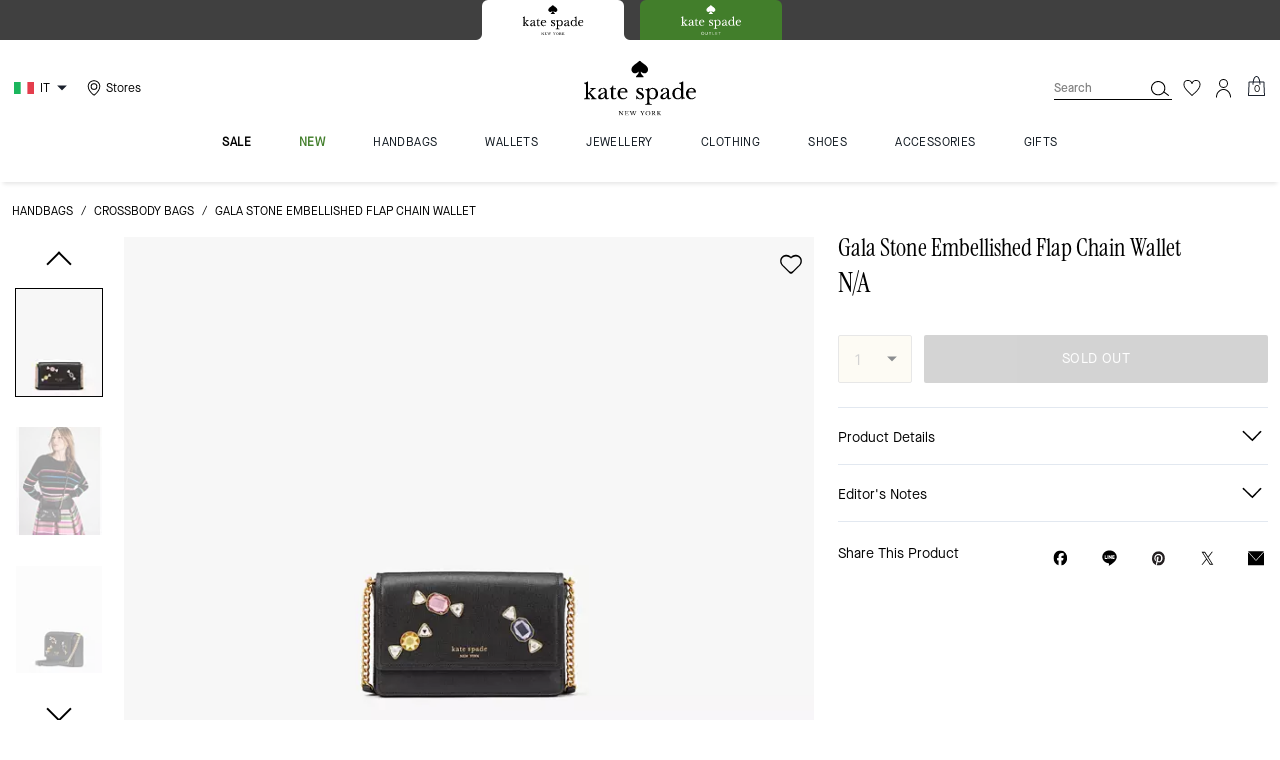

--- FILE ---
content_type: text/html; charset=utf-8
request_url: https://www.katespade.eu/it/products/bonbon-stone-embellished-saffiano-leather-flap-chain-wallet/KA914.html
body_size: 93260
content:
<!DOCTYPE html><html lang="en"><head><meta charSet="utf-8"/><script type="text/javascript" src="https://www.katespade.eu/public/b15a1c20d9d4efb35e145ee8a6094c03230cae769dbd" async ></script><script>
    
function getOriginalReferrer() {
var localStorage = window.localStorage || {
  setItem: function () {},
  getItem: function () {},
  clear: function () {},
  removeItem: function () {},
}

var STORAGE_ORIGINAL_REFERRER = 'mw_original_referrer'
var STORAGE_LAST_SESSION_ID = 'mw_last_session_id'
var SESSION_ID = 'sid'

var COMPAIGN_PARAMS = [
  'utm_source',
  'utm_medium',
  'utm_term',
  'utm_content',
  'utm_id',
  'utm_campaign',
  'gclid',
  'gclsrc',
  'dclid',
]

function getCookie(cname) {
  let name = cname + "=";
  let decodedCookie = decodeURIComponent(document.cookie);
  let ca = decodedCookie.split(';');
  for(let i = 0; i <ca.length; i++) {
    let c = ca[i];
    while (c.charAt(0) == ' ') {
      c = c.substring(1);
    }
    if (c.indexOf(name) == 0) {
      return c.substring(name.length, c.length);
    }
  }
  return "";
}

function compaignParamsWereUpdated(storedReferrer, currentReferrer) {
  if (!storedReferrer || !currentReferrer) {
    return true
  }
  try {
    var storedUrl = new URL(storedReferrer)
    var currentUrl = new URL(currentReferrer)

    var paramsDiffers = COMPAIGN_PARAMS.find(function (paramName) {
      var storedVal = storedUrl.searchParams.get(paramName)
      var currentVal = currentUrl.searchParams.get(paramName)
      return currentVal && currentVal !== storedVal
    })

    return !!paramsDiffers
  } catch (e) {
    console.error(e)
  }
  return true
}


  var storedReferrer = localStorage.getItem(STORAGE_ORIGINAL_REFERRER)
  var lastSessionId = localStorage.getItem(STORAGE_LAST_SESSION_ID)
  var currentReferrer = window.location.href
  var currentSessionId = getCookie(SESSION_ID)

  if (
    currentSessionId !== lastSessionId ||
    compaignParamsWereUpdated(storedReferrer, currentReferrer)
  ) {
    return currentReferrer
  }

  return storedReferrer
}

    function isLowPoweredDevice(deviceType) {
    const checkOutputVersion = (output, version)=>Array.isArray(output) ? Number(output[1]?.trim()) < version : false;
    const ua = window.navigator.userAgent;
    const isMobile = Boolean(deviceType.match(/smartphone|mobile/)) || Boolean(ua?.match(/Android|BlackBerry|iPhone|iPad|iPod|Opera Mini|IEMobile|WPDesktop/i));
    const isLegacyVersion = checkOutputVersion(/Android ([\d]+)/i.exec(ua), 10) || checkOutputVersion(/OS ([\d]+)/i.exec(ua), 15);
    return isMobile && isLegacyVersion;
}
    function getCurrentReferrer() {
    const referrerFromStorage = localStorage.getItem("mw_virtual_referrer");
    const lastVisitedUrl = localStorage.getItem("mw_last_visited_url");
    const isPaginatedPlpReload = getIsPaginatedPlpReload(lastVisitedUrl, window.location.href);
    const isPreviousPageSpa = !!window?.history?.state;
    if (!isPreviousPageSpa && isPaginatedPlpReload && lastVisitedUrl) {
        localStorage.setItem("mw_virtual_referrer", lastVisitedUrl);
        return lastVisitedUrl;
    }
    // use virtual referrer from storage if previous page was SPA
    if (isPreviousPageSpa && referrerFromStorage) {
        return referrerFromStorage;
    }
    // otherwise use default document.referrer and store it's value as a virtual referrer
    localStorage.setItem("mw_virtual_referrer", window.document.referrer);
    return window.document.referrer;
}
    function getIsPaginatedPlpReload(prevUrlStr, currentUrlStr) {
    if (!prevUrlStr || !currentUrlStr || !prevUrlStr.includes("/shop/") || !prevUrlStr.includes("page=")) {
        return false;
    }
    const prevUrl = new URL(prevUrlStr);
    const currentUrl = new URL(currentUrlStr);
    if (prevUrl.pathname !== currentUrl.pathname) {
        return false;
    }
    const prevParams = Object.fromEntries(prevUrl.searchParams);
    const currentParams = Object.fromEntries(currentUrl.searchParams);
    const missingParam = Object.keys(prevParams).filter((key)=>key !== "page").find((key)=>prevParams[key] !== currentParams[key]);
    return !missingParam;
}
    window.uiInteractiveCallbackTriggered = false;
    window.uiInteractiveCallback = function() {
      window.uiInteractiveCallbackTriggered = true;
    };
    setTimeout(() => { window.uiInteractiveCallback() }, 7000);
    window.dataLayer = window.dataLayer || [];
    function gtag(){dataLayer.push(arguments);}
    window.dataLayer.push({"event":"dataLayer_initialized","page":{"bread_crumbs":"HANDBAGS:CROSSBODY BAGS:GALA STONE EMBELLISHED FLAP CHAIN WALLET","is_outlet":"0","is_coachtopia":"0","is_soft_404":"0","page_brand":"Kate Spade","page_language":"en-it","page_name":"product","page_region":"IT","page_title":"Gala Stone Embellished Flap Chain Wallet | Kate Spade IT","page_type":"product","page_url":window.location.href,"page_path":window.location.pathname,"referrer":getCurrentReferrer(),"original_referrer":getOriginalReferrer()},"shop":{},"session":{"environment":"production","version":"pwa"},"user":{"is_first_visit":"0","is_logged_in":"0","is_registered":"0","membership_id":"","is_special_month":"0","is_subscribed":"0","user_type":"guest","is_vip_b2b":"0","is_low_powered":String(Number(isLowPoweredDevice("desktop")))},"cart":{}});
    (function(w,d,s,l,i){w[l]=w[l]||[];
    w[l].push({'gtm.start':new Date().getTime(),event:'gtm.js'});
    var f=d.getElementsByTagName(s)[0],
    j=d.createElement(s),dl=l!='dataLayer'?'&l='+l:'';j.async=true;j.src=
    'https://tpr-ss-analytics-eu.katespade.eu/gtm.js?id=GTM-5GQ4JFL'+dl;f.parentNode.insertBefore(j,f);
    })(window,document,'script','dataLayer','');
  </script><script>
!function(){if('PerformanceLongTaskTiming' in window){var g=window.__tti={e:[]};
g.o=new PerformanceObserver(function(l){g.e=g.e.concat(l.getEntries())});
g.o.observe({entryTypes:['longtask']})}}();
</script><meta name="description" content="Our essential flap chain wallet just got a sweet makeover with a stoneembellished finish. Its the perfect fit for your onthego lifestyle."/><meta name="keywords" content=""/><meta name="title" content="Gala Stone Embellished Flap Chain Wallet | Kate Spade IT"/><meta name="robots" content="index, follow, max-image-preview:large"/><link rel="canonical" href="https://www.katespade.eu/it/products/gala-stone-embellished-flap-chain-wallet/KA914.html"/><link rel="alternate" hrefLang="en-ES" href="https://www.katespade.eu/es/products/bonbon-stone-embellished-saffiano-leather-flap-chain-wallet/KA914.html"/><link rel="alternate" hrefLang="en-IT" href="https://www.katespade.eu/it/products/bonbon-stone-embellished-saffiano-leather-flap-chain-wallet/KA914.html"/><link rel="alternate" hrefLang="en-FR" href="https://www.katespade.eu/fr/products/bonbon-stone-embellished-saffiano-leather-flap-chain-wallet/KA914.html"/><link rel="alternate" hrefLang="en-IE" href="https://www.katespade.eu/ie/products/bonbon-stone-embellished-saffiano-leather-flap-chain-wallet/KA914.html"/><link rel="alternate" hrefLang="en-NL" href="https://www.katespade.eu/nl/products/bonbon-stone-embellished-saffiano-leather-flap-chain-wallet/KA914.html"/><link rel="alternate" hrefLang="en-BE" href="https://www.katespade.eu/be/products/bonbon-stone-embellished-saffiano-leather-flap-chain-wallet/KA914.html"/><link rel="alternate" hrefLang="en-AT" href="https://www.katespade.eu/at/products/bonbon-stone-embellished-saffiano-leather-flap-chain-wallet/KA914.html"/><link rel="alternate" hrefLang="en-PT" href="https://www.katespade.eu/pt/products/bonbon-stone-embellished-saffiano-leather-flap-chain-wallet/KA914.html"/><script data-qa="seo-site-navigation-element" type="application/ld+json">[{"@context":"http://schema.org","@type":"siteNavigationElement","name":"sale","url":"https://www.katespade.eu/it/shop/sale/view-all"},{"@context":"http://schema.org","@type":"siteNavigationElement","name":"new","url":"https://www.katespade.eu/it/shop/new/view-all"},{"@context":"http://schema.org","@type":"siteNavigationElement","name":"handbags","url":"https://www.katespade.eu/it/shop/handbags/view-all"},{"@context":"http://schema.org","@type":"siteNavigationElement","name":"wallets","url":"https://www.katespade.eu/it/shop/wallets/view-all"},{"@context":"http://schema.org","@type":"siteNavigationElement","name":"jewellery","url":"https://www.katespade.eu/it/shop/jewellery/view-all"},{"@context":"http://schema.org","@type":"siteNavigationElement","name":"clothing","url":"https://www.katespade.eu/it/shop/clothing/view-all"},{"@context":"http://schema.org","@type":"siteNavigationElement","name":"shoes","url":"https://www.katespade.eu/it/shop/shoes/view-all"},{"@context":"http://schema.org","@type":"siteNavigationElement","name":"accessories","url":"https://www.katespade.eu/it/shop/accessories/view-all"},{"@context":"http://schema.org","@type":"siteNavigationElement","name":"gifts","url":"https://www.katespade.eu/it/shop/gifts"}]</script><meta name="viewport" content="width=device-width, initial-scale=1, user-scalable=no"/><meta name="theme-color" content="#000"/><link rel="apple-touch-icon" href="https://assets.katespade.com/icons/kate-spade/apple-touch-icon.png"/><link rel="icon" sizes="32x32" href="https://assets.katespade.com/icons/kate-spade/favicon-32x32.png" type="image/png"/><link rel="icon" sizes="16x16" href="https://assets.katespade.com/icons/kate-spade/favicon-16x16.png" type="image/png"/><link rel="icon" href="https://assets.katespade.com/icons/kate-spade/favicon.ico"/><link rel="manifest" href="/api/manifest"/><script>if(!document.cookie.includes('cc-rth') && !document.cookie.includes('cc-nx')) {
      document.cookie = "cc-rht=1; max-age=60; path=/";
    }</script><link rel="preload" href="https://assets.katespade.com/eu/fonts/MaisonNeueBook.woff2" as="font" type="font/woff2" crossorigin="anonymous"/><link rel="preload" href="https://assets.katespade.com/eu/fonts/MaisonNeueMedium.woff2" as="font" type="font/woff2" crossorigin="anonymous"/><link rel="preload" href="https://assets.katespade.com/eu/fonts/MaisonNeueLight.woff2" as="font" type="font/woff2" crossorigin="anonymous"/><link rel="preload" href="https://assets.katespade.com/eu/fonts/KateSerifRegular.woff2" as="font" type="font/woff2" crossorigin="anonymous"/><link rel="preload" href="https://assets.katespade.com/eu/fonts/KateSerifItalic.woff2" as="font" type="font/woff2" crossorigin="anonymous"/><link rel="preconnect" href="https://p11.techlab-cdn.com" crossorigin="anonymous"/><link rel="preconnect" href="https://tpr-ss-analytics-eu.katespade.eu" crossorigin="anonymous"/><link rel="preconnect" href="https://www.googletagmanager.com" crossorigin="anonymous"/><link rel="preconnect" href="https://cdn.quantummetric.com" crossorigin="anonymous"/><link rel="dns-prefetch" href="https://tapestry-app.quantummetric.com" crossorigin="anonymous"/><link rel="dns-prefetch" href="https://www.google-analytics.com" crossorigin="anonymous"/><link rel="dns-prefetch" href="https://cdn.optimizely.com" crossorigin="anonymous"/><link rel="dns-prefetch" href="https://assets.katespade.com" crossorigin="anonymous"/><link rel="dns-prefetch" href="https://katespade.scene7.com" crossorigin="anonymous"/><title>Gala Stone Embellished Flap Chain Wallet | Kate Spade IT</title><link rel="preload" href="" fetchPriority="high" as="image"/><script src="/api/optimizely-script" referrerPolicy="no-referrer-when-downgrade" type="text/javascript"></script><meta name="next-head-count" content="42"/><link rel="preload" href="/_next/static/css/7507868b88db0076.css" as="style"/><link rel="stylesheet" href="/_next/static/css/7507868b88db0076.css" data-n-g=""/><noscript data-n-css=""></noscript><script defer="" nomodule="" src="/_next/static/chunks/polyfills-c67a75d1b6f99dc8.js"></script><script defer="" src="/_next/static/chunks/4098.0be96151d49b73e9.js"></script><script defer="" src="/_next/static/chunks/7701.63ef27afbcaed3c8.js"></script><script defer="" src="/_next/static/chunks/6790.821920de60ffc265.js"></script><script defer="" src="/_next/static/chunks/9429.022d1214c4bf6cc8.js"></script><script defer="" src="/_next/static/chunks/9440.0fded083907f9e17.js"></script><script defer="" src="/_next/static/chunks/4484.58531e47d694d45d.js"></script><script defer="" src="/_next/static/chunks/9872.21247cc326cb4e27.js"></script><script defer="" src="/_next/static/chunks/2680.ef497e86475f0643.js"></script><script defer="" src="/_next/static/chunks/2330.8a95abfe83093beb.js"></script><script defer="" src="/_next/static/chunks/7968.078489f7aacca50a.js"></script><script src="/_next/static/chunks/webpack-9b903da17bd620ea.js" defer=""></script><script src="/_next/static/chunks/framework-24b7f8f46b43a384.js" defer=""></script><script src="/_next/static/chunks/main-83d5869bd5821e95.js" defer=""></script><script src="/_next/static/chunks/pages/_app-40c2cbcdb2b828f8.js" defer=""></script><script src="/_next/static/chunks/6066-021a8d38d483d2b8.js" defer=""></script><script src="/_next/static/chunks/7536-f218664a242f5764.js" defer=""></script><script src="/_next/static/chunks/1926-ccf47b2bd1237704.js" defer=""></script><script src="/_next/static/chunks/7677-4be00bb6e8d95af6.js" defer=""></script><script src="/_next/static/chunks/9923-d01806e8acabfa6c.js" defer=""></script><script src="/_next/static/chunks/6507-6ad7cc2c5563f2f5.js" defer=""></script><script src="/_next/static/chunks/9794-3857446d61fb4140.js" defer=""></script><script src="/_next/static/chunks/1042-fb6db7fac9fc4b10.js" defer=""></script><script src="/_next/static/chunks/7046-96c2aa0a10813f2f.js" defer=""></script><script src="/_next/static/chunks/3338-2085a9d0dc0b4381.js" defer=""></script><script src="/_next/static/chunks/9576-839c4cd6120267be.js" defer=""></script><script src="/_next/static/chunks/7848-99a2bcc754b3e01d.js" defer=""></script><script src="/_next/static/chunks/2924-3c9fbbd730e97a80.js" defer=""></script><script src="/_next/static/chunks/6203-e84681cec03b504b.js" defer=""></script><script src="/_next/static/chunks/4963-3acac1e2202086ae.js" defer=""></script><script src="/_next/static/chunks/7001-ab796726c8b41e31.js" defer=""></script><script src="/_next/static/chunks/2996-924b674b9720486f.js" defer=""></script><script src="/_next/static/chunks/4275-de9ff7f8f4e5fb89.js" defer=""></script><script src="/_next/static/chunks/9039-fe3b40dc816d9866.js" defer=""></script><script src="/_next/static/chunks/9951-87bb676f2f7b7727.js" defer=""></script><script src="/_next/static/chunks/7008-98e0aaee7a5b33e7.js" defer=""></script><script src="/_next/static/chunks/7428-e6c2810882608269.js" defer=""></script><script src="/_next/static/chunks/pages/products/%5B...slug%5D-17443a52c84ccf6c.js" defer=""></script><script src="/_next/static/rITcB5JvKKNgavHgVVO6u/_buildManifest.js" defer=""></script><script src="/_next/static/rITcB5JvKKNgavHgVVO6u/_ssgManifest.js" defer=""></script></head><body class="brand-kate-spade plp-v3-template"><noscript><iframe src='https://www.googletagmanager.com/ns.html?id=GTM-5GQ4JFL'
      height='0' width='0' style='display:none;visibility:hidden'></iframe></noscript><div id="__next"><style data-emotion="css-global kcxk3r">:host,:root,[data-theme]{--chakra-ring-inset:var(--chakra-empty,/*!*/ /*!*/);--chakra-ring-offset-width:0px;--chakra-ring-offset-color:#fff;--chakra-ring-color:rgba(66, 153, 225, 0.6);--chakra-ring-offset-shadow:0 0 #0000;--chakra-ring-shadow:0 0 #0000;--chakra-space-x-reverse:0;--chakra-space-y-reverse:0;--chakra-colors-transparent:transparent;--chakra-colors-current:currentColor;--chakra-colors-black:#000000;--chakra-colors-white:#FFFFFF;--chakra-colors-whiteAlpha-50:rgba(255, 255, 255, 0.04);--chakra-colors-whiteAlpha-100:rgba(255, 255, 255, 0.06);--chakra-colors-whiteAlpha-200:rgba(255, 255, 255, 0.08);--chakra-colors-whiteAlpha-300:rgba(255, 255, 255, 0.16);--chakra-colors-whiteAlpha-400:rgba(255, 255, 255, 0.24);--chakra-colors-whiteAlpha-500:rgba(255, 255, 255, 0.36);--chakra-colors-whiteAlpha-600:rgba(255, 255, 255, 0.48);--chakra-colors-whiteAlpha-700:rgba(255, 255, 255, 0.64);--chakra-colors-whiteAlpha-800:rgba(255, 255, 255, 0.80);--chakra-colors-whiteAlpha-900:rgba(255, 255, 255, 0.92);--chakra-colors-blackAlpha-50:rgba(0, 0, 0, 0.04);--chakra-colors-blackAlpha-100:rgba(0, 0, 0, 0.06);--chakra-colors-blackAlpha-200:rgba(0, 0, 0, 0.08);--chakra-colors-blackAlpha-300:rgba(0, 0, 0, 0.16);--chakra-colors-blackAlpha-400:rgba(0, 0, 0, 0.24);--chakra-colors-blackAlpha-500:rgba(0, 0, 0, 0.36);--chakra-colors-blackAlpha-600:rgba(0, 0, 0, 0.48);--chakra-colors-blackAlpha-700:rgba(0, 0, 0, 0.64);--chakra-colors-blackAlpha-800:rgba(0, 0, 0, 0.80);--chakra-colors-blackAlpha-900:rgba(0, 0, 0, 0.92);--chakra-colors-gray-50:#F7FAFC;--chakra-colors-gray-100:#EDF2F7;--chakra-colors-gray-200:#E2E8F0;--chakra-colors-gray-300:#CBD5E0;--chakra-colors-gray-400:#A0AEC0;--chakra-colors-gray-500:#718096;--chakra-colors-gray-600:#4A5568;--chakra-colors-gray-700:#2D3748;--chakra-colors-gray-800:#1A202C;--chakra-colors-gray-900:#171923;--chakra-colors-red-50:#FFF5F5;--chakra-colors-red-100:#FED7D7;--chakra-colors-red-200:#FEB2B2;--chakra-colors-red-300:#FC8181;--chakra-colors-red-400:#F56565;--chakra-colors-red-500:#E53E3E;--chakra-colors-red-600:#C53030;--chakra-colors-red-700:#9B2C2C;--chakra-colors-red-800:#822727;--chakra-colors-red-900:#63171B;--chakra-colors-orange-50:#FFFAF0;--chakra-colors-orange-100:#FEEBC8;--chakra-colors-orange-200:#FBD38D;--chakra-colors-orange-300:#F6AD55;--chakra-colors-orange-400:#ED8936;--chakra-colors-orange-500:#DD6B20;--chakra-colors-orange-600:#C05621;--chakra-colors-orange-700:#9C4221;--chakra-colors-orange-800:#7B341E;--chakra-colors-orange-900:#652B19;--chakra-colors-yellow-50:#FFFFF0;--chakra-colors-yellow-100:#FEFCBF;--chakra-colors-yellow-200:#FAF089;--chakra-colors-yellow-300:#F6E05E;--chakra-colors-yellow-400:#ECC94B;--chakra-colors-yellow-500:#D69E2E;--chakra-colors-yellow-600:#B7791F;--chakra-colors-yellow-700:#975A16;--chakra-colors-yellow-800:#744210;--chakra-colors-yellow-900:#5F370E;--chakra-colors-green-50:#F0FFF4;--chakra-colors-green-100:#C6F6D5;--chakra-colors-green-200:#9AE6B4;--chakra-colors-green-300:#68D391;--chakra-colors-green-400:#48BB78;--chakra-colors-green-500:#38A169;--chakra-colors-green-600:#2F855A;--chakra-colors-green-700:#276749;--chakra-colors-green-800:#22543D;--chakra-colors-green-900:#1C4532;--chakra-colors-teal-50:#E6FFFA;--chakra-colors-teal-100:#B2F5EA;--chakra-colors-teal-200:#81E6D9;--chakra-colors-teal-300:#4FD1C5;--chakra-colors-teal-400:#38B2AC;--chakra-colors-teal-500:#319795;--chakra-colors-teal-600:#2C7A7B;--chakra-colors-teal-700:#285E61;--chakra-colors-teal-800:#234E52;--chakra-colors-teal-900:#1D4044;--chakra-colors-blue-50:#ebf8ff;--chakra-colors-blue-100:#bee3f8;--chakra-colors-blue-200:#90cdf4;--chakra-colors-blue-300:#63b3ed;--chakra-colors-blue-400:#4299e1;--chakra-colors-blue-500:#3182ce;--chakra-colors-blue-600:#2b6cb0;--chakra-colors-blue-700:#2c5282;--chakra-colors-blue-800:#2a4365;--chakra-colors-blue-900:#1A365D;--chakra-colors-cyan-50:#EDFDFD;--chakra-colors-cyan-100:#C4F1F9;--chakra-colors-cyan-200:#9DECF9;--chakra-colors-cyan-300:#76E4F7;--chakra-colors-cyan-400:#0BC5EA;--chakra-colors-cyan-500:#00B5D8;--chakra-colors-cyan-600:#00A3C4;--chakra-colors-cyan-700:#0987A0;--chakra-colors-cyan-800:#086F83;--chakra-colors-cyan-900:#065666;--chakra-colors-purple-50:#FAF5FF;--chakra-colors-purple-100:#E9D8FD;--chakra-colors-purple-200:#D6BCFA;--chakra-colors-purple-300:#B794F4;--chakra-colors-purple-400:#9F7AEA;--chakra-colors-purple-500:#805AD5;--chakra-colors-purple-600:#6B46C1;--chakra-colors-purple-700:#553C9A;--chakra-colors-purple-800:#44337A;--chakra-colors-purple-900:#322659;--chakra-colors-pink-50:#FFF5F7;--chakra-colors-pink-100:#FED7E2;--chakra-colors-pink-200:#FBB6CE;--chakra-colors-pink-300:#F687B3;--chakra-colors-pink-400:#ED64A6;--chakra-colors-pink-500:#D53F8C;--chakra-colors-pink-600:#B83280;--chakra-colors-pink-700:#97266D;--chakra-colors-pink-800:#702459;--chakra-colors-pink-900:#521B41;--chakra-colors-linkedin-50:#E8F4F9;--chakra-colors-linkedin-100:#CFEDFB;--chakra-colors-linkedin-200:#9BDAF3;--chakra-colors-linkedin-300:#68C7EC;--chakra-colors-linkedin-400:#34B3E4;--chakra-colors-linkedin-500:#00A0DC;--chakra-colors-linkedin-600:#008CC9;--chakra-colors-linkedin-700:#0077B5;--chakra-colors-linkedin-800:#005E93;--chakra-colors-linkedin-900:#004471;--chakra-colors-facebook-50:#E8F4F9;--chakra-colors-facebook-100:#D9DEE9;--chakra-colors-facebook-200:#B7C2DA;--chakra-colors-facebook-300:#6482C0;--chakra-colors-facebook-400:#4267B2;--chakra-colors-facebook-500:#385898;--chakra-colors-facebook-600:#314E89;--chakra-colors-facebook-700:#29487D;--chakra-colors-facebook-800:#223B67;--chakra-colors-facebook-900:#1E355B;--chakra-colors-messenger-50:#D0E6FF;--chakra-colors-messenger-100:#B9DAFF;--chakra-colors-messenger-200:#A2CDFF;--chakra-colors-messenger-300:#7AB8FF;--chakra-colors-messenger-400:#2E90FF;--chakra-colors-messenger-500:#0078FF;--chakra-colors-messenger-600:#0063D1;--chakra-colors-messenger-700:#0052AC;--chakra-colors-messenger-800:#003C7E;--chakra-colors-messenger-900:#002C5C;--chakra-colors-whatsapp-50:#dffeec;--chakra-colors-whatsapp-100:#b9f5d0;--chakra-colors-whatsapp-200:#90edb3;--chakra-colors-whatsapp-300:#65e495;--chakra-colors-whatsapp-400:#3cdd78;--chakra-colors-whatsapp-500:#22c35e;--chakra-colors-whatsapp-600:#179848;--chakra-colors-whatsapp-700:#0c6c33;--chakra-colors-whatsapp-800:#01421c;--chakra-colors-whatsapp-900:#001803;--chakra-colors-twitter-50:#E5F4FD;--chakra-colors-twitter-100:#C8E9FB;--chakra-colors-twitter-200:#A8DCFA;--chakra-colors-twitter-300:#83CDF7;--chakra-colors-twitter-400:#57BBF5;--chakra-colors-twitter-500:#1DA1F2;--chakra-colors-twitter-600:#1A94DA;--chakra-colors-twitter-700:#1681BF;--chakra-colors-twitter-800:#136B9E;--chakra-colors-twitter-900:#0D4D71;--chakra-colors-telegram-50:#E3F2F9;--chakra-colors-telegram-100:#C5E4F3;--chakra-colors-telegram-200:#A2D4EC;--chakra-colors-telegram-300:#7AC1E4;--chakra-colors-telegram-400:#47A9DA;--chakra-colors-telegram-500:#0088CC;--chakra-colors-telegram-600:#007AB8;--chakra-colors-telegram-700:#006BA1;--chakra-colors-telegram-800:#005885;--chakra-colors-telegram-900:#003F5E;--chakra-colors-main-primary:var(--color-primary);--chakra-colors-main-secondary:var(--color-secondary);--chakra-colors-main-black:var(--color-black-base);--chakra-colors-main-saleRed:var(--color-sale);--chakra-colors-main-white:var(--color-white-base);--chakra-colors-main-inactive:var(--color-inactive);--chakra-colors-main-gray:var(--color-neutral-base);--chakra-colors-main-darkGray:var(--color-dark-gray);--chakra-colors-main-lightGray:var(--color-neutral-light);--chakra-colors-cart-default:var(--color-black-base);--chakra-colors-cart-sale:var(--color-sale);--chakra-colors-cart-old:var(--color-neutral-base);--chakra-colors-neutral-base:var(--color-neutral-base);--chakra-colors-neutral-cool:var(--color-neutral-cool);--chakra-colors-neutral-dark:var(--color-neutral-dark);--chakra-colors-neutral-light:var(--color-neutral-light);--chakra-colors-neutral-inactive:var(--color-neutral-inactive);--chakra-colors-neutral-medium:var(--color-neutral-medium);--chakra-colors-scrim-light:var(--color-scrim-light);--chakra-colors-scrim-dark:var(--color-scrim-dark);--chakra-colors-error-primary:var(--color-error-primary);--chakra-colors-error-secondary:var(--color-error-secondary);--chakra-colors-standout-primary:var(--color-standout-primary);--chakra-colors-standout-secondary:var(--color-standout-secondary);--chakra-colors-success-primary:var(--color-success-primary);--chakra-colors-success-secondary:var(--color-success-secondary);--chakra-borders-none:0;--chakra-borders-1px:1px solid;--chakra-borders-2px:2px solid;--chakra-borders-4px:4px solid;--chakra-borders-8px:8px solid;--chakra-fonts-heading:-apple-system,BlinkMacSystemFont,"Segoe UI",Helvetica,Arial,sans-serif,"Apple Color Emoji","Segoe UI Emoji","Segoe UI Symbol";--chakra-fonts-body:-apple-system,BlinkMacSystemFont,"Segoe UI",Helvetica,Arial,sans-serif,"Apple Color Emoji","Segoe UI Emoji","Segoe UI Symbol";--chakra-fonts-mono:SFMono-Regular,Menlo,Monaco,Consolas,"Liberation Mono","Courier New",monospace;--chakra-fontSizes-3xs:0.45rem;--chakra-fontSizes-2xs:0.625rem;--chakra-fontSizes-xs:var(--text-12);--chakra-fontSizes-sm:var(--text-14);--chakra-fontSizes-md:var(--text-16);--chakra-fontSizes-lg:var(--text-20);--chakra-fontSizes-xl:var(--text-24);--chakra-fontSizes-2xl:1.5rem;--chakra-fontSizes-3xl:1.875rem;--chakra-fontSizes-4xl:2.25rem;--chakra-fontSizes-5xl:3rem;--chakra-fontSizes-6xl:3.75rem;--chakra-fontSizes-7xl:4.5rem;--chakra-fontSizes-8xl:6rem;--chakra-fontSizes-9xl:8rem;--chakra-fontSizes-xxs:var(--text-10);--chakra-fontSizes-xlg:var(--text-26);--chakra-fontSizes-xxl:var(--text-28);--chakra-fontSizes-xxxl:var(--text-30);--chakra-fontSizes-double:var(--text-32);--chakra-fontSizes-doublelg:var(--text-40);--chakra-fontSizes-triple:var(--text-48);--chakra-fontSizes-triplelg:var(--text-54);--chakra-fontWeights-hairline:100;--chakra-fontWeights-thin:200;--chakra-fontWeights-light:300;--chakra-fontWeights-normal:400;--chakra-fontWeights-medium:500;--chakra-fontWeights-semibold:600;--chakra-fontWeights-bold:700;--chakra-fontWeights-extrabold:800;--chakra-fontWeights-black:900;--chakra-letterSpacings-tighter:-0.05em;--chakra-letterSpacings-tight:-0.025em;--chakra-letterSpacings-normal:0;--chakra-letterSpacings-wide:0.025em;--chakra-letterSpacings-wider:0.05em;--chakra-letterSpacings-widest:0.1em;--chakra-letterSpacings-xxl:var(--letter-spacing-2xl);--chakra-letterSpacings-xl:var(--letter-spacing-xl);--chakra-letterSpacings-lg:var(--letter-spacing-l);--chakra-letterSpacings-md:var(--letter-spacing-m);--chakra-letterSpacings-sm:var(--letter-spacing-s);--chakra-letterSpacings-xs:var(--letter-spacing-xs);--chakra-lineHeights-3:.75rem;--chakra-lineHeights-4:1rem;--chakra-lineHeights-5:1.25rem;--chakra-lineHeights-6:1.5rem;--chakra-lineHeights-7:1.75rem;--chakra-lineHeights-8:2rem;--chakra-lineHeights-9:2.25rem;--chakra-lineHeights-10:2.5rem;--chakra-lineHeights-normal:normal;--chakra-lineHeights-none:1;--chakra-lineHeights-shorter:1.25;--chakra-lineHeights-short:1.375;--chakra-lineHeights-base:1.5;--chakra-lineHeights-tall:1.625;--chakra-lineHeights-taller:2;--chakra-lineHeights-xxl:var(--line-height-2xl);--chakra-lineHeights-xl:var(--line-height-xl);--chakra-lineHeights-lg:var(--line-height-l);--chakra-lineHeights-md:var(--line-height-m);--chakra-lineHeights-s:var(--line-height-s);--chakra-lineHeights-xs:var(--line-height-xs);--chakra-radii-none:0;--chakra-radii-sm:0.125rem;--chakra-radii-base:0.25rem;--chakra-radii-md:0.375rem;--chakra-radii-lg:0.5rem;--chakra-radii-xl:0.75rem;--chakra-radii-2xl:1rem;--chakra-radii-3xl:1.5rem;--chakra-radii-full:9999px;--chakra-space-1:0.25rem;--chakra-space-2:0.5rem;--chakra-space-3:0.75rem;--chakra-space-4:1rem;--chakra-space-5:1.25rem;--chakra-space-6:1.5rem;--chakra-space-7:1.75rem;--chakra-space-8:2rem;--chakra-space-9:2.25rem;--chakra-space-10:2.5rem;--chakra-space-12:3rem;--chakra-space-14:3.5rem;--chakra-space-16:4rem;--chakra-space-20:5rem;--chakra-space-24:6rem;--chakra-space-28:7rem;--chakra-space-32:8rem;--chakra-space-36:9rem;--chakra-space-40:10rem;--chakra-space-44:11rem;--chakra-space-48:12rem;--chakra-space-52:13rem;--chakra-space-56:14rem;--chakra-space-60:15rem;--chakra-space-64:16rem;--chakra-space-72:18rem;--chakra-space-80:20rem;--chakra-space-96:24rem;--chakra-space-px:1px;--chakra-space-0-5:0.125rem;--chakra-space-1-5:0.375rem;--chakra-space-2-5:0.625rem;--chakra-space-3-5:0.875rem;--chakra-space-s1:var(--spacing-1);--chakra-space-s3:var(--spacing-3);--chakra-space-s10:var(--spacing-10);--chakra-space-sm1:var(--btn-spacers-sm1);--chakra-space-jumbo:var(--spacing-24);--chakra-space-xxxl:var(--spacing-xxxl);--chakra-space-xxl:var(--spacing-12);--chakra-space-xl:var(--spacing-8);--chakra-space-l:var(--spacing-6);--chakra-space-lm:var(--spacing-lm);--chakra-space-m:var(--spacing-4);--chakra-space-mar:var(--spacing-3);--chakra-space-s:var(--spacing-2);--chakra-space-xs:var(--spacing-1);--chakra-shadows-xs:0 0 0 1px rgba(0, 0, 0, 0.05);--chakra-shadows-sm:0 1px 2px 0 rgba(0, 0, 0, 0.05);--chakra-shadows-base:0 1px 3px 0 rgba(0, 0, 0, 0.1),0 1px 2px 0 rgba(0, 0, 0, 0.06);--chakra-shadows-md:0 4px 6px -1px rgba(0, 0, 0, 0.1),0 2px 4px -1px rgba(0, 0, 0, 0.06);--chakra-shadows-lg:0 10px 15px -3px rgba(0, 0, 0, 0.1),0 4px 6px -2px rgba(0, 0, 0, 0.05);--chakra-shadows-xl:0 20px 25px -5px rgba(0, 0, 0, 0.1),0 10px 10px -5px rgba(0, 0, 0, 0.04);--chakra-shadows-2xl:0 25px 50px -12px rgba(0, 0, 0, 0.25);--chakra-shadows-outline:0 0 0 3px rgba(66, 153, 225, 0.6);--chakra-shadows-inner:inset 0 2px 4px 0 rgba(0,0,0,0.06);--chakra-shadows-none:none;--chakra-shadows-dark-lg:rgba(0, 0, 0, 0.1) 0px 0px 0px 1px,rgba(0, 0, 0, 0.2) 0px 5px 10px,rgba(0, 0, 0, 0.4) 0px 15px 40px;--chakra-sizes-1:0.25rem;--chakra-sizes-2:0.5rem;--chakra-sizes-3:0.75rem;--chakra-sizes-4:1rem;--chakra-sizes-5:1.25rem;--chakra-sizes-6:1.5rem;--chakra-sizes-7:1.75rem;--chakra-sizes-8:2rem;--chakra-sizes-9:2.25rem;--chakra-sizes-10:2.5rem;--chakra-sizes-12:3rem;--chakra-sizes-14:3.5rem;--chakra-sizes-16:4rem;--chakra-sizes-20:5rem;--chakra-sizes-24:6rem;--chakra-sizes-28:7rem;--chakra-sizes-32:8rem;--chakra-sizes-36:9rem;--chakra-sizes-40:10rem;--chakra-sizes-44:11rem;--chakra-sizes-48:12rem;--chakra-sizes-52:13rem;--chakra-sizes-56:14rem;--chakra-sizes-60:15rem;--chakra-sizes-64:16rem;--chakra-sizes-72:18rem;--chakra-sizes-80:20rem;--chakra-sizes-96:24rem;--chakra-sizes-px:1px;--chakra-sizes-0-5:0.125rem;--chakra-sizes-1-5:0.375rem;--chakra-sizes-2-5:0.625rem;--chakra-sizes-3-5:0.875rem;--chakra-sizes-max:max-content;--chakra-sizes-min:min-content;--chakra-sizes-full:100%;--chakra-sizes-3xs:14rem;--chakra-sizes-2xs:16rem;--chakra-sizes-xs:20rem;--chakra-sizes-sm:24rem;--chakra-sizes-md:28rem;--chakra-sizes-lg:32rem;--chakra-sizes-xl:36rem;--chakra-sizes-2xl:42rem;--chakra-sizes-3xl:48rem;--chakra-sizes-4xl:56rem;--chakra-sizes-5xl:64rem;--chakra-sizes-6xl:72rem;--chakra-sizes-7xl:80rem;--chakra-sizes-8xl:90rem;--chakra-sizes-prose:60ch;--chakra-sizes-container-sm:640px;--chakra-sizes-container-md:768px;--chakra-sizes-container-lg:1024px;--chakra-sizes-container-xl:1280px;--chakra-zIndices-hide:-1;--chakra-zIndices-auto:auto;--chakra-zIndices-base:0;--chakra-zIndices-docked:10;--chakra-zIndices-dropdown:1000;--chakra-zIndices-sticky:1100;--chakra-zIndices-banner:1200;--chakra-zIndices-overlay:1300;--chakra-zIndices-modal:1400;--chakra-zIndices-popover:1500;--chakra-zIndices-skipLink:1600;--chakra-zIndices-toast:1700;--chakra-zIndices-tooltip:1800;--chakra-transition-property-common:background-color,border-color,color,fill,stroke,opacity,box-shadow,transform;--chakra-transition-property-colors:background-color,border-color,color,fill,stroke;--chakra-transition-property-dimensions:width,height;--chakra-transition-property-position:left,right,top,bottom;--chakra-transition-property-background:background-color,background-image,background-position;--chakra-transition-easing-ease-in:cubic-bezier(0.4, 0, 1, 1);--chakra-transition-easing-ease-out:cubic-bezier(0, 0, 0.2, 1);--chakra-transition-easing-ease-in-out:cubic-bezier(0.4, 0, 0.2, 1);--chakra-transition-duration-ultra-fast:50ms;--chakra-transition-duration-faster:100ms;--chakra-transition-duration-fast:150ms;--chakra-transition-duration-normal:200ms;--chakra-transition-duration-slow:300ms;--chakra-transition-duration-slower:400ms;--chakra-transition-duration-ultra-slow:500ms;--chakra-blur-none:0;--chakra-blur-sm:4px;--chakra-blur-base:8px;--chakra-blur-md:12px;--chakra-blur-lg:16px;--chakra-blur-xl:24px;--chakra-blur-2xl:40px;--chakra-blur-3xl:64px;}.chakra-ui-light :host:not([data-theme]),.chakra-ui-light :root:not([data-theme]),.chakra-ui-light [data-theme]:not([data-theme]),[data-theme=light] :host:not([data-theme]),[data-theme=light] :root:not([data-theme]),[data-theme=light] [data-theme]:not([data-theme]),:host[data-theme=light],:root[data-theme=light],[data-theme][data-theme=light]{--chakra-colors-chakra-body-text:var(--chakra-colors-gray-800);--chakra-colors-chakra-body-bg:var(--chakra-colors-white);--chakra-colors-chakra-border-color:var(--chakra-colors-gray-200);--chakra-colors-chakra-subtle-bg:var(--chakra-colors-gray-100);--chakra-colors-chakra-placeholder-color:var(--chakra-colors-gray-500);}.chakra-ui-dark :host:not([data-theme]),.chakra-ui-dark :root:not([data-theme]),.chakra-ui-dark [data-theme]:not([data-theme]),[data-theme=dark] :host:not([data-theme]),[data-theme=dark] :root:not([data-theme]),[data-theme=dark] [data-theme]:not([data-theme]),:host[data-theme=dark],:root[data-theme=dark],[data-theme][data-theme=dark]{--chakra-colors-chakra-body-text:var(--chakra-colors-whiteAlpha-900);--chakra-colors-chakra-body-bg:var(--chakra-colors-gray-800);--chakra-colors-chakra-border-color:var(--chakra-colors-whiteAlpha-300);--chakra-colors-chakra-subtle-bg:var(--chakra-colors-gray-700);--chakra-colors-chakra-placeholder-color:var(--chakra-colors-whiteAlpha-400);}</style><style data-emotion="css-global 3kbdol">html{line-height:1.5;-webkit-text-size-adjust:100%;font-family:system-ui,sans-serif;-webkit-font-smoothing:antialiased;text-rendering:optimizeLegibility;-moz-osx-font-smoothing:grayscale;touch-action:manipulation;}body{position:relative;min-height:100%;font-feature-settings:'kern';}*,*::before,*::after{border-width:0;border-style:solid;box-sizing:border-box;}main{display:block;}hr{border-top-width:1px;box-sizing:content-box;height:0;overflow:visible;}pre,code,kbd,samp{font-family:SFMono-Regular,Menlo,Monaco,Consolas,monospace;font-size:1em;}a{background-color:transparent;color:inherit;-webkit-text-decoration:inherit;text-decoration:inherit;}abbr[title]{border-bottom:none;-webkit-text-decoration:underline;text-decoration:underline;-webkit-text-decoration:underline dotted;-webkit-text-decoration:underline dotted;text-decoration:underline dotted;}b,strong{font-weight:bold;}small{font-size:80%;}sub,sup{font-size:75%;line-height:0;position:relative;vertical-align:baseline;}sub{bottom:-0.25em;}sup{top:-0.5em;}img{border-style:none;}button,input,optgroup,select,textarea{font-family:inherit;font-size:100%;line-height:1.15;margin:0;}button,input{overflow:visible;}button,select{text-transform:none;}button::-moz-focus-inner,[type="button"]::-moz-focus-inner,[type="reset"]::-moz-focus-inner,[type="submit"]::-moz-focus-inner{border-style:none;padding:0;}fieldset{padding:0.35em 0.75em 0.625em;}legend{box-sizing:border-box;color:inherit;display:table;max-width:100%;padding:0;white-space:normal;}progress{vertical-align:baseline;}textarea{overflow:auto;}[type="checkbox"],[type="radio"]{box-sizing:border-box;padding:0;}[type="number"]::-webkit-inner-spin-button,[type="number"]::-webkit-outer-spin-button{-webkit-appearance:none!important;}input[type="number"]{-moz-appearance:textfield;}[type="search"]{-webkit-appearance:textfield;outline-offset:-2px;}[type="search"]::-webkit-search-decoration{-webkit-appearance:none!important;}::-webkit-file-upload-button{-webkit-appearance:button;font:inherit;}details{display:block;}summary{display:-webkit-box;display:-webkit-list-item;display:-ms-list-itembox;display:list-item;}template{display:none;}[hidden]{display:none!important;}body,blockquote,dl,dd,h1,h2,h3,h4,h5,h6,hr,figure,p,pre{margin:0;}button{background:transparent;padding:0;}fieldset{margin:0;padding:0;}ol,ul{margin:0;padding:0;}textarea{resize:vertical;}button,[role="button"]{cursor:pointer;}button::-moz-focus-inner{border:0!important;}table{border-collapse:collapse;}h1,h2,h3,h4,h5,h6{font-size:inherit;font-weight:inherit;}button,input,optgroup,select,textarea{padding:0;line-height:inherit;color:inherit;}img,svg,video,canvas,audio,iframe,embed,object{display:block;}img,video{max-width:100%;height:auto;}[data-js-focus-visible] :focus:not([data-focus-visible-added]):not([data-focus-visible-disabled]){outline:none;box-shadow:none;}select::-ms-expand{display:none;}:root{--chakra-vh:100vh;}@supports (height: -webkit-fill-available){:root{--chakra-vh:-webkit-fill-available;}}@supports (height: -moz-fill-available){:root{--chakra-vh:-moz-fill-available;}}@supports (height: 100dvh){:root{--chakra-vh:100dvh;}}</style><style data-emotion="css-global 12t9ozl">body{font-family:var(--font-face1-normal);color:var(--chakra-colors-chakra-body-text);background:var(--chakra-colors-chakra-body-bg);transition-property:background-color;transition-duration:var(--chakra-transition-duration-normal);line-height:var(--line-height-l);letter-spacing:0;font-size:var(--text-14);}*::-webkit-input-placeholder{color:var(--chakra-colors-chakra-placeholder-color);}*::-moz-placeholder{color:var(--chakra-colors-chakra-placeholder-color);}*:-ms-input-placeholder{color:var(--chakra-colors-chakra-placeholder-color);}*::placeholder{color:var(--chakra-colors-chakra-placeholder-color);}*,*::before,::after{border-color:var(--chakra-colors-chakra-border-color);word-wrap:break-word;}html{-webkit-font-smoothing:initial;}html,body{touch-action:pan-x pan-y;}html #__next,body #__next{display:-webkit-box;display:-webkit-flex;display:-ms-flexbox;display:flex;-webkit-flex-direction:column;-ms-flex-direction:column;flex-direction:column;height:100%;}html p,body p{margin:0px;}main{-webkit-box-flex:1;-webkit-flex-grow:1;-ms-flex-positive:1;flex-grow:1;}footer{background:var(--color-neutral-light);border-top:1px solid var(--color-inactive);}:root{font-size:16px!important;--spacing-lm:22px;--spacing-xxxl:72px;--btn-spacers-sm1:6px;--font-size-heading-xs:38px;--font-size-heading-md:50px;--font-size-heading-lg:62px;--color-dark-gray:#2e2e2e;--text-11:11px;--text-13:13px;--text-14:14px;--max-mobile-tile-height:unset;--max-desktop-tile-height:unset;--min-mobile-tile-height:244px;--min-desktop-tile-height:304px;--color-neutral-inactive:#d8d8d8;--color-sale:#CC0000;--color-black-base:#000;--color-white-base:#fff;--certona-mobile-product-tile-width:140px;--certona-mobile-product-tile-dynamic-width:calc((100vw - 0.5rem) / 2.5);--certona-mobile-product-tile-height:175px;--certona-desktop-product-tile-width:215px;--certona-desktop-product-tile-height:268px;--promo-tile-1up-aspect-ratio:calc(243/304);--promo-tile-2up-desktop-aspect-ratio:calc(498/304);--staircase-comparablePrice-height:18px;--staircase-promoCallout-height:33.5px;--staircase-addToBag-height:36px;--staircase-viewSimilar-height:20px;--staircase-reviews-height:13px;--max-desktop-two-tiles-height:1220px;--scheme-darkThemeNAV-bg-color:var(--color-neutral-dark-1, #161616);--scheme-darkThemeNAV-text-color:var(--color-neutral-light);--scheme-darkThemeNAV-secondary-text-color:var(--color-neutral-light-3);--scheme-darkThemeNAV-footer-bg-color:var(--color-neutral-dark);--scheme-darkThemeNAV-t1-subline-color:var(--color-neutral-base);--scheme-darkThemeNAV-header-color:var(--color-neutral-light);--scheme-darkThemeNAV-list-price-color:var(--color-neutral-light);--scheme-darkThemeNAV-selected-category-bg:var(--color-background-cta-focus);--scheme-darkThemeNAV-suggestions-product-text-color:var(--color-secondary);--scheme-darkThemeNAV-suggestions-strikethrough-text-color:var(--color-neutral-light-3);--scheme-darkThemeNAV-input-bg-color:var(--color-neutral-light, #f7f7f7);--scheme-lightThemeNAV-bg-color:var(--color-white-base);--scheme-lightThemeNAV-text-color:var(--color-primary);--scheme-lightThemeNAV-secondary-text-color:var(--color-neutral-base);--scheme-lightThemeNAV-footer-bg-color:var(--color-neutral-light-1, #f1f1f1);--scheme-lightThemeNAV-t1-subline-color:var(--color-neutral-light-2, #e1e1e1);--scheme-lightThemeNAV-header-color:var(--color-neutral-medium);--scheme-lightThemeNAV-list-price-color:var(--color-neutral-1, #6d6d6d);--scheme-lightThemeNAV-selected-category-bg:var(--color-neutral-light);--scheme-lightThemeNAV-suggestions-product-text-color:var(--color-primary);--scheme-lightThemeNAV-suggestions-strikethrough-text-color:var(--color-neutral-1);--scheme-lightThemeNAV-input-bg-color:var(--color-neutral-light, #f7f7f7);--scheme-greyThemeNAV-bg-color:var(--color-neutral-light-1, #f0f0f0);--scheme-greyThemeNAV-text-color:var(--color-primary);--scheme-greyThemeNAV-secondary-text-color:var(--color-neutral-base);--scheme-greyThemeNAV-footer-bg-color:var(--color-secondary, ##FFFFFE);--scheme-greyThemeNAV-t1-subline-color:var(--color-neutral-light-2, #e1e1e1);--scheme-greyThemeNAV-header-color:var(--color-neutral-medium);--scheme-greyThemeNAV-list-price-color:var(--color-neutral-1, #6d6d6d);--scheme-greyThemeNAV-selected-category-bg:var(--color-secondary, ##FFFFFE);--scheme-greyThemeNAV-suggestions-product-text-color:var(--color-primary);--scheme-greyThemeNAV-suggestions-strikethrough-text-color:var(--color-neutral-1);--scheme-greyThemeNAV-input-bg-color:var(--color-white-base, #ffffff);--max-promo-tile-wrapper-height:428px;--scheme-bg-color:var(--scheme-darkThemeNAV-bg-color, var(--scheme-default-bg-color, var(--color-neutral-dark-1, #161616)));--scheme-text-color:var(--scheme-darkThemeNAV-text-color, var(--scheme-default-text-color, var(--color-neutral-light)));--scheme-footer-bg-color:var(--scheme-darkThemeNAV-footer-bg-color, var(--scheme-default-footer-bg-color, var(--color-neutral-dark)));--scheme-t1-subline-color:var(--scheme-darkThemeNAV-t1-subline-color, var(--scheme-default-t1-subline-color, var(--color-neutral-base)));--scheme-header-color:var(--scheme-darkThemeNAV-header-color, var(--scheme-default-header-color, var(--color-neutral-light)));--scheme-list-price-color:var(--scheme-darkThemeNAV-list-price-color, var(--scheme-default-list-price-color, var(--color-neutral-light)));--scheme-secondary-text-color:var(--scheme-darkThemeNAV-secondary-text-color, var(--scheme-default-secondary-text-color, var(--color-neutral-light-3)));--scheme-selected-category-bg:var(--scheme-darkThemeNAV-selected-category-bg, var(--scheme-default-selected-category-bg, var(--color-background-cta-focus)));--scheme-suggestions-product-text-color:var(--scheme-darkThemeNAV-suggestions-product-text-color, var(--scheme-default-suggestions-product-text-color, var(--color-secondary)));--scheme-suggestions-strikethrough-text-color:var(--scheme-darkThemeNAV-suggestions-strikethrough-text-color, var(--scheme-default-suggestions-strikethrough-text-color, var(--color-neutral-light-3)));--scheme-input-bg-color:var(--scheme-darkThemeNAV-input-bg-color, var(--scheme-default-input-bg-color, var(--color-neutral-light, #f7f7f7)));}@media (min-width: 769px){:root{--staircase-viewSimilar-height:43px;--staircase-comparablePrice-height:21px;}}.plp-v3-1{--max-desktop-tile-height:403px;}#icon-review-star-half .cust0{fill-rule:evenodd;-webkit-clip-rule:evenodd;clip-rule:evenodd;fill:var(--color-dark-gray);}#icon-review-star-half .cust1{fill-rule:evenodd;-webkit-clip-rule:evenodd;clip-rule:evenodd;fill:var(--color-inactive);}.h-100{height:100%;}@supports not (aspect-ratio: auto){#home_body_slot_2 .amps-aspect-ratio-box .u-full-cover-element{padding:0px;}#home_body_slot_2 .amps-aspect-ratio-box .u-full-cover-element.m-d-ratio-defined img{position:relative;}}.content-asset_feedbackForm .modal{position:fixed;top:0px;left:0px;z-index:1500;display:none;width:100%;height:100%;overflow:hidden;outline:0px;}@media (min-width: 769px){.content-asset_feedbackForm .modal.modal-large .modal-dialog,.modal.modal-full-width.modal-large .modal-dialog{width:800px;max-width:800px;}}@media (min-width: 769px){.content-asset_feedbackForm .modal .modal-dialog,.modal.modal-full-width .modal-dialog{-webkit-align-items:center;-webkit-box-align:center;-ms-flex-align:center;align-items:center;}}@media (min-width: 0px) and (max-width: 767px){.content-asset_feedbackForm #modalFeedback .modal-dialog{width:calc(100% - 20px);max-width:100%;margin:10px;}}.content-asset_feedbackForm .modal .modal-dialog{position:relative;display:-webkit-box;display:-webkit-flex;display:-ms-flexbox;display:flex;min-height:100%;margin:auto;width:calc(100% - 64px);max-width:83%;}@media (min-width: 0px) and (max-width: 767px){.content-asset_feedbackForm #modalFeedback{width:100vw;}}.content-asset_feedbackForm #modalFeedback .modal-content{max-height:90vh;overflow:hidden;overflow-y:auto;}@media (min-width: 0px) and (max-width: 767px){.content-asset_feedbackForm #modalFeedbackContent{margin-top:5vh;}}@media (min-width: 769px){.content-asset_feedbackForm .modal .modal-content,.modal.modal-full-width .modal-content{height:auto;min-height:500px;}}.content-asset_feedbackForm .modal .modal-content{position:relative;display:-webkit-box;display:-webkit-flex;display:-ms-flexbox;display:flex;-webkit-flex-direction:column;-ms-flex-direction:column;flex-direction:column;width:100%;border-radius:2px;background-color:#fff;pointer-events:auto;outline:0px;padding:16px;}@media (min-width: 769px){.content-asset_feedbackForm .modal .modal-content{padding:24px;}}.content-asset_feedbackForm .modal .modal-header{padding-bottom:16px;}.content-asset_feedbackForm .modal .modal-header .close{float:right;}.content-asset_feedbackForm button.close{padding:0px;background-color:var(--chakra-colors-transparent);border:0px;-webkit-appearance:none;-moz-appearance:none;-ms-appearance:none;appearance:none;}.content-asset_feedbackForm .close{float:right;font-size:1.5rem;font-weight:700;line-height:1;color:#000;text-shadow:0 1px 0 #fff;opacity:.5;}.content-asset_feedbackForm .modalFeedbackForm{height:1440px;}.cms-slot img,.cms-slot svg{display:inline-block;}.certona-recommendations-home{min-width:1px;}.klarna-overlay~div>.chakra-modal__content-container{height:100vh;}.wyng_container{margin-top:48px;}.wyng-box__text{font-family:Helvetica LT Pro,Helvetica,Arial,sans-serif;font-size:10px;font-weight:400;line-height:1.35;letter-spacing:0.0625rem;margin-bottom:16px;margin-top:0px;}.wyng_box__header{font-family:HelveticaLTPro-Bold,Helvetica,Arial,sans-serif;font-weight:var(--chakra-fontWeights-bold);line-height:1.15;letter-spacing:0.0125rem;font-size:60px;margin-bottom:8px;margin-top:0px;}@media only screen and (max-width: 544px){.wyng_box__header{font-size:30px;}}.wyng-box__sub-header{font-family:var(--font-face2-normal),serif;font-weight:400;font-size:20px;line-height:1.4;letter-spacing:0.013rem;margin-bottom:24px;margin-top:0px;}.wyng-share-cta{font-weight:400;font-size:14px;line-height:1.15;padding:16px 24px;background:#ffffff;border:1px solid #d8d8d8;border-radius:2px;width:238px;}.tooltip-content{top:50px;left:-160px;width:220px;color:#223628;padding:10px;z-index:1;position:absolute;background:#FCEFF3;border-radius:6px;}.tooltip-content::after{top:-12px;left:calc(100% - 45px);content:'';position:absolute;margin-top:-5px;border-width:10px;border-style:solid;border-color:var(--chakra-colors-transparent);border-bottom-color:#FCEFF3;}.tooltip-content.tooltip-content--mobile{left:var(--chakra-space-1);}.tooltip-content.tooltip-content--mobile::after{left:10px;}.tooltip-content p{margin:0px;font-size:11px;text-align:left;line-height:1.2;letter-spacing:.5px;text-transform:none;}.tooltip-content a{-webkit-text-decoration:underline;text-decoration:underline;}::-ms-reveal{position:absolute;right:0px;}.pr-irlsnippet-header{display:none;}button.uiButton.ae-button{background:var(--chakra-colors-transparent);opacity:0;box-shadow:var(--chakra-shadows-none);position:absolute!important;top:0px;left:0px;}.chat_window.cCustomPreChatCmpMenu3Toro .main-menu{background-color:var(--chakra-colors-transparent);}.entry-highlight{font-family:var(--font-face2-normal);}.sizechart-content__select .table{width:100%;}.slick-dots-btn:before{display:none;}.slick-dots-btn svg path{fill:var(--color-inactive);}.slick-active .slick-dots-btn svg path{fill:#575757!important;}.review-rating-slider{width:100%;-webkit-appearance:none;-moz-appearance:none;-ms-appearance:none;appearance:none;background:var(--color-inactive);border-radius:4px;height:8px;}.review-rating-slider::-webkit-slider-thumb{-webkit-appearance:none;-moz-appearance:none;-ms-appearance:none;appearance:none;width:44px;height:8px;border-radius:5px;background:var(--color-neutral-dark);}.disabled-image{position:relative;}.disabled-image::after{content:"";cursor:pointer;position:absolute;top:0px;left:0px;width:100%;height:100%;-webkit-background-position:center;background-position:center;-webkit-background-size:cover;background-size:cover;background-repeat:no-repeat;background-image:url("[data-uri]");}.disabled-color{position:relative;}.disabled-color::after{content:"";cursor:pointer;position:absolute;top:3px;left:3px;width:70%;height:70%;-webkit-background-position:center;background-position:center;-webkit-background-size:cover;background-size:cover;background-repeat:no-repeat;background-image:url("[data-uri]");}.mob-recommend{-webkit-overflow-scrolling:touch;-ms-touch-action:touch;}.mob-recommend-items{scrollbar-width:none;}.mob-recommend-items::-webkit-scrollbar{display:none;}.mobile-carousel-slider .slick-dots{top:102%;}.main-promoModal .rightArrowStyle{-webkit-transform:translateX(0);-moz-transform:translateX(0);-ms-transform:translateX(0);transform:translateX(0);}.main-promoModal .leftArrowStyle{-webkit-transform:translateX(0);-moz-transform:translateX(0);-ms-transform:translateX(0);transform:translateX(0);}.recommendSlider .rightArrowStyle,.recommendSlider .leftArrowStyle{outline:2px solid transparent;outline-offset:2px;}.recommendSlider .rightArrowStyle:focus,.recommendSlider .leftArrowStyle:focus,.recommendSlider .rightArrowStyle svg:focus,.recommendSlider .leftArrowStyle svg:focus{outline:2px solid transparent;outline-offset:2px;}.recommendSlider .rightArrowStyle{-webkit-transform:translate(200%,-50%);-moz-transform:translate(200%,-50%);-ms-transform:translate(200%,-50%);transform:translate(200%,-50%);}.recommendSlider .leftArrowStyle{-webkit-transform:translate(-200%,-50%);-moz-transform:translate(-200%,-50%);-ms-transform:translate(-200%,-50%);transform:translate(-200%,-50%);}.ot-sdk-show-settings{font-size:10px;line-height:11px;}.ae-img{margin:0 auto;}.pdp-carousel-d{background-color:#f0f0f0;}.reloved-logo{margin:0 auto;}.klarna-logo{color:#17120f;font-family:Klarna Headline;font-weight:var(--chakra-fontWeights-bold);letter-spacing:-0.5px;font-size:12px;margin:0 4px;}.pdp-breadcrumb::-webkit-scrollbar{display:none;}.pdp-breadcrumb{-ms-overflow-style:none;scrollbar-width:none;}.pdp-product-heading{font-family:var(--font-face2-normal),serif;color:#000;}.ratings-content-divider{border-bottom:1px solid var(--color-inactive);}@media (min-width: 769px){.ratings-content-divider{border-bottom:1px dashed #000001;}}.content-divider::before{content:"";display:block;height:1px;width:100vw;position:relative;left:calc(50% - 50vw);background:var(--color-inactive);}.content-divider.content-divider-review-under-image::before{width:100%;left:unset;}.reviews-info-under-image{display:-webkit-box;display:-webkit-flex;display:-ms-flexbox;display:flex;-webkit-flex-direction:column;-ms-flex-direction:column;flex-direction:column;-webkit-align-items:flex-start;-webkit-box-align:flex-start;-ms-flex-align:flex-start;align-items:flex-start;}.reviews-write-review-under-image button{border:var(--chakra-borders-none);}.pdp-breadcrumb,.no-scrollVisible{-ms-overflow-style:none;scrollbar-width:none;}.pdp-breadcrumb::-webkit-scrollbar,.no-scrollVisible::-webkit-scrollbar{display:none;}.slider-left-alg{left:10px;}.slider-left-alg>.slick-list{left:4px;}.main-selector{margin-bottom:12px;}.main-selector .chakra-select__wrapper{height:48px;}.pr-shop-products+div{display:none;}.pr-media-carousel__caption+div{display:none;}.pr-media-carousel__card.pr-media-carousel__card--lg{height:100%;padding:1rem 2rem 0 2rem;}.pr-media-carousel__card .pr-overflow-x-hidden.pr-overflow-y-auto{overflow:hidden!important;}.pr-media-carousel__card .pr-overflow-x-hidden.pr-overflow-y-auto .pr-h-mediaDesktop{height:27rem;}.pr-shop-products h2{margin-bottom:0!important;}.w4{width:8rem;}.ship-text{margin-bottom:1.5rem;}.chakra-accordion__item>button[aria-expanded="true"]{padding-bottom:0px;}chakra-accordion__item>button[aria-expanded="false"]{padding-bottom:1rem;}.ship-text>a{font-size:.875rem;font-family:var(--font-face1-normal);}@media (min-width: 769px){#accordion-button-509+div{margin-bottom:15px;}}@media (min-width: 769px){#product-details>div{margin-left:10px;}}.cz2__type__symbols{font-family:MonogramSymbolsCustom;}body.backtotop-stickyVisible #backToTopBtn{-webkit-transform:translateY(-75px);-moz-transform:translateY(-75px);-ms-transform:translateY(-75px);transform:translateY(-75px);}@media (max-width: 769px){body.backtotop-stickyVisible #backToTopBtn{right:7px;}}@media (max-width: 769px){body.backtotop-stickyVisible.backtotop-visible .needlepoint{bottom:55px!important;}}body.backtotop-visible .needlepoint{bottom:50px!important;}body.chat-stickyVisible .helpButton{bottom:84px!important;}@media (max-width: 769px){body.chat-stickyVisible .helpButton{right:7px;}}body.chat-stickyVisible.backtotop-stickyVisible .helpButton{bottom:140px!important;}.compare-panel__atc .minicart__price .old-price+.actual-price{color:#000;font-family:var(--font-face2-normal),serif;}.compare-panel__atc .minicart__price .old-price{font-size:15px;-webkit-order:2;-ms-flex-order:2;order:2;margin-left:10px;}#web-messenger-container{right:1px;bottom:180px;}@media (min-width: 769px){#web-messenger-container{bottom:120px;right:9px;}}#web-messenger-container.opened{bottom:5px;}.countdown-banner__home .colon{font-family:var(--font-primary-bold);font-weight:var(--chakra-fontWeights-bold);line-height:1.15;letter-spacing:0.2px;}@media (min-width: 769px){.countdown-banner__home .colon{font-size:2.1rem;margin:0 8px;}}.countdown-banner__home--imgSection img{width:100%;}.countdown-banner__home--imgSection{width:107px;}@media (min-width: 769px){.countdown-banner__home--imgSection{width:214px;}}@media (min-width: 769px){.countdown-banner__home .plp-countdown-banner .countdown-banner__home--imgSection{width:165px;}}.countdown-banner__home .img-section .product_img{min-height:131px;}.countdown-banner__home .product_img{background:#f0f0f0;}.countdown-banner__home .img-section{margin:0 16px;}@media (min-width: 769px){.countdown-banner__home .img-section{margin:0 96px;}}@media (min-width: 769px){.countdown-banner__home--rightSection .time-box-container{margin-bottom:16px;}}.countdown-banner__home--rightSection .justify-content-center{-webkit-box-pack:space-around;-ms-flex-pack:space-around;-webkit-justify-content:space-around;justify-content:space-around;}.countdown-banner__home--rightSection>.time-info{margin-bottom:4px;color:#575757;}@media (min-width: 769px){.countdown-banner__home--rightSection>.time-info{margin-bottom:8px;}}.countdown-banner__home .time-box-container{margin-bottom:4px;}@media (min-width: 769px){.countdown-banner__home .deal-price{margin-bottom:16px;font-size:3.2rem;font-family:var(--font-primary-bold);font-weight:var(--chakra-fontWeights-bold);line-height:1.15;letter-spacing:0.2px;}}@media (min-width: 769px){.countdown-banner__home{padding:0px;margin-top:0px;}}.countdown-banner__home .deal-price .deal-price-dis{font-size:.85714rem;line-height:1.4;letter-spacing:0.2px;color:#575757;}@media (min-width: 769px){.countdown-banner__home .deal-price .deal-price-dis{font-size:1.14286rem;line-height:1.35;letter-spacing:0.2px;font-weight:500;}}.countdown-banner__home .deal-text{font-size:.71429rem;line-height:1.4;letter-spacing:1px;margin-bottom:4px;color:#000;}@media (min-width: 769px){.countdown-banner__home .deal-text{font-size:1.42857rem;font-family:HelveticaLTPro-Roman,Arial,sans-serif;line-height:1.15;letter-spacing:1.25px;margin-bottom:8px;}}.countdown-banner__home .time-box{padding:8px;font-family:var(--font-primary-bold);font-weight:var(--chakra-fontWeights-bold);line-height:1.15;letter-spacing:0.2px;background-color:#000;color:#fff;border-radius:8px;}@media (min-width: 769px){.countdown-banner__home .time-box{padding:8px;font-size:3.14rem;font-family:var(--font-primary-bold);font-weight:var(--chakra-fontWeights-bold);line-height:1.15;letter-spacing:0.2px;background-color:#000;width:-webkit-fit-content;width:-moz-fit-content;width:fit-content;color:#fff;border-radius:8px;}}.countdown-banner__home .time-text{margin-right:6px;color:#000;font-size:.57143rem;width:32px;}@media (min-width: 769px){.countdown-banner__home .time-text{width:74px;}}@media (min-width: 769px){.countdown-banner__home .time-text.time-info{font-size:.71429rem;line-height:1.4;letter-spacing:1px;}}button[embeddedservice-chatheader_chatheader].minimizeButton{padding:1px 6px;outline:2px solid transparent;outline-offset:2px;}button[embeddedservice-chatheader_chatheader].closeButton{padding:1px 6px;outline:2px solid transparent;outline-offset:2px;}.embeddedServiceIcon{display:none;}.helpButton{bottom:12px!important;width:40px;height:40px!important;padding:0px;border-radius:50%;background-color:var(--color-black-base);-webkit-background-position:center;background-position:center;-webkit-transition:bottom var(--chakra-transition-duration-normal) ease;transition:bottom var(--chakra-transition-duration-normal) ease;background-image:url("[data-uri]");-webkit-background-size:24px 24px;background-size:24px 24px;background-repeat:no-repeat;}body.backtotop-visible .helpButton{bottom:72px!important;}.helpButtonPDP{margin-bottom:72px;right:8px;}.helpButtonLabel{display:none;width:0%;}.embeddedServiceHelpButton .helpButton button.uiButton{right:12px;width:44px;height:44px;padding-left:10px;opacity:0;}.embeddedServiceHelpButton .helpButton .uiButton span.embeddedServiceIcon{width:24px;height:24px;margin-right:0px;background-image:url("data:image/svg+xml,%3Csvg xmlns='http://www.w3.org/2000/svg' width='48' height='48' viewBox='0 0 48 48' fill='none'%3E%3Cg clip-path='url(%23clip0)'%3E%3Cpath d='M42.5 38.9C41.3 37.7 40.4 36.6 39.7 34.5L39.6 34.3L39.7 34.1C40.1 33.5 40.4 32.4 40.4 31.4C40.4 28.4 40.4 26.5 40.4 24.5C40.4 22.9 40.4 21.5 40.4 19.7C40.2 16.9 38.3 14.4 35.5 13.1C34.7 11.5 33.7 10.3 32.3 9.49998C31 8.69998 29.3 8.19998 27.5 8.09998H15.7C13.5 8.29998 11.4 9.19998 9.9 10.5C8.3 11.9 7.4 13.8 7.2 15.7C7.2 17.6 7.2 19 7.2 20.6C7.2 22.4 7.2 24.4 7.2 27.5C7.2 28.5 7.5 29.6 7.9 30.2L8 30.3V30.5C7.3 32.7 6.3 33.7 5.2 34.9L5 35.1C7.2 36.1 9.5 36 11.9 34.9L12.2 34.8C13 36.2 14.2 37.6 15.5 38.6C16.8 39.5 18.1 40.1 19.1 40.1H32.4C32.9 40.1 34.9 39.5 35.2 39L35.4 38.7L35.7 38.8C38.2 39.9 40.4 40 42.6 39L42.5 38.9ZM12.6 34C12.4 33.9 12.3 33.8 12.2 33.7C10 34.8 8.1 34.8 7.4 34.8H6.6V34.7L7 34.1C7.9 32.8 8.7 31.4 8.9 30.3C8.4 29.5 8.1 28.4 8.1 27.3C8.1 24.2 8.1 22.2 8.1 20.5V20.4C8.1 18.8 8.1 17.5 8.1 15.6C8.9 12.1 11.4 9.79998 15.7 8.99998H27.6C30.7 9.19998 33 10.6 34.4 13.2C34.5 13.5 34.6 13.7 34.7 13.9C35.1 14.8 35.4 15.7 35.5 16.6L35.7 27C35.4 29.7 33.7 31.8 32.7 32.7C31.3 34.1 29.6 35 28.5 35L15.2 35.1C14.8 35.1 13.8 34.7 13 34.3C12.9 34.1 12.8 34.1 12.6 34ZM40.2 38.8C39.4 38.8 37.6 38.8 35.4 37.7C34.7 38.3 33 39.1 32.4 39.1L19.1 39C18 39 16 37.9 14.2 35.9L14.1 35.8H14.2C14.7 36 15.1 36 15.2 36H28.5C31.5 36 36.4 31.6 36.6 26.6V16.5C36.5 15.8 36.3 15.2 36.1 14.6V14.5L36.2 14.6C37.9 15.8 39 17.5 39.4 19.6C39.4 21.5 39.4 22.9 39.4 24.4C39.4 26.1 39.4 28.1 39.4 31.2C39.4 32.2 39.1 33.3 38.6 34.2C38.9 35.3 39.6 36.8 40.5 38L41 38.7H40.2V38.8Z' fill='black'/%3E%3C/g%3E%3Cdefs%3E%3CclipPath id='clip0'%3E%3Crect width='37.6' height='32' fill='white' transform='translate(5 8)'/%3E%3C/clipPath%3E%3C/defs%3E%3C/svg%3E");-webkit-background-size:24px 24px;background-size:24px 24px;-webkit-background-position:initial;background-position:initial;background-repeat:no-repeat no-repeat;display:block!important;}.embeddedServiceHelpButton .helpButton:hover::before,.embeddedServiceHelpButton .helpButton:focus::before{opacity:0;}.minimizedContainer.cCustomMinimizedChatButton{right:20px;}.chakra-modal__content.css-ydu0rg{height:110vh!important;padding-top:105px;}.chakra-modal__close-btn.css-1umbb2i{top:46px;}.chakra-select__wrapper .chakra-select{width:100%;}.chakra-modal__body{-webkit-flex-direction:column;-ms-flex-direction:column;flex-direction:column;-webkit-box-pack:center;-ms-flex-pack:center;-webkit-justify-content:center;justify-content:center;-webkit-align-items:center;-webkit-box-align:center;-ms-flex-align:center;align-items:center;}.chakra-modal__body::-webkit-scrollbar{width:10px!important;}.chakra-modal__body::-webkit-scrollbar-track{background:#eee!important;border-radius:20px!important;}.chakra-modal__body::-webkit-scrollbar-thumb{background-color:#999!important;border-radius:20px!important;}.staff-start [class*="__PoweredByLogo"]{visibility:hidden;}.embeddedServiceSidebar.modalContainer{font-family:FuturaNowTextRegular,Arial,sans-serif!important;}.embeddedServiceSidebar.layout-docked .dockableContainer{border-radius:0!important;}.embeddedServiceLiveAgentStateChatInputFooter.chasitorInputWrapper{background-color:#FCF7E6!important;}.embeddedServiceLiveAgentStateChatInputFooter .chasitorText{border-radius:0!important;}.embeddedServiceSidebarButton{border-radius:0!important;}.embeddedServiceSidebar .embeddedServiceSidebarButton:not(:disabled):focus{-webkit-text-decoration:none!important;text-decoration:none!important;box-shadow:var(--chakra-shadows-none)!important;}.embeddedServiceSidebar .embeddedServiceSidebarButton:not(:disabled):hover{background-color:#427E2B!important;-webkit-text-decoration:none!important;text-decoration:none!important;}.cKateSpadeEinsteinBotChat .prefields,.cKateSpadeSurpriseEinsteinBotChat .prefields{outline:none!important;}.embeddedServiceSidebarButton .label:hover,.embeddedServiceSidebarButton:hover .label{color:#427E2B!important;-webkit-text-decoration:underline!important;text-decoration:underline!important;}.embeddedServiceSidebar .embeddedServiceSidebarButton.uiButton--inverse:not(:disabled):hover{color:#427e2b!important;background:none!important;}.embeddedServiceSidebar .embeddedServiceSidebarButton.uiButton--inverse:not(:disabled):focus{background:none!important;}.embeddedServiceSidebar .embeddedServiceSidebarButton{border-radius:0!important;background-color:#000!important;}.embeddedServiceSidebar .embeddedServiceSidebarMinimizedDefaultUI.sidebarHeader:hover,.embeddedServiceSidebar.embeddedServiceSidebarMinimizedDefaultUI.sidebarHeader:focus{background:#fff!important;}.embeddedServiceSidebar .embeddedServiceSidebarButton.uiButton:not(:disabled):hover{color:#427e2b!important;}.embeddedServiceSidebar .embeddedServiceSidebarButton .embeddedServiceSidebarDialogState .dialogButton.dialog-button-0{-webkit-text-decoration:none!important;text-decoration:none!important;}.embeddedServiceSidebar .embeddedServiceSidebarButton.uiButton .label{color:#fff!important;-webkit-text-decoration:none!important;text-decoration:none!important;}.embeddedServiceSidebar .embeddedServiceSidebarButton.uiButton--inverse:not(:disabled) .label:hover{color:#427e2b!important;-webkit-text-decoration:underline!important;text-decoration:underline!important;}.embeddedServiceSidebar .embeddedServiceSidebarButton.uiButton--inverse:not(:disabled) .label{color:#000!important;}.embeddedServiceSidebar .embeddedServiceSidebarButton.uiButton--inverse:not(:disabled){-webkit-text-decoration:underline!important;text-decoration:underline!important;background-color:#fff!important;color:#000!important;}</style><style data-emotion="css 1hyfx7x">.css-1hyfx7x{display:none;}</style><div id="override-content" class="css-1hyfx7x"><div id="override-content"> <style> .reviews-info-details + div:not([data-qa]), .incentivized-review { display: none; } #social-section:not(#wyng-content #social-section):not(:empty) { min-height: 558px; } div#social-section { margin-bottom: 0px } .reviews-write-review a[href*="review-a-product"] { display: none; } [data-qa="qv_attribute_wrapper"] .variant-image-swatch:not(.activeColorSwatch) { border-color: white; } [data-qa="shop_similar_pdp"] { display: none; } </style> </div></div><!--$!--><template data-dgst="DYNAMIC_SERVER_USAGE"></template><!--/$--><script type="application/ld+json" data-key="BreadcrumbList">{"@context":"https://schema.org/","@type":"BreadcrumbList","itemListElement":[{"@type":"ListItem","position":"1","name":"handbags","item":"https://www.katespade.eu/it/shop/handbags/view-all"},{"@type":"ListItem","position":"2","name":"crossbody bags","item":"https://www.katespade.eu/it/shop/handbags/crossbody-bags"},{"@type":"ListItem","position":"3","name":"Gala Stone Embellished Flap Chain Wallet","item":"https://www.katespade.eu/it/products/gala-stone-embellished-flap-chain-wallet/KA914.html"}]}</script><script type="application/ld+json" data-key="ProductGroup">{"@context":"https://schema.org/","@type":"ProductGroup","@id":"https://www.katespade.eu/it/products/gala-stone-embellished-flap-chain-wallet/KA914.html#KA914","name":"Gala Stone Embellished Flap Chain Wallet","description":"<Ul><li>Saffiano leather </li><li>Logo print faille lining</li><li>Chain wallet with magnetic closure </li><li>6 card slots</li><li>Interior slip pocket </li><li>Interior zip pocket </li><li>Exterior slip pocket </li><li>Optional crossbody strap</li><li>Pinmount logo </li><li>5\"h x 7.5\"w x 1.5\"d </li><li>Imported </Ul><li>Style No. KA914</li>","category":["handbags","crossbody bags"],"brand":{"@type":"Brand","name":"Kate Spade"},"url":"https://www.katespade.eu/it/products/gala-stone-embellished-flap-chain-wallet/KA914.html","productGroupID":"KA914","hasVariant":[],"additionalProperty":[{"@type":"PropertyValue","name":"Editor Notes","value":"Our essential flap chain wallet just got a sweet makeover with a stone-embellished finish. It’s the perfect fit for your on-the-go lifestyle."}]}</script><!--$--><style data-emotion="css jbbgp4">.css-jbbgp4{box-shadow:var(--chakra-shadows-none);position:-webkit-sticky;position:sticky;top:-0px;z-index:15;-webkit-transition:top 150ms ease-in-out;transition:top 150ms ease-in-out;}.css-jbbgp4 svg:focus{outline:2px solid transparent;outline-offset:2px;}</style><header class="css-jbbgp4"><style data-emotion="css 1y0g35d">.css-1y0g35d{visibility:visible;z-index:13;}.css-1y0g35d .cms-slot{overflow:hidden;}</style><div id="header-banner-content" class="css-1y0g35d"><div class="cms-slot"></div><style data-emotion="css 13o7eu2">.css-13o7eu2{display:block;}</style><div class="chakra-tabs   css-13o7eu2" align="center" style="border-color:transparent;height:100%;background-color:#404040;padding-top:0" data-qa="one_tab_header"><style data-emotion="css un34t6">.css-un34t6{display:-webkit-box;display:-webkit-flex;display:-ms-flexbox;display:flex;-webkit-box-pack:center;-ms-flex-pack:center;-webkit-justify-content:center;justify-content:center;-webkit-flex-direction:row;-ms-flex-direction:row;flex-direction:row;border-bottom:2px solid;border-color:var(--chakra-colors-transparent);}</style><div role="tablist" aria-orientation="horizontal" class="chakra-tabs__tablist css-un34t6"><style data-emotion="css 5o3u6t">.css-5o3u6t{outline:2px solid transparent;outline-offset:2px;display:-webkit-box;display:-webkit-flex;display:-ms-flexbox;display:flex;-webkit-align-items:center;-webkit-box-align:center;-ms-flex-align:center;align-items:center;-webkit-box-pack:center;-ms-flex-pack:center;-webkit-justify-content:center;justify-content:center;transition-property:var(--chakra-transition-property-common);transition-duration:var(--chakra-transition-duration-normal);font-size:var(--chakra-fontSizes-md);padding-top:var(--chakra-space-2);padding-bottom:var(--chakra-space-2);-webkit-padding-start:var(--chakra-space-4);padding-inline-start:var(--chakra-space-4);-webkit-padding-end:var(--chakra-space-4);padding-inline-end:var(--chakra-space-4);border-bottom:2px solid transparent;border-color:var(--chakra-colors-transparent);margin-bottom:-2px;color:var(--chakra-colors-black);background:var(--tabs-bg);height:40px;padding-left:0px;padding-right:0px;margin-right:var(--spacing-2);padding:var(--spacing-4);margin-top:0px;border:var(--chakra-borders-none);border-radius:6px 6px 0 0;position:relative;background-color:#404040;}.css-5o3u6t:focus-visible,.css-5o3u6t[data-focus-visible]{z-index:1;box-shadow:var(--chakra-shadows-outline);}.css-5o3u6t:disabled,.css-5o3u6t[disabled],.css-5o3u6t[aria-disabled=true],.css-5o3u6t[data-disabled]{cursor:not-allowed;opacity:0.4;}.css-5o3u6t:disabled:active,.css-5o3u6t[disabled]:active,.css-5o3u6t[aria-disabled=true]:active,.css-5o3u6t[data-disabled]:active,.css-5o3u6t:disabled[data-active],.css-5o3u6t[disabled][data-active],.css-5o3u6t[aria-disabled=true][data-active],.css-5o3u6t[data-disabled][data-active]{background:none;}.css-5o3u6t[aria-selected=true],.css-5o3u6t[data-selected]{--tabs-color:var(--chakra-colors-blue-600);border-color:currentColor;}.chakra-ui-dark .css-5o3u6t[aria-selected=true]:not([data-theme]),.chakra-ui-dark .css-5o3u6t[data-selected]:not([data-theme]),[data-theme=dark] .css-5o3u6t[aria-selected=true]:not([data-theme]),[data-theme=dark] .css-5o3u6t[data-selected]:not([data-theme]),.css-5o3u6t[aria-selected=true][data-theme=dark],.css-5o3u6t[data-selected][data-theme=dark]{--tabs-color:var(--chakra-colors-blue-300);}.css-5o3u6t:active,.css-5o3u6t[data-active]{--tabs-bg:var(--chakra-colors-gray-200);}.chakra-ui-dark .css-5o3u6t:active:not([data-theme]),.chakra-ui-dark .css-5o3u6t[data-active]:not([data-theme]),[data-theme=dark] .css-5o3u6t:active:not([data-theme]),[data-theme=dark] .css-5o3u6t[data-active]:not([data-theme]),.css-5o3u6t:active[data-theme=dark],.css-5o3u6t[data-active][data-theme=dark]{--tabs-bg:var(--chakra-colors-whiteAlpha-300);}.css-5o3u6t:focus{box-shadow:var(--chakra-shadows-none);}.css-5o3u6t:active{background:var(--chakra-colors-white);}.css-5o3u6t svg,.css-5o3u6t path{fill:var(--color-white-base);}.css-5o3u6t.active{border-bottom:2px solid black;border:var(--chakra-borders-none);background-color:var(--color-neutral-light-1);}.css-5o3u6t.active svg,.css-5o3u6t.active path{fill:var(--chakra-colors-black);}.css-5o3u6t.active svg,.css-5o3u6t.active svg path{fill:var(--color-black-base);}.css-5o3u6t.isSubBrand{margin-right:0px;}.css-5o3u6t .outletTab{background-color:var(--color-ks-green);}.css-5o3u6t.active:before{content:"";position:absolute;background-color:var(--chakra-colors-transparent);bottom:0px;left:-20px;height:10px;width:20px;border-bottom-right-radius:6px;box-shadow:8px 0.3px 0 var(--color-neutral-light-1);}.css-5o3u6t.active::after{content:"";position:absolute;background-color:var(--chakra-colors-transparent);bottom:0px;right:-20px;height:10px;width:20px;border-bottom-left-radius:6px;box-shadow:-8px 0.3px 0 var(--color-neutral-light-1);}@media (min-width: 769px){.css-5o3u6t{height:40px!important;padding:var(--spacing-3) var(--spacing-4)!important;margin-top:0!important;margin-right:var(--spacing-4)!important;}.css-5o3u6t.transparent-header{background-color:var(--chakra-colors-transparent);}.css-5o3u6t.transparent-header.active{background-color:var(--color-neutral-light-1);}}@media (max-width: 769px){.css-5o3u6t.oneCoachColorAdaptive{background-color:var(--color-neutral-light-2)!important;}.css-5o3u6t.oneCoachColorAdaptive:before{content:unset;}.css-5o3u6t.oneCoachColorAdaptive:after{content:unset;}.css-5o3u6t.oneCoachColorAdaptive svg,.css-5o3u6t.oneCoachColorAdaptive path{fill:var(--color-neutral-dark);}.css-5o3u6t.oneCoachColorAdaptive.active{background-color:var(--color-white-base)!important;}}@media (min-width: 375px) and (max-width: 389px){.css-5o3u6t{padding:var(--spacing-4) 0!important;margin-right:var(--spacing-3)!important;}}@media (min-width: 390px) and (max-width: 413px){.css-5o3u6t{padding:var(--spacing-4) var(--spacing-1)!important;margin-right:var(--spacing-2)!important;}}@media (min-width: 414px) and (max-width: 429px){.css-5o3u6t{padding:var(--spacing-4) var(--spacing-2)!important;margin-right:var(--spacing-2)!important;}}@media (min-width: 430px) and (max-width: 440px){.css-5o3u6t{padding:var(--spacing-4) var(--spacing-2)!important;margin-right:15px!important;}}.css-5o3u6t.one-coach-color-tab{background-color:#404040!important;}.css-5o3u6t.one-coach-color-tab.active{background-color:var(--color-white-base)!important;}.css-5o3u6t.one-coach-color-tab.active::after{box-shadow:-8px 0 0 var(--color-white-base);}.css-5o3u6t.one-coach-color-tab.active::before{box-shadow:8px 0 0 var(--color-white-base);}.css-5o3u6t.outletTab{background-color:var(--color-ks-green);}.css-5o3u6t.outletTab.active{background-color:var(--color-ks-green);}.css-5o3u6t.outletTab.active svg,.css-5o3u6t.outletTab.active svg path{fill:var(--color-white-base);}.css-5o3u6t.outletTab.active:before{box-shadow:8px 0.3px 0 var(--color-ks-green);}.css-5o3u6t.outletTab.active::after{box-shadow:-8px 0.3px 0 var(--color-ks-green);}.css-5o3u6t.outletTab.one-coach-color-tab{background-color:var(--color-ks-green)!important;}.css-5o3u6t.outletTab.one-coach-color-tab.active{background-color:var(--color-ks-green)!important;}.css-5o3u6t.outletTab.one-coach-color-tab.active::after{box-shadow:-8px 0 0 var(--color-ks-green);}.css-5o3u6t.outletTab.one-coach-color-tab.active::before{box-shadow:8px 0 0 var(--color-ks-green);}</style><button data-qa="hrd_tab_retail" class="chakra-tabs__tab active one-coach-color-tab  css-5o3u6t" type="button" id="tabs-:R57559f6:--tab--1" role="tab" tabindex="-1" aria-selected="false" aria-controls="tabs-:R57559f6:--tabpanel--1"><svg width="110px" height="30px" viewBox="0 0 112 55" fill="none" xmlns="http://www.w3.org/2000/svg" class="primary-white_svg__icon-primary-white"><g clip-path="url(#primary-white_svg__primary-white_svg__a)" fill="#fff"><path d="M38.479 54.99l-2.767-3.641h-.023v2.483c0 .194.006.347.02.46.014.112.04.2.082.261a.28.28 0 00.175.122c.076.02.176.031.3.035v.221h-1.567v-.221c.136-.004.245-.017.328-.038a.355.355 0 00.196-.119.499.499 0 00.093-.246c.015-.108.023-.252.023-.434v-2.36a3.21 3.21 0 00-.02-.405.599.599 0 00-.082-.253.327.327 0 00-.178-.132 1.288 1.288 0 00-.302-.05v-.22h1.154l2.544 3.39h.024v-2.292c0-.189-.007-.342-.02-.456a.602.602 0 00-.083-.265.285.285 0 00-.174-.122 1.403 1.403 0 00-.3-.035v-.22h1.567v.22a1.578 1.578 0 00-.329.038.356.356 0 00-.195.12.504.504 0 00-.093.25 3.096 3.096 0 00-.024.43v3.478h-.35zm3.541-2.52c.209 0 .384-.011.526-.037a.916.916 0 00.338-.119.465.465 0 00.18-.21.76.76 0 00.056-.301h.204v1.588h-.204a.84.84 0 00-.05-.302.447.447 0 00-.174-.212.946.946 0 00-.339-.128 2.767 2.767 0 00-.539-.043v1.314a.92.92 0 00.047.317.42.42 0 00.16.204.75.75 0 00.3.11c.125.022.279.032.46.032.206 0 .381-.014.525-.043a.927.927 0 00.36-.148.758.758 0 00.234-.276c.058-.115.107-.258.145-.428h.222l-.087 1.145h-3.617v-.221a1.69 1.69 0 00.329-.035.405.405 0 00.195-.099.355.355 0 00.093-.198c.015-.085.024-.196.024-.33v-2.71a2.05 2.05 0 00-.021-.329.394.394 0 00-.082-.198.308.308 0 00-.177-.098 1.94 1.94 0 00-.303-.038v-.221h3.367l.053 1.023h-.204a1.196 1.196 0 00-.114-.38.62.62 0 00-.215-.236.924.924 0 00-.347-.122 3.131 3.131 0 00-.506-.035h-.74c-.065 0-.098.033-.098.099v1.669l-.002-.003zm8.502 1.582l.909-2.524c.054-.151.093-.271.116-.36a.93.93 0 00.035-.233c0-.1-.032-.17-.096-.206-.064-.037-.177-.056-.34-.056v-.22h1.415v.22c-.179 0-.314.037-.405.111a.828.828 0 00-.23.36l-1.462 3.844h-.204l-1.117-3.309-1.241 3.31h-.204l-1.212-3.339a8.038 8.038 0 00-.19-.468 1.205 1.205 0 00-.18-.3.552.552 0 00-.218-.156.837.837 0 00-.297-.047v-.227h1.898v.227c-.198 0-.337.018-.416.053-.08.034-.119.103-.119.203 0 .05.008.109.024.175.015.065.038.143.069.232l.885 2.693.717-2.012c.054-.15.108-.291.16-.422.053-.13.094-.246.125-.352a3.738 3.738 0 00-.148-.28.825.825 0 00-.135-.174.413.413 0 00-.294-.116v-.227h1.783v.227a2.66 2.66 0 00-.274.011.55.55 0 00-.16.038.151.151 0 00-.077.072.265.265 0 00-.02.11c0 .059.01.13.032.213.021.083.051.19.09.317l.78 2.611.001.001zm6.425-2.879a2.19 2.19 0 00-.164-.247.821.821 0 00-.154-.154.466.466 0 00-.166-.079.961.961 0 00-.21-.02v-.222h1.835v.221c-.194 0-.33.015-.41.044-.08.029-.12.08-.12.154 0 .081.045.198.135.349l.903 1.54h.023l.659-1.104c.123-.21.212-.375.264-.495a.774.774 0 00.08-.29c0-.075-.029-.125-.085-.154-.057-.03-.154-.044-.294-.044v-.22h1.334v.22a.639.639 0 00-.22.035.57.57 0 00-.2.14c-.07.07-.147.167-.23.29a10.74 10.74 0 00-.306.49l-.897 1.512v.692c0 .19.007.342.02.457a.556.556 0 00.088.264.322.322 0 00.193.125c.083.022.195.032.335.032v.221h-1.887v-.221c.14 0 .25-.01.334-.032a.336.336 0 00.193-.122.554.554 0 00.09-.253 3.09 3.09 0 00.024-.43v-.71l-1.165-1.989h-.002zm7 3.497c.257 0 .487-.045.69-.135.204-.089.38-.216.525-.383a1.73 1.73 0 00.335-.608c.078-.238.117-.505.117-.8 0-.31-.039-.59-.117-.84a1.902 1.902 0 00-.332-.64 1.452 1.452 0 00-.524-.407 1.638 1.638 0 00-.693-.142 1.65 1.65 0 00-.693.142c-.206.095-.38.231-.524.407-.144.177-.255.39-.332.64-.078.25-.117.53-.117.84 0 .311.039.562.117.8.078.238.188.44.332.608.143.167.318.294.524.383.206.09.437.135.693.135zm0-4.275c.342 0 .66.06.956.18a2.318 2.318 0 011.281 1.233c.124.283.186.589.186.919 0 .33-.063.609-.19.884a2.254 2.254 0 01-.516.718 2.448 2.448 0 01-.768.483 2.53 2.53 0 01-.95.177c-.338 0-.655-.059-.95-.177a2.436 2.436 0 01-.768-.483 2.268 2.268 0 01-.516-.718 2.1 2.1 0 01-.189-.884 2.268 2.268 0 01.7-1.658c.216-.209.473-.374.768-.494.295-.12.613-.18.955-.18h.001zm4.793 2.123h.414c.388 0 .676-.07.865-.212.188-.142.283-.375.283-.701 0-.325-.075-.54-.225-.674-.149-.136-.383-.204-.701-.204h-.536c-.065 0-.098.033-.098.098v1.693h-.001zm2.318-.943c0 .31-.093.568-.28.774-.186.205-.484.343-.891.413l1.287 1.546c.105.128.22.22.346.276a1.8 1.8 0 00.452.125v.221h-1.124l-1.427-1.826a1.05 1.05 0 00-.143-.157.528.528 0 00-.309-.13 2.694 2.694 0 00-.23-.009v1.21c0 .144.008.261.026.352a.368.368 0 00.111.212c.056.05.138.085.244.102.107.017.248.026.423.026v.221h-2.056v-.221c.136-.004.245-.015.329-.035a.405.405 0 00.195-.098.357.357 0 00.093-.198c.015-.086.023-.196.023-.331v-2.71c0-.136-.006-.245-.02-.329a.394.394 0 00-.082-.198.308.308 0 00-.178-.098 1.917 1.917 0 00-.302-.038v-.221h1.829c.535 0 .95.099 1.244.296.293.198.44.473.44.826v-.001zm3.145 2.431c0 .148.008.268.024.36a.407.407 0 00.093.215.35.35 0 00.192.102c.082.017.19.026.326.026v.221h-1.887v-.221c.136 0 .245-.009.329-.026a.375.375 0 00.195-.099.378.378 0 00.093-.204 2 2 0 00.024-.333v-2.71c0-.148-.009-.265-.027-.352a.406.406 0 00-.093-.2.316.316 0 00-.177-.09 1.68 1.68 0 00-.286-.022v-.22h1.771v.22a1.4 1.4 0 00-.286.024.319.319 0 00-.177.098.414.414 0 00-.09.212 2.246 2.246 0 00-.024.37v1.436l1.456-1.75c.078-.097.117-.173.117-.227 0-.109-.111-.163-.332-.163v-.222h1.404v.215c-.078 0-.146.005-.204.015a.534.534 0 00-.172.06.903.903 0 00-.178.135 3.141 3.141 0 00-.215.227l-1.095 1.262 1.7 2.04a.97.97 0 00.273.236.74.74 0 00.344.067v.221h-1.787v-.221c.15 0 .26-.012.326-.038.065-.025.098-.064.098-.119a.325.325 0 00-.047-.134 1.433 1.433 0 00-.151-.215l-1.136-1.395-.402.465v.732l.001.002zM11.311 37.697a2.274 2.274 0 01-.483-.345 5.448 5.448 0 01-.535-.577l-4.159-4.699 3.025-2.684c.253-.225.476-.41.672-.557.196-.146.382-.261.558-.345.174-.084.36-.14.556-.168.195-.028.427-.042.693-.042v-.735H6.176v.735c.546 0 .967.045 1.26.136.293.091.44.213.44.368s-.153.38-.461.682c-.309.3-.777.765-1.408 1.394l-1.954 1.91V20.877H3.51C2.431 22.06.813 22.272 0 22.308v.7c.952.065 2.058.343 2.058 1.787v10.679c0 .503-.028.91-.083 1.216-.058.308-.158.553-.306.734a1.14 1.14 0 01-.608.378c-.259.07-.599.111-1.02.126v.733h5.966v-.733a4.663 4.663 0 01-1.019-.126c-.26-.07-.456-.2-.588-.389-.134-.188-.224-.447-.273-.775a9.308 9.308 0 01-.074-1.311v-1.238l.777-.734 2.227 2.685c.336.406.608.755.819 1.049.21.294.322.497.336.608 0 .07-.087.126-.262.168-.176.042-.494.063-.956.063v.733h5.618v-.733c-.267 0-.588-.017-.776-.053a1.809 1.809 0 01-.525-.178zm9.4-3.587c0 2.281-1.643 3.464-2.812 3.464-.8 0-1.448-.426-1.448-1.457 0-1.752 1.964-2.892 4.26-3.758v1.752zm2.989 3.587c-.633 0-.93-.496-.93-1.388v-5.33c0-1.52-.563-2.432-1.286-2.962-.723-.53-1.605-.68-2.24-.68-2.756 0-4.748 1.643-4.748 2.992 0 .727.559 1.028 1.024 1.028.465 0 .86-.302.976-.755.154-.56.061-.88.423-1.569.203-.379.774-.976 1.848-.976 1.157 0 1.944.833 1.944 2.41v1.086c-1.316.422-2.396.837-3.275 1.255-2.482 1.18-3.353 2.286-3.353 3.727 0 1.676 1.626 2.354 2.654 2.354 2.054 0 3.478-1.098 4.037-2.262h.105c0 .714.178 2.244 1.955 2.244 1.1 0 1.966-.863 2.198-1.363l-.417-.371c-.188.239-.444.559-.916.559zm6.874.147c-.704 0-1.441-.391-1.441-1.732v-7.404h2.814v-.888h-2.814v-2.842H28.6c-.208 1.077-1.07 2.653-2.786 3.05v.679h1.26v7.605c0 .826.242 1.458.725 1.899.483.44 1.186.66 2.11.66 1.792 0 2.619-1.077 2.815-1.594l-.525-.4c-.272.435-.837.966-1.626.966v.001zm9.433-6.796c.28 0 .505-.006.673-.02a1.11 1.11 0 00.378-.084.318.318 0 00.168-.178.902.902 0 00.043-.304c0-.643-.207-1.157-.62-1.542-.414-.385-.977-.577-1.691-.577-1.513 0-2.451.902-2.815 2.706h3.865zm3.34 5.55c-1.19 1.441-2.541 2.274-4.306 2.274-.826 0-1.575-.136-2.247-.409a5.03 5.03 0 01-1.734-1.154 5.194 5.194 0 01-1.123-1.783c-.266-.692-.4-1.457-.4-2.296 0-.839.14-1.642.42-2.37a5.362 5.362 0 011.187-1.867 5.505 5.505 0 011.827-1.217 5.936 5.936 0 012.265-.44c2.472 0 4.321 1.697 4.321 4.258 0 .196-.038.314-.116.357-.077.042-.255.062-.535.062h-6.911a2.678 2.678 0 00-.063.41 6.19 6.19 0 00-.02.534c0 .727.087 1.388.261 1.982.175.595.428 1.101.757 1.52.328.42.721.745 1.176.976.454.23.963.346 1.523.346.588 0 1.134-.13 1.638-.388.504-.259 1.022-.682 1.554-1.27l.526.474v.001zm11.062-6.976c0-.895.605-1.425 1.518-1.425 1.238 0 2.328 1.23 2.598 2.37h.546v-3.02h-.4l-.42.44c-.458-.243-1.43-.65-2.562-.65-1.917 0-3.315 1.22-3.315 3.043 0 3.2 5.779 3.665 5.779 6.06 0 .745-.568 1.574-1.928 1.574-2.385 0-3.388-2.958-3.388-2.958h-.525v3.608h.462l.42-.735c.666.54 1.845.944 3.22.944 2.06 0 3.586-1.245 3.586-3.188 0-3.99-5.591-3.763-5.591-6.062zm16.401 7.005c-.595.812-1.376 1.217-2.342 1.217-.49 0-.959-.122-1.407-.367a3.467 3.467 0 01-1.155-1.038 2.09 2.09 0 01-.274-.44 2.545 2.545 0 01-.168-.525 5.41 5.41 0 01-.095-.703c-.02-.273-.032-.597-.032-.975V32.16c0-.616.045-1.116.137-1.5a3.13 3.13 0 01.41-.996 2.898 2.898 0 012.457-1.322c.504 0 .963.12 1.376.356.413.239.766.57 1.06.997.294.426.522.937.683 1.53.16.595.242 1.255.242 1.983 0 1.468-.298 2.607-.893 3.419h.001zm1.712-7.655a5.206 5.206 0 00-1.733-1.206 5.498 5.498 0 00-2.196-.43c-.686 0-1.288.154-1.806.462a5.735 5.735 0 00-1.45 1.259h-.08v-1.654h-.63c-.938 1.188-2.588 1.373-3.407 1.445v.69c.904.063 1.958.288 2.036 1.575.015.475.022 1.054.022 1.739v8.22c0 .504-.028.913-.083 1.227-.057.314-.158.563-.305.745-.147.182-.35.307-.61.377a4.66 4.66 0 01-1.018.125v.735h6.47v-.735c-.519-.014-.935-.056-1.25-.125-.314-.07-.556-.196-.724-.377-.168-.182-.28-.441-.336-.776-.056-.336-.084-.783-.084-1.343v-3.437c.463.49.956.842 1.48 1.059.526.216 1.11.325 1.755.325.784 0 1.512-.14 2.184-.42A5.188 5.188 0 0072.5 37.28a5.452 5.452 0 001.156-1.815c.28-.706.42-1.485.42-2.338s-.137-1.612-.41-2.318a5.546 5.546 0 00-1.145-1.836zm10.443 5.138c0 2.281-1.644 3.464-2.813 3.464-.8 0-1.447-.426-1.447-1.457 0-1.752 1.963-2.892 4.26-3.758v1.752zm2.988 3.587c-.632 0-.93-.496-.93-1.388v-5.33c0-1.52-.563-2.432-1.286-2.962-.722-.53-1.605-.68-2.24-.68-2.756 0-4.747 1.643-4.747 2.992 0 .727.558 1.028 1.023 1.028.465 0 .86-.302.977-.755.154-.56.06-.88.422-1.569.203-.379.775-.976 1.848-.976 1.158 0 1.945.833 1.945 2.41v1.086c-1.316.422-2.397.837-3.276 1.255-2.482 1.18-3.352 2.287-3.352 3.727 0 1.676 1.626 2.354 2.653 2.354 2.055 0 3.479-1.098 4.038-2.26h.104c0 .713.178 2.243 1.956 2.243 1.1 0 1.966-.863 2.198-1.363l-.417-.371c-.189.239-.445.559-.917.559zm11.115-4.047c0 .754-.041 1.35-.125 1.782a3.172 3.172 0 01-.42 1.112c-.14.21-.315.395-.525.556a3.91 3.91 0 01-.683.42 3.322 3.322 0 01-.756.261 3.6 3.6 0 01-.767.085c-.505 0-.948-.116-1.334-.346a2.83 2.83 0 01-.966-.986c-.26-.427-.456-.94-.589-1.541a9.338 9.338 0 01-.199-2.014c0-1.427.264-2.556.789-3.388.525-.832 1.291-1.248 2.3-1.248.49 0 .983.109 1.48.325.497.217.907.535 1.23.954.223.28.374.608.45.986.078.377.116.93.116 1.657v1.384zm2.059 1.632V20.878h-.544c-1.078 1.182-2.697 1.394-3.51 1.43v.7c.95.065 2.037.343 2.037 1.787v3.946c-.49-.49-.998-.847-1.522-1.07-.526-.223-1.125-.336-1.797-.336a5.52 5.52 0 00-2.184.43 5.132 5.132 0 00-1.734 1.196 5.502 5.502 0 00-1.133 1.825 6.3 6.3 0 00-.41 2.296 6.5 6.5 0 00.41 2.328c.272.713.65 1.324 1.133 1.835.483.51 1.057.909 1.723 1.196a5.5 5.5 0 002.195.43c.799 0 1.44-.15 2.006-.452.567-.3 1.102-.807 1.607-1.52h.084v1.971h.568c.716-.83 2.294-.942 2.858-.942v-.632c-1.164-.14-1.788-.33-1.788-2.015v.001zm9.324-4.234c.28 0 .505-.006.673-.02a1.13 1.13 0 00.378-.084.315.315 0 00.168-.178.883.883 0 00.042-.304c0-.643-.206-1.157-.619-1.542-.414-.385-.977-.577-1.691-.577-1.513 0-2.451.902-2.814 2.706h3.864-.001zm3.34 5.55c-1.191 1.441-2.542 2.274-4.306 2.274-.827 0-1.576-.136-2.249-.409a5.024 5.024 0 01-1.732-1.154 5.194 5.194 0 01-1.124-1.783c-.266-.692-.4-1.457-.4-2.296 0-.853.141-1.642.42-2.37a5.366 5.366 0 011.187-1.867 5.508 5.508 0 011.827-1.217 5.934 5.934 0 012.265-.44c2.472 0 4.321 1.697 4.321 4.258 0 .196-.039.314-.116.357-.077.042-.255.062-.535.062h-6.911a2.57 2.57 0 00-.063.41c-.014.16-.021.339-.021.534 0 .727.088 1.388.262 1.982.175.595.428 1.101.757 1.52.329.42.721.745 1.176.976.455.23.963.346 1.523.346.587 0 1.135-.13 1.638-.388.505-.259 1.022-.682 1.554-1.27l.526.474.001.001z"></path><path fill-rule="evenodd" clip-rule="evenodd" d="M59.378 16.638c.09 0 .172-.06.192-.147.115-.49-.335-.973-1.686-2.343a3.96 3.96 0 01-1.138-2.846c0-.16.204-.231.3-.104 1.042 1.356 4.563 3.035 6.432-.127 2.066-3.497-1.815-6.46-4.008-7.964C57.36 1.659 55.734 0 55.734 0S54.108 1.659 52 3.107c-2.195 1.505-6.075 4.467-4.008 7.964 1.869 3.162 5.39 1.483 6.431.127.097-.125.3-.055.3.104a3.965 3.965 0 01-1.138 2.846c-1.35 1.371-1.8 1.853-1.685 2.343.02.087.103.147.192.147h7.288-.001z"></path></g><defs><clipPath id="primary-white_svg__primary-white_svg__a"><path fill="#fff" d="M0 0h112v55H0z"></path></clipPath></defs></svg></button><button data-qa="hrd_tab_outlet" class="chakra-tabs__tab one-coach-color-tab   outletTab css-5o3u6t" type="button" id="tabs-:R57559f6:--tab--1" role="tab" tabindex="-1" aria-selected="false" aria-controls="tabs-:R57559f6:--tabpanel--1"><svg width="110px" height="30px" viewBox="0 0 112 56" fill="none" xmlns="http://www.w3.org/2000/svg" class="ks-outlet-logo-white_svg__icon-ks-outlet-logo-white"><g clip-path="url(#ks-outlet-logo-white_svg__ks-outlet-logo-white_svg__a)" fill="#fff"><path fill-rule="evenodd" clip-rule="evenodd" d="M59.378 16.706c.09 0 .172-.06.192-.146.115-.488-.335-.97-1.686-2.334a3.935 3.935 0 01-1.137-2.833c0-.159.203-.23.3-.104 1.041 1.35 4.562 3.022 6.43-.127 2.068-3.482-1.814-6.432-4.007-7.93C57.36 1.79 55.734.137 55.734.137S54.108 1.79 52 3.23c-2.195 1.5-6.075 4.449-4.008 7.931 1.869 3.15 5.39 1.477 6.432.127.096-.125.3-.055.3.104a3.94 3.94 0 01-1.139 2.833c-1.35 1.366-1.8 1.846-1.685 2.334.02.087.103.146.192.146h7.288-.001z"></path><path d="M71.755 55.762v-4.953H70.1v-.585h4.028v.586h-1.656v4.952h-.716zm-7.38 0v-5.538h3.47v.586h-2.754v1.874h2.516v.57h-2.516v1.922h2.755v.586h-3.471zm-5.681 0v-5.538h.717v4.968h2.58v.57h-3.297zm-4.831 0v-4.953h-1.656v-.585h4.028v.586H54.58v4.952h-.716zm-6.105.095c-.387 0-.738-.077-1.05-.23a1.743 1.743 0 01-.749-.704c-.186-.322-.279-.728-.279-1.218v-3.48h.717v3.488c0 .527.125.91.374 1.147.255.237.59.356 1.003.356.409 0 .738-.119.987-.356.25-.237.374-.62.374-1.147v-3.489h.717v3.481c0 .49-.095.897-.287 1.218a1.733 1.733 0 01-.756.704 2.36 2.36 0 01-1.05.23zm-7.131-.633a2.09 2.09 0 001.059-.261c.302-.18.538-.435.708-.768.17-.337.255-.738.255-1.202 0-.464-.085-.862-.255-1.195a1.845 1.845 0 00-.708-.767 2.038 2.038 0 00-1.06-.269c-.397 0-.75.09-1.058.269-.303.18-.539.435-.709.767-.164.333-.246.73-.246 1.195 0 .464.082.865.246 1.202.17.333.406.588.709.768.308.174.66.26 1.059.26zm0 .633c-.547 0-1.027-.119-1.441-.356a2.57 2.57 0 01-.971-1.005c-.229-.433-.343-.934-.343-1.503 0-.564.114-1.06.343-1.487.233-.433.557-.77.97-1.013.415-.242.895-.364 1.442-.364.552 0 1.032.122 1.44.364.415.243.736.58.964 1.013.234.427.35.923.35 1.487 0 .57-.116 1.07-.35 1.503-.228.427-.55.762-.963 1.005-.409.237-.89.356-1.441.356zM11.311 37.752a2.273 2.273 0 01-.483-.343 5.43 5.43 0 01-.535-.575l-4.159-4.68 3.025-2.675c.253-.223.476-.408.672-.554.196-.146.382-.26.558-.344.174-.084.36-.14.556-.167.195-.028.427-.042.693-.042v-.732H6.176v.732c.546 0 .967.045 1.26.135.293.09.44.212.44.366 0 .155-.153.38-.461.68-.309.3-.777.762-1.408 1.39l-1.954 1.9V20.999H3.51C2.432 22.175.813 22.387 0 22.422v.697c.952.066 2.058.342 2.058 1.781v10.638c0 .502-.028.906-.083 1.212-.058.306-.158.55-.306.73-.146.182-.35.307-.609.377-.258.07-.598.111-1.019.125v.731h5.966v-.73a4.68 4.68 0 01-1.019-.126 1.01 1.01 0 01-.588-.387c-.134-.188-.225-.446-.273-.773a9.24 9.24 0 01-.074-1.306v-1.233l.777-.731 2.227 2.675c.336.404.608.753.819 1.045.21.293.322.495.336.605 0 .07-.087.127-.262.168-.176.042-.494.062-.956.062v.731h5.618v-.73c-.267 0-.588-.017-.776-.053a1.814 1.814 0 01-.525-.178zm9.4-3.572c0 2.272-1.644 3.45-2.812 3.45-.8 0-1.448-.424-1.448-1.451 0-1.746 1.963-2.881 4.26-3.744v1.745zm2.988 3.572c-.632 0-.929-.494-.929-1.383v-5.308c0-1.516-.563-2.423-1.287-2.951-.722-.529-1.604-.678-2.24-.678-2.755 0-4.747 1.637-4.747 2.98 0 .726.558 1.025 1.023 1.025.465 0 .86-.301.977-.753.154-.557.061-.875.423-1.562.203-.378.774-.973 1.848-.973 1.157 0 1.944.83 1.944 2.402v1.081c-1.316.42-2.396.834-3.276 1.25-2.481 1.176-3.352 2.277-3.352 3.713 0 1.67 1.626 2.345 2.654 2.345 2.054 0 3.478-1.094 4.037-2.253h.104c0 .711.179 2.235 1.956 2.235 1.1 0 1.966-.86 2.198-1.357l-.417-.37c-.189.238-.444.556-.917.556l.001.001zm6.875.148c-.704 0-1.441-.39-1.441-1.726v-7.376h2.814v-.885h-2.814v-2.83H28.6c-.209 1.072-1.07 2.642-2.786 3.038v.676h1.26v7.576c0 .822.242 1.452.725 1.892.483.439 1.186.657 2.11.657 1.792 0 2.619-1.072 2.815-1.588l-.525-.397c-.273.432-.837.961-1.626.961v.001zm9.433-6.77c.28 0 .505-.007.673-.021a1.11 1.11 0 00.378-.084.317.317 0 00.169-.177.896.896 0 00.042-.303c0-.64-.207-1.152-.62-1.536-.414-.383-.977-.575-1.691-.575-1.513 0-2.451.9-2.814 2.696h3.864zm3.34 5.528c-1.19 1.436-2.541 2.265-4.306 2.265-.826 0-1.575-.135-2.247-.407a5.031 5.031 0 01-1.734-1.15 5.172 5.172 0 01-1.123-1.776c-.266-.69-.4-1.452-.4-2.287 0-.836.14-1.636.42-2.362a5.341 5.341 0 011.187-1.86 5.514 5.514 0 011.827-1.211 5.958 5.958 0 012.265-.438c2.472 0 4.321 1.69 4.321 4.241 0 .195-.038.313-.116.355-.077.042-.255.063-.535.063h-6.91a2.665 2.665 0 00-.064.407c-.014.16-.02.338-.02.533 0 .724.087 1.383.262 1.974.174.593.427 1.097.756 1.515a3.49 3.49 0 001.176.972c.455.23.963.345 1.523.345.588 0 1.134-.13 1.638-.387.504-.258 1.022-.68 1.555-1.265l.525.472v.001zm11.062-6.949c0-.892.605-1.42 1.518-1.42 1.238 0 2.328 1.225 2.598 2.36h.546v-3.008h-.4l-.42.44c-.458-.244-1.429-.648-2.562-.648-1.917 0-3.315 1.215-3.315 3.03 0 3.188 5.78 3.652 5.78 6.038 0 .741-.57 1.567-1.928 1.567-2.385 0-3.389-2.946-3.389-2.946h-.525v3.594h.462l.42-.732c.666.538 1.845.94 3.22.94 2.06 0 3.586-1.24 3.586-3.176 0-3.975-5.59-3.748-5.59-6.038v-.001zm16.401 6.978c-.596.809-1.376 1.212-2.342 1.212a2.9 2.9 0 01-1.407-.365 3.465 3.465 0 01-1.156-1.035 2.092 2.092 0 01-.273-.439 2.537 2.537 0 01-.168-.522 5.373 5.373 0 01-.095-.7 12.98 12.98 0 01-.032-.972v-1.63c0-.613.045-1.11.136-1.494.092-.383.228-.714.41-.992a2.9 2.9 0 012.457-1.317c.505 0 .963.119 1.377.355.413.238.766.569 1.06.993.294.425.522.933.683 1.525.16.592.242 1.25.242 1.974 0 1.463-.298 2.598-.893 3.406l.001.001zm1.712-7.626a5.206 5.206 0 00-1.734-1.201 5.516 5.516 0 00-2.195-.428c-.686 0-1.289.153-1.806.46a5.732 5.732 0 00-1.45 1.253h-.08v-1.647h-.63c-.938 1.183-2.588 1.368-3.407 1.439v.688c.904.062 1.958.287 2.036 1.569.015.473.022 1.05.022 1.732v8.188a7.2 7.2 0 01-.084 1.223c-.056.313-.157.56-.304.742-.147.18-.35.306-.61.375a4.69 4.69 0 01-1.018.126v.731h6.47v-.731c-.519-.015-.935-.057-1.25-.126-.314-.07-.557-.195-.724-.375-.168-.182-.28-.44-.336-.773-.056-.335-.084-.78-.084-1.337v-3.425c.462.488.956.84 1.48 1.055.526.216 1.11.324 1.755.324.784 0 1.512-.139 2.184-.417a5.183 5.183 0 001.743-1.17 5.428 5.428 0 001.156-1.807c.28-.704.42-1.48.42-2.33 0-.85-.137-1.605-.41-2.31a5.525 5.525 0 00-1.145-1.828zm10.443 5.119c0 2.272-1.644 3.45-2.812 3.45-.8 0-1.448-.424-1.448-1.451 0-1.746 1.963-2.881 4.26-3.744v1.745zm2.988 3.572c-.632 0-.929-.494-.929-1.383v-5.308c0-1.516-.564-2.423-1.287-2.951-.722-.529-1.604-.678-2.24-.678-2.755 0-4.747 1.637-4.747 2.98 0 .726.558 1.025 1.023 1.025.465 0 .86-.301.977-.753.154-.557.061-.875.423-1.562.203-.378.774-.973 1.848-.973 1.157 0 1.944.83 1.944 2.402v1.081c-1.316.42-2.396.834-3.276 1.25-2.481 1.176-3.352 2.278-3.352 3.713 0 1.67 1.626 2.345 2.653 2.345 2.055 0 3.48-1.094 4.038-2.252h.104c0 .711.179 2.235 1.956 2.235 1.099 0 1.966-.86 2.198-1.358l-.417-.37c-.189.239-.444.557-.917.557h.001zm11.116-4.032c0 .752-.043 1.345-.126 1.777-.084.431-.225.8-.42 1.107-.14.21-.315.393-.525.554-.21.16-.438.3-.683.418a3.313 3.313 0 01-.756.26c-.26.057-.515.085-.767.085-.504 0-.949-.115-1.334-.345a2.832 2.832 0 01-.966-.982c-.26-.425-.456-.937-.588-1.536a9.25 9.25 0 01-.2-2.006c0-1.421.264-2.545.789-3.374.525-.829 1.291-1.244 2.3-1.244.49 0 .984.109 1.48.325.498.215.907.532 1.23.95.223.278.374.605.451.982.077.376.116.926.116 1.65v1.38h-.001zm2.058 1.627V20.998h-.544c-1.077 1.177-2.697 1.389-3.51 1.424v.697c.951.066 2.037.342 2.037 1.781v3.93c-.49-.487-.998-.842-1.523-1.065-.525-.222-1.123-.334-1.796-.334-.784 0-1.512.143-2.185.428a5.132 5.132 0 00-1.733 1.191 5.486 5.486 0 00-1.134 1.817 6.262 6.262 0 00-.41 2.288c0 .821.137 1.61.41 2.32.274.71.651 1.319 1.134 1.827a5.149 5.149 0 001.723 1.191 5.516 5.516 0 002.195.428c.799 0 1.44-.149 2.006-.45.567-.298 1.103-.804 1.607-1.514h.084v1.964h.568c.716-.827 2.294-.939 2.858-.939v-.629c-1.163-.14-1.788-.33-1.788-2.008v.002zm9.324-4.217c.28 0 .504-.007.673-.021.168-.014.294-.042.378-.084a.315.315 0 00.168-.177.875.875 0 00.043-.303c0-.64-.207-1.152-.62-1.536-.414-.383-.977-.575-1.691-.575-1.513 0-2.451.9-2.815 2.696h3.865-.001zm3.34 5.528c-1.191 1.436-2.542 2.265-4.307 2.265-.826 0-1.575-.135-2.247-.407a5.032 5.032 0 01-1.734-1.15 5.183 5.183 0 01-1.123-1.776c-.266-.69-.399-1.452-.399-2.287 0-.85.14-1.636.42-2.362a5.329 5.329 0 011.186-1.86 5.51 5.51 0 011.827-1.211 5.955 5.955 0 012.265-.438c2.472 0 4.321 1.69 4.321 4.241 0 .195-.038.313-.115.355-.077.042-.256.063-.536.063h-6.911a2.664 2.664 0 00-.063.407c-.014.16-.02.338-.02.533 0 .724.087 1.383.262 1.974.174.593.427 1.097.756 1.515a3.49 3.49 0 001.176.972c.454.23.963.345 1.523.345.588 0 1.134-.13 1.638-.387.504-.258 1.022-.68 1.554-1.265l.526.472.001.001z"></path></g><defs><clipPath id="ks-outlet-logo-white_svg__ks-outlet-logo-white_svg__a"><path fill="#fff" d="M0 0h112v56H0z"></path></clipPath></defs></svg></button></div></div></div><div style="min-height:0" class="css-0"><div class="headroom-wrapper"><div style="position:relative;top:0;left:0;right:0;z-index:15;-webkit-transform:translate3D(0, 0, 0);-ms-transform:translate3D(0, 0, 0);transform:translate3D(0, 0, 0);transition:all 150ms ease 0s" class="headroom headroom--unfixed"><style data-emotion="css ebjh07">.css-ebjh07{display:grid;max-width:1344px;margin:auto;justify-items:start;position:relative;}</style><div class="css-ebjh07"></div><style data-emotion="css zurfup">.css-zurfup{background-color:var(--color-white-base);}.css-zurfup svg use[href="#icon-menuSearchV2"]{-webkit-transform:scale(1.1) translateY(-10%);-moz-transform:scale(1.1) translateY(-10%);-ms-transform:scale(1.1) translateY(-10%);transform:scale(1.1) translateY(-10%);}.css-zurfup svg use[href="#icon-menu-coachtopiaV2"]{-webkit-transform:scale(1.2) translateY(-13%);-moz-transform:scale(1.2) translateY(-13%);-ms-transform:scale(1.2) translateY(-13%);transform:scale(1.2) translateY(-13%);}.css-zurfup svg use[href="#icon-bagV2"]{-webkit-transform:translateX(-2px) translateY(-15%) scale(1.3);-moz-transform:translateX(-2px) translateY(-15%) scale(1.3);-ms-transform:translateX(-2px) translateY(-15%) scale(1.3);transform:translateX(-2px) translateY(-15%) scale(1.3);}.css-zurfup.transparentHeader{background-color:initial;}.css-zurfup.transparentHeader *,.css-zurfup.transparentHeader p{background-color:var(--chakra-colors-transparent);color:var(--color-white-base);}.css-zurfup.transparentHeader .exposed-search-wrapper::before{color:var(--color-white-base);}.css-zurfup.transparentHeader svg.location_svg__icon-navigation-location path,.css-zurfup.transparentHeader svg.hamburger_svg__icon-navigation-hamburger path,.css-zurfup.transparentHeader svg use[href="#icon-menu-coachtopiaV2"] path{fill:var(--color-white-base);}.css-zurfup.transparentHeader svg use[href="#icon-bagV2"],.css-zurfup.transparentHeader svg use[href="#icon-menuSearchV2"],.css-zurfup.transparentHeader svg use[href="#icon-searchV2"],.css-zurfup.transparentHeader svg use[href="#icon-menu-coachtopiaV2"]{fill:var(--color-white-base);}.css-zurfup.transparentHeader svg use[href="#icon-accountV2"]{fill:var(--color-white-base);}.css-zurfup.transparentHeader .chakra-input__group{border-color:var(--color-white-base);}.css-zurfup.transparentHeader .storelocator .chakra-tabs{background-color:var(--chakra-colors-transparent);}.css-zurfup.transparentHeader .storelocator button.active{border-bottom-color:var(--color-white-base)!important;}.css-zurfup.transparentHeader input#SearchInput::-webkit-input-placeholder{color:var(--color-white-base);}.css-zurfup.transparentHeader input#SearchInput::-moz-placeholder{color:var(--color-white-base);}.css-zurfup.transparentHeader input#SearchInput:-ms-input-placeholder{color:var(--color-white-base);}.css-zurfup.transparentHeader input#SearchInput::placeholder{color:var(--color-white-base);}.css-zurfup.transparentHeader.headerV2FadeIn{background-color:var(--color-white-base)!important;}.css-zurfup.transparentHeader.headerV2FadeIn *,.css-zurfup.transparentHeader.headerV2FadeIn p{color:var(--color-primary);}.css-zurfup.transparentHeader.headerV2FadeIn svg path,.css-zurfup.transparentHeader.headerV2FadeIn svg path:not(.storelocator svg path){fill:var(--color-black-base);}.css-zurfup.transparentHeader.headerV2FadeIn svg use[href="#icon-bagV2"],.css-zurfup.transparentHeader.headerV2FadeIn svg use[href="#icon-menuSearchV2"],.css-zurfup.transparentHeader.headerV2FadeIn svg use[href="#icon-searchV2"],.css-zurfup.transparentHeader.headerV2FadeIn svg use[href="#icon-accountV2"],.css-zurfup.transparentHeader.headerV2FadeIn svg use[href="#icon-menu-coachtopiaV2"]{fill:var(--color-black-base);stroke:none;}.css-zurfup.transparentHeader.headerV2FadeIn svg.hamburger_svg__icon-navigation-hamburger path{fill:var(--color-primary)!important;}.css-zurfup.transparentHeader.headerV2FadeIn .chakra-input__group{border-color:var(--color-neutral-light-2);background-color:var(--color-neutral-light);}.css-zurfup.transparentHeader.headerV2FadeIn .storelocator button.active{border-bottom-color:var(--color-primary)!important;}.css-zurfup.transparentHeader.headerV2FadeIn input#SearchInput::-webkit-input-placeholder{color:var(--color-neutral-dark)!important;}.css-zurfup.transparentHeader.headerV2FadeIn input#SearchInput::-moz-placeholder{color:var(--color-neutral-dark)!important;}.css-zurfup.transparentHeader.headerV2FadeIn input#SearchInput:-ms-input-placeholder{color:var(--color-neutral-dark)!important;}.css-zurfup.transparentHeader.headerV2FadeIn input#SearchInput::placeholder{color:var(--color-neutral-dark)!important;}</style><div class="  headerPageInnerContainer css-zurfup" data-qa="hdr_container_section"><div class="css-0"><style data-emotion="css pi9wyn">.css-pi9wyn{display:grid;max-width:1344px;margin:auto;justify-items:start;}</style><div class="css-pi9wyn"><style data-emotion="css 1nfmmi9">.css-1nfmmi9{width:100%;padding:0 var(--spacing-3);}@media (max-width: 769px){.css-1nfmmi9{padding:0 var(--spacing-4);}.css-1nfmmi9:has(.one-tab-header){background-color:#404040;}.css-1nfmmi9:has(.one-tab-header):has(.transparent-header){background-color:rgba(51, 51, 51, 0.30);}.css-1nfmmi9:has(.one-tab-header) .upper-right-icons svg,.css-1nfmmi9:has(.one-tab-header) .upper-right-icons path,.css-1nfmmi9:has(.one-tab-header) .upper-right-icons use[href="#icon-bagV2"],.css-1nfmmi9:has(.one-tab-header) .upper-right-icons use[href="#icon-menuSearchV2"]{fill:var(--color-white-base);}.css-1nfmmi9:has(.one-tab-header) .bag-icon-container p{color:var(--color-white-base);}}</style><div class="css-1nfmmi9"><style data-emotion="css 54mwdh">.css-54mwdh{display:-webkit-box;display:-webkit-flex;display:-ms-flexbox;display:flex;-webkit-align-items:center;-webkit-box-align:center;-ms-flex-align:center;align-items:center;width:100%;margin:var(--spacing-8) 0;}@media (max-width: 769px){.css-54mwdh{margin:var(--spacing-2) 0;}}</style><div class=" css-54mwdh"><style data-emotion="css gsgnfw">.css-gsgnfw{display:-webkit-box;display:-webkit-flex;display:-ms-flexbox;display:flex;-webkit-align-items:center;-webkit-box-align:center;-ms-flex-align:center;align-items:center;-webkit-box-pack:start;-ms-flex-pack:start;-webkit-justify-content:flex-start;justify-content:flex-start;-webkit-flex:1;-ms-flex:1;flex:1;height:32px;position:relative;}</style><div class="storelocator css-gsgnfw"><style data-emotion="css 1dzw6f3">.css-1dzw6f3{position:relative;margin-right:var(--chakra-space-s);}</style><div tabindex="0" class="countrySelectorContainer css-1dzw6f3" aria-haspopup="menu" aria-expanded="false" aria-label="Choose a language for shopping in Italy. The current selection is Italian (IT)."><style data-emotion="css 19dcitr">.css-19dcitr{display:-webkit-box;display:-webkit-flex;display:-ms-flexbox;display:flex;-webkit-align-items:center;-webkit-box-align:center;-ms-flex-align:center;align-items:center;cursor:default;}</style><div class="css-19dcitr"><style data-emotion="css 18puooo">.css-18puooo{width:24px;}</style><div class="countrySelector css-18puooo" data-qa="d_hdr_cs_drpdwn_flag_selected" aria-label="Italy"><!--$--><svg width="24" height="24" viewBox="0 0 24 24" fill="none" xmlns="http://www.w3.org/2000/svg" class="italy_svg__icon-flag-italy"><title>Italy</title><g clip-path="url(#italy_svg__italy_svg__a)"><path d="M2.836 14h18.406c.461 0 .836.358.836.8v10.4c0 .442-.375.8-.836.8H2.836C2.375 26 2 25.642 2 25.2V14.8c0-.442.375-.8.836-.8z" fill="#fff"></path><path d="M15.385 6h6.693v12h-6.693V6z" fill="#E43D4C"></path><path d="M2 6h6.693v12H2V6z" fill="#1BB65D"></path></g><defs><clipPath id="italy_svg__italy_svg__a"><path fill="#fff" transform="translate(2 6)" d="M0 0h20v12H0z"></path></clipPath></defs></svg><!--/$--></div><style data-emotion="css wcgf4q">.css-wcgf4q{color:var(--color-black-base);font-size:var(--text-12);line-height:var(--line-height-xl);font-family:var(--font-face1-normal);letter-spacing:var(--letter-spacing-xs);font-weight:var(--chakra-fontWeights-normal);margin-left:var(--chakra-space-xs);}.css-wcgf4q.truncated{overflow:hidden;text-overflow:ellipsis;white-space:nowrap;}</style><p class="chakra-text css-wcgf4q" data-qa="d_hdr_cs_drpdwn_label_selected">IT</p><div class="css-18puooo"><svg width="24" height="24"><use href="#icon-caret-down"></use></svg></div></div></div><style data-emotion="css 1ujao2s">.css-1ujao2s{margin-right:var(--spacing-2);}</style><div class="css-1ujao2s"><style data-emotion="css avqw6d">.css-avqw6d:focus,.css-avqw6d[data-focus]{box-shadow:var(--chakra-shadows-none)!important;}</style><a data-qa="m_hdr_link_storelocator" aria-label="Stores" class="css-avqw6d" href="https://www.katespade.eu/it/stores/store-locator"><style data-emotion="css 70qvj9">.css-70qvj9{display:-webkit-box;display:-webkit-flex;display:-ms-flexbox;display:flex;-webkit-align-items:center;-webkit-box-align:center;-ms-flex-align:center;align-items:center;}</style><div class="css-70qvj9"><style data-emotion="css 1dz76jb">.css-1dz76jb{width:var(--spacing-6);display:-webkit-box;display:-webkit-flex;display:-ms-flexbox;display:flex;}</style><div title="Stores" class="css-1dz76jb"><!--$--><svg width="25" height="24" viewBox="0 0 25 24" fill="none" xmlns="http://www.w3.org/2000/svg" class="location_svg__icon-navigation-location" pointer-events="none"><title>Store Locator</title><path fill-rule="evenodd" clip-rule="evenodd" d="M12.847 4h-.003l-.568.006-.1-.005L12.148 4C9.018 4 6 6.648 6 10.253c0 2.732 1.603 5.162 3.128 6.865a20.504 20.504 0 002.814 2.593l.198.147.055.038.014.01.005.004c.001 0 .002.001.286-.41l-.285.41c.171.12.399.12.57.001L12.5 19.5l.285.411.002-.001.004-.003.015-.01.054-.04a18.18 18.18 0 00.898-.703 20.482 20.482 0 002.115-2.036C17.398 15.415 19 12.985 19 10.253 19 6.648 15.981 4 12.85 4h-.003zM12.5 18.88a19.48 19.48 0 002.627-2.428c1.476-1.648 2.873-3.843 2.873-6.2C18 7.23 15.458 5.003 12.852 5l-.581.006h-.032L12.136 5C9.534 5.007 7 7.233 7 10.253c0 2.357 1.398 4.55 2.873 6.198A19.498 19.498 0 0012.5 18.88z" fill="#000"></path><path fill-rule="evenodd" clip-rule="evenodd" d="M12.5 8a2.5 2.5 0 100 5 2.5 2.5 0 000-5zm0 6a3.5 3.5 0 100-7 3.5 3.5 0 000 7z" fill="#000"></path></svg><!--/$--></div><div class="css-0"><style data-emotion="css 1eabmhk">.css-1eabmhk{color:var(--color-black-base);font-size:0.75rem;line-height:1.35;font-family:MaisonNeueBook,Arial,sans-serif;letter-spacing:0;font-weight:var(--chakra-fontWeights-normal);text-variant:body-primary;text-size:sm;}.css-1eabmhk.truncated{overflow:hidden;text-overflow:ellipsis;white-space:nowrap;}</style><p class="chakra-text css-1eabmhk" data-qa="d_hdr_label_storelocation">Stores</p></div></div></a></div></div><style data-emotion="css q6pdsz">.css-q6pdsz{display:-webkit-box;display:-webkit-flex;display:-ms-flexbox;display:flex;-webkit-box-pack:center;-ms-flex-pack:center;-webkit-justify-content:center;justify-content:center;-webkit-flex:1;-ms-flex:1;flex:1;}</style><div class="css-q6pdsz"><style data-emotion="css tea49u">.css-tea49u{padding-top:0px;width:112px;height:55px;position:absolute;left:50%;-webkit-transform:translate(-50%,-50%);-moz-transform:translate(-50%,-50%);-ms-transform:translate(-50%,-50%);transform:translate(-50%,-50%);}</style><div class="css-tea49u"><a aria-label="Kate Spade Logo" data-qa="hdr_link_global_logo" class="css-avqw6d" href="/it"><svg width="112" height="55" viewBox="0 0 112 55" fill="none" xmlns="http://www.w3.org/2000/svg" class="logo"><g clip-path="url(#primary-black_svg__primary-black_svg__a)" fill="#000"><path d="M38.479 54.99l-2.767-3.641h-.023v2.483c0 .194.006.347.02.46.014.112.04.2.082.261a.28.28 0 00.175.122c.076.02.176.031.3.035v.221h-1.567v-.221c.136-.004.245-.017.328-.038a.355.355 0 00.196-.119.499.499 0 00.093-.246c.015-.108.023-.252.023-.434v-2.36c0-.164-.006-.298-.02-.405a.599.599 0 00-.082-.253.327.327 0 00-.178-.132 1.288 1.288 0 00-.302-.05v-.22h1.154l2.544 3.39h.024v-2.292c0-.189-.007-.342-.02-.456a.603.603 0 00-.083-.265.285.285 0 00-.174-.122 1.403 1.403 0 00-.3-.035v-.22h1.567v.22a1.578 1.578 0 00-.329.038.356.356 0 00-.195.12.504.504 0 00-.093.25 3.096 3.096 0 00-.024.43v3.478h-.35zm3.541-2.52c.209 0 .384-.011.526-.037a.916.916 0 00.338-.119.465.465 0 00.18-.21.76.76 0 00.056-.301h.204v1.588h-.204a.84.84 0 00-.05-.302.447.447 0 00-.174-.212.946.946 0 00-.339-.128 2.767 2.767 0 00-.539-.043v1.314a.92.92 0 00.047.317.42.42 0 00.16.204.75.75 0 00.3.11c.125.022.279.032.46.032.206 0 .381-.014.525-.043a.927.927 0 00.36-.148.758.758 0 00.234-.276c.058-.115.107-.258.145-.428h.222l-.087 1.145h-3.617v-.221a1.69 1.69 0 00.329-.035.405.405 0 00.195-.099.355.355 0 00.093-.198c.015-.085.024-.196.024-.33v-2.71a2.05 2.05 0 00-.021-.329.394.394 0 00-.082-.198.308.308 0 00-.177-.098 1.94 1.94 0 00-.303-.038v-.221h3.367l.053 1.023h-.204a1.196 1.196 0 00-.114-.38.62.62 0 00-.215-.236.924.924 0 00-.347-.122 3.131 3.131 0 00-.506-.035h-.74c-.065 0-.098.033-.098.099v1.669l-.002-.003zm8.502 1.582l.909-2.524c.054-.151.093-.271.116-.36a.93.93 0 00.035-.233c0-.1-.032-.17-.096-.206-.064-.037-.177-.056-.34-.056v-.22h1.415v.22c-.179 0-.314.037-.405.111a.828.828 0 00-.23.36l-1.462 3.844h-.204l-1.117-3.309-1.241 3.31h-.204l-1.212-3.339a8.038 8.038 0 00-.19-.468 1.205 1.205 0 00-.18-.3.552.552 0 00-.218-.156.837.837 0 00-.297-.047v-.227h1.898v.227c-.198 0-.337.018-.416.053-.08.034-.119.103-.119.203 0 .05.008.109.024.175.015.065.038.143.069.232l.885 2.693.717-2.012c.054-.15.108-.291.16-.422.053-.13.094-.246.125-.352a3.738 3.738 0 00-.148-.28.825.825 0 00-.135-.174.413.413 0 00-.294-.116v-.227h1.783v.227c-.113 0-.204.004-.274.011a.547.547 0 00-.16.038.151.151 0 00-.077.072.265.265 0 00-.02.11c0 .059.01.13.032.213.021.083.051.19.09.317l.78 2.611.001.001zm6.425-2.879a2.19 2.19 0 00-.164-.247.825.825 0 00-.154-.154.467.467 0 00-.166-.079.962.962 0 00-.21-.02v-.222h1.835v.222c-.194 0-.33.014-.41.043-.08.029-.12.08-.12.154 0 .081.045.198.135.349l.903 1.54h.023l.659-1.104c.123-.21.212-.375.264-.495a.773.773 0 00.08-.29c0-.075-.029-.125-.085-.154-.057-.03-.154-.043-.294-.043v-.222h1.334v.222a.637.637 0 00-.22.034.568.568 0 00-.2.14c-.07.07-.147.167-.23.29a10.74 10.74 0 00-.306.49l-.897 1.512v.692c0 .19.007.342.02.457a.556.556 0 00.088.264.322.322 0 00.193.125c.083.022.195.032.335.032v.221h-1.887v-.221c.14 0 .25-.01.334-.032a.336.336 0 00.193-.122.554.554 0 00.09-.253 3.08 3.08 0 00.024-.43v-.71l-1.165-1.989h-.002zm7 3.497c.257 0 .487-.045.69-.135.204-.089.38-.216.525-.383a1.73 1.73 0 00.335-.608c.078-.238.117-.505.117-.8 0-.31-.039-.59-.117-.84a1.902 1.902 0 00-.332-.64 1.452 1.452 0 00-.524-.407 1.638 1.638 0 00-.693-.142 1.65 1.65 0 00-.693.142c-.206.095-.38.231-.524.407-.144.177-.255.39-.332.64-.078.25-.117.53-.117.84 0 .311.039.562.117.8.078.238.188.44.332.608.143.167.318.294.524.383.206.09.437.135.693.135zm0-4.275c.342 0 .66.06.956.18a2.318 2.318 0 011.281 1.233c.124.283.186.589.186.919 0 .33-.063.609-.19.884a2.254 2.254 0 01-.516.718 2.448 2.448 0 01-.768.483 2.53 2.53 0 01-.95.177c-.338 0-.655-.059-.95-.177a2.436 2.436 0 01-.768-.483 2.268 2.268 0 01-.516-.718 2.1 2.1 0 01-.189-.884 2.268 2.268 0 01.7-1.658c.216-.209.473-.374.768-.494.295-.12.613-.18.955-.18h.001zm4.793 2.123h.414c.388 0 .676-.07.865-.212.188-.142.283-.375.283-.701 0-.325-.075-.54-.225-.674-.149-.136-.383-.204-.701-.204h-.536c-.065 0-.098.033-.098.098v1.693h-.001zm2.318-.943c0 .31-.093.568-.28.774-.186.205-.484.343-.891.413l1.287 1.546c.105.128.22.22.346.276a1.8 1.8 0 00.452.125v.221h-1.124l-1.427-1.826a1.05 1.05 0 00-.143-.157.528.528 0 00-.309-.13 2.694 2.694 0 00-.23-.009v1.21c0 .144.008.261.026.352a.368.368 0 00.111.212c.056.05.138.085.244.102.107.017.248.026.423.026v.221h-2.056v-.221c.136-.004.245-.015.329-.035a.405.405 0 00.195-.098.357.357 0 00.093-.198c.015-.086.023-.196.023-.331v-2.71c0-.136-.006-.245-.02-.329a.394.394 0 00-.082-.198.308.308 0 00-.178-.098 1.917 1.917 0 00-.302-.038v-.221h1.829c.535 0 .95.099 1.244.296.293.198.44.473.44.826v-.001zm3.145 2.431c0 .148.008.268.024.36a.407.407 0 00.093.215.35.35 0 00.192.102c.082.017.19.026.326.026v.221h-1.887v-.221c.136 0 .245-.009.329-.026a.375.375 0 00.195-.099.378.378 0 00.093-.204 2 2 0 00.024-.333v-2.71c0-.148-.009-.265-.027-.352a.405.405 0 00-.093-.2.316.316 0 00-.177-.09 1.68 1.68 0 00-.286-.022v-.22h1.771v.22a1.4 1.4 0 00-.286.024.319.319 0 00-.177.098.414.414 0 00-.09.212 2.246 2.246 0 00-.024.37v1.436l1.456-1.75c.078-.097.117-.173.117-.227 0-.109-.111-.163-.332-.163v-.222h1.404v.215c-.078 0-.146.005-.204.015a.534.534 0 00-.172.06.903.903 0 00-.178.135 3.162 3.162 0 00-.215.227l-1.095 1.262 1.7 2.04a.97.97 0 00.273.236.74.74 0 00.344.067v.221h-1.787v-.221c.15 0 .26-.012.326-.038.065-.025.098-.064.098-.119a.324.324 0 00-.047-.134 1.428 1.428 0 00-.151-.215l-1.136-1.395-.402.465v.732l.001.002zM11.311 37.697a2.274 2.274 0 01-.483-.345 5.448 5.448 0 01-.535-.577l-4.159-4.699 3.025-2.684c.253-.225.476-.41.672-.557.196-.146.382-.261.558-.345.174-.084.36-.14.556-.168.195-.028.427-.042.693-.042v-.735H6.176v.735c.546 0 .967.045 1.26.136.293.091.44.213.44.368s-.153.38-.461.682c-.309.3-.777.765-1.408 1.394l-1.954 1.91V20.877H3.51C2.431 22.06.813 22.272 0 22.308v.7c.952.065 2.058.343 2.058 1.787v10.679c0 .503-.028.91-.083 1.216-.058.308-.158.553-.306.734a1.14 1.14 0 01-.608.378c-.259.07-.599.111-1.02.126v.733h5.966v-.733a4.663 4.663 0 01-1.019-.126c-.26-.07-.456-.2-.588-.389-.134-.188-.224-.447-.273-.775a9.308 9.308 0 01-.074-1.311v-1.238l.777-.734 2.227 2.685c.336.406.608.755.819 1.049.21.294.322.497.336.608 0 .07-.087.126-.262.168-.176.042-.494.063-.956.063v.733h5.618v-.733c-.267 0-.588-.017-.776-.053a1.809 1.809 0 01-.525-.178zm9.4-3.587c0 2.281-1.643 3.464-2.812 3.464-.8 0-1.448-.426-1.448-1.457 0-1.752 1.964-2.892 4.26-3.758v1.752zm2.989 3.587c-.633 0-.93-.496-.93-1.388v-5.33c0-1.52-.563-2.432-1.286-2.962-.723-.53-1.605-.68-2.24-.68-2.756 0-4.748 1.643-4.748 2.992 0 .727.559 1.028 1.024 1.028.465 0 .86-.302.976-.755.154-.56.061-.88.423-1.569.203-.379.774-.976 1.848-.976 1.157 0 1.944.833 1.944 2.41v1.086c-1.316.422-2.396.837-3.275 1.255-2.482 1.18-3.353 2.286-3.353 3.727 0 1.676 1.626 2.354 2.654 2.354 2.054 0 3.478-1.098 4.037-2.262h.105c0 .714.178 2.244 1.955 2.244 1.1 0 1.966-.863 2.198-1.363l-.417-.371c-.188.239-.444.559-.916.559zm6.874.147c-.704 0-1.441-.391-1.441-1.732v-7.404h2.814v-.888h-2.814v-2.842H28.6c-.208 1.077-1.07 2.653-2.786 3.05v.679h1.26v7.605c0 .826.242 1.458.725 1.899.483.44 1.186.66 2.11.66 1.792 0 2.619-1.077 2.815-1.594l-.525-.4c-.272.435-.837.966-1.626.966v.001zm9.433-6.796c.28 0 .505-.006.673-.02a1.11 1.11 0 00.378-.084.318.318 0 00.168-.178.902.902 0 00.043-.304c0-.643-.207-1.157-.62-1.542-.414-.385-.977-.577-1.691-.577-1.513 0-2.451.902-2.815 2.706h3.865zm3.34 5.55c-1.19 1.441-2.541 2.274-4.306 2.274-.826 0-1.575-.136-2.247-.409a5.03 5.03 0 01-1.734-1.154 5.194 5.194 0 01-1.123-1.783c-.266-.692-.4-1.457-.4-2.296 0-.839.14-1.642.42-2.37a5.362 5.362 0 011.187-1.867 5.506 5.506 0 011.827-1.217 5.937 5.937 0 012.265-.44c2.472 0 4.321 1.697 4.321 4.258 0 .196-.038.314-.116.357-.077.042-.255.062-.535.062h-6.911a2.678 2.678 0 00-.063.41 6.21 6.21 0 00-.02.534c0 .727.087 1.388.261 1.982.175.595.428 1.101.757 1.52.328.42.721.745 1.176.976.454.23.963.346 1.523.346.588 0 1.134-.13 1.638-.388.504-.259 1.022-.682 1.554-1.27l.526.474v.001zm11.062-6.976c0-.895.605-1.425 1.518-1.425 1.238 0 2.328 1.23 2.598 2.37h.546v-3.02h-.4l-.42.44c-.458-.243-1.43-.65-2.562-.65-1.917 0-3.315 1.22-3.315 3.043 0 3.2 5.779 3.665 5.779 6.06 0 .745-.568 1.574-1.928 1.574-2.385 0-3.388-2.958-3.388-2.958h-.525v3.608h.462l.42-.735c.666.54 1.845.944 3.22.944 2.06 0 3.586-1.245 3.586-3.188 0-3.99-5.591-3.763-5.591-6.062zm16.401 7.005c-.595.812-1.376 1.217-2.342 1.217-.49 0-.959-.122-1.407-.367a3.467 3.467 0 01-1.155-1.038 2.09 2.09 0 01-.274-.44 2.545 2.545 0 01-.168-.525 5.41 5.41 0 01-.095-.703c-.02-.273-.032-.597-.032-.975V32.16c0-.616.045-1.116.137-1.5a3.13 3.13 0 01.41-.996 2.898 2.898 0 012.457-1.322c.504 0 .963.12 1.376.356.413.239.766.57 1.06.997.294.426.522.937.683 1.53.16.595.242 1.255.242 1.983 0 1.468-.298 2.607-.893 3.419h.001zm1.712-7.655a5.206 5.206 0 00-1.733-1.206 5.498 5.498 0 00-2.196-.43c-.686 0-1.288.154-1.806.462a5.735 5.735 0 00-1.45 1.259h-.08v-1.654h-.63c-.938 1.188-2.588 1.373-3.407 1.445v.69c.904.063 1.958.288 2.036 1.575.015.475.022 1.054.022 1.739v8.22c0 .504-.028.913-.083 1.227-.057.314-.158.563-.305.745-.147.182-.35.307-.61.377a4.66 4.66 0 01-1.018.125v.735h6.47v-.735c-.519-.014-.935-.056-1.25-.125-.314-.07-.556-.196-.724-.377-.168-.182-.28-.441-.336-.776-.056-.336-.084-.783-.084-1.343v-3.437c.463.49.956.842 1.48 1.059.526.216 1.11.325 1.755.325.784 0 1.512-.14 2.184-.42A5.188 5.188 0 0072.5 37.28a5.452 5.452 0 001.156-1.815c.28-.706.42-1.485.42-2.338s-.137-1.612-.41-2.318a5.546 5.546 0 00-1.145-1.836zm10.443 5.138c0 2.281-1.644 3.464-2.813 3.464-.8 0-1.447-.426-1.447-1.457 0-1.752 1.963-2.892 4.26-3.758v1.752zm2.988 3.587c-.632 0-.93-.496-.93-1.388v-5.33c0-1.52-.563-2.432-1.286-2.962-.722-.53-1.605-.68-2.24-.68-2.756 0-4.747 1.643-4.747 2.992 0 .727.558 1.028 1.023 1.028.465 0 .86-.302.977-.755.154-.56.06-.88.422-1.569.203-.379.775-.976 1.848-.976 1.158 0 1.945.833 1.945 2.41v1.086c-1.316.422-2.397.837-3.276 1.255-2.482 1.18-3.352 2.287-3.352 3.727 0 1.676 1.626 2.354 2.653 2.354 2.055 0 3.479-1.098 4.038-2.26h.104c0 .713.178 2.243 1.956 2.243 1.1 0 1.966-.863 2.198-1.363l-.417-.371c-.189.239-.445.559-.917.559zm11.115-4.047c0 .754-.041 1.35-.125 1.782a3.172 3.172 0 01-.42 1.112c-.14.21-.315.395-.525.556a3.91 3.91 0 01-.683.42 3.322 3.322 0 01-.756.261 3.6 3.6 0 01-.767.085c-.505 0-.948-.116-1.334-.346a2.83 2.83 0 01-.966-.986c-.26-.427-.456-.94-.589-1.541a9.338 9.338 0 01-.199-2.014c0-1.427.264-2.556.789-3.388.525-.832 1.291-1.248 2.3-1.248.49 0 .983.109 1.48.325.497.217.907.535 1.23.954.223.28.374.608.45.986.078.377.116.93.116 1.657v1.384zm2.059 1.632V20.878h-.544c-1.078 1.182-2.697 1.394-3.51 1.43v.7c.95.065 2.037.343 2.037 1.787v3.946c-.49-.49-.998-.847-1.522-1.07-.526-.223-1.125-.336-1.797-.336a5.52 5.52 0 00-2.184.43 5.132 5.132 0 00-1.734 1.196 5.502 5.502 0 00-1.133 1.825 6.3 6.3 0 00-.41 2.296 6.5 6.5 0 00.41 2.328c.272.713.65 1.324 1.133 1.835.483.51 1.057.909 1.723 1.196a5.5 5.5 0 002.195.43c.799 0 1.44-.15 2.006-.452.567-.3 1.102-.807 1.607-1.52h.084v1.971h.568c.716-.83 2.294-.942 2.858-.942v-.632c-1.164-.14-1.788-.33-1.788-2.015v.001zm9.324-4.234c.28 0 .505-.006.673-.02a1.13 1.13 0 00.378-.084.315.315 0 00.168-.178.883.883 0 00.042-.304c0-.643-.206-1.157-.619-1.542-.414-.385-.977-.577-1.691-.577-1.513 0-2.451.902-2.814 2.706h3.864-.001zm3.34 5.55c-1.191 1.441-2.542 2.274-4.306 2.274-.827 0-1.576-.136-2.249-.409a5.024 5.024 0 01-1.732-1.154 5.194 5.194 0 01-1.124-1.783c-.266-.692-.4-1.457-.4-2.296 0-.853.141-1.642.42-2.37a5.366 5.366 0 011.187-1.867 5.51 5.51 0 011.827-1.217 5.936 5.936 0 012.265-.44c2.472 0 4.321 1.697 4.321 4.258 0 .196-.039.314-.116.357-.077.042-.255.062-.535.062h-6.911a2.57 2.57 0 00-.063.41c-.014.16-.021.339-.021.534 0 .727.088 1.388.262 1.982.175.595.428 1.101.757 1.52.329.42.721.745 1.176.976.455.23.963.346 1.523.346.587 0 1.135-.13 1.638-.388.505-.259 1.022-.682 1.554-1.27l.526.474.001.001z"></path><path fill-rule="evenodd" clip-rule="evenodd" d="M59.378 16.638c.09 0 .172-.06.192-.147.115-.49-.335-.973-1.686-2.343a3.96 3.96 0 01-1.138-2.846c0-.16.204-.231.3-.104 1.042 1.356 4.563 3.035 6.432-.127 2.066-3.497-1.815-6.46-4.008-7.964C57.36 1.659 55.734 0 55.734 0S54.108 1.659 52 3.107c-2.195 1.505-6.075 4.467-4.008 7.964 1.869 3.162 5.39 1.483 6.431.127.097-.125.3-.055.3.104a3.965 3.965 0 01-1.138 2.846c-1.35 1.371-1.8 1.853-1.685 2.343.02.087.103.147.192.147h7.288-.001z"></path></g><defs><clipPath id="primary-black_svg__primary-black_svg__a"><path fill="#fff" d="M0 0h112v55H0z"></path></clipPath></defs></svg></a></div></div><style data-emotion="css a3ntzh">.css-a3ntzh{display:-webkit-box;display:-webkit-flex;display:-ms-flexbox;display:flex;-webkit-box-pack:end;-ms-flex-pack:end;-webkit-justify-content:flex-end;justify-content:flex-end;-webkit-flex:1;-ms-flex:1;flex:1;}@media (max-width: 769px){.css-a3ntzh{gap:var(--spacing-3);}}</style><div class="upper-right-icons css-a3ntzh"><style data-emotion="css 1n6zpww">.css-1n6zpww{display:-webkit-box;display:-webkit-flex;display:-ms-flexbox;display:flex;-webkit-align-items:center;-webkit-box-align:center;-ms-flex-align:center;align-items:center;-webkit-box-pack:end;-ms-flex-pack:end;-webkit-justify-content:flex-end;justify-content:flex-end;width:100%;border-radius:0 0 var(--spacing-3) var(--spacing-3);}</style><div class="css-1n6zpww"><style data-emotion="css 49u29p">.css-49u29p{width:118px;display:-webkit-box;display:-webkit-flex;display:-ms-flexbox;display:flex;position:relative;height:24px;font-family:var(--font-face2-normal);border-bottom:1px solid var(--color-black-base);margin-right:var(--spacing-2);}.css-49u29p:focus,.css-49u29p[data-focus],.css-49u29p:focus-within{width:215px;}</style><div class="chakra-input__group css-49u29p" data-qa="d_hdr_search_wrapper" tabindex="0"><style data-emotion="css 10mphvo">.css-10mphvo{width:100%;min-width:0px;outline:2px solid transparent;outline-offset:2px;position:relative;-webkit-appearance:none;-moz-appearance:none;-ms-appearance:none;appearance:none;transition-property:var(--chakra-transition-property-common);transition-duration:var(--chakra-transition-duration-normal);font-size:0.75rem;-webkit-padding-start:0px;padding-inline-start:0px;-webkit-padding-end:0px;padding-inline-end:0px;height:auto;border-radius:var(--chakra-radii-sm);background:var(--chakra-colors-transparent);-webkit-flex:1;-ms-flex:1;flex:1;font-family:MaisonNeueMedium,Arial,sans-serif;color:var(--color-black-base);overflow:hidden;line-height:1.35;letter-spacing:0;}.css-10mphvo:disabled,.css-10mphvo[disabled],.css-10mphvo[aria-disabled=true],.css-10mphvo[data-disabled]{opacity:0.4;cursor:not-allowed;}.css-10mphvo.searchIn::-webkit-input-placeholder{color:var(--color-black-base);}.css-10mphvo.searchIn::-moz-placeholder{color:var(--color-black-base);}.css-10mphvo.searchIn:-ms-input-placeholder{color:var(--color-black-base);}.css-10mphvo.searchIn::placeholder{color:var(--color-black-base);}.css-10mphvo.searchIn:-ms-input-placeholder{color:var(--color-neutral-base);}.css-10mphvo.searchIn::-ms-input-placeholder{color:var(--color-neutral-base);}.css-10mphvo::-webkit-input-placeholder{font-family:MaisonNeueMedium,Arial,sans-serif;font-size:0.75rem;letter-spacing:0;line-height:1.35;color:var(--color-black-base);opacity:0.5;}.css-10mphvo::-moz-placeholder{font-family:MaisonNeueMedium,Arial,sans-serif;font-size:0.75rem;letter-spacing:0;line-height:1.35;color:var(--color-black-base);opacity:0.5;}.css-10mphvo:-ms-input-placeholder{font-family:MaisonNeueMedium,Arial,sans-serif;font-size:0.75rem;letter-spacing:0;line-height:1.35;color:var(--color-black-base);opacity:0.5;}.css-10mphvo::placeholder{font-family:MaisonNeueMedium,Arial,sans-serif;font-size:0.75rem;letter-spacing:0;line-height:1.35;color:var(--color-black-base);opacity:0.5;}</style><input tabindex="-1" placeholder="Search" data-qa="cm_inp_field_search" class="chakra-input searchIn css-10mphvo" aria-label="Search" autoComplete="off" enterKeyHint="Search" id="SearchInput" value=""/><style data-emotion="css 1t3671">.css-1t3671{box-sizing:content-box;width:60px;height:24px;padding-left:2px;}</style><div data-qa="d_hdr_search_wrapper" variant="desktop" class="css-1t3671"><style data-emotion="css 1ulehsk">.css-1ulehsk{right:0;width:var(--spacing-6);height:var(--spacing-6);font-size:var(--chakra-fontSizes-md);display:-webkit-box;display:-webkit-flex;display:-ms-flexbox;display:flex;-webkit-align-items:center;-webkit-box-align:center;-ms-flex-align:center;align-items:center;-webkit-box-pack:center;-ms-flex-pack:center;-webkit-justify-content:center;justify-content:center;position:absolute;top:0px;z-index:2;cursor:pointer;}.css-1ulehsk svg{pointer-events:none;}</style><div class="chakra-input__right-element css-1ulehsk" tabindex="-1" data-qa="cm_icon_search" id="SearchInput" title="Search"><!--$--><svg width="24" height="24" viewBox="0 0 24 24" fill="none" xmlns="http://www.w3.org/2000/svg" class="search_svg__icon-navigation-search" label="SearchInput"><title>Search</title><path fill-rule="evenodd" clip-rule="evenodd" d="M10.187 6.027a6.167 6.167 0 00-6.16 6.16 6.167 6.167 0 006.16 6.161 6.168 6.168 0 006.161-6.16 6.168 6.168 0 00-6.161-6.161zm0 13.348C6.224 19.375 3 16.15 3 12.187 3 8.226 6.224 5 10.187 5s7.188 3.225 7.188 7.188c0 3.962-3.225 7.187-7.188 7.187z" fill="#000"></path><path fill-rule="evenodd" clip-rule="evenodd" d="M20.455 19.92a.538.538 0 01-.326-.11l-4.358-3.268a.544.544 0 01.654-.87l4.357 3.268a.543.543 0 01-.327.98" fill="#000"></path></svg><!--/$--></div></div></div></div><style data-emotion="css 5d4ye1">.css-5d4ye1{margin-right:var(--spacing-2);}.css-5d4ye1 svg{pointer-events:none;}</style><div class="css-5d4ye1"><a data-qa="d_hdr_icon_sfl" aria-label="Wishlist" class="css-avqw6d" href="/it/wishlist"><div class="css-70qvj9"><div title="Wishlist" class="css-1dz76jb"><!--$--><svg width="24" height="24" viewBox="0 0 24 24" fill="none" xmlns="http://www.w3.org/2000/svg" class="favorite_svg__icon-navigation-favorite"><title>Wishlist</title><path fill-rule="evenodd" clip-rule="evenodd" d="M7.697 4c1.86 0 3.165.654 3.96 1.77.133.186.248.381.345.579C12.652 5.094 14.012 4 15.93 4c2.812 0 3.985 1.365 4.495 3.66.331 1.488-.452 3.979-2.09 6.11-.459.598-1.105 1.314-1.907 2.125a51.08 51.08 0 01-.77.764 79.072 79.072 0 01-3.38 3.089l-.293.252-.28-.268a136.046 136.046 0 01-.87-.837c-.651-.63-1.303-1.266-1.911-1.868l-.153-.152c-1.209-1.2-2.066-2.087-2.45-2.554-.098-.12-.497-.594-.48-.574a19.93 19.93 0 01-.542-.671C4.129 11.552 3.5 10.072 3.5 8.238 3.5 5.831 4.84 4 7.697 4zm1.83 12.395a235.352 235.352 0 002.488 2.425 84.665 84.665 0 003.045-2.798c.265-.257.518-.508.758-.751.778-.788 1.403-1.479 1.836-2.043 1.49-1.94 2.194-4.177 1.928-5.374-.432-1.938-1.321-2.973-3.652-2.973-1.269 0-2.183.516-2.808 1.4-.429.606-.69 1.391-.69 1.735h-.864c0-.438-.196-1.147-.61-1.73-.63-.883-1.673-1.405-3.26-1.405-2.315 0-3.333 1.39-3.333 3.357 0 1.61.554 2.913 1.615 4.295.154.201.314.398.52.643-.021-.024.382.455.484.58.358.435 1.205 1.312 2.39 2.488l.153.151z" fill="#000"></path></svg><!--/$--></div></div></a></div><div class="css-5d4ye1"><a data-qa="d_hdr_icon_signin" aria-label="Account" class="css-avqw6d" href="/it/account-login"><div class="css-70qvj9"><div title="Login" class="css-1dz76jb"><!--$--><svg width="24" height="24" viewBox="0 0 24 24" fill="none" xmlns="http://www.w3.org/2000/svg" class="account_svg__icon-navigation-account"><title>My Account</title><path fill-rule="evenodd" clip-rule="evenodd" d="M11.499 4.012a3.479 3.479 0 00-3.475 3.476 3.479 3.479 0 003.475 3.474 3.48 3.48 0 003.477-3.474 3.48 3.48 0 00-3.477-3.476zm0 7.963a4.492 4.492 0 01-4.487-4.487A4.493 4.493 0 0111.5 3a4.494 4.494 0 014.489 4.488 4.494 4.494 0 01-4.489 4.487zm6.995 9.615a.506.506 0 01-.506-.506c0-3.905-2.911-7.082-6.489-7.082-3.577 0-6.487 3.177-6.487 7.082a.506.506 0 01-1.012 0c0-4.462 3.364-8.094 7.499-8.094 4.137 0 7.501 3.632 7.501 8.094 0 .28-.227.506-.506.506" fill="#000"></path></svg><!--/$--></div></div></a></div><div><style data-emotion="css 11o5hw8">.css-11o5hw8{display:-webkit-box;display:-webkit-flex;display:-ms-flexbox;display:flex;-webkit-box-pack:center;-ms-flex-pack:center;-webkit-justify-content:center;justify-content:center;position:relative;}</style><div class="css-11o5hw8"><style data-emotion="css 1sa6bj8">.css-1sa6bj8{display:-webkit-box;display:-webkit-flex;display:-ms-flexbox;display:flex;}.css-1sa6bj8:focus,.css-1sa6bj8[data-focus]{box-shadow:var(--chakra-shadows-none)!important;}</style><a aria-label="Mini Cart" data-qa="m_hdr_icon_minicart" class="css-1sa6bj8" href="/it/shopping-bag"><style data-emotion="css rp1y9j">.css-rp1y9j{display:-webkit-box;display:-webkit-flex;display:-ms-flexbox;display:flex;-webkit-align-items:center;-webkit-box-align:center;-ms-flex-align:center;align-items:center;-webkit-box-pack:center;-ms-flex-pack:center;-webkit-justify-content:center;justify-content:center;width:var(--spacing-6);position:relative;}.css-rp1y9j svg{pointer-events:none;}</style><div class="bag-icon-container css-rp1y9j" title="Cart 0 items"><!--$--><svg width="24" height="24" viewBox="0 0 24 24" fill="none" xmlns="http://www.w3.org/2000/svg" class="bag_svg__icon-navigation-bag"><title>View Bag</title><path fill-rule="evenodd" clip-rule="evenodd" d="M5.023 21h14.953l-.577-12.412h-13.8L5.024 21zM20.5 22h-16a.502.502 0 01-.362-.154.502.502 0 01-.137-.37l.623-13.412a.498.498 0 01.499-.476h14.754a.5.5 0 01.499.476l.623 13.413a.503.503 0 01-.5.523z" fill="#000"></path><path fill-rule="evenodd" clip-rule="evenodd" d="M9.07 10.823h-.004a.5.5 0 01-.496-.504C8.577 9.468 8.743 2 12.498 2c3.756 0 3.923 7.468 3.93 8.319a.5.5 0 01-.497.504h-.004a.5.5 0 01-.5-.496C15.411 8.289 14.851 3 12.498 3c-2.356 0-2.912 5.289-2.928 7.327a.5.5 0 01-.5.496" fill="#000"></path></svg><!--/$--><style data-emotion="css 1hyiejt">.css-1hyiejt{position:absolute;top:6px;left:2px;right:0px;bottom:0px;display:-webkit-box;display:-webkit-flex;display:-ms-flexbox;display:flex;-webkit-align-items:center;-webkit-box-align:center;-ms-flex-align:center;align-items:center;-webkit-box-pack:center;-ms-flex-pack:center;-webkit-justify-content:center;justify-content:center;pointer-events:none;}</style><div class="css-1hyiejt"><style data-emotion="css heqgs3">.css-heqgs3{color:var(--color-black-base);font-size:var(--text-10);line-height:var(--line-height-xl);font-family:var(--font-face1-normal);letter-spacing:1px;}.css-heqgs3.truncated{overflow:hidden;text-overflow:ellipsis;white-space:nowrap;}</style><p class="chakra-text css-heqgs3">0</p></div></div></a></div></div></div></div></div></div><style data-emotion="css 1h5bbey">.css-1h5bbey{box-shadow:0 5px 4px -3px rgb(0 0 0 / 10%);padding:0 calc((100vw - 1344px) / 2);width:100%;z-index:2;position:relative;}</style><div class="menu-tier-1 css-1h5bbey"><style data-emotion="css wnawyw">.css-wnawyw{display:-webkit-box;display:-webkit-flex;display:-ms-flexbox;display:flex;-webkit-box-pack:center;-ms-flex-pack:center;-webkit-justify-content:center;justify-content:center;-webkit-box-flex-wrap:wrap;-webkit-flex-wrap:wrap;-ms-flex-wrap:wrap;flex-wrap:wrap;width:100%;}</style><div class="css-wnawyw"><style data-emotion="css 19rc50l">.css-19rc50l{margin:0 var(--spacing-6) var(--spacing-8) var(--spacing-6);}.css-19rc50l:first-of-type{margin-left:0px;}.css-19rc50l:last-of-type{margin-right:0px;}</style><div class="css-19rc50l"><style data-emotion="css ipxypz">.css-ipxypz{white-space:nowrap;}.css-ipxypz:focus,.css-ipxypz[data-focus]{box-shadow:var(--chakra-shadows-none)!important;}.css-ipxypz:hover{-webkit-text-decoration:none;text-decoration:none;}</style><a title="sale" class="css-ipxypz" href="/it/shop/sale/view-all"><style data-emotion="css 1h63i2o">.css-1h63i2o{color:#000000;font-size:0.75rem;line-height:1.15;font-family:MaisonNeueBook,Arial,sans-serif;letter-spacing:0.025rem;font-weight:var(--chakra-fontWeights-bold);border-bottom:var(--border-width-s) solid transparent;text-transform:uppercase;}.css-1h63i2o.truncated{overflow:hidden;text-overflow:ellipsis;white-space:nowrap;}.css-1h63i2o:hover{border-bottom:1px solid var(--border-color-black-base);}</style><p class="chakra-text css-1h63i2o" data-qa="l1_nav_ks-sale">sale</p></a></div><div class="css-19rc50l"><a title="new" class="css-ipxypz" href="/it/shop/new/view-all"><style data-emotion="css 67w0rq">.css-67w0rq{color:#427E2B;font-size:0.75rem;line-height:1.15;font-family:MaisonNeueBook,Arial,sans-serif;letter-spacing:0.025rem;font-weight:var(--chakra-fontWeights-bold);border-bottom:var(--border-width-s) solid transparent;text-transform:uppercase;}.css-67w0rq.truncated{overflow:hidden;text-overflow:ellipsis;white-space:nowrap;}.css-67w0rq:hover{border-bottom:1px solid var(--border-color-black-base);}</style><p class="chakra-text css-67w0rq" data-qa="l1_nav_ks-new-arrivals">new</p></a></div><div class="css-19rc50l"><a title="handbags" class="css-ipxypz" href="/it/shop/handbags/view-all"><style data-emotion="css mh3w5j">.css-mh3w5j{color:var(--color-primary);font-size:0.75rem;line-height:1.15;font-family:MaisonNeueBook,Arial,sans-serif;letter-spacing:0.025rem;font-weight:var(--chakra-fontWeights-normal);border-bottom:var(--border-width-s) solid transparent;text-transform:uppercase;}.css-mh3w5j.truncated{overflow:hidden;text-overflow:ellipsis;white-space:nowrap;}.css-mh3w5j:hover{border-bottom:1px solid var(--border-color-black-base);}</style><p class="chakra-text css-mh3w5j" data-qa="l1_nav_ks-handbags">handbags</p></a></div><div class="css-19rc50l"><a title="wallets" class="css-ipxypz" href="/it/shop/wallets/view-all"><p class="chakra-text css-mh3w5j" data-qa="l1_nav_ks-wallets">wallets</p></a></div><div class="css-19rc50l"><a title="jewellery" class="css-ipxypz" href="/it/shop/jewellery/view-all"><p class="chakra-text css-mh3w5j" data-qa="l1_nav_ks-jewellery">jewellery</p></a></div><div class="css-19rc50l"><a title="clothing" class="css-ipxypz" href="/it/shop/clothing/view-all"><p class="chakra-text css-mh3w5j" data-qa="l1_nav_ks-clothing">clothing</p></a></div><div class="css-19rc50l"><a title="shoes" class="css-ipxypz" href="/it/shop/shoes/view-all"><p class="chakra-text css-mh3w5j" data-qa="l1_nav_ks-shoes">shoes</p></a></div><div class="css-19rc50l"><a title="accessories" class="css-ipxypz" href="/it/shop/accessories/view-all"><p class="chakra-text css-mh3w5j" data-qa="l1_nav_ks-accessories">accessories</p></a></div><div class="css-19rc50l"><a title="gifts" class="css-ipxypz" href="/it/shop/gifts"><p class="chakra-text css-mh3w5j" data-qa="l1_nav_ks-gifts">gifts</p></a></div></div></div></div></div></div></div></div></header><div class="css-0"></div><!--/$--><main id="maincontent"><div class=" css-0"><style data-emotion="css xzaspk">.css-xzaspk{display:grid;max-width:1344px;margin:auto;justify-items:start;width:100%;padding:18px 12px;}.css-xzaspk:empty{display:none;}.css-xzaspk:has(#pdpv5){background-color:var(--color-page-bg);padding:0px;}.css-xzaspk.pdpv5_1{background-color:var(--color-neutral-light-1);overflow-x:visible;display:block;}.css-xzaspk.pdpv5_1 .zoomModal{background-color:var(--color-neutral-light-1);}.css-xzaspk.pdpv5_1 .pdp-carousel-d{background:var(--color-neutral-light-1);}.css-xzaspk .pdp-carousel-d{background:var(--color-product-image-bg);background-color:var(--color-product-image-bg);}</style><div class=" css-xzaspk"><style data-emotion="css 8atqhb">.css-8atqhb{width:100%;}</style><div class="css-8atqhb"><style data-emotion="css 1cjcjsz">.css-1cjcjsz{overflow-x:auto;min-width:386px;margin-bottom:var(--chakra-space-m);}</style><div class="css-1cjcjsz"><style data-emotion="css zg6vws">.css-zg6vws{line-height:var(--line-height-2xl);}.css-zg6vws ol{display:-webkit-inline-box;display:-webkit-inline-flex;display:-ms-inline-flexbox;display:inline-flex;}.css-zg6vws *{font-family:MaisonNeueBook,Arial,sans-serif;font-size:0.75rem;letter-spacing:0;line-height:1.35;}</style><nav aria-label="breadcrumb" class="chakra-breadcrumb css-zg6vws" data-cgid="handbags"><style data-emotion="css 70qvj9">.css-70qvj9{display:-webkit-box;display:-webkit-flex;display:-ms-flexbox;display:flex;-webkit-align-items:center;-webkit-box-align:center;-ms-flex-align:center;align-items:center;}</style><ol class="chakra-breadcrumb__list css-70qvj9"><style data-emotion="css 1d4biph">.css-1d4biph{display:-webkit-inline-box;display:-webkit-inline-flex;display:-ms-inline-flexbox;display:inline-flex;-webkit-align-items:center;-webkit-box-align:center;-ms-flex-align:center;align-items:center;font-family:var(--font-face1-normal);color:var(--color-black-base);font-size:var(--text-12);}</style><li class="chakra-breadcrumb__list-item css-1d4biph" data-qa="bc_link_lvl1"><style data-emotion="css 75765c">.css-75765c{transition-property:var(--chakra-transition-property-common);transition-duration:var(--chakra-transition-duration-fast);transition-timing-function:var(--chakra-transition-easing-ease-out);cursor:pointer;-webkit-text-decoration:none;text-decoration:none;outline:2px solid transparent;outline-offset:2px;color:inherit;white-space:normal;font-family:MaisonNeueBook,Arial,sans-serif;font-size:0.75rem;letter-spacing:0;line-height:1.35;text-transform:uppercase;}.css-75765c:hover,.css-75765c[data-hover]{-webkit-text-decoration:underline;text-decoration:underline;}.css-75765c:focus-visible,.css-75765c[data-focus-visible]{box-shadow:var(--chakra-shadows-outline);}</style><style data-emotion="css 4uq0sf">.css-4uq0sf{transition-property:var(--chakra-transition-property-common);transition-duration:var(--chakra-transition-duration-fast);transition-timing-function:var(--chakra-transition-easing-ease-out);cursor:pointer;-webkit-text-decoration:none;text-decoration:none;outline:2px solid transparent;outline-offset:2px;color:inherit;white-space:normal;font-family:MaisonNeueBook,Arial,sans-serif;font-size:0.75rem;letter-spacing:0;line-height:1.35;text-transform:uppercase;}.css-4uq0sf:focus,.css-4uq0sf[data-focus]{box-shadow:var(--chakra-shadows-none)!important;}.css-4uq0sf:hover,.css-4uq0sf[data-hover]{-webkit-text-decoration:underline;text-decoration:underline;}.css-4uq0sf:focus-visible,.css-4uq0sf[data-focus-visible]{box-shadow:var(--chakra-shadows-outline);}</style><a class="chakra-breadcrumb__link breadcrumb-link css-4uq0sf" href="/it/shop/handbags/view-all">handbags</a><style data-emotion="css t4q1nq">.css-t4q1nq{-webkit-margin-start:0.5rem;margin-inline-start:0.5rem;-webkit-margin-end:0.5rem;margin-inline-end:0.5rem;}</style><span role="presentation" class="css-t4q1nq">/</span></li><li class="chakra-breadcrumb__list-item css-1d4biph" data-qa="bc_link_lvl2"><a class="chakra-breadcrumb__link breadcrumb-link css-4uq0sf" href="/it/shop/handbags/crossbody-bags">crossbody bags</a><span role="presentation" class="css-t4q1nq">/</span></li><li class="chakra-breadcrumb__list-item css-1d4biph" data-qa="bc_link_lvl3"><style data-emotion="css pzm8r5">.css-pzm8r5{transition-property:var(--chakra-transition-property-common);transition-duration:var(--chakra-transition-duration-fast);transition-timing-function:var(--chakra-transition-easing-ease-out);cursor:pointer;-webkit-text-decoration:none;text-decoration:none;outline:2px solid transparent;outline-offset:2px;color:inherit;pointer-events:none;white-space:normal;font-family:MaisonNeueBook,Arial,sans-serif;font-size:0.75rem;letter-spacing:0;line-height:1.35;text-transform:uppercase;}.css-pzm8r5:hover,.css-pzm8r5[data-hover]{-webkit-text-decoration:underline;text-decoration:underline;}.css-pzm8r5:focus-visible,.css-pzm8r5[data-focus-visible]{box-shadow:var(--chakra-shadows-outline);}</style><span aria-current="page" class="chakra-breadcrumb__link breadcrumb-link css-pzm8r5">Gala Stone Embellished Flap Chain Wallet</span></li></ol></nav></div><style data-emotion="css 1d4hiws">.css-1d4hiws{display:-webkit-box;display:-webkit-flex;display:-ms-flexbox;display:flex;-webkit-align-items:stretch;-webkit-box-align:stretch;-ms-flex-align:stretch;align-items:stretch;width:100%;}</style><div class="css-1d4hiws"><style data-emotion="css k6fsaq">.css-k6fsaq{-webkit-flex-basis:0px;-ms-flex-preferred-size:0px;flex-basis:0px;-webkit-box-flex:1;-webkit-flex-grow:1;-ms-flex-positive:1;flex-grow:1;position:relative;margin-right:var(--chakra-space-l);margin-left:0px;max-width:calc(100% - 454px);}</style><div class="css-k6fsaq"><style data-emotion="css uwwqev">.css-uwwqev{width:100%;height:100%;}</style><div class="css-uwwqev"><style data-emotion="css 1x3n81m">.css-1x3n81m{display:-webkit-box;display:-webkit-flex;display:-ms-flexbox;display:flex;width:100%;position:-webkit-sticky;position:sticky;top:0px;}</style><div class="css-1x3n81m"><style data-emotion="css 12kolfu">.css-12kolfu{position:absolute;z-index:10;display:-webkit-box;display:-webkit-flex;display:-ms-flexbox;display:flex;-webkit-box-flex-wrap:wrap;-webkit-flex-wrap:wrap;-ms-flex-wrap:wrap;flex-wrap:wrap;width:50%;margin-top:5px;left:125px;}</style><div class="css-12kolfu"></div><style data-emotion="css 64yupi">.css-64yupi{width:101px;margin-right:0px;height:495px;-webkit-align-items:flex-start;-webkit-box-align:flex-start;-ms-flex-align:flex-start;align-items:flex-start;}</style><div class="product-thumbails-slider css-64yupi"><style data-emotion="css g608az">.css-g608az{max-height:527px;height:100%;}</style><div class="css-g608az"><style data-emotion="css 3ww3ds">.css-3ww3ds{padding-top:29px;}</style><div class="css-3ww3ds"><style data-emotion="css 19a4r8m">.css-19a4r8m{position:relative;left:-10px;top:-10px;}</style><div class="css-19a4r8m"><style data-emotion="css jkpuj4">.css-jkpuj4{display:inline;-webkit-appearance:none;-moz-appearance:none;-ms-appearance:none;appearance:none;-webkit-align-items:center;-webkit-box-align:center;-ms-flex-align:center;align-items:center;-webkit-box-pack:center;-ms-flex-pack:center;-webkit-justify-content:center;justify-content:center;-webkit-user-select:none;-moz-user-select:none;-ms-user-select:none;user-select:none;position:relative;white-space:nowrap;vertical-align:middle;outline:2px solid transparent;outline-offset:2px;line-height:inherit;border-radius:var(--border-radius-xs);font-weight:400;transition-property:var(--chakra-transition-property-common);transition-duration:var(--chakra-transition-duration-normal);border-style:none;text-transform:uppercase;-webkit-tap-highlight-color:transparent;font-family:var(--font-face1-normal);height:100%;min-width:var(--chakra-sizes-10);font-size:var(--text-12);-webkit-padding-start:var(--chakra-space-4);padding-inline-start:var(--chakra-space-4);-webkit-padding-end:var(--chakra-space-4);padding-inline-end:var(--chakra-space-4);padding:0px;letter-spacing:var(--letter-spacing-l);background:none;color:inherit;margin:0px;width:100%;z-index:1;}.css-jkpuj4:focus-visible,.css-jkpuj4[data-focus-visible]{box-shadow:var(--chakra-shadows-outline);}.css-jkpuj4:disabled,.css-jkpuj4[disabled],.css-jkpuj4[aria-disabled=true],.css-jkpuj4[data-disabled]{opacity:0.4;cursor:not-allowed;box-shadow:var(--chakra-shadows-none);}.css-jkpuj4:hover:disabled,.css-jkpuj4[data-hover]:disabled,.css-jkpuj4:hover[disabled],.css-jkpuj4[data-hover][disabled],.css-jkpuj4:hover[aria-disabled=true],.css-jkpuj4[data-hover][aria-disabled=true],.css-jkpuj4:hover[data-disabled],.css-jkpuj4[data-hover][data-disabled]{background:initial;}.css-jkpuj4:focus{box-shadow:var(--chakra-shadows-none);}</style><button type="button" class="chakra-button splide__arrow splide__arrow--prev css-jkpuj4" data-qa="pdp_icon_carousel_img_nav_up_arrow"><style data-emotion="css 1eerc4b">.css-1eerc4b{border-color:var(--color-secondary);}.css-1eerc4b:before{border-style:solid;border-width:2px 2px 0 0;content:"";display:inline-block;height:18px;left:0px;position:relative;top:6px;-webkit-transform:rotate(315deg);-moz-transform:rotate(315deg);-ms-transform:rotate(315deg);transform:rotate(315deg);vertical-align:top;width:18px;border-color:#000000;}</style><div data-qa="qv_icon_carousel_img_nav_up_arrow" class="css-1eerc4b"></div></button></div><style data-emotion="css dwcp5p">.css-dwcp5p{margin-bottom:29px;margin-left:3px;}</style><div class="css-dwcp5p"><style data-emotion="css 1cm974n">.css-1cm974n{cursor:pointer;max-width:88px;margin-bottom:0px;border:var(--border-width-s) solid var(--color-primary);}</style><div src="https://katespade.scene7.com/is/image/KateSpade/KA914_001?$desktopThumbnail$" thumbnailsAmount="0" class="css-1cm974n"><div class="css-0"><style data-emotion="css 16g44fy">.css-16g44fy{min-height:1px;min-width:1px;position:relative;display:-webkit-box;display:-webkit-flex;display:-ms-flexbox;display:flex;-webkit-align-items:center;-webkit-box-align:center;-ms-flex-align:center;align-items:center;-webkit-box-pack:center;-ms-flex-pack:center;-webkit-justify-content:center;justify-content:center;}</style><div class="  css-16g44fy"><style data-emotion="css y151wp">.css-y151wp{width:100px;height:107.5px;object-fit:cover;}</style><img alt="Kate Spade,Gala Stone Embellished Flap Chain Wallet," class="chakra-image css-y151wp" src="https://katespade.scene7.com/is/image/KateSpade/KA914_001?$desktopThumbnail$" style="user-select:none" data-qa="pdp_btn_carousel_pdt_thmbnl_img" thumbnailsAmount="0" contain="none"/></div></div></div></div><div class="css-dwcp5p"><style data-emotion="css 1ktt7ae">.css-1ktt7ae{cursor:pointer;max-width:88px;margin-bottom:0px;border:1px solid transparent;opacity:0.4;}.css-1ktt7ae:hover{opacity:1;}</style><div src="https://katespade.scene7.com/is/image/KateSpade/KA914_001_1?$desktopThumbnail$" thumbnailsAmount="0" class="css-1ktt7ae"><div class="css-0"><div class="  css-16g44fy"><img alt="Kate Spade,Gala Stone Embellished Flap Chain Wallet," class="chakra-image css-y151wp" src="https://katespade.scene7.com/is/image/KateSpade/KA914_001_1?$desktopThumbnail$" style="user-select:none" data-qa="pdp_btn_carousel_pdt_thmbnl_img" thumbnailsAmount="0" contain="none"/></div></div></div></div><div class="css-dwcp5p"><div src="https://katespade.scene7.com/is/image/KateSpade/KA914_001_3?$desktopThumbnail$" thumbnailsAmount="0" class="css-1ktt7ae"><div class="css-0"><div class="  css-16g44fy"><img alt="Kate Spade,Gala Stone Embellished Flap Chain Wallet," class="chakra-image css-y151wp" src="https://katespade.scene7.com/is/image/KateSpade/KA914_001_3?$desktopThumbnail$" style="user-select:none" data-qa="pdp_btn_carousel_pdt_thmbnl_img" thumbnailsAmount="0" contain="none"/></div></div></div></div><style data-emotion="css xjfopg">.css-xjfopg{position:relative;left:13px;top:-22px;}</style><div class="css-xjfopg"><button type="button" class="chakra-button splide__arrow splide__arrow--next css-jkpuj4" data-qa="pdp_icon_carousel_img_nav_down_arrow"><style data-emotion="css r271rr">.css-r271rr{border-color:var(--color-secondary);}.css-r271rr:before{border-style:solid;border-width:2px 2px 0 0;content:"";display:inline-block;height:18px;left:0px;position:relative;top:15px;-webkit-transform:rotate(135deg);-moz-transform:rotate(135deg);-ms-transform:rotate(135deg);transform:rotate(135deg);vertical-align:top;width:18px;border-color:#000000;}</style><div data-qa="qv_icon_carousel_img_nav_down_arrow" class="css-r271rr"></div></button></div></div></div></div><style data-emotion="css 1fdd5jj">.css-1fdd5jj{height:495px;padding-left:var(--spacing-3);overflow:hidden;width:88%;position:relative;}</style><div class="css-1fdd5jj"><style data-emotion="css r20d3a">.css-r20d3a{height:100%;display:-webkit-box;display:-webkit-flex;display:-ms-flexbox;display:flex;-webkit-align-items:center;-webkit-box-align:center;-ms-flex-align:center;align-items:center;-webkit-box-pack:center;-ms-flex-pack:center;-webkit-justify-content:center;justify-content:center;}</style><div class="pdp-carousel-d  css-r20d3a"><div class="css-16g44fy"><style data-emotion="css 119q2e7">.css-119q2e7{width:auto;object-fit:contain;cursor:-webkit-zoom-in;cursor:zoom-in;height:495px;max-height:initial;max-width:100%;}</style><img alt="Kate Spade,Gala Stone Embellished Flap Chain Wallet," class="chakra-image css-119q2e7" src="https://katespade.scene7.com/is/image/KateSpade/KA914_001?$desktopProduct$" data-qa="pdp_btn_pdt_img" muted="" tabindex="0" contain="none"/></div></div></div><div class="css-0"><style data-emotion="css 458j0w">.css-458j0w{width:22px;height:22px;right:var(--spacing-3);top:var(--spacing-4);position:absolute;}</style><div class="btn-wishlist-container  css-458j0w" data-qa="qv_btn_wshlst"><style data-emotion="css 1h6565f">.css-1h6565f{display:block;-webkit-appearance:none;-moz-appearance:none;-ms-appearance:none;appearance:none;-webkit-align-items:center;-webkit-box-align:center;-ms-flex-align:center;align-items:center;-webkit-box-pack:center;-ms-flex-pack:center;-webkit-justify-content:center;justify-content:center;-webkit-user-select:none;-moz-user-select:none;-ms-user-select:none;user-select:none;position:relative;white-space:nowrap;vertical-align:middle;outline:2px solid transparent;outline-offset:2px;line-height:1.2;border-radius:var(--border-radius-xs);font-weight:400;transition-property:var(--chakra-transition-property-common);transition-duration:var(--chakra-transition-duration-normal);border-style:solid;text-transform:uppercase;-webkit-tap-highlight-color:transparent;font-family:var(--font-face1-normal);min-width:auto;background-color:var(--chakra-colors-transparent);color:var(--color-primary);margin:0px;padding:0px;left:px;}.css-1h6565f:focus-visible,.css-1h6565f[data-focus-visible]{box-shadow:var(--chakra-shadows-outline);}.css-1h6565f:disabled,.css-1h6565f[disabled],.css-1h6565f[aria-disabled=true],.css-1h6565f[data-disabled]{opacity:0.4;cursor:not-allowed;box-shadow:var(--chakra-shadows-none);}.css-1h6565f:hover:disabled,.css-1h6565f[data-hover]:disabled,.css-1h6565f:hover[disabled],.css-1h6565f[data-hover][disabled],.css-1h6565f:hover[aria-disabled=true],.css-1h6565f[data-hover][aria-disabled=true],.css-1h6565f:hover[data-disabled],.css-1h6565f[data-hover][data-disabled]{background:initial;}@media (max-width: 544px){.css-1h6565f{position:static;}}</style><button type="button" class="chakra-button wishlist-btn js-wishlist-btn css-1h6565f" aria-label="wishlist" data-qa="pdp_btn_pdt_wshlst"><style data-emotion="css 1oxwuqd">.css-1oxwuqd{overflow:visible;width:22px;height:22px;}</style><div class="wishlist-container css-1oxwuqd"><svg width="22" height="22" overflow="visible" data-qa="cm_tile_button_pt_wshlist_inactive"><use href="#icon-wishlist-empty"></use></svg></div></button></div></div></div></div></div><style data-emotion="css hfoyj8">.css-hfoyj8{width:430px;min-width:px;}</style><div class="css-hfoyj8"><style data-emotion="css 17z2xr7">@media (max-width: 544px){.css-17z2xr7{margin-bottom:14px;margin-top:14.5px;}.css-17z2xr7:has(.pdp-header-badges-list:not(:empty)){margin-bottom:22px;}}</style><div data-qa="d_qv_txt_pdt_wrapper" class="css-17z2xr7"><style data-emotion="css 8209l3">.css-8209l3{width:0;height:0px;position:absolute;overflow:hidden;}</style><div class="css-8209l3"><!--$--><svg width="100%" height="100%" viewBox="0 0 24 24" fill="none" xmlns="http://www.w3.org/2000/svg" class="star_svg__icon-review-star" id="icon-star"><title>Rating</title><path fill-rule="evenodd" clip-rule="evenodd" d="M12 18.681L19.416 23l-1.968-8.14L24 9.383l-8.628-.706L12 1 8.628 8.677 0 9.383l6.552 5.477L4.584 23 12 18.681z" fill="#333"></path></svg><!--/$--><!--$--><svg width="100%" height="100%" viewBox="0 0 24 24" fill="none" xmlns="http://www.w3.org/2000/svg" class="star-50_svg__icon-review-star-50" id="icon-half-star"><path fill-rule="evenodd" clip-rule="evenodd" d="M12 18.681L19.416 23l-1.968-8.14L24 9.383l-8.628-.706L12 1 8.628 8.677 0 9.383l6.552 5.477L4.584 23 12 18.681z" fill="#000001"></path><mask id="star-50_svg__a" style="mask-type:alpha" maskUnits="userSpaceOnUse" x="0" y="1" width="24" height="22"><path fill-rule="evenodd" clip-rule="evenodd" d="M12 18.681L19.416 23l-1.968-8.14L24 9.383l-8.628-.706L12 1 8.628 8.677 0 9.383l6.552 5.477L4.584 23 12 18.681z" fill="#fff"></path></mask><g mask="url(#star-50_svg__a)"><path fill="#D8D8D8" d="M18-1.091h6v26.182h-6zm-6 0h6v26.182h-6z"></path><path fill="#2E2E2E" d="M6-1.091h6v26.182H6zm-6 0h6v26.182H0z"></path></g></svg><!--/$--><!--$--><svg width="100%" height="100%" viewBox="0 0 24 24" fill="none" xmlns="http://www.w3.org/2000/svg" class="star-empty_svg__icon-review-star-empty" id="icon-empty-star"><path fill-rule="evenodd" clip-rule="evenodd" d="M12 18.681L19.416 23l-1.968-8.14L24 9.383l-8.628-.706L12 1 8.628 8.677 0 9.383l6.552 5.477L4.584 23 12 18.681z" fill="#D8D8D8"></path></svg><!--/$--><!--$--><svg width="24" height="24" viewBox="0 0 24 24" fill="none" xmlns="http://www.w3.org/2000/svg" class="favorite_svg__icon-navigation-favorite" id="icon-empty-heart"><title>Wishlist</title><path fill-rule="evenodd" clip-rule="evenodd" d="M7.697 4c1.86 0 3.165.654 3.96 1.77.133.186.248.381.345.579C12.652 5.094 14.012 4 15.93 4c2.812 0 3.985 1.365 4.495 3.66.331 1.488-.452 3.979-2.09 6.11-.459.598-1.105 1.314-1.907 2.125a51.08 51.08 0 01-.77.764 79.072 79.072 0 01-3.38 3.089l-.293.252-.28-.268a136.046 136.046 0 01-.87-.837c-.651-.63-1.303-1.266-1.911-1.868l-.153-.152c-1.209-1.2-2.066-2.087-2.45-2.554-.098-.12-.497-.594-.48-.574a19.93 19.93 0 01-.542-.671C4.129 11.552 3.5 10.072 3.5 8.238 3.5 5.831 4.84 4 7.697 4zm1.83 12.395a235.352 235.352 0 002.488 2.425 84.665 84.665 0 003.045-2.798c.265-.257.518-.508.758-.751.778-.788 1.403-1.479 1.836-2.043 1.49-1.94 2.194-4.177 1.928-5.374-.432-1.938-1.321-2.973-3.652-2.973-1.269 0-2.183.516-2.808 1.4-.429.606-.69 1.391-.69 1.735h-.864c0-.438-.196-1.147-.61-1.73-.63-.883-1.673-1.405-3.26-1.405-2.315 0-3.333 1.39-3.333 3.357 0 1.61.554 2.913 1.615 4.295.154.201.314.398.52.643-.021-.024.382.455.484.58.358.435 1.205 1.312 2.39 2.488l.153.151z" fill="#000"></path></svg><!--/$--><!--$--><svg width="24" height="24" viewBox="0 0 24 24" fill="none" xmlns="http://www.w3.org/2000/svg" class="favorite-fill_svg__icon-navigation-favorite-fill" id="icon-heart"><title>Wishlist</title><path fill-rule="evenodd" clip-rule="evenodd" d="M11.657 5.77C10.862 4.654 9.557 4 7.697 4 4.841 4 3.5 5.83 3.5 8.238c0 1.834.629 3.314 1.799 4.838.163.212.329.417.542.671-.017-.02.382.454.48.574.384.467 1.241 1.355 2.45 2.554l.153.152a234.784 234.784 0 002.78 2.705l.28.268.295-.252.292-.253a84.324 84.324 0 003.086-2.836 43.3 43.3 0 00.771-.764c.802-.811 1.448-1.527 1.907-2.124 1.638-2.132 2.421-4.623 2.09-6.112C19.915 5.365 18.742 4 15.93 4c-1.918 0-3.277 1.094-3.928 2.349a4.212 4.212 0 00-.345-.58z" fill="#000"></path></svg><!--/$--></div><style data-emotion="css m166al">.css-m166al{font-family:KateSerifRegular,Baskerville,Georgia,serif;font-weight:500;letter-spacing:0;line-height:1;font-size:1.5rem;color:var(--color-black-base);display:-webkit-box;display:-webkit-flex;display:-ms-flexbox;display:flex;-webkit-align-items:center;-webkit-box-align:center;-ms-flex-align:center;align-items:center;margin-bottom:var(--border-radius-s);}@media (max-width: 544px){.css-m166al{font-size:var(--text-24);-webkit-box-flex:1;-webkit-flex-grow:1;-ms-flex-positive:1;flex-grow:1;margin-bottom:0px;line-height:var(--line-height-s);letter-spacing:var(--letter-spacing-m);color:var(--color-primary);font-weight:400;}}</style><h1 class="chakra-heading pdp-product-title css-m166al" data-qa="pdp_txt_pdt_title">Gala Stone Embellished Flap Chain Wallet</h1><div class="css-0"><style data-emotion="css u6bg36">.css-u6bg36{font-family:MaisonNeueBook,Arial,sans-serif;font-size:0.75rem;letter-spacing:0;line-height:1.35;}</style><div class="css-u6bg36"><style data-emotion="css k008qs">.css-k008qs{display:-webkit-box;display:-webkit-flex;display:-ms-flexbox;display:flex;}</style><div class="css-k008qs"></div></div></div><div class="css-8atqhb"><style data-emotion="css 19eo9sv">.css-19eo9sv{display:block;width:100%;margin-bottom:var(--spacing-4);}@media (max-width: 544px){.css-19eo9sv:has(.klarna-container, +.product-variations-wrapper:empty) .klarna-container{margin-bottom:inherit;}.css-19eo9sv:has(~.product-attribute-wrapper .product-variation-message-error-container:empty) .klarna-container{margin-bottom:22.5px;}}</style><div class="pdp-price-badge-container css-19eo9sv"><style data-emotion="css 1cokdwl">.css-1cokdwl{display:-webkit-box;display:-webkit-flex;display:-ms-flexbox;display:flex;-webkit-align-items:center;-webkit-box-align:center;-ms-flex-align:center;align-items:center;height:38px;gap:var(--spacing-2);}@media (max-width: 769px){.css-1cokdwl{gap:6px;margin-bottom:20px;}.css-1cokdwl:has(~ .pdp-price-promotion-and-sale:not(:empty)){margin-bottom:5px;}}</style><div masterData="[object Object]" promoText="" data-qa="qv_pricing_wrapper" class="pdp-price-info-wrapper css-1cokdwl"><style data-emotion="css 1go6ysd">.css-1go6ysd{display:-webkit-box;display:-webkit-flex;display:-ms-flexbox;display:flex;-webkit-align-items:center;-webkit-box-align:center;-ms-flex-align:center;align-items:center;min-height:38px;margin-right:0px;}</style><div class="pdp-active-price css-1go6ysd"><style data-emotion="css 3bsux4">.css-3bsux4{color:var(--color-black-base);font-size:var(--text-28);line-height:var(--line-height-xs);font-family:var(--font-face2-normal);}.css-3bsux4.truncated{overflow:hidden;text-overflow:ellipsis;white-space:nowrap;}@media (max-width: 769px){.css-3bsux4{font-family:var(--font-face1-normal);font-size:var(--text-20);letter-spacing:var(--letter-spacing-xs);line-height:var(--line-height-120);font-style:normal;font-weight:700;}}</style><p class="chakra-text active-price css-3bsux4" data-qa="cm_txt_pdt_price">N/A</p></div><div class="css-k008qs"></div></div></div></div></div><div data-qa="pdp_attribute_wrapper" class="css-0"><div data-qa="" class="css-0"></div><!--$!--><template data-dgst="DYNAMIC_SERVER_USAGE"></template><!--/$--><style data-emotion="css j7qwjs">.css-j7qwjs{display:-webkit-box;display:-webkit-flex;display:-ms-flexbox;display:flex;-webkit-flex-direction:column;-ms-flex-direction:column;flex-direction:column;}</style><div class="css-j7qwjs"><style data-emotion="css 1xkjo4r">.css-1xkjo4r{width:100%;-webkit-flex-basis:100%;-ms-flex-preferred-size:100%;flex-basis:100%;margin-top:var(--spacing-4);}@media (max-width: 544px){.css-1xkjo4r{margin-top:0px;margin-bottom:0px;}.css-1xkjo4r:empty{margin:0px;}}</style><div class="product-variation-message-error-container css-1xkjo4r"></div><style data-emotion="css 1jryn2b">.css-1jryn2b{display:-webkit-box;display:-webkit-flex;display:-ms-flexbox;display:flex;-webkit-flex-direction:column;-ms-flex-direction:column;flex-direction:column;-webkit-box-flex-wrap:nowrap;-webkit-flex-wrap:nowrap;-ms-flex-wrap:nowrap;flex-wrap:nowrap;width:100%;margin-bottom:var(--chakra-space-3);}</style><div class="css-1jryn2b"><div class="css-k008qs"><style data-emotion="css 3yzwvq">.css-3yzwvq{width:auto;height:-webkit-fit-content;height:-moz-fit-content;height:fit-content;position:relative;margin-right:var(--chakra-space-mar);}</style><div class="chakra-select__wrapper css-3yzwvq"><style data-emotion="css 1jlqbb0">.css-1jlqbb0{-webkit-padding-end:var(--chakra-space-8);padding-inline-end:var(--chakra-space-8);width:auto;min-width:74px;outline:2px solid transparent;outline-offset:2px;position:relative;-webkit-appearance:none;-moz-appearance:none;-ms-appearance:none;appearance:none;transition-property:var(--chakra-transition-property-common);transition-duration:var(--chakra-transition-duration-normal);padding-bottom:1px;line-height:1.35;background:var(--select-bg);--select-bg:var(--chakra-colors-white);font-family:MaisonNeueBook,Arial,sans-serif;font-size:1rem;letter-spacing:0;-webkit-padding-start:var(--chakra-space-4);padding-inline-start:var(--chakra-space-4);height:var(--chakra-sizes-10);border-radius:2px;padding:var(--spacing-3) var(--spacing-4);min-height:var(--spacing-12);border:1px solid var(--color-inactive);color:var(--color-neutral-base);}.css-1jlqbb0:disabled,.css-1jlqbb0[disabled],.css-1jlqbb0[aria-disabled=true],.css-1jlqbb0[data-disabled]{opacity:0.4;cursor:not-allowed;}.chakra-ui-dark .css-1jlqbb0:not([data-theme]),[data-theme=dark] .css-1jlqbb0:not([data-theme]),.css-1jlqbb0[data-theme=dark]{--select-bg:var(--chakra-colors-gray-700);}.css-1jlqbb0 >option,.css-1jlqbb0 >optgroup{background:var(--select-bg);}.css-1jlqbb0:active,.css-1jlqbb0:focus{border-color:var(--color-black-base);}.css-1jlqbb0[disabled]{background-color:var(--color-neutral-light);color:var(--color-neutral-base);}.css-1jlqbb0:focus,.css-1jlqbb0[data-focus]{z-index:unset;}.css-1jlqbb0[disabled]:focus{border-color:var(--color-inactive);}.css-1jlqbb0[disabled]:active{border-color:var(--color-inactive);}</style><select data-qa="quantity_dropdown" disabled="" class="chakra-select css-1jlqbb0"><option value="1" selected="">1</option></select><style data-emotion="css x10oga">.css-x10oga{width:var(--chakra-sizes-6);height:100%;right:var(--chakra-space-2);position:absolute;color:currentColor;font-size:10px;display:-webkit-inline-box;display:-webkit-inline-flex;display:-ms-inline-flexbox;display:inline-flex;-webkit-align-items:center;-webkit-box-align:center;-ms-flex-align:center;align-items:center;-webkit-box-pack:center;-ms-flex-pack:center;-webkit-justify-content:center;justify-content:center;pointer-events:none;top:50%;-webkit-transform:translateY(-50%);-moz-transform:translateY(-50%);-ms-transform:translateY(-50%);transform:translateY(-50%);}.css-x10oga:disabled,.css-x10oga[disabled],.css-x10oga[aria-disabled=true],.css-x10oga[data-disabled]{opacity:0.5;}</style><div data-disabled="" class="chakra-select__icon-wrapper css-x10oga"><style data-emotion="css l9yik4">.css-l9yik4 svg{-webkit-transform:scale(2.4);-moz-transform:scale(2.4);-ms-transform:scale(2.4);transform:scale(2.4);}</style><div role="presentation" class="chakra-select__icon css-l9yik4" focusable="false" aria-hidden="true" style="width:1em;height:1em;color:currentColor"><svg width="10" height="10" viewBox="0 0 24 24"><use href="#icon-caret-down"></use></svg></div></div></div><style data-emotion="css i9gxme">.css-i9gxme{-webkit-box-flex:1;-webkit-flex-grow:1;-ms-flex-positive:1;flex-grow:1;}</style><div class="atb-wrapper css-i9gxme"><style data-emotion="css y2vs8o">.css-y2vs8o{display:-webkit-inline-box;display:-webkit-inline-flex;display:-ms-inline-flexbox;display:inline-flex;-webkit-appearance:none;-moz-appearance:none;-ms-appearance:none;appearance:none;-webkit-align-items:center;-webkit-box-align:center;-ms-flex-align:center;align-items:center;-webkit-box-pack:center;-ms-flex-pack:center;-webkit-justify-content:center;justify-content:center;-webkit-user-select:none;-moz-user-select:none;-ms-user-select:none;user-select:none;position:relative;white-space:break-spaces;vertical-align:middle;outline:2px solid transparent;outline-offset:2px;line-height:1.15;border-radius:var(--border-radius-cta-atc-pdp);font-weight:400;transition-property:var(--chakra-transition-property-common);transition-duration:var(--chakra-transition-duration-normal);border-style:solid;text-transform:uppercase;-webkit-tap-highlight-color:transparent;font-family:MaisonNeueBook,Arial,sans-serif;height:var(--spacing-12);min-width:var(--chakra-sizes-12);font-size:0.875rem;-webkit-padding-start:var(--chakra-space-6);padding-inline-start:var(--chakra-space-6);-webkit-padding-end:var(--chakra-space-6);padding-inline-end:var(--chakra-space-6);padding:var(--spacing-3);letter-spacing:0.025rem;background-color:var(--color-inactive);color:var(--color-cta-atc-pdp-default);border-color:var(--border-color-cta-atc-pdp);border-width:var(--border-width-cta-atc-pdp);width:100%;background:var(--color-cta-atc-pdp-background);}.css-y2vs8o:focus-visible,.css-y2vs8o[data-focus-visible]{box-shadow:var(--chakra-shadows-outline);}.css-y2vs8o:disabled,.css-y2vs8o[disabled],.css-y2vs8o[aria-disabled=true],.css-y2vs8o[data-disabled]{opacity:0.4;cursor:not-allowed;box-shadow:var(--chakra-shadows-none);}.css-y2vs8o:hover,.css-y2vs8o[data-hover]{pointer-events:none;}.css-y2vs8o:hover:not(:disabled),.css-y2vs8o:active{border-color:var(--color-neutral-light);}.css-y2vs8o:focus{box-shadow:var(--chakra-shadows-none);outline:2px solid transparent;outline-offset:2px;color:var(--color-cta-atc-pdp-focus-default);background:var(--color-cta-atc-pdp-focus-background);}.css-y2vs8o[disabled],.css-y2vs8o[disabled]:hover{color:var(--color-cta-atc-pdp-disable-default);background:var(--border-color-neutral-base);height:48px;}.css-y2vs8o:hover:not([disabled]){color:var(--color-cta-atc-pdp-hover-default);background:var(--color-cta-atc-pdp-hover-background);}@media (max-width: 769px){.css-y2vs8o{font-family:MaisonNeueBook,Arial,sans-serif;font-size:0.75rem;letter-spacing:0.025rem;line-height:1.15;text-transform:uppercase;color:var(--color-white-base);background-color:var(--color-cta-atc-pdp-background);height:100%;width:100%;}.css-y2vs8o:hover:not(:disabled){background-color:var(--color-cta-atc-pdp-background);}.css-y2vs8o[disabled],.css-y2vs8o[disabled]:hover{height:57px;}}</style><button disabled="" type="button" class="chakra-button add-to-cart css-y2vs8o" data-pid="KA914" id="add-to-cart" data-qa="pdp_state_btn">SOLD OUT</button></div></div></div></div><style data-emotion="css 1sler6m">.css-1sler6m{width:100%;margin-top:12px;display:-webkit-box;display:-webkit-flex;display:-ms-flexbox;display:flex;-webkit-flex-direction:column;-ms-flex-direction:column;flex-direction:column;}@media (max-width: 544px){.css-1sler6m{margin-top:0px;}}</style><div id="product-info" class="chakra-accordion css-1sler6m"><style data-emotion="css auzf68">.css-auzf68{border-top-width:1px;border-color:inherit;overflow-anchor:none;}.css-auzf68:last-of-type{border-bottom-width:1px;}@media (max-width: 544px){.css-auzf68 .ship-text{font-family:MaisonNeueBook,Arial,sans-serif;font-size:0.875rem;letter-spacing:0;line-height:1.35;color:var(--color-black-base);padding:0px;margin-top:var(--spacing-4);margin-bottom:0px;}}</style><div class="chakra-accordion__item css-auzf68"><style data-emotion="css nn0ywx">.css-nn0ywx{display:-webkit-box;display:-webkit-flex;display:-ms-flexbox;display:flex;-webkit-align-items:center;-webkit-box-align:center;-ms-flex-align:center;align-items:center;width:100%;outline:2px solid transparent;outline-offset:2px;transition-property:var(--chakra-transition-property-common);transition-duration:var(--chakra-transition-duration-normal);font-size:var(--chakra-fontSizes-md);-webkit-padding-start:0px;padding-inline-start:0px;-webkit-padding-end:0px;padding-inline-end:0px;padding-top:var(--chakra-space-2);padding-bottom:var(--chakra-space-2);-webkit-tap-highlight-color:transparent;text-align:center!important;padding:var(--spacing-4) 0;border-color:var(--color-inactive);}.css-nn0ywx:focus-visible,.css-nn0ywx[data-focus-visible]{box-shadow:var(--chakra-shadows-outline);}.css-nn0ywx:hover,.css-nn0ywx[data-hover]{background:var(--chakra-colors-transparent);}.css-nn0ywx:disabled,.css-nn0ywx[disabled],.css-nn0ywx[aria-disabled=true],.css-nn0ywx[data-disabled]{opacity:0.4;cursor:not-allowed;}.css-nn0ywx:focus,.css-nn0ywx[data-focus]{box-shadow:var(--chakra-shadows-none);outline:2px solid transparent;outline-offset:2px;}.css-nn0ywx svg{margin-right:var(--spacing-1);}@media (max-width: 544px){.css-nn0ywx{padding:20px 0px;}.css-nn0ywx svg{width:var(--spacing-4);height:var(--spacing-4);margin-right:0px;}.css-nn0ywx svg path{fill:var(--color-black-base);}}</style><button type="button" id="accordion-button-:Rrar9an99579f6:" aria-expanded="false" aria-controls="accordion-panel-:Rrar9an99579f6:" class="chakra-accordion__button css-nn0ywx"><style data-emotion="css 1eziwv">.css-1eziwv{-webkit-flex:1;-ms-flex:1;flex:1;text-align:left;}</style><h2 class="css-1eziwv"><style data-emotion="css w5s8ut">.css-w5s8ut{color:var(--color-black-base);font-size:0.875rem;line-height:1.35;font-family:MaisonNeueBook,Arial,sans-serif;letter-spacing:0;font-weight:var(--chakra-fontWeights-normal);text-transform:capitalize;}@media (max-width: 544px){.css-w5s8ut{font-family:MaisonNeueBook,Arial,sans-serif;font-size:var(--text-20);letter-spacing:0;line-height:var(--line-height-135);display:-webkit-box;display:-webkit-flex;display:-ms-flexbox;display:flex;-webkit-align-items:center;-webkit-box-align:center;-ms-flex-align:center;align-items:center;}.css-w5s8ut svg{padding:var(--spacing-2);margin-right:var(--spacing-3);box-sizing:content-box;border:var(--border-width-s) solid #DBDBDB;border-radius:50%;}}</style><span class="css-w5s8ut">complimentary shipping and returns</span></h2><svg width="24" height="24" viewBox="0 0 24 24" fill="none" xmlns="http://www.w3.org/2000/svg" data-qa=""><path fill-rule="evenodd" clip-rule="evenodd" d="M2.469 7.781l1.04-1.08 8.818 8.479 8.12-8.459 1.083 1.04-9.16 9.54-9.901-9.52z" fill="#000"></path></svg></button><div class="chakra-collapse" style="overflow:hidden;display:none;opacity:0;height:0px"><style data-emotion="css 219pg">.css-219pg{padding-top:var(--chakra-space-2);-webkit-padding-start:var(--chakra-space-4);padding-inline-start:var(--chakra-space-4);-webkit-padding-end:var(--chakra-space-4);padding-inline-end:var(--chakra-space-4);padding-bottom:var(--chakra-space-5);}.css-219pg #product-details>div{margin-left:0px;}@media (max-width: 544px){.css-219pg{padding:0 0 20px;}.css-219pg #description2{padding-top:18px;}.css-219pg #description2 br{display:none;}.css-219pg #description2 .product-props__details{padding:18px 0 var(--spacing-4);}.css-219pg #description2 .product-props__details:last-of-type{padding-bottom:0px;}.css-219pg #description2 .product-props__details:not(:first-of-type){border-top:var(--border-width-s) solid rgba(36, 34, 34, 0.20);}.css-219pg #description2 .product-props__details:first-of-type{padding-top:0px;}.css-219pg #description2 h2{font-family:var(--font-face1-normal);font-size:0.875rem;letter-spacing:0;line-height:1.35;font-weight:700;text-transform:Capitalize;}.css-219pg #description2 li{color:var(--color-black-base);}.css-219pg #description2 li>br{display:block;}.css-219pg #description1{font-family:MaisonNeueBook,Arial,sans-serif;font-size:0.875rem;letter-spacing:0;line-height:1.35;color:var(--color-black-base);padding-top:var(--spacing-4);}.css-219pg #description1 productCareWrapper{border:var(--chakra-borders-none);}.css-219pg #description1 li{font-family:var(--font-face1-normal);}}</style><div data-qa="" role="region" id="accordion-panel-:Rrar9an99579f6:" aria-labelledby="accordion-button-:Rrar9an99579f6:" class="chakra-accordion__panel product-properties css-219pg"><style data-emotion="css qn5ase">.css-qn5ase{color:var(--color-neutral-dark);font-size:0.875rem;line-height:1.35;font-family:MaisonNeueMedium,Arial,sans-serif;letter-spacing:0;font-weight:var(--chakra-fontWeights-normal);}.css-qn5ase.truncated{overflow:hidden;text-overflow:ellipsis;white-space:nowrap;}</style><div class="chakra-text css-qn5ase" id=""><div class="css-0"><div class="cms-slot"><style data-emotion="css 10g8dkj">.css-10g8dkj a:hover{-webkit-text-decoration:underline;text-decoration:underline;}.css-10g8dkj a,.css-10g8dkj div{font-family:var(--font-face2-normal);}@media (max-width: 544px){.css-10g8dkj a{font-family:var(--font-face1-normal);}}</style><div class="css-10g8dkj"> <div class="ship-text"> We are pleased to offer complimentary shipping on orders over €150. We are also pleased to offer complimentary returns on orders returned within 30 days of purchase. <br><br> For full details, please visit our <a href="/it/support/shipping-methods" data-text="SHIPPING" style="font-size: 12px; text-decoration: underline;">SHIPPING</a> and <a href="/it/support/returns-exchanges" data-text="RETURNS" style="font-size: 12px; text-decoration: underline;">RETURNS</a> pages. </div> </div></div></div></div></div></div></div><style data-emotion="css 1mm4d2m">.css-1mm4d2m{border-top-width:1px;border-color:inherit;overflow-anchor:none;-webkit-order:1;-ms-flex-order:1;order:1;}.css-1mm4d2m:last-of-type{border-bottom-width:1px;}@media (max-width: 544px){.css-1mm4d2m{-webkit-order:-2;-ms-flex-order:-2;order:-2;border-bottom-width:0;border-top-width:0;}.css-1mm4d2m:last-of-type{border-bottom:0;}}</style><div class="chakra-accordion__item css-1mm4d2m"><button type="button" id="accordion-button-:Rtar9an99579f6:" aria-expanded="false" aria-controls="accordion-panel-:Rtar9an99579f6:" class="chakra-accordion__button css-nn0ywx"><h2 class="css-1eziwv"><span class="accordion_details css-w5s8ut" data-qa="cm_pdp_btn_pdtls_card_hdr">Product Details</span></h2><svg width="24" height="24" viewBox="0 0 24 24" fill="none" xmlns="http://www.w3.org/2000/svg" data-qa="pdp_icon_pdtls_acord_down_arrow"><path fill-rule="evenodd" clip-rule="evenodd" d="M2.469 7.781l1.04-1.08 8.818 8.479 8.12-8.459 1.083 1.04-9.16 9.54-9.901-9.52z" fill="#000"></path></svg></button><div class="chakra-collapse" style="overflow:hidden;display:none;opacity:0;height:0px"><div data-qa="cm_pdp_cntnr_pdtls_card_body" role="region" id="accordion-panel-:Rtar9an99579f6:" aria-labelledby="accordion-button-:Rtar9an99579f6:" class="chakra-accordion__panel product-properties css-219pg"><div class="chakra-text css-qn5ase" id="product-details"><style data-emotion="css uaknjp">.css-uaknjp li,.css-uaknjp a,.css-uaknjp u{list-style:none;font-family:var(--font-face2-normal);}.css-uaknjp{font-family:var(--font-face2-normal);}.css-uaknjp a:hover{-webkit-text-decoration:underline;text-decoration:underline;}</style><div id="description1" class="css-uaknjp"><Ul><li>Saffiano leather </li><li>Logo print faille lining</li><li>Chain wallet with magnetic closure </li><li>6 card slots</li><li>Interior slip pocket </li><li>Interior zip pocket </li><li>Exterior slip pocket </li><li>Optional crossbody strap</li><li>Pinmount logo </li><li>5"h x 7.5"w x 1.5"d </li><li>Imported </Ul><li>Style No. KA914</li></div><!--$!--><template data-dgst="DYNAMIC_SERVER_USAGE"></template><!--/$--></div></div></div></div><style data-emotion="css kieyta">.css-kieyta{border-top-width:1px;border-color:inherit;overflow-anchor:none;-webkit-order:2;-ms-flex-order:2;order:2;}.css-kieyta:last-of-type{border-bottom-width:1px;}@media (max-width: 544px){.css-kieyta{-webkit-order:-1;-ms-flex-order:-1;order:-1;}.css-kieyta:last-of-type{border-bottom-width:0;}}</style><div class="chakra-accordion__item css-kieyta"><button type="button" id="accordion-button-:Rvar9an99579f6:" aria-expanded="false" aria-controls="accordion-panel-:Rvar9an99579f6:" class="chakra-accordion__button css-nn0ywx"><h2 class="css-1eziwv"><span class="accordion_details css-w5s8ut" data-qa="cm_pdp_btn_edtrs_nts_card_hdr">Editor&#x27;s Notes</span></h2><svg width="24" height="24" viewBox="0 0 24 24" fill="none" xmlns="http://www.w3.org/2000/svg" data-qa="pdp_icon_edtrs_nts_acord_down_arrow"><path fill-rule="evenodd" clip-rule="evenodd" d="M2.469 7.781l1.04-1.08 8.818 8.479 8.12-8.459 1.083 1.04-9.16 9.54-9.901-9.52z" fill="#000"></path></svg></button><div class="chakra-collapse" style="overflow:hidden;display:none;opacity:0;height:0px"><div data-qa="cm_pdp_txt_edtrs_nts_desc" role="region" id="accordion-panel-:Rvar9an99579f6:" aria-labelledby="accordion-button-:Rvar9an99579f6:" class="chakra-accordion__panel product-properties css-219pg"><div class="chakra-text css-qn5ase" id="editorsNotes"><div id="description1" class="css-uaknjp">Our essential flap chain wallet just got a sweet makeover with a stone-embellished finish. It’s the perfect fit for your on-the-go lifestyle.</div><!--$!--><template data-dgst="DYNAMIC_SERVER_USAGE"></template><!--/$--></div></div></div></div></div></div></div></div></div></div><style data-emotion="css o7dev2">.css-o7dev2{min-height:0px;}</style><div class="css-o7dev2"><div class="css-0" style="min-height:1px"></div><div><div class="css-8atqhb"><style data-emotion="css 13oi4mm">.css-13oi4mm{min-height:730px;}</style><div class="css-13oi4mm"><style data-emotion="css 1doovj8">.css-1doovj8{display:-webkit-box;display:-webkit-flex;display:-ms-flexbox;display:flex;-webkit-align-items:center;-webkit-box-align:center;-ms-flex-align:center;align-items:center;-webkit-box-pack:center;-ms-flex-pack:center;-webkit-justify-content:center;justify-content:center;margin-right:10%;margin-top:40px;margin-bottom:40px;margin-left:10%;}</style><div class="css-1doovj8"><style data-emotion="css 1n448ku">.css-1n448ku{display:grid;grid-column-gap:var(--chakra-space-mar);grid-template-columns:repeat(2, 1fr);width:100%;}</style><div class="css-1n448ku"><div class="css-0"><style data-emotion="css 36pby5 animation-14pkoxc">.css-36pby5{--skeleton-start-color:var(--chakra-colors-gray-100);--skeleton-end-color:var(--chakra-colors-gray-400);background:var(--skeleton-start-color);border-color:var(--skeleton-end-color);opacity:0.7;border-radius:var(--chakra-radii-sm);-webkit-animation:0.8s linear infinite alternate animation-14pkoxc;animation:0.8s linear infinite alternate animation-14pkoxc;box-shadow:var(--chakra-shadows-none);-webkit-background-clip:padding-box;background-clip:padding-box;cursor:default;color:var(--chakra-colors-transparent);pointer-events:none;-webkit-user-select:none;-moz-user-select:none;-ms-user-select:none;user-select:none;height:462px;width:100%;-webkit-animation-iteration-count:11;animation-iteration-count:11;}.css-36pby5::before,.css-36pby5::after,.css-36pby5 *{visibility:hidden;}@-webkit-keyframes animation-14pkoxc{from{border-color:var(--skeleton-start-color);background:var(--skeleton-start-color);}to{border-color:var(--skeleton-end-color);background:var(--skeleton-end-color);}}@keyframes animation-14pkoxc{from{border-color:var(--skeleton-start-color);background:var(--skeleton-start-color);}to{border-color:var(--skeleton-end-color);background:var(--skeleton-end-color);}}</style><div class="chakra-skeleton css-36pby5"><style data-emotion="css y7f0l7">.css-y7f0l7{margin-bottom:var(--chakra-space-mar);}</style><div class="css-y7f0l7"></div></div></div><div class="css-0"><style data-emotion="css cpq3ko animation-14pkoxc">.css-cpq3ko{--skeleton-start-color:var(--chakra-colors-gray-100);--skeleton-end-color:var(--chakra-colors-gray-400);background:var(--skeleton-start-color);border-color:var(--skeleton-end-color);opacity:0.7;border-radius:var(--chakra-radii-sm);-webkit-animation:0.8s linear infinite alternate animation-14pkoxc;animation:0.8s linear infinite alternate animation-14pkoxc;box-shadow:var(--chakra-shadows-none);-webkit-background-clip:padding-box;background-clip:padding-box;cursor:default;color:var(--chakra-colors-transparent);pointer-events:none;-webkit-user-select:none;-moz-user-select:none;-ms-user-select:none;user-select:none;height:32px;width:calc(100% - 64px);margin-right:32px;margin-left:32px;margin-top:200px;margin-bottom:40px;-webkit-animation-iteration-count:11;animation-iteration-count:11;}.css-cpq3ko::before,.css-cpq3ko::after,.css-cpq3ko *{visibility:hidden;}@-webkit-keyframes animation-14pkoxc{from{border-color:var(--skeleton-start-color);background:var(--skeleton-start-color);}to{border-color:var(--skeleton-end-color);background:var(--skeleton-end-color);}}@keyframes animation-14pkoxc{from{border-color:var(--skeleton-start-color);background:var(--skeleton-start-color);}to{border-color:var(--skeleton-end-color);background:var(--skeleton-end-color);}}</style><div class="chakra-skeleton css-cpq3ko"><div class="css-y7f0l7"></div></div><style data-emotion="css dukkii animation-14pkoxc">.css-dukkii{--skeleton-start-color:var(--chakra-colors-gray-100);--skeleton-end-color:var(--chakra-colors-gray-400);background:var(--skeleton-start-color);border-color:var(--skeleton-end-color);opacity:0.7;border-radius:var(--chakra-radii-sm);-webkit-animation:0.8s linear infinite alternate animation-14pkoxc;animation:0.8s linear infinite alternate animation-14pkoxc;box-shadow:var(--chakra-shadows-none);-webkit-background-clip:padding-box;background-clip:padding-box;cursor:default;color:var(--chakra-colors-transparent);pointer-events:none;-webkit-user-select:none;-moz-user-select:none;-ms-user-select:none;user-select:none;height:72px;width:100%;-webkit-animation-iteration-count:11;animation-iteration-count:11;}.css-dukkii::before,.css-dukkii::after,.css-dukkii *{visibility:hidden;}@-webkit-keyframes animation-14pkoxc{from{border-color:var(--skeleton-start-color);background:var(--skeleton-start-color);}to{border-color:var(--skeleton-end-color);background:var(--skeleton-end-color);}}@keyframes animation-14pkoxc{from{border-color:var(--skeleton-start-color);background:var(--skeleton-start-color);}to{border-color:var(--skeleton-end-color);background:var(--skeleton-end-color);}}</style><div class="chakra-skeleton css-dukkii"><div class="css-y7f0l7"></div></div></div></div></div></div></div></div></div><!--$!--><template data-dgst="DYNAMIC_SERVER_USAGE"></template><!--/$--><!--$!--><template data-dgst="DYNAMIC_SERVER_USAGE"></template><!--/$--><div class="css-o7dev2"><div class="css-0" style="min-height:1px"></div><div><div class="css-8atqhb"><style data-emotion="css 1hojseb">.css-1hojseb{min-height:529px;}</style><div class="css-1hojseb"><div class="css-1doovj8"><div class="css-1n448ku"><div class="css-0"><div class="chakra-skeleton css-36pby5"><div class="css-y7f0l7"></div></div></div><div class="css-0"><div class="chakra-skeleton css-cpq3ko"><div class="css-y7f0l7"></div></div><div class="chakra-skeleton css-dukkii"><div class="css-y7f0l7"></div></div></div></div></div></div></div></div></div><!--$!--><template data-dgst="DYNAMIC_SERVER_USAGE"></template><!--/$--><!--$!--><template data-dgst="DYNAMIC_SERVER_USAGE"></template><!--/$--><!--$!--><template data-dgst="DYNAMIC_SERVER_USAGE"></template><!--/$--><!--$!--><template data-dgst="DYNAMIC_SERVER_USAGE"></template><!--/$--><hr/><div class="css-0"><div class="css-0"><div class="css-8atqhb"><div class="css-0"><div class="css-1doovj8"><div class="css-1n448ku"><div class="css-0"><div class="chakra-skeleton css-36pby5"><div class="css-y7f0l7"></div></div></div><div class="css-0"><div class="chakra-skeleton css-cpq3ko"><div class="css-y7f0l7"></div></div><div class="chakra-skeleton css-dukkii"><div class="css-y7f0l7"></div></div></div></div></div></div></div></div><div class="content-divider css-0"></div></div></div><div id="purchasemissionsurvey"></div><style data-emotion="css 1qihwyd">.css-1qihwyd{display:none;}.css-1qihwyd svg{pointer-events:none;}</style><div class="css-1qihwyd"><style data-emotion="css rnxwmd">.css-rnxwmd{display:-webkit-inline-box;display:-webkit-inline-flex;display:-ms-inline-flexbox;display:inline-flex;-webkit-appearance:none;-moz-appearance:none;-ms-appearance:none;appearance:none;-webkit-align-items:center;-webkit-box-align:center;-ms-flex-align:center;align-items:center;-webkit-box-pack:center;-ms-flex-pack:center;-webkit-justify-content:center;justify-content:center;-webkit-user-select:none;-moz-user-select:none;-ms-user-select:none;user-select:none;position:fixed;white-space:nowrap;vertical-align:middle;outline:2px solid transparent;outline-offset:2px;line-height:var(--leading-s);border-radius:50%;font-weight:400;transition-property:var(--chakra-transition-property-common);transition-duration:var(--chakra-transition-duration-normal);border-style:solid;text-transform:uppercase;-webkit-tap-highlight-color:transparent;font-family:var(--font-face1-normal);height:38px;min-width:var(--chakra-sizes-10);font-size:var(--text-12);-webkit-padding-start:var(--chakra-space-4);padding-inline-start:var(--chakra-space-4);-webkit-padding-end:var(--chakra-space-4);padding-inline-end:var(--chakra-space-4);padding:0px;letter-spacing:var(--letter-spacing-l);background-color:var(--color-white-base);color:var(--color-neutral-light);border:var(--chakra-borders-none);right:12px;bottom:12px;z-index:199;width:38px;box-shadow:0 3px 8px 0 rgba(0, 0, 0, 0.14);}.css-rnxwmd:focus-visible,.css-rnxwmd[data-focus-visible]{box-shadow:var(--chakra-shadows-outline);}.css-rnxwmd:disabled,.css-rnxwmd[disabled],.css-rnxwmd[aria-disabled=true],.css-rnxwmd[data-disabled]{opacity:0.4;cursor:not-allowed;box-shadow:var(--chakra-shadows-none);}.css-rnxwmd:hover:disabled,.css-rnxwmd[data-hover]:disabled,.css-rnxwmd:hover[disabled],.css-rnxwmd[data-hover][disabled],.css-rnxwmd:hover[aria-disabled=true],.css-rnxwmd[data-hover][aria-disabled=true],.css-rnxwmd:hover[data-disabled],.css-rnxwmd[data-hover][data-disabled]{background:initial;}.css-rnxwmd:hover:not(:disabled),.css-rnxwmd:active{background-color:var(--color-neutral-base);}.css-rnxwmd:hover:disabled{background-color:var(--color-primary);}.css-rnxwmd:hover{background-color:var(--color-white-base)!important;}.css-rnxwmd:focus{box-shadow:0 3px 8px 0 rgba(0, 0, 0, 0.14);outline:2px solid transparent;outline-offset:2px;}.css-rnxwmd path{fill:var(--border-color-primary);}</style><button type="button" class="chakra-button css-rnxwmd" data-qa="cm_btn_backtotop" id="backToTopBtn" title="Top"><!--$--><svg width="24" height="24" viewBox="0 0 24 24" fill="none" xmlns="http://www.w3.org/2000/svg" class="chevron-up_svg__icon-utility-chevron-up"><title>Chevron Up Icon</title><path fill-rule="evenodd" clip-rule="evenodd" d="M11.674 9.126a.489.489 0 01.588-.05l.064.05 5.539 5.142c.18.168.18.44 0 .606a.489.489 0 01-.589.05l-.064-.05L12 10.034l-5.212 4.84a.489.489 0 01-.589.05l-.064-.05a.406.406 0 01-.053-.546l.053-.06 5.539-5.142z" fill="#000"></path></svg><!--/$--></button></div><div class="global-tooltip text-body1-l" role="tooltip"></div></main><div class="footerContainer css-0" style="min-height:400px"></div><!--$!--><template data-dgst="DYNAMIC_SERVER_USAGE"></template><!--/$--><!--$!--><template data-dgst="DYNAMIC_SERVER_USAGE"></template><!--/$--><!--$--><!--/$--><style data-emotion="css 8209l3">.css-8209l3{width:0;height:0px;position:absolute;overflow:hidden;}</style><div id="icon-container" class="css-8209l3"><svg width="100%" height="100%" viewBox="0 0 16 16" fill="none" xmlns="http://www.w3.org/2000/svg" class="error_svg__icon-form-error" id="icon-form-error-outline"><title>Error</title><g fill-rule="evenodd" clip-rule="evenodd" fill="#DD191F"><path d="M8 0a8 8 0 110 16A8 8 0 018 0zm0 1a7 7 0 100 14A7 7 0 008 1z"></path><path d="M8.836 10.048V4H7.228v6.048h1.608zm-.804 2.616a1.01 1.01 0 001.032-1.032c0-.6-.468-1.032-1.032-1.032-.564 0-1.032.432-1.032 1.032 0 .6.456 1.032 1.032 1.032z"></path></g></svg><svg width="100%" height="100%" viewBox="0 0 25 25" fill="none" xmlns="http://www.w3.org/2000/svg" class="close_svg__icon-utility-close" id="icon-close-large"><title>Close</title><g fill-rule="evenodd" clip-rule="evenodd" fill="#000"><path d="M6.146 6.146a.5.5 0 01.638-.057l.07.057 12 12a.5.5 0 01-.638.765l-.07-.057-12-12a.5.5 0 010-.708z"></path><path d="M18.854 6.146a.5.5 0 00-.638-.057l-.07.057-12 12a.5.5 0 00.638.765l.07-.057 12-12a.5.5 0 000-.708z"></path></g></svg><svg width="100%" height="100%" viewBox="0 0 24 24" fill="none" xmlns="http://www.w3.org/2000/svg" class="chevron-left_svg__icon-utility-chevron-left" id="icon-nav-chevron-left"><title>Chevron Left Icon</title><path fill-rule="evenodd" clip-rule="evenodd" d="M14.268 6.135a.407.407 0 01.606 0c.15.16.166.41.05.589l-.05.064L10.034 12l4.84 5.212c.15.16.166.409.05.589l-.05.064a.406.406 0 01-.546.053l-.06-.053-5.142-5.539a.489.489 0 01-.05-.588l.05-.064 5.142-5.539z" fill="#000"></path></svg><svg width="100%" height="100%" viewBox="0 0 24 24" fill="none" xmlns="http://www.w3.org/2000/svg" class="chevron-right_svg__icon-utility-chevron-right" id="icon-nav-chevron-right"><title>Chevron Right Icon</title><path fill-rule="evenodd" clip-rule="evenodd" d="M9.126 6.135a.406.406 0 01.546-.053l.06.053 5.143 5.539a.49.49 0 01.05.588l-.05.064-5.143 5.539a.407.407 0 01-.606 0 .489.489 0 01-.05-.589l.05-.064L13.966 12l-4.84-5.212a.489.489 0 01-.05-.589l.05-.064z" fill="#000"></path></svg><svg width="100%" height="100%" viewBox="0 0 24 24" fill="none" xmlns="http://www.w3.org/2000/svg" class="chevron-bold-right_svg__icon-utility-chevron-bold-right" id="icon-nav-chevron-bold-right"><title>Chevron Right Icon</title><path fill-rule="evenodd" clip-rule="evenodd" d="M7.41 3.66a1.124 1.124 0 011.597-.007l7.773 7.773a.75.75 0 010 1.06L9.007 20.26a1.124 1.124 0 01-1.59-1.59l6.715-6.714-6.714-6.714A1.124 1.124 0 017.41 3.66z" fill="#000"></path></svg><svg width="100%" height="100%" viewBox="0 0 24 24" fill="none" xmlns="http://www.w3.org/2000/svg" class="chevron-bold-left_svg__icon-utility-chevron-bold-left" id="icon-nav-chevron-bold-left"><title>Chevron Left Icon</title><path fill-rule="evenodd" clip-rule="evenodd" d="M16.34 3.66a1.124 1.124 0 00-1.597-.007L6.97 11.426a.75.75 0 000 1.06l7.773 7.774a1.124 1.124 0 101.59-1.59l-6.715-6.714 6.714-6.714c.436-.436.44-1.142.007-1.582z" fill="#000"></path></svg><svg width="100%" height="100%" viewBox="0 0 64 64" fill="none" xmlns="http://www.w3.org/2000/svg" class="graphic-arrow-left_svg__icon-object-graphic-arrow-left" id="icon-graphic-arrow-left"><path d="M23.159 38.097H63.5V25.903H22.016l.775-.84L37.336 9.327 29.436.74.68 32l28.758 31.261 7.9-8.587L22.79 38.937l-.775-.84h1.143z" stroke="#000"></path></svg><svg width="100%" height="100%" viewBox="0 0 64 64" fill="none" xmlns="http://www.w3.org/2000/svg" class="graphic-arrow-right_svg__icon-object-graphic-arrow-right" id="icon-graphic-arrow-right"><path d="M40.841 38.097H.5V25.903h41.484l-.775-.84L26.664 9.327l7.9-8.587L63.32 32 34.563 63.261l-7.9-8.587L41.21 38.937l.775-.84h-1.143z" stroke="#000"></path></svg><svg width="100%" height="100%" viewBox="0 0 24 24" fill="none" xmlns="http://www.w3.org/2000/svg" class="plus_svg__icon-utility-plus" id="icon-plus"><title>Plus Icon</title><path d="M12 0a.571.571 0 00-.571.571V11.43H.57a.571.571 0 100 1.142h10.86V23.43a.571.571 0 101.142 0V12.57H23.43a.571.571 0 100-1.142H12.57V.57A.571.571 0 0012 0z" fill="#000"></path></svg><svg width="100%" height="100%" viewBox="0 0 24 24" fill="none" xmlns="http://www.w3.org/2000/svg" class="minus_svg__icon-utility-minus" id="icon-minus"><title>Subtract Icon</title><path d="M.8 11c-.442 0-.8.224-.8.5s.358.5.8.5h22.4c.442 0 .8-.224.8-.5s-.358-.5-.8-.5H.8z" fill="#000"></path></svg><div><svg id="icon-play-cta" viewBox="0 0 24 24" fill="none" xmlns="http://www.w3.org/2000/svg" class="icon-video-play-cta"><g fill="#fff"><circle cx="12" cy="12" r="12" fill-opacity=".4"/><path fill-rule="evenodd" clip-rule="evenodd" d="m9.3 7.2 7.2 4.8-7.2 4.8V7.2Z"/></g></svg>
<svg id="icon-youtube-play" viewBox="0 0 24 24" fill="none" xmlns="http://www.w3.org/2000/svg" class="icon-video-play-cta"><g fill="#fff"><circle cx="12" cy="12" r="12" fill-opacity=".4"/><path fill-rule="evenodd" clip-rule="evenodd" d="m9.3 7.2 7.2 4.8-7.2 4.8V7.2Z"/></g></svg>
<svg id="icon-play" viewBox="0 0 40 40" fill="none" xmlns="http://www.w3.org/2000/svg" class="icon-video-play"><title>Play</title><path d="M0 20C0 8.954 8.954 0 20 0s20 8.954 20 20-8.954 20-20 20S0 31.046 0 20Z" fill="#fff"/><path fill-rule="evenodd" clip-rule="evenodd" d="M15.95 13.386a.7.7 0 0 1 .714.025l8.889 5.714a.7.7 0 0 1 0 1.178l-8.89 5.714a.7.7 0 0 1-1.078-.588V14a.7.7 0 0 1 .365-.614Zm1.035 1.896v8.864l6.895-4.432-6.895-4.432Z" fill="#000"/></svg>
<svg id="icon-pause" viewBox="0 0 40 40" fill="none" xmlns="http://www.w3.org/2000/svg" class="icon-video-pause"><title>Pause</title><path d="M0 20C0 8.954 8.954 0 20 0s20 8.954 20 20-8.954 20-20 20S0 31.046 0 20Z" fill="#fff"/><path fill-rule="evenodd" clip-rule="evenodd" d="M16.5 13.141a.9.9 0 0 1 .9.9V24.96a.9.9 0 0 1-1.8 0V14.04a.9.9 0 0 1 .9-.9ZM22.5 13.141a.9.9 0 0 1 .9.9V24.96a.9.9 0 0 1-1.8 0V14.04a.9.9 0 0 1 .9-.9Z" fill="#000"/></svg>
<svg id="icon-mute" viewBox="0 0 40 40" fill="none" xmlns="http://www.w3.org/2000/svg" class="icon-video-mute"><title>Mute</title><path d="M0 20C0 8.954 8.954 0 20 0s20 8.954 20 20-8.954 20-20 20S0 31.046 0 20Z" fill="#fff"/><path fill-rule="evenodd" clip-rule="evenodd" d="M19.146 15.437A.625.625 0 0 1 19.5 16v8.75a.625.625 0 0 1-1.015.488l-2.954-2.363H13.25a.625.625 0 0 1-.625-.625V18.5c0-.345.28-.625.625-.625h2.28l2.955-2.363a.625.625 0 0 1 .66-.075ZM18.25 17.3l-2.11 1.688a.625.625 0 0 1-.39.137h-1.875v2.5h1.875c.142 0 .28.048.39.137l2.11 1.688V17.3ZM26.817 17.558a.625.625 0 0 1 0 .884l-3.75 3.75a.625.625 0 1 1-.884-.884l3.75-3.75a.625.625 0 0 1 .884 0Z" fill="#000"/><path fill-rule="evenodd" clip-rule="evenodd" d="M22.183 17.558a.625.625 0 0 1 .884 0l3.75 3.75a.625.625 0 1 1-.884.884l-3.75-3.75a.625.625 0 0 1 0-.884Z" fill="#000"/></svg>
<svg id="icon-volume" viewBox="0 0 40 40" fill="none" xmlns="http://www.w3.org/2000/svg" class="icon-video-volume"><title>Volume</title><path d="M0 20C0 8.954 8.954 0 20 0s20 8.954 20 20-8.954 20-20 20S0 31.046 0 20Z" fill="#fff"/><path fill-rule="evenodd" clip-rule="evenodd" d="M20.265 15.437a.625.625 0 0 1 .354.563v8.75a.625.625 0 0 1-1.015.488l-2.954-2.363h-2.28a.625.625 0 0 1-.626-.625V18.5c0-.345.28-.625.625-.625h2.28l2.955-2.363a.625.625 0 0 1 .66-.075Zm-.896 1.863-2.11 1.688a.625.625 0 0 1-.39.137h-1.875v2.5h1.875c.142 0 .28.048.39.137l2.11 1.688V17.3Z" fill="#000"/><path d="M23.545 17.202a.576.576 0 0 1 .793-.08v.003C25.35 17.922 26 19.139 26 20.502c0 1.362-.65 2.579-1.662 3.377a.578.578 0 0 1-.793-.08.534.534 0 0 1 .082-.766 3.22 3.22 0 0 0 1.248-2.534 3.212 3.212 0 0 0-1.248-2.531.532.532 0 0 1-.082-.766Z" fill="#000"/><path d="M22.126 18.89a.576.576 0 0 1 .793-.08c.504.4.83 1.007.83 1.69a2.16 2.16 0 0 1-.83 1.69.578.578 0 0 1-.793-.08.534.534 0 0 1 .082-.765 1.08 1.08 0 0 0 .416-.846c0-.34-.162-.643-.415-.843a.532.532 0 0 1-.083-.766Z" fill="#000"/></svg>
<svg id="icon-nav-chevron-down" viewBox="0 0 24 24" fill="none" xmlns="http://www.w3.org/2000/svg" class="icon-utility-chevron-down"><title>Chevron Down Icon</title><path fill-rule="evenodd" clip-rule="evenodd" d="M6.135 9.126a.489.489 0 0 1 .589-.05l.064.05L12 13.966l5.212-4.84a.489.489 0 0 1 .589-.05l.064.05c.16.148.178.38.053.546l-.053.06-5.539 5.143a.489.489 0 0 1-.588.05l-.064-.05-5.539-5.143a.407.407 0 0 1 0-.606Z" fill="#000"/></svg>
<svg id="icon-nav-chevron-up" viewBox="0 0 24 24" fill="none" xmlns="http://www.w3.org/2000/svg" class="icon-utility-chevron-up"><title>Chevron Up Icon</title><path fill-rule="evenodd" clip-rule="evenodd" d="M11.674 9.126a.489.489 0 0 1 .588-.05l.064.05 5.539 5.142c.18.168.18.44 0 .606a.489.489 0 0 1-.589.05l-.064-.05L12 10.034l-5.212 4.84a.489.489 0 0 1-.589.05l-.064-.05a.406.406 0 0 1-.053-.546l.053-.06 5.539-5.142Z" fill="#000"/></svg>
<svg id="icon-nav-chevron-left" viewBox="0 0 24 24" fill="none" xmlns="http://www.w3.org/2000/svg" class="icon-utility-chevron-left"><title>Chevron Left Icon</title><path fill-rule="evenodd" clip-rule="evenodd" d="M14.268 6.135a.407.407 0 0 1 .606 0c.15.16.166.41.05.589l-.05.064L10.034 12l4.84 5.212c.15.16.166.409.05.589l-.05.064a.406.406 0 0 1-.546.053l-.06-.053-5.142-5.539a.489.489 0 0 1-.05-.588l.05-.064 5.142-5.539Z" fill="#000"/></svg>
<svg id="icon-nav-chevron-right" viewBox="0 0 24 24" fill="none" xmlns="http://www.w3.org/2000/svg" class="icon-utility-chevron-right"><title>Chevron Right Icon</title><path fill-rule="evenodd" clip-rule="evenodd" d="M9.126 6.135a.406.406 0 0 1 .546-.053l.06.053 5.143 5.539c.148.16.165.409.05.588l-.05.064-5.143 5.539a.407.407 0 0 1-.606 0 .489.489 0 0 1-.05-.589l.05-.064L13.966 12l-4.84-5.212a.489.489 0 0 1-.05-.589l.05-.064Z" fill="#000"/></svg>
<svg id="icon-close-large" viewBox="0 0 25 25" fill="none" xmlns="http://www.w3.org/2000/svg" class="icon-utility-close"><title>Close</title><g fill-rule="evenodd" clip-rule="evenodd" fill="#000"><path d="M6.146 6.146a.5.5 0 0 1 .638-.057l.07.057 12 12a.5.5 0 0 1-.638.765l-.07-.057-12-12a.5.5 0 0 1 0-.708Z"/><path d="M18.854 6.146a.5.5 0 0 0-.638-.057l-.07.057-12 12a.5.5 0 0 0 .638.765l.07-.057 12-12a.5.5 0 0 0 0-.708Z"/></g></svg>
<svg id="icon-fullscreen" viewBox="0 0 24 24" fill="none" xmlns="http://www.w3.org/2000/svg" class="icon-video-fullscreen"><title>Full Screen</title><path fill-rule="evenodd" clip-rule="evenodd" d="M8.222 4.333H4.333v3.89a1.167 1.167 0 1 1-2.333 0V3.166C2 2.522 2.522 2 3.167 2h5.055a1.167 1.167 0 1 1 0 2.333Zm0 15.945H4.333v-3.89a1.167 1.167 0 0 0-2.333 0v5.056c0 .645.522 1.167 1.167 1.167h5.055a1.167 1.167 0 1 0 0-2.333ZM20.278 4.333h-3.89a1.167 1.167 0 0 1 0-2.333h5.056c.645 0 1.167.522 1.167 1.167v5.055a1.167 1.167 0 1 1-2.333 0V4.333Zm-3.89 15.945h3.89v-3.89a1.167 1.167 0 1 1 2.333 0v5.056c0 .645-.522 1.167-1.167 1.167H16.39a1.167 1.167 0 0 1 0-2.333Z" fill="#fff"/></svg>
<svg id="icon-fullscreen-minimize" viewBox="0 0 24 24" fill="none" xmlns="http://www.w3.org/2000/svg" class="icon-video-minimize"><title>Minimize</title><path fill-rule="evenodd" clip-rule="evenodd" d="M2.861 6.75H6.75V2.86a1.167 1.167 0 0 1 2.333 0v5.056c0 .644-.522 1.166-1.166 1.166H2.86a1.167 1.167 0 1 1 0-2.333Zm0 10.5H6.75v3.889a1.167 1.167 0 0 0 2.333 0v-5.056c0-.644-.522-1.166-1.166-1.166H2.86a1.167 1.167 0 1 0 0 2.333ZM17.25 6.75h3.889a1.167 1.167 0 0 1 0 2.333h-5.056a1.167 1.167 0 0 1-1.166-1.166V2.86a1.167 1.167 0 1 1 2.333 0V6.75Zm3.889 10.5H17.25v3.889a1.167 1.167 0 0 1-2.333 0v-5.056c0-.644.522-1.166 1.166-1.166h5.056a1.167 1.167 0 1 1 0 2.333Z" fill="#fff"/></svg>
<svg id="icon-star" viewBox="0 0 24 24" fill="none" xmlns="http://www.w3.org/2000/svg" class="icon-review-star"><title>Rating</title><path fill-rule="evenodd" clip-rule="evenodd" d="M12 18.681 19.416 23l-1.968-8.14L24 9.383l-8.628-.706L12 1 8.628 8.677 0 9.383l6.552 5.477L4.584 23 12 18.681Z" fill="#333"/></svg>
<svg id="icon-review-star-filled" viewBox="0 0 24 24" fill="none" xmlns="http://www.w3.org/2000/svg" class="icon-review-star"><title>Rating</title><path fill-rule="evenodd" clip-rule="evenodd" d="M12 18.681 19.416 23l-1.968-8.14L24 9.383l-8.628-.706L12 1 8.628 8.677 0 9.383l6.552 5.477L4.584 23 12 18.681Z" fill="#333"/></svg>
<svg id="icon-half-star" viewBox="0 0 24 24" fill="none" xmlns="http://www.w3.org/2000/svg" class="icon-review-star-50"><path fill-rule="evenodd" clip-rule="evenodd" d="M12 18.681 19.416 23l-1.968-8.14L24 9.383l-8.628-.706L12 1 8.628 8.677 0 9.383l6.552 5.477L4.584 23 12 18.681Z" fill="#000001"/><mask id="star-50_svg__a" style="mask-type:alpha" maskUnits="userSpaceOnUse" x="0" y="1" width="24" height="22"><path fill-rule="evenodd" clip-rule="evenodd" d="M12 18.681 19.416 23l-1.968-8.14L24 9.383l-8.628-.706L12 1 8.628 8.677 0 9.383l6.552 5.477L4.584 23 12 18.681Z" fill="#fff"/></mask><g mask="url(#star-50_svg__a)"><path fill="#D8D8D8" d="M18-1.091h6v26.182h-6zM12-1.091h6v26.182h-6z"/><path fill="#2E2E2E" d="M6-1.091h6v26.182H6zM0-1.091h6v26.182H0z"/></g></svg>
<svg id="icon-review-star-half" viewBox="0 0 24 24" fill="none" xmlns="http://www.w3.org/2000/svg" class="icon-review-star-50"><path fill-rule="evenodd" clip-rule="evenodd" d="M12 18.681 19.416 23l-1.968-8.14L24 9.383l-8.628-.706L12 1 8.628 8.677 0 9.383l6.552 5.477L4.584 23 12 18.681Z" fill="#000001"/><mask id="star-50_svg__a" style="mask-type:alpha" maskUnits="userSpaceOnUse" x="0" y="1" width="24" height="22"><path fill-rule="evenodd" clip-rule="evenodd" d="M12 18.681 19.416 23l-1.968-8.14L24 9.383l-8.628-.706L12 1 8.628 8.677 0 9.383l6.552 5.477L4.584 23 12 18.681Z" fill="#fff"/></mask><g mask="url(#star-50_svg__a)"><path fill="#D8D8D8" d="M18-1.091h6v26.182h-6zM12-1.091h6v26.182h-6z"/><path fill="#2E2E2E" d="M6-1.091h6v26.182H6zM0-1.091h6v26.182H0z"/></g></svg>
<svg id="icon-empty-star" viewBox="0 0 24 24" fill="none" xmlns="http://www.w3.org/2000/svg" class="icon-review-star-empty"><path fill-rule="evenodd" clip-rule="evenodd" d="M12 18.681 19.416 23l-1.968-8.14L24 9.383l-8.628-.706L12 1 8.628 8.677 0 9.383l6.552 5.477L4.584 23 12 18.681Z" fill="#D8D8D8"/></svg></div><div><svg id="icon-caret-down" viewBox="0 0 24 25" fill="none" xmlns="http://www.w3.org/2000/svg" class="icon-utility-caret-down"><path fill-rule="evenodd" clip-rule="evenodd" d="m12 15 5-5H7l5 5Z" fill="#000"/></svg>
<svg id="icon-addToBag" viewBox="0 0 24 24" fill="none" xmlns="http://www.w3.org/2000/svg" class="icon-object-add-to-bag"><title>Add to Bag</title><path fill="#fff" d="M0 0h24v24H0z"/><path d="M18.792 16.22h-3.184v-3.168c0-.302-.228-.552-.514-.552-.287 0-.515.25-.515.552v3.169h-3.184a.542.542 0 0 0-.551.529c0 .294.25.53.551.53h3.184v3.168c0 .302.228.552.515.552.287 0 .514-.25.514-.552V17.28h3.184a.542.542 0 0 0 .552-.529c0-.294-.25-.53-.552-.53Z" fill="#000"/><path d="M9.992 17.856H6.371a.307.307 0 0 1-.216-.1c-.067-.065-.108-.14-.108-.214V8.597c0-.075.033-.15.108-.216a.307.307 0 0 1 .216-.1h1.536v1.906c0 .14.05.273.15.364.19.2.54.2.74 0 .099-.1.149-.223.149-.372V8.274h3.812v1.905c0 .14.05.273.15.364.191.199.54.199.74 0 .099-.1.149-.224.149-.373V8.265h1.537c.074 0 .149.034.216.1.066.066.1.14.1.215v2.64h1.037V8.58c0-.38-.132-.704-.398-.96a1.312 1.312 0 0 0-.964-.39H13.79v-.29c0-.82-.291-1.515-.856-2.087C12.368 4.29 11.662 4 10.84 4c-.823 0-1.52.29-2.094.853-.565.563-.855 1.267-.855 2.087v.29H6.354c-.382 0-.706.133-.964.39-.265.264-.39.587-.39.96v8.937c0 .38.133.704.39.96.258.265.59.398.964.398h3.63V17.84l.008.016Zm-1.055-10.9c0-.538.183-.985.549-1.35.373-.372.814-.546 1.354-.546.54 0 .988.182 1.354.547.373.372.548.811.548 1.35v.29H8.929v-.29h.008Z" fill="#000"/></svg></div></div><span></span></div><script id="__NEXT_DATA__" type="application/json">{"props":{"pageProps":{"appData":{"header":{"countrySelector":{"selector":{"countryFullName":"Italy","languageFullName":"Italian","languageShortName":"IT","label":"IT","flag":"it","dataQA":{"flag":"d_hdr_cs_drpdwn_flag_selected","label":"d_hdr_cs_drpdwn_label_selected"}},"dropdown":{"title":"CHANGE LOCATION","items":[{"label":"United Kingdom (£GBP)","flag":"gb","languages":[{"name":"EN","href":"https://www.katespade.co.uk"}],"dataQA":{"flag":"d_hdr_cs_drpdwn_flag_gb","label":"d_hdr_cs_drpdwn_label_gb","lang":"d_hdr_cs_drpdwn_lang_en_GB"}},{"label":"Germany (€EUR)","flag":"de","languages":[{"name":"DE","href":"https://www.katespade.de/"}],"dataQA":{"flag":"d_hdr_cs_drpdwn_flag_de","label":"d_hdr_cs_drpdwn_label_de","lang":"d_hdr_cs_drpdwn_lang_de_DE"}},{"label":"Ireland (€EUR)","flag":"ie","languages":[{"name":"EN","href":"https://www.katespade.eu/ie"}],"dataQA":{"flag":"d_hdr_cs_drpdwn_flag_ie","label":"d_hdr_cs_drpdwn_label_ie","lang":"d_hdr_cs_drpdwn_lang_en_IE"}},{"label":"Belgium (€EUR)","flag":"be","languages":[{"name":"EN","href":"https://www.katespade.eu/be"}],"dataQA":{"flag":"d_hdr_cs_drpdwn_flag_be","label":"d_hdr_cs_drpdwn_label_be","lang":"d_hdr_cs_drpdwn_lang_en_BE"}},{"label":"France (€EUR)","flag":"fr","languages":[{"name":"EN","href":"https://www.katespade.eu/fr"}],"dataQA":{"flag":"d_hdr_cs_drpdwn_flag_fr","label":"d_hdr_cs_drpdwn_label_fr","lang":"d_hdr_cs_drpdwn_lang_en_FR"}},{"label":"Netherlands (€EUR)","flag":"nl","languages":[{"name":"EN","href":"https://www.katespade.eu/nl"}],"dataQA":{"flag":"d_hdr_cs_drpdwn_flag_nl","label":"d_hdr_cs_drpdwn_label_nl","lang":"d_hdr_cs_drpdwn_lang_en_NL"}},{"label":"Italy (€EUR)","flag":"it","languages":[{"name":"EN","href":"https://www.katespade.eu/it"}],"dataQA":{"flag":"d_hdr_cs_drpdwn_flag_it_active","label":"d_hdr_cs_drpdwn_label_it_active","lang":"d_hdr_cs_drpdwn_lang_en_IT_active"}},{"label":"Spain (€EUR)","flag":"es","languages":[{"name":"EN","href":"https://www.katespade.eu/es"}],"dataQA":{"flag":"d_hdr_cs_drpdwn_flag_es","label":"d_hdr_cs_drpdwn_label_es","lang":"d_hdr_cs_drpdwn_lang_en_ES"}},{"label":"Austria (€EUR)","flag":"at","languages":[{"name":"EN","href":"https://www.katespade.eu/at"}],"dataQA":{"flag":"d_hdr_cs_drpdwn_flag_at","label":"d_hdr_cs_drpdwn_label_at","lang":"d_hdr_cs_drpdwn_lang_en_AT"}}],"viewMore":{"viewMoreText":""},"selectedItemIndex":6,"selectedLanguageIndex":0}},"navElementContent":{"label":"","selectedFlag":"it","link":"https://www.katespade.eu/it/country-selector"}},"membership":{"contentSlots":{"membership-exclusive":{"content":{"title":"Sign Up or Sign In to purchase.","styles":null},"online":{"default":true},"id":"member-lock-plp-content"}}},"schema":{"contentSlots":{"organization_schema_asset":{"content":{"json":"{\"@context\":\"https://schema.org\",\"@id\":\"https://www.coach.com/#organization\",\"@type\":\"Organization\",\"name\":\"Coach New York\",\"legalName\":\"Coach New York\",\"brand\":\"Coach New York\",\"alternateName\":\"Coach, Inc.\",\"parentOrganization\":\"Tapestry, Inc.\",\"url\":\"https://www.coach.com/\",\"logo\":\"https://assets.coach.com/na/images/Coach-Logo.png\",\"address\":{\"@type\": \"PostalAddress\",\"streetAddress\": \"10 Hudson Yards\",\"addressLocality\": \"New York\",\"addressRegion\": \"NY\",\"postalCode\":\"10001\",\"addressCountry\": \"USA\"},\"sameAs\":[\"https://www.instagram.com/coach/\",\"https://www.facebook.com/coach\",\"https://twitter.com/coach\",\"https://www.youtube.com/user/coach\",\"https://www.pinterest.com/coach/\",\"https://www.snapchat.com/add/CoachNYC\",\"https://www.wikidata.org/wiki/Q727697\",\"https://en.wikipedia.org/wiki/Coach_New_York\"],\"contactPoint\":[{\"@type\":\"ContactPoint\",\"telephone\":\"+1-888-262-6224\",\"contactType\":\"sales\",\"areaServed\":[\"US\"]}]}","styles":null},"online":{"default":true},"id":"organization_schema_asset"}}},"footer":{"contentSlots":{"toro-ca-footer-policy-links":{"content":{"links":[{"href":"/it/support/terms-of-use","text":"TERMS OF USE","dataQa":"ftr_link_tuse"},{"href":"/it/support/terms-of-sale","text":"TERMS OF SALE","dataQa":"ftr_link_tsale"},{"href":"/it/support/privacy-policy","text":"PRIVACY POLICY","dataQa":"ftr_link_prpolicy"},{"href":"https://www.tapestry.com/california-transparency-act-uk-modern-slavery-act-statement/","text":"CA TRANSPARENCY \u0026 UK MODERN SLAVERY ACT","target":"_blank","dataQa":"ftr_link_slaveryact"},{"href":"","text":"MANAGE COOKIES","dataQa":"ftr_link_managecookies","className":"ot-sdk-show-settings"},{"href":"/it/support/brand-protection","text":"BRAND PROTECTION","dataQa":"ftr_link_brandprotection"},{"href":"/it/accessibility-statement.html","text":"ACCESSIBILITY","dataQa":"ftr_link_accessibility"},{"href":"/it/support","text":"CUSTOMER CARE","dataQa":"ftr_link_custcare"},{"href":"/it/support/secure-shopping-guarantee","text":"SECURE SHOPPING GUARANTEE","dataQa":"ftr_link_secureshoppingguarantee"},{"href":"/it/support/section-172-statement","text":"SECTION 172 STATEMENT","dataQa":"ftr_link_section172statement"}],"html":" \u003cdiv class=\"logowrapper d-flex flex-row align-items-center justify-content-md-center flex-wrap\" data-qa=\"ftr_content_scr_shpng_gtd_wrapper\" style=\"margin-top:24px;gap:7px\"\u003e \u003cdiv class=\"visa\" data-qa=\"ftr_link_scr_shpng_gtd_visa_logo\"\u003e \u003ca href=\"/it/support/secure-shopping-guarantee\"\u003e \u003csvg width=\"96\" height=\"78\" viewBox=\"0 0 96 78\" fill=\"none\" xmlns=\"http://www.w3.org/2000/svg\"\u003e \u003crect width=\"96\" height=\"78\" fill=\"white\"\u003e\u003c/rect\u003e \u003cpath fill-rule=\"evenodd\" clip-rule=\"evenodd\" d=\"M43.7489 48.8918H38.5615L41.8061 29.3537H46.9932L43.7489 48.8918Z\" fill=\"#0742A6\"\u003e\u003c/path\u003e \u003cpath fill-rule=\"evenodd\" clip-rule=\"evenodd\" d=\"M62.5536 29.8318C61.5304 29.4364 59.9076 28.9999 57.9009 28.9999C52.7782 28.9999 49.1708 31.6603 49.1487 35.4638C49.1062 38.2701 51.7315 39.8287 53.695 40.7644C55.702 41.7205 56.3842 42.3446 56.3842 43.1969C56.3638 44.5058 54.7625 45.1091 53.269 45.1091C51.1979 45.1091 50.0882 44.7981 48.4018 44.0698L47.7188 43.7577L46.9929 48.1435C48.2095 48.6834 50.451 49.1624 52.7782 49.1834C58.2212 49.1834 61.7647 46.5642 61.8067 42.5109C61.8274 40.2868 60.4412 38.5825 57.4525 37.1899C55.6381 36.2959 54.527 35.6931 54.527 34.7784C54.5483 33.9469 55.4668 33.0952 57.5149 33.0952C59.2013 33.0535 60.4403 33.4483 61.379 33.8433L61.8481 34.0508L62.5536 29.8318Z\" fill=\"#0742A6\"\u003e\u003c/path\u003e \u003cpath fill-rule=\"evenodd\" clip-rule=\"evenodd\" d=\"M71.8389 29.3537H75.8514L80.0363 48.8915H75.2333C75.2333 48.8915 74.7632 46.6466 74.6143 45.9607H67.9541C67.7615 46.4801 66.8654 48.8915 66.8654 48.8915H61.4224L69.1276 30.9748C69.6615 29.7067 70.6016 29.3537 71.8389 29.3537ZM71.5193 36.5038C71.5193 36.5038 69.8754 40.848 69.4482 41.9704H73.7599C73.5466 40.9935 72.5643 36.3168 72.5643 36.3168L72.2017 34.6332C72.0491 35.0668 71.8283 35.6628 71.6794 36.0648C71.5785 36.3373 71.5105 36.5206 71.5193 36.5038Z\" fill=\"#0742A6\"\u003e\u003c/path\u003e \u003cpath fill-rule=\"evenodd\" clip-rule=\"evenodd\" d=\"M34.229 29.3537L29.1489 42.6768L28.5937 39.9747C27.6545 36.8569 24.7089 33.4694 21.4218 31.785L26.0751 48.8711H31.5606L39.7143 29.3537H34.229V29.3537Z\" fill=\"#0742A6\"\u003e\u003c/path\u003e \u003cpath fill-rule=\"evenodd\" clip-rule=\"evenodd\" d=\"M24.4314 29.3537H16.0854L16 29.7485C22.5104 31.3698 26.8221 35.2781 28.5936 39.9756L26.7793 30.996C26.4806 29.7482 25.5627 29.3949 24.4314 29.3537Z\" fill=\"#0742A6\"\u003e\u003c/path\u003e \u003c/svg\u003e \u003c/a\u003e \u003c/div\u003e \u003cdiv class=\"mastercard\" data-qa=\"ftr_link_scr_shpng_gtd_mastercard_logo\"\u003e \u003ca href=\"/it/support/secure-shopping-guarantee\"\u003e \u003csvg width=\"76\" height=\"78\" viewBox=\"0 0 76 78\" fill=\"none\" xmlns=\"http://www.w3.org/2000/svg\"\u003e \u003crect width=\"76\" height=\"78\" fill=\"white\"\u003e\u003c/rect\u003e \u003cpath fill-rule=\"evenodd\" clip-rule=\"evenodd\" d=\"M31.5787 27.9164H44.7641V49.355H31.5787V27.9164Z\" fill=\"#FF5F00\"\u003e\u003c/path\u003e \u003cpath fill-rule=\"evenodd\" clip-rule=\"evenodd\" d=\"M32.9387 38.6216C32.9445 34.4384 34.8744 30.4906 38.1714 27.917C32.546 23.5212 24.4929 24.1636 19.6351 29.3956C14.7883 34.6194 14.7883 42.6976 19.6351 47.9215C24.505 53.1398 32.5572 53.7628 38.1714 49.3557C34.868 46.7743 32.9377 42.8146 32.9387 38.6216Z\" fill=\"#EB001B\"\u003e\u003c/path\u003e \u003cpath fill-rule=\"evenodd\" clip-rule=\"evenodd\" d=\"M59.0582 46.7382V47.6254H58.9695V46.7382H58.7773V46.546H59.2651V46.7382H59.0582ZM60.0336 46.546V47.6254H59.9301V46.8122L59.7675 47.5071H59.6492L59.4866 46.8122V47.6254H59.3684V46.546H59.531L59.7084 47.3149L59.871 46.546H60.0336Z\" fill=\"#F79E1B\"\u003e\u003c/path\u003e \u003cpath fill-rule=\"evenodd\" clip-rule=\"evenodd\" d=\"M60.3438 38.6213C60.3171 43.8567 57.314 48.6205 52.6026 50.9014C47.8912 53.1822 42.2928 52.5825 38.1711 49.3554C41.4598 46.771 43.3801 42.8193 43.3801 38.6361C43.3801 34.4528 41.4598 30.5012 38.1711 27.9167C42.2886 24.6928 47.8803 24.0907 52.5894 26.3642C57.2986 28.6376 60.3059 33.3912 60.3438 38.6213Z\" fill=\"#F79E1B\"\u003e\u003c/path\u003e \u003c/svg\u003e \u003c/a\u003e \u003c/div\u003e \u003cdiv class=\"amex\" data-qa=\"ftr_link_scr_shpng_gtd_amex_logo\"\u003e \u003ca href=\"/it/support/secure-shopping-guarantee\"\u003e \u003csvg width=\"65\" height=\"78\" viewBox=\"0 0 65 78\" fill=\"none\" xmlns=\"http://www.w3.org/2000/svg\"\u003e \u003crect width=\"65\" height=\"78\" fill=\"white\"\u003e\u003c/rect\u003e \u003cg clip-path=\"url(#clip0_256_5857)\"\u003e \u003cpath d=\"M49 55H32.5971H16V38.3382V22H32.3814H49V38.5V55Z\" fill=\"white\"\u003e\u003c/path\u003e \u003cpath d=\"M49 55V49.7696H45.0206L42.9716 47.5049L40.9118 49.7696H27.7873V39.2118H23.549L28.801 27.3167H33.8696L35.6814 31.3931V27.3167H41.9578L43.0471 30.3902L44.1471 27.3167H49V22H16V55H49ZM45.6892 48.4431H49L44.6216 43.7951L49 39.201H45.7431L43.0363 42.1667L40.3618 39.2118H37.051L41.4078 43.8274L37.051 48.4431H40.2647L42.9824 45.4667L45.6892 48.4431ZM46.4657 43.8059L49 46.502V41.1314L46.4657 43.8059ZM31.702 46.3078V44.8735H36.9108V42.7922H31.702V41.3578H37.0402V39.2225H29.1784V48.4539H37.0402V46.3186H31.702V46.3078ZM46.5088 37.8745H49V28.6431H45.1176L43.0471 34.3912L40.9873 28.6431H37.0402V37.8745H39.5314V31.4039L41.9039 37.8637H44.1255L46.498 31.3824V37.8745H46.5088ZM34.2147 37.8745H37.051L32.9745 28.6431H29.7284L25.652 37.8745H28.4235L29.1892 36.0304H33.4382L34.2147 37.8745ZM32.5647 33.9598H30.0627L31.3137 30.9402L32.5647 33.9598Z\" fill=\"#0079C1\"\u003e\u003c/path\u003e \u003c/g\u003e \u003cdefs\u003e \u003cclipPath id=\"clip0_256_5857\"\u003e \u003crect width=\"33\" height=\"33\" fill=\"white\" transform=\"translate(16 22)\"\u003e\u003c/rect\u003e \u003c/clipPath\u003e \u003c/defs\u003e \u003c/svg\u003e \u003c/a\u003e \u003c/div\u003e \u003cdiv class=\"paypal\" data-qa=\"ftr_link_scr_shpng_gtd_paypal_logo\"\u003e \u003ca href=\"/it/support/secure-shopping-guarantee\"\u003e \u003csvg width=\"108\" height=\"78\" viewBox=\"0 0 108 78\" fill=\"none\" xmlns=\"http://www.w3.org/2000/svg\"\u003e \u003crect width=\"108\" height=\"78\" fill=\"white\"\u003e\u003c/rect\u003e \u003cpath fill-rule=\"evenodd\" clip-rule=\"evenodd\" d=\"M19.1923 29.0007H25.0735C27.0419 29.0007 28.5244 29.5205 29.3603 30.5034C30.1214 31.3984 30.3733 32.6763 30.1102 34.3028C29.5263 38.0204 27.2904 39.8965 23.4164 39.8965H21.5546C21.153 39.8965 20.8099 40.1891 20.7479 40.5876L20.1064 44.6581C20.0436 45.0565 19.7014 45.349 19.2989 45.349H16.4912C16.1894 45.349 15.9589 45.0805 16.0062 44.7828L18.3848 29.6911C18.4476 29.2934 18.7898 29.0007 19.1923 29.0007ZM22.2589 36.6246C23.818 36.6246 25.4304 36.6246 25.7521 34.5128C25.8699 33.7709 25.7753 33.234 25.4665 32.8725C24.9489 32.2667 23.947 32.2667 22.8849 32.2667H22.4782C22.2374 32.2667 22.0311 32.4422 21.994 32.6807L21.3715 36.6246H22.2589Z\" fill=\"#003087\"\u003e\u003c/path\u003e \u003cpath fill-rule=\"evenodd\" clip-rule=\"evenodd\" d=\"M39.837 34.4448H42.6532C42.9543 34.4448 43.1839 34.7141 43.1356 35.011L41.6136 44.6572C41.5499 45.0556 41.2094 45.3482 40.806 45.3482H38.2693C37.9692 45.3482 37.7386 45.0797 37.786 44.7802L37.9116 43.9971C37.9116 43.9971 36.521 45.6106 34.0134 45.6106C32.5523 45.6106 31.3243 45.1889 30.4661 44.1769C29.5305 43.0763 29.1478 41.498 29.4169 39.8475C29.9346 36.5386 32.5927 34.1798 35.7048 34.1798C37.0618 34.1798 38.4215 34.4757 39.0312 35.3613L39.2282 35.647L39.3527 34.8588C39.3898 34.6204 39.5971 34.4448 39.837 34.4448ZM35.5502 42.6211C37.1789 42.6211 38.456 41.5401 38.7277 39.9301C38.8506 39.1504 38.6805 38.4429 38.2513 37.9361C37.823 37.4344 37.173 37.1685 36.3731 37.1685C34.7694 37.1685 33.4708 38.2846 33.2171 39.881C33.0847 40.6641 33.2429 41.3672 33.6591 41.8612C34.0788 42.3586 34.7324 42.6211 35.5502 42.6211Z\" fill=\"#003087\"\u003e\u003c/path\u003e \u003cpath d=\"M57.6524 34.4448H54.8224C54.5523 34.4448 54.2986 34.5791 54.1456 34.8037L50.2422 40.5575L48.5878 35.0283C48.4837 34.6823 48.1647 34.4448 47.8035 34.4448H45.0225C44.6844 34.4448 44.4497 34.7752 44.5572 35.0937L47.6745 44.2484L44.7438 48.3886C44.5133 48.7147 44.7454 49.1632 45.1437 49.1632H47.9704C48.2386 49.1632 48.4898 49.0323 48.642 48.812L58.0549 35.2151C58.2802 34.8897 58.0489 34.4448 57.6524 34.4448Z\" fill=\"#003087\"\u003e\u003c/path\u003e \u003cpath fill-rule=\"evenodd\" clip-rule=\"evenodd\" d=\"M61.1405 29.0007H67.0225C68.991 29.0007 70.4726 29.5205 71.3077 30.5034C72.0688 31.3984 72.3225 32.6763 72.0584 34.3028C71.4736 38.0204 69.2386 39.8965 65.3637 39.8965H63.5028C63.1012 39.8965 62.758 40.1891 62.6961 40.5876L62.0211 44.8655C61.9773 45.1443 61.7372 45.349 61.457 45.349H58.4386C58.1384 45.349 57.908 45.0805 57.9552 44.7828L60.3338 29.6911C60.3966 29.2934 60.7389 29.0007 61.1405 29.0007ZM64.2078 36.6246C65.7679 36.6246 67.3802 36.6246 67.701 34.5128C67.8187 33.7709 67.7251 33.234 67.4163 32.8725C66.8986 32.2667 65.896 32.2667 64.8347 32.2667H64.428C64.1863 32.2667 63.9818 32.4422 63.9448 32.6807L63.3213 36.6246H64.2078Z\" fill=\"#0070E0\"\u003e\u003c/path\u003e \u003cpath fill-rule=\"evenodd\" clip-rule=\"evenodd\" d=\"M81.7872 34.4448H84.6018C84.9036 34.4448 85.134 34.7141 85.0877 35.011L83.5648 44.6572C83.502 45.0556 83.1596 45.3482 82.7581 45.3482H80.2221C79.9201 45.3482 79.6898 45.0797 79.7369 44.7802L79.8625 43.9971C79.8625 43.9971 78.472 45.6106 75.9644 45.6106C74.5034 45.6106 73.2772 45.1889 72.4172 44.1769C71.4815 43.0763 71.1006 41.498 71.3688 39.8475C71.8866 36.5386 74.5437 34.1798 77.656 34.1798C79.013 34.1798 80.3717 34.4757 80.9814 35.3613L81.1791 35.647L81.3038 34.8588C81.3399 34.6204 81.5455 34.4448 81.7872 34.4448ZM77.4985 42.6211C79.1272 42.6211 80.4059 41.5401 80.676 39.9301C80.8006 39.1504 80.6304 38.4429 80.1996 37.9361C79.7713 37.4344 79.1212 37.1685 78.3216 37.1685C76.7177 37.1685 75.4208 38.2846 75.1655 39.881C75.0347 40.6641 75.1913 41.3672 75.6074 41.8612C76.0271 42.3586 76.6824 42.6211 77.4985 42.6211Z\" fill=\"#0070E0\"\u003e\u003c/path\u003e \u003cpath d=\"M87.9219 29.4148L85.508 44.7828C85.4608 45.0805 85.6912 45.349 85.9913 45.349H88.418C88.8214 45.349 89.1637 45.0565 89.2256 44.6581L91.6059 29.5672C91.6532 29.2693 91.4228 29 91.1227 29H88.4051C88.1652 29.0007 87.9589 29.1765 87.9219 29.4148Z\" fill=\"#0070E0\"\u003e\u003c/path\u003e \u003c/svg\u003e \u003c/a\u003e \u003c/div\u003e \u003cdiv class=\"klarna\" data-qa=\"ftr_link_scr_shpng_gtd_klarna_logo\"\u003e \u003ca href=\"/it/support/secure-shopping-guarantee\"\u003e \u003csvg width=\"115\" height=\"78\" viewBox=\"0 0 115 78\" fill=\"none\" xmlns=\"http://www.w3.org/2000/svg\"\u003e \u003crect width=\"115\" height=\"78\" fill=\"white\"\u003e\u003c/rect\u003e \u003cg clip-path=\"url(#clip0_238_6017)\"\u003e \u003cpath d=\"M89.2571 23H25.7429C20.362 23 16 27.2876 16 32.5766V46.4234C16 51.7124 20.362 56 25.7429 56H89.2571C94.638 56 99 51.7124 99 46.4234V32.5766C99 27.2876 94.638 23 89.2571 23Z\" fill=\"#FFB3C7\"\u003e\u003c/path\u003e \u003cpath d=\"M82.464 37.4594C81.6913 36.942 80.7898 36.6414 79.8563 36.59C78.9228 36.5387 77.9928 36.7385 77.1662 37.168C76.3397 37.5976 75.6479 38.2405 75.1655 39.0277C74.683 39.8148 74.428 40.7164 74.428 41.6354C74.428 42.5544 74.683 43.456 75.1655 44.2431C75.6479 45.0303 76.3397 45.6733 77.1662 46.1028C77.9928 46.5323 78.9228 46.7321 79.8563 46.6808C80.7898 46.6294 81.6913 46.3289 82.464 45.8114V46.4233H85.381V36.8469H82.464V37.4594ZM79.811 44.0993C79.3209 44.0737 78.8492 43.9075 78.4542 43.6211C78.0592 43.3347 77.7583 42.9408 77.5887 42.4881C77.4191 42.0355 77.3883 41.5438 77.4999 41.0741C77.6116 40.6043 77.8609 40.177 78.2171 39.8451C78.5732 39.5132 79.0205 39.2911 79.5037 39.2065C79.9869 39.1218 80.4847 39.1782 80.9356 39.3687C81.3865 39.5593 81.7707 39.8755 82.0406 40.2784C82.3106 40.6813 82.4544 41.1531 82.4544 41.6355C82.4358 42.3066 82.1469 42.943 81.6513 43.405C81.1556 43.8669 80.4938 44.1167 79.811 44.0993Z\" fill=\"black\"\u003e\u003c/path\u003e \u003cpath d=\"M42.4609 32.5792H39.4082V46.4234H42.4609V32.5792Z\" fill=\"black\"\u003e\u003c/path\u003e \u003cpath d=\"M69.2479 36.5893C68.6743 36.556 68.1012 36.6602 67.5777 36.8931C67.0543 37.1259 66.5963 37.4803 66.2433 37.9259V36.8474H63.3383V46.4234H66.2782V41.3909C66.2556 41.1018 66.2966 40.8113 66.3984 40.5392C66.5003 40.267 66.6605 40.0196 66.8682 39.8138C67.076 39.608 67.3264 39.4486 67.6025 39.3463C67.8785 39.2441 68.1737 39.2015 68.468 39.2215C69.7501 39.2215 70.487 39.9743 70.487 41.371V46.4234H73.4008V40.3335C73.4008 38.1048 71.598 36.5893 69.2479 36.5893Z\" fill=\"black\"\u003e\u003c/path\u003e \u003cpath d=\"M51.69 37.4594C50.9174 36.942 50.0158 36.6414 49.0823 36.59C48.1488 36.5387 47.2188 36.7385 46.3922 37.168C45.5657 37.5976 44.874 38.2405 44.3915 39.0277C43.909 39.8148 43.6541 40.7164 43.6541 41.6354C43.6541 42.5544 43.909 43.456 44.3915 44.2431C44.874 45.0303 45.5657 45.6733 46.3922 46.1028C47.2188 46.5323 48.1488 46.7321 49.0823 46.6808C50.0158 46.6294 50.9174 46.3289 51.69 45.8114V46.4233H54.607V36.8469H51.69V37.4594ZM49.0369 44.0993C48.5468 44.0738 48.075 43.9076 47.68 43.6212C47.285 43.3349 46.9841 42.941 46.8144 42.4884C46.6448 42.0357 46.6138 41.544 46.7255 41.0742C46.8371 40.6045 47.0864 40.1772 47.4426 39.8452C47.7987 39.5132 48.246 39.2912 48.7292 39.2065C49.2124 39.1218 49.7102 39.1782 50.1611 39.3687C50.612 39.5592 50.9962 39.8755 51.2662 40.2784C51.5362 40.6813 51.68 41.1531 51.68 41.6355C51.6614 42.3066 51.3726 42.943 50.877 43.4049C50.3814 43.8669 49.7196 44.1166 49.0369 44.0993Z\" fill=\"black\"\u003e\u003c/path\u003e \u003cpath d=\"M59.1195 38.0943V36.847H56.1329V46.4235H59.1259V41.9527C59.1259 40.4442 60.7894 39.6333 61.9437 39.6333C61.9553 39.6333 61.9666 39.6344 61.9783 39.6345V36.8476C61.4374 36.8333 60.9002 36.9378 60.4056 37.1535C59.9111 37.3692 59.4717 37.6906 59.1195 38.0943Z\" fill=\"black\"\u003e\u003c/path\u003e \u003cpath d=\"M88.478 43.0268C88.1159 43.0268 87.7619 43.1323 87.4608 43.3301C87.1597 43.5279 86.9251 43.8089 86.7865 44.1378C86.6479 44.4666 86.6117 44.8285 86.6823 45.1776C86.753 45.5266 86.9274 45.8473 87.1834 46.099C87.4395 46.3507 87.7657 46.5221 88.1209 46.5915C88.476 46.6609 88.8442 46.6253 89.1787 46.4891C89.5133 46.3529 89.7992 46.1222 90.0004 45.8262C90.2016 45.5303 90.3089 45.1823 90.3089 44.8264C90.309 44.5901 90.2616 44.356 90.1696 44.1377C90.0776 43.9193 89.9427 43.7209 89.7727 43.5538C89.6027 43.3867 89.4008 43.2541 89.1787 43.1637C88.9565 43.0733 88.7184 43.0267 88.478 43.0268Z\" fill=\"black\"\u003e\u003c/path\u003e \u003cpath d=\"M37.3039 32.5766H34.1402C34.1451 33.8237 33.8516 35.0544 33.2833 36.1694C32.7151 37.2844 31.8881 38.2525 30.869 38.9954L29.6157 39.9181L34.4723 46.4278H38.4651L33.9966 40.438C35.0505 39.4085 35.8855 38.1833 36.4533 36.8337C37.0211 35.4841 37.3102 34.037 37.3039 32.5766Z\" fill=\"black\"\u003e\u003c/path\u003e \u003cpath d=\"M29.2292 32.5766H26.0599V46.4272H29.2292V32.5766Z\" fill=\"black\"\u003e\u003c/path\u003e \u003c/g\u003e \u003cdefs\u003e \u003cclipPath id=\"clip0_238_6017\"\u003e \u003crect width=\"83\" height=\"33\" fill=\"white\" transform=\"translate(16 23)\"\u003e\u003c/rect\u003e \u003c/clipPath\u003e \u003c/defs\u003e \u003c/svg\u003e \u003c/a\u003e \u003c/div\u003e \u003cdiv class=\"dpd\" data-qa=\"ftr_link_scr_shpng_gtd_dpd_logo\"\u003e \u003ca href=\"/it/support/secure-shopping-guarantee\"\u003e \u003csvg width=\"111\" height=\"78\" viewBox=\"0 0 111 78\" fill=\"none\" xmlns=\"http://www.w3.org/2000/svg\"\u003e \u003crect width=\"111\" height=\"78\" fill=\"white\"\u003e\u003c/rect\u003e \u003cg clip-path=\"url(#clip0_238_6031)\"\u003e \u003cpath fill-rule=\"evenodd\" clip-rule=\"evenodd\" d=\"M66.8216 48.281C65.3835 48.6823 63.5107 48.8495 61.9054 48.8495C57.7251 48.8495 54.9828 46.6757 54.9828 42.696C54.9828 38.9169 57.5579 36.4756 61.3034 36.4756C62.1395 36.4756 63.0425 36.5759 63.5776 36.8435V31.3587H66.8216V48.281ZM63.5776 39.6527C63.0759 39.4186 62.3736 39.2848 61.571 39.2848C59.598 39.2848 58.2937 40.4887 58.2937 42.5957C58.2937 44.8363 59.6983 46.1072 62.0057 46.1072C62.4071 46.1072 63.0425 46.1072 63.5776 45.9734V39.6527ZM93.4759 48.281C92.0379 48.6823 90.165 48.8495 88.5263 48.8495C84.3793 48.8495 81.6035 46.6757 81.6035 42.696C81.6035 38.9169 84.1787 36.4756 87.9243 36.4756C88.7939 36.4756 89.6634 36.5759 90.1985 36.8435V31.3587H93.4759V48.281ZM90.1985 39.6527C89.6968 39.4186 89.028 39.2848 88.2253 39.2848C86.2187 39.2848 84.9144 40.4887 84.9144 42.5957C84.9144 44.8363 86.3525 46.1072 88.6601 46.1072C89.0614 46.1072 89.6634 46.1072 90.1985 45.9734V39.6527ZM71.9384 39.6527C72.4735 39.4186 73.2427 39.3517 73.8781 39.3517C75.8847 39.3517 77.2559 40.4887 77.2559 42.5288C77.2559 44.9367 75.7175 46.0403 73.6775 46.0737V48.8495H73.8447C78.0585 48.8495 80.5668 46.5419 80.5668 42.4285C80.5668 38.6828 77.8913 36.4756 73.945 36.4756C71.9384 36.4756 69.9653 36.9438 68.661 37.4788V53.3643H71.9384V39.6527Z\" fill=\"#3F3F42\"\u003e\u003c/path\u003e \u003cpath fill-rule=\"evenodd\" clip-rule=\"evenodd\" d=\"M43.0102 28.7502L43.5452 29.3522L43.8462 29.185L43.0102 28.7502Z\" fill=\"#DC0032\"\u003e\u003c/path\u003e \u003cpath fill-rule=\"evenodd\" clip-rule=\"evenodd\" d=\"M42.2076 28.3154L43.2443 29.5194L43.6121 29.3187L43.2108 28.8505L42.2076 28.3154Z\" fill=\"#DC0032\"\u003e\u003c/path\u003e \u003cpath fill-rule=\"evenodd\" clip-rule=\"evenodd\" d=\"M41.3715 27.8807L42.9433 29.6866L43.3111 29.486L42.4082 28.4158L41.3715 27.8807Z\" fill=\"#DC0032\"\u003e\u003c/path\u003e \u003cpath fill-rule=\"evenodd\" clip-rule=\"evenodd\" d=\"M40.5688 27.4459L42.6423 29.8538L43.0102 29.6532L41.5721 27.981L40.5688 27.4459ZM44.5485 31.6932L44.3144 31.827L44.5485 32.0945V31.6932Z\" fill=\"#DC0032\"\u003e\u003c/path\u003e \u003cpath fill-rule=\"evenodd\" clip-rule=\"evenodd\" d=\"M39.7662 27.0112L42.3413 30.0211L42.7092 29.8204L40.7695 27.5463L39.7662 27.0112ZM44.4148 31.7601L44.0469 31.9942L44.5485 32.5962V31.9607L44.4148 31.7601Z\" fill=\"#DC0032\"\u003e\u003c/path\u003e \u003cpath fill-rule=\"evenodd\" clip-rule=\"evenodd\" d=\"M38.9301 26.5764L42.0403 30.1883L42.4417 29.9876L39.9669 27.1115L38.9301 26.5764ZM44.1138 31.9273L43.7459 32.1614L44.5486 33.0978V32.4624L44.1138 31.9273Z\" fill=\"#DC0032\"\u003e\u003c/path\u003e \u003cpath fill-rule=\"evenodd\" clip-rule=\"evenodd\" d=\"M38.1275 26.1416L41.7728 30.3555L42.1407 30.1548L39.1308 26.6767L38.1275 26.1416ZM43.8128 32.1279L43.4449 32.3286L44.5485 33.6329V32.9975L43.8128 32.1279Z\" fill=\"#DC0032\"\u003e\u003c/path\u003e \u003cpath fill-rule=\"evenodd\" clip-rule=\"evenodd\" d=\"M37.3248 25.7069L41.4718 30.5227L41.8397 30.322L38.3281 26.242L37.3248 25.7069ZM43.5118 32.2952L43.1439 32.4958L44.5485 34.1345V33.4991L43.5118 32.2952Z\" fill=\"#DC0032\"\u003e\u003c/path\u003e \u003cpath fill-rule=\"evenodd\" clip-rule=\"evenodd\" d=\"M36.4888 25.2721L41.1708 30.6899L41.5387 30.4893L37.5255 25.8072L36.4888 25.2721ZM43.2108 32.4624L42.843 32.663L44.5485 34.6362V34.0008L43.2108 32.4624Z\" fill=\"#DC0032\"\u003e\u003c/path\u003e \u003cpath fill-rule=\"evenodd\" clip-rule=\"evenodd\" d=\"M35.6862 24.8374L40.8698 30.8906L41.2377 30.6565L36.6895 25.3725L35.6862 24.8374ZM42.9099 32.6296L42.542 32.8303L44.5486 35.1713V34.5359L42.9099 32.6296Z\" fill=\"#DC0032\"\u003e\u003c/path\u003e \u003cpath fill-rule=\"evenodd\" clip-rule=\"evenodd\" d=\"M34.8501 24.4026L40.5688 31.0578L40.9367 30.8237L35.8868 24.9377L34.8501 24.4026ZM42.6423 32.7968L42.241 32.9975L44.5485 35.6729V35.0375L42.6423 32.7968Z\" fill=\"#DC0032\"\u003e\u003c/path\u003e \u003cpath fill-rule=\"evenodd\" clip-rule=\"evenodd\" d=\"M34.0474 23.9678L40.2678 31.225L40.6692 30.9909L35.0842 24.5029L34.0474 23.9678ZM42.3413 32.964L41.9735 33.1647L44.5485 36.208V35.5392L42.3413 32.964Z\" fill=\"#DC0032\"\u003e\u003c/path\u003e \u003cpath fill-rule=\"evenodd\" clip-rule=\"evenodd\" d=\"M33.2448 23.5331L40.0003 31.3922L40.3682 31.1581L34.2481 24.0682L33.2448 23.5331ZM42.0403 33.1312L41.6725 33.3319L44.5485 36.7097V36.0743L42.0403 33.1312Z\" fill=\"#DC0032\"\u003e\u003c/path\u003e \u003cpath fill-rule=\"evenodd\" clip-rule=\"evenodd\" d=\"M32.4087 23.0649L39.6993 31.5594L40.0672 31.3253L33.4454 23.6334L32.4087 23.0649ZM41.7393 33.2985L41.3715 33.4991L44.5485 37.2113V36.5759L41.7393 33.2985Z\" fill=\"#DC0032\"\u003e\u003c/path\u003e \u003cpath fill-rule=\"evenodd\" clip-rule=\"evenodd\" d=\"M31.606 22.6301L39.3983 31.7266L39.7662 31.526L32.6428 23.1987L31.606 22.6301ZM41.4383 33.4657L41.0705 33.6663L44.5485 37.7464V37.0776L41.4383 33.4657Z\" fill=\"#DC0032\"\u003e\u003c/path\u003e \u003cpath fill-rule=\"evenodd\" clip-rule=\"evenodd\" d=\"M30.8035 22.2288L39.0973 31.8938L39.4652 31.6932L31.8067 22.7639L30.8035 22.2288ZM41.1374 33.6329L40.7695 33.8336L44.5485 38.248V37.6126L41.1374 33.6329Z\" fill=\"#DC0032\"\u003e\u003c/path\u003e \u003cpath fill-rule=\"evenodd\" clip-rule=\"evenodd\" d=\"M30.2684 22.095L38.7963 32.0611L39.1642 31.8604L31.0041 22.3291L30.8035 22.2288C30.6362 22.1285 30.469 22.095 30.2684 22.095ZM40.8364 33.8001L40.4685 34.0008L44.5485 38.7497V38.1143L40.8364 33.8001Z\" fill=\"#DC0032\"\u003e\u003c/path\u003e \u003cpath fill-rule=\"evenodd\" clip-rule=\"evenodd\" d=\"M30.2684 22.095C30.1346 22.095 30.0008 22.1285 29.8671 22.1619L38.4954 32.2283L38.8967 32.0276L30.3687 22.095C30.3353 22.095 30.3018 22.095 30.2684 22.095ZM40.5688 33.9673L40.201 34.168L44.5486 39.2848V38.6159L40.5688 33.9673Z\" fill=\"#DC0032\"\u003e\u003c/path\u003e \u003cpath fill-rule=\"evenodd\" clip-rule=\"evenodd\" d=\"M29.9674 22.1285C29.9005 22.1619 29.8002 22.1954 29.7667 22.2288L29.5661 22.3291L38.2278 32.3955L38.5957 32.1948L29.9674 22.1285ZM40.2678 34.1345L39.9 34.3686L44.5485 39.7864V39.151L40.2678 34.1345Z\" fill=\"#DC0032\"\u003e\u003c/path\u003e \u003cpath fill-rule=\"evenodd\" clip-rule=\"evenodd\" d=\"M29.633 22.2622L29.2651 22.4629L37.9268 32.5627L38.2947 32.362L29.633 22.2622ZM39.9669 34.3018L39.599 34.5359L44.5485 40.2881V39.6526L39.9669 34.3018Z\" fill=\"#DC0032\"\u003e\u003c/path\u003e \u003cpath fill-rule=\"evenodd\" clip-rule=\"evenodd\" d=\"M29.332 22.4295L28.9641 22.6301L37.6258 32.7299L37.9937 32.5293L29.332 22.4295ZM39.6659 34.469L39.298 34.7031L44.5485 40.8232V40.1877L39.6659 34.469Z\" fill=\"#DC0032\"\u003e\u003c/path\u003e \u003cpath fill-rule=\"evenodd\" clip-rule=\"evenodd\" d=\"M29.031 22.5967L28.6631 22.7973L37.3248 32.8971L37.6927 32.6965L29.031 22.5967ZM39.3649 34.6362L38.997 34.8703L44.5485 41.3248V40.6894L39.3649 34.6362Z\" fill=\"#DC0032\"\u003e\u003c/path\u003e \u003cpath fill-rule=\"evenodd\" clip-rule=\"evenodd\" d=\"M28.73 22.7639L28.3621 22.9646L37.0239 33.0644L37.3917 32.8637L28.73 22.7639ZM39.0639 34.8034L38.696 35.0375L44.5485 41.8265V41.191L39.0639 34.8034Z\" fill=\"#DC0032\"\u003e\u003c/path\u003e \u003cpath fill-rule=\"evenodd\" clip-rule=\"evenodd\" d=\"M28.429 22.9311L28.0611 23.1318L36.7229 33.2316L37.0907 33.0309L28.429 22.9311ZM38.7963 34.9706L38.4284 35.2047L44.5485 42.3616V41.7261L38.7963 34.9706Z\" fill=\"#DC0032\"\u003e\u003c/path\u003e \u003cpath fill-rule=\"evenodd\" clip-rule=\"evenodd\" d=\"M28.128 23.0649L27.7601 23.299L36.4554 33.3988L36.8232 33.1981L28.128 23.0649ZM38.4954 35.1713L38.1275 35.3719L44.5486 42.8632V42.2278L38.4954 35.1713Z\" fill=\"#DC0032\"\u003e\u003c/path\u003e \u003cpath fill-rule=\"evenodd\" clip-rule=\"evenodd\" d=\"M27.827 23.2321L27.4591 23.4328L36.1544 33.566L36.5222 33.3653L27.827 23.2321ZM38.1944 35.3385L37.8265 35.5392L44.5485 43.3983V42.7294L38.1944 35.3385Z\" fill=\"#DC0032\"\u003e\u003c/path\u003e \u003cpath fill-rule=\"evenodd\" clip-rule=\"evenodd\" d=\"M27.526 23.3993L27.1581 23.6L35.8534 33.7667L36.2212 33.5326L27.526 23.3993ZM37.8934 35.5057L37.5255 35.7064L44.5485 43.8999V43.2645L37.8934 35.5057Z\" fill=\"#DC0032\"\u003e\u003c/path\u003e \u003cpath fill-rule=\"evenodd\" clip-rule=\"evenodd\" d=\"M27.225 23.5665L26.8571 23.7672L35.5524 33.9339L35.9202 33.6998L27.225 23.5665ZM37.5924 35.6729L37.2245 35.8736L44.5485 44.4016V43.7661L37.5924 35.6729Z\" fill=\"#DC0032\"\u003e\u003c/path\u003e \u003cpath fill-rule=\"evenodd\" clip-rule=\"evenodd\" d=\"M26.924 23.7337L26.5562 23.9344L35.2514 34.1011L35.6193 33.867L26.924 23.7337ZM37.2914 35.8402L36.9235 36.0408L44.5485 44.9367V44.2678L37.2914 35.8402Z\" fill=\"#DC0032\"\u003e\u003c/path\u003e \u003cpath fill-rule=\"evenodd\" clip-rule=\"evenodd\" d=\"M26.623 23.901L26.2552 24.1016L34.9504 34.2683L35.3183 34.0342L26.623 23.901ZM37.0239 36.0074L36.656 36.208L44.5485 45.4383V44.8029L37.0239 36.0074Z\" fill=\"#DC0032\"\u003e\u003c/path\u003e \u003cpath fill-rule=\"evenodd\" clip-rule=\"evenodd\" d=\"M26.3221 24.0347L25.9207 24.2354L34.6829 34.4355L35.0507 34.2014L26.3221 24.0347ZM36.7229 36.1746L36.355 36.3753L44.5485 45.94V45.3045L36.7229 36.1746Z\" fill=\"#DC0032\"\u003e\u003c/path\u003e \u003cpath fill-rule=\"evenodd\" clip-rule=\"evenodd\" d=\"M26.0211 24.202L25.6198 24.4026L34.4153 34.6362C34.4488 34.5693 34.4822 34.5359 34.5491 34.5024L34.7497 34.3686L26.0211 24.202ZM36.4219 36.3418L36.054 36.5425L44.4817 46.3747C44.5151 46.2744 44.5485 46.1741 44.5485 46.0737V45.8062L36.4219 36.3418Z\" fill=\"#DC0032\"\u003e\u003c/path\u003e \u003cpath fill-rule=\"evenodd\" clip-rule=\"evenodd\" d=\"M25.7201 24.3692L25.3188 24.5698L34.315 35.0375V34.9037C34.315 34.8034 34.3818 34.6696 34.4487 34.5693L25.7201 24.3692ZM36.1209 36.509L35.8534 36.6762C35.8199 36.6762 35.7865 36.7097 35.753 36.7097L44.3144 46.7092C44.4148 46.5754 44.4817 46.4416 44.5151 46.3078L36.1209 36.509Z\" fill=\"#DC0032\"\u003e\u003c/path\u003e \u003cpath fill-rule=\"evenodd\" clip-rule=\"evenodd\" d=\"M25.4191 24.5364L25.0178 24.737L34.315 35.5726V34.9037L25.4191 24.5364ZM35.1845 36.5425L44.0803 46.9433C44.1807 46.8764 44.281 46.7426 44.3813 46.6423L35.8199 36.6762C35.6862 36.7431 35.4855 36.7431 35.3517 36.6762L35.1845 36.5425Z\" fill=\"#DC0032\"\u003e\u003c/path\u003e \u003cpath fill-rule=\"evenodd\" clip-rule=\"evenodd\" d=\"M25.1181 24.7036L24.7168 24.9043L43.7794 47.1105L44.0469 46.9767C44.0803 46.9432 44.1138 46.9098 44.1472 46.8764L35.3852 36.6762H35.3517L34.5825 36.208C34.5156 36.1746 34.4822 36.1077 34.4153 36.0408C34.3484 35.9405 34.3484 35.8736 34.315 35.8067V35.4388L25.1181 24.7036Z\" fill=\"#DC0032\"\u003e\u003c/path\u003e \u003cpath fill-rule=\"evenodd\" clip-rule=\"evenodd\" d=\"M24.8172 24.8708L24.4158 25.0715L43.4784 47.2777L43.8462 47.077L24.8172 24.8708Z\" fill=\"#DC0032\"\u003e\u003c/path\u003e \u003cpath fill-rule=\"evenodd\" clip-rule=\"evenodd\" d=\"M24.5162 25.0046L24.1148 25.2052L43.2108 47.4449L43.5787 47.2442L24.5162 25.0046Z\" fill=\"#DC0032\"\u003e\u003c/path\u003e \u003cpath fill-rule=\"evenodd\" clip-rule=\"evenodd\" d=\"M24.2152 25.1718L23.8138 25.3725L42.9099 47.6121L43.2777 47.4115L24.2152 25.1718Z\" fill=\"#DC0032\"\u003e\u003c/path\u003e \u003cpath fill-rule=\"evenodd\" clip-rule=\"evenodd\" d=\"M23.9142 25.339L23.5128 25.5397L42.6089 47.7793L42.9767 47.5787L23.9142 25.339Z\" fill=\"#DC0032\"\u003e\u003c/path\u003e \u003cpath fill-rule=\"evenodd\" clip-rule=\"evenodd\" d=\"M23.5798 25.5062L23.2119 25.7069L42.3079 47.98L42.6758 47.7459L23.5798 25.5062Z\" fill=\"#DC0032\"\u003e\u003c/path\u003e \u003cpath fill-rule=\"evenodd\" clip-rule=\"evenodd\" d=\"M23.2788 25.6734L22.9109 25.8741L42.0069 48.1472L42.3748 47.9131L23.2788 25.6734Z\" fill=\"#DC0032\"\u003e\u003c/path\u003e \u003cpath fill-rule=\"evenodd\" clip-rule=\"evenodd\" d=\"M22.9778 25.8407L22.6099 26.0413L41.7393 48.3144L42.1072 48.0803L22.9778 25.8407Z\" fill=\"#DC0032\"\u003e\u003c/path\u003e \u003cpath fill-rule=\"evenodd\" clip-rule=\"evenodd\" d=\"M22.6768 25.9744L22.3089 26.1751L41.4384 48.4816L41.8062 48.2475L22.6768 25.9744Z\" fill=\"#DC0032\"\u003e\u003c/path\u003e \u003cpath fill-rule=\"evenodd\" clip-rule=\"evenodd\" d=\"M22.3758 26.1416L22.0079 26.3423L41.1374 48.6489L41.5052 48.4482L22.3758 26.1416Z\" fill=\"#DC0032\"\u003e\u003c/path\u003e \u003cpath fill-rule=\"evenodd\" clip-rule=\"evenodd\" d=\"M22.0748 26.3089L21.7069 26.5095L31.0041 37.3451L31.3051 37.5457C31.4388 37.6126 31.5726 37.7798 31.5726 37.947V37.9805L40.8364 48.8161L41.2042 48.6154L22.0748 26.3089Z\" fill=\"#DC0032\"\u003e\u003c/path\u003e \u003cpath fill-rule=\"evenodd\" clip-rule=\"evenodd\" d=\"M21.7738 26.4761L21.4059 26.6767L30.1346 36.8769L31.2382 37.4788L21.7738 26.4761ZM31.5392 37.8467C31.5392 37.8802 31.5726 37.9136 31.5726 37.947V38.5156L40.5354 48.9833L40.9033 48.7826L31.5392 37.8467Z\" fill=\"#DC0032\"\u003e\u003c/path\u003e \u003cpath fill-rule=\"evenodd\" clip-rule=\"evenodd\" d=\"M21.4728 26.6433L21.1049 26.8439L29.2651 36.3752L30.3687 36.9772L21.4728 26.6433ZM31.5726 38.3818V39.0172L40.2678 49.1505L40.6357 48.9498L31.5726 38.3818Z\" fill=\"#DC0032\"\u003e\u003c/path\u003e \u003cpath fill-rule=\"evenodd\" clip-rule=\"evenodd\" d=\"M21.1718 26.8105L20.804 27.0112L28.429 35.8736L29.4992 36.4756L21.1718 26.8105ZM31.5726 38.8835V39.5523L39.9669 49.3177L40.3347 49.1171L31.5726 38.8835Z\" fill=\"#DC0032\"\u003e\u003c/path\u003e \u003cpath fill-rule=\"evenodd\" clip-rule=\"evenodd\" d=\"M20.8708 26.9443L20.503 27.1449L27.5595 35.372L28.6296 36.0074L20.8708 26.9443ZM31.5726 39.4186V40.054L39.6659 49.4849L40.0337 49.2842L31.5726 39.4186Z\" fill=\"#DC0032\"\u003e\u003c/path\u003e \u003cpath fill-rule=\"evenodd\" clip-rule=\"evenodd\" d=\"M20.5699 27.1115L20.202 27.3121L26.6899 34.8703L27.7601 35.5057L20.5699 27.1115ZM31.5726 39.9202V40.5556L39.3649 49.6521L39.7328 49.4515L31.5726 39.9202Z\" fill=\"#DC0032\"\u003e\u003c/path\u003e \u003cpath fill-rule=\"evenodd\" clip-rule=\"evenodd\" d=\"M20.2689 27.2787L19.901 27.4794L25.8204 34.4021L26.8906 35.0041L20.2689 27.2787ZM31.5726 40.4218V41.0907L39.0639 49.8528L39.4318 49.6187L31.5726 40.4218Z\" fill=\"#DC0032\"\u003e\u003c/path\u003e \u003cpath fill-rule=\"evenodd\" clip-rule=\"evenodd\" d=\"M19.9679 27.4459L19.6 27.6466L24.9509 33.9004L26.0211 34.5024L19.9679 27.4459ZM31.5726 40.9569V41.5924L38.7963 50.02L39.1642 49.7859L31.5726 40.9569Z\" fill=\"#DC0032\"\u003e\u003c/path\u003e \u003cpath fill-rule=\"evenodd\" clip-rule=\"evenodd\" d=\"M19.6669 27.6131L19.299 27.8138L24.0814 33.3988L25.185 34.0008L19.6669 27.6131ZM31.5726 41.4586V42.094L38.4953 50.1872L38.8632 49.9531L31.5726 41.4586Z\" fill=\"#DC0032\"\u003e\u003c/path\u003e \u003cpath fill-rule=\"evenodd\" clip-rule=\"evenodd\" d=\"M19.3659 27.7804L18.998 27.981L23.2119 32.8971L24.3155 33.5326L19.3659 27.7804ZM28.128 38.6159L28.9975 39.6192V39.2513C28.9975 39.1845 28.9307 39.0841 28.8638 39.0507L28.128 38.6159ZM31.5726 41.9602V42.6291L38.1944 50.3544L38.5622 50.1203L31.5726 41.9602Z\" fill=\"#DB0032\"\u003e\u003c/path\u003e \u003cpath fill-rule=\"evenodd\" clip-rule=\"evenodd\" d=\"M19.0649 27.9141L18.6971 28.1148L22.3423 32.3955L23.446 33.0309L19.0649 27.9141ZM27.2585 38.1143L28.9975 40.1209V39.4854L28.3621 38.7497L27.2585 38.1143ZM31.5726 42.4953V43.1308L37.8934 50.5216L38.2612 50.321L31.5726 42.4953Z\" fill=\"#DC0032\"\u003e\u003c/path\u003e \u003cpath fill-rule=\"evenodd\" clip-rule=\"evenodd\" d=\"M18.7639 28.0813L18.3961 28.282L21.5063 31.9273L22.5764 32.5293L18.7639 28.0813ZM26.3889 37.646L28.9975 40.6559V40.0205L27.4926 38.248L26.3889 37.646ZM31.5726 42.997V43.6324L37.5924 50.6889L37.9602 50.4882L31.5726 42.997Z\" fill=\"#DC0032\"\u003e\u003c/path\u003e \u003cpath fill-rule=\"evenodd\" clip-rule=\"evenodd\" d=\"M18.4629 28.2486L18.0951 28.4492L20.6367 31.4256L21.7069 32.0276L18.4629 28.2486ZM25.5529 37.1444L28.9975 41.1576V40.5222L26.623 37.7464L25.5529 37.1444ZM31.5726 43.532V44.1675L37.3248 50.8561L37.6927 50.6554L31.5726 43.532Z\" fill=\"#DC0032\"\u003e\u003c/path\u003e \u003cpath fill-rule=\"evenodd\" clip-rule=\"evenodd\" d=\"M18.1619 28.4158L17.7941 28.6164L19.7672 30.924L20.8374 31.526L18.1619 28.4158ZM24.6834 36.6428L28.9975 41.6593V41.0238L25.7535 37.2782L24.6834 36.6428ZM31.5726 44.0337V44.6691L37.0239 51.0233L37.3917 50.8226L31.5726 44.0337Z\" fill=\"#DC0032\"\u003e\u003c/path\u003e \u003cpath fill-rule=\"evenodd\" clip-rule=\"evenodd\" d=\"M17.861 28.583L17.4931 28.7837L18.8977 30.4224L19.9679 31.0578L17.861 28.583ZM23.8139 36.1411L28.9975 42.1943V41.5589L24.884 36.7766L23.8139 36.1411ZM31.5726 44.5353V45.1708L36.7229 51.1905L37.0907 50.9898L31.5726 44.5353Z\" fill=\"#DC0032\"\u003e\u003c/path\u003e \u003cpath fill-rule=\"evenodd\" clip-rule=\"evenodd\" d=\"M17.5599 28.7502L17.1921 28.9509L18.0282 29.9207L19.1318 30.5562L17.5599 28.7502ZM22.9443 35.6729L28.9975 42.696V42.0606L24.0145 36.2749L22.9443 35.6729ZM31.5726 45.0704V45.7059L36.4219 51.3577L36.7897 51.1571L31.5726 45.0704Z\" fill=\"#DC0032\"\u003e\u003c/path\u003e \u003cpath fill-rule=\"evenodd\" clip-rule=\"evenodd\" d=\"M17.259 28.884L16.8577 29.0846L17.1587 29.4525L18.2623 30.0545L17.259 28.884ZM22.0748 35.1713L28.9975 43.231V42.5622L23.1784 35.7733L22.0748 35.1713ZM31.5726 45.5721V46.2075L36.1209 51.5584L36.4888 51.3243L31.5726 45.5721Z\" fill=\"#DC0032\"\u003e\u003c/path\u003e \u003cpath fill-rule=\"evenodd\" clip-rule=\"evenodd\" d=\"M16.958 29.0512L16.7239 29.185L17.3927 29.5529L16.958 29.0512ZM21.2052 34.6696L28.9975 43.7327V43.0973L22.3089 35.3051L21.2052 34.6696ZM31.5726 46.0737V46.7426L35.8533 51.7256L36.2212 51.4915L31.5726 46.0737Z\" fill=\"#DC0032\"\u003e\u003c/path\u003e \u003cpath fill-rule=\"evenodd\" clip-rule=\"evenodd\" d=\"M20.3692 34.168L28.9975 44.2343V43.5989L21.4394 34.8034L20.3692 34.168ZM31.5726 46.6088V47.2442L35.5524 51.8928L35.9202 51.6587L31.5726 46.6088Z\" fill=\"#DC0032\"\u003e\u003c/path\u003e \u003cpath fill-rule=\"evenodd\" clip-rule=\"evenodd\" d=\"M19.4997 33.6998L28.9975 44.7694V44.1006L20.5698 34.3018L19.4997 33.6998ZM31.5726 47.1105V47.7459L35.2514 52.06L35.6192 51.8259L31.5726 47.1105Z\" fill=\"#DC0032\"\u003e\u003c/path\u003e \u003cpath fill-rule=\"evenodd\" clip-rule=\"evenodd\" d=\"M18.6302 33.1981L28.9975 45.2711V44.6357L19.7003 33.8001L18.6302 33.1981ZM31.5726 47.6121V48.281L34.9504 52.2273L35.3183 52.0266L31.5726 47.6121Z\" fill=\"#DC0032\"\u003e\u003c/path\u003e \u003cpath fill-rule=\"evenodd\" clip-rule=\"evenodd\" d=\"M17.7606 32.6965L28.9975 45.7727V45.1373L18.8308 33.3319L17.7606 32.6965ZM31.5726 48.1472V48.7826L34.6494 52.3945L35.0173 52.1938L31.5726 48.1472Z\" fill=\"#DB0032\"\u003e\u003c/path\u003e \u003cpath fill-rule=\"evenodd\" clip-rule=\"evenodd\" d=\"M16.8911 32.1948L28.9975 46.3078V45.6724L17.9613 32.8303L16.8911 32.1948ZM31.5726 48.6489V49.2842L34.3818 52.5617L34.7497 52.361L31.5726 48.6489Z\" fill=\"#DA0032\"\u003e\u003c/path\u003e \u003cpath fill-rule=\"evenodd\" clip-rule=\"evenodd\" d=\"M16.0216 31.7266L28.9975 46.8095V46.1741L17.1252 32.3286L16.0216 31.7266ZM31.5726 49.1505V49.8193L34.0809 52.7289L34.4488 52.5282L31.5726 49.1505Z\" fill=\"#D90032\"\u003e\u003c/path\u003e \u003cpath fill-rule=\"evenodd\" clip-rule=\"evenodd\" d=\"M15.9882 31.6932V32.1614L28.9975 47.3111V46.6757L16.2557 31.827L15.9882 31.6932ZM31.5726 49.6856V50.0869C31.5726 50.1538 31.5392 50.2207 31.5057 50.2541L33.7799 52.8961L34.1478 52.6955L31.5726 49.6856Z\" fill=\"#D80032\"\u003e\u003c/path\u003e \u003cpath fill-rule=\"evenodd\" clip-rule=\"evenodd\" d=\"M15.9882 32.0276V32.6965L28.9975 47.8462V47.2108L15.9882 32.0276ZM31.5392 50.1872C31.5057 50.321 31.4054 50.4548 31.3051 50.4882L31.2716 50.5217L33.4789 53.0633L33.8468 52.8627L31.5392 50.1872Z\" fill=\"#D70032\"\u003e\u003c/path\u003e \u003cpath fill-rule=\"evenodd\" clip-rule=\"evenodd\" d=\"M15.9882 32.5627V33.1981L28.9975 48.3479V47.7125L15.9882 32.5627ZM31.3385 50.4548C31.3385 50.4882 31.3385 50.4882 31.3051 50.4882L30.9707 50.6889L33.1779 53.2306L33.5458 53.0299L31.3385 50.4548Z\" fill=\"#D60032\"\u003e\u003c/path\u003e \u003cpath fill-rule=\"evenodd\" clip-rule=\"evenodd\" d=\"M15.9882 33.0644V33.6998L28.9975 48.8495V48.2141L15.9882 33.0644ZM31.071 50.622L30.6697 50.8561L32.9104 53.4312L33.2782 53.1971L31.071 50.622Z\" fill=\"#D50032\"\u003e\u003c/path\u003e \u003cpath fill-rule=\"evenodd\" clip-rule=\"evenodd\" d=\"M15.9882 33.5994V34.2349L28.9975 49.3846V48.7492L15.9882 33.5994ZM30.77 50.7892L30.5359 50.923C30.469 50.9564 30.4021 50.9564 30.3353 50.9564L32.6094 53.5984L32.9772 53.3643L30.77 50.7892Z\" fill=\"#D40032\"\u003e\u003c/path\u003e \u003cpath fill-rule=\"evenodd\" clip-rule=\"evenodd\" d=\"M15.9882 34.1011V34.7365L28.9975 49.8862V49.2508L15.9882 34.1011ZM29.7333 50.7892L32.3084 53.7657L32.6762 53.5316L30.4356 50.9564C30.4021 50.9564 30.3353 50.9899 30.3018 50.9899H30.2684C30.168 50.9899 30.1012 50.9564 30.0343 50.923L29.7333 50.7892Z\" fill=\"#D30032\"\u003e\u003c/path\u003e \u003cpath fill-rule=\"evenodd\" clip-rule=\"evenodd\" d=\"M15.9882 34.6028V35.2716L32.0074 53.9329L32.3753 53.6988L29.9674 50.8895L29.2316 50.4882C29.0979 50.4213 28.9975 50.2541 28.9975 50.0869V49.7524L15.9882 34.6028Z\" fill=\"#D20032\"\u003e\u003c/path\u003e \u003cpath fill-rule=\"evenodd\" clip-rule=\"evenodd\" d=\"M15.9882 35.1378V35.7733L31.7064 54.1001L32.0743 53.8994L15.9882 35.1378Z\" fill=\"#D10032\"\u003e\u003c/path\u003e \u003cpath fill-rule=\"evenodd\" clip-rule=\"evenodd\" d=\"M15.9882 35.6395V36.2749L31.4054 54.2673L31.7733 54.0666L15.9882 35.6395Z\" fill=\"#D00032\"\u003e\u003c/path\u003e \u003cpath fill-rule=\"evenodd\" clip-rule=\"evenodd\" d=\"M15.9882 36.1411V36.81L31.1379 54.4345L31.5057 54.2339L15.9882 36.1411Z\" fill=\"#CF0032\"\u003e\u003c/path\u003e \u003cpath fill-rule=\"evenodd\" clip-rule=\"evenodd\" d=\"M15.9882 36.6762V37.3116L30.8369 54.6017L31.2047 54.4011L15.9882 36.6762Z\" fill=\"#CE0032\"\u003e\u003c/path\u003e \u003cpath fill-rule=\"evenodd\" clip-rule=\"evenodd\" d=\"M15.9882 37.1778V37.8133L30.5025 54.7355C30.6028 54.7021 30.7031 54.6686 30.8035 54.6352L30.9038 54.5683L15.9882 37.1778Z\" fill=\"#CD0032\"\u003e\u003c/path\u003e \u003cpath fill-rule=\"evenodd\" clip-rule=\"evenodd\" d=\"M15.9882 37.6795V38.3484L30.0677 54.7355C30.1346 54.7355 30.2015 54.7355 30.2684 54.7355C30.3687 54.7355 30.469 54.7355 30.5694 54.7021L15.9882 37.6795Z\" fill=\"#CC0032\"\u003e\u003c/path\u003e \u003cpath fill-rule=\"evenodd\" clip-rule=\"evenodd\" d=\"M15.9882 38.2146V38.85L29.2985 54.3676L29.7667 54.6352C29.8671 54.7021 30.0343 54.7355 30.168 54.7355L15.9882 38.2146Z\" fill=\"#CB0032\"\u003e\u003c/path\u003e \u003cpath fill-rule=\"evenodd\" clip-rule=\"evenodd\" d=\"M15.9882 38.7162V39.3517L28.429 53.866L29.5326 54.5014L15.9882 38.7162Z\" fill=\"#CA0032\"\u003e\u003c/path\u003e \u003cpath fill-rule=\"evenodd\" clip-rule=\"evenodd\" d=\"M15.9882 39.2513V39.8868L27.5595 53.3643L28.6631 53.9998L15.9882 39.2513Z\" fill=\"#C90032\"\u003e\u003c/path\u003e \u003cpath fill-rule=\"evenodd\" clip-rule=\"evenodd\" d=\"M15.9882 39.753V40.3884L26.6899 52.8627L27.7601 53.4981L15.9882 39.753Z\" fill=\"#C80033\"\u003e\u003c/path\u003e \u003cpath fill-rule=\"evenodd\" clip-rule=\"evenodd\" d=\"M15.9882 40.2546V40.8901L25.8204 52.361L26.8906 52.9965L15.9882 40.2546Z\" fill=\"#C70033\"\u003e\u003c/path\u003e \u003cpath fill-rule=\"evenodd\" clip-rule=\"evenodd\" d=\"M15.9882 40.7897V41.4252L24.9175 51.8259L26.0211 52.4614L15.9882 40.7897Z\" fill=\"#C60033\"\u003e\u003c/path\u003e \u003cpath fill-rule=\"evenodd\" clip-rule=\"evenodd\" d=\"M15.9882 41.2914V41.9268L24.048 51.3243L25.1515 51.9597L15.9882 41.2914Z\" fill=\"#C50033\"\u003e\u003c/path\u003e \u003cpath fill-rule=\"evenodd\" clip-rule=\"evenodd\" d=\"M15.9882 41.793V42.4284L23.1784 50.8226L24.2821 51.4581L15.9882 41.793Z\" fill=\"#C40033\"\u003e\u003c/path\u003e \u003cpath fill-rule=\"evenodd\" clip-rule=\"evenodd\" d=\"M15.9882 42.3281V42.9635L22.3089 50.321L23.4125 50.9564L15.9882 42.3281Z\" fill=\"#C30033\"\u003e\u003c/path\u003e \u003cpath fill-rule=\"evenodd\" clip-rule=\"evenodd\" d=\"M15.9882 42.8298V43.4651L21.4394 49.8193L22.543 50.4548L15.9882 42.8298Z\" fill=\"#C20033\"\u003e\u003c/path\u003e \u003cpath fill-rule=\"evenodd\" clip-rule=\"evenodd\" d=\"M15.9882 43.3314V44.0002L20.5699 49.3177L21.64 49.9531L15.9882 43.3314Z\" fill=\"#C10033\"\u003e\u003c/path\u003e \u003cpath fill-rule=\"evenodd\" clip-rule=\"evenodd\" d=\"M15.9882 43.8665V44.5019L19.6669 48.8161L20.7705 49.4515L15.9882 43.8665Z\" fill=\"#C00033\"\u003e\u003c/path\u003e \u003cpath fill-rule=\"evenodd\" clip-rule=\"evenodd\" d=\"M15.9882 44.3681V45.0035L18.7974 48.3144L19.901 48.9164L15.9882 44.3681Z\" fill=\"#BF0033\"\u003e\u003c/path\u003e \u003cpath fill-rule=\"evenodd\" clip-rule=\"evenodd\" d=\"M15.9882 44.8698V45.5386L17.9279 47.7793L19.0315 48.4148L15.9882 44.8698Z\" fill=\"#BE0033\"\u003e\u003c/path\u003e \u003cpath fill-rule=\"evenodd\" clip-rule=\"evenodd\" d=\"M15.9882 45.4049V46.0403L17.0583 47.2777L18.162 47.9131L15.9882 45.4049Z\" fill=\"#BD0033\"\u003e\u003c/path\u003e \u003cpath fill-rule=\"evenodd\" clip-rule=\"evenodd\" d=\"M15.9882 45.9065V46.0737C15.9882 46.4082 16.2223 46.8095 16.4898 46.9767L17.2924 47.4115L15.9882 45.9065Z\" fill=\"#BC0033\"\u003e\u003c/path\u003e \u003cpath fill-rule=\"evenodd\" clip-rule=\"evenodd\" d=\"M16.1888 46.6757C16.2557 46.7426 16.2892 46.8095 16.3561 46.8429L16.1888 46.6757Z\" fill=\"#BB0033\"\u003e\u003c/path\u003e \u003c/g\u003e \u003cdefs\u003e \u003cclipPath id=\"clip0_238_6031\"\u003e \u003crect width=\"79\" height=\"33.18\" fill=\"white\" transform=\"translate(15.9882 22.095)\"\u003e\u003c/rect\u003e \u003c/clipPath\u003e \u003c/defs\u003e \u003c/svg\u003e \u003c/a\u003e \u003c/div\u003e \u003cdiv class=\"pcj\" data-qa=\"ftr_link_scr_shpng_gtd_pcj_logo\"\u003e \u003ca href=\"/it/support/secure-shopping-guarantee\"\u003e \u003csvg width=\"117\" height=\"78\" viewBox=\"0 0 117 78\" fill=\"none\" xmlns=\"http://www.w3.org/2000/svg\"\u003e \u003crect width=\"117\" height=\"78\" fill=\"white\"\u003e\u003c/rect\u003e \u003cg clip-path=\"url(#clip0_238_6034)\"\u003e \u003cpath d=\"M73.5125 41.7242L74.3625 41.9792C74.3058 42.22 74.2208 42.4183 74.0933 42.5742C73.9658 42.73 73.8242 42.8575 73.64 42.9283C73.4558 43.0133 73.2292 43.0558 72.9458 43.0558C72.6058 43.0558 72.3367 43.0133 72.11 42.9142C71.8975 42.815 71.7133 42.645 71.5575 42.39C71.4017 42.1492 71.3167 41.8233 71.3167 41.4408C71.3167 40.9308 71.4583 40.5342 71.7275 40.2508C71.9967 39.9675 72.3933 39.84 72.8892 39.84C73.2858 39.84 73.5833 39.925 73.81 40.0808C74.0367 40.2367 74.2067 40.4775 74.3058 40.8175L73.4558 41.0017C73.4275 40.9025 73.3992 40.8317 73.3567 40.7892C73.3 40.7183 73.2433 40.6617 73.1583 40.6192C73.0733 40.5767 72.9883 40.5625 72.9033 40.5625C72.6908 40.5625 72.5208 40.6475 72.4075 40.8317C72.3225 40.9592 72.28 41.1717 72.28 41.4408C72.28 41.7808 72.3367 42.0217 72.4358 42.1492C72.535 42.2767 72.6908 42.3475 72.875 42.3475C73.0592 42.3475 73.2008 42.2908 73.2858 42.1917C73.3992 42.0642 73.47 41.9225 73.5125 41.7242Z\" fill=\"#225E63\"\u003e\u003c/path\u003e \u003cpath d=\"M74.7025 41.4408C74.7025 40.9308 74.8442 40.5342 75.1275 40.2508C75.4108 39.9675 75.8075 39.8258 76.3175 39.8258C76.8417 39.8258 77.2383 39.9675 77.5217 40.2367C77.805 40.52 77.9467 40.9025 77.9467 41.4125C77.9467 41.7808 77.89 42.0783 77.7625 42.305C77.635 42.5317 77.465 42.7158 77.2242 42.8433C76.9975 42.9708 76.7 43.0417 76.36 43.0417C76.0058 43.0417 75.7225 42.985 75.4817 42.8717C75.255 42.7583 75.0708 42.5883 74.915 42.3333C74.7592 42.0783 74.7025 41.8092 74.7025 41.4408ZM75.6659 41.4408C75.6659 41.7525 75.7225 41.9792 75.8358 42.1208C75.9492 42.2625 76.105 42.3333 76.3175 42.3333C76.53 42.3333 76.6859 42.2625 76.7992 42.135C76.9125 41.9933 76.9692 41.7525 76.9692 41.4125C76.9692 41.115 76.9125 40.9025 76.785 40.775C76.6717 40.6333 76.5017 40.5767 76.3034 40.5767C76.105 40.5767 75.9492 40.6475 75.8358 40.7892C75.7225 40.9025 75.6659 41.1292 75.6659 41.4408Z\" fill=\"#225E63\"\u003e\u003c/path\u003e \u003cpath d=\"M78.4425 39.8825H79.7034L80.185 41.7808L80.6667 39.8825H81.9275V42.9992H81.1342V40.6192L80.525 42.9992H79.8167L79.2075 40.6192V42.9992H78.4142V39.8825H78.4425Z\" fill=\"#225E63\"\u003e\u003c/path\u003e \u003cpath d=\"M82.5508 39.8825H84.1517C84.5058 39.8825 84.7608 39.9675 84.9308 40.1375C85.1008 40.3075 85.1858 40.5342 85.1858 40.8458C85.1858 41.1575 85.0867 41.4125 84.9025 41.5825C84.7183 41.7667 84.4208 41.8517 84.0383 41.8517H83.5142V43.0133H82.5508V39.8825ZM83.5142 41.2142H83.755C83.9392 41.2142 84.0667 41.1858 84.1517 41.115C84.2225 41.0442 84.265 40.9733 84.265 40.8742C84.265 40.775 84.2367 40.69 84.1658 40.6192C84.095 40.5483 83.9817 40.52 83.7975 40.52H83.5283V41.2142H83.5142Z\" fill=\"#225E63\"\u003e\u003c/path\u003e \u003cpath d=\"M85.6959 39.8825H86.6592V42.2342H88.1609V42.9992H85.6959V39.8825Z\" fill=\"#225E63\"\u003e\u003c/path\u003e \u003cpath d=\"M88.6425 39.8825H89.6058V42.9992H88.6425V39.8825Z\" fill=\"#225E63\"\u003e\u003c/path\u003e \u003cpath d=\"M92.2125 42.475H91.1217L90.9658 42.985H89.9883L91.1642 39.8683H92.2125L93.3883 42.985H92.3825L92.2125 42.475ZM92.0142 41.8092L91.6742 40.69L91.3342 41.8092H92.0142Z\" fill=\"#225E63\"\u003e\u003c/path\u003e \u003cpath d=\"M93.6859 39.8825H94.5784L95.7542 41.6108V39.8825H96.6609V42.9992H95.7542L94.5925 41.285V42.9992H93.6859V39.8825Z\" fill=\"#225E63\"\u003e\u003c/path\u003e \u003cpath d=\"M97.0858 39.8825H100.018V40.6475H99.0408V42.9992H98.0775V40.6475H97.1V39.8825H97.0858Z\" fill=\"#225E63\"\u003e\u003c/path\u003e \u003cpath d=\"M61.9242 44.6283L64.715 43.75L63.8083 41.7383C63.1425 42.5742 62.4767 43.6508 61.9242 44.6283ZM60.975 35.4342L55.5067 23.2508L15.4717 25.5175L26.5642 55.7775L47.9133 49.0483C46.5533 47.0933 46.0575 44.77 47.63 43.6367C49.3867 42.3617 52.0358 43.835 53.7217 45.9175C55.3508 43.1975 59.9267 36.865 60.975 35.4342Z\" fill=\"#225E63\"\u003e\u003c/path\u003e \u003cpath d=\"M54.2594 32.0554C55.9311 32.0554 57.2911 30.7804 57.2911 29.1937C57.2911 27.607 55.9311 26.332 54.2594 26.332C52.5878 26.332 51.2278 27.607 51.2278 29.1937C51.2278 30.7662 52.5878 32.0554 54.2594 32.0554ZM51.7803 33.2879H56.7386V46.2504H51.7803V33.2879Z\" fill=\"#FEFEFE\"\u003e\u003c/path\u003e \u003cpath d=\"M49.3294 37.0704C49.3719 37.0845 49.4002 37.0704 49.4002 37.0279V33.7412C49.4002 33.6987 49.3719 33.6562 49.3294 33.6279C49.3294 33.6279 48.6777 33.2029 46.6944 33.0895C46.5952 33.0329 44.8527 33.0187 44.3852 33.0895C37.1602 33.6704 36.8911 38.8979 36.8911 39.1245V40.3995C36.8911 40.5554 36.8911 45.8962 44.3852 46.3637C45.1219 46.4204 46.5527 46.3637 46.6944 46.3637C48.4227 46.3637 49.6128 45.8395 49.6128 45.8395C49.6552 45.8254 49.6836 45.7829 49.6836 45.7404V42.6662C49.6836 42.6237 49.6552 42.6095 49.6269 42.6379C49.6269 42.6379 49.0886 43.0629 46.7369 43.3037C46.0711 43.3745 45.7452 43.3462 45.5044 43.3037C42.1611 42.737 42.0052 40.3004 42.0052 40.3004C42.0052 40.2579 41.9911 40.187 41.9911 40.1587V39.2237C41.9911 39.1812 41.9911 39.1104 42.0052 39.082C42.0052 39.082 42.2319 36.4612 45.5044 36.1779H46.7369C48.1677 36.362 49.3294 37.0704 49.3294 37.0704Z\" fill=\"#FEFEFE\"\u003e\u003c/path\u003e \u003cpath d=\"M23.1211 46.2079C23.1211 46.2504 23.1494 46.2787 23.1919 46.2787H28.0228C28.0653 46.2787 28.0936 46.2504 28.0936 46.2079V42.4395C28.0936 42.397 28.1219 42.3687 28.1644 42.3687C28.1644 42.3687 35.8853 42.9212 35.8853 37.7504C35.8853 33.6562 31.0403 33.217 29.4536 33.2879C29.4253 33.2879 23.1919 33.2879 23.1919 33.2879C23.1494 33.2879 23.1211 33.3162 23.1211 33.3587V46.2079ZM28.0086 39.4929V36.107H29.1986C29.1986 36.107 30.9128 36.1779 31.0544 37.3537C31.0828 37.4387 31.0828 38.0195 31.0544 38.0479C30.8278 39.422 29.3403 39.4929 29.3403 39.4929H28.0086Z\" fill=\"#FEFEFE\"\u003e\u003c/path\u003e \u003cpath d=\"M54.4017 52.505C54.7984 52.505 55.11 52.505 55.62 52.2783C57.3767 51.3575 63.3125 36.865 69.5742 32.4025C69.6167 32.3742 69.6592 32.3317 69.6875 32.2892C69.73 32.2325 69.73 32.1758 69.73 32.1758C69.73 32.1758 69.73 31.8783 68.8092 31.8783C63.2417 31.7225 57.4475 43.41 54.4017 48.0283C54.3592 48.085 54.1608 48.0283 54.1608 48.0283C54.1608 48.0283 52.1208 45.62 50.35 44.6992C50.3075 44.685 50.1092 44.6142 49.8967 44.6283C49.755 44.6283 48.9333 44.7983 48.5508 45.195C48.0975 45.6767 48.1117 45.9458 48.1117 46.5267C48.1117 46.5692 48.14 46.7675 48.1967 46.8667C48.6358 47.6317 50.605 50.3517 52.2342 51.8533C52.475 52.0375 52.8575 52.505 54.4017 52.505Z\" fill=\"#2BBC5D\"\u003e\u003c/path\u003e \u003cpath d=\"M71.2175 28.025H75.85C76.7709 28.025 77.5075 28.1525 78.06 28.3933C78.6267 28.6483 79.0942 29.0025 79.4484 29.4558C79.8167 29.9233 80.0859 30.4617 80.2417 31.0708C80.4117 31.68 80.4967 32.3317 80.4967 33.0258C80.4967 34.1025 80.3692 34.9383 80.1284 35.5333C79.8875 36.1283 79.5475 36.6242 79.1084 37.035C78.6692 37.4317 78.2017 37.7008 77.7059 37.8425C77.0259 38.0267 76.4025 38.1117 75.85 38.1117H71.2175V28.025ZM74.3342 30.3058V35.8167H75.0992C75.7509 35.8167 76.2184 35.7458 76.4875 35.6042C76.7567 35.4625 76.9834 35.2075 77.1392 34.8533C77.295 34.4992 77.38 33.9042 77.38 33.0967C77.38 32.02 77.21 31.2975 76.8559 30.9008C76.5017 30.5042 75.935 30.3058 75.1134 30.3058H74.3342Z\" fill=\"#225E63\"\u003e\u003c/path\u003e \u003cpath d=\"M81.3609 34.7825L84.3359 34.5983C84.4067 35.08 84.5342 35.4483 84.7325 35.7033C85.0584 36.1142 85.5117 36.3125 86.1067 36.3125C86.5459 36.3125 86.9 36.2133 87.1409 36.0008C87.3817 35.7883 87.5092 35.5475 87.5092 35.2783C87.5092 35.0233 87.3959 34.7825 87.1692 34.57C86.9425 34.3575 86.4042 34.1733 85.5684 33.9892C84.1942 33.6775 83.2309 33.2667 82.6359 32.7567C82.0409 32.2467 81.7575 31.595 81.7575 30.8017C81.7575 30.2775 81.9134 29.7958 82.2109 29.3283C82.5084 28.8608 82.9617 28.5067 83.5709 28.2375C84.18 27.9683 85.0017 27.8408 86.05 27.8408C87.3392 27.8408 88.3309 28.0817 88.9967 28.5633C89.6767 29.045 90.0734 29.81 90.2009 30.8583L87.2542 31.0283C87.1692 30.575 87.0134 30.2492 86.7584 30.0367C86.5034 29.8242 86.1634 29.725 85.7242 29.725C85.3559 29.725 85.0867 29.7958 84.9025 29.9517C84.7184 30.1075 84.6334 30.2917 84.6334 30.5183C84.6334 30.6742 84.7042 30.83 84.86 30.9575C85.0017 31.085 85.3559 31.2125 85.9084 31.3258C87.2684 31.6233 88.2459 31.9208 88.8409 32.2183C89.4359 32.5158 89.8609 32.8983 90.13 33.3375C90.3992 33.7767 90.5267 34.2867 90.5267 34.8392C90.5267 35.4908 90.3425 36.0858 89.9884 36.6242C89.6342 37.1767 89.1242 37.5875 88.4867 37.8708C87.8492 38.1542 87.0275 38.2958 86.05 38.2958C84.3359 38.2958 83.1459 37.97 82.48 37.3042C81.8284 36.6383 81.46 35.8025 81.3609 34.7825Z\" fill=\"#225E63\"\u003e\u003c/path\u003e \u003cpath d=\"M91.32 34.7825L94.295 34.5983C94.3658 35.08 94.4933 35.4483 94.6917 35.7033C95.0175 36.1142 95.4708 36.3125 96.0658 36.3125C96.505 36.3125 96.8592 36.2133 97.1 36.0008C97.3408 35.7883 97.4683 35.5475 97.4683 35.2783C97.4683 35.0233 97.355 34.7825 97.1283 34.57C96.9017 34.3575 96.3633 34.1733 95.5275 33.9892C94.1533 33.6775 93.19 33.2667 92.595 32.7567C92.0142 32.2467 91.7167 31.595 91.7167 30.8017C91.7167 30.2775 91.8725 29.7958 92.17 29.3283C92.4675 28.8608 92.9208 28.5067 93.53 28.2375C94.1392 27.9683 94.9608 27.8408 96.0092 27.8408C97.2983 27.8408 98.29 28.0817 98.9558 28.5633C99.6358 29.045 100.033 29.81 100.16 30.8583L97.2133 31.0283C97.1283 30.575 96.9725 30.2492 96.7175 30.0367C96.4625 29.8242 96.1225 29.725 95.6833 29.725C95.315 29.725 95.0458 29.7958 94.8617 29.9517C94.6775 30.1075 94.5925 30.2917 94.5925 30.5183C94.5925 30.6742 94.6633 30.83 94.8192 30.9575C94.9608 31.085 95.315 31.2125 95.8675 31.3258C97.2275 31.6233 98.205 31.9208 98.8 32.2183C99.395 32.5158 99.82 32.8983 100.089 33.3375C100.358 33.7767 100.486 34.2867 100.486 34.8392C100.486 35.4908 100.302 36.0858 99.9475 36.6242C99.5933 37.1767 99.0833 37.5875 98.4458 37.8708C97.8083 38.1542 96.9867 38.2958 96.0092 38.2958C94.295 38.2958 93.105 37.97 92.4392 37.3042C91.7733 36.6383 91.405 35.8025 91.32 34.7825Z\" fill=\"#225E63\"\u003e\u003c/path\u003e \u003c/g\u003e \u003cdefs\u003e \u003cclipPath id=\"clip0_238_6034\"\u003e \u003crect width=\"85\" height=\"32.4417\" fill=\"white\" transform=\"translate(15.5 23.2792)\"\u003e\u003c/rect\u003e \u003c/clipPath\u003e \u003c/defs\u003e \u003c/svg\u003e \u003c/a\u003e \u003c/div\u003e \u003c/div\u003e ","script":null,"dataQa":"footer_main_links","styles":null},"online":{"default":true},"id":"toro-ca-footer-policy-links"},"footer-content-link":{"content":{"links":[{"title":{"text":"MY ACCOUNT","className":"footer-links__title eyebrow-text","dataQa":"d_ftr_txt_title_MyAccount"},"items":[{"href":"/it/account-login","text":" Sign In ","dataQa":"d_ftr_link_SignIn"},{"href":"/it/account","text":" Create Account ","dataQa":"d_ftr_link_CreateAccount"},{"href":"/it/track-order","text":" Track Order ","dataQa":"d_ftr_link_trackorder"},{"href":"/it/emailpreferences","text":" Unsubscribe ","dataQa":"d_ftr_link_emailpreferences"}]},{"title":{"text":"CUSTOMER CARE","className":"footer-links__title eyebrow-text","dataQa":"d_ftr_txt_title_custcare"},"items":[{"href":"/it/contact-us","text":" Contact Us ","dataQa":"d_ftr_link_ContactUs"},{"href":"/it/support/shipping-methods","text":" Shipping \u0026 Delivery ","dataQa":"d_ftr_link_ShippingAndDelivery"},{"href":"/it/support/returns-exchanges","text":" Returns \u0026 Exchanges ","dataQa":"d_ftr_link_Returns"},{"href":"/it/support/frequently-asked-questions","text":" FAQ ","dataQa":"d_ftr_link_FAQ"},{"href":"https://resources.digital-cloud.medallia.com/direct/form.html?region=digital-cloud-us\u0026websiteId=331136\u0026formId=14363\u0026Source=footer1\u0026URLPageLanguage=en-it","text":" Feedback ","target":"“_blank”","rel":"noopener noreferrer","dataQa":"d_ftr_link_Feedback"},{"href":"/it/support/size-guide","text":" Size Guide ","dataQa":"d_ftr_link_SizeGuide"}]},{"title":{"text":"SERVICES","className":"footer-links__title eyebrow-text","dataQa":"d_ftr_txt_title_services"},"items":[{"href":"/it/stores/store-locator","text":" Store Locator ","dataQa":"d_ftr_link_StoreLocator"}]},{"title":{"text":"ABOUT US","className":"footer-links__title eyebrow-text","dataQa":"d_ftr_txt_title_abtus"},"items":[{"href":"/it/shop/who-we-are","text":" Who We Are ","dataQa":"d_ftr_link_WhoWeAre"},{"href":"/it/shop/social-impact","text":" Social Impact ","dataQa":"d_ftr_link_SocialImpact"},{"href":"https://careers.tapestry.com/","text":" Careers ","target":"_blank","rel":"noopener noreferrer","dataQa":"d_ftr_link_Careers"},{"href":"https://www.tapestry.com/","text":" Tapestry ","target":"_blank","rel":"noopener noreferrer","dataQa":"d_ftr_link_Tapestry"},{"href":"https://www.tapestry.com/investors","text":" Investor Relations ","target":"_blank","rel":"noopener noreferrer","dataQa":"d_ftr_link_InvestorRelations"}]}],"styles":null},"online":{"default":true},"id":"footer-content-link"},"toro-ca-footer-social":{"content":{"links":[{"href":"https://www.instagram.com/katespadeny","target":"_blank","iconName":"instagram","linkTitle":"Go to Instagram","linkText":"Instagram","rel":"noopener noreferrer","dataQa":"ftr_icon_smedia_instagram"},{"href":"https://www.facebook.com/katespadeny","target":"_blank","iconName":"facebook","linkTitle":"Go to Facebook","linkText":"Facebook","rel":"noopener noreferrer","dataQa":"ftr_icon_smedia_fb"},{"href":"https://twitter.com/katespadeny","target":"_blank","iconName":"twitter","linkTitle":"Go to Twitter","linkText":"Twitter","rel":"noopener noreferrer","dataQa":"ftr_icon_smedia_twtr"},{"href":"https://www.tiktok.com/@katespade","target":"_blank","iconName":"tiktok","linkTitle":"Go to Tiktok","linkText":"Tiktok","rel":"noopener noreferrer","dataQa":"ftr_icon_smedia_tiktok"},{"href":"https://www.youtube.com/user/katespadenewyork/kate-spade-new-york","target":"_blank","iconName":"youtube","linkTitle":"Go to YouTube","linkText":"Youtube","rel":"noopener noreferrer","dataQa":"ftr_icon_smedia_youtube"}],"styles":null},"online":{"default":true},"id":"toro-ca-footer-social"},"toro-ca-footer-copy":{"content":{"html":"\u003chtml\u003e\u003chead\u003e\u003c/head\u003e\u003cbody\u003e\u003cp class=\"copyright\" data-qa=\"ftr_txt_copyright\"\u003e©2026 KATE SPADE NEW YORK. ALL RIGHTS RESERVED.\u003c/p\u003e\u003c/body\u003e\u003c/html\u003e","styles":null},"online":{"default":true},"id":"toro-ca-footer-copy"},"toro-ca-footer-emailssignuptext":{"content":{"html":"\u003chtml\u003e\u003chead\u003e\u003c/head\u003e\u003cbody\u003eyes! please sign me up to the kate spade marketing list. (by selecting this option you consent to receive emails about kate spade's latest collections, offers, and news, as well as information on how to participate in kate spade events, competitions or promotions. you have certain rights under applicable privacy laws, and can withdraw your consent at any time. see our \u003ca href=\"/it/support/privacy-policy\" data-text=\"privacy policy\" data-redirecturl=\"https://www.katespade.eu/it/support/privacy-policy\"\u003ePrivacy Policy\u003c/a\u003e for more information.)\u003c/body\u003e\u003c/html\u003e","styles":null},"online":{"default":true},"id":"toro-ca-footer-emailssignuptext"},"store-buttons":{"content":{"html":"\u003chtml\u003e\u003chead\u003e\u003c/head\u003e\u003cbody\u003e\u003c/body\u003e\u003c/html\u003e","styles":null},"online":{"default":false},"id":"store-buttons"},"emailSignupText":{"content":{"html":"\u003chtml\u003e\u003chead\u003e\u003c/head\u003e\u003cbody\u003e\u003cp\u003e sign up to our mailing list here: \u003c/p\u003e\u003c/body\u003e\u003c/html\u003e","styles":null},"online":{"default":true},"id":"emailSignupText"},"toro-coachtopia-footer":{"content":{"html":"\u003chtml\u003e\u003chead\u003e\u003c/head\u003e\u003cbody\u003e\u003c/body\u003e\u003c/html\u003e","styles":null},"online":{"default":false},"id":"toro-coachtopia-footer"},"nav-element-content-area":{"content":{"links":[{"href":"/it/country-selector","text":"Italy (€EUR)","id":"m_hdr_txt_cs_label","iconId":"it"},{"href":"https://katespade.eu/it/stores/store-locator","text":"Stores","id":"m_hdr_link_storelocator","iconId":"icon-utility-location"},{"href":"/it/wishlist","text":"Wishlist","id":"m_hdr_icon_sfl","iconId":"icon-utility-favorite-default"}],"dataQA":{"flag":"m_hdr_cs_drpdwn_flag_selected","label":"m_hdr_cs_drpdwn_label_selected"},"styles":null},"online":{"default":true},"id":"nav-element-content-area"},"nav-drawer-content-link":{"content":{"links":[{"title":{"text":" Feedback    ","className":"footer-links__title eyebrow-text nav-link dropdown-toggle","dataQa":"m_ftr_txt_title_feedback"},"items":[{"href":"https://tapestrycx.qualtrics.com/jfe/form/SV_elDxRRjYI5oIVfg?Source=hamburgermenu","text":" Give Us Your Feedback ","target":"“_blank”","dataQa":"m_ftr_link_Feedback"}]},{"title":{"text":" Customer Care    ","className":"footer-links__title eyebrow-text nav-link dropdown-toggle","dataQa":"m_ftr_txt_title_custcare"},"items":[{"href":"/it/contact-us","text":" Contact Us ","dataQa":"m_ftr_link_ContactUs"},{"href":"/it/track-order","text":" Order Status ","dataQa":"m_ftr_link_OrderStatus"},{"href":"/it/support/shipping-methods","text":" Shipping \u0026 Delivery ","dataQa":"m_ftr_link_ShippingAndDelivery"},{"href":"/it/support/returns-exchanges","text":" Returns \u0026 Exchanges ","dataQa":"m_ftr_link_Returns"},{"href":"/it/support/frequently-asked-questions","text":" FAQ ","dataQa":"m_ftr_link_FAQ"},{"href":"/it/support/size-guide","text":" Size Guide ","dataQa":"m_ftr_link_SizeGuide"},{"href":"/it/emailpreferences","text":" Unsubscribe ","dataQa":"m_ftr_link_emailpreferences"}]},{"title":{"text":" Services    ","className":"footer-links__title eyebrow-text nav-link dropdown-toggle ","dataQa":"m_ftr_txt_title_services"},"items":[{"href":"https://katespade.co.uk/stores/store-locator","text":" Store Locator ","dataQa":"m_ftr_link_StoreLocator"}]},{"title":{"text":" ABOUT US    ","className":"footer-links__title eyebrow-text nav-link dropdown-toggle","dataQa":"m_ftr_txt_title_abtus"},"items":[{"href":"/it/shop/who-we-are","text":" Who We Are ","dataQa":"m_ftr_link_WhoWeAre"},{"href":"/it/shop/social-impact","text":" Social Impact ","dataQa":"m_ftr_link_SocialImpact"},{"href":"https://careers.tapestry.com/","text":" Careers ","target":"_blank","rel":"noopener noreferrer","dataQa":"m_ftr_link_Careers"},{"href":"https://www.tapestry.com/","text":" Tapestry ","target":"_blank","rel":"noopener noreferrer","dataQa":"m_ftr_link_Tapestry"},{"href":"https://www.tapestry.com/investors","text":" Investor Relations ","dataQa":"m_ftr_link_InvestorRelations"}]}],"styles":null},"online":{"default":true},"id":"nav-drawer-content-link"},"footer-email-consent":{"content":{"html":" \u003cspan class=\"text-body1-m email-policy\" data-qa=\"ftr_gdpr_recv_email_optin_text_wrapper\"\u003eBy signing up you consent to receive emails about Kate Spade's latest collections, offers, and news, as well as information on how to participate in Kate Spade events, competitions or promotions. You have certain rights under applicable privacy laws, and can withdraw your consent at any time. See our \u003ca href=\"/it/support/privacy-policy\" data-text=\"privacy policy\" data-redirecturl=\"https://www.katespade.eu/it/support/privacy-policy\" data-qa=\"ftr_link_email_prpolicy\"\u003ePrivacy Policy\u003c/a\u003e for more information.\u003c/span\u003e ","isSignupTextWithCheckbox":true,"styles":null},"online":{"default":true},"id":"gdpr-consent"}}},"defaultISPUMessaging":" Order Online: 3 Hours Later, Pick Up In Store ","availableISPUMessaging":" Available: Ready for Pickup in Under 3 Hours ","preferences":{"badging":[{"id":"enableBadges","value":true},{"id":"enableBestSellerByCategory","value":false},{"id":"thresholdStarRating","value":5},{"id":"newArrivalInXDays","value":60},{"id":"badgeDetailsJSONpdp","value":[{"badgeType":"newArrival","enabled":true,"contentId":"new-arrival-badge-default"},{"badgeType":"topRated","enabled":false,"contentId":"top-rated-badge-default"},{"badgeType":"finalSale","enabled":false,"contentId":"final-sale-badge-default"},{"badgeType":"bestseller","enabled":true,"contentId":"best-seller-badge-default"},{"badgeType":"onlyFewLeft","enabled":true,"contentId":"only-few-left-badge-default"},{"badgeType":"almostGone","enabled":true,"contentId":"almost-gone-badge-default"},{"badgeType":"privateMarketing","enabled":true},{"badgeType":"customMarketing","enabled":true},{"badgeType":"promotionCallout","enabled":true},{"badgeType":"preOrderMessage","enabled":true,"contentId":"preorder-callout-message"},{"badgeType":"backOrderMessage","enabled":true,"contentId":"backorder-callout-message"},{"badgeType":"finalSaleMessage","enabled":false,"contentId":"final-sale-message-default"},{"badgeType":"notifyMeMessage","enabled":false,"contentId":"notify-me-message-default"},{"badgeType":"customMarketingOnImage","enabled":true},{"badgeType":"privateMarketingOnImage","enabled":false},{"badgeType":"topRatedOnImage","enabled":false,"contentId":"top-rated-badge-default"},{"badgeType":"newArrivalOnImage","enabled":true,"contentId":"new-arrival-badge-default"},{"badgeType":"bestsellerOnImage","enabled":true,"contentId":"best-seller-badge-default"},{"badgeType":"almostGoneOnImage","enabled":true,"contentId":"almost-gone-badge-default"}]},{"id":"badgeDetailsJSONplp","value":[{"badgeType":"topRated","enabled":false,"contentId":"top-rated-badge-default"},{"badgeType":"newArrival","enabled":true,"contentId":"new-arrival-badge-default"},{"badgeType":"almostGone","enabled":false,"contentId":"almost-gone-badge-default"},{"badgeType":"soldOut","enabled":true,"contentId":"sold-out-badge-default"},{"badgeType":"preOrder","enabled":false,"contentId":"pre-order-badge-default"},{"badgeType":"backOrder","enabled":false,"contentId":"back-order-badge-default"},{"badgeType":"bestseller","enabled":true,"contentId":"best-seller-badge-default"},{"badgeType":"privateMarketing","enabled":false},{"badgeType":"customMarketing","enabled":true},{"badgeType":"promotionCallout","enabled":true},{"badgeType":"customMarketingOnImage","enabled":true},{"badgeType":"privateMarketingOnImage","enabled":true},{"badgeType":"topRatedOnImage","enabled":false,"contentId":"top-rated-badge-default"},{"badgeType":"newArrivalOnImage","enabled":true,"contentId":"new-arrival-badge-default"},{"badgeType":"bestsellerOnImage","enabled":true,"contentId":"best-seller-badge-default"},{"badgeType":"almostGoneOnImage","enabled":true,"contentId":"almost-gone-badge-default"},{"badgeType":"soldOutOnImage","enabled":true,"contentId":"sold-out-badge-default"},{"badgeType":"preOrderOnImage","enabled":true,"contentId":"pre-order-badge-default"},{"badgeType":"backOrderOnImage","enabled":true,"contentId":"back-order-badge-default"},{"badgeType":"inStockCustom","enabled":false},{"badgeType":"inStockCustomOnImage","enabled":true}]},{"id":"badgeDetailsJSONminicart","value":[{"badgeType":"promotionCallout","enabled":true,"page":"minicart"},{"badgeType":"soldOut","enabled":true,"page":"minicart","contentId":"sold-out-badge-default"},{"badgeType":"finalSaleMessage","enabled":false,"page":"minicart","contentId":"final-sale-badge-default"}]},{"id":"badgePriorityJSONpdp","value":[{"badgeID":"privateMarketingBadgepdp","badgeArea":"MarketingContent","rank":5},{"badgeID":"customMarketingBadgepdp","badgeArea":"MarketingContent","rank":1},{"badgeID":"bestsellerBadgeContent","badgeArea":"MarketingContent","rank":3},{"badgeID":"topRatedBadgeContent","badgeArea":"MarketingContent","rank":4},{"badgeID":"newArrivalBadgeContent","badgeArea":"MarketingContent","rank":2},{"badgeID":"finalSaleBadgeContent","badgeArea":"PromotionAndSale","rank":2},{"badgeID":"promotionCalloutMessage","badgeArea":"PromotionAndSale","rank":1},{"badgeID":"finalSaleMessageContent","badgeArea":"UpperMiscellaneous","rank":4},{"badgeID":"preOrderMessageContent","badgeArea":"UpperMiscellaneous","rank":1},{"badgeID":"backOrderMessageContent","badgeArea":"UpperMiscellaneous","rank":2},{"badgeID":"notifyMeMessageContent","badgeArea":"UpperMiscellaneous","rank":3},{"badgeID":"inventoryCalloutBadgeContent","badgeArea":"InventoryStatus","rank":1},{"badgeID":"privateMarketingMessagepdp","badgeArea":"UpperMiscellaneous","rank":5},{"badgeID":"customMarketingMessagepdp","badgeArea":"UpperMiscellaneous","rank":6}]},{"id":"badgePriorityJSONplp","value":[{"badgeID":"soldOutBadgeContent","badgeArea":"UpperPlacement","rank":1},{"badgeID":"inStockCustomBadgeContent","badgeArea":"UpperPlacement","rank":1},{"badgeID":"privateMarketingBadgeplp","badgeArea":"UpperPlacement","rank":9},{"badgeID":"customMarketingBadgeplp","badgeArea":"UpperPlacement","rank":3},{"badgeID":"bestsellerBadgeContent","badgeArea":"UpperPlacement","rank":5},{"badgeID":"inventoryCalloutBadgeContent","badgeArea":"UpperPlacement","rank":4},{"badgeID":"preOrderBadgeContent","badgeArea":"UpperPlacement","rank":2},{"badgeID":"backOrderBadgeContent","badgeArea":"UpperPlacement","rank":8},{"badgeID":"topRatedBadgeContent","badgeArea":"UpperPlacement","rank":3},{"badgeID":"newArrivalBadgeContent","badgeArea":"UpperPlacement","rank":10},{"badgeID":"promotionCalloutMessage","badgeArea":"LowerPlacement","rank":1},{"badgeID":"privateMarketingMessageplp","badgeArea":"LowerPlacement","rank":2},{"badgeID":"customMarketingMessageplp","badgeArea":"LowerPlacement","rank":3}]},{"id":"badgePriorityJSONminicart","value":[{"badgeID":"promotionCalloutMessage","page":"minicart","badgeArea":"miniCartDisplay","rank":1,"maxDisplay":1},{"badgeID":"soldOutBadgeContent","page":"minicart","badgeArea":"miniCartDisplay","rank":2,"maxDisplay":1},{"badgeID":"finalSaleMessageContent","page":"minicart","badgeArea":"miniCartDisplay","rank":3,"maxDisplay":1}]},{"id":"bundlebadgeDetailsJSONplp","value":[{"badgeType":"customBundleBadge","enabled":true},{"badgeType":"customBundleBadgeOnImage","enabled":true},{"badgeType":"customBundleMessage","enabled":true},{"badgeType":"promotionCallout","enabled":true}]},{"id":"bundlebadgeDetailsJSONpdp","value":[{"badgeType":"customBundleBadge","enabled":true},{"badgeType":"customBundleBadgeOnImage","enabled":true},{"badgeType":"customBundleMessage","enabled":true},{"badgeType":"promotionCallout","enabled":true}]},{"id":"bundlebadgeDetailsJSONminicart","value":[{"badgeType":"promotionCallout","enabled":false}]},{"id":"bundlebadgePriorityJSONplp","value":[{"badgeID":"customBundleBadgeplp","badgeArea":"UpperPlacement","rank":1},{"badgeID":"customBundleMessageplp","badgeArea":"LowerPlacement","rank":2},{"badgeID":"promotionCalloutMessage","badgeArea":"LowerPlacement","rank":1}]},{"id":"bundlebadgePriorityJSONpdp","value":[{"badgeID":"customBundleBadgepdp","badgeArea":"MarketingContent","rank":1},{"badgeID":"customBundleMessagepdp","badgeArea":"UpperMiscellaneous","rank":1},{"badgeID":"promotionCalloutMessage","badgeArea":"PromotionAndSale","rank":1}]},{"id":"bundlebadgePriorityJSONminicart","value":[{"badgeID":"promotionCalloutMessage","badgeArea":"miniCartDisplay","rank":1}]},{"id":"bundleonImageBadgePriorityJSONpdp","value":[{"badgeID":"onImageCustomBundleBadgepdp","badgeArea":"onImagePDP","rank":1}]},{"id":"bundleonImageBadgePriorityJSONplp","value":[{"badgeID":"onImageCustomBundleBadgeplp","badgeArea":"onImagePLP","rank":1}]},{"id":"onImageBadgePriorityJSONpdp","value":[{"badgeID":"onImageCustomMarketingBadgepdp","badgeArea":"onImagePDP","rank":1},{"badgeID":"onImagePrivateMarketingBadgepdp","badgeArea":"onImagePDP","rank":5},{"badgeID":"topRatedOnImageBadgeContent","badgeArea":"onImagePDP","rank":3},{"badgeID":"newArrivalOnImageBadgeContent","badgeArea":"onImagePDP","rank":4},{"badgeID":"bestsellerOnImageBadgeContent","badgeArea":"onImagePDP","rank":2},{"badgeID":"onImageInventoryCallout","badgeArea":"onImagePDP","rank":6}]},{"id":"onImageBadgePriorityJSONplp","value":[{"badgeID":"soldOutOnImageBadgeContent","badgeArea":"onImagePLP","rank":2},{"badgeID":"inStockCustomOnImageBadgeContent","badgeArea":"onImagePLP","rank":1},{"badgeID":"onImagePrivateMarketingBadgeplp","badgeArea":"onImagePLP","rank":9},{"badgeID":"onImageCustomMarketingBadgeplp","badgeArea":"onImagePLP","rank":4},{"badgeID":"bestsellerOnImageBadgeContent","badgeArea":"onImagePLP","rank":5},{"badgeID":"onImageInventoryCallout","badgeArea":"onImagePLP","rank":6},{"badgeID":"preOrderOnImageBadgeContent","badgeArea":"onImagePLP","rank":7},{"badgeID":"backOrderOnImageBadgeContent","badgeArea":"onImagePLP","rank":8},{"badgeID":"topRatedOnImageBadgeContent","badgeArea":"onImagePLP","rank":3},{"badgeID":"newArrivalOnImageBadgeContent","badgeArea":"onImagePLP","rank":10}]},{"id":"badgeAreaJson","value":[{"badgeArea":"MarketingContent","maxDisplay":4,"enabled":true},{"badgeArea":"PromotionAndSale","maxDisplay":2,"enabled":true},{"badgeArea":"InventoryStatus","maxDisplay":1,"enabled":true},{"badgeArea":"UpperMiscellaneous","maxDisplay":2,"enabled":true},{"badgeArea":"UpperPlacement","maxDisplay":1,"enabled":false},{"badgeArea":"LowerPlacement","maxDisplay":1,"enabled":false},{"badgeArea":"cartDisplay","maxDisplay":4,"enabled":true},{"badgeArea":"miniCartDisplay","maxDisplay":2,"enabled":true},{"badgeArea":"checkoutDisplay","maxDisplay":4,"enabled":true},{"badgeArea":"onImagePDP","maxDisplay":1,"enabled":true},{"badgeArea":"onImagePLP","maxDisplay":1,"enabled":true}]},{"id":"finalSaleDiscountPercentage","value":99},{"id":"persistSoldOut","value":true},{"id":"thresholdNoOfReviews","value":0},{"id":"maxPromoCalloutsDisplayPLP","value":1},{"id":"hideOnPurposeBadgeOnMobilePlpv3","value":false}],"SEOSitePreferences":[{"id":"baseURLsForLocales","value":{"en_ES":{"sitename":"Sites-ks_eu_rt-Site","hostname":"www.katespade.eu","targetlocale":"/es/"},"en_IT":{"sitename":"Sites-ks_eu_rt-Site","hostname":"www.katespade.eu","targetlocale":"/it/"},"en_FR":{"sitename":"Sites-ks_eu_rt-Site","hostname":"www.katespade.eu","targetlocale":"/fr/"},"en_IE":{"sitename":"Sites-ks_eu_rt-Site","hostname":"www.katespade.eu","targetlocale":"/ie/"},"en_NL":{"sitename":"Sites-ks_eu_rt-Site","hostname":"www.katespade.eu","targetlocale":"/nl/"},"en_BE":{"sitename":"Sites-ks_eu_rt-Site","hostname":"www.katespade.eu","targetlocale":"/be/"},"en_AT":{"sitename":"Sites-ks_eu_rt-Site","hostname":"www.katespade.eu","targetlocale":"/at/"},"en_PT":{"sitename":"Sites-ks_eu_rt-Site","hostname":"www.katespade.eu","targetlocale":"/pt/"}}},{"id":"hreflangSoruceLocales","value":{"en_ES":"/es/","en_NL":"/nl/","en_IT":"/it/","en_IE":"/ie/","en_FR":"/fr/","en_BE":"/be/","en_AT":"/at/","en_PT":"/pt/"}},{"id":"homePageCustomHreflang","value":"\u003clink rel=\"alternate\" hreflang=\"en-us\" href=\"https://www.katespade.com/\" /\u003e\n\u003clink rel=\"alternate\" hreflang=\"en-au\" href=\"https://katespade.com.au/\" /\u003e\n\u003clink rel=\"alternate\" hreflang=\"ja-jp\" href=\"https://www.katespade.jp/\" /\u003e\n\u003clink rel=\"alternate\" hreflang=\"en-gb\" href=\"https://www.katespade.co.uk/\" /\u003e\n\u003clink rel=\"alternate\" hreflang=\"de-de\" href=\"https://www.katespade.de/\" /\u003e\n\u003clink rel=\"alternate\" hreflang=\"en-be\" href=\"https://www.katespade.eu/be\" /\u003e\n\u003clink rel=\"alternate\" hreflang=\"en-fr\" href=\"https://www.katespade.eu/fr\" /\u003e\n\u003clink rel=\"alternate\" hreflang=\"en-it\" href=\"https://www.katespade.eu/it\" /\u003e\n\u003clink rel=\"alternate\" hreflang=\"en-ie\" href=\"https://www.katespade.eu/ie\" /\u003e\n\u003clink rel=\"alternate\" hreflang=\"en-nl\" href=\"https://www.katespade.eu/nl\" /\u003e\n\u003clink rel=\"alternate\" hreflang=\"en-es\" href=\"https://www.katespade.eu/es\" /\u003e\n\u003clink rel=\"alternate\" hreflang=\"en-at\" href=\"https://www.katespade.eu/at\" /\u003e"},{"id":"minProductsForIndex","value":5},{"id":"enableSEONavigation","value":true}],"searchRefinements":[{"id":"searchRefinementScrollSize","value":"96"},{"id":"refinementColorStyle","value":["colorVal","color"]},{"id":"refinementAttributeStyle","value":["size","gender"]},{"id":"refinementCheckboxStyle","value":["filterCategory","heelHeightVal","heelHeight","onlineExclusive"]},{"id":"searchRefinementsToHide","value":["model","isOutlet","isEarlyAccess","isEmployeeSale"]}],"SearchSuggestions":[{"id":"enableSearchSuggestions","value":true},{"id":"disablePopularSearchSuggestion","value":true},{"id":"enableAltImages","value":true},{"id":"lastSeenpidsCookieMaxAge","value":3628800},{"id":"enableSearchSuggestionsOnCategoryFooter","value":true},{"id":"enableTryAgainSearchArea","value":true},{"id":"EnableCategoryAltImageSequence","value":false}],"lazyLoad":[{"id":"pageSizeForDesktop","value":"16"},{"id":"pageSizeForDevice","value":"10"},{"id":"enableLazyLoad","value":true},{"id":"enableCategoryLazyLoad","value":false},{"id":"lazyLoadThreshold","value":0.6},{"id":"lazyloadPageSections","value":{"lazyloadSections":[{"lazyloadPage":"PRODUCT_DETAIL_PAGE","name":"recommendations","template":"recommendations"},{"lazyloadPage":"PRODUCT_DETAIL_PAGE","name":"ratingAndReviews","template":"ratingAndReviews"},{"lazyloadPage":"PRODUCT_DETAIL_PAGE","name":"recentlyViewed","template":"recentlyViewed"},{"lazyloadPage":"PRODUCT_DETAIL_PAGE","name":"pdpContentAreaOne","template":"pdpContentAreaOne"},{"lazyloadPage":"PRODUCT_DETAIL_PAGE","name":"pdpContentAreaTwo","template":"pdpContentAreaTwo"},{"lazyloadPage":"PRODUCT_DETAIL_PAGE","name":"pdpContentAreaThree","template":"pdpContentAreaThree"},{"lazyloadPage":"PRODUCT_DETAIL_PAGE","name":"pdpCloserLookSection","template":"pdpCloserLookSection"},{"lazyloadPage":"PRODUCT_DETAIL_PAGE","name":"userGeneratedContent","template":"userGeneratedContent"}]}}],"navFlyoutStylings":[{"id":"navFlyoutDesktopColAStyle","value":"background-color:rgba(255,255,255,1);"},{"id":"navFlyoutDesktopColBStyle","value":"background-color:rgba(255,255,255,1);"},{"id":"navFlyoutMobileContentAreaStyle","value":"color:rgba(0,0,0,1);font-weight:normal;"},{"id":"enableNavCategoryCallout","value":true},{"id":"navCalloutInfoColor","value":"#ee0011"},{"id":"enableSignInFlyout","value":false},{"id":"chooseNavTheme","value":null}],"ToggleSiteFeatures":[{"id":"allowRepeatsinLineItemAddition","value":true},{"id":"maximumQuantityRestriction","value":"5"},{"id":"enableMaxQtyRestriction","value":true},{"id":"maxSwatchImagesVisible","value":10},{"id":"stickyAddToCartEnabled","value":{"brand":{"desktop":{"No":true,"stickyAddToBagUponLand":false,"stickyAddToBagBelowFold":false},"mobile":{"No":false,"stickyAddToBagUponLand":true,"stickyAddToBagBelowFold":false}},"subBrand":{"desktop":{"No":true,"stickyAddToBagUponLand":false,"stickyAddToBagBelowFold":false},"mobile":{"No":false,"stickyAddToBagUponLand":true,"stickyAddToBagBelowFold":false}}}},{"id":"stickyAddToCartPriceEnabled","value":{"brand":{"desktop":false,"mobile":false},"subBrand":{"desktop":false,"mobile":false}}},{"id":"stickyATCvarDrawerAttr","value":["size","width"]},{"id":"enableSwatchesOnVG","value":true},{"id":"showAnimation","value":true},{"id":"tileImageAnimationDelay","value":1000},{"id":"tileImageAnimationType","value":"linear"},{"id":"enableMobileAddToBagButton","value":false},{"id":"showMaterialToggle","value":true},{"id":"hideStrikeOffPrice","value":false},{"id":"sourceCodeGroupAttributeMapping","value":{"klarnadeals":"isEarlyAccess","EmployeePromotion":"isEmployeeSale"}},{"id":"isStoreReplace","value":true},{"id":"stickyOrSlidingHeader","value":"Transparent Sticky Header"},{"id":"DisplayMaterialInfoinProductTile","value":false},{"id":"EnableConstructorBeacon","value":false},{"id":"changeNavDrawerContentLinkPosition","value":false},{"id":"enableSitckyFilterSortOnPLP","value":false},{"id":"enableGDPRConsent","value":true},{"id":"isNewMegaPDP","value":false},{"id":"enableMonetate","value":false},{"id":"enableCollapsiblePromoBar","value":false},{"id":"timeZoneOffsetInHours","value":5},{"id":"recentlyViewConfiguration","value":{"brand":{"home":{"enable":false,"recommender":""},"plp":{"enable":false,"recommender":"","position":""},"enableBadging":false},"subBrand":{"home":{"enable":false,"recommender":""},"plp":{"enable":false,"recommender":"","position":""},"enableBadging":false}}},{"id":"enableCustomTitle","value":false},{"id":"enableOOSExperience","value":false},{"id":"showBundleOnPLP","value":false},{"id":"enableDynamicSubNavOnHP","value":true},{"id":"enableVisuallySimilar","value":{"PLP":{"enable":true},"PDP":{"enable":true},"excludeVisuallySimilarCertona":true,"hideVisuallySimilarPrice":true,"minRecommendation":6,"maxRecommendation":16,"version":"v2"}},{"id":"viewMorePDP","value":false},{"id":"enableExpandedMinProductApi","value":false},{"id":"fbMetaPDP","value":false},{"id":"enableQuickATBonSRP","value":false},{"id":"hideReviewsCountOnPDP","value":false},{"id":"enablePersonalization","value":false}],"CartCheckoutSettings":[{"id":"defaultMaxOrderQuantity","value":3},{"id":"miniBagTimmer","value":12000},{"id":"sessionTimeOut","value":25}],"Storefront Configs":[{"id":"showQuickView","value":true},{"id":"pdpAltImageCarouselThreshold","value":3},{"id":"localeBasedCountrySelectorEnabled","value":false},{"id":"countrySelectorPopUpROW","value":{"enable":false,"showPopupToNewVistorOnLanding":false}},{"id":"transparentHeader","value":false},{"id":"configurableHeader","value":{"left":{"desktop":[{"type":"contentasset","id":"header-country-selector","template":"Page-Locale","pos":"1"},{"type":"contentasset","id":"header-hamburger","template":"Page-Locale","pos":"2"},{"type":"contentasset","id":"store-locator","template":"Page-Locale","pos":"3"}],"mobile":[{"type":"contentasset","id":"header-country-selector","template":"Page-Locale","pos":"1"},{"type":"contentasset","id":"header-hamburger","template":"Page-Locale","pos":"2"},{"type":"contentasset","id":"store-locator","template":"Page-Locale","pos":"3"}],"tablet":[{"type":"contentasset","id":"header-country-selector","template":"Page-Locale","pos":"1"},{"type":"contentasset","id":"header-hamburger","template":"Page-Locale","pos":"2"},{"type":"contentasset","id":"store-locator","template":"Page-Locale","pos":"3"}]},"center":{"desktop":[{"type":"contentslot","id":"header-main-logo","pos":"1"}],"mobile":[{"type":"contentslot","id":"header-main-logo","pos":"1"}],"tablet":[{"type":"contentslot","id":"header-main-logo","pos":"1"}]},"right":{"desktop":[{"type":"localInclude","id":"search","template":"components/header/search","pos":"1"},{"type":"remoteInclude","id":"account","template":"CustomAccount-Header","pos":"2"},{"type":"remoteInclude","id":"minicart","template":"CustomCart-MiniCart","pos":"3"}],"mobile":[{"type":"localInclude","id":"search","template":"components/header/search","pos":"1"},{"type":"remoteInclude","id":"account","template":"CustomAccount-Header","pos":"2"},{"type":"remoteInclude","id":"minicart","template":"CustomCart-MiniCart","pos":"3"}],"tablet":[{"type":"localInclude","id":"search","template":"components/header/search","pos":"1"},{"type":"remoteInclude","id":"account","template":"CustomAccount-Header","pos":"2"},{"type":"remoteInclude","id":"minicart","template":"CustomCart-MiniCart","pos":"3"}]}}},{"id":"displayOosSwatch","value":false},{"id":"headerScrollingUpTo","value":140},{"id":"defaultSize","value":{}},{"id":"maxProductStorage","value":6}],"SLAS Plugin":[{"id":"enableSLAS","value":true}],"powerReviews":[{"id":"isEnableUGCOnPlpPage","value":true},{"id":"isEnableUGCOnPDPPage","value":true},{"id":"isEnableRatingOnPLP","value":false},{"id":"isEnableHelpfulButton","value":true},{"id":"commentHeight","value":60},{"id":"defaultSortOrder","value":"HighestRating"},{"id":"modalDefaultSortOrder","value":"Newest"},{"id":"sortOrderList","value":["LowestRating","HighestRating","MostHelpful","Oldest","Newest"],"displayValue":["Lowest Rating","Highest Rating","Most Helpful","Oldest","Newest"]},{"id":"filtersList","value":["rating:5","rating:4","rating:3","rating:2","rating:1"],"displayValue":["5 Star","4 Star","3 Star","2 Star","1 Star"]},{"id":"pageSizePDP","value":"5"},{"id":"pdpImageStyle","value":null},{"id":"pageSizePDPMobile","value":"5"},{"id":"pageSizeAllReviewsModal","value":"10"},{"id":"pageSizeAllReviewsModalMobile","value":"10"},{"id":"pageSizeAllReviewsSchema","value":10},{"id":"isEnableUGC","value":false},{"id":"isEnableUGCOnHomePage","value":true},{"id":"isDisableUGCViewGalleryButton","value":false},{"id":"useModelAspageIdUGCOnPdp","value":true},{"id":"enableNewModal","value":false},{"id":"isEnableUGCModalDetails","value":false},{"id":"galleryImageStyle","value":null},{"id":"defaultImageStyle","value":null},{"id":"ugcNewHostNameMapping","value":{"en_US":"en","fr_CA":"fr","en_CA":"en"}},{"id":"enableUGCHostNameReplace","value":false},{"id":"isEnableLoaderOnPDP","value":true},{"id":"isReviewSearchEnabled","value":false},{"id":"displayImagesUnderReviewSection","value":true},{"id":"displayRecommendToFriendSection","value":true},{"id":"displaySortAndFilterByOptions","value":true},{"id":"enableWordCloudClickableTags","value":true},{"id":"enableEmplifi","value":true},{"id":"emplifiAPIBaseURL","value":"https://api.turnto.com/v1.3/"},{"id":"emplifiAuthKey","value":{"en_FR":"d5tpDJZQQsVjbh1Qd9kd8IzSoQCKgnie5gG","en_IT":"7WrOnPiNLjOXeNJctDxkiRdumep9KlbtqUz","en_ES":"nKiEIVrcvCAN6QCM1BxFE8HRScYOgeuEqQY","en_NL":"jBUjox69nGA9jkjm5JCOKOLEYVJWUzMLxMZ","en_IE":"dtEot3ccOr56gLZri1dqYVlnlRNmoPewyPx","en_BE":"lCxvNPxL6ZQ4BjSthI5w6X4Mctm1faivvYL","en_AT":"FJSmy4dqj32dyzSd8wH7ca6GTJZY5FBAzSv","en_PT":"uosAMC3pjVNAn4XbC9c2iWd676vgmtZ6TGh"}},{"id":"enableEmplifiDisclaimerVerification","value":{"enableDisclaimer":true,"enableVerification":true}},{"id":"wordCloudPropEmplifi","value":["Best Uses","Stand Out"]},{"id":"enableWriteAReviewCta","value":false},{"id":"hideLastNameOnReviews","value":false}],"CountrySelector":[{"id":"countrySelectorURL","value":{"url_uk_en":"https://www.katespade.co.uk","url_de_en":"https://www.katespade.de/en_DE","url_de_de":"https://www.katespade.de/","url_nl_en":"https://www.katespade.eu/nl","url_es_en":"https://www.katespade.eu/es","url_it_en":"https://www.katespade.eu/it","url_ie_en":"https://www.katespade.eu/ie","url_fr_en":"https://www.katespade.eu/fr","url_be_en":"https://www.katespade.eu/be","url_at_en":"https://www.katespade.eu/at","url_pt_en":"https://www.katespade.eu/pt"}}],"SocialMediaSharing":[{"id":"isFacebookSharingEnabled","value":true},{"id":"isTwitterSharingEnabled","value":true},{"id":"isPinterestSharingEnabled","value":true},{"id":"isEmailSharingEnabled","value":true},{"id":"isLineShareEnabled","value":true}],"sceneSeven":[{"id":"enableThumbnailPdpSwatch","value":true},{"id":"placeholderAssetName","value":"/is/image/KateSpade/kate-brand-image"}],"Klarna_Payments":[{"id":"enableKlarna","value":false}],"brandProdAttributes":[{"id":"isEnableContentOne","value":false},{"id":"isEnableContentTwo","value":false},{"id":"isEnableContentThree","value":false},{"id":"isEnableContentFour","value":false},{"id":"pdpContentAreaOne","value":"pdpContentArea-one"},{"id":"pdpContentAreaTwo","value":"pdpContentArea-two"},{"id":"pdpContentAreaThree","value":"pdpContentArea-three"}],"Certona":[{"id":"CertonaEnabled","value":false},{"id":"CertonaSlotConfig","value":{"heading":{"en":"You May Also Like","fr":"Tu pourrais aussi aimer"},"environment":"production","adaptiveHeight":false,"autoplay":false,"arrows":true,"dots":false,"infinite":false,"initialSlide":0,"sliderPrevArrow":"SLIDER_PREV_ARROW","sliderNextArrow":"SLIDER_NEXT_ARROW","responsive":[{"breakpoint":960,"settings":{"slidesToShow":5,"slidesToScroll":1}},{"breakpoint":600,"settings":{"slidesToShow":4,"slidesToScroll":1}},{"breakpoint":480,"settings":{"arrows":false,"slidesToShow":1.7,"slidesToScroll":2,"swipe":true,"swipeToSlide":true,"touchMove":true,"touchThreshold":250}},{"breakpoint":320,"settings":{"arrows":false,"slidesToShow":2.5,"slidesToScroll":2,"swipe":true,"swipeToSlide":true,"touchMove":true,"touchThreshold":250}}]}}],"PDPPreferences":[{"id":"disableRecommendationOnPDP","value":false},{"id":"disableRecentlyViewedOnPDP","value":false},{"id":"enableProductSKU","value":false},{"id":"enablePriceTaxIncluded","value":false},{"id":"showBuyNowButton","value":true},{"id":"buyNowColor","value":"#000000"},{"id":"enableVisualProductDetail","value":false},{"id":"rotatingBannerSequence","value":{"inventoryCalloutBadge":1,"promotionalMessaging":2,"klarna":3,"freeShippingReturnsMessaging":4}},{"id":"enableFlockColorSwatches","value":false}],"LoopCommerce":[],"closerLookAttributes":[{"id":"closerLookImageSuffix","value":"6"}],"priceSitePreferences":[{"id":"isComparablePriceValue","value":false},{"id":"priceRangeToggle","value":false},{"id":"markDownPriceStyle","value":true},{"id":"promotionalPriceToggle","value":true},{"id":"hideListPrice","value":false}],"tulipChatConfigs":[{"id":"enableTulipChat","value":false},{"id":"countriesConfigJSONTulip","value":[{"countryCode":"US","tulipChatEnabledLocale":"en"},{"countryCode":"CA","tulipChatEnabledLocale":"en"}]},{"id":"tulipChatCacheUnit","value":2},{"id":"tulipCDNFileURL","value":"https://cdn.jsdelivr.net/npm/@tulipnpm/livechat@latest/dist/tuliplivechat.min.js"}],"Customizer":[{"id":"CustomizerMonogrammingEnabled","value":{"default":false}}],"StoreLocator Configs":[{"id":"isToggleOnLimitedStoreFeature","value":false}],"ShoppingGives":[{"id":"enableShoppingGives","value":false},{"id":"enableGuestViewWidget","value":false},{"id":"enableInsiderPDPViewWidget","value":true}],"bundleConfigurations":[{"id":"showBundleListPrice","value":true},{"id":"hideBundleProductATCButton","value":false},{"id":"bundleListPriceCaption","value":"Retail: "}],"giftWrapping":[{"id":"enableGiftWrappingAndMsg","value":false},{"id":"enableGiftWrapping","value":true},{"id":"enableGiftWrapMsg","value":true}],"sustainabilityIconPrefs":[{"id":"SustainabilityIconOnImage","value":false},{"id":"SustainabilityModuleToggle","value":false}],"CertonaConfiguration":[{"id":"Certona_HP_Visibility","value":true},{"id":"CertonaHomePageCTA","value":false}],"wyng":[{"id":"isEnableWyngOnHomePage","value":false},{"id":"enableWyng","value":false},{"id":"isEnableWyngOnPdpPage","value":true},{"id":"isEnableWyngOnPlpPage","value":false},{"id":"wyngFilterUUID","value":"fa6dfe8b-628d-4011-ae9f-62a22a6ec1b1"},{"id":"wyngToken","value":"INGmGU0CofJ0ZBn0rhgC2Ha8eb2nHp"},{"id":"isEnableViewGalleryCTA","value":false},{"id":"wyngExternalIDType","value":"masterId"}],"retentionToastMessageOnMobile":[],"TrueFit":[{"id":"enableTrueFit","value":false},{"id":"truefitClientID","value":"stw"}],"salePreferences":[{"id":"enableSaleSuppression","value":false},{"id":"enablePdpSwatchSuppression","value":true}],"recommendations":[{"id":"hideRecommendationPrice","value":true},{"id":"hideRecentlyViewedOnPages","value":["nosearch"]},{"id":"isCertonaEnableOnATC","value":false},{"id":"isCertonaEnableOnATCDesktop","value":false},{"id":"hideRecommendationPriceOnATC","value":false},{"id":"promoDisabledSchemes","value":[]}],"Tangiblee":[{"id":"TANGIBLEE_INTEGRATION_SCRIPT","value":"https://cdn.tangiblee.com/integration/3.1/managed/www.katespade.com/revision_moovweb/variation_original/tangiblee-bundle.min.js"},{"id":"TANGIBLEE_ANALYTICS_TRACKING_ID","value":{"en-FR":"UA-211586487-50","en-IT":"UA-211586487-52","en-BE":"UA-211586487-49","en-NL":"UA-211586487-53","en-IE":"UA-211586487-51","en-ES":"UA-211586487-90","en-AT":"G-2XQGHGD6KK","en-PT":"G-78XQJ6B7P1"}},{"id":"TANGIBLEE_API","value":"api.tangiblee.com/api/tngimpr"},{"id":"TANGIBLEE_ANALYTICS_SCRIPT","value":"https://cdn.tangiblee.com/analytics/1.0/ta.min.js"},{"id":"BRAND_URL","value":{"en-NL":"eu.katespade.com/en-nl/","en-IE":"eu.katespade.com/en-ie/","en-BE":"eu.katespade.com/en-be/","en-FR":"eu.katespade.com/en-fr/","en-IT":"eu.katespade.com/en-it/","en-ES":"katespade.eu/es","en-AT":"katespade.eu/at","en-PT":"katespade.eu/pt"}},{"id":"IS_TANGIBLEE_ENABLED","value":true},{"id":"TANGIBLEE_CTA_ON_HERO_IMAGE","value":true},{"id":"enableStrategicTangiblee","value":true},{"id":"strategicTangibleePlacement","value":{"tangibleeCTAOne":"_4","tangibleeCTATwo":"_1,_2"}},{"id":"enableCompareModeOnCTAOne","value":false},{"id":"enableViewIn2DContext","value":false}],"recaptcha":[{"id":"enableCaptchaValidation","value":false},{"id":"enableCaptchaValidationAvsFlyout","value":false},{"id":"enableEnterpriseCaptchaValidation","value":true},{"id":"captchaEnterpriseSiteKey","value":"6LcxZ-8lAAAAAP3m_AYemmi2u0wKiD9V5B-m0Irx"},{"id":"googleProjectID","value":"torodigital"}],"paypalExpressCheckout":[{"id":"PP_ShowExpressCheckoutButtonOnCart","value":false}],"generalConfiguration":[{"id":"siteIdentifier","value":"kseu"},{"id":"enableNewGlobalHeader","value":true},{"id":"enableExposedSearchHeader","value":false},{"id":"changeSalePriceColor","value":{"enable":false,"PLP":{"color":"#057550"},"SRP":{"color":"#057550"},"SEARCH_SUGGESTION_FLYOUT":{"black":{"color":"#81CE74"},"white":{"color":"#057550"}},"RECOMMENDATION_CONTAINER":{"color":"#057550"}}}],"SFRA Unified Feature Cartridge":[{"id":"sfraEnableOverlayFindInStore","value":false},{"id":"sfraEnableOverlayInStorePickup","value":false},{"id":"sfraEnableFindInStoreV4","value":false}],"liveStreamingConfig":[{"id":"liveStreamingMenuitem","value":{"Live":{"itemText":"LIVE","enabled":false,"contentAsset":"liveStreamingContent"},"Record":{"itemText":"RECORDED","enabled":false,"contentAsset":"liveStreamingContent"}}}],"stickyNavigation":[{"id":"PDPstickyNavigation","value":false}],"outletGate":[{"id":"outletGateThemeToggle","value":false},{"id":"addOutletFilter","value":false},{"id":"outletGatePhoneRegex","value":{}},{"id":"enableMWOutletGatePhone","value":false}],"Bambuser":[{"id":"isEnabled","value":false}],"needleChat":[{"id":"needle_enable","value":false},{"id":"needle_url","value":"//stuartweitzman.needle.com/needle_service.js?ver=1"}],"storeLocatorURL":[{"id":"store_url","value":{"en_BE":"https://www.katespade.eu/be/stores/store-locator","en_IE":"https://www.katespade.eu/ie/stores/store-locator","en_FR":"https://www.katespade.eu/fr/stores/store-locator","en_NL":"https://www.katespade.eu/nl/stores/store-locator","en_IT":"https://www.katespade.eu/it/stores/store-locator","en_ES":"https://www.katespade.eu/es/stores/store-locator","en_AT":"https://www.katespade.eu/at/stores/store-locator"}}],"thredUp":[{"id":"thredUpContent","value":"ThredUpModalContent"}],"EinsteinRecommendation":[{"id":"einsteinAPIUrl","value":"https://api.cquotient.com/v3"},{"id":"einsteinSiteId","value":"bjzt-ks_eu_rt"},{"id":"einsteinClientId","value":"99455343-d8bc-42dd-b79e-2f824882b2f8"},{"id":"isEinsteinRecomEnabled","value":true},{"id":"recommendorsList","value":{"SEARCH_SUGGESTION":[{"recommender":"products-in-all-categories-TS","recommenderName":"Best Searches"}],"PDP":[{"recommender":"product-to-product","recommenderName":"You May Also Like"},{"recommender":"recently-viewed","recommenderName":"Recently Viewed"},{"recommender":"product-to-product-JFY","recommenderName":"For You"}],"SEARCH":[{"recommender":"products-in-all-categories-TS","recommenderName":"Popular Searches"},{"recommender":"products-in-all-categories","recommenderName":"Popular Products"}]}},{"id":"isEinsteinRecomEnabledPDP","value":true},{"id":"isEinsteinRecomEnabledPLP","value":true},{"id":"isEinsteinRecomEnabledCart","value":true},{"id":"isEinsteinRecomEnabledWishlist","value":false},{"id":"isEinsteinRecomEnabledAccount","value":false},{"id":"isEinsteinRecomEnabledSearch","value":true},{"id":"isEinsteinRecomEnabledSearchSuggestion","value":true},{"id":"einstineSlideConfig","value":{"sliderWidth":224,"sliderWithDesktop":944,"sliderWidthMobile":375,"paddingValue":48,"maxProductsQuantity":16,"largeScreenItemVisibleCount":4,"smallScreenItemVisibleCount":2}}],"coachtopia":[{"id":"enableCoachTopia","value":false},{"id":"suppressEONCall","value":false},{"id":"enableInsiderPDPViewWidgetCoachtopia","value":false},{"id":"newCoachtopiaNav","value":false}],"Adyen":[{"id":"AdyenAssociatedPaymentsEnabled","value":true},{"id":"AdyenKlarnaOSMClient","value":{"en_ES":{"enable":true,"klarnaEnvironment":"production","key":"26f4f1c2-7515-591c-915c-b4664d5b46ad"},"en_IT":{"enable":true,"klarnaEnvironment":"production","key":"26f4f1c2-7515-591c-915c-b4664d5b46ad"},"en_FR":{"enable":true,"klarnaEnvironment":"production","key":"88da9998-c068-5a34-b89d-88005807b4c2"},"en_IE":{"enable":true,"klarnaEnvironment":"production","key":"f225c99f-a9a4-51b4-8b54-4d67e9d0e323"},"en_NL":{"enable":true,"klarnaEnvironment":"production","key":"46179055-b97f-529c-ad60-439561c745b2"},"en_AT":{"enable":true,"klarnaEnvironment":"production","key":"65abf656-b771-579f-bb4c-1538be9e61d7"},"en_PT":{"enable":true,"klarnaEnvironment":"production","key":"a0bb15ab-d11c-5600-9278-0ce3c4205532"}}}],"AmazonPay_v2":[{"id":"enableAmazonPayMinicart","value":false}],"ReminderInCart":[{"id":"RICMasterFlag","value":false}],"adaptiveExperience":[{"id":"enableEnhancedYMALLander","value":false},{"id":"enableAEDrawerExp","value":{"PLP":{"displayProductName":true,"displayTitle":true,"enable":true,"recommenders":["product-to-product-PLP-VS"],"variant":{"desktop":"grid","mobile":"grid"}},"brand":{"desktop":true,"mobile":true},"subBrand":{"desktop":true,"mobile":true}}},{"id":"enableEnhancedATBDrawer","value":false}],"insideChat":[{"id":"enableInsideChat","value":false}],"plpTemplateConfigurations":[{"id":"displayVideosInAltImage","value":true},{"id":"HideDiscountPercentageOnPLP","value":false},{"id":"SiteLevelDisplayPLPSubNAV","value":true},{"id":"plpTemplateVersion","value":"PLPV3"},{"id":"plpTemplateVersionDesktop","value":"PLPV3.1"},{"id":"enableFallbackOosFrp","value":false}],"gtm":[{"id":"gtm_path","value":{"SFCC":"https://tpr-ss-analytics-eu.katespade.eu/gtm.js?id=GTM-M9GFGLK","PWA":"tpr-ss-analytics-eu.katespade.eu/gtm.js?id=GTM-5GQ4JFL"}}],"ImageSequence":[{"id":"EnableCategoryAltImageSequence","value":false},{"id":"enablePDPAltImageSequence","value":false}],"Full-Bleed":[{"id":"fullBleedColorLightness","value":0.75}],"Monetate":[],"pixleeUGC":[],"inventoryLookup":[{"id":"thresholdInventoryRV","value":{"min":2,"max":10}}],"paidy":[{"id":"paidy_enabled","value":false},{"id":"show_paidy_pdp","value":false}],"sfscChatConfigs":[{"id":"enableLiveChat","value":false},{"id":"countriesConfigJSON","value":[{"countryCode":"US","liveChatEnabledLocale":"en"},{"countryCode":"CA","liveChatEnabledLocale":"en"}]}],"CompareConfigs":[],"applePayConfigs":[{"id":"enableApplePayOnPDP","value":true},{"id":"appleValidationURL","value":"https://apple-pay-gateway-cert.apple.com/paymentservices/startSession"},{"id":"countrySpecificConfig","value":{"FR":{"orderSummaryCurrencyCode":false,"orderSummaryCurrencyLabel":"","IsHideKlarna":false,"displayValue":"FR","default":true,"flagIcon":"#fr","zipRegex":"(^(F-)?((2[A|B])|[0-9]{2})[0-9]{3}$)","zipMinLength":5,"zipMaxLength":10,"IsLevelChangeRequired":false,"formatPhoneNo":false,"removePhoneFormat":false},"IT":{"orderSummaryCurrencyCode":false,"orderSummaryCurrencyLabel":"","IsHideKlarna":false,"displayValue":"IT","default":true,"flagIcon":"#it","zipRegex":"(^(V-|I-)?[0-9]{5}$)","zipMinLength":5,"zipMaxLength":10,"IsLevelChangeRequired":false,"formatPhoneNo":false,"removePhoneFormat":false},"IE":{"orderSummaryCurrencyCode":false,"orderSummaryCurrencyLabel":"","IsHideKlarna":false,"displayValue":"IE","default":true,"flagIcon":"#ie","zipRegex":"^(?=.{7,10}$)[a-zA-Z0-9]([a-zA-Z0-9 ])*$","zipMinLength":5,"zipMaxLength":10,"IsLevelChangeRequired":true,"formatPhoneNo":false,"removePhoneFormat":false},"BE":{"orderSummaryCurrencyCode":false,"orderSummaryCurrencyLabel":"","IsHideKlarna":false,"displayValue":"BE","default":true,"flagIcon":"#be","zipRegex":"(^(?:(?:[1-9])(?:[0-9]{3}))$)","zipMinLength":4,"zipMaxLength":10,"IsLevelChangeRequired":true,"formatPhoneNo":false,"removePhoneFormat":false},"ES":{"orderSummaryCurrencyCode":false,"orderSummaryCurrencyLabel":"","IsHideKlarna":false,"displayValue":"ES","default":true,"flagIcon":"#es","zipRegex":"^([0-9]){5}$","zipMinLength":5,"zipMaxLength":10,"IsLevelChangeRequired":false,"formatPhoneNo":false,"removePhoneFormat":false},"NL":{"orderSummaryCurrencyCode":false,"orderSummaryCurrencyLabel":"","IsHideKlarna":false,"displayValue":"NL","default":true,"flagIcon":"#nl","zipRegex":"^[1-9][0-9]{3}? (?!sa|sd|ss|SA|SD|SS)[A-Za-z]{2}$","zipMinLength":5,"zipMaxLength":10,"IsLevelChangeRequired":true,"formatPhoneNo":false,"removePhoneFormat":false},"AT":{"orderSummaryCurrencyCode":false,"orderSummaryCurrencyLabel":"","IsHideKlarna":false,"displayValue":"AT","default":true,"flagIcon":"#at","zipRegex":"^[1-9]{1}[0-9]{3}$","zipMinLength":4,"zipMaxLength":10,"IsLevelChangeRequired":true,"formatPhoneNo":false,"removePhoneFormat":false},"PT":{"orderSummaryCurrencyCode":false,"orderSummaryCurrencyLabel":"","IsHideKlarna":false,"displayValue":"PT","default":true,"flagIcon":"#pt","zipRegex":"^[0-9]{4}-[0-9]{3}$","zipMinLength":8,"zipMaxLength":10,"IsLevelChangeRequired":true,"formatPhoneNo":false,"removePhoneFormat":false}}},{"id":"Adyen_Mode","value":"LIVE"},{"id":"Adyen_ClientKey","value":"live_VK2E246AXRG77AHKGLMI4L6WCMMIHEDO"},{"id":"forterSiteID","value":"f1354b99043f"},{"id":"applePayAllowedCountryCodesForCheckout","value":["FR","fr"]}],"headless":[{"id":"enableCCAPIForInventory","value":false},{"id":"enableCCAPIForProduct","value":false}],"oneCoach":[{"id":"oneCoachTabConfig","value":{"enable":"true","isOutletSubCategory":true,"link":"/shop/outlet","outletRootCategory":"ks-outlet","name":"Katespade Outlet","HPTabColor":{"desktop":{"active":{"backgroundColor":"#FFFFFF","textColor":"#000000"},"inActive":{"backgroundColor":"#333333","textColor":"#FFFFFF"}},"mobile":{"active":{"backgroundColor":"#FFFFFF","textColor":"#000000"},"inActive":{"backgroundColor":"#333333","textColor":"#FFFFFF"}}},"PLPTabColor":{"desktop":{"active":{"backgroundColor":" #FFFFFF","textColor":"#000000"},"inActive":{"backgroundColor":"#333333","textColor":"#FFFFFF"}},"mobile":{"active":{"backgroundColor":"#F0F0F0","textColor":"#000000"},"inActive":{"backgroundColor":"#333333","textColor":"#FFFFFF"}}},"SubBrandTabColor":{"desktop":{"active":{"backgroundColor":"","textColor":""},"inActive":{"backgroundColor":"","textColor":""}},"mobile":{"active":{"backgroundColor":"","textColor":""},"inActive":{"backgroundColor":"","textColor":""}}}}}],"afterPay":[],"xgenPreferences":[{"id":"enableStoreContext","value":false},{"id":"enableCOJDiscountCalcOnPWA","value":false}],"affirm":[{"id":"AffirmProductMessage","value":false},{"id":"AffirmPaymentMinTotal","value":50},{"id":"AffirmPaymentMaxTotal","value":50}],"staffStartPreferences":[{"id":"enableStaffStart","value":false}],"SFCCAnalytics":[{"id":"enableSFCCAnalytics","value":true},{"id":"sfccAnalyticsScripts","value":["dwanalytics-22.2","dwac-21.7"]}],"OneSite":[{"id":"enableOneSite","value":false},{"id":"enableFallbackPricing","value":false},{"id":"enableFrpPricingOnPlp","value":false}],"Approaching Discount Configs":[{"id":"enableApproachingDiscountOnMiniCart","value":false}],"collageImage":[{"id":"enableCollageImage","value":false}],"invalidJSONPreferences":[]},"tulipData":null,"nodeEnv":"production","brand":"kate-spade","siteId":"ks_eu_rt","brandTheme":"europe","ocapiDomain":"www.katespade.eu","environment":"production","assetsDomain":"https://assets.katespade.com","imageDomain":"https://katespade.scene7.com","isAddToCartDrawerEnabled":true,"buildId":"rITcB5JvKKNgavHgVVO6u","isDiscountOffDisabled":false,"shoppingGivesIsTest":false,"showCertonaBestSelling":false,"dollarOffEnabled":false,"isSitePreviewEnabled":false,"backendDomain":"www.katespade.eu","newSessionMgmt":true,"analytics":{"googleTagManagerId":"GTM-5GQ4JFL"},"enableOptimizely":true,"enableLowPoweredDevice":true,"showAccountMobileHeader":false,"paypalDisabledOnMinicart":false,"limitedProductData":false,"isFullSlasConfig":true,"isEnableCalculateCart":false,"isKlarnaConfigExist":true,"abtests":{"isPDPRedesign":false},"logger":true,"envControlledExperiments":"digit1400_a-digit5843_a-digit7707_a-abtest3500_a-abtest3896_b","isPdpV4ATFFullPricing":false,"enablePricingPromoUpdates":true,"adyenMode":"LIVE","isCacheClearEnabled":false,"optFeaturesExpiryTime":900000,"fallbackImageUrl":"https://katespade.scene7.com/is/image/KateSpade/kate-brand-image","contentAssetForFeedbackForm":{"_type":"content_asset","id":"customer-feedback-form","online":{"default":true},"c_body":{"default":{"markup":" \u003cdiv class=\"modal modal-large\" id=\"modalFeedback\" role=\"dialog\" aria-labelledby=\"modalLabel\" aria-hidden=\"true\"\u003e \u003cdiv class=\"modal-dialog\" role=\"document\"\u003e \u003cdiv class=\"modal-content\" id=\"modalFeedbackContent\"\u003e \u003cdiv class=\"modal-header\"\u003e \u003ch5 class=\"modal-title\" id=\"modalLabel\"\u003e\u003c/h5\u003e \u003cbutton id=\"close-button-feedback\" type=\"button\" class=\"close\" data-dismiss=\"modal\" aria-label=\"Close\"\u003e \u003cspan aria-hidden=\"true\"\u003e×\u003c/span\u003e \u003c/button\u003e \u003c/div\u003e \u003cdiv class=\"modal-body-dialog\"\u003e \u003cdiv class=\"custom-spin-outerlay\"\u003e \u003cdiv class=\"custom-spin-placeholder\"\u003e\u003c/div\u003e \u003c/div\u003e \u003c/div\u003e \u003c/div\u003e \u003c/div\u003e \u003c/div\u003e "}},"metaData":{},"other_info":{},"status":"200","error_message":""},"thredUpModalContent":{},"minibagDisclaimer":" \u003cdiv class=\"html-slot-container\"\u003e \u003cdiv class=\"inventory-urgency-message\"\u003e \u003csvg style=\"display: inline-block;\" width=\"16\" height=\"16\" viewBox=\"0 0 16 16\" fill=\"none\" xmlns=\" http://www.w3.org/2000/svg\" class=\"icon-form-info-outlined\" clickable=\"false\" focusable=\"false\" disabled=\"disabled\" aria-hidden=\"true\" role=\"presentation\" tabindex=\"-1\"\u003e\u003cpath fill-rule=\"evenodd\" clip-rule=\"evenodd\" d=\"M9.44 5.592a1.093 1.093 0 0 1-.746.272c-.291 0-.54-.09-.749-.272a.849.849 0 0 1 0-1.318c.208-.183.458-.274.749-.274.29 0 .54.091.746.274.207.183.31.403.31.66a.844.844 0 0 1-.31.658Zm-.773 6.304c-.212.07-.458.104-.738.104-.431 0-.766-.099-1.005-.297a.938.938 0 0 1-.358-.754c0-.119.009-.24.027-.364a4.16 4.16 0 0 1 .086-.419l.442-1.483c.04-.142.072-.277.1-.404.026-.127.04-.243.04-.348 0-.19-.042-.321-.124-.396-.083-.074-.24-.112-.474-.112a1.3 1.3 0 0 0-.353.051 5.05 5.05 0 0 0-.31.097l.119-.457c.29-.112.569-.208.835-.287.265-.08.517-.12.754-.12.427 0 .757.098.989.292a.945.945 0 0 1 .347.76c0 .064-.008.178-.024.34a2.187 2.187 0 0 1-.089.447l-.442 1.478a3.908 3.908 0 0 0-.097.407 2.04 2.04 0 0 0-.043.345c0 .196.047.33.14.401.094.071.255.107.485.107.108 0 .23-.018.367-.054.136-.035.235-.066.296-.094l-.119.458c-.355.132-.64.232-.851.302Z\" fill=\"#575757\"\u003e\u003c/path\u003e\u003cpath fill-rule=\"evenodd\" clip-rule=\"evenodd\" d=\"M8 0a8 8 0 1 1 0 16A8 8 0 0 1 8 0Zm0 1a7 7 0 1 0 0 14A7 7 0 0 0 8 1Z\" fill=\"#575757\"\u003e\u003c/path\u003e\u003c/svg\u003e \u003cspan data-qa=\"sb_txt_itemRetentionDisclaimer\"\u003eItems in the bag are not held and may sell out\u003c/span\u003e \u003c/div\u003e \u003c/div\u003e ","liveStreamingData":{},"coachtopiaRotatingGlobe":"","coachtopiaRotatingGlobeV4":"","defaultLocale":"en-FR","locale":"it","localeInPath":"it","isOptGtmDisabled":false,"islocalSubBrandThemeExist":false,"isSubBrandEnabled":false,"isSubBrandActive":false,"brandCookieValue":"kate-spade","isReducedHeaderAndFooter":false,"isTabHeaderVisible":true},"menuData":{"topCategories":["ks-sale","ks-new-arrivals","ks-handbags","ks-wallets","ks-outlet","ks-jewellery","ks-clothing","ks-shoes","ks-accessories","ks-gifts"],"ks-sale":{"name":"sale","cgid":"ks-sale","url":"/it/shop/sale/view-all","isOutletSubCategory":false,"isOutlet":false,"thredUpFlag":false,"isComparablePriceEnabled":false,"isEnableFitReviewLink":false,"isSaleCategory":false,"isSourceCodedSaleCategory":false,"navFlyoutCategoryStyle":"color:#000000; font-weight: bold;","alternativeCategoryId":"ks-sale-view-all","alternativeUrl":{},"enableVisuallySimilar":true,"enableFocusFilter":false,"disableRVRecommendations":false,"defaultRVRecommendationsClosed":false,"navFlyoutContentId":"ks-sale_navflyoutcontent","showDesktopTier3Image":true,"scheduledCustomerGroups":[],"subCategories":["ks-sale-view-all","ks-sale-just-added","ks-sale-further-reductions","ks-sale-handbags","ks-sale-wallets-wristlets","ks-sale-jewellery","ks-sale-clothing","ks-sale-shoes","ks-sale-accessories"],"parentCategoryId":"root","parentCategoryTree":[{"cgid":"ks-sale","name":"sale"}]},"ks-sale-view-all":{"name":"View all","cgid":"ks-sale-view-all","url":"/it/shop/sale/view-all","isOutletSubCategory":false,"isOutlet":false,"thredUpFlag":false,"isComparablePriceEnabled":false,"isEnableFitReviewLink":false,"isSaleCategory":false,"isSourceCodedSaleCategory":false,"navFlyoutImage":"https://katespade.scene7.com/is/image/KateSpade/KI557_601","enableVisuallySimilar":true,"enableFocusFilter":false,"showDesktopTier3Image":true,"scheduledCustomerGroups":[],"subCategories":[],"parentCategoryId":"ks-sale","parentCategoryTree":[{"cgid":"ks-sale","name":"sale"},{"cgid":"ks-sale-view-all","name":"View all"}]},"ks-sale-just-added":{"name":"New to Sale","cgid":"ks-sale-just-added","url":"/it/shop/sale/new-to-sale","isOutletSubCategory":false,"isOutlet":false,"thredUpFlag":false,"isComparablePriceEnabled":false,"isEnableFitReviewLink":false,"isSaleCategory":false,"isSourceCodedSaleCategory":false,"navFlyoutImage":"https://katespade.scene7.com/is/image/KateSpade/KI557_601","navFlyoutCategoryStyle":"color:#000000","enableVisuallySimilar":true,"enableFocusFilter":false,"disableRVRecommendations":false,"defaultRVRecommendationsClosed":false,"showDesktopTier3Image":true,"scheduledCustomerGroups":[],"subCategories":[],"parentCategoryId":"ks-sale","parentCategoryTree":[{"cgid":"ks-sale","name":"sale"},{"cgid":"ks-sale-just-added","name":"New to Sale"}]},"ks-sale-further-reductions":{"name":"Further Reductions","cgid":"ks-sale-further-reductions","url":"/it/shop/sale/further-reductions","isOutletSubCategory":false,"isOutlet":false,"thredUpFlag":false,"isComparablePriceEnabled":false,"isEnableFitReviewLink":false,"isSaleCategory":false,"isSourceCodedSaleCategory":false,"navFlyoutImage":"https://katespade.scene7.com/is/image/KateSpade/KN284_500","navFlyoutCategoryStyle":"color:#000000","enableVisuallySimilar":true,"enableFocusFilter":false,"disableRVRecommendations":false,"defaultRVRecommendationsClosed":false,"showDesktopTier3Image":true,"scheduledCustomerGroups":[],"subCategories":[],"parentCategoryId":"ks-sale","parentCategoryTree":[{"cgid":"ks-sale","name":"sale"},{"cgid":"ks-sale-further-reductions","name":"Further Reductions"}]},"ks-sale-handbags":{"name":"handbags","cgid":"ks-sale-handbags","url":"/it/shop/sale/handbags","isOutletSubCategory":false,"isOutlet":false,"thredUpFlag":false,"isComparablePriceEnabled":false,"isEnableFitReviewLink":false,"isSaleCategory":false,"isSourceCodedSaleCategory":false,"navFlyoutImage":"https://katespade.scene7.com/is/image/KateSpade/KM218_601","enableVisuallySimilar":true,"enableFocusFilter":false,"showDesktopTier3Image":true,"scheduledCustomerGroups":[],"subCategories":[],"parentCategoryId":"ks-sale","parentCategoryTree":[{"cgid":"ks-sale","name":"sale"},{"cgid":"ks-sale-handbags","name":"handbags"}]},"ks-sale-wallets-wristlets":{"name":"wallets \u0026 mini bags","cgid":"ks-sale-wallets-wristlets","url":"/it/shop/sale/wallets-and-mini-bags","isOutletSubCategory":false,"isOutlet":false,"thredUpFlag":false,"isSaleCategory":false,"isSourceCodedSaleCategory":false,"navFlyoutImage":"https://katespade.scene7.com/is/image/KateSpade/KN333_501","enableVisuallySimilar":true,"showDesktopTier3Image":true,"scheduledCustomerGroups":[],"subCategories":[],"parentCategoryId":"ks-sale","parentCategoryTree":[{"cgid":"ks-sale","name":"sale"},{"cgid":"ks-sale-wallets-wristlets","name":"wallets \u0026 mini bags"}]},"ks-sale-jewellery":{"name":"jewellery","cgid":"ks-sale-jewellery","url":"/it/shop/sale/jewellery","isOutletSubCategory":false,"isOutlet":false,"thredUpFlag":false,"isSaleCategory":false,"isSourceCodedSaleCategory":false,"navFlyoutImage":"https://katespade.scene7.com/is/image/KateSpade/KH665_650","enableVisuallySimilar":true,"showDesktopTier3Image":true,"scheduledCustomerGroups":[],"subCategories":[],"parentCategoryId":"ks-sale","parentCategoryTree":[{"cgid":"ks-sale","name":"sale"},{"cgid":"ks-sale-jewellery","name":"jewellery"}]},"ks-sale-clothing":{"name":"clothing","cgid":"ks-sale-clothing","url":"/it/shop/sale/clothing","isOutletSubCategory":false,"isOutlet":false,"thredUpFlag":false,"isSaleCategory":false,"isSourceCodedSaleCategory":false,"navFlyoutImage":"https://katespade.scene7.com/is/image/KateSpade/KN462_501","enableVisuallySimilar":true,"showDesktopTier3Image":true,"scheduledCustomerGroups":[],"subCategories":[],"parentCategoryId":"ks-sale","parentCategoryTree":[{"cgid":"ks-sale","name":"sale"},{"cgid":"ks-sale-clothing","name":"clothing"}]},"ks-sale-shoes":{"name":"shoes","cgid":"ks-sale-shoes","url":"/it/shop/sale/shoes","isOutletSubCategory":false,"isOutlet":false,"thredUpFlag":false,"isSaleCategory":false,"isSourceCodedSaleCategory":false,"navFlyoutImage":"https://katespade.scene7.com/is/image/KateSpade/KN184_020","sizeChartID":"size-guide-shoes-content","enableVisuallySimilar":true,"showDesktopTier3Image":true,"scheduledCustomerGroups":[],"subCategories":[],"parentCategoryId":"ks-sale","parentCategoryTree":[{"cgid":"ks-sale","name":"sale"},{"cgid":"ks-sale-shoes","name":"shoes"}]},"ks-sale-accessories":{"name":"Accessories","cgid":"ks-sale-accessories","url":"/it/shop/sale/accessories","isOutletSubCategory":false,"isOutlet":false,"thredUpFlag":false,"isComparablePriceEnabled":false,"isEnableFitReviewLink":false,"isSaleCategory":false,"isSourceCodedSaleCategory":false,"navFlyoutImage":"https://katespade.scene7.com/is/image/KateSpade/KM427_250","enableVisuallySimilar":true,"enableFocusFilter":false,"showDesktopTier3Image":true,"scheduledCustomerGroups":[],"subCategories":[],"parentCategoryId":"ks-sale","parentCategoryTree":[{"cgid":"ks-sale","name":"sale"},{"cgid":"ks-sale-accessories","name":"Accessories"}]},"ks-new-arrivals":{"name":"new","cgid":"ks-new-arrivals","url":"/it/shop/new/view-all","isOutletSubCategory":false,"isOutlet":false,"thredUpFlag":false,"isComparablePriceEnabled":false,"isEnableFitReviewLink":false,"isSaleCategory":false,"isSourceCodedSaleCategory":false,"navFlyoutImage":"https://cms.katespade.com/i/katespade/kse-20260116-nav-new","navFlyoutCategoryStyle":"color:#427E2B; font-weight: bold;","alternativeCategoryId":"ks-new-arrivals-view-all","alternativeUrl":{},"enableVisuallySimilar":true,"enableFocusFilter":false,"disableRVRecommendations":false,"defaultRVRecommendationsClosed":false,"displayDiscountPercentage":false,"showDesktopTier3Image":true,"scheduledCustomerGroups":[],"subCategories":["ks-new-arrivals-view-all","ks-new-arrivals-handbags","ks-new-arrivals-wallets","ks-new-arrivals-jewellery","ks-new-arrivals-clothing","ks-new-arrivals-shoes","ks-new-arrivals-accessories","ks-new-winter"],"parentCategoryId":"root","parentCategoryTree":[{"cgid":"ks-new-arrivals","name":"new"}]},"ks-new-arrivals-view-all":{"name":"View all","cgid":"ks-new-arrivals-view-all","url":"/it/shop/new/view-all","isOutletSubCategory":false,"isOutlet":false,"thredUpFlag":false,"isComparablePriceEnabled":false,"isEnableFitReviewLink":false,"isSaleCategory":false,"isSourceCodedSaleCategory":false,"navFlyoutImage":"https://katespade.scene7.com/is/image/KateSpade/KO775_003","enableVisuallySimilar":true,"enableFocusFilter":false,"showDesktopTier3Image":true,"scheduledCustomerGroups":[],"subCategories":[],"parentCategoryId":"ks-new-arrivals","parentCategoryTree":[{"cgid":"ks-new-arrivals","name":"new"},{"cgid":"ks-new-arrivals-view-all","name":"View all"}]},"ks-new-arrivals-handbags":{"name":"handbags","cgid":"ks-new-arrivals-handbags","url":"/it/shop/new/handbags","isOutletSubCategory":false,"isOutlet":false,"thredUpFlag":false,"isComparablePriceEnabled":false,"isEnableFitReviewLink":false,"isSaleCategory":false,"isSourceCodedSaleCategory":false,"navFlyoutImage":"https://katespade.scene7.com/is/image/KateSpade/KM223_501","enableVisuallySimilar":true,"enableFocusFilter":false,"showDesktopTier3Image":true,"scheduledCustomerGroups":[],"subCategories":[],"parentCategoryId":"ks-new-arrivals","parentCategoryTree":[{"cgid":"ks-new-arrivals","name":"new"},{"cgid":"ks-new-arrivals-handbags","name":"handbags"}]},"ks-new-arrivals-wallets":{"name":"wallets \u0026 mini bags","cgid":"ks-new-arrivals-wallets","url":"/it/shop/new/wallets-and-mini-bags","isOutletSubCategory":false,"isOutlet":false,"thredUpFlag":false,"isComparablePriceEnabled":false,"isEnableFitReviewLink":false,"isSaleCategory":false,"isSourceCodedSaleCategory":false,"navFlyoutImage":"https://katespade.scene7.com/is/image/KateSpade/KN392_250","enableVisuallySimilar":true,"enableFocusFilter":false,"showDesktopTier3Image":true,"scheduledCustomerGroups":[],"subCategories":[],"parentCategoryId":"ks-new-arrivals","parentCategoryTree":[{"cgid":"ks-new-arrivals","name":"new"},{"cgid":"ks-new-arrivals-wallets","name":"wallets \u0026 mini bags"}]},"ks-new-arrivals-jewellery":{"name":"jewellery","cgid":"ks-new-arrivals-jewellery","url":"/it/shop/new/jewellery","isOutletSubCategory":false,"isOutlet":false,"thredUpFlag":false,"isSaleCategory":false,"isSourceCodedSaleCategory":false,"navFlyoutImage":"https://katespade.scene7.com/is/image/KateSpade/KN510_020","enableVisuallySimilar":true,"showDesktopTier3Image":true,"scheduledCustomerGroups":[],"subCategories":[],"parentCategoryId":"ks-new-arrivals","parentCategoryTree":[{"cgid":"ks-new-arrivals","name":"new"},{"cgid":"ks-new-arrivals-jewellery","name":"jewellery"}]},"ks-new-arrivals-clothing":{"name":"clothing","cgid":"ks-new-arrivals-clothing","url":"/it/shop/new/clothing","isOutletSubCategory":false,"isOutlet":false,"thredUpFlag":false,"isSaleCategory":false,"isSourceCodedSaleCategory":false,"navFlyoutImage":"https://katespade.scene7.com/is/image/KateSpade/KN437_001","sizeChartID":"size-guide-clothing-content","enableVisuallySimilar":true,"showDesktopTier3Image":true,"scheduledCustomerGroups":[],"subCategories":[],"parentCategoryId":"ks-new-arrivals","parentCategoryTree":[{"cgid":"ks-new-arrivals","name":"new"},{"cgid":"ks-new-arrivals-clothing","name":"clothing"}]},"ks-new-arrivals-shoes":{"name":"shoes","cgid":"ks-new-arrivals-shoes","url":"/it/shop/new/shoes","isOutletSubCategory":false,"isOutlet":false,"thredUpFlag":false,"isSaleCategory":false,"isSourceCodedSaleCategory":false,"navFlyoutImage":"https://katespade.scene7.com/is/image/KateSpade/KN177_600","sizeChartID":"size-guide-shoes-content","enableVisuallySimilar":true,"showDesktopTier3Image":true,"scheduledCustomerGroups":[],"subCategories":[],"parentCategoryId":"ks-new-arrivals","parentCategoryTree":[{"cgid":"ks-new-arrivals","name":"new"},{"cgid":"ks-new-arrivals-shoes","name":"shoes"}]},"ks-new-arrivals-accessories":{"name":"accessories","cgid":"ks-new-arrivals-accessories","url":"/it/shop/new/accessories","isOutletSubCategory":false,"isOutlet":false,"thredUpFlag":false,"isSaleCategory":false,"isSourceCodedSaleCategory":false,"navFlyoutImage":"https://katespade.scene7.com/is/image/KateSpade/KM427_300","enableVisuallySimilar":true,"showDesktopTier3Image":true,"scheduledCustomerGroups":[],"subCategories":[],"parentCategoryId":"ks-new-arrivals","parentCategoryTree":[{"cgid":"ks-new-arrivals","name":"new"},{"cgid":"ks-new-arrivals-accessories","name":"accessories"}]},"ks-new-winter":{"name":"Winter Essentials","cgid":"ks-new-winter","url":"/it/shop/new/winter-essentials","isOutletSubCategory":false,"isOutlet":false,"thredUpFlag":false,"isComparablePriceEnabled":false,"isEnableFitReviewLink":false,"isSaleCategory":false,"isSourceCodedSaleCategory":false,"navFlyoutImage":"https://katespade.scene7.com/is/image/KateSpade/KN061_650","calloutinfo":"Seasons Must Haves","enableVisuallySimilar":true,"enableFocusFilter":false,"showDesktopTier3Image":true,"scheduledCustomerGroups":[],"subCategories":[],"parentCategoryId":"ks-new-arrivals","parentCategoryTree":[{"cgid":"ks-new-arrivals","name":"new"},{"cgid":"ks-new-winter","name":"Winter Essentials"}]},"ks-handbags":{"name":"handbags","cgid":"ks-handbags","url":"/it/shop/handbags/view-all","isOutletSubCategory":false,"isOutlet":false,"thredUpFlag":false,"isComparablePriceEnabled":false,"isEnableFitReviewLink":false,"isSaleCategory":false,"isSourceCodedSaleCategory":false,"navFlyoutImage":"https://cms.katespade.com/i/katespade/kse-20260116-nav-handbags","alternativeCategoryId":"ks-handbags-view-all","alternativeUrl":{},"enableVisuallySimilar":true,"enableFocusFilter":false,"disableRVRecommendations":false,"defaultRVRecommendationsClosed":false,"displayDiscountPercentage":false,"showDesktopTier3Image":true,"scheduledCustomerGroups":[],"subCategories":["ks-handbags-view-all","ks-handbags-crossbody-bags","ks-handbags-tote-bags","ks-handbags-shoulder-bags","ks-handbags-backpacks","ks-new-arrivals-Bag-Charms","ks-handbags-icons"],"parentCategoryId":"root","parentCategoryTree":[{"cgid":"ks-handbags","name":"handbags"}]},"ks-handbags-view-all":{"name":"View all","cgid":"ks-handbags-view-all","url":"/it/shop/handbags/view-all","isOutletSubCategory":false,"isOutlet":false,"thredUpFlag":false,"isComparablePriceEnabled":false,"isEnableFitReviewLink":false,"isSaleCategory":false,"isSourceCodedSaleCategory":false,"navFlyoutImage":"https://katespade.scene7.com/is/image/KateSpade/KO775_003","enableVisuallySimilar":true,"enableFocusFilter":false,"showDesktopTier3Image":true,"scheduledCustomerGroups":[],"subCategories":[],"parentCategoryId":"ks-handbags","parentCategoryTree":[{"cgid":"ks-handbags","name":"handbags"},{"cgid":"ks-handbags-view-all","name":"View all"}]},"ks-handbags-crossbody-bags":{"name":"crossbody bags","cgid":"ks-handbags-crossbody-bags","url":"/it/shop/handbags/crossbody-bags","isOutletSubCategory":false,"isOutlet":false,"thredUpFlag":false,"isComparablePriceEnabled":false,"isEnableFitReviewLink":false,"isSaleCategory":false,"isSourceCodedSaleCategory":false,"navFlyoutImage":"https://katespade.scene7.com/is/image/KateSpade/KI557_601","enableVisuallySimilar":true,"enableFocusFilter":false,"showDesktopTier3Image":true,"scheduledCustomerGroups":[],"subCategories":[],"parentCategoryId":"ks-handbags","parentCategoryTree":[{"cgid":"ks-handbags","name":"handbags"},{"cgid":"ks-handbags-crossbody-bags","name":"crossbody bags"}]},"ks-handbags-tote-bags":{"name":"tote bags","cgid":"ks-handbags-tote-bags","url":"/it/shop/handbags/tote-bags","isOutletSubCategory":false,"isOutlet":false,"thredUpFlag":false,"isComparablePriceEnabled":false,"isEnableFitReviewLink":false,"isSaleCategory":false,"isSourceCodedSaleCategory":false,"navFlyoutImage":"https://katespade.scene7.com/is/image/KateSpade/KI557_601","enableVisuallySimilar":true,"enableFocusFilter":false,"showDesktopTier3Image":true,"scheduledCustomerGroups":[],"subCategories":[],"parentCategoryId":"ks-handbags","parentCategoryTree":[{"cgid":"ks-handbags","name":"handbags"},{"cgid":"ks-handbags-tote-bags","name":"tote bags"}]},"ks-handbags-shoulder-bags":{"name":"shoulder bags","cgid":"ks-handbags-shoulder-bags","url":"/it/shop/handbags/shoulder-bags","isOutletSubCategory":false,"isOutlet":false,"thredUpFlag":false,"isComparablePriceEnabled":false,"isEnableFitReviewLink":false,"isSaleCategory":false,"isSourceCodedSaleCategory":false,"navFlyoutImage":"https://katespade.scene7.com/is/image/KateSpade/KI557_601","enableVisuallySimilar":true,"enableFocusFilter":false,"showDesktopTier3Image":true,"scheduledCustomerGroups":[],"subCategories":[],"parentCategoryId":"ks-handbags","parentCategoryTree":[{"cgid":"ks-handbags","name":"handbags"},{"cgid":"ks-handbags-shoulder-bags","name":"shoulder bags"}]},"ks-handbags-backpacks":{"name":"backpacks \u0026 laptop bags","cgid":"ks-handbags-backpacks","url":"/it/shop/handbags/backpacks-and-laptop-bags","isOutletSubCategory":false,"isOutlet":false,"thredUpFlag":false,"isComparablePriceEnabled":false,"isEnableFitReviewLink":false,"isSaleCategory":false,"isSourceCodedSaleCategory":false,"navFlyoutImage":"https://katespade.scene7.com/is/image/KateSpade/KB336_001","enableVisuallySimilar":true,"enableFocusFilter":false,"showDesktopTier3Image":true,"scheduledCustomerGroups":[],"subCategories":[],"parentCategoryId":"ks-handbags","parentCategoryTree":[{"cgid":"ks-handbags","name":"handbags"},{"cgid":"ks-handbags-backpacks","name":"backpacks \u0026 laptop bags"}]},"ks-new-arrivals-Bag-Charms":{"name":"Bag Charms","cgid":"ks-new-arrivals-Bag-Charms","url":"/it/shop/handbags/bag-charms","isOutletSubCategory":false,"isOutlet":false,"thredUpFlag":false,"isComparablePriceEnabled":false,"isEnableFitReviewLink":false,"isSaleCategory":false,"isSourceCodedSaleCategory":false,"navFlyoutImage":"https://katespade.scene7.com/is/image/KateSpade/KM427_250","enableVisuallySimilar":true,"enableFocusFilter":false,"showDesktopTier3Image":true,"scheduledCustomerGroups":[],"subCategories":[],"parentCategoryId":"ks-handbags","parentCategoryTree":[{"cgid":"ks-handbags","name":"handbags"},{"cgid":"ks-new-arrivals-Bag-Charms","name":"Bag Charms"}]},"ks-handbags-icons":{"name":"Meet The Heroes","cgid":"ks-handbags-icons","url":"/it/shop/handbags/meet-the-heroes","isOutletSubCategory":false,"isOutlet":false,"thredUpFlag":false,"isComparablePriceEnabled":false,"isEnableFitReviewLink":false,"isSaleCategory":false,"isSourceCodedSaleCategory":false,"navFlyoutImage":"https://katespade.scene7.com/is/image/KateSpade/KM223_200","calloutinfo":"NEW","enableVisuallySimilar":true,"enableFocusFilter":false,"showDesktopTier3Image":true,"scheduledCustomerGroups":[],"subCategories":[],"parentCategoryId":"ks-handbags","parentCategoryTree":[{"cgid":"ks-handbags","name":"handbags"},{"cgid":"ks-handbags-icons","name":"Meet The Heroes"}]},"ks-wallets":{"name":"wallets","cgid":"ks-wallets","url":"/it/shop/wallets/view-all","isOutletSubCategory":false,"isOutlet":false,"thredUpFlag":false,"isComparablePriceEnabled":false,"isEnableFitReviewLink":false,"isSaleCategory":false,"isSourceCodedSaleCategory":false,"navFlyoutImage":"https://cms.katespade.com/i/katespade/kse-20260116-nav-wallets","alternativeCategoryId":"ks-wallets-view-all","alternativeUrl":{},"enableVisuallySimilar":true,"enableFocusFilter":false,"disableRVRecommendations":false,"defaultRVRecommendationsClosed":false,"displayDiscountPercentage":false,"showDesktopTier3Image":true,"scheduledCustomerGroups":[],"subCategories":["ks-wallets-view-all","ks-wallets-card-holders","ks-wallets-small-wallets","ks-wallets-large-wallets","ks-wallets-crossbody-wallets"],"parentCategoryId":"root","parentCategoryTree":[{"cgid":"ks-wallets","name":"wallets"}]},"ks-wallets-view-all":{"name":"View all","cgid":"ks-wallets-view-all","url":"/it/shop/wallets/view-all","isOutletSubCategory":false,"isOutlet":false,"thredUpFlag":false,"isComparablePriceEnabled":false,"isEnableFitReviewLink":false,"isSaleCategory":false,"isSourceCodedSaleCategory":false,"navFlyoutImage":"https://katespade.scene7.com/is/image/KateSpade/KI662_001","enableVisuallySimilar":true,"enableFocusFilter":false,"showDesktopTier3Image":true,"scheduledCustomerGroups":[],"subCategories":[],"parentCategoryId":"ks-wallets","parentCategoryTree":[{"cgid":"ks-wallets","name":"wallets"},{"cgid":"ks-wallets-view-all","name":"View all"}]},"ks-wallets-card-holders":{"name":"card holders","cgid":"ks-wallets-card-holders","url":"/it/shop/wallets/card-holders","isOutletSubCategory":false,"isOutlet":false,"thredUpFlag":false,"isComparablePriceEnabled":false,"isEnableFitReviewLink":false,"isSaleCategory":false,"isSourceCodedSaleCategory":false,"navFlyoutImage":"https://katespade.scene7.com/is/image/KateSpade/KI654_020","enableVisuallySimilar":true,"enableFocusFilter":false,"showDesktopTier3Image":true,"scheduledCustomerGroups":[],"subCategories":[],"parentCategoryId":"ks-wallets","parentCategoryTree":[{"cgid":"ks-wallets","name":"wallets"},{"cgid":"ks-wallets-card-holders","name":"card holders"}]},"ks-wallets-small-wallets":{"name":"small wallets","cgid":"ks-wallets-small-wallets","url":"/it/shop/wallets/small-wallets","isOutletSubCategory":false,"isOutlet":false,"thredUpFlag":false,"isComparablePriceEnabled":false,"isEnableFitReviewLink":false,"isSaleCategory":false,"isSourceCodedSaleCategory":false,"navFlyoutImage":"https://katespade.scene7.com/is/image/KateSpade/KN336_001","enableVisuallySimilar":true,"enableFocusFilter":false,"showDesktopTier3Image":true,"scheduledCustomerGroups":[],"subCategories":[],"parentCategoryId":"ks-wallets","parentCategoryTree":[{"cgid":"ks-wallets","name":"wallets"},{"cgid":"ks-wallets-small-wallets","name":"small wallets"}]},"ks-wallets-large-wallets":{"name":"large wallets \u0026 wristlets","cgid":"ks-wallets-large-wallets","url":"/it/shop/wallets/large-wallets-and-wristlets","isOutletSubCategory":false,"isOutlet":false,"thredUpFlag":false,"isComparablePriceEnabled":false,"isEnableFitReviewLink":false,"isSaleCategory":false,"isSourceCodedSaleCategory":false,"navFlyoutImage":"https://katespade.scene7.com/is/image/KateSpade/KN336_001","enableVisuallySimilar":true,"enableFocusFilter":false,"showDesktopTier3Image":true,"scheduledCustomerGroups":[],"subCategories":[],"parentCategoryId":"ks-wallets","parentCategoryTree":[{"cgid":"ks-wallets","name":"wallets"},{"cgid":"ks-wallets-large-wallets","name":"large wallets \u0026 wristlets"}]},"ks-wallets-crossbody-wallets":{"name":"crossbody wallets","cgid":"ks-wallets-crossbody-wallets","url":"/it/shop/wallets/crossbody-wallets","isOutletSubCategory":false,"isOutlet":false,"thredUpFlag":false,"isComparablePriceEnabled":false,"isEnableFitReviewLink":false,"isSaleCategory":false,"isSourceCodedSaleCategory":false,"navFlyoutImage":"https://katespade.scene7.com/is/image/KateSpade/K9997_001","enableVisuallySimilar":true,"enableFocusFilter":false,"showDesktopTier3Image":true,"scheduledCustomerGroups":[],"subCategories":[],"parentCategoryId":"ks-wallets","parentCategoryTree":[{"cgid":"ks-wallets","name":"wallets"},{"cgid":"ks-wallets-crossbody-wallets","name":"crossbody wallets"}]},"ks-outlet":{"name":"outlet","cgid":"ks-outlet","url":"/it/shop/outlet","isOutletSubCategory":false,"isOutlet":true,"thredUpFlag":false,"isComparablePriceEnabled":false,"isEnableFitReviewLink":false,"isSaleCategory":false,"isSourceCodedSaleCategory":false,"navFlyoutImage":"https://cms.katespade.com/i/katespade/kse-20251105-flyout-otl","navFlyoutCategoryStyle":"font-weight: bold;","enableVisuallySimilar":true,"enableFocusFilter":false,"showDesktopTier3Image":true,"scheduledCustomerGroups":[],"subCategories":["ks-outlet-new-arrivals","ks-outlet-handbags","ks-outlet-wallets","ks-outlet-trending","ks-outlet-jewellery-and-accessories","ks-outlet-clothing","ks-outlet-shoes","ks-outlet-deals"],"parentCategoryId":"root","parentCategoryTree":[{"cgid":"ks-outlet","name":"outlet"}]},"ks-outlet-new-arrivals":{"name":"New","cgid":"ks-outlet-new-arrivals","url":"/it/shop/outlet/new","isOutletSubCategory":true,"isOutlet":false,"thredUpFlag":false,"isComparablePriceEnabled":false,"isEnableFitReviewLink":false,"isSaleCategory":false,"isSourceCodedSaleCategory":false,"navFlyoutImage":"https://katespade.scene7.com/is/image/KateSpade/KN658_001","navFlyoutCategoryStyle":"color:#3E8804","enableVisuallySimilar":true,"showDesktopTier3Image":true,"scheduledCustomerGroups":[],"subCategories":["ks-outlet-new-arrivals-view-all","ks-outlet-valentines"],"parentCategoryId":"ks-outlet","parentCategoryTree":[{"cgid":"ks-outlet","name":"outlet"},{"cgid":"ks-outlet-new-arrivals","name":"New"}]},"ks-outlet-new-arrivals-view-all":{"name":"New Arrivals","cgid":"ks-outlet-new-arrivals-view-all","url":"/it/shop/outlet/new","isOutletSubCategory":true,"isOutlet":false,"thredUpFlag":false,"isSaleCategory":false,"isSourceCodedSaleCategory":false,"navFlyoutImage":"https://katespade.scene7.com/is/image/KateSpade/KN658_001","alternativeCategoryId":"ks-outlet-new-arrivals","alternativeUrl":{},"enableVisuallySimilar":true,"showDesktopTier3Image":true,"scheduledCustomerGroups":[],"subCategories":[],"parentCategoryId":"ks-outlet-new-arrivals","parentCategoryTree":[{"cgid":"ks-outlet","name":"outlet"},{"cgid":"ks-outlet-new-arrivals","name":"New"},{"cgid":"ks-outlet-new-arrivals-view-all","name":"New Arrivals"}]},"ks-outlet-valentines":{"name":"Valentine's Gifts","cgid":"ks-outlet-valentines","url":"/it/shop/outlet/new/valentine%27s-gifts","isOutletSubCategory":true,"isOutlet":true,"thredUpFlag":false,"isComparablePriceEnabled":false,"isEnableFitReviewLink":false,"isSaleCategory":false,"isSourceCodedSaleCategory":false,"navFlyoutImage":"https://katespade.scene7.com/is/image/KateSpade/KO140_650","enableVisuallySimilar":true,"enableFocusFilter":false,"disableRVRecommendations":false,"defaultRVRecommendationsClosed":false,"displayDiscountPercentage":false,"showDesktopTier3Image":true,"scheduledCustomerGroups":[],"subCategories":[],"parentCategoryId":"ks-outlet-new-arrivals","parentCategoryTree":[{"cgid":"ks-outlet","name":"outlet"},{"cgid":"ks-outlet-new-arrivals","name":"New"},{"cgid":"ks-outlet-valentines","name":"Valentine's Gifts"}]},"ks-outlet-handbags":{"name":"handbags","cgid":"ks-outlet-handbags","url":"/it/shop/outlet/handbags","isOutletSubCategory":true,"isOutlet":false,"thredUpFlag":false,"isComparablePriceEnabled":false,"isEnableFitReviewLink":false,"isSaleCategory":false,"isSourceCodedSaleCategory":false,"navFlyoutImage":"https://katespade.scene7.com/is/image/KateSpade/KM666_001","enableVisuallySimilar":true,"enableFocusFilter":false,"disableRVRecommendations":false,"defaultRVRecommendationsClosed":false,"displayDiscountPercentage":false,"showDesktopTier3Image":true,"scheduledCustomerGroups":[],"subCategories":["ks-outlet-handbags-view-all","ks-outlet-handbags-under-100","ks-outlet-crossbody-bags","ks-outlet-shoulder-bags","ks-outlet-tote-bags"],"parentCategoryId":"ks-outlet","parentCategoryTree":[{"cgid":"ks-outlet","name":"outlet"},{"cgid":"ks-outlet-handbags","name":"handbags"}]},"ks-outlet-handbags-view-all":{"name":"View All","cgid":"ks-outlet-handbags-view-all","url":"/it/shop/outlet/handbags","isOutletSubCategory":true,"isOutlet":true,"thredUpFlag":false,"isSaleCategory":false,"isSourceCodedSaleCategory":false,"navFlyoutImage":"https://katespade.scene7.com/is/image/KateSpade/KM714_200","alternativeCategoryId":"ks-outlet-handbags","alternativeUrl":{},"enableVisuallySimilar":true,"showDesktopTier3Image":true,"scheduledCustomerGroups":[],"subCategories":[],"parentCategoryId":"ks-outlet-handbags","parentCategoryTree":[{"cgid":"ks-outlet","name":"outlet"},{"cgid":"ks-outlet-handbags","name":"handbags"},{"cgid":"ks-outlet-handbags-view-all","name":"View All"}]},"ks-outlet-handbags-under-100":{"name":"Handbags Under €100","cgid":"ks-outlet-handbags-under-100","url":"/it/shop/outlet/handbags/handbags-under-%E2%82%AC100","isOutletSubCategory":true,"isOutlet":true,"thredUpFlag":false,"isSaleCategory":false,"isSourceCodedSaleCategory":false,"navFlyoutImage":"https://katespade.scene7.com/is/image/KateSpade/KL062_250","enableVisuallySimilar":true,"showDesktopTier3Image":true,"scheduledCustomerGroups":[],"subCategories":[],"parentCategoryId":"ks-outlet-handbags","parentCategoryTree":[{"cgid":"ks-outlet","name":"outlet"},{"cgid":"ks-outlet-handbags","name":"handbags"},{"cgid":"ks-outlet-handbags-under-100","name":"Handbags Under €100"}]},"ks-outlet-crossbody-bags":{"name":"Crossbody Bags","cgid":"ks-outlet-crossbody-bags","url":"/it/shop/outlet/handbags/crossbody-bags","isOutletSubCategory":true,"isOutlet":true,"thredUpFlag":false,"isSaleCategory":false,"isSourceCodedSaleCategory":false,"enableVisuallySimilar":true,"showDesktopTier3Image":true,"scheduledCustomerGroups":[],"subCategories":[],"parentCategoryId":"ks-outlet-handbags","parentCategoryTree":[{"cgid":"ks-outlet","name":"outlet"},{"cgid":"ks-outlet-handbags","name":"handbags"},{"cgid":"ks-outlet-crossbody-bags","name":"Crossbody Bags"}]},"ks-outlet-shoulder-bags":{"name":"Shoulder Bags","cgid":"ks-outlet-shoulder-bags","url":"/it/shop/outlet/handbags/shoulder-bags","isOutletSubCategory":true,"isOutlet":true,"thredUpFlag":false,"isSaleCategory":false,"isSourceCodedSaleCategory":false,"enableVisuallySimilar":true,"showDesktopTier3Image":true,"scheduledCustomerGroups":[],"subCategories":[],"parentCategoryId":"ks-outlet-handbags","parentCategoryTree":[{"cgid":"ks-outlet","name":"outlet"},{"cgid":"ks-outlet-handbags","name":"handbags"},{"cgid":"ks-outlet-shoulder-bags","name":"Shoulder Bags"}]},"ks-outlet-tote-bags":{"name":"Tote Bags","cgid":"ks-outlet-tote-bags","url":"/it/shop/outlet/handbags/tote-bags","isOutletSubCategory":true,"isOutlet":true,"thredUpFlag":false,"isSaleCategory":false,"isSourceCodedSaleCategory":false,"enableVisuallySimilar":true,"showDesktopTier3Image":true,"scheduledCustomerGroups":[],"subCategories":[],"parentCategoryId":"ks-outlet-handbags","parentCategoryTree":[{"cgid":"ks-outlet","name":"outlet"},{"cgid":"ks-outlet-handbags","name":"handbags"},{"cgid":"ks-outlet-tote-bags","name":"Tote Bags"}]},"ks-outlet-wallets":{"name":"wallets","cgid":"ks-outlet-wallets","url":"/it/shop/outlet/wallets","isOutletSubCategory":true,"isOutlet":false,"thredUpFlag":false,"isSaleCategory":false,"isSourceCodedSaleCategory":false,"navFlyoutImage":"https://katespade.scene7.com/is/image/KateSpade/KM610_100","enableVisuallySimilar":true,"showDesktopTier3Image":true,"scheduledCustomerGroups":[],"subCategories":["ks-outlet-wallets-view-all","ks-outlet-card-holders"],"parentCategoryId":"ks-outlet","parentCategoryTree":[{"cgid":"ks-outlet","name":"outlet"},{"cgid":"ks-outlet-wallets","name":"wallets"}]},"ks-outlet-wallets-view-all":{"name":"View All","cgid":"ks-outlet-wallets-view-all","url":"/it/shop/outlet/wallets","isOutletSubCategory":true,"isOutlet":true,"thredUpFlag":false,"isSaleCategory":false,"isSourceCodedSaleCategory":false,"alternativeCategoryId":"ks-outlet-wallets","alternativeUrl":{},"enableVisuallySimilar":false,"showDesktopTier3Image":true,"scheduledCustomerGroups":[],"subCategories":[],"parentCategoryId":"ks-outlet-wallets","parentCategoryTree":[{"cgid":"ks-outlet","name":"outlet"},{"cgid":"ks-outlet-wallets","name":"wallets"},{"cgid":"ks-outlet-wallets-view-all","name":"View All"}]},"ks-outlet-card-holders":{"name":"Card Holders","cgid":"ks-outlet-card-holders","url":"/it/shop/outlet/wallets/card-holders","isOutletSubCategory":true,"isOutlet":true,"thredUpFlag":false,"isSaleCategory":false,"isSourceCodedSaleCategory":false,"navFlyoutImage":"https://katespade.scene7.com/is/image/KateSpade/KL837_001","enableVisuallySimilar":false,"showDesktopTier3Image":true,"scheduledCustomerGroups":[],"subCategories":[],"parentCategoryId":"ks-outlet-wallets","parentCategoryTree":[{"cgid":"ks-outlet","name":"outlet"},{"cgid":"ks-outlet-wallets","name":"wallets"},{"cgid":"ks-outlet-card-holders","name":"Card Holders"}]},"ks-outlet-trending":{"name":"Trending Now","cgid":"ks-outlet-trending","url":"/it/shop/outlet/trending-now","isOutletSubCategory":true,"isOutlet":false,"thredUpFlag":false,"isComparablePriceEnabled":false,"isEnableFitReviewLink":false,"isSaleCategory":false,"isSourceCodedSaleCategory":false,"navFlyoutImage":"https://katespade.scene7.com/is/image/KateSpade/KL853_200","enableVisuallySimilar":true,"enableFocusFilter":false,"showDesktopTier3Image":true,"scheduledCustomerGroups":[],"subCategories":["ks-outlet-trending-now-mobile","ks-outlet-work-bags"],"parentCategoryId":"ks-outlet","parentCategoryTree":[{"cgid":"ks-outlet","name":"outlet"},{"cgid":"ks-outlet-trending","name":"Trending Now"}]},"ks-outlet-trending-now-mobile":{"name":"Trending Now","cgid":"ks-outlet-trending-now-mobile","url":"/it/shop/outlet/trending-now","isOutletSubCategory":true,"isOutlet":false,"thredUpFlag":false,"isComparablePriceEnabled":false,"isEnableFitReviewLink":false,"isSaleCategory":false,"isSourceCodedSaleCategory":false,"navFlyoutImage":"https://katespade.scene7.com/is/image/KateSpade/KM472_960","alternativeCategoryId":"ks-outlet-trending","alternativeUrl":{},"enableVisuallySimilar":true,"enableFocusFilter":false,"showDesktopTier3Image":true,"scheduledCustomerGroups":[],"subCategories":[],"parentCategoryId":"ks-outlet-trending","parentCategoryTree":[{"cgid":"ks-outlet","name":"outlet"},{"cgid":"ks-outlet-trending","name":"Trending Now"},{"cgid":"ks-outlet-trending-now-mobile","name":"Trending Now"}]},"ks-outlet-work-bags":{"name":"Work Bags","cgid":"ks-outlet-work-bags","url":"/it/shop/outlet/trending-now/work-bags","isOutletSubCategory":true,"isOutlet":false,"thredUpFlag":false,"isSaleCategory":false,"isSourceCodedSaleCategory":false,"navFlyoutImage":"https://katespade.scene7.com/is/image/KateSpade/KM714_200","enableVisuallySimilar":true,"showDesktopTier3Image":true,"scheduledCustomerGroups":[],"subCategories":[],"parentCategoryId":"ks-outlet-trending","parentCategoryTree":[{"cgid":"ks-outlet","name":"outlet"},{"cgid":"ks-outlet-trending","name":"Trending Now"},{"cgid":"ks-outlet-work-bags","name":"Work Bags"}]},"ks-outlet-jewellery-and-accessories":{"name":"Accessories","cgid":"ks-outlet-jewellery-and-accessories","url":"/it/shop/outlet/accessories","isOutletSubCategory":true,"isOutlet":false,"thredUpFlag":false,"isComparablePriceEnabled":false,"isEnableFitReviewLink":false,"isSaleCategory":false,"isSourceCodedSaleCategory":false,"navFlyoutImage":"https://katespade.scene7.com/is/image/KateSpade/KM183_650","enableVisuallySimilar":true,"enableFocusFilter":false,"showDesktopTier3Image":true,"scheduledCustomerGroups":[],"subCategories":["ks-outlet-accessories","ks-outlet-jewellery","ks-outlet-bag-charms","ks-outlet-fragrance"],"parentCategoryId":"ks-outlet","parentCategoryTree":[{"cgid":"ks-outlet","name":"outlet"},{"cgid":"ks-outlet-jewellery-and-accessories","name":"Accessories"}]},"ks-outlet-accessories":{"name":"accessories","cgid":"ks-outlet-accessories","url":"/it/shop/outlet/accessories/accessories","isOutletSubCategory":true,"isOutlet":false,"thredUpFlag":false,"isSaleCategory":false,"isSourceCodedSaleCategory":false,"navFlyoutImage":"https://katespade.scene7.com/is/image/KateSpade/KL876_001","enableVisuallySimilar":true,"showDesktopTier3Image":true,"scheduledCustomerGroups":[],"subCategories":[],"parentCategoryId":"ks-outlet-jewellery-and-accessories","parentCategoryTree":[{"cgid":"ks-outlet","name":"outlet"},{"cgid":"ks-outlet-jewellery-and-accessories","name":"Accessories"},{"cgid":"ks-outlet-accessories","name":"accessories"}]},"ks-outlet-jewellery":{"name":"jewellery","cgid":"ks-outlet-jewellery","url":"/it/shop/outlet/accessories/jewellery","isOutletSubCategory":true,"isOutlet":false,"thredUpFlag":false,"isSaleCategory":false,"isSourceCodedSaleCategory":false,"navFlyoutImage":"https://katespade.scene7.com/is/image/KateSpade/KN152_250","enableVisuallySimilar":true,"showDesktopTier3Image":true,"scheduledCustomerGroups":[],"subCategories":[],"parentCategoryId":"ks-outlet-jewellery-and-accessories","parentCategoryTree":[{"cgid":"ks-outlet","name":"outlet"},{"cgid":"ks-outlet-jewellery-and-accessories","name":"Accessories"},{"cgid":"ks-outlet-jewellery","name":"jewellery"}]},"ks-outlet-bag-charms":{"name":"Bag Charms","cgid":"ks-outlet-bag-charms","url":"/it/shop/outlet/accessories/bag-charms","isOutletSubCategory":true,"isOutlet":false,"thredUpFlag":false,"isSaleCategory":false,"isSourceCodedSaleCategory":false,"navFlyoutImage":"https://katespade.scene7.com/is/image/KateSpade/KL927_960","enableVisuallySimilar":true,"showDesktopTier3Image":true,"scheduledCustomerGroups":[],"subCategories":[],"parentCategoryId":"ks-outlet-jewellery-and-accessories","parentCategoryTree":[{"cgid":"ks-outlet","name":"outlet"},{"cgid":"ks-outlet-jewellery-and-accessories","name":"Accessories"},{"cgid":"ks-outlet-bag-charms","name":"Bag Charms"}]},"ks-outlet-fragrance":{"name":"Fragrance","cgid":"ks-outlet-fragrance","url":"/it/shop/outlet/accessories/fragrance","isOutletSubCategory":true,"isOutlet":false,"thredUpFlag":false,"isComparablePriceEnabled":false,"isEnableFitReviewLink":false,"isSaleCategory":false,"isSourceCodedSaleCategory":false,"navFlyoutImage":"https://katespade.scene7.com/is/image/KateSpade/KS001A02_000","enableVisuallySimilar":true,"enableFocusFilter":false,"showDesktopTier3Image":true,"scheduledCustomerGroups":[],"subCategories":[],"parentCategoryId":"ks-outlet-jewellery-and-accessories","parentCategoryTree":[{"cgid":"ks-outlet","name":"outlet"},{"cgid":"ks-outlet-jewellery-and-accessories","name":"Accessories"},{"cgid":"ks-outlet-fragrance","name":"Fragrance"}]},"ks-outlet-clothing":{"name":"clothing","cgid":"ks-outlet-clothing","url":"/it/shop/outlet/clothing","isOutletSubCategory":true,"isOutlet":false,"thredUpFlag":false,"isSaleCategory":false,"isSourceCodedSaleCategory":false,"navFlyoutImage":"https://katespade.scene7.com/is/image/KateSpade/KJ645_001","sizeChartID":"size-guide-clothing-content","enableVisuallySimilar":true,"showDesktopTier3Image":true,"scheduledCustomerGroups":[],"subCategories":["ks-outlet-clothing-view-all","ks-outlet-clothing-jackets-coats","ks-outlet-clothing-tops","ks-outlet-clothing-knitwear","ks-outlet-clothing-dresses"],"parentCategoryId":"ks-outlet","parentCategoryTree":[{"cgid":"ks-outlet","name":"outlet"},{"cgid":"ks-outlet-clothing","name":"clothing"}]},"ks-outlet-clothing-view-all":{"name":"View All","cgid":"ks-outlet-clothing-view-all","url":"/it/shop/outlet/clothing","isOutletSubCategory":true,"isOutlet":true,"thredUpFlag":false,"isSaleCategory":false,"isSourceCodedSaleCategory":false,"alternativeCategoryId":"ks-outlet-clothing","alternativeUrl":{},"enableVisuallySimilar":false,"showDesktopTier3Image":true,"scheduledCustomerGroups":[],"subCategories":[],"parentCategoryId":"ks-outlet-clothing","parentCategoryTree":[{"cgid":"ks-outlet","name":"outlet"},{"cgid":"ks-outlet-clothing","name":"clothing"},{"cgid":"ks-outlet-clothing-view-all","name":"View All"}]},"ks-outlet-clothing-jackets-coats":{"name":"Jackets \u0026 Coats","cgid":"ks-outlet-clothing-jackets-coats","url":"/it/shop/outlet/clothing/jackets-and-coats","isOutletSubCategory":true,"isOutlet":true,"thredUpFlag":false,"isSaleCategory":false,"isSourceCodedSaleCategory":false,"navFlyoutImage":"https://katespade.scene7.com/is/image/KateSpade/KK691_403","enableVisuallySimilar":false,"showDesktopTier3Image":true,"scheduledCustomerGroups":[],"subCategories":[],"parentCategoryId":"ks-outlet-clothing","parentCategoryTree":[{"cgid":"ks-outlet","name":"outlet"},{"cgid":"ks-outlet-clothing","name":"clothing"},{"cgid":"ks-outlet-clothing-jackets-coats","name":"Jackets \u0026 Coats"}]},"ks-outlet-clothing-tops":{"name":"Tops","cgid":"ks-outlet-clothing-tops","url":"/it/shop/outlet/clothing/tops","isOutletSubCategory":true,"isOutlet":true,"thredUpFlag":false,"isSaleCategory":false,"isSourceCodedSaleCategory":false,"navFlyoutImage":"https://katespade.scene7.com/is/image/KateSpade/KL549_100","enableVisuallySimilar":false,"showDesktopTier3Image":true,"scheduledCustomerGroups":[],"subCategories":[],"parentCategoryId":"ks-outlet-clothing","parentCategoryTree":[{"cgid":"ks-outlet","name":"outlet"},{"cgid":"ks-outlet-clothing","name":"clothing"},{"cgid":"ks-outlet-clothing-tops","name":"Tops"}]},"ks-outlet-clothing-knitwear":{"name":"Knitwear","cgid":"ks-outlet-clothing-knitwear","url":"/it/shop/outlet/clothing/knitwear","isOutletSubCategory":true,"isOutlet":true,"thredUpFlag":false,"isSaleCategory":false,"isSourceCodedSaleCategory":false,"navFlyoutImage":"https://katespade.scene7.com/is/image/KateSpade/KO351_600","enableVisuallySimilar":false,"showDesktopTier3Image":true,"scheduledCustomerGroups":[],"subCategories":[],"parentCategoryId":"ks-outlet-clothing","parentCategoryTree":[{"cgid":"ks-outlet","name":"outlet"},{"cgid":"ks-outlet-clothing","name":"clothing"},{"cgid":"ks-outlet-clothing-knitwear","name":"Knitwear"}]},"ks-outlet-clothing-dresses":{"name":"Dresses","cgid":"ks-outlet-clothing-dresses","url":"/it/shop/outlet/clothing/dresses","isOutletSubCategory":true,"isOutlet":true,"thredUpFlag":false,"isSaleCategory":false,"isSourceCodedSaleCategory":false,"navFlyoutImage":"https://katespade.scene7.com/is/image/KateSpade/KL745_403","enableVisuallySimilar":false,"showDesktopTier3Image":true,"scheduledCustomerGroups":[],"subCategories":[],"parentCategoryId":"ks-outlet-clothing","parentCategoryTree":[{"cgid":"ks-outlet","name":"outlet"},{"cgid":"ks-outlet-clothing","name":"clothing"},{"cgid":"ks-outlet-clothing-dresses","name":"Dresses"}]},"ks-outlet-shoes":{"name":"shoes","cgid":"ks-outlet-shoes","url":"/it/shop/outlet/shoes","isOutletSubCategory":true,"isOutlet":false,"thredUpFlag":false,"isSaleCategory":false,"isSourceCodedSaleCategory":false,"navFlyoutImage":"https://katespade.scene7.com/is/image/KateSpade/KK064_650","sizeChartID":"size-guide-shoes-content","enableVisuallySimilar":true,"showDesktopTier3Image":true,"scheduledCustomerGroups":[],"subCategories":[],"parentCategoryId":"ks-outlet","parentCategoryTree":[{"cgid":"ks-outlet","name":"outlet"},{"cgid":"ks-outlet-shoes","name":"shoes"}]},"ks-outlet-deals":{"name":"Deals","cgid":"ks-outlet-deals","url":"/it/shop/outlet/deals/special-prices","isOutletSubCategory":true,"isOutlet":false,"thredUpFlag":false,"isComparablePriceEnabled":false,"isEnableFitReviewLink":false,"isSaleCategory":false,"isSourceCodedSaleCategory":false,"navFlyoutImage":"https://katespade.scene7.com/is/image/KateSpade/KM546_001","navFlyoutCategoryStyle":"color:#FF0000","alternativeCategoryId":"ks-outlet-blackfriday-superdeals","alternativeUrl":{},"enableVisuallySimilar":true,"showDesktopTier3Image":true,"scheduledCustomerGroups":[],"subCategories":["ks-outlet-last-chance","ks-outlet-blackfriday-superdeals","ks-outlet-blackfriday-under-50","ks-outlet-blackfriday-under-100","ks-outlet-blackfriday-under-200"],"parentCategoryId":"ks-outlet","parentCategoryTree":[{"cgid":"ks-outlet","name":"outlet"},{"cgid":"ks-outlet-deals","name":"Deals"}]},"ks-outlet-last-chance":{"name":"last chance","cgid":"ks-outlet-last-chance","url":"/it/shop/outlet/deals/last-chance","isOutletSubCategory":true,"isOutlet":false,"thredUpFlag":false,"isComparablePriceEnabled":false,"isEnableFitReviewLink":false,"isSaleCategory":false,"isSourceCodedSaleCategory":false,"navFlyoutImage":"https://katespade.scene7.com/is/image/KateSpade/KK158_001","calloutinfo":"New Styles Added","enableVisuallySimilar":true,"enableFocusFilter":false,"showDesktopTier3Image":true,"scheduledCustomerGroups":[],"subCategories":[],"parentCategoryId":"ks-outlet-deals","parentCategoryTree":[{"cgid":"ks-outlet","name":"outlet"},{"cgid":"ks-outlet-deals","name":"Deals"},{"cgid":"ks-outlet-last-chance","name":"last chance"}]},"ks-outlet-blackfriday-superdeals":{"name":"Special Prices","cgid":"ks-outlet-blackfriday-superdeals","url":"/it/shop/outlet/deals/special-prices","isOutletSubCategory":true,"isOutlet":false,"thredUpFlag":false,"isComparablePriceEnabled":false,"isEnableFitReviewLink":false,"isSaleCategory":false,"isSourceCodedSaleCategory":false,"navFlyoutImage":"https://katespade.scene7.com/is/image/KateSpade/KM545_200","calloutinfo":"Selling Fast!","enableVisuallySimilar":true,"enableFocusFilter":false,"showDesktopTier3Image":true,"scheduledCustomerGroups":[],"subCategories":[],"parentCategoryId":"ks-outlet-deals","parentCategoryTree":[{"cgid":"ks-outlet","name":"outlet"},{"cgid":"ks-outlet-deals","name":"Deals"},{"cgid":"ks-outlet-blackfriday-superdeals","name":"Special Prices"}]},"ks-outlet-blackfriday-under-50":{"name":"Finds Under 50 €","cgid":"ks-outlet-blackfriday-under-50","url":"/it/shop/outlet/deals/finds-under-50-%E2%82%AC","isOutletSubCategory":true,"isOutlet":false,"thredUpFlag":false,"isSaleCategory":false,"isSourceCodedSaleCategory":false,"navFlyoutImage":"https://katespade.scene7.com/is/image/KateSpade/KE653_601_2","enableVisuallySimilar":true,"showDesktopTier3Image":true,"scheduledCustomerGroups":[],"subCategories":[],"parentCategoryId":"ks-outlet-deals","parentCategoryTree":[{"cgid":"ks-outlet","name":"outlet"},{"cgid":"ks-outlet-deals","name":"Deals"},{"cgid":"ks-outlet-blackfriday-under-50","name":"Finds Under 50 €"}]},"ks-outlet-blackfriday-under-100":{"name":"Finds Under 100 €","cgid":"ks-outlet-blackfriday-under-100","url":"/it/shop/outlet/deals/finds-under-100-%E2%82%AC","isOutletSubCategory":true,"isOutlet":false,"thredUpFlag":false,"isSaleCategory":false,"isSourceCodedSaleCategory":false,"navFlyoutImage":"https://katespade.scene7.com/is/image/KateSpade/KL062_250","enableVisuallySimilar":true,"showDesktopTier3Image":true,"scheduledCustomerGroups":[],"subCategories":[],"parentCategoryId":"ks-outlet-deals","parentCategoryTree":[{"cgid":"ks-outlet","name":"outlet"},{"cgid":"ks-outlet-deals","name":"Deals"},{"cgid":"ks-outlet-blackfriday-under-100","name":"Finds Under 100 €"}]},"ks-outlet-blackfriday-under-200":{"name":"Finds Under 200 €","cgid":"ks-outlet-blackfriday-under-200","url":"/it/shop/outlet/deals/finds-under-200-%E2%82%AC","isOutletSubCategory":true,"isOutlet":false,"thredUpFlag":false,"isSaleCategory":false,"isSourceCodedSaleCategory":false,"navFlyoutImage":"https://katespade.scene7.com/is/image/KateSpade/KM677_500","enableVisuallySimilar":true,"showDesktopTier3Image":true,"scheduledCustomerGroups":[],"subCategories":[],"parentCategoryId":"ks-outlet-deals","parentCategoryTree":[{"cgid":"ks-outlet","name":"outlet"},{"cgid":"ks-outlet-deals","name":"Deals"},{"cgid":"ks-outlet-blackfriday-under-200","name":"Finds Under 200 €"}]},"ks-jewellery":{"name":"jewellery","cgid":"ks-jewellery","url":"/it/shop/jewellery/view-all","isOutletSubCategory":false,"isOutlet":false,"thredUpFlag":false,"isComparablePriceEnabled":false,"isEnableFitReviewLink":false,"isSaleCategory":false,"isSourceCodedSaleCategory":false,"navFlyoutImage":"https://cms.katespade.com/i/katespade/kse-20260116-nav-jewellery","alternativeCategoryId":"ks-jewelry-view-all","alternativeUrl":{},"enableVisuallySimilar":true,"enableFocusFilter":false,"disableRVRecommendations":false,"defaultRVRecommendationsClosed":false,"displayDiscountPercentage":false,"showDesktopTier3Image":true,"scheduledCustomerGroups":[],"subCategories":["ks-jewelry-view-all","ks-jewellery-rings","ks-jewellery-earrings","ks-jewellery-bracelets","ks-jewellery-necklaces","ks-jwl-charms","ks-jewellery-collections-fine"],"parentCategoryId":"root","parentCategoryTree":[{"cgid":"ks-jewellery","name":"jewellery"}]},"ks-jewelry-view-all":{"name":"View all","cgid":"ks-jewelry-view-all","url":"/it/shop/jewellery/view-all","isOutletSubCategory":false,"isOutlet":false,"thredUpFlag":false,"isComparablePriceEnabled":false,"isEnableFitReviewLink":false,"isSaleCategory":false,"isSourceCodedSaleCategory":false,"navFlyoutImage":"https://katespade.scene7.com/is/image/KateSpade/KM985_100","enableVisuallySimilar":true,"enableFocusFilter":false,"showDesktopTier3Image":true,"scheduledCustomerGroups":[],"subCategories":[],"parentCategoryId":"ks-jewellery","parentCategoryTree":[{"cgid":"ks-jewellery","name":"jewellery"},{"cgid":"ks-jewelry-view-all","name":"View all"}]},"ks-jewellery-rings":{"name":"rings","cgid":"ks-jewellery-rings","url":"/it/shop/jewellery/rings","isOutletSubCategory":false,"isOutlet":false,"thredUpFlag":false,"isComparablePriceEnabled":false,"isEnableFitReviewLink":false,"isSaleCategory":false,"isSourceCodedSaleCategory":false,"navFlyoutImage":"https://katespade.scene7.com/is/image/KateSpade/KL311_960","sizeChartID":"size-chart-women-jewelry","enableVisuallySimilar":true,"enableFocusFilter":false,"showDesktopTier3Image":true,"scheduledCustomerGroups":[],"subCategories":[],"parentCategoryId":"ks-jewellery","parentCategoryTree":[{"cgid":"ks-jewellery","name":"jewellery"},{"cgid":"ks-jewellery-rings","name":"rings"}]},"ks-jewellery-earrings":{"name":"earrings","cgid":"ks-jewellery-earrings","url":"/it/shop/jewellery/earrings","isOutletSubCategory":false,"isOutlet":false,"thredUpFlag":false,"isComparablePriceEnabled":false,"isEnableFitReviewLink":false,"isSaleCategory":false,"isSourceCodedSaleCategory":false,"navFlyoutImage":"https://katespade.scene7.com/is/image/KateSpade/K7584_250","enableVisuallySimilar":true,"enableFocusFilter":false,"showDesktopTier3Image":true,"scheduledCustomerGroups":[],"subCategories":[],"parentCategoryId":"ks-jewellery","parentCategoryTree":[{"cgid":"ks-jewellery","name":"jewellery"},{"cgid":"ks-jewellery-earrings","name":"earrings"}]},"ks-jewellery-bracelets":{"name":"bracelets","cgid":"ks-jewellery-bracelets","url":"/it/shop/jewellery/bracelets","isOutletSubCategory":false,"isOutlet":false,"thredUpFlag":false,"isComparablePriceEnabled":false,"isEnableFitReviewLink":false,"isSaleCategory":false,"isSourceCodedSaleCategory":false,"navFlyoutImage":"https://katespade.scene7.com/is/image/KateSpade/KD291_100","enableVisuallySimilar":true,"enableFocusFilter":false,"showDesktopTier3Image":true,"scheduledCustomerGroups":[],"subCategories":[],"parentCategoryId":"ks-jewellery","parentCategoryTree":[{"cgid":"ks-jewellery","name":"jewellery"},{"cgid":"ks-jewellery-bracelets","name":"bracelets"}]},"ks-jewellery-necklaces":{"name":"necklaces","cgid":"ks-jewellery-necklaces","url":"/it/shop/jewellery/necklaces","isOutletSubCategory":false,"isOutlet":false,"thredUpFlag":false,"isComparablePriceEnabled":false,"isEnableFitReviewLink":false,"isSaleCategory":false,"isSourceCodedSaleCategory":false,"navFlyoutImage":"https://katespade.scene7.com/is/image/KateSpade/K7537_650","enableVisuallySimilar":true,"enableFocusFilter":false,"showDesktopTier3Image":true,"scheduledCustomerGroups":[],"subCategories":[],"parentCategoryId":"ks-jewellery","parentCategoryTree":[{"cgid":"ks-jewellery","name":"jewellery"},{"cgid":"ks-jewellery-necklaces","name":"necklaces"}]},"ks-jwl-charms":{"name":"charms","cgid":"ks-jwl-charms","url":"/it/shop/jewellery/charms","isOutletSubCategory":false,"isOutlet":false,"thredUpFlag":false,"isComparablePriceEnabled":false,"isEnableFitReviewLink":false,"isSaleCategory":false,"isSourceCodedSaleCategory":false,"navFlyoutImage":"https://katespade.scene7.com/is/image/KateSpade/KM203_700_4","enableVisuallySimilar":true,"showDesktopTier3Image":true,"scheduledCustomerGroups":[],"subCategories":[],"parentCategoryId":"ks-jewellery","parentCategoryTree":[{"cgid":"ks-jewellery","name":"jewellery"},{"cgid":"ks-jwl-charms","name":"charms"}]},"ks-jewellery-collections-fine":{"name":"fine jewellery","cgid":"ks-jewellery-collections-fine","url":"/it/shop/jewellery/fine-jewellery","isOutletSubCategory":false,"isOutlet":false,"thredUpFlag":false,"isComparablePriceEnabled":false,"isEnableFitReviewLink":false,"isSaleCategory":false,"isSourceCodedSaleCategory":false,"navFlyoutImage":"https://katespade.scene7.com/is/image/KateSpade/KL687_700","enableVisuallySimilar":true,"enableFocusFilter":false,"showDesktopTier3Image":true,"scheduledCustomerGroups":[],"subCategories":[],"parentCategoryId":"ks-jewellery","parentCategoryTree":[{"cgid":"ks-jewellery","name":"jewellery"},{"cgid":"ks-jewellery-collections-fine","name":"fine jewellery"}]},"ks-clothing":{"name":"clothing","cgid":"ks-clothing","url":"/it/shop/clothing/view-all","isOutletSubCategory":false,"isOutlet":false,"thredUpFlag":false,"isComparablePriceEnabled":false,"isEnableFitReviewLink":false,"isSaleCategory":false,"isSourceCodedSaleCategory":false,"navFlyoutImage":"https://cms.katespade.com/i/katespade/kse-20260116-nav-clothing","alternativeCategoryId":"ks-clothing-view-all","alternativeUrl":{},"sizeChartID":"size-guide-clothing-content","enableVisuallySimilar":true,"enableFocusFilter":false,"disableRVRecommendations":false,"defaultRVRecommendationsClosed":false,"displayDiscountPercentage":false,"showDesktopTier3Image":true,"scheduledCustomerGroups":[],"subCategories":["ks-clothing-view-all","ks-clothing-dresses","ks-clothing-knitwear","ks-clothing-tops","ks-clothing-coats-jackets","ks-clothing-skirts"],"parentCategoryId":"root","parentCategoryTree":[{"cgid":"ks-clothing","name":"clothing"}]},"ks-clothing-view-all":{"name":"View all","cgid":"ks-clothing-view-all","url":"/it/shop/clothing/view-all","isOutletSubCategory":false,"isOutlet":false,"thredUpFlag":false,"isComparablePriceEnabled":false,"isEnableFitReviewLink":false,"isSaleCategory":false,"isSourceCodedSaleCategory":false,"navFlyoutImage":"https://katespade.scene7.com/is/image/KateSpade/KM731_001","sizeChartID":"size-guide-clothing-content","enableVisuallySimilar":true,"enableFocusFilter":false,"disableRVRecommendations":false,"defaultRVRecommendationsClosed":false,"displayDiscountPercentage":false,"showDesktopTier3Image":true,"scheduledCustomerGroups":[],"subCategories":[],"parentCategoryId":"ks-clothing","parentCategoryTree":[{"cgid":"ks-clothing","name":"clothing"},{"cgid":"ks-clothing-view-all","name":"View all"}]},"ks-clothing-dresses":{"name":"dresses","cgid":"ks-clothing-dresses","url":"/it/shop/clothing/dresses","isOutletSubCategory":false,"isOutlet":false,"thredUpFlag":false,"isComparablePriceEnabled":false,"isEnableFitReviewLink":false,"isSaleCategory":false,"isSourceCodedSaleCategory":false,"navFlyoutImage":"https://katespade.scene7.com/is/image/KateSpade/KN480_001","sizeChartID":"size-guide-clothing-content","enableVisuallySimilar":true,"enableFocusFilter":false,"showDesktopTier3Image":true,"scheduledCustomerGroups":[],"subCategories":[],"parentCategoryId":"ks-clothing","parentCategoryTree":[{"cgid":"ks-clothing","name":"clothing"},{"cgid":"ks-clothing-dresses","name":"dresses"}]},"ks-clothing-knitwear":{"name":"knitwear","cgid":"ks-clothing-knitwear","url":"/it/shop/clothing/knitwear","isOutletSubCategory":false,"isOutlet":false,"thredUpFlag":false,"isSaleCategory":false,"isSourceCodedSaleCategory":false,"navFlyoutImage":"https://katespade.scene7.com/is/image/KateSpade/KM761_250","sizeChartID":"size-guide-clothing-content","enableVisuallySimilar":true,"showDesktopTier3Image":true,"scheduledCustomerGroups":[],"subCategories":[],"parentCategoryId":"ks-clothing","parentCategoryTree":[{"cgid":"ks-clothing","name":"clothing"},{"cgid":"ks-clothing-knitwear","name":"knitwear"}]},"ks-clothing-tops":{"name":"tops","cgid":"ks-clothing-tops","url":"/it/shop/clothing/tops","isOutletSubCategory":false,"isOutlet":false,"thredUpFlag":false,"isSaleCategory":false,"isSourceCodedSaleCategory":false,"navFlyoutImage":"https://katespade.scene7.com/is/image/KateSpade/KM756_001","sizeChartID":"size-guide-clothing-content","enableVisuallySimilar":true,"showDesktopTier3Image":true,"scheduledCustomerGroups":[],"subCategories":[],"parentCategoryId":"ks-clothing","parentCategoryTree":[{"cgid":"ks-clothing","name":"clothing"},{"cgid":"ks-clothing-tops","name":"tops"}]},"ks-clothing-coats-jackets":{"name":"coats \u0026 jackets","cgid":"ks-clothing-coats-jackets","url":"/it/shop/clothing/coats-and-jackets","isOutletSubCategory":false,"isOutlet":false,"thredUpFlag":false,"isSaleCategory":false,"isSourceCodedSaleCategory":false,"navFlyoutImage":"https://katespade.scene7.com/is/image/KateSpade/KN061_650","sizeChartID":"size-guide-clothing-content","enableVisuallySimilar":true,"showDesktopTier3Image":true,"scheduledCustomerGroups":[],"subCategories":[],"parentCategoryId":"ks-clothing","parentCategoryTree":[{"cgid":"ks-clothing","name":"clothing"},{"cgid":"ks-clothing-coats-jackets","name":"coats \u0026 jackets"}]},"ks-clothing-skirts":{"name":"skirts","cgid":"ks-clothing-skirts","url":"/it/shop/clothing/skirts","isOutletSubCategory":false,"isOutlet":false,"thredUpFlag":false,"isSaleCategory":false,"isSourceCodedSaleCategory":false,"navFlyoutImage":"https://katespade.scene7.com/is/image/KateSpade/KN460_100","sizeChartID":"size-guide-clothing-content","enableVisuallySimilar":true,"showDesktopTier3Image":true,"scheduledCustomerGroups":[],"subCategories":[],"parentCategoryId":"ks-clothing","parentCategoryTree":[{"cgid":"ks-clothing","name":"clothing"},{"cgid":"ks-clothing-skirts","name":"skirts"}]},"ks-shoes":{"name":"shoes","cgid":"ks-shoes","url":"/it/shop/shoes/view-all","isOutletSubCategory":false,"isOutlet":false,"thredUpFlag":false,"isComparablePriceEnabled":false,"isEnableFitReviewLink":false,"isSaleCategory":false,"isSourceCodedSaleCategory":false,"navFlyoutImage":"https://cms.katespade.com/i/katespade/kse-20260116-nav-shoes","alternativeCategoryId":"ks-shoes-view-all","alternativeUrl":{},"sizeChartID":"size-guide-shoes-content","enableVisuallySimilar":true,"enableFocusFilter":false,"disableRVRecommendations":false,"defaultRVRecommendationsClosed":false,"displayDiscountPercentage":false,"showDesktopTier3Image":true,"scheduledCustomerGroups":[],"subCategories":["ks-shoes-view-all","ks-shoes-trainers","ks-shoes-boots","ks-shoes-flats-loafers","ks-shoes-sandals","ks-shoes-heels"],"parentCategoryId":"root","parentCategoryTree":[{"cgid":"ks-shoes","name":"shoes"}]},"ks-shoes-view-all":{"name":"View all","cgid":"ks-shoes-view-all","url":"/it/shop/shoes/view-all","isOutletSubCategory":false,"isOutlet":false,"thredUpFlag":false,"isComparablePriceEnabled":false,"isEnableFitReviewLink":false,"isSaleCategory":false,"isSourceCodedSaleCategory":false,"navFlyoutImage":"https://katespade.scene7.com/is/image/KateSpade/KM815_200","sizeChartID":"size-guide-shoes-content","enableVisuallySimilar":true,"enableFocusFilter":false,"showDesktopTier3Image":true,"scheduledCustomerGroups":[],"subCategories":[],"parentCategoryId":"ks-shoes","parentCategoryTree":[{"cgid":"ks-shoes","name":"shoes"},{"cgid":"ks-shoes-view-all","name":"View all"}]},"ks-shoes-trainers":{"name":"trainers","cgid":"ks-shoes-trainers","url":"/it/shop/shoes/trainers","isOutletSubCategory":false,"isOutlet":false,"thredUpFlag":false,"isComparablePriceEnabled":false,"isEnableFitReviewLink":false,"isSaleCategory":false,"isSourceCodedSaleCategory":false,"navFlyoutImage":"https://katespade.scene7.com/is/image/KateSpade/KM809_250","sizeChartID":"size-guide-shoes-content","enableVisuallySimilar":true,"enableFocusFilter":false,"showDesktopTier3Image":true,"scheduledCustomerGroups":[],"subCategories":[],"parentCategoryId":"ks-shoes","parentCategoryTree":[{"cgid":"ks-shoes","name":"shoes"},{"cgid":"ks-shoes-trainers","name":"trainers"}]},"ks-shoes-boots":{"name":"boots","cgid":"ks-shoes-boots","url":"/it/shop/shoes/boots","isOutletSubCategory":false,"isOutlet":false,"thredUpFlag":false,"isComparablePriceEnabled":false,"isEnableFitReviewLink":false,"isSaleCategory":false,"isSourceCodedSaleCategory":false,"navFlyoutImage":"https://katespade.scene7.com/is/image/KateSpade/KM790_001","sizeChartID":"size-guide-shoes-content","enableVisuallySimilar":true,"enableFocusFilter":false,"showDesktopTier3Image":true,"scheduledCustomerGroups":[],"subCategories":[],"parentCategoryId":"ks-shoes","parentCategoryTree":[{"cgid":"ks-shoes","name":"shoes"},{"cgid":"ks-shoes-boots","name":"boots"}]},"ks-shoes-flats-loafers":{"name":"Flats \u0026 Loafers","cgid":"ks-shoes-flats-loafers","url":"/it/shop/shoes/flats-and-loafers","isOutletSubCategory":false,"isOutlet":false,"thredUpFlag":false,"isSaleCategory":false,"isSourceCodedSaleCategory":false,"navFlyoutImage":"https://katespade.scene7.com/is/image/KateSpade/KN175_200","enableVisuallySimilar":true,"showDesktopTier3Image":true,"scheduledCustomerGroups":[],"subCategories":[],"parentCategoryId":"ks-shoes","parentCategoryTree":[{"cgid":"ks-shoes","name":"shoes"},{"cgid":"ks-shoes-flats-loafers","name":"Flats \u0026 Loafers"}]},"ks-shoes-sandals":{"name":"sandals","cgid":"ks-shoes-sandals","url":"/it/shop/shoes/sandals","isOutletSubCategory":false,"isOutlet":false,"thredUpFlag":false,"isComparablePriceEnabled":false,"isEnableFitReviewLink":false,"isSaleCategory":false,"isSourceCodedSaleCategory":false,"navFlyoutImage":"https://katespade.scene7.com/is/image/KateSpade/KL208_001","sizeChartID":"size-guide-shoes-content","enableVisuallySimilar":true,"enableFocusFilter":false,"showDesktopTier3Image":true,"scheduledCustomerGroups":[],"subCategories":[],"parentCategoryId":"ks-shoes","parentCategoryTree":[{"cgid":"ks-shoes","name":"shoes"},{"cgid":"ks-shoes-sandals","name":"sandals"}]},"ks-shoes-heels":{"name":"heels","cgid":"ks-shoes-heels","url":"/it/shop/shoes/heels","isOutletSubCategory":false,"isOutlet":false,"thredUpFlag":false,"isSaleCategory":false,"isSourceCodedSaleCategory":false,"navFlyoutImage":"https://katespade.scene7.com/is/image/KateSpade/KM794_001","sizeChartID":"size-guide-shoes-content","enableVisuallySimilar":true,"showDesktopTier3Image":true,"scheduledCustomerGroups":[],"subCategories":[],"parentCategoryId":"ks-shoes","parentCategoryTree":[{"cgid":"ks-shoes","name":"shoes"},{"cgid":"ks-shoes-heels","name":"heels"}]},"ks-accessories":{"name":"accessories","cgid":"ks-accessories","url":"/it/shop/accessories/view-all","isOutletSubCategory":false,"isOutlet":false,"thredUpFlag":false,"isComparablePriceEnabled":false,"isEnableFitReviewLink":false,"isSaleCategory":false,"isSourceCodedSaleCategory":false,"navFlyoutImage":"https://cms.katespade.com/i/katespade/kse-20260116-nav-accessories","alternativeCategoryId":"ks-accessories-view-all","alternativeUrl":{},"enableVisuallySimilar":true,"enableFocusFilter":false,"disableRVRecommendations":false,"defaultRVRecommendationsClosed":false,"displayDiscountPercentage":false,"showDesktopTier3Image":true,"scheduledCustomerGroups":[],"subCategories":["ks-accessories-view-all","ks-accessories-tech-accessories","ks-accessories-makeup-bags","ks-accessroies-fashion","ks-home-accessories-2","ks-accessories-fragrance"],"parentCategoryId":"root","parentCategoryTree":[{"cgid":"ks-accessories","name":"accessories"}]},"ks-accessories-view-all":{"name":"View all","cgid":"ks-accessories-view-all","url":"/it/shop/accessories/view-all","isOutletSubCategory":false,"isOutlet":false,"thredUpFlag":false,"isComparablePriceEnabled":false,"isEnableFitReviewLink":false,"isSaleCategory":false,"isSourceCodedSaleCategory":false,"navFlyoutImage":"https://katespade.scene7.com/is/image/KateSpade/KM427_250","enableVisuallySimilar":true,"showDesktopTier3Image":true,"scheduledCustomerGroups":[],"subCategories":[],"parentCategoryId":"ks-accessories","parentCategoryTree":[{"cgid":"ks-accessories","name":"accessories"},{"cgid":"ks-accessories-view-all","name":"View all"}]},"ks-accessories-tech-accessories":{"name":"tech accessories","cgid":"ks-accessories-tech-accessories","url":"/it/shop/accessories/tech-accessories","isOutletSubCategory":false,"isOutlet":false,"thredUpFlag":false,"isComparablePriceEnabled":false,"isEnableFitReviewLink":false,"isSaleCategory":false,"isSourceCodedSaleCategory":false,"navFlyoutImage":"https://katespade.scene7.com/is/image/KateSpade/KB337_001","enableVisuallySimilar":true,"enableFocusFilter":false,"showDesktopTier3Image":true,"scheduledCustomerGroups":[],"subCategories":[],"parentCategoryId":"ks-accessories","parentCategoryTree":[{"cgid":"ks-accessories","name":"accessories"},{"cgid":"ks-accessories-tech-accessories","name":"tech accessories"}]},"ks-accessories-makeup-bags":{"name":"travel accessories","cgid":"ks-accessories-makeup-bags","url":"/it/shop/accessories/travel-accessories","isOutletSubCategory":false,"isOutlet":false,"thredUpFlag":false,"isSaleCategory":false,"isSourceCodedSaleCategory":false,"navFlyoutImage":"https://katespade.scene7.com/is/image/KateSpade/KK2481N_500","enableVisuallySimilar":true,"showDesktopTier3Image":true,"scheduledCustomerGroups":[],"subCategories":[],"parentCategoryId":"ks-accessories","parentCategoryTree":[{"cgid":"ks-accessories","name":"accessories"},{"cgid":"ks-accessories-makeup-bags","name":"travel accessories"}]},"ks-accessroies-fashion":{"name":"fashion accessories","cgid":"ks-accessroies-fashion","url":"/it/shop/accessories/fashion-accessories","isOutletSubCategory":false,"isOutlet":false,"thredUpFlag":false,"isSaleCategory":false,"isSourceCodedSaleCategory":false,"navFlyoutImage":"https://katespade.scene7.com/is/image/KateSpade/KM427_250","enableVisuallySimilar":true,"showDesktopTier3Image":true,"scheduledCustomerGroups":[],"subCategories":[],"parentCategoryId":"ks-accessories","parentCategoryTree":[{"cgid":"ks-accessories","name":"accessories"},{"cgid":"ks-accessroies-fashion","name":"fashion accessories"}]},"ks-home-accessories-2":{"name":"stationery","cgid":"ks-home-accessories-2","url":"/it/shop/accessories/stationery","isOutletSubCategory":false,"isOutlet":false,"thredUpFlag":false,"isSaleCategory":false,"isSourceCodedSaleCategory":false,"navFlyoutImage":"https://katespade.scene7.com/is/image/KateSpade/2482AJOUR_600","enableVisuallySimilar":true,"showDesktopTier3Image":true,"scheduledCustomerGroups":[],"subCategories":[],"parentCategoryId":"ks-accessories","parentCategoryTree":[{"cgid":"ks-accessories","name":"accessories"},{"cgid":"ks-home-accessories-2","name":"stationery"}]},"ks-accessories-fragrance":{"name":"fragrance","cgid":"ks-accessories-fragrance","url":"/it/shop/accessories/fragrance","isOutletSubCategory":false,"isOutlet":false,"thredUpFlag":false,"isComparablePriceEnabled":false,"isEnableFitReviewLink":false,"isSaleCategory":false,"isSourceCodedSaleCategory":false,"navFlyoutImage":"https://katespade.scene7.com/is/image/KateSpade/KS001A01_000_2","enableVisuallySimilar":true,"enableFocusFilter":false,"showDesktopTier3Image":true,"scheduledCustomerGroups":[],"subCategories":[],"parentCategoryId":"ks-accessories","parentCategoryTree":[{"cgid":"ks-accessories","name":"accessories"},{"cgid":"ks-accessories-fragrance","name":"fragrance"}]},"ks-gifts":{"name":"gifts","cgid":"ks-gifts","url":"/it/shop/gifts","isOutletSubCategory":false,"isOutlet":false,"thredUpFlag":false,"isComparablePriceEnabled":false,"isEnableFitReviewLink":false,"isSaleCategory":false,"isSourceCodedSaleCategory":false,"navFlyoutImage":"https://cms.katespade.com/i/katespade/kse-20260116-nav-gifts","enableVisuallySimilar":true,"enableFocusFilter":false,"disableRVRecommendations":false,"defaultRVRecommendationsClosed":false,"displayDiscountPercentage":false,"showDesktopTier3Image":true,"scheduledCustomerGroups":[],"subCategories":["ks-collections-novelty-shop","ks-gifts-mom","ks-gifts-friends","ks-gifts-personalised-gifts-collection","ks-gifts-bestsellers","ks-gifts-gifts-under-100","ks-gifts-petite-presents","ks-gifts-gifts-under-250","ks-gifts-Loved-Ones"],"parentCategoryId":"root","parentCategoryTree":[{"cgid":"ks-gifts","name":"gifts"}]},"ks-collections-novelty-shop":{"name":"the novelty shop","cgid":"ks-collections-novelty-shop","url":"/it/shop/gifts/the-novelty-shop","isOutletSubCategory":false,"isOutlet":false,"thredUpFlag":false,"isComparablePriceEnabled":false,"isEnableFitReviewLink":false,"isSaleCategory":false,"isSourceCodedSaleCategory":false,"navFlyoutImage":"https://katespade.scene7.com/is/image/KateSpade/KK825_300","enableVisuallySimilar":true,"enableFocusFilter":false,"showDesktopTier3Image":true,"scheduledCustomerGroups":[],"subCategories":[],"parentCategoryId":"ks-gifts","parentCategoryTree":[{"cgid":"ks-gifts","name":"gifts"},{"cgid":"ks-collections-novelty-shop","name":"the novelty shop"}]},"ks-gifts-mom":{"name":"Gifts for Mum","cgid":"ks-gifts-mom","url":"/it/shop/gifts/gifts-for-mum","isOutletSubCategory":false,"isOutlet":false,"thredUpFlag":false,"isComparablePriceEnabled":false,"isEnableFitReviewLink":false,"isSaleCategory":false,"isSourceCodedSaleCategory":false,"navFlyoutImage":"https://katespade.scene7.com/is/image/KateSpade/KL193_001","enableVisuallySimilar":true,"showDesktopTier3Image":true,"scheduledCustomerGroups":[],"subCategories":[],"parentCategoryId":"ks-gifts","parentCategoryTree":[{"cgid":"ks-gifts","name":"gifts"},{"cgid":"ks-gifts-mom","name":"Gifts for Mum"}]},"ks-gifts-friends":{"name":"Gifts for Friends","cgid":"ks-gifts-friends","url":"/it/shop/gifts/gifts-for-friends","isOutletSubCategory":false,"isOutlet":false,"thredUpFlag":false,"isComparablePriceEnabled":false,"isEnableFitReviewLink":false,"isSaleCategory":false,"isSourceCodedSaleCategory":false,"navFlyoutImage":"https://katespade.scene7.com/is/image/KateSpade/KG690_100","enableVisuallySimilar":true,"showDesktopTier3Image":true,"scheduledCustomerGroups":[],"subCategories":[],"parentCategoryId":"ks-gifts","parentCategoryTree":[{"cgid":"ks-gifts","name":"gifts"},{"cgid":"ks-gifts-friends","name":"Gifts for Friends"}]},"ks-gifts-personalised-gifts-collection":{"name":"personalised gifts","cgid":"ks-gifts-personalised-gifts-collection","url":"/it/shop/gifts/personalised-gifts","isOutletSubCategory":false,"isOutlet":false,"thredUpFlag":false,"isComparablePriceEnabled":false,"isEnableFitReviewLink":false,"isSaleCategory":false,"isSourceCodedSaleCategory":false,"navFlyoutImage":"https://katespade.scene7.com/is/image/KateSpade/KF130_250_5","enableVisuallySimilar":true,"showDesktopTier3Image":true,"scheduledCustomerGroups":[],"subCategories":[],"parentCategoryId":"ks-gifts","parentCategoryTree":[{"cgid":"ks-gifts","name":"gifts"},{"cgid":"ks-gifts-personalised-gifts-collection","name":"personalised gifts"}]},"ks-gifts-bestsellers":{"name":"Bestselling Gifts","cgid":"ks-gifts-bestsellers","url":"/it/shop/gifts/bestselling-gifts","isOutletSubCategory":false,"isOutlet":false,"thredUpFlag":false,"isComparablePriceEnabled":false,"isEnableFitReviewLink":false,"isSaleCategory":false,"isSourceCodedSaleCategory":false,"navFlyoutImage":"https://katespade.scene7.com/is/image/KateSpade/KI557_601","enableVisuallySimilar":true,"showDesktopTier3Image":true,"scheduledCustomerGroups":[],"subCategories":[],"parentCategoryId":"ks-gifts","parentCategoryTree":[{"cgid":"ks-gifts","name":"gifts"},{"cgid":"ks-gifts-bestsellers","name":"Bestselling Gifts"}]},"ks-gifts-gifts-under-100":{"name":"gifts under 100 €","cgid":"ks-gifts-gifts-under-100","url":"/it/shop/gifts/gifts-under-100-%E2%82%AC","isOutletSubCategory":false,"isOutlet":false,"thredUpFlag":false,"isComparablePriceEnabled":false,"isEnableFitReviewLink":false,"isSaleCategory":false,"isSourceCodedSaleCategory":false,"navFlyoutImage":"https://katespade.scene7.com/is/image/KateSpade/KN335_500","enableVisuallySimilar":true,"enableFocusFilter":false,"showDesktopTier3Image":true,"scheduledCustomerGroups":[],"subCategories":[],"parentCategoryId":"ks-gifts","parentCategoryTree":[{"cgid":"ks-gifts","name":"gifts"},{"cgid":"ks-gifts-gifts-under-100","name":"gifts under 100 €"}]},"ks-gifts-petite-presents":{"name":"gifts under 150 €","cgid":"ks-gifts-petite-presents","url":"/it/shop/gifts/gifts-under-150-%E2%82%AC","isOutletSubCategory":false,"isOutlet":false,"thredUpFlag":false,"isComparablePriceEnabled":false,"isEnableFitReviewLink":false,"isSaleCategory":false,"isSourceCodedSaleCategory":false,"navFlyoutImage":"https://katespade.scene7.com/is/image/KateSpade/KN338_601","enableVisuallySimilar":true,"enableFocusFilter":false,"showDesktopTier3Image":true,"scheduledCustomerGroups":[],"subCategories":[],"parentCategoryId":"ks-gifts","parentCategoryTree":[{"cgid":"ks-gifts","name":"gifts"},{"cgid":"ks-gifts-petite-presents","name":"gifts under 150 €"}]},"ks-gifts-gifts-under-250":{"name":"gifts under 300 €","cgid":"ks-gifts-gifts-under-250","url":"/it/shop/gifts/gifts-under-300-%E2%82%AC","isOutletSubCategory":false,"isOutlet":false,"thredUpFlag":false,"isComparablePriceEnabled":false,"isEnableFitReviewLink":false,"isSaleCategory":false,"isSourceCodedSaleCategory":false,"navFlyoutImage":"https://katespade.scene7.com/is/image/KateSpade/KL480_200","enableVisuallySimilar":true,"enableFocusFilter":false,"showDesktopTier3Image":true,"scheduledCustomerGroups":[],"subCategories":[],"parentCategoryId":"ks-gifts","parentCategoryTree":[{"cgid":"ks-gifts","name":"gifts"},{"cgid":"ks-gifts-gifts-under-250","name":"gifts under 300 €"}]},"ks-gifts-Loved-Ones":{"name":"Gifts For Loved Ones ","cgid":"ks-gifts-Loved-Ones","url":"/it/shop/gifts/gifts-for-loved-ones-","isOutletSubCategory":false,"isOutlet":false,"thredUpFlag":false,"isSaleCategory":false,"isSourceCodedSaleCategory":false,"navFlyoutImage":"https://katespade.scene7.com/is/image/KateSpade/KI557_601","enableVisuallySimilar":true,"showDesktopTier3Image":true,"scheduledCustomerGroups":[],"subCategories":[],"parentCategoryId":"ks-gifts","parentCategoryTree":[{"cgid":"ks-gifts","name":"gifts"},{"cgid":"ks-gifts-Loved-Ones","name":"Gifts For Loved Ones "}]},"length":106},"pageData":{"name":"Gala Stone Embellished Flap Chain Wallet","title":"Product","selectedVariantId":null,"selectedVariantData":null,"selectedVariantGroupId":null,"selectedVariantGroupData":null,"associatedBundle":{},"breadcrumbs":[{"htmlValue":"handbags","url":"/it/shop/handbags/view-all","absUrl":"https://www.katespade.eu/it/shop/handbags"},{"htmlValue":"crossbody bags","url":"/it/shop/handbags/crossbody-bags","absUrl":"https://www.katespade.eu/it/shop/handbags/crossbody-bags"},{"htmlValue":"Gala Stone Embellished Flap Chain Wallet"}],"promoText":[],"promoPDP":[],"pdpContentAreas":{"pdp-content-area-one-markup":{},"pdp-content-area-two-markup":{},"pdp-content-area-three-markup":{},"pdp-content-area-four-markup":{}},"pdpAccordionItems":[],"pdpExpectedShipdayMessage":{"_type":"content_asset","id":"expected-shipdate-message","online":{"default":true},"c_body":{"default":{"markup":" Expected Ship Date: "}},"metaData":{},"other_info":{},"status":"200","error_message":""},"filteredSustainabilityData":[],"id":"KA914","brand":"Kate Spade","imageGroups":[{"images":[{"src":"https://katespade.scene7.com/is/image/KateSpade/KA914_001","title":"001","alt":"Kate Spade,Gala Stone Embellished Flap Chain Wallet,"},{"src":"https://katespade.scene7.com/is/image/KateSpade/KA914_001_1","title":"001","alt":"Kate Spade,Gala Stone Embellished Flap Chain Wallet,"},{"src":"https://katespade.scene7.com/is/image/KateSpade/KA914_001_3","title":"001","alt":"Kate Spade,Gala Stone Embellished Flap Chain Wallet,"},{"src":"https://katespade.scene7.com/is/image/KateSpade/KA914_001_4","title":"001","alt":"Kate Spade,Gala Stone Embellished Flap Chain Wallet,"},{"src":"https://katespade.scene7.com/is/image/KateSpade/KA914_001_5","title":"001","alt":"Kate Spade,Gala Stone Embellished Flap Chain Wallet,"},{"src":"https://katespade.scene7.com/is/image/KateSpade/KA914_001_6","title":"001","alt":"Kate Spade,Gala Stone Embellished Flap Chain Wallet,"}],"viewType":"Product"},{"images":[{"src":"https://katespade.scene7.com/is/image/KateSpade/KA914_001","title":"001","alt":"Kate Spade,Gala Stone Embellished Flap Chain Wallet,"},{"src":"https://katespade.scene7.com/is/image/KateSpade/KA914_001_1","title":"001","alt":"Kate Spade,Gala Stone Embellished Flap Chain Wallet,"},{"src":"https://katespade.scene7.com/is/image/KateSpade/KA914_001_3","title":"001","alt":"Kate Spade,Gala Stone Embellished Flap Chain Wallet,"},{"src":"https://katespade.scene7.com/is/image/KateSpade/KA914_001_4","title":"001","alt":"Kate Spade,Gala Stone Embellished Flap Chain Wallet,"},{"src":"https://katespade.scene7.com/is/image/KateSpade/KA914_001_5","title":"001","alt":"Kate Spade,Gala Stone Embellished Flap Chain Wallet,"},{"src":"https://katespade.scene7.com/is/image/KateSpade/KA914_001_6","title":"001","alt":"Kate Spade,Gala Stone Embellished Flap Chain Wallet,"}],"viewType":"ProductTile"},{"images":[],"viewType":"Swatch"}],"pageTitle":"Gala Stone Embellished Flap Chain Wallet | Kate Spade IT","longDescription":"\u003cUl\u003e\u003cli\u003eSaffiano leather \u003c/li\u003e\u003cli\u003eLogo print faille lining\u003c/li\u003e\u003cli\u003eChain wallet with magnetic closure \u003c/li\u003e\u003cli\u003e6 card slots\u003c/li\u003e\u003cli\u003eInterior slip pocket \u003c/li\u003e\u003cli\u003eInterior zip pocket \u003c/li\u003e\u003cli\u003eExterior slip pocket \u003c/li\u003e\u003cli\u003eOptional crossbody strap\u003c/li\u003e\u003cli\u003ePinmount logo \u003c/li\u003e\u003cli\u003e5\"h x 7.5\"w x 1.5\"d \u003c/li\u003e\u003cli\u003eImported \u003c/Ul\u003e\u003cli\u003eStyle No. KA914\u003c/li\u003e","pageDescription":"Our essential flap chain wallet just got a sweet makeover with a stone-embellished finish. It’s the perfect fit for your on-the-go lifestyle.","shortDescription":"Our essential flap chain wallet just got a sweet makeover with a stone-embellished finish. It’s the perfect fit for your on-the-go lifestyle.","validFrom":"2010-01-09T04:00:43.000Z","validTo":"2050-01-09T04:00:43.000Z","hitType":"master","canonicals":{"default":"https://www.katespade.eu/it/products/gala-stone-embellished-flap-chain-wallet/KA914.html","en-ES":"https://www.katespade.eu/es/products/gala-stone-embellished-flap-chain-wallet/KA914.html","en-IT":"https://www.katespade.eu/it/products/gala-stone-embellished-flap-chain-wallet/KA914.html","en-FR":"https://www.katespade.eu/fr/products/gala-stone-embellished-flap-chain-wallet/KA914.html","en-IE":"https://www.katespade.eu/ie/products/gala-stone-embellished-flap-chain-wallet/KA914.html","en-NL":"https://www.katespade.eu/nl/products/gala-stone-embellished-flap-chain-wallet/KA914.html","en-BE":"https://www.katespade.eu/be/products/gala-stone-embellished-flap-chain-wallet/KA914.html","en-AT":"https://www.katespade.eu/at/products/gala-stone-embellished-flap-chain-wallet/KA914.html","en-PT":"https://www.katespade.eu/fr/products/gala-stone-embellished-flap-chain-wallet/KA914.html"},"item_category":["handbags","crossbody bags"],"item_category_english":[],"category_id":"ks-handbags-crossbody-bags","master":{"ID":"KA914","defaultVariantGroupID":null,"recommendations":[],"customAttributes":{"c_averageOverallRating":"3.7","c_department":"KS SMALL GOODS","c_editorsNoteDescription":"Our essential flap chain wallet just got a sweet makeover with a stone-embellished finish. It’s the perfect fit for your on-the-go lifestyle.","c_eligibleForDropShip":false,"c_eligibleForGiftMessaging":true,"c_eligibleForGiftWrapping":true,"c_emplifiVPC":"KA914","c_enableColorAdaptive":false,"c_enablePdp4Template":true,"c_enableSaleMarketingBadge":false,"c_enableSaleMarketingMessage":false,"c_envImpacts":[],"c_filterCategory":"CROSSBODY","c_heelHeightRefinementAndMeasurement":"( inch)","c_height":"4.9213\"","c_hideComparablePriceValue":false,"c_hideDiscountRate":false,"c_hideTabs":false,"c_inventoryThreshold":5,"c_isBestSeller":false,"c_isCoachtopia":false,"c_isDiscontinued":false,"c_isDiscontinuedForSearch":false,"c_isEarlyAccess":false,"c_isEmployeeSale":false,"c_isGiftCardProduct":false,"c_isMemberExclusive":false,"c_isNew":false,"c_isOnPurposeEnabled":false,"c_isOnSale":false,"c_isOutlet":false,"c_isPrivateSale":false,"c_itemWidth":"1.6142\"","c_ksClassic":"glitter","c_length":"7.559\"","c_marketingBadge":true,"c_marketingMessage":true,"c_material":"LEATHER","c_materialVal":"leather","c_megaPDPStyleGroup":"GALA FLAP CHAIN WALLET","c_merchandiseClass":"41209","c_metarobotTag":"index, follow","c_model":"KA914","c_pinUp":false,"c_priorityBasedContents":"[   \n\t\t\t\t{\n\t\t\t\t\t\"Priority\":\"1\",\t\n\t\t\t\t\t\"ContentAsset\":\"\"\n\t\t\t\t},\n\t\t\t\t{\n\t\t\t\t\t\"Priority\":\"2\",\t\t\n\t\t\t\t\t\"ContentAsset\":\"\"\n\t\t\t\t},\n\t\t\t\t{\n\t\t\t\t\t\"Priority\":\"3\",\t\n\t\t\t\t\t\"ContentAsset\":\"\"\n\t\t\t\t}\t        \t\n\t\t\t]","c_productEnglishName":"Gala Stone Embellished Flap Chain Wallet","c_productNameH1":"Gala Stone Embellished Flap Chain Wallet","c_productVideo":"{\"Product\":{\n                        \t\t\t\t    \n                        \t\t\t\t}}","c_shaftHeightRefinementAndMeasurementAddnInfo":"( inch;)","c_silhouetteDup1":"CROSSBODY","c_silhouetteDup2":"CROSSBODY","c_silhouetteDup3":"CROSSBODY","c_styleGroup":"GALA FLAP CHAIN WALLET","c_totalReviewCount":"3"},"sourceCodeBadge":null,"sourceCodeMessage":null,"validFrom":"2010-01-09T04:00:43.000Z","validTo":"2050-01-09T04:00:43.000Z","hitType":"master"},"visualProductDetailData":"{}","isNewMegaPDP":false,"variant":[],"variationGroup":[],"inventory":{"id":"KA914","ats":null,"preorderable":false,"backorderable":false,"orderable":false,"allocationResetDate":null,"inStockDate":null,"perpetual":false,"stockLevel":null},"megaPDPEligibleOptions":{"isMegaPDPEligible":false,"isNewMegaPDPEligible":false},"colors":[],"pricingDisplayTemplate":null,"url":"/it/products/gala-stone-embellished-flap-chain-wallet/KA914.html","custom":{"c_averageOverallRating":"3.7","c_department":"KS SMALL GOODS","c_editorsNoteDescription":"Our essential flap chain wallet just got a sweet makeover with a stone-embellished finish. It’s the perfect fit for your on-the-go lifestyle.","c_eligibleForDropShip":false,"c_eligibleForGiftMessaging":true,"c_eligibleForGiftWrapping":true,"c_emplifiVPC":"KA914","c_enableColorAdaptive":false,"c_enablePdp4Template":true,"c_enableSaleMarketingBadge":false,"c_enableSaleMarketingMessage":false,"c_envImpacts":[],"c_filterCategory":"CROSSBODY","c_heelHeightRefinementAndMeasurement":"( inch)","c_height":"4.9213\"","c_hideComparablePriceValue":false,"c_hideDiscountRate":false,"c_hideTabs":false,"c_inventoryThreshold":5,"c_isBestSeller":false,"c_isCoachtopia":false,"c_isDiscontinued":false,"c_isDiscontinuedForSearch":false,"c_isEarlyAccess":false,"c_isEmployeeSale":false,"c_isGiftCardProduct":false,"c_isMemberExclusive":false,"c_isNew":false,"c_isOnPurposeEnabled":false,"c_isOnSale":false,"c_isOutlet":false,"c_isPrivateSale":false,"c_itemWidth":"1.6142\"","c_ksClassic":"glitter","c_length":"7.559\"","c_marketingBadge":true,"c_marketingMessage":true,"c_material":"LEATHER","c_materialVal":"leather","c_megaPDPStyleGroup":"GALA FLAP CHAIN WALLET","c_merchandiseClass":"41209","c_metarobotTag":"index, follow","c_model":"KA914","c_pinUp":false,"c_priorityBasedContents":"[   \n\t\t\t\t{\n\t\t\t\t\t\"Priority\":\"1\",\t\n\t\t\t\t\t\"ContentAsset\":\"\"\n\t\t\t\t},\n\t\t\t\t{\n\t\t\t\t\t\"Priority\":\"2\",\t\t\n\t\t\t\t\t\"ContentAsset\":\"\"\n\t\t\t\t},\n\t\t\t\t{\n\t\t\t\t\t\"Priority\":\"3\",\t\n\t\t\t\t\t\"ContentAsset\":\"\"\n\t\t\t\t}\t        \t\n\t\t\t]","c_productEnglishName":"Gala Stone Embellished Flap Chain Wallet","c_productNameH1":"Gala Stone Embellished Flap Chain Wallet","c_productVideo":"{\"Product\":{\n                        \t\t\t\t    \n                        \t\t\t\t}}","c_shaftHeightRefinementAndMeasurementAddnInfo":"( inch;)","c_silhouetteDup1":"CROSSBODY","c_silhouetteDup2":"CROSSBODY","c_silhouetteDup3":"CROSSBODY","c_styleGroup":"GALA FLAP CHAIN WALLET","c_totalReviewCount":"3","c_productVertical":"","c_productReach":null},"masterId":"KA914","media":{"full":[{"src":"https://katespade.scene7.com/is/image/KateSpade/KA914_001","title":"001","alt":"Kate Spade,Gala Stone Embellished Flap Chain Wallet,"},{"src":"https://katespade.scene7.com/is/image/KateSpade/KA914_001_1","title":"001","alt":"Kate Spade,Gala Stone Embellished Flap Chain Wallet,"},{"src":"https://katespade.scene7.com/is/image/KateSpade/KA914_001_3","title":"001","alt":"Kate Spade,Gala Stone Embellished Flap Chain Wallet,"},{"src":"https://katespade.scene7.com/is/image/KateSpade/KA914_001_4","title":"001","alt":"Kate Spade,Gala Stone Embellished Flap Chain Wallet,"},{"src":"https://katespade.scene7.com/is/image/KateSpade/KA914_001_5","title":"001","alt":"Kate Spade,Gala Stone Embellished Flap Chain Wallet,"},{"src":"https://katespade.scene7.com/is/image/KateSpade/KA914_001_6","title":"001","alt":"Kate Spade,Gala Stone Embellished Flap Chain Wallet,"}],"thumbnails":[{"src":"https://katespade.scene7.com/is/image/KateSpade/KA914_001","title":"001","alt":"Kate Spade,Gala Stone Embellished Flap Chain Wallet,"},{"src":"https://katespade.scene7.com/is/image/KateSpade/KA914_001_1","title":"001","alt":"Kate Spade,Gala Stone Embellished Flap Chain Wallet,"},{"src":"https://katespade.scene7.com/is/image/KateSpade/KA914_001_3","title":"001","alt":"Kate Spade,Gala Stone Embellished Flap Chain Wallet,"},{"src":"https://katespade.scene7.com/is/image/KateSpade/KA914_001_4","title":"001","alt":"Kate Spade,Gala Stone Embellished Flap Chain Wallet,"},{"src":"https://katespade.scene7.com/is/image/KateSpade/KA914_001_5","title":"001","alt":"Kate Spade,Gala Stone Embellished Flap Chain Wallet,"},{"src":"https://katespade.scene7.com/is/image/KateSpade/KA914_001_6","title":"001","alt":"Kate Spade,Gala Stone Embellished Flap Chain Wallet,"}],"thumbnail":{"src":"https://katespade.scene7.com/is/image/KateSpade/KA914_001","title":"001","alt":"Kate Spade,Gala Stone Embellished Flap Chain Wallet,"}},"defaultVariant":null,"pickedProps":{},"prices":{"currentPrice":null},"isServerSide":true,"widths":[],"sizes":[],"miniCartPromoText":[],"whatFitsInside":[],"availableColorsNumber":null,"isPdpV5Applicable":true,"preloadSrc":"","klarnaDetailsMap":{},"pageType":"PDP","isBundleProduct":false,"bundleProductData":[],"pdpSustainableHeaderContent":{"_type":"content_asset","id":"sustainable-header-content","online":{"default":true},"c_body":{"default":{"markup":" \u003ch3 style=\"font-size: 12px; color: #575757; letter-spacing: 1.25px; text-transform: uppercase;\"\u003eRECYCLED MATERIALS\u003c/h3\u003e \u003ch1 style=\"color: #101820; font-size: 30px; letter-spacing: 0.2px;\"\u003eBetter-made things for a better-made future. MW Test\u003c/h1\u003e "}},"metaData":{},"other_info":{},"status":"200","error_message":""},"productSlots":{"contentSlots":{"free-shipping":{"content":{"text":"Complimentary Shipping and Returns","body":" \u003cdiv class=\"ship-text\"\u003e We are pleased to offer complimentary ground shipping on all orders shipping within the United States. We are also pleased to offer complimentary return shipping on select orders returned within 30 days of original purchase. Customized items will take an additional 2-3 days to ship and are final sale. \u003cbr\u003e\u003cbr\u003e For full details, please visit our \u003ca href=\"/on/demandware.store/Sites-ks_eu_rt-Site/en_IT/Search-ShowContent?fdid=shipping-details\" data-text=\"SHIPPING\" style=\"font-size: 12px; text-decoration: underline;\"\u003eSHIPPING\u003c/a\u003e and \u003ca href=\"/on/demandware.store/Sites-ks_eu_rt-Site/en_IT/Search-ShowContent?fdid=returns\" data-text=\"RETURNS\" style=\"font-size: 12px; text-decoration: underline;\"\u003eRETURNS\u003c/a\u003e pages. \u003c/div\u003e ","shippinginfo":null,"styles":null},"online":{"default":true},"id":"pdp-free-shipping"},"free-shipping-return":{"content":{"text":"Complimentary Shipping and Returns","body":" \u003cdiv class=\"ship-text\"\u003e We are pleased to offer complimentary shipping on orders over €150. We are also pleased to offer complimentary returns on orders returned within 30 days of purchase. \u003cbr\u003e\u003cbr\u003e For full details, please visit our \u003ca href=\"/it/support/shipping-methods\" data-text=\"SHIPPING\" style=\"font-size: 12px; text-decoration: underline;\"\u003eSHIPPING\u003c/a\u003e and \u003ca href=\"/it/support/returns-exchanges\" data-text=\"RETURNS\" style=\"font-size: 12px; text-decoration: underline;\"\u003eRETURNS\u003c/a\u003e pages. \u003c/div\u003e ","shippinginfo":null,"styles":null},"online":{"default":true},"id":"pdp-shipping-and-returns"},"outlet-shipping-return":{"content":{"text":"Outlet Shipping and Return","body":" \u003cdiv class=\"ship-text\"\u003e Lorem Ipsum \u003cbr\u003e\u003cbr\u003e Lorem Ipsum.\u003cbr\u003e\u003cbr\u003e For full details, please visit our \u003ca href=\"/on/demandware.store/Sites-ks_eu_rt-Site/en_IT/Search-ShowContent?fdid=shipping-details\" data-text=\"SHIPPING\"\u003e SHIPPING\u003c/a\u003e and \u003ca href=\"/on/demandware.store/Sites-ks_eu_rt-Site/en_IT/Search-ShowContent?fdid=returns\" data-text=\"RETURNS\"\u003eRETURNS \u003c/a\u003epages. \u003c/div\u003e ","shippinginfo":null,"styles":null},"online":{"default":false},"id":"pdp-outlet-shipping-and-returns"},"bundle-or-ca-free-shipping-return":{"content":{"text":"","body":null,"shippinginfo":null,"styles":null},"online":{"default":false},"id":"ca-pdp-shipping-and-returns"},"product-care":{},"toro-pdp-payment-logo":{"content":{"html":"\u003chtml\u003e\u003chead\u003e\u003c/head\u003e\u003cbody\u003e\u003c/body\u003e\u003c/html\u003e","styles":null},"online":{"default":false},"id":"toro-pdp-payment-logo"},"signupOfferCTA":{},"signUpDisclaimer":{"content":{"content":"","styles":null},"online":{"default":false},"id":"SignUpDisclaimer"}}},"socialMedia":{"liveConnect-StylingAdvice":{"content":{"content":"\u003chtml\u003e\u003chead\u003e\u003c/head\u003e\u003cbody\u003e\u003cdiv class=\"pdp-styling-advice d-block d-md-block d-lg-block\"\u003e \u003cp class=\"styling-advice__title\"\u003eNeed Styling Advice? \u003c/p\u003e\u003cp class=\"styling-advice__description\"\u003eText an in-store stylist at \u003cu\u003e\u003ca href=\"sms:+15034555777\" class=\"styling-advice__description\"\u003e+1 503-455-5777\u003c/a\u003e\u003c/u\u003e. \u003cbr\u003eMonday - Friday 11am - 9pm EST. \u003cbr\u003eWe’ll get back to you soon!\u003c/p\u003e \u003c/div\u003e\u003c/body\u003e\u003c/html\u003e","styles":null},"online":{"default":false},"id":"liveConnect-StylingAdvice"}},"tulipSocialMedia":{"liveConnect-StylingAdvice-new":{"content":{"content":"","devices":{"mobile":false,"tablet":false,"desktop":false},"styles":null},"online":{"default":false},"id":"liveConnect-StylingAdvice-new"}},"customizerData":{"canMonogramParent":false,"canCustomizeParent":false},"ugcContent":" \n      \u003cdiv class=\"ugc_box__slider justify-content-center mb-3\"\u003e\n        \u003cdiv class=\"w-100\" id=\"pr-reviewimagedisplay\"\u003e\n          \u003cdiv class=\"p-w-r\"\u003e\u003c/div\u003e\n        \u003c/div\u003e\n      \u003c/div\u003e\n    ","wyngContent":"    \u003cdiv id=\"product_body_slot_wyng\"\u003e\n        \n\t \n\n\t\n    \u003c/div\u003e\n\n\n\n\n\n\n","tangibleeData":"Tangiblee has no tangibleeVariantIds KA914","newSlots":[],"isSizedOrWidthProduct":false,"vgFetched":{"null":true},"variationTypeControls":[],"isEnableFitReviewLink":false,"swComparablePriceToggle":false,"parentCategoryId":"ks-handbags","templates":{"mobile":"default","desktop":"default"},"featuredContentData":null,"categoryData":{"name":"crossbody bags","cgid":"ks-handbags-crossbody-bags","url":"/it/shop/handbags/crossbody-bags","isOutletSubCategory":false,"isOutlet":false,"thredUpFlag":false,"isComparablePriceEnabled":false,"isEnableFitReviewLink":false,"isSaleCategory":false,"isSourceCodedSaleCategory":false,"navFlyoutImage":"https://katespade.scene7.com/is/image/KateSpade/KI557_601","enableVisuallySimilar":true,"enableFocusFilter":false,"showDesktopTier3Image":true,"scheduledCustomerGroups":[],"subCategories":[],"parentCategoryId":"ks-handbags","parentCategoryTree":[{"cgid":"ks-handbags","name":"handbags"},{"cgid":"ks-handbags-crossbody-bags","name":"crossbody bags"}]},"reviewsData":{},"similarProductConfigs":{}},"pageType":"PDP","badgingContentSlots":[{"_type":"content_asset","id":"top-rated-badge-default","online":{"default":true},"c_body":{"default":{"markup":" \u003clabel\u003eTop Rated \u003c/label\u003e "}},"metaData":{},"other_info":{},"status":"200","error_message":""},{"_type":"content_asset","id":"new-arrival-badge-default","online":{"default":true},"c_body":{"default":{"markup":" \u003cstyle\u003e @media only screen and (max-width: 768px) { .plp-v3-template .plp-onImagePLP :has(label) { margin: 0!important; padding: 0; background-color: transparent; } .plp-v3-template .plp-onImagePLP label { padding: 6px 18px; border-radius: 25px; border: 1px solid rgba(0, 0, 0, 0.05); background-color: rgba(255, 255, 255, 0.6); justify-content: center; flex-direction: column; align-items: center; box-sizing: border-box; position: relative; line-height: 16.8px; font-size: 12px; font-weight: normal; font-family: var(--font-face1-normal); display: flex!important; text-transform: none; } .plp-v3-template .plp-onImagePLP label::after { content: \"▼\"; position: absolute; height: 10px; top: 23px; color: rgba(255, 255, 255)!important; text-shadow: 0px 1px 0px rgba(0, 0, 0, 0.05); transform: scaleX(1.2) scaleY(0.7); padding: 0px!important; } } @media only screen and (min-width: 769px) { .plp-onImagePLP label { } } \u003c/style\u003e \u003clabel\u003e New Arrival \u003c/label\u003e "}},"metaData":{},"other_info":{},"status":"200","error_message":""},{"_type":"content_asset","id":"almost-gone-badge-default","online":{"default":true},"c_body":{"default":{"markup":" \u003cstyle\u003e @media only screen and (max-width: 768px) { .plp-v3-template .plp-onImagePLP :has(label) { margin: 0!important; padding: 0; background-color: transparent; } .plp-v3-template .plp-onImagePLP label { padding: 6px 18px; border-radius: 25px; border: 1px solid rgba(0, 0, 0, 0.05); background-color: rgba(255, 255, 255, 0.6); justify-content: center; flex-direction: column; align-items: center; box-sizing: border-box; position: relative; line-height: 16.8px; font-size: 12px; font-weight: normal; font-family: var(--font-face1-normal); display: flex!important; text-transform: none; } .plp-v3-template .plp-onImagePLP label::after { content: \"▼\"; position: absolute; height: 10px; top: 23px; color: rgba(255, 255, 255)!important; text-shadow: 0px 1px 0px rgba(0, 0, 0, 0.05); transform: scaleX(1.2) scaleY(0.7); padding: 0px!important; } } @media only screen and (min-width: 769px) { .plp-onImagePLP label { } } \u003c/style\u003e \u003clabel\u003e Almost Gone \u003c/label\u003e "}},"metaData":{},"other_info":{},"status":"200","error_message":""},{"_type":"content_asset","id":"sold-out-badge-default","online":{"default":true},"c_body":{"default":{"markup":" \u003clabel\u003eSold Out\u003c/label\u003e "}},"metaData":{},"other_info":{},"status":"200","error_message":""},{"_type":"content_asset","id":"pre-order-badge-default","online":{"default":true},"c_body":{"default":{"markup":" \u003clabel\u003ePRE-ORDER\u003c/label\u003e "}},"metaData":{},"other_info":{},"status":"200","error_message":""},{"_type":"content_asset","id":"back-order-badge-default","online":{"default":true},"c_body":{"default":{"markup":" \u003clabel\u003eBACK ORDER\u003c/label\u003e "}},"metaData":{},"other_info":{},"status":"200","error_message":""},{"_type":"content_asset","id":"best-seller-badge-default","online":{"default":true},"c_body":{"default":{"markup":" \u003cstyle\u003e @media only screen and (max-width: 768px) { .plp-v3-template .plp-onImagePLP :has(label) { margin: 0!important; padding: 0; background-color: transparent; } .plp-v3-template .plp-onImagePLP label { padding: 6px 18px; border-radius: 25px; border: 1px solid rgba(0, 0, 0, 0.05); background-color: rgba(255, 255, 255, 0.6); justify-content: center; flex-direction: column; align-items: center; box-sizing: border-box; position: relative; line-height: 16.8px; font-size: 12px; font-weight: normal; font-family: var(--font-face1-normal); display: flex!important; text-transform: none; } .plp-v3-template .plp-onImagePLP label::after { content: \"▼\"; position: absolute; height: 10px; top: 23px; color: rgba(255, 255, 255)!important; text-shadow: 0px 1px 0px rgba(0, 0, 0, 0.05); transform: scaleX(1.2) scaleY(0.7); padding: 0px!important; } } @media only screen and (min-width: 769px) { .plp-onImagePLP label { } } \u003c/style\u003e \u003clabel\u003e Bestseller \u003c/label\u003e "}},"metaData":{},"other_info":{},"status":"200","error_message":""},{"_type":"content_asset","id":"final-sale-badge-default","online":{"default":false},"c_body":{"default":{"markup":" FINAL SALE "}},"metaData":{},"other_info":{},"status":"200","error_message":""},{"_type":"content_asset","id":"only-few-left-badge-default","online":{"default":true},"c_body":{"default":{"markup":" Only {0} item(s) left! "}},"metaData":{},"other_info":{},"status":"200","error_message":""},{"_type":"content_asset","id":"preorder-callout-message","online":{"default":true},"c_body":{"default":{"markup":" This item is currently available for pre-order - order now and we will ship it to you as soon it arrives. "}},"metaData":{},"other_info":{},"status":"200","error_message":""},{"_type":"content_asset","id":"backorder-callout-message","online":{"default":true},"c_body":{"default":{"markup":" This item is currently unavailable, but you can order it now and we will ship it to you as soon it arrives. "}},"metaData":{},"other_info":{},"status":"200","error_message":""},{"_type":"content_asset","id":"final-sale-message-default","online":{"default":false},"c_body":{"default":{"markup":" This item is final sale and cannot be returned or exchanged. "}},"metaData":{},"other_info":{},"status":"200","error_message":""},{"_type":"content_asset","id":"notify-me-message-default","online":{"default":true},"c_body":{"default":{"markup":" This item is currently unavailable, but we can let you know when it's back in stock! "}},"metaData":{},"other_info":{},"status":"200","error_message":""}],"deviceType":"desktop","isInAppBrowser":false,"globalSlotData":{"header-banner-m":{"items":[],"styles":null,"scriptContents":[],"popupContent":null,"promoModalContent":null},"nav-mobile-additional-content":{"content":"\u003cdiv id=\"nav-mobile-additional-content\"\u003e \u003c/div\u003e","styles":null},"override-content":{"content":"\u003cdiv id=\"override-content\"\u003e \u003cstyle\u003e .reviews-info-details + div:not([data-qa]), .incentivized-review { display: none; } #social-section:not(#wyng-content #social-section):not(:empty) { min-height: 558px; } div#social-section { margin-bottom: 0px } .reviews-write-review a[href*=\"review-a-product\"] { display: none; } [data-qa=\"qv_attribute_wrapper\"] .variant-image-swatch:not(.activeColorSwatch) { border-color: white; } [data-qa=\"shop_similar_pdp\"] { display: none; } \u003c/style\u003e \u003c/div\u003e","styles":" .reviews-info-details + div:not([data-qa]), .incentivized-review { display: none; } #social-section:not(#wyng-content #social-section):not(:empty) { min-height: 558px; } div#social-section { margin-bottom: 0px } .reviews-write-review a[href*=\"review-a-product\"] { display: none; } [data-qa=\"qv_attribute_wrapper\"] .variant-image-swatch:not(.activeColorSwatch) { border-color: white; } [data-qa=\"shop_similar_pdp\"] { display: none; } "}},"localeMessages":{"en-IT":{"header.minicart.viewShoppingBag":"View shopping bag","header.languageSelector.viewMoreOptions":"View more options","header.languageSelector.shopByYourShippingDestination":"Shop By Your Shipping Destination","header.languageSelector.quickerService":"For quicker service we’ll redirect you to shop the website closest to your shipping destination. Items in your bag will not carry over since our assortments vary by region.","header.languageSelector.otherSite":"CONTINUE TO OTHER SITE","header.languageSelector.stayOnSite":"STAY ON THIS SITE","header.totalCount.products":"{itemCount, plural, one {# Product} other {# Products}}","header.navigation.stores":"Stores","header.navigation.wishlistTooltip":"Wishlist","header.navigation.myAccount":"My Account","header.navigation.login":"Login","header.logo.ariaLabel":"Kate Spade Logo","header.logo.text":"Kate Spade Logo","header.mobileMenu.openMenuAriaLabel":"Open the menu","header.navigation.AccountAriaLabel":"Account","header.minicart.myBag":"My bag ({totalQty})","header.minicart.checkout":"Checkout","header.promoBanner.previous":"Previous","header.promoBanner.next":"Next","header.navigation.search":"Search","header.navigation.searchHelpText":"What can we help you find?","header.navigation.minicart.cartItem":"Cart {totalQty} items","header.certona.youMayAlsoLikeThis":"you may also like this","header.discountinue.DiscountinuedProduct":"The {title} is no longer available but we think you’ll love","header.discountinue.DiscountinuedProductWithRecommanded":"The {title} is no longer available but we think you’ll love the","header.drawerSelectoptionText":"SELECT OPTIONS","header.expectedShipDate":"Expected Ship Date:","header.filter.clearAllFilters":"CLEAR All FILTERS","header.filter.clearFiltersOrSearchNew":"Clear your filters to view products or start a new search below.","header.filter.filterlabel":"Filter by","header.filter.noProductsForAppliedFilters":"No products available based on your applied filters.","header.filter.priceError":"Please type in a number","header.filter.viewProducts":"View products","header.filter.viewTotalProducts":"View {total} products","header.flyoutDrawer.completeCaptchaText":"Please complete the reCAPTCHA challenge.","header.flyoutDrawer.loginEmail":"Please enter a valid email address.","header.giftNow.contactUs":"Contact us","header.giftNow.needHelp":"Need help?","header.giftNow.notSureText":"Not sure if this gift fits them?","header.giftNow.swapOnlineText":"Send it instantly, and they'll get the chance to swap it online before it ships.\u0026nbsp;","header.giftNow.unavailableOutsideUSText":"GiftNow is currently unavailable outside of the United States.","header.itemsNotAvailableMsg":"This item is no longer available and cannot be added to your bag.","header.metaDefaultDescription":"Shop the curated collection of {category} from {brand} - where fashion meets function. Complimentary shipping \u0026amp; returns.","header.minicart.color":"color","header.minicart.complimentrygiftmsg":"Complimentary Gift with Purchase","header.minicart.drawerQuantity":"{drawerQuantity} item(s) added to bag.","header.minicart.itemaddedtobag":"{drawerQuantity} item(s) successfully added to bag.","header.minicart.itemNotAvailable":"This item is no longer available and cannot be added to your bag.","header.minicart.maxReachedText":"You have now reached the maximum purchase limit for this item.","header.drawerTitlePDP":"YOUR PICK","header.drawerTitlePLP":"YOUR PICK","footer.emailSignUp":"SIGN UP","footer.emailInput":"Enter Email","footer.addToBagWithCustomization":"ADD TO BAG WITH CUSTOMIZATION","footer.addToBagWithMonogram":"ADD TO BAG WITH MONOGRAM","footer.backToTop.toolTip":"Top","footer.browserNotSupportHTML5Video":"Your browser does not support HTML5 video.","footer.certona.clicktoshopCTA":"CLICK TO SHOP","footer.certona.clickToShopCTA":"CLICK TO SHOP","footer.certona.youMayAlsoLike":"you may also like","footer.newsletter.checkboxRequiredErr":"PLEASE SELECT THIS BOX TO RECEIVE EMAILS","home.errorPage.Woops":"Woops!","home.errorPage.couldNotFindPage":"We couldn't find that page. But we do have some other great things","home.errorPage.continueShoppingButton":"Continue Shopping","home.minicart.monogrammedItemEmbellishmentExcludedText":"* MONOGRAMMED OR CUSTOMIZED ITEMS ARE FINAL SALE AND REQUIRE 2-3 ADDITIONAL BUSINESS DAYS FOR SHIPPING. EMBELLISHMENTS EXCLUDING DIGITAL PRINTING CAN BE EXCHANGED IN STORE.","home.minicart.monogrammedItemShippingText":"* MONOGRAMMED OR CUSTOMIZED ITEMS ARE FINAL SALE AND REQUIRE 2-3 ADDITIONAL BUSINESS DAYS FOR SHIPPING.","home.minicart.promoappliedmsg":"{item_text} CODE APPLIED","home.minicart.promotionsuccessmsg":"Promotion successfully applied","home.passport.connect":"Connect","home.passport.connected":"Connected","home.passport.notConnected":"Not connected","home.passport.viewInMyProducts":"View in my products","home.passport.signInAndConnect":"Sign in and connect","plp.wishlist.removeItemSuccess":"The {product} has been removed from your Wishlist.","plp.wishlist.removeItemError":"The {product} could not be removed from your Wishlist.","plp.quickview.viewFullProductDetails":"View Full Product Details","plp.activeFilters.clearAll":"Clear All","plp.filters.filterBy":"Filter by","plp.filters.clearAll":"Clear all","plp.quickview.button":"Quick View","plp.toast.undo":"UNDO","plp.filterPrice.minPriceLabel":"min price","plp.filterPrice.maxPriceLabel":"max price","plp.filterPrice.to":"TO","plp.totalCount.products":"{itemCount, plural, one {# Product} other {# Products}}","plp.wishlist.addItemSuccess":"The {product} has been added to your Wishlist.","plp.wishlist.addItemSuccessText":"The {product} has been added to","plp.wishlist.addItemSuccessLink":"your Wishlist.","plp.wishlist.addItemExists":"This {product} is already in your Wishlist and cannot be added again.","plp.wishlist.addItemFailure":"The {product} could not be added to your Wishlist.","plp.pickUpinStoreButton":"Pick up in store","plp.filter.filterlabelMobile":"FILTER / SORT","plp.filter.sortBy":"Sort by","plp.somethingWentWrongMsg":"Something went wrong, please try again","plp.sitePreviewTimeError":"Time Required","plp.sitePreviewSubmit":"Submit","plp.sitePreviewStop":"Stop Preview","plp.sitePreviewSourceCode":"Source Code","plp.sitePreviewDateError":"Date Required","plp.sitePreviewDate":"Date/Time","plp.sitePreviewCustomerGroup":"Customer Group","plp.sitePreviewControls":"Site Preview Controls","plp.sitePreviewClear":"CLEAR","plp.shoppingGives.widget.signIn":"Sign In","plp.shoppingGives.widget.guest.title":"INSIDERS GIVE BACK","plp.shoppingGives.widget.guest.body":"We’ll donate {donationAmount} of your purchase to the cause of your choice when you sign in or sign up for Coach Insider","plp.shoppingGives.widget.becomeInsider":"Become An Insider","plp.searchSuggestions.youWillloveText":"We think you'll love \"{query}\"","plp.searchSuggestions.noLongerAvailableText":"Sorry, \"{query}\" is no longer available.","plp.filter.viewTotalProducts":"View {total} Products","plp.promotion.discountPercent":"{discount}","plp.price.discount":"({discount}%)","plp.addToBagText":"Add to Bag","plp.similaroptionTextPLP":"View Similar","pdp.product.inventoryMessage":"Only {itemCount, plural, =1 {# item} other {# items}} left!","pdp.product.notifyMe":"NOTIFY ME","pdp.product.notifyPopUpEmail":"Email Address*","pdp.product.notifyPopUpSubmit":"SUBMIT","pdp.product.notifyPopUpContinueShopping":"Continue shopping","pdp.product.pickUpInStoreButton":"Pick up in store","pdp.product.sizeGuideButton":"Size Guide","pdp.shoppingGives.widget.body":"Thank you for being a Coach Insider. When you purchase this item, we will donate {donationAmount} of your purchase to support the cause of your choice. Use the search function to find organizations that make a difference in your community.","pdp.shoppingGives.widget.title":"Insiders Give Back","pdp.shoppingGives.widget.selectCause":"Select Cause","pdp.shoppingGives.widget.learnMore":"Learn More","pdp.variant.size.women":"Women’s Size:","pdp.variant.size.men":"Men’s Size:","pdp.variant.size.unisex":"Size:","pdp.product.ugcViewGallery":"VIEW GALLERY","pdp.product.customizeIt":"Customize It","pdp.product.shareThisProduct":"Share This Product","pdp.product.productDetail.title":"Product Details","pdp.product.editorNotes.title":"Editor's Notes","pdp.product.addToBagTextMobile":"ADD TO BAG","pdp.product.addToBagTextDesktop":"ADD TO BAG","pdp.product.findAStoreForPickUpButton":"FIND A STORE FOR PICKUP","pdp.product.reviews":"Reviews","pdp.product.allReviews":"All Reviews","pdp.product.noResultReviews":"There are no reviews yet.","pdp.product.writeAReview":"WRITE A REVIEW","pdp.tangiblee.seeProductSize":"See {tangibleeText} Size","pdp.tangibleeCTATextGroup.bag":"bag","pdp.tangibleeCTATextGroup.bangle":"bangle","pdp.tangibleeCTATextGroup.bracelet":"bracelet","pdp.tangibleeCTATextGroup.charm":"charm","pdp.tangibleeCTATextGroup.earring":"Earring","pdp.tangibleeCTATextGroup.necklace":"Necklace","pdp.tangibleeCTATextGroup.ring":"ring","pdp.tangibleeCTATextGroup.watch":"watch","pdp.product.wyngViewGallery":"VIEW GALLERY","pdp.product.youMayLike":"You May Also Like","pdp.product.recentlyViewed":"Recently Viewed","pdp.quickview.moreDetails":"MORE DETAILS","pdp.productCare.title":"Product Care","pdp.product.wyngViewMore":"VIEW MORE","pdp.product.wyngShowMorePhotos":"Show More Photos","pdp.product.wyngShopTheLook":"Shop The Look","pdp.product.widthText":"width","pdp.product.widthReviewLabel":"Width","pdp.product.viewStoreHour":"View Store Hours","pdp.product.viewProductDetailText":"Click on ‘View Full Product Details’ below to sign up/sign in and purchase.","pdp.product.viewLess":"VIEW LESS","pdp.product.viewAllReview":"VIEW ALL REVIEWS","pdp.product.variant.width":"Width","pdp.product.variant.color":"COLOR","pdp.product.trueToSizeReviewLabel":"True to Size","pdp.product.styleID":"STYLE ID:","pdp.product.starsRatingReview":"Stars","pdp.product.starRatingReviewsLabel":"Reviews","pdp.product.star":"Star","pdp.product.sortBy":"Sort By","pdp.product.somethingWentWrong":"Something went wrong. Please try again later","pdp.product.SomethingWentWrong":"Ohh! Something Went Wrong","pdp.product.smallReviewLabel":"Small","pdp.product.sizeWidthStoreAvailabilityText":"Please select a size and width for store availability","pdp.product.sizeText":"size","pdp.product.sizeReviewLabel":"Size","pdp.product.signinToPurchaseBtnText":"Sign in to purchase","pdp.product.showingRatingReview":"Showing {startRange}-{endRange} of {total_results} reviews","pdp.product.share.twitter.tooltip":"Share a link to {productName} on Twitter","pdp.product.share.pinterest.tooltip":"Create a Pinterest Pin for {productName}","pdp.product.share.mail.tooltip":"Share a link to {productName} on Mail","pdp.product.share.lineshare.tooltip":"Share link on {productName} Line","pdp.product.share.facebook.tooltip":"Share {productName} on Facebook","pdp.product.selectVariation":"Please select a {label}","pdp.product.selectRatingLabel":"Select","pdp.product.searchReviews":"Search Reviews","pdp.product.runsWideText":"Runs wide","pdp.product.runsTrueToSizeText":"Runs true to size","pdp.product.runsSmallText":"Runs small","pdp.product.runsSlightlyWideText":"Runs slightly wide","pdp.product.runsSlightlySmallText":"Runs slightly small","pdp.product.runsSlightlyNarrowText":"Runs slightly narrow","pdp.product.runsSlightlyLargeText":"Runs slightly large","pdp.product.runsNarrowText":"Runs narrow","pdp.product.runsLargeText":"Runs large","pdp.product.reviewsRatingLabel":"Reviews","pdp.product.reviewRatingRecommendation":"Recommend to Friends:","pdp.product.reviewRatingPostingBrand":"Originally posted on","pdp.product.reviewRatingLabel":"Review","pdp.product.reviewRatingHelpful":"Was this review helpful?","pdp.product.removeCustomizeConfirmation":"Are you sure you would like to remove this customization?","pdp.minicart.quantity":"Qty","pdp.minicart.size":"size","pdp.minicart.width":"width","pdp.newsletter.emailPatternErr":"Invalid email address format","pdp.newsletter.emailPatternError":"Invalid email address format","pdp.newsletter.emailRequiredErr":"This field is required","pdp.newsletter.emailRequiredError":"This field is required","pdp.newsletter.inputPlaceholder":"Enter Email","pdp.newsletter.signUp":"SIGN UP","pdp.noSearchresultBlock.populerSearchesTitle":"Popular Searches","pdp.price.comparablevalue":"Comparable Value","pdp.price.discount":"{discount}%","pdp.price.uptodiscount":"(Up to {discount}%)","pdp.product.addAFreeMonogram":"Add a Free Monogram","pdp.product.AddAllTOBag":"ADD All TO BAG","pdp.product.addBagError":"Ohh! Something Went Wrong","pdp.product.addBundleToBag":"ADD All TO BAG","pdp.product.available":"Available","pdp.product.availableAt":"Available at {location}","pdp.product.backToSearchResult.label":"\u0026lt; Back to Search Results","pdp.product.cancel":"Cancel","pdp.product.changeZipCode":"Change Zip Code","pdp.product.clearFiltersRatingLabel":"Clear Filters","pdp.product.colorText":"COLOR","pdp.product.comparableValueText":"Comparable Value","pdp.product.customizeAnother":"Customize Another","pdp.product.customizeGoBack":"NO GO BACK","pdp.product.editMonogram":"Edit Monogram","pdp.product.editThisItem":"Edit This Item","pdp.product.enterZipCode":"Enter a ZIP Code","pdp.product.fieldIsRequired":"This field is required.","pdp.product.filterByRatingLabel":"Filter By","pdp.product.findOrEditStore":"Find/Edit Store","pdp.product.findStoreNearYou":"Find a Store Near You","pdp.product.fitRatingTitle":"Overall Fit","pdp.product.freeShippingandReturns":"Free 2-Day Shipping \u0026amp; Free Returns.","pdp.product.invalidZipCode":"Invalid Zip Code","pdp.product.itemNotAvailable":"This item is no longer available and cannot be added to your bag.","pdp.product.largeReviewLabel":"Large","pdp.product.loadingRatingReview":"Loading...","pdp.product.maxQuantityRestriction.text":"You have reached the maximum purchase limit for this item.","pdp.product.moreResults":"More Results","pdp.product.narrowReviewLabel":"Narrow","pdp.product.notAvailable.text":"This item was not added to your bag because it is no longer available.","pdp.product.notForSale":"Not for sale","pdp.product.notify.text":"This item is currently unavailable, but you can sign up to be notified when it is back in stock.","pdp.product.notifyPopUpTryAgainText":"Something went wrong. Please try again later","pdp.product.notSelected.text":"Please select a Size and Width.","pdp.product.notSelectedSize.text":"Please select a Size.","pdp.product.notSelectedWidth.text":"Please select a Width.","pdp.product.outOfStockButton":"SOLD OUT","pdp.product.pickupAvailability":"Pickup Availability","pdp.product.pleaseSelectAText":"Please select a","pdp.product.preOrder":"Pre-order","pdp.product.preOrderButton":"Pre-order","pdp.product.priceTaxIncluded":"tax included","pdp.product.productSKU":"Product number","pdp.product.readLessRatingReview":"Read Less","pdp.product.readMoreRatingReview":"Read More","pdp.product.removeCustomization":"Remove Customization","pdp.product.wideReviewLabel":"Wide","pdp.navlink.closerlook":"A CLOSER LOOK","pdp.navlink.closerlook_coachtopia":"Closer Look","pdp.navlink.impact_coachtopia":"Impacts","pdp.navlink.productInfo":"PRODUCT INFO","pdp.navlink.sustainability":"SUSTAINABILITY","pdp.navlink.sustainability_coachtopia":"Sustainability","pdp.navlink.recommendations":"RECOMMENDATIONS","pdp.navlink.recommendations_coachtopia":"Recommendations","pdp.navlink.social":"SOCIAL","pdp.navlink.social_coachtopia":"Social","pdp.navlink.reviews":"REVIEWS","pdp.navlink.reviews_coachtopia":"Reviews","pdp.product.productDetail_coachtopia.title":"Product details","pdp.product.editorNotes_coachtopia.title":"Product description","pdp.product.shareThisProduct_coachtopia":"Share this product","pdp.navlink.productInfo_coachtopia":"Product Info","pdp.product.itemNotAddedDueToOutofStock":"{availableQuantity, plural, one {# item has} other {# items have}} been added to your shopping bag. The remaining {notAddedToBagQuantity, plural, one {# item is} other {# items are}} no longer available and cannot be added to your bag.","pdp.tangiblee.defaultText":"Product","pdp.emplifi.disclaimerText":"All reviews have been provided without the exchange of any form of consideration. For more information on how we verify our reviews, please read more \u003ca\u003ehere\u003c/a\u003e.","pdp.emplifi.VerifiationText":"Verified review","pdp.product.addToBagProgressMobile":"ADDING TO BAG","pdp.tangiblee.whatFitsInside":"What fits inside","pdp.tangiblee.seeHowItFitsMe":"See how it fits me","pdp.product.shopSimilarTitle":"Similar Styles","pdp.product.similarStylesTitle":"Similar Styles","search.checkSpellingText":"Check your spelling or use a more general search term and try again.","search.noResultsFoundFor":"No Results Found for","search.recentlyViewedProducts":"RECENTLY VIEWED PRODUCTS","search.searchSuggestions.topProducts":"TOP PRODUCTS","search.searchSuggestions.viewAll":"VIEW ALL ({totalProducts})","search.searchSuggestions.NoResultsFound":"No results found","search.searchSuggestions.topSuggestions":"TOP SUGGESTIONS","search.searchSuggestions.didYouMeanText":"No Results Found for {query}.","search.searchSuggestions.alternativeSearchResult":"Did you mean {suggestionPhrase}? Showing {total} results for {suggestionPhrase}.","search.searchResultsText.resultsFor":"{total} results for {query}","search.recentSearchesTitle":"RECENT SEARCHES","search.bestSellingProducts":"BEST-SELLING PRODUCTS","search.popularSearches":"Popular Searches","search.metaFeaturedDescription":"Shop {searchKeyword} from the Kate Spade official site. Free shipping over 100 available from Kate Spade Italy."}}}},"page":"/products/[...slug]","query":{"slug":["bonbon-stone-embellished-saffiano-leather-flap-chain-wallet","KA914.html"]},"buildId":"rITcB5JvKKNgavHgVVO6u","isFallback":false,"dynamicIds":[96794,62788,50861,21141,26446,71031,84484,29872,22100,1031,82330,77968],"gip":true,"appGip":true,"locale":"it","locales":["en-FR","en-IE","en_IE","en-BE","en_BE","en_FR","en-NL","en_NL","en-IT","en_IT","en-ES","en_ES","en-AT","en_AT","fr","it","nl","be","es","ie","at"],"defaultLocale":"en-FR","scriptLoader":[]}</script><script type="text/javascript"  src="/OqWMBQhj8/P8Nk_OH16/Z3UXy2QX8/1NYhkS1cEVYVkc/RAJUAVAj/BCQQC/nRnZzAB"></script></body></html>

--- FILE ---
content_type: application/javascript; charset=utf-8
request_url: https://www.katespade.eu/_next/static/chunks/webpack-9b903da17bd620ea.js
body_size: 6051
content:
!function(){"use strict";var e,a,c,d,f,b,t,n,r,o,i,u,s={},l={};function h(e){var a=l[e];if(void 0!==a)return a.exports;var c=l[e]={id:e,loaded:!1,exports:{}},d=!0;try{s[e].call(c.exports,c,c.exports,h),d=!1}finally{d&&delete l[e]}return c.loaded=!0,c.exports}h.m=s,h.amdO={},e=[],h.O=function(a,c,d,f){if(c){f=f||0;for(var b=e.length;b>0&&e[b-1][2]>f;b--)e[b]=e[b-1];e[b]=[c,d,f];return}for(var t=1/0,b=0;b<e.length;b++){for(var c=e[b][0],d=e[b][1],f=e[b][2],n=!0,r=0;r<c.length;r++)t>=f&&Object.keys(h.O).every(function(e){return h.O[e](c[r])})?c.splice(r--,1):(n=!1,f<t&&(t=f));if(n){e.splice(b--,1);var o=d();void 0!==o&&(a=o)}}return a},h.n=function(e){var a=e&&e.__esModule?function(){return e.default}:function(){return e};return h.d(a,{a:a}),a},c=Object.getPrototypeOf?function(e){return Object.getPrototypeOf(e)}:function(e){return e.__proto__},h.t=function(e,d){if(1&d&&(e=this(e)),8&d||"object"==typeof e&&e&&(4&d&&e.__esModule||16&d&&"function"==typeof e.then))return e;var f=Object.create(null);h.r(f);var b={};a=a||[null,c({}),c([]),c(c)];for(var t=2&d&&e;"object"==typeof t&&!~a.indexOf(t);t=c(t))Object.getOwnPropertyNames(t).forEach(function(a){b[a]=function(){return e[a]}});return b.default=function(){return e},h.d(f,b),f},h.d=function(e,a){for(var c in a)h.o(a,c)&&!h.o(e,c)&&Object.defineProperty(e,c,{enumerable:!0,get:a[c]})},h.f={},h.e=function(e){return Promise.all(Object.keys(h.f).reduce(function(a,c){return h.f[c](e,a),a},[]))},h.u=function(e){return 9576===e?"static/chunks/9576-839c4cd6120267be.js":2996===e?"static/chunks/2996-924b674b9720486f.js":9209===e?"static/chunks/9209-893f9103b39b0e21.js":7536===e?"static/chunks/7536-f218664a242f5764.js":1926===e?"static/chunks/1926-ccf47b2bd1237704.js":7677===e?"static/chunks/7677-4be00bb6e8d95af6.js":9923===e?"static/chunks/9923-d01806e8acabfa6c.js":6507===e?"static/chunks/6507-6ad7cc2c5563f2f5.js":2924===e?"static/chunks/2924-3c9fbbd730e97a80.js":6203===e?"static/chunks/6203-e84681cec03b504b.js":7001===e?"static/chunks/7001-ab796726c8b41e31.js":4275===e?"static/chunks/4275-de9ff7f8f4e5fb89.js":6066===e?"static/chunks/6066-021a8d38d483d2b8.js":3338===e?"static/chunks/3338-2085a9d0dc0b4381.js":1329===e?"static/chunks/1329-cc0b5a1a3aa0cb37.js":7332===e?"static/chunks/7332-404340dce865bada.js":7046===e?"static/chunks/7046-96c2aa0a10813f2f.js":9794===e?"static/chunks/9794-3857446d61fb4140.js":1042===e?"static/chunks/1042-fb6db7fac9fc4b10.js":9039===e?"static/chunks/9039-fe3b40dc816d9866.js":9951===e?"static/chunks/9951-87bb676f2f7b7727.js":7008===e?"static/chunks/7008-98e0aaee7a5b33e7.js":7428===e?"static/chunks/7428-e6c2810882608269.js":8878===e?"static/chunks/8878-1705f7ac63c3bdda.js":"static/chunks/"+(6909===e?"a447bf24":e)+"."+({78:"f482b04513c310df",79:"7e29cf0c7933b2ff",91:"87f8fd158b1c054d",124:"8096ed28bc416d29",130:"2260672c1993ad01",187:"8c5b868cf5b34fd6",190:"bb408d59695e19c9",349:"3877ea812132539f",390:"fa7cc4abd2fb87a4",463:"bad0e5b66fb1fe96",466:"8e9ef7cb66a3fe70",471:"b12b18175d6abbe0",482:"5b2bfb9e58fa77fb",487:"14e71d0b173fb389",541:"a5e5557ef3159d6b",544:"63010ab03fa88a0f",560:"a9e2f835da432959",603:"9bd8be029e48a422",630:"d7843e22eabe0746",655:"6338edf4767a1010",695:"f71d7b2a37f89e9d",713:"51710df0d5c7f567",900:"ee583c7a33ca9b8c",903:"3ee2b97bf986328c",910:"c356b99449c6101a",926:"599e4e46f39775b4",979:"0edd21400997deed",1007:"d8d53fc401207db0",1027:"01a27c14f144cb9b",1028:"4d90369c2cf9ac6c",1036:"8889044d1c110510",1208:"29602491d9bed82f",1219:"a81aae34527d7a6c",1226:"c70459e08b1cc84f",1327:"3cd67790ed451ed2",1338:"abbead098f0b6e7b",1396:"8cecbbddd8d20574",1405:"c6125654526bd4e7",1428:"a219e4d181a87a6b",1483:"d41fbee180aeaab2",1509:"0cd015a5a8b6e4dc",1520:"7b4f4328e7fe08cd",1562:"a3373b78262465ba",1574:"6999b569f01e57b3",1580:"7f8272d6db0a0b09",1614:"fa0e7c3d1f786c25",1633:"2b4e1dfb304300db",1805:"86d4e2d0dd2901b9",1821:"caf2d15415995372",1942:"164a2fc79a2300c7",1977:"2f3ddd05ed8a629d",1993:"174987cbe00eaa9d",2104:"4c3d8fdc6be6c616",2121:"2589f6bdf29b7f2d",2127:"9cdd42ce1bce660c",2152:"f3d860963a35c6b3",2257:"7b317dbaedd11f07",2299:"e36f3aff63594d82",2304:"aed71843a2b9dc09",2312:"3aa4ca10651b7d7f",2319:"faad25cf5d6bf9f0",2330:"8a95abfe83093beb",2336:"23bf859922f713b1",2375:"f7b1d79067390b9a",2390:"16e85305d5b54ae1",2403:"98c08e7d28c58f1f",2445:"c67980333fa3ef03",2479:"a8a3363a1f35d998",2483:"c3b3a472221eb4ee",2492:"282d941e5ce1f932",2501:"4d1105ed334dce2a",2513:"c7cbd874259a0bfa",2526:"643fb50f923ffb0e",2554:"983b3cd0a7dc2262",2606:"90b722b2ca5ce911",2638:"1c09a17cd9097e0d",2680:"ef497e86475f0643",2694:"aad966df6661e810",2708:"f7552eda4ffacf95",2818:"f218a31bb795c8be",2903:"534eed5708259cad",2971:"7cd84ecf08434d6c",2973:"fa3c1a8257a9d576",2976:"5a8d7fcbb9038dff",3116:"ca4c98752c323152",3130:"5cea4b35b8917f9f",3208:"9a30c97d63aa5267",3236:"2be27af269f27d88",3302:"c975aa260a09e0e9",3329:"409807aacf6d2867",3385:"2d841667c5eade0c",3389:"d608ef17cde8c3a3",3393:"b6d29cfa239e392e",3398:"dee385919c95661b",3402:"f636c78c2e2ea748",3415:"76bd981a89fcc645",3440:"167fa2b2836e85f0",3464:"90539766fa4df37c",3465:"8fe1d2a4c9cc69b0",3512:"f9d3753aee4b3b2b",3513:"a7adfd5f8e1f0762",3539:"defe7a2aca08b93f",3632:"ca40d1cad2fd4c20",3663:"81108bb8af557678",3682:"b9aaec37060f87a6",3694:"93bf57e54b3f6c77",3788:"db3bf349c70dc48e",3805:"a9122047f2c825d2",3814:"c982aba850610e27",3963:"8cbd664b23f4b1a4",3987:"435c1b29673a051f",3997:"8a6219dc0500939d",4001:"4b8cb100a38bca4d",4009:"6d987b570bdad944",4010:"a43b29dcd786020b",4085:"438b3f94ae62bb92",4097:"de51467310df47aa",4098:"0be96151d49b73e9",4143:"ebaf31164720edba",4154:"706a479fe1b0ccd3",4184:"5b52e4ba6ab7d2ae",4194:"3d98fea74696b808",4240:"1e8a0243d64d2d12",4313:"57608d8414300ca5",4318:"bf1c3e55f49d1a76",4362:"d844dbda9074f225",4437:"a84310e82f12fe4b",4451:"7fb79c93e0b5e56e",4457:"92c0f2dff6738a52",4462:"4da9fb6c3afafcda",4484:"58531e47d694d45d",4495:"d5a940f430423254",4545:"3aeac4180efc20d7",4567:"2089d7b55de2c81c",4579:"86c087a78abf2c98",4691:"d6e235d0183852bb",4697:"ec51b0cdf03b1c80",4711:"f18b534d556f181a",4754:"eebdbb8c0228f25d",4831:"a5f01b9104eae147",4841:"05fb1de9701e7c32",4856:"e7a6aabb4f887e8d",4886:"107bd3f43a2fc20c",4901:"090b877dadb74dd3",4905:"5d4a21d468c14ef6",4933:"7ebd9b0892698cc9",4999:"6f3671213e519c68",5014:"04f7b18bf6e561b6",5052:"9d929a929c19704f",5056:"bf3885564a577c2d",5060:"9a03ec16f60bc4bf",5063:"19cdd180d27cf63a",5072:"fe0ea9707f1ed29d",5126:"f5daeb748f2ef1ff",5191:"65065cebae0030b0",5225:"088b90ba84d8a4d2",5228:"e66775811be33d4e",5289:"4558a8ca74c2c5e3",5293:"515d7a1ad7c9bf10",5296:"18973a612d161fb2",5309:"126ded8201778298",5378:"b024b9f8fa39ccbf",5386:"abbe758bd281a478",5429:"a9343902e53dfb35",5492:"eecd0b3b16be10e4",5493:"b311f6f7457ac5e7",5511:"271ad997db91af80",5569:"a598da14006a2bc5",5648:"b26e0d1150ebacf1",5715:"31628e6baaa6d09b",5721:"a196d800225b846f",5775:"47f985ad165c2cb5",5785:"8158e218967b5807",5858:"0a6da92b4fa67795",5935:"3087c44a1248d4bc",6063:"1f131d019e80706f",6065:"1ca9828c2401249a",6112:"a1efdfa9d8479afa",6133:"445e92ab62c90515",6165:"e8ca842d76468cfe",6175:"5dbfa881425fee81",6182:"eb23a11572431e71",6210:"7e7af18ffbf58ad0",6250:"25f5301a06472baf",6259:"fe8491b1dbc4c8d7",6261:"7a059863df37ecec",6337:"94985d7149d16c4b",6406:"7ae2be7f58d8fcda",6413:"525ec4a653722325",6523:"f22f70d6297cf03c",6565:"06b8272dc295577f",6579:"2bde41bbe420ab8c",6620:"c5000ba4297759d5",6781:"34307e0b2b46135e",6790:"821920de60ffc265",6802:"a53f6e1890fc133e",6818:"af51c3d8688f0263",6843:"2708626379ef342b",6850:"07e17ecc5ac8302f",6909:"c4211162d6f60666",7045:"729e812344834abd",7160:"116eff726d5d7423",7247:"60f16d1b64d7a8c3",7250:"f52e35997db77ba4",7251:"b05fb76d7eeb5bf9",7280:"0efb1e8c18f08127",7284:"8c0f36f6a7e625c8",7292:"3773441b1e7c411b",7326:"da37e22bc30fad5c",7356:"2237e69f1c33ada1",7364:"a11eb527024e0d86",7385:"2a40ad101fa39a2c",7391:"b24ca6cefdb75813",7392:"2a5836d34b7d46b0",7440:"25ce810e1697dfc3",7459:"b90c136b8d579b94",7517:"00934e5e18e43e74",7547:"6cb86eab47ebbdc2",7601:"e16f9da8a19a3d25",7630:"48548390ad1cba52",7644:"b12a90335f25ab7d",7655:"7bc30b3cd5a99865",7673:"0ca11d3e06eb5f03",7679:"af3acbe8be8e2fd3",7689:"523c9820f8725be8",7701:"63ef27afbcaed3c8",7719:"7997160d3ecaf6ad",7749:"b5906841ec2db1ff",7823:"f8dc0fd74ef31ded",7844:"22d6c1b9e984d423",7857:"fce555244c9f4126",7891:"21247688b82c92da",7913:"d84a3cfe6c9d9758",7968:"078489f7aacca50a",7975:"c6929d613fe06982",7980:"7206352d813e013f",8030:"5a1a32fa7cb70634",8071:"c70e80786414fd2e",8099:"b8e79d4c1c5f303a",8117:"016633700a6c0580",8145:"0592f9cbaf48cc4f",8168:"d55aa216365627ab",8213:"0b4e5cfe0fe98e6f",8217:"8cd480b97a8af551",8304:"5aea008b13e928a4",8372:"c8ceac4c8cf269e0",8378:"78a49948092d4970",8391:"c873be8a95b76eec",8610:"c6c52657e627ea22",8625:"d17693f95e7a083a",8695:"e9e997b01b862725",8705:"fa657afcc1208c5b",8740:"d9a88d9664095704",8742:"94e3ab990090ce0a",8771:"81bf920b6fcadc9d",8785:"37a55761fc13f8f8",8794:"9326537f28124a7a",8983:"b6fc67c2e693176b",8999:"95a3807fd253328f",9009:"1adc6e2e98370233",9016:"3fe31727f461aecd",9126:"64da2d21ee4c8e15",9156:"66c46fd17eb7f140",9160:"278e20bbe4a7fe59",9213:"e3683b5d2d6011f6",9247:"a5998c200e1d5ba3",9249:"d0582dc8e9e8782f",9278:"750a77c41995eda6",9304:"4aab77f7ba00adb1",9316:"1857f8c01ef5f501",9377:"f359ecfa81c5e8f3",9380:"390ac8f509ed53c3",9384:"2f22ed0e31a58bd2",9405:"09d013caa0dc4111",9429:"022d1214c4bf6cc8",9440:"0fded083907f9e17",9530:"bcfa5d9e9a347625",9600:"f66c05c4e0e43b08",9653:"c1f6cea638b84f42",9659:"1567860f1b350c00",9669:"df5bc056e20ac1ea",9692:"0b60cbd88fa905b9",9695:"71fcda8bf133d823",9709:"5db53b801534dd96",9747:"db6bb826127cfa8c",9748:"de68f36e54626850",9765:"a0a578652b867481",9872:"21247cc326cb4e27",9911:"af7ef17c44423991",9947:"e44c354672a15597",9952:"c076fb2f57861b76"})[e]+".js"},h.miniCssF=function(e){return"static/css/"+({2403:"eb5b25c188b31d32",2888:"7507868b88db0076"})[e]+".css"},h.g=function(){if("object"==typeof globalThis)return globalThis;try{return this||Function("return this")()}catch(e){if("object"==typeof window)return window}}(),h.hmd=function(e){return(e=Object.create(e)).children||(e.children=[]),Object.defineProperty(e,"exports",{enumerable:!0,set:function(){throw Error("ES Modules may not assign module.exports or exports.*, Use ESM export syntax, instead: "+e.id)}}),e},h.o=function(e,a){return Object.prototype.hasOwnProperty.call(e,a)},d={},f="_N_E:",h.l=function(e,a,c,b){if(d[e]){d[e].push(a);return}if(void 0!==c)for(var t,n,r=document.getElementsByTagName("script"),o=0;o<r.length;o++){var i=r[o];if(i.getAttribute("src")==e||i.getAttribute("data-webpack")==f+c){t=i;break}}t||(n=!0,(t=document.createElement("script")).charset="utf-8",t.timeout=120,h.nc&&t.setAttribute("nonce",h.nc),t.setAttribute("data-webpack",f+c),t.src=h.tu(e)),d[e]=[a];var u=function(a,c){t.onerror=t.onload=null,clearTimeout(s);var f=d[e];if(delete d[e],t.parentNode&&t.parentNode.removeChild(t),f&&f.forEach(function(e){return e(c)}),a)return a(c)},s=setTimeout(u.bind(null,void 0,{type:"timeout",target:t}),12e4);t.onerror=u.bind(null,t.onerror),t.onload=u.bind(null,t.onload),n&&document.head.appendChild(t)},h.r=function(e){"undefined"!=typeof Symbol&&Symbol.toStringTag&&Object.defineProperty(e,Symbol.toStringTag,{value:"Module"}),Object.defineProperty(e,"__esModule",{value:!0})},h.nmd=function(e){return e.paths=[],e.children||(e.children=[]),e},h.tt=function(){return void 0===b&&(b={createScriptURL:function(e){return e}},"undefined"!=typeof trustedTypes&&trustedTypes.createPolicy&&(b=trustedTypes.createPolicy("nextjs#bundler",b))),b},h.tu=function(e){return h.tt().createScriptURL(e)},h.p="/_next/",t=function(e,a,c,d){var f=document.createElement("link");return f.rel="stylesheet",f.type="text/css",f.onerror=f.onload=function(b){if(f.onerror=f.onload=null,"load"===b.type)c();else{var t=b&&("load"===b.type?"missing":b.type),n=b&&b.target&&b.target.href||a,r=Error("Loading CSS chunk "+e+" failed.\n("+n+")");r.code="CSS_CHUNK_LOAD_FAILED",r.type=t,r.request=n,f.parentNode.removeChild(f),d(r)}},f.href=a,document.head.appendChild(f),f},n=function(e,a){for(var c=document.getElementsByTagName("link"),d=0;d<c.length;d++){var f=c[d],b=f.getAttribute("data-href")||f.getAttribute("href");if("stylesheet"===f.rel&&(b===e||b===a))return f}for(var t=document.getElementsByTagName("style"),d=0;d<t.length;d++){var f=t[d],b=f.getAttribute("data-href");if(b===e||b===a)return f}},r={2272:0},h.f.miniCss=function(e,a){r[e]?a.push(r[e]):0!==r[e]&&({2403:1})[e]&&a.push(r[e]=new Promise(function(a,c){var d=h.miniCssF(e),f=h.p+d;if(n(d,f))return a();t(e,f,a,c)}).then(function(){r[e]=0},function(a){throw delete r[e],a}))},o={2272:0},h.f.j=function(e,a){var c=h.o(o,e)?o[e]:void 0;if(0!==c){if(c)a.push(c[2]);else if(2272!=e){var d=new Promise(function(a,d){c=o[e]=[a,d]});a.push(c[2]=d);var f=h.p+h.u(e),b=Error();h.l(f,function(a){if(h.o(o,e)&&(0!==(c=o[e])&&(o[e]=void 0),c)){var d=a&&("load"===a.type?"missing":a.type),f=a&&a.target&&a.target.src;b.message="Loading chunk "+e+" failed.\n("+d+": "+f+")",b.name="ChunkLoadError",b.type=d,b.request=f,c[1](b)}},"chunk-"+e,e)}else o[e]=0}},h.O.j=function(e){return 0===o[e]},i=function(e,a){var c,d,f=a[0],b=a[1],t=a[2],n=0;if(f.some(function(e){return 0!==o[e]})){for(c in b)h.o(b,c)&&(h.m[c]=b[c]);if(t)var r=t(h)}for(e&&e(a);n<f.length;n++)d=f[n],h.o(o,d)&&o[d]&&o[d][0](),o[d]=0;return h.O(r)},(u=self.webpackChunk_N_E=self.webpackChunk_N_E||[]).forEach(i.bind(null,0)),u.push=i.bind(null,u.push.bind(u)),h.nc=void 0}();
;(function(){if(typeof document==="undefined"||!/(?:^|;\s)__vercel_toolbar=1(?:;|$)/.test(document.cookie))return;var s=document.createElement('script');s.src='https://vercel.live/_next-live/feedback/feedback.js';s.setAttribute("data-explicit-opt-in","true");s.setAttribute("data-cookie-opt-in","true");s.setAttribute("data-deployment-id","dpl_GcAMz7GM9qpqHUbct5PnRR3SvppB");((document.head||document.documentElement).appendChild(s))})();

--- FILE ---
content_type: application/javascript; charset=utf-8
request_url: https://www.katespade.eu/_next/static/chunks/pages/index-8a9ab1251ee94acf.js
body_size: 3938
content:
(self.webpackChunk_N_E=self.webpackChunk_N_E||[]).push([[5405,466],{36158:function(e,t,n){"use strict";n.d(t,{Od:function(){return f}});var r=n(67294),i=n(32067),o=n(54520),s=n(70917),l=(n(51469),(...e)=>e.filter(Boolean).join(" ")),a=(0,i.m$)("div",{baseStyle:{boxShadow:"none",backgroundClip:"padding-box",cursor:"default",color:"transparent",pointerEvents:"none",userSelect:"none","&::before, &::after, *":{visibility:"hidden"}}}),c=(0,o.gJ)("skeleton-start-color"),u=(0,o.gJ)("skeleton-end-color"),d=(0,s.F4)({from:{opacity:0},to:{opacity:1}}),h=(0,s.F4)({from:{borderColor:c.reference,background:c.reference},to:{borderColor:u.reference,background:u.reference}}),f=(0,i.Gp)((e,t)=>{let n=(0,i.mq)("Skeleton",e),s=function(){let e=(0,r.useRef)(!0);return(0,r.useEffect)(()=>{e.current=!1},[]),e.current}(),{startColor:f="",endColor:m="",isLoaded:p,fadeDuration:x,speed:g,className:Z,...b}=(0,o.Lr)(e),[j,w]=(0,i.dQ)("colors",[f,m]),v=function(e){let t=(0,r.useRef)();return(0,r.useEffect)(()=>{t.current=e},[e]),t.current}(p),C=l("chakra-skeleton",Z),y={...j&&{[c.variable]:j},...w&&{[u.variable]:w}};if(p){let k=s||v?"none":`${d} ${x}s`;return r.createElement(i.m$.div,{ref:t,className:C,__css:{animation:k},...b})}return r.createElement(a,{ref:t,className:C,...b,__css:{...n,...y,_dark:{...y},animation:`${g}s linear infinite alternate ${h}`}})});f.defaultProps={fadeDuration:.4,speed:.8},f.displayName="Skeleton"},75557:function(e,t,n){(window.__NEXT_P=window.__NEXT_P||[]).push(["/",function(){return n(35267)}])},35267:function(e,t,n){"use strict";n.r(t),n.d(t,{default:function(){return T}});var r=n(85893),i=n(67294),o=n(11129),s=n(18099),l=n(27361),a=n.n(l),c=n(88913),u=n(20401),d=n(9008),h=n.n(d),f=n(9459),m=n(61724),p=n(66436),x=n(4410),g=n(93556),Z=n(71329),b=n(59719);function j({slots:e,slotsBottom:t,videoSrcData:n,styles:i=[],onClickCmsAnalytics:o,hasVideoContent:s=!1}){return(0,r.jsxs)(r.Fragment,{children:[i.map((e,t)=>(0,r.jsx)("style",{dangerouslySetInnerHTML:{__html:e}},`style-${t}`)),(0,r.jsx)(b.Z,{currentPage:"HP"}),(0,r.jsx)(Z.default,{slots:e,slotsBottom:t,videoSrcs:n,isHome:!0,onClickCmsAnalytics:o,hasVideoContent:s})]})}var w=n(36908),v=n(57139),C=n(5152),y=n.n(C),k=n(64824),L=n(78023),P=n(65555),E=n(80242),_=n(37277);let S=(0,P.Z)(y()(()=>Promise.all([n.e(1926),n.e(7332),n.e(1428)]).then(n.bind(n,32976)),{loadableGenerated:{webpack:()=>[32976]}}),{ToggleSiteFeatures:["enableDynamicSubNavOnHP"]}),D=(0,u.Z)(function({lazyProps:e}){let[t]=(0,c.Z)(e),n=(0,i.useRef)(null),{pageData:o}=t,s=a()(o,"preloadImageSrc"),{contentUpdated:l,onClick:u}=(0,m.ZP)(n),d=(0,v.Z)(a()(o,"pageTitle")),{isMobile:Z}=(0,L.Z)(),b=(0,k.Dv)(E.jC);(0,w.Z)({pageType:"HP"}),(0,i.useEffect)(()=>{l()},[]);let{tulipEnabled:C,tulipConfigData:y}=(0,x.Z)("home");return(0,i.useEffect)(()=>{if(window.tuliplivechat&&y?.globalTulipLiveChat){let e=window.tuliplivechat.isConversationActive();window.tuliplivechat.showChatBubble(C&&e)}},[C,y?.globalTulipLiveChat]),(0,r.jsxs)(p.Z,{children:[(0,r.jsxs)(h(),{children:[(0,r.jsx)("title",{children:d}),s&&(0,r.jsx)("link",{rel:"preload",as:"image",fetchPriority:"high",href:s})]}),Z&&b?.length&&(0,r.jsx)(S,{categories:b,variant:"homeT1",location:"home1",applyDynamicStyles:!0,dataQa:"Dynamic_sub"}),(0,r.jsx)(p.Z,{w:"100%",ref:n,onClick:u,children:(0,r.jsx)(g.Z,{content:a()(o,'contentSlots["home-body"]'),Component:j,ugcMarkup:a()(o,"ugcMarkup"),onClickCmsAnalytics:u})}),(0,r.jsx)(_.Z,{}),(0,r.jsx)(f.Z,{})]})});D.getInitialProps=(0,o.Z)(s.Z);var T=D},55362:function(e,t,n){"use strict";n.d(t,{Z:function(){return l}});var r=n(85893),i=n(67294),o=n(4489);let s=({content:e,Component:t,...n})=>{let i=e=>(0,r.jsxs)(r.Fragment,{children:[!!e.styles&&(0,r.jsx)(o.default,{as:"style",content:e.styles}),(0,r.jsx)(t,{...e})]});return(0,r.jsx)("div",{className:"cms-slot",children:(0,r.jsx)(i,{...e,...n})})};var l=(0,i.memo)(s)},93556:function(e,t,n){"use strict";n.d(t,{Z:function(){return m}});var r=n(85893),i=n(27361),o=n.n(i),s={desktop:"Desktop",mobile:"Mobile"},l=n(18321),a=n(67294),c=n(11163),u=n(66436),d=n(55362),h=n(38203);let f=({content:e,Component:t,qaTag:n,ignoreHidden:i,isMobileMenu:a,isTangibleeVisible:h,...f})=>{let m=(0,c.useRouter)(),p=o()(e,"config.device"),x=o()(e,"content"),g=e=>{let t=e.target.closest("a");if(!t){let n=e.target.closest(".banner-container");t=n?.querySelector(":scope > a")}if(!t)return;let r="true"===t.dataset.customLink;if(r)return;e.preventDefault();let i=t.href;if(!i)return;let o=new URL(i),s=t.target;if(o?.origin!==window?.location?.origin){window.open(i,s);return}let l=i?.split(o?.origin)[1];m.push(l)};return i||!p?(0,r.jsx)(u.Z,{onClick:g,onKeyPress:g,children:(0,r.jsx)(d.Z,{content:x,Component:t,qatag:n,isMobileMenu:a,isTangibleeVisible:h,...f})}):(0,r.jsx)(l.Z,{onNonDesktop:p===s.desktop,onDesktop:p===s.mobile,w:"100%",children:(0,r.jsx)(u.Z,{onClick:g,onKeyPress:g,children:(0,r.jsx)(d.Z,{content:x,Component:t,isMobileMenu:a,isTangibleeVisible:h,...f})})})};var m=(0,h.Z)((0,a.memo)(f))},9552:function(e,t,n){"use strict";var r=n(85893),i=n(67294),o=n(62266),s=n(4489),l=n(17461),a=n(61724),c=n(52519);let u=(0,i.forwardRef)(({slot:e,idx:t,lazyLoadImages:n,lazyLoadVideos:u},d)=>{let h=(0,l.Z)("LandingContent"),f=(0,i.useRef)(null),{onClick:m}=(0,a.ZP)(f),p=e?.hasVideo||!1,x=(0,c.Z)(p,d);return(0,r.jsx)(o.Z,{showOnInit:t<=3,children:(0,r.jsx)(s.default,{ref:p?x:d,sx:h.htmlContent?.(),lazyLoadImages:n,lazyLoadVideos:u,content:e.html,onClickCmsAnalytics:m},`${e.id}-${t}`)})});t.Z=u},14575:function(e,t,n){"use strict";n.d(t,{Z:function(){return o}});var r=n(85893),i=n(48641);function o({children:e,...t}){return(0,r.jsx)(i.M5,{...t,children:e})}},81084:function(e,t,n){"use strict";n.d(t,{Z:function(){return o}});var r=n(85893),i=n(48641);function o({children:e,...t}){return(0,r.jsx)(i.P4,{...t,children:e})}},37277:function(e,t,n){"use strict";var r=n(85893);t.Z=function(){return(0,r.jsx)("div",{id:"purchasemissionsurvey"})}},59719:function(e,t,n){"use strict";var r,i=n(85893),o=n(67294),s=n(5152),l=n.n(s),a=n(27361),c=n.n(a),u=n(99873),d=n(65394),h=n(15092),f=n(8204),m=n(64824),p=n(73510),x=n(94611);let g=l()(()=>n.e(2708).then(n.bind(n,2708)),{loadableGenerated:{webpack:()=>[2708]},ssr:!1}),Z=l()(()=>n.e(2973).then(n.bind(n,22973)),{loadableGenerated:{webpack:()=>[22973]},ssr:!1}),b=l()(()=>n.e(5060).then(n.bind(n,25060)),{loadableGenerated:{webpack:()=>[25060]},ssr:!1}),j=[u.t.COLLAPSIBLE_RV_EXPANDED,u.t.COLLAPSIBLE_RV_COLLAPSED].join("-"),w=(r=(0,o.forwardRef)(({currentPage:e},t)=>{let n=(0,m.Dv)(h.KJ),r="HP"===e,o="PLP"===e||"ShopByPage"===e,{toggleSiteFeatures:{recentlyViewConfiguration:s}}=(0,f.Z)({ToggleSiteFeatures:["recentlyViewConfiguration"]}),l=(0,p.C)(u.t.BECAUSE_YOU_VIEWED_PLP_VARIANT_2),a=(0,p.C)(u.t.COLLAPSIBLE_RV_EXPANDED),w=(0,m.Dv)(x.sJ),v=(e,t=!1)=>c()(s,n?`subBrand.${e}`:`brand.${e}`,t),C=v("enableBadging"),y=v(`${r?"home":o?"plp":""}.recommender`);return(0,i.jsxs)(d.Z,{forIDs:u.t.XGEN_RECOMMENDATIONS,forMobile:!0,children:[r&&(0,i.jsxs)(i.Fragment,{children:[(0,i.jsx)(d.Z,{notForIDs:u.t.RV_HP_ALT,children:(0,i.jsx)(g,{forwardedRef:t,limit:l&&3,location:"HP",certonaScheme:y,enableBadging:C})}),(0,i.jsx)(d.Z,{forIDs:u.t.RV_HP_ALT,children:(0,i.jsx)(b,{forwardedRef:t,limit:l&&3,location:"HP",certonaScheme:y,enableBadging:C})})]}),o&&(0,i.jsxs)(i.Fragment,{children:[(0,i.jsx)(d.Z,{notForIDs:j,children:(0,i.jsx)(g,{forwardedRef:t,limit:l&&3,location:"PLP",certonaScheme:y,enableBadging:C})}),(0,i.jsx)(d.Z,{forIDs:j,children:(0,i.jsx)(Z,{forwardedRef:t,limit:l&&3,location:"PLP",certonaScheme:y,enableBadging:C,defaultExpanded:!w&&a})})]})]})}),function(e){let t=(0,m.Dv)(x.uB),{toggleSiteFeatures:{recentlyViewConfiguration:n}}=(0,f.Z)({ToggleSiteFeatures:["recentlyViewConfiguration"]}),o=(0,m.Dv)(h.KJ),{currentPage:s}=e,l=((e,t=!1)=>c()(n,o?`subBrand.${e}`:`brand.${e}`,t))(`${"HP"===s?"home":"PLP"===s||"ShopByPage"===s?"plp":""}.enable`);return!l||t?null:(0,i.jsx)(r,{...e})});t.Z=w},40415:function(e,t,n){"use strict";n.d(t,{Z:function(){return o}});var r=n(85893),i=n(36158);function o({children:e,isLoaded:t,...n}){return(0,r.jsx)(i.Od,{sx:t?{}:{animationIterationCount:11},isLoaded:t,...n,children:e})}},69867:function(e,t,n){"use strict";var r=n(85893);n(67294);var i=n(18321),o=n(40415),s=n(14575),l=n(66436),a=n(23120);t.Z=function({isGridEnable:e,initialFetch:t}){let n=e?5:4,c=[...Array(e?2*n:n)].map((t,n)=>e?(0,r.jsx)(l.Z,{children:(0,r.jsx)(o.Z,{height:"263px",width:"263px",children:(0,r.jsx)(l.Z,{mb:"mar"})})},n):(0,r.jsx)(l.Z,{children:(0,r.jsx)(o.Z,{height:"290px",width:"100%",children:(0,r.jsx)(l.Z,{mb:"mar"})})},n)),u=[void 0,void 0,void 0,void 0].map((e,t)=>(0,r.jsx)(l.Z,{children:(0,r.jsx)(o.Z,{height:"173px",children:(0,r.jsx)(l.Z,{mb:"mar"})})},t));return(0,r.jsxs)(r.Fragment,{children:[(0,r.jsx)(i.Z,{onDesktop:!0,w:"100%",children:(0,r.jsxs)(l.Z,{m:"26px",mx:"70px",height:e?"initial":"372px",children:[(0,r.jsx)(l.Z,{display:t?"block":"none",children:(0,r.jsx)(o.Z,{height:"28px",width:"100%",children:(0,r.jsx)(l.Z,{mb:"mar"})})}),(0,r.jsx)(l.Z,{display:t?"block":"none",children:(0,r.jsx)(o.Z,{height:"16px",width:"100%",mt:"12px",mb:"42px",children:(0,r.jsx)(l.Z,{mb:"mar"})})}),(0,r.jsx)(l.Z,{display:e?"none":"block",children:(0,r.jsx)(o.Z,{height:"236px",width:"100%",children:(0,r.jsx)(l.Z,{mb:"mar"})})}),(0,r.jsx)(s.Z,{mb:"40px",display:e?"block":"none",children:(0,r.jsx)(a.Z,{columnGap:"mar",gap:"1",width:"100%",templateColumns:"repeat(2, 1fr)",children:u})})]})}),(0,r.jsx)(i.Z,{onNonDesktop:!0,w:"90%",textAlign:"center",mx:"5%",children:(0,r.jsxs)(l.Z,{maxWidth:"1276",m:"0 auto",children:[(0,r.jsx)(s.Z,{display:t?"block":"none",width:"100%",children:(0,r.jsx)(a.Z,{columnGap:"mar",width:"100%",templateColumns:"repeat(1, 1fr)",children:(0,r.jsxs)(l.Z,{mt:"48px",height:"86px",children:[(0,r.jsx)(l.Z,{children:(0,r.jsx)(o.Z,{height:"40px",width:"100%",children:(0,r.jsx)(l.Z,{mb:"mar"})})}),(0,r.jsx)(l.Z,{children:(0,r.jsx)(o.Z,{height:"23px",width:"100%",mt:"22px",mb:"22px",children:(0,r.jsx)(l.Z,{mb:"mar"})})})]})})}),(0,r.jsx)(s.Z,{mt:"40px",mb:"40px",children:(0,r.jsx)(a.Z,{columnGap:"mar",width:e?"1344px":"100%",templateColumns:`repeat(${n}, 1fr)`,children:c})})]})})]})}},29060:function(e,t,n){"use strict";var r=n(67294),i=n(20801),o=n(78023);let s=()=>{let{isDesktop:e}=(0,o.Z)();(0,r.useEffect)(()=>((0,i.UE)(e),()=>{(0,i.uM)()}),[])};t.Z=s},36908:function(e,t,n){"use strict";var r=n(67294),i=n(8204);let o=e=>{let{toggleSiteFeatures:{enableMonetate:t}}=(0,i.Z)({ToggleSiteFeatures:["enableMonetate"]}),{isEnabled:n=!0,pageType:o,products:s=[],productId:l=""}=e,a=s.map(e=>e.productId).join(","),c=(0,r.useCallback)(()=>{window.monetateQ=window.monetateQ||[],window.monetateQ.push(["setPageType",o]),e.products&&window.monetateQ.push(["addProducts",s]),l&&window.monetateQ.push(["addProductDetails",[{productId:l}]]),window.monetateQ.push(["trackData"])},[o,a,l]);(0,r.useEffect)(()=>{n&&t&&c()},[n,c])};t.Z=o},57139:function(e,t,n){"use strict";var r=n(67294),i=n(27361),o=n.n(i),s=n(36777),l=n(78023),a=n(8204),c=n(86896);let u=e=>{let{session:t}=(0,r.useContext)(s.Z),{formatMessage:n}=(0,c.Z)(),i=o()(t,"cart.product_items",[]),{isDesktop:u}=(0,l.Z)(),[d,h]=(0,r.useState)(!1),{toggleSiteFeatures:{enableCustomTitle:f}}=(0,a.Z)({ToggleSiteFeatures:["enableCustomTitle"]}),m=(0,r.useMemo)(()=>{let e=i.reduce((e,t)=>o()(t,"c_customizerParentId")?e:e+t.quantity,0);return n({id:"header.inactivity.title",defaultMessage:"({totalQty}) Don't forget your cart"},{totalQty:e})},[i]);return((0,r.useEffect)(()=>{if(f){let e=()=>{h("visible"!==document.visibilityState)};return document.addEventListener("visibilitychange",e),()=>{document.removeEventListener("visibilitychange",e)}}},[]),0!==i.length&&u&&f&&d)?m:e};t.Z=u},4410:function(e,t,n){"use strict";var r=n(67294),i=n(78023),o=n(41609),s=n.n(o),l=n(27361),a=n.n(l),c=n(47742),u=n(8204),d=n(11163);let h=(e,t=null)=>{let[n,o]=(0,r.useState)(!1),{viewport:l}=(0,i.Z)(),{appData:h,injectScriptOnce:f}=(0,r.useContext)(c.Z),{tulipChatConfigs:m}=(0,u.Z)({tulipChatConfigs:"*"}),p=(0,d.useRouter)(),{locale:x,defaultLocale:g}=p,Z=(0,r.useMemo)(()=>!!h&&a()(h,"tulipData"),[h]),b=x||g;b=b?.toLocaleLowerCase();let{tulipCDNFileURL:j,excludeTulipChatOnPages:w,countriesConfigJSONTulip:v,enableTulipChat:C,customCSSForTulip:y}=m,k=v?.filter(e=>g?.includes("en-CA")?g.toLocaleLowerCase().includes(e?.countryCode?.toLocaleLowerCase()):b?.includes(e?.countryCode?.toLocaleLowerCase())),L=b?.includes(k?.[0]?.tulipChatEnabledLocale)||k?.[0]?.tulipChatEnabledLocale?.includes(b),P={tulipConfig:Z,siteLevelTulipToggle:C,tulipPref:m,countryLevelTulipToggle:k,tulipChatEnabledLocale:L,excludeTulipChatOnPages:w,customCSSForTulip:y},E=(0,r.useMemo)(()=>!!t&&!s()(t)&&!!l&&(t.devices?.[l]||!1),[t,l]);return(0,r.useEffect)(()=>{j&&C&&f(j)},[j,C]),(0,r.useEffect)(()=>{if(P){let{siteLevelTulipToggle:n,countryLevelTulipToggle:r,tulipChatEnabledLocale:i,isTulipLiveChatScriptLoaded:l,excludeTulipChatOnPages:a,customCSSForTulip:c}=P,u=!0;if(e&&a&&Array.isArray(a))for(let d=0;d<a.length;d++){let h=a[d]?.toLowerCase().indexOf(e.toLowerCase())>-1;if(h){u=!1;break}}let f=l&&n&&r&&r.length>0&&!!i&&c&&u&&(!!s()(t)||!!E);o(f||!1)}},[e,P,E,t]),{tulipEnabled:n,tulipConfigData:P}};t.Z=h}},function(e){e.O(0,[6066,3338,7848,1329,9774,2888,179],function(){return e(e.s=75557)}),_N_E=e.O()}]);

--- FILE ---
content_type: application/javascript; charset=utf-8
request_url: https://www.katespade.eu/_next/static/chunks/pages/products/%5B...slug%5D-17443a52c84ccf6c.js
body_size: 12716
content:
(self.webpackChunk_N_E=self.webpackChunk_N_E||[]).push([[7594],{73238:function(e,t,r){"use strict";r.d(t,{At:function(){return u},aG:function(){return o},gN:function(){return d}});var n=r(67294),i=r(34031),x=r(32067),p=r(54520),a=r(28387),s=(...e)=>e.filter(Boolean).join(" "),[c,l]=(0,a.k)({name:"BreadcrumbStylesContext",errorMessage:"useBreadcrumbStyles returned is 'undefined'. Seems you forgot to wrap the components in \"<Breadcrumb />\" "}),o=(0,x.Gp)(function(e,t){let r=(0,x.jC)("Breadcrumb",e),a=(0,p.Lr)(e),{children:l,spacing:o="0.5rem",separator:h="/",className:u,listProps:d,...m}=a,g=(0,i.W)(l),Z=g.length,j=g.map((e,t)=>(0,n.cloneElement)(e,{separator:h,spacing:o,isLastChild:Z===t+1})),b=s("chakra-breadcrumb",u);return n.createElement(x.m$.nav,{ref:t,"aria-label":"breadcrumb",className:b,__css:r.container,...m},n.createElement(c,{value:r},n.createElement(x.m$.ol,{className:"chakra-breadcrumb__list",...d,__css:{display:"flex",alignItems:"center",...r.list}},j)))});o.displayName="Breadcrumb";var h=(0,x.Gp)(function(e,t){let{spacing:r,...i}=e,p=l(),a={mx:r,...p.separator};return n.createElement(x.m$.span,{ref:t,role:"presentation",...i,__css:a})});h.displayName="BreadcrumbSeparator";var u=(0,x.Gp)(function(e,t){let{isCurrentPage:r,as:i,className:p,href:a,...c}=e,o=l(),h={ref:t,as:i,className:s("chakra-breadcrumb__link",p),...c};return r?n.createElement(x.m$.span,{"aria-current":"page",__css:o.link,...h}):n.createElement(x.m$.a,{__css:o.link,href:a,...h})});u.displayName="BreadcrumbLink";var d=(0,x.Gp)(function(e,t){let{isCurrentPage:r,separator:p,isLastChild:a,spacing:c,children:o,className:d,...m}=e,g=(0,i.W)(o),Z=g.map(e=>e.type===u?(0,n.cloneElement)(e,{isCurrentPage:r}):e.type===h?(0,n.cloneElement)(e,{spacing:c,children:e.props.children||p}):e),j=l(),b={display:"inline-flex",alignItems:"center",...j.item},f=s("chakra-breadcrumb__list-item",d);return n.createElement(x.m$.li,{ref:t,className:f,...m,__css:b},Z,!a&&n.createElement(h,{spacing:c},p))});d.displayName="BreadcrumbItem"},21179:function(e,t,r){"use strict";r.d(t,{h:function(){return p}});var n=r(67294),i=r(53926),x=r(85771);function p(e){let{isOpen:t,ref:r}=e,[p,a]=(0,n.useState)(t),[s,c]=(0,n.useState)(!1);return(0,n.useEffect)(()=>{s||(a(t),c(!0))},[t,s,p]),(0,i.O)(()=>r.current,"animationend",()=>{a(t)}),{present:!(!t&&!p),onComplete(){var e;let t=(0,x.kR)(r.current),n=new t.CustomEvent("animationend",{bubbles:!0});null==(e=r.current)||e.dispatchEvent(n)}}}},96181:function(e,t,r){"use strict";r.d(t,{C:function(){return s},G:function(){return l}});var n=r(85771),i=r(53926),x=r(44040),p=r(75314),a=r(67294);function s(e,t){let{shouldFocus:r,visible:i,focusRef:x}=t,a=r&&!i;(0,p.r)(()=>{if(!a||function(e){let t=e.current;if(!t)return!1;let r=(0,n.vY)(t);return!(!r||t.contains(r))&&!!(0,n.Wq)(r)}(e))return;let t=(null==x?void 0:x.current)||e.current;t&&requestAnimationFrame(()=>{t.focus()})},[a,e,x])}var c={preventScroll:!0,shouldFocus:!1};function l(e,t=c){let{focusRef:r,preventScroll:s,shouldFocus:l,visible:o}=t,h="current"in e?e.current:e,u=l&&o,d=(0,a.useRef)(u),m=(0,a.useRef)(o);(0,x.G)(()=>{!m.current&&o&&(d.current=u),m.current=o},[o,u]);let g=(0,a.useCallback)(()=>{if(o&&h&&d.current&&(d.current=!1,!h.contains(document.activeElement))){if(null==r?void 0:r.current)requestAnimationFrame(()=>{var e;null==(e=r.current)||e.focus({preventScroll:s})});else{let e=(0,n.t5)(h);e.length>0&&requestAnimationFrame(()=>{e[0].focus({preventScroll:s})})}}},[o,s,h,r]);(0,p.r)(()=>{g()},[g]),(0,i.O)(h,"transitionend",g)}},15397:function(e,t,r){"use strict";var n,i,x=r(67294);function p(){return(p=Object.assign?Object.assign.bind():function(e){for(var t=1;t<arguments.length;t++){var r=arguments[t];for(var n in r)({}).hasOwnProperty.call(r,n)&&(e[n]=r[n])}return e}).apply(null,arguments)}t.Z=function(e){return x.createElement("svg",p({width:76,height:15,viewBox:"0 0 76 15",fill:"none",xmlns:"http://www.w3.org/2000/svg",className:"primary-black_svg__icon-primary-black"},e),n||(n=x.createElement("g",{clipPath:"url(#primary-black_svg__primary-black_svg__a)",fill:"#000001"},x.createElement("path",{d:"M59.378 3.923h-.012c-.518 0-.965.211-1.371.44-.37.208-.716.214-1.092.022l-.03-.017a9.077 9.077 0 00-.758-.36c-.283-.114-.698-.149-1.067.329-.225.292-.142.537.077.861l.013.02c.028.042.056.085.092.126.457.53.689 1.123.689 1.761v.03a93.353 93.353 0 01-.047 3.486c-.024.605-.215 1.594-.588 1.899a1.16 1.16 0 00-.272.293.555.555 0 00-.001.546c.104.198.3.328.524.345.109.008.217.012.326.012.139 0 .278-.005.413-.01.129-.005.258-.01.387-.01.381-.002.763.001 1.143.005l.32.002.101.003c.351.007.881.018 1.067-.428.223-.538-.267-.754-.56-.884a2.363 2.363 0 01-.217-.104c-.427-.252-.613-.51-.623-.866a52.96 52.96 0 01-.003-1.143v-.031c.434.23.932.325 1.516.293 1.289-.074 2.232-.669 2.802-1.77.543-1.048.521-2.161-.062-3.216-.586-1.061-1.543-1.627-2.767-1.634zm1.131 3.842a1.622 1.622 0 01-.017.218c-.075.467-.43.915-.885 1.085-.577.217-1.006-.109-1.3-.577-.22-.348-.324-.753-.37-1.156-.069-.602-.036-1.054.107-1.464.09-.26.233-.405.436-.443a.69.69 0 01.121-.01c.456 0 1.035.422 1.31.738.194.224.346.505.463.86.093.28.137.524.135.75zM40.252 9.508l-.07-.073c-.157-.17-.32-.377-.324-.611-.005-.287.012-.581.028-.865.01-.18.021-.365.027-.549.004-.114.01-.23.016-.346.017-.341.035-.694-.013-1.039-.112-.788-.59-1.312-1.383-1.515a2.969 2.969 0 00-1.3-.033c-.73.14-1.27.456-1.656.967l-.021.028c-.002-1.045.02-2.342.262-3.272.088-.338-.045-.715-.315-.895-.26-.172-.608-.142-.906.082a3.052 3.052 0 00-.267.231c-.05.047-.099.093-.149.137l-.202.175c-.202.176-.41.357-.624.52-.104.08-.217.15-.337.222-.123.076-.252.153-.371.246a.652.652 0 00-.27.525c.003.202.11.392.292.523.177.128.374.18.52.36.154.19.252.424.315.66.054.2.08.363.079.51l-.001.12c-.005.93-.01 1.89-.044 2.834-.015.417-.112.694-.316.9a8.384 8.384 0 01-.208.202c-.1.095-.203.192-.298.296a.75.75 0 00-.186.65c.032.14.126.329.395.44.178.073.409.103.651.085.686-.053 1.257-.088 1.846 0 .3.044.566-.043.73-.241.158-.193.19-.458.089-.727a14.12 14.12 0 00-.245-.594c-.236-.552-.46-1.073-.482-1.694-.011-.355.17-.72.462-.93.202-.144.487-.227.737-.205.237.021.57.053.761.206.333.264.312.792.287 1.167a3.24 3.24 0 01-.327 1.257l-.105.203c-.196.365-.416.78-.327 1.225a.39.39 0 00.097.203c.07.07.164.093.214.104.233.055.9.066 1.512.066h.125c.895-.015 1.414-.119 1.634-.423.11-.15.19-.412-.056-.797a2.055 2.055 0 00-.276-.335zM8.99 7.208a.271.271 0 00-.184-.064.273.273 0 00-.172.091c-.07.072-.128.15-.184.225a4.115 4.115 0 01-.065.086C7.452 8.74 6.57 9.218 5.523 9.093c-.873-.105-1.562-.516-2.108-1.26-.607-.827-.834-1.79-.674-2.857.1-.664.382-1.202.839-1.599.83-.721 2.123-.614 2.88.238.155.173.29.363.433.563.062.088.126.176.19.262l.23.314.038.054c.185.255.447.379.7.329.27-.052.481-.283.577-.634.207-.751.31-1.452.318-2.138.003-.316-.063-.525-.207-.656-.142-.129-.344-.167-.633-.12-.656.104-1.27-.01-1.919-.132-.22-.041-.449-.083-.68-.117a3.495 3.495 0 00-.27-.029c-1.482-.1-3.09.656-4.002 2.112C-.122 5.584-.09 9.17 2.319 10.661c.033.021.066.04.1.06 1.567.91 3.924 1.041 5.34-.182.674-.583 1.123-1.376 1.436-2.194.14-.367.251-.787-.206-1.137zm15.748 2.724c-.34-.57-.722-1.217-.858-1.868a6.207 6.207 0 01-.097-.875c-.026-.41-.053-.832-.189-1.25-.162-.498-.42-.93-.87-1.21-.442-.276-.952-.438-1.467-.52-.619-.098-1.251-.084-1.876-.047-.302.017-.612.043-.887.17-.476.22-.717.814-.374 1.257.375.486.943.407 1.489.38.392-.02.799-.04 1.19 0a.328.328 0 01.157.054c-.057.18-.385.286-.541.352-.268.113-.548.196-.805.332a3.66 3.66 0 00-.587.392c-.395.317-.74.707-.978 1.153-.234.437-.36.943-.26 1.435.15.755.667 1.256 1.446 1.293.969.046 1.856-.425 2.566-1.057.105-.094.206-.19.304-.283l.036.096c.093.243.188.495.32.727.336.595.807.909 1.4.932l.046.001c.367 0 .678-.175.927-.522.255-.356.058-.688-.06-.888l-.032-.054zm-2.96-2.687c.297.425-.676 1.692-1.03 1.815-.232.08-.499-.079-.59-.298-.097-.236-.093-.483.122-.813.235-.36.659-.693 1.069-.803a.474.474 0 01.269-.013.298.298 0 01.16.112zm53.697 1.683c-.482-.65-.792-1.227-.976-1.816-.087-.278-.124-.568-.161-.873-.052-.415-.105-.842-.296-1.245-.27-.563-.824-1.03-1.52-1.282a4.64 4.64 0 00-3.48.157c-.285.132-.622.317-.754.616-.067.152-.095.389.147.648.157.17.411.254.698.232.16-.012.31-.053.456-.091.055-.015.11-.03.165-.043.447-.106 1.007-.127 1.449 0 .033.01.048.015.056.02a8.453 8.453 0 01-.588.521c-.87.678-2.003 1.447-2.143 2.628-.027.229-.02.506.06.724.158.427.594.797 1 .983.739.337 1.45.17 2.099-.257a4.44 4.44 0 001.097-1.002l.06.109c.137.257.279.523.456.763.367.496.86.735 1.429.692.405-.03.719-.252.906-.639.184-.381-.049-.694-.16-.845zm-3.142-1.981c-.087.49-.452 1.05-.832 1.273a.632.632 0 01-.515.03.364.364 0 01-.23-.232.527.527 0 01.01-.268c.093-.373.366-.655.578-.824.238-.191.492-.375.762-.52.181-.098.204-.03.235.162a1.11 1.11 0 01-.008.379zm-17.863.657c-.128-1.064-.712-2.09-1.621-2.628-.968-.573-2.005-.666-3.08-.277a3.38 3.38 0 00-1.892 1.682c-.228.473-.338.929-.333 1.39.004.403.093.824.273 1.288.506 1.3 1.798 2.15 3.245 2.15.048 0 .096 0 .143-.002.964-.037 1.86-.407 2.46-1.015.68-.687.92-1.651.805-2.588zm-1.882 1.047a1.185 1.185 0 01-.187.61c-.475.651-1.688.047-2.08-.385-.514-.567-.735-.991-.832-1.704-.085-.61.204-1.438.98-1.361.659.064 1.288.384 1.676.913.384.525.482 1.275.443 1.927zm-5.555 1.586c-.168-.133-.364-.129-.54.013-.11.089-.225.182-.341.26-.365.247-.788.338-1.13.243-.306-.085-.54-.305-.7-.654-.3-.66-.305-2.905-.214-3.977l.26.02c.316.023.629.046.942.074.327.03.82.073 1.167-.274.174-.174.287-.396.395-.61l.07-.137c.084-.158.09-.31.017-.431-.042-.07-.15-.186-.391-.188-.224-.002-.45.006-.67.013-.158.004-.317.01-.476.011-.309.004-.619.003-.935.003h-.21a6.338 6.338 0 00-.01-.658l-.003-.042c-.008-.265-.018-.566-.13-.845-.103-.254-.29-.415-.5-.433-.263-.023-.458.168-.599.337-.121.145-.238.296-.352.44-.227.29-.462.588-.722.853-.057.058-.139.126-.224.2-.31.26-.697.585-.625.988.096.538.707.395.95.768a.658.658 0 01.086.287c.045.396-.04.941-.068 1.34-.075 1.085-.181 2.3.24 3.333.633 1.55 2.644 1.783 3.885.83.406-.314.724-.715.967-1.229.093-.2.044-.39-.139-.535zM31.6 8.249c-.275-.244-.535-.03-.632.052-.305.25-.668.397-1.11.448-.974.113-1.668-.194-2.119-.939-.355-.585-.574-1.458-.269-2.09.221-.454 1.099-.511 1.555-.308.324.145.582.414.77.633l.032.037c.146.17.311.362.55.45.22.082.384.03.483-.027.381-.223.483-.926.55-1.391a4.55 4.55 0 01.034-.22c.048-.249.015-.43-.1-.551-.164-.175-.443-.167-.64-.146-.29.031-.545.02-.758-.036-.524-.133-1.218-.268-1.937-.12-1.598.327-2.685 1.647-2.708 3.281v.01l.001.009.015.158c.01.132.022.282.048.432a3.091 3.091 0 001.178 1.973 3.293 3.293 0 002.079.713c.211 0 .427-.017.65-.053 1.088-.174 1.893-.747 2.394-1.704.054-.104.198-.378-.066-.611zm35.327 1.257c-.3-.272-.447-.53-.477-.833l-.012-.125a3.456 3.456 0 01-.029-.473c.017-.502.014-2.485.154-2.952a4.06 4.06 0 01.094-.263c.084-.22.18-.467.197-.71a.809.809 0 00-.083-.44c-.202-.384-.707-.511-1.06-.41-.143.04-.28.093-.405.156a82.48 82.48 0 00-1.461.75c-.113.06-.224.141-.33.242-.194.188-.202.372-.173.494.068.292.398.496.66.583l.068.021a.499.499 0 01.16.066c.075.06.09.204.097.334.06.97.069 1.905.069 2.612-.05.458-.264.805-.636 1.028-.116.07-.25.15-.37.244-.274.213-.333.534-.153.836.19.317.477.367.746.367.066 0 .132-.003.193-.005l.025-.002c.16-.007.318-.018.478-.03.494-.035.96-.067 1.437.006.248.038.498.037.721-.002a.731.731 0 00.556-.451.615.615 0 00-.064-.607 3.509 3.509 0 00-.401-.436zM65.38 2.814l.04-.001c.363 0 .704-.137.96-.384.258-.25.4-.581.4-.933a1.31 1.31 0 00-.394-.942 1.385 1.385 0 00-.981-.39 1.352 1.352 0 00-1.332 1.308c-.009.343.145.704.413.965.25.245.565.377.894.377zm-50.739 5.8a.651.651 0 01-.155.098c-.535.241-1.112-.055-1.561-.344-.415-.267-.725-.74-.89-1.195a2.662 2.662 0 01-.12-.456c-.109-.63.016-1.46.79-1.58.382-.06.794.045 1.103.272.378.277.708.693.863 1.134.18.51.477 1.64-.03 2.07zM13.468 3.73c-1.523-.025-3.014.9-3.26 2.42-.17 1.056.1 2.197.771 3.042 1.155 1.453 3.92 1.66 5.172.21.515-.596.707-1.582.706-2.368 0-1.852-1.459-3.273-3.39-3.304z"}))),i||(i=x.createElement("defs",null,x.createElement("clipPath",{id:"primary-black_svg__primary-black_svg__a"},x.createElement("path",{fill:"#fff",d:"M0 0h76v14H0z"})))))}},83729:function(e,t,r){var n=r(18674)({"&amp;":"&","&lt;":"<","&gt;":">","&quot;":'"',"&#39;":"'"});e.exports=n},27955:function(e,t,r){var n=r(79833),i=r(83729),x=/&(?:amp|lt|gt|quot|#39);/g,p=RegExp(x.source);e.exports=function(e){return(e=n(e))&&p.test(e)?e.replace(x,i):e}},45578:function(e,t,r){var n=r(67206),i=r(45652);e.exports=function(e,t){return e&&e.length?i(e,n(t,2)):[]}},93269:function(e,t,r){(window.__NEXT_P=window.__NEXT_P||[]).push(["/products/[...slug]",function(){return r(14765)}])},92953:function(e,t){"use strict";let r=e=>{let t="";try{let r=new URL(e);t=r.pathname+r.hash+r.search}catch(n){console.error("Invalid URL",n)}return t};t.Z=r},26829:function(e,t,r){"use strict";function n(e,t=0,r=0){let n=e||window.scrollTo,i=document.querySelector("#breadcrumb-container"),x=document.querySelector("header");if(i){let p=(i?.parentElement?.offsetTop||i?.offsetTop)-(x?.getBoundingClientRect()?.height||t)+r;n({top:p,left:0})}}r.d(t,{Z:function(){return n}})},14765:function(e,t,r){"use strict";r.r(t),r.d(t,{default:function(){return H}});var n=r(85893),i=r(67294),x=r(88913),p=r(11129),a=r(18099),s=r(9008),c=r.n(s),l=r(29353),o=r(20401),h=r(9459),u=r(41609),d=r.n(u),m=r(11163),g=r(73061),Z=r.n(g);let j=RegExp(/^[ A-Za-z0-9+_\-\/%\.]{3,40}$/g),b=e=>{let{slug:t}=e.query,r=Z()(t)?.replace(".html","");return r&&Boolean(r?.match(j))};var f=r(75792),w=r(50171),v=r(51636),y=r(64824),_=r(21797),P=r(57139),k=r(4040),E=r(97953),C=r(19784),S=r(5152),D=r.n(S),N=r(66436),R=r(22070),L=r(40415),q=r(23120),z=r(18321),B=r(48641),W=r(77695),T=r(78023),G=r(14575),I=(0,i.memo)(function(){let{isDesktop:e}=(0,T.Z)(),t="var(--neutrals-color-neutral-light)",r=[];for(let i=0;i<3;i++)r.push((0,n.jsxs)(R.Z,{children:[(0,n.jsx)(N.Z,{w:"35%",ml:e?"-8px":"12px",children:(0,n.jsx)(L.Z,{height:"19px",margin:"24px 9px 5px",bg:t})}),(0,n.jsx)(B.LZ,{}),(0,n.jsxs)(N.Z,{w:"52%",children:[(0,n.jsx)(L.Z,{height:"16px",margin:"26px 12px 6px 0",bg:t}),(0,n.jsx)(L.Z,{height:"16px",margin:"5px 12px 6px 0",bg:t}),(0,n.jsx)(L.Z,{height:"16px",margin:"6px 12px 6px 0",bg:t}),(0,n.jsx)(L.Z,{height:"16px",margin:"6px 12px 48px 0",bg:t})]})]}));let x=()=>(0,n.jsx)(G.Z,{mr:"10%",mt:"40px",mb:"40px",ml:"10%",children:(0,n.jsxs)(q.Z,{columnGap:"mar",width:"100%",templateColumns:"repeat(2, 1fr)",children:[(0,n.jsx)(N.Z,{children:(0,n.jsx)(L.Z,{height:"462px",width:"100%",children:(0,n.jsx)(N.Z,{mb:"mar"})})}),(0,n.jsxs)(N.Z,{children:[(0,n.jsx)(L.Z,{height:"32px",width:"calc(100% - 64px)",mr:"32px",ml:"32px",mt:"200px",mb:"40px",children:(0,n.jsx)(N.Z,{mb:"mar"})}),(0,n.jsx)(L.Z,{height:"72px",width:"100%",children:(0,n.jsx)(N.Z,{mb:"mar"})})]})]})}),p=()=>(0,n.jsxs)(N.Z,{m:"42px",children:[(0,n.jsx)(N.Z,{children:(0,n.jsx)(L.Z,{height:"241px",width:"100%",children:(0,n.jsx)(N.Z,{mb:"mar"})})}),(0,n.jsx)(N.Z,{children:(0,n.jsx)(L.Z,{height:"23px",width:"100%",mt:"22px",mb:"22px",children:(0,n.jsx)(N.Z,{mb:"mar"})})}),(0,n.jsx)(N.Z,{children:(0,n.jsx)(L.Z,{height:"40px",width:"100%",children:(0,n.jsx)(N.Z,{mb:"mar"})})})]});return(0,n.jsxs)(n.Fragment,{children:[(0,n.jsxs)(z.Z,{onDesktop:!0,children:[(0,n.jsxs)(R.Z,{children:[(0,n.jsx)(L.Z,{width:"11%",height:"16px",margin:"15px 22px 8px 12px",bg:t}),(0,n.jsx)(L.Z,{width:"15%",height:"16px",margin:"15px 20px 8px 1px",bg:t}),(0,n.jsx)(L.Z,{width:"42%",height:"16px",margin:"15px 32px 8px 9px",bg:t})]}),(0,n.jsx)(L.Z,{width:"80%",height:"24px",margin:"8px 29px 8px 12px",bg:t}),(0,n.jsxs)(R.Z,{children:[(0,n.jsx)(L.Z,{width:"33%",height:"16px",margin:"8px 16px 16px 12px",bg:t}),(0,n.jsx)(B.LZ,{}),(0,n.jsx)(L.Z,{width:"33%",height:"16px",margin:"8px 16px 16px 12px",bg:t})]}),(0,n.jsx)(L.Z,{width:"100%",height:"469px",margin:"16px 0",bg:t}),(0,n.jsx)(L.Z,{width:"17%",height:"34px",margin:"16px 1px 8px 12px",bg:t}),(0,n.jsx)(L.Z,{width:"85%",height:"17px",margin:"8px 11px 16px 12px",bg:t}),(0,n.jsx)(L.Z,{width:"61%",height:"17px",margin:"16px 4px 24px 12px",bg:t}),(0,n.jsxs)(R.Z,{children:[(0,n.jsx)(L.Z,{width:"33%",height:"20px",margin:"24px 16px 8px 12px",bg:t}),(0,n.jsx)(L.Z,{width:"33%",height:"20px",margin:"24px 12px 8px 10px",bg:t})]}),(0,n.jsxs)(R.Z,{children:[(0,n.jsx)(L.Z,{width:"21%",height:"95px",margin:"8px 4px 24px 12px",bg:t}),(0,n.jsx)(L.Z,{width:"21%",height:"95px",margin:"8px 4px 24px",bg:t}),(0,n.jsx)(L.Z,{width:"21%",height:"95px",margin:"8px 4px 24px",bg:t}),(0,n.jsx)(L.Z,{width:"21%",height:"95px",margin:"8px 4px 24px",bg:t}),(0,n.jsx)(L.Z,{width:"7%",height:"95px",margin:"8px 0 24px 4px",bg:t})]}),(0,n.jsx)(L.Z,{width:"94%",height:"48px",margin:"24px 12px 12px",bg:t}),(0,n.jsxs)(R.Z,{children:[(0,n.jsx)(L.Z,{width:"45%",height:"48px",margin:"12px 12px 25px",bg:t}),(0,n.jsx)(L.Z,{width:"45%px",height:"48px",margin:"12px 12px 25px",bg:t})]}),(0,n.jsx)(L.Z,{width:"85%",height:"17px",margin:"25px 11px 8px 12px",bg:t}),(0,n.jsx)(L.Z,{width:"85%px",height:"19px",margin:"8px 11px 42px 12px",bg:t}),(0,n.jsx)(L.Z,{width:"94%",height:"19px",margin:"42px 12px 36px",bg:t}),(0,n.jsx)(L.Z,{width:"94%",height:"19px",margin:"36px 12px 24px",bg:t}),r,(0,n.jsx)(L.Z,{width:"60%",height:"20px",margin:"27px 0 40px 12px",bg:t}),(0,n.jsx)(L.Z,{width:"94%",height:"19px",margin:"40px 12px 38px",bg:t}),(0,n.jsxs)(R.Z,{children:[(0,n.jsx)(N.Z,{w:"100%",children:(0,n.jsx)(L.Z,{width:"156px",height:"20px",margin:"38px 0 41px 12px",bg:t})}),(0,n.jsx)(N.Z,{w:"100%",children:(0,n.jsxs)(R.Z,{children:[(0,n.jsx)(L.Z,{width:"20px",height:"20px",margin:"38px 20px 41px 16px",bg:t}),(0,n.jsx)(L.Z,{width:"20px",height:"20px",margin:"38px 28px 41px 4px",bg:t}),(0,n.jsx)(L.Z,{width:"20px",height:"20px",margin:"38px 28px 41px 4px",bg:t}),(0,n.jsx)(L.Z,{width:"20px",height:"20px",margin:"38px 13px 41px 11px",bg:t})]})})]}),(0,n.jsx)("hr",{}),(0,n.jsx)(N.Z,{children:p()}),(0,n.jsx)("hr",{}),(0,n.jsx)(N.Z,{children:p()}),(0,n.jsx)("hr",{})]}),e&&(0,n.jsx)(z.Z,{onNonDesktop:!0,children:(0,n.jsxs)(N.Z,{maxW:"1440px",m:"auto",children:[(0,n.jsx)(N.Z,{mt:"21px",children:(0,n.jsxs)(R.Z,{children:[(0,n.jsx)(L.Z,{w:"3%",h:"19px",bg:t}),(0,n.jsx)(L.Z,{w:"4%",h:"19px",ml:"5px",bg:t}),(0,n.jsx)(L.Z,{w:"12%",h:"19px",ml:"5px",bg:t})]})}),(0,n.jsxs)(R.Z,{children:[(0,n.jsxs)(N.Z,{mt:"130px",w:"7%",children:[(0,n.jsx)(L.Z,{h:"108px",ml:"5px",w:"86px",mb:"16px",bg:t}),(0,n.jsx)(L.Z,{h:"108px",ml:"5px",w:"88px",mb:"16px",bg:t}),(0,n.jsx)(L.Z,{h:"108px",ml:"5px",w:"88px",mb:"16px",bg:t})]}),(0,n.jsx)(N.Z,{ml:"3.1%",mt:"20px",w:"57%",children:(0,n.jsx)(L.Z,{h:"527px",w:"100%",bg:t})}),(0,n.jsxs)(N.Z,{mt:"20px",ml:"1.7%",w:"30%",children:[(0,n.jsx)(L.Z,{h:"28px",mb:"16px",bg:t}),(0,n.jsx)(L.Z,{h:"20px",mb:"19px",bg:t}),(0,n.jsx)(L.Z,{h:"36px",w:"88px",m:"19px 67px 8px 0",bg:t}),(0,n.jsx)(L.Z,{h:"16px",w:"336px",m:"8px 8px 21px 0",bg:t}),(0,n.jsx)(L.Z,{h:"16px",w:"235px",m:"21px 23px 24px 0",bg:t}),(0,n.jsx)(N.Z,{mt:"24px",children:(0,n.jsxs)(R.Z,{children:[(0,n.jsx)(L.Z,{h:"19px",w:"112px",m:"0px 43px 13px 0",bg:t}),(0,n.jsx)(B.LZ,{}),(0,n.jsx)(L.Z,{h:"19px",w:"127px",m:"0px 0px 13px 25px",bg:t})]})}),(0,n.jsxs)(R.Z,{children:[(0,n.jsx)(L.Z,{h:"95px",w:"80px",m:"10px 3px 24px 0px",bg:t}),(0,n.jsx)(L.Z,{h:"95px",w:"80px",m:"10px 3px 24px",bg:t}),(0,n.jsx)(L.Z,{h:"95px",w:"80px",m:"10px 3px 24px",bg:t}),(0,n.jsx)(L.Z,{h:"95px",w:"80px",m:"10px 3px 24px",bg:t}),(0,n.jsx)(L.Z,{h:"95px",w:"80px",m:"10px 2px 24px 2px",bg:t})]}),(0,n.jsx)(L.Z,{h:"48px",w:"400px",m:"0px 0px 12px",bg:t}),(0,n.jsx)(L.Z,{h:"48px",w:"400px",m:"12px 0px 12px",bg:t}),(0,n.jsx)(L.Z,{h:"16px",w:"396px",m:"25px 6px 10px 0px",bg:t}),(0,n.jsx)(L.Z,{h:"16px",w:"88px",m:"10px 67px 45px 0px",bg:t}),(0,n.jsx)(L.Z,{h:"20px",w:"400px",m:"45px 0px 39px",bg:t}),(0,n.jsx)(L.Z,{h:"20px",w:"400px",m:"39px 0px 19px",bg:t}),(0,n.jsx)(N.Z,{mt:"-20px",children:(0,n.jsxs)(R.Z,{children:[(0,n.jsx)(N.Z,{w:"35%",ml:"-10px",children:(0,n.jsx)(L.Z,{height:"19px",margin:"24px 9px 5px",bg:t})}),(0,n.jsx)(B.LZ,{}),(0,n.jsxs)(N.Z,{w:"52%",children:[(0,n.jsx)(L.Z,{height:"16px",w:"157px",margin:"26px 12px 6px -33px",bg:t}),(0,n.jsx)(L.Z,{height:"16px",w:"157px",margin:"5px 12px 6px -33px",bg:t}),(0,n.jsx)(L.Z,{height:"16px",w:"157px",margin:"6px 12px 6px -33px",bg:t}),(0,n.jsx)(L.Z,{height:"16px",w:"157px",margin:"6px 12px 48px -33px",bg:t})]})]})}),(0,n.jsx)(N.Z,{mt:"-20px",children:(0,n.jsxs)(R.Z,{children:[(0,n.jsx)(N.Z,{w:"35%",ml:"-10px",children:(0,n.jsx)(L.Z,{height:"19px",margin:"24px 9px 5px",bg:t})}),(0,n.jsx)(B.LZ,{}),(0,n.jsxs)(N.Z,{w:"52%",children:[(0,n.jsx)(L.Z,{height:"16px",w:"157px",margin:"23px 12px 6px -33px",bg:t}),(0,n.jsx)(L.Z,{height:"16px",w:"157px",margin:"5px 12px 6px -33px",bg:t}),(0,n.jsx)(L.Z,{height:"16px",w:"157px",margin:"6px 12px 6px -33px",bg:t}),(0,n.jsx)(L.Z,{height:"16px",w:"157px",margin:"6px 12px 48px -33px",bg:t})]})]})}),(0,n.jsx)(N.Z,{mt:"-20px",children:(0,n.jsxs)(R.Z,{children:[(0,n.jsx)(N.Z,{w:"35%",ml:"-10px",children:(0,n.jsx)(L.Z,{height:"19px",margin:"24px 9px 5px",bg:t})}),(0,n.jsx)(B.LZ,{}),(0,n.jsxs)(N.Z,{w:"52%",children:[(0,n.jsx)(L.Z,{height:"16px",w:"157px",margin:"23px 12px 6px -33px",bg:t}),(0,n.jsx)(L.Z,{height:"16px",w:"157px",margin:"5px 12px 6px -33px",bg:t}),(0,n.jsx)(L.Z,{height:"16px",w:"157px",margin:"6px 12px 6px -33px",bg:t}),(0,n.jsx)(L.Z,{height:"16px",w:"157px",margin:"6px 12px 48px -33px",bg:t})]})]})}),(0,n.jsx)(L.Z,{h:"20px",w:"226px",m:"-15px 32px 41px 0px",bg:t}),(0,n.jsx)(L.Z,{h:"20px",w:"400px",m:"41px 0px 37px",bg:t}),(0,n.jsx)(N.Z,{mt:"-37px",children:(0,n.jsxs)(R.Z,{children:[(0,n.jsx)(N.Z,{w:"100%",children:(0,n.jsx)(L.Z,{width:"156px",height:"20px",margin:"38px 0 41px 0px",bg:t})}),(0,n.jsx)(N.Z,{w:"100%",children:(0,n.jsxs)(R.Z,{children:[(0,n.jsx)(L.Z,{width:"20px",height:"20px",margin:"38px 20px 41px 16px",bg:t}),(0,n.jsx)(L.Z,{width:"20px",height:"20px",margin:"38px 28px 41px 4px",bg:t}),(0,n.jsx)(L.Z,{width:"20px",height:"20px",margin:"38px 28px 41px 4px",bg:t}),(0,n.jsx)(L.Z,{width:"20px",height:"20px",margin:"38px 13px 41px 11px",bg:t})]})})]})}),(0,n.jsxs)(L.Z,{h:"176px",w:"400px",m:"24px 69px 22px 0px",bg:t,sx:{display:"grid",placeItems:"center"},children:[(0,n.jsx)(L.Z,{h:"21px",w:"248px",bg:"var(--color-inactive) !important",visibility:"unset"}),(0,n.jsx)(L.Z,{h:"16px",w:"288px",bg:"var(--color-inactive) !important",visibility:"unset"}),(0,n.jsx)(L.Z,{h:"16px",w:"288px",bg:"var(--color-inactive) !important",visibility:"unset"}),(0,n.jsx)(L.Z,{h:"16px",w:"288px",bg:"var(--color-inactive) !important",visibility:"unset"}),(0,n.jsx)(L.Z,{h:"21px",w:"101px",m:"11px 94px 0px",bg:"var(--color-inactive) !important",visibility:"unset"})]})]})]}),(0,n.jsx)("hr",{}),(0,n.jsx)(N.Z,{children:x()}),(0,n.jsx)("hr",{}),(0,n.jsx)(N.Z,{children:x()}),(0,n.jsx)("hr",{}),(0,n.jsxs)(N.Z,{h:"477px",grow:"0",direction:"column",justify:"center",align:"center",p:"48px 0 0",bg:"var(--no-fill)",mb:"40px",fontFamily:"HelveticaLTPro",fontSize:"30px",fontWeight:"bold",lineHeight:"1.5",letterSpacing:"0.2px",textAlign:"center",color:"var(--color-black-base)",children:[(0,n.jsx)(W.Z,{w:"265px",h:"34px",grow:"0",mb:"40px",fontFamily:"HelveticaLTPro",fontSize:"30px",fontWeight:"bold",lineHeight:"1.5",letterSpacing:"0.2px",textAlign:"center",color:"var(--color-black)",children:"You May Also Like"}),(0,n.jsxs)(R.Z,{justify:"center",children:[(0,n.jsx)(L.Z,{ml:"5px",w:"216px",h:"270px",grow:"0",bg:t}),(0,n.jsx)(L.Z,{ml:"5px",w:"216px",h:"270px",grow:"0",bg:t}),(0,n.jsx)(L.Z,{ml:"5px",w:"216px",h:"270px",grow:"0",bg:t}),(0,n.jsx)(L.Z,{ml:"5px",w:"216px",h:"270px",grow:"0",bg:t})]})]}),(0,n.jsx)("hr",{}),(0,n.jsx)(N.Z,{children:x()}),(0,n.jsx)("hr",{}),(0,n.jsxs)(N.Z,{h:"477px",grow:"0",direction:"column",justify:"center",align:"center",p:"48px 0 0",bg:"var(--no-fill)",children:[(0,n.jsx)(W.Z,{w:"265px",h:"34px",grow:"0",mb:"40px",fontFamily:"HelveticaLTPro",fontSize:"30px",fontWeight:"bold",lineHeight:"1.5",letterSpacing:"0.2px",textAlign:"center",color:"var(--color-black)",children:"Recently Viewed"}),(0,n.jsxs)(R.Z,{justify:"center",children:[(0,n.jsx)(L.Z,{ml:"5px",w:"216px",h:"270px",grow:"0",bg:t}),(0,n.jsx)(L.Z,{ml:"5px",w:"216px",h:"270px",grow:"0",bg:t}),(0,n.jsx)(L.Z,{ml:"5px",w:"216px",h:"270px",grow:"0",bg:t}),(0,n.jsx)(L.Z,{ml:"5px",w:"216px",h:"270px",grow:"0",bg:t})]})]})]})})]})}),A=r(37277),M=r(5426),$=r(81697),F=r(83454);let O=D()(()=>r.e(5775).then(r.bind(r,95775)),{loadableGenerated:{webpack:()=>[95775]}}),U=D()(()=>r.e(8145).then(r.bind(r,58145)),{loadableGenerated:{webpack:()=>[58145]}}),V=(0,o.Z)(function({lazyProps:e}){let t=(0,y.yW)(_.m),r=(0,y.yW)(M.WR),p=(0,y.yW)(M.z$),a=(0,y.yW)(M.XA),s=(0,y.yW)(M.qW),[o]=(0,x.Z)(e,{},e=>{e?.badgingContentSlots&&t(e?.badgingContentSlots||[]),e?.pageData&&r(e.pageData)}),{pageData:u,loading:g,originalProductId:Z}=o,{brand:j,pageTitle:b,name:f,id:S,isBundleProduct:D}=u,N=/®$/.test(j)?j.toUpperCase():`${j}\xae`.toUpperCase(),R=(0,y.yW)(w.e),L=(0,P.Z)(b||(f&&N?`${f} | ${N}`:""));(0,i.useEffect)(()=>{(0,v.X)(),s(!1)},[]),(0,$.Z)(!1,u),(0,i.useEffect)(()=>(r(u),()=>{r({})}),[u?.id]),(0,i.useEffect)(()=>{p(g)},[g]),(0,i.useEffect)(()=>{a(Z||"")},[Z]);let q=(0,m.useRouter)(),{scrollToReview:z,rrec:B}=q.query;return(0,i.useEffect)(()=>{g||R(!1)},[g]),(0,i.useEffect)(()=>{!(window?.scrollY>0)||z||B||window?.scrollTo(0,0)},[D,z,B]),(0,n.jsxs)(n.Fragment,{children:[(0,n.jsxs)(c(),{children:[(0,n.jsx)("title",{children:L}),(0,n.jsx)("link",{rel:"preload",href:u?.preloadSrc,fetchPriority:"high",as:"image"})]}),d()(u)||g&&B?(0,n.jsxs)(n.Fragment,{children:[(0,n.jsx)(C.Z,{forIDs:[E.v.pdpv5],children:(0,n.jsx)(O,{})}),(0,n.jsx)(C.Z,{forIDs:[E.v.pdpv6],children:(0,n.jsx)(U,{})}),(0,n.jsx)(C.Z,{forIDs:[E.v.default],children:(0,n.jsx)(I,{})})]}):(0,n.jsx)(l.Z,{},`product-main-section-2-${S}`),(0,n.jsx)(A.Z,{}),(0,n.jsx)(k.Z,{}),(0,n.jsx)(h.Z,{})]})});V.getInitialProps=(0,p.Z)(async e=>"true"!==F.env.USE_PRD_ID_REGEX||b(e)?(0,a.Z)(e):(0,f.Z)({pageData:{redirectUrl:"/404"}},e,!0));var H=V},20864:function(e,t,r){"use strict";r.d(t,{Z:function(){return s}});var n=r(85893),i=r(66436),x=r(48390),p=r(45710),a=r(86896);function s({url:e,linkInCarousel:t=!1,onClickATCDrawerRecommendationLink:r}){let{ATCDrawerRecommendationLink:s,ATCDrawerRecommendationCarouselItem:c}=(0,p.Z)("AddToBagDrawer"),{formatMessage:l}=(0,a.Z)();return(0,n.jsx)(i.Z,{sx:t?c:s,children:(0,n.jsx)(x.Z,{href:e,onClick:r,children:l({id:"pdp.rec.viewmore.text",defaultMessage:"Explore More"})})})}},37477:function(e,t,r){"use strict";r.d(t,{Z:function(){return T}});var n=r(85893),i=r(67294),x=r(86896),p=r(73238);function a({children:e,...t}){return(0,n.jsx)(p.aG,{...t,children:e})}function s({children:e,...t}){return(0,n.jsx)(p.gN,{...t,children:e})}var c=r(48390),l=r(47037),o=r.n(l);function h({children:e,...t}){return o()(t?.href)?(0,n.jsx)(p.At,{as:c.Z,...t,children:e}):(0,n.jsx)(p.At,{isCurrentPage:!0,...t,children:e})}var u=r(78023),d=r(27361),m=r.n(d),g=r(11163),Z=r(11903),j=r(64929),b=r(77695),f=r(38203),w=r(45710),v=r(63760),y=r(73061),_=r.n(y),P=r(27955),k=r.n(P),E=r(45697),C=r.n(E),S=r(93697),D=r(80242),N=r(64824),R=r(5426),L=r(73510),q=r(99873),z=r(27800),B=r(38336);let W=({plpToPDPBreadcrumbData:e,breadcrumbData:t,apploading:r,variant:p,...c})=>{let{isMobile:l}=(0,u.Z)(),d=(0,g.useRouter)(),f=(0,N.Dv)(D.hy),y=(0,i.useMemo)(()=>(0,S.I)(f,t)||[],[f,t]),P=(0,N.Dv)(R.Fr)&&l,E=m()(d,"pathname","").includes("/products"),C=m()(d,"pathname","").includes("/shop"),W=(0,j.Z)(),T=(0,w.Z)("BreadcrumbPage",{variant:p}),G=m()(d,`query.${v.zE}`,""),{formatMessage:I}=(0,x.Z)(),A=(0,L.C)(q.t.PDP_V3)&&l&&E,M=(0,N.Dv)(z.Wu),$=(0,i.useMemo)(()=>{let t=r&&e?.length>0?[...e]:[...y];if(G){let n=m()(t,"0.cgid"),i={cgid:n,name:k()(I({id:"pdp.product.backToSearchResult.label",defaultMessage:"< Back To Search Results"})),url:(0,Z.Tt)(G)};return A?[i]:[i,_()(t)]}return A&&t.splice(-1),t},[r,e,y,G,A]),F=(0,i.useCallback)(e=>{let t=()=>{W.send("breadcrumb",{eventpageLocation:E?B.sL.PDP:B.sL.PLP,eventLabel:e?.name}),/\/search\?q/.test(e?.url)&&d.back()};return{onClick:t,href:V(e)}},[]),O=(0,i.useMemo)(()=>m()($,"0.cgid"),[$]),U=e=>{if(!o()(e))return null;e=e.replace("https://","");let t=e.split("/");return t.length?(t.shift(),"/"+t.join("/")):null},V=e=>{let t=m()(e,"absUrl",null),r=U(t),n=m()(f[e?.id],"url",e?.url);try{let i=new URL(n);return n?.split(i?.origin)[1]}catch{return n||r}};if(!t)return null;let H={...T.separator,...T.breadcrumbs};return(0,n.jsxs)(a,{sx:H,...c,separator:"/","data-cgid":E||C?O:null,variant:M&&C?"plpV3":p,children:[0===G.length&&!M&&(0,n.jsx)(s,{sx:T.emptyBreadcrumb}),$?.map((e,t)=>(0,n.jsx)(s,{"data-qa":`bc_link_lvl${t+1}`,children:r?(0,n.jsx)(b.Z,{whiteSpace:l?"nowrap":"normal",sx:T.breadcrumbText,children:e?.name}):(0,n.jsx)(h,{pointerEvents:A||t!==$.length-1?null:"none",whiteSpace:l?"nowrap":"normal",sx:T.breadcrumbLink(P),...F(e),className:"breadcrumb-link",children:e?.name})},`breadcrumb-item-${t}`))]})};var T=(0,f.Z)(W);W.propTypes={plpToPDPBreadcrumbData:C().array,breadcrumbData:C().array,apploading:C().bool},W.defaultProps={plpToPDPBreadcrumbData:[],breadcrumbData:[]}},87377:function(e,t,r){"use strict";var n=r(85893),i=r(67294),x=r(66436),p=r(45710);function a({currentSlide:e,slideCount:t,variant:r,...a}){let{arrowProps:s,click:c,promoDisplay:l,dataQa:o}=a,{ArrowLeft:h}=(0,p.Z)("RecommendationArrows",{variant:r}),u=(0,i.useCallback)(()=>{c({currentSlide:e,slideCount:t,type:"prev"})},[e,t]);return(0,n.jsx)(x.Z,{onClick:u,className:"leftArrowStyle",sx:{mx:"auto",pr:0,left:0,transform:"translate(-160%, -50%)",display:0!==e||l?"initial":"none",...s,"& > svg":{outline:"none"}},"data-qa":o,children:(0,n.jsx)(h,{width:"48px",height:"48px",viewBox:"0 0 24 24"})})}a.defaultProps={arrowProps:{},click:()=>{}},t.Z=a},57936:function(e,t,r){"use strict";r.d(t,{Z:function(){return a}});var n=r(85893),i=r(67294),x=r(66436),p=r(45710);function a({currentSlide:e,slideCount:t,variant:r,...a}){let{arrowProps:s,click:c,slidesToShow:l,recommendation:o,dataQa:h}=a,{ArrowRight:u}=(0,p.Z)("RecommendationArrows",{variant:r}),d=(0,i.useCallback)(()=>{c({currentSlide:e,slideCount:t,type:"next"})},[e,t]);return(0,n.jsx)(x.Z,{onClick:d,className:"rightArrowStyle",sx:{mx:"auto",right:s?.right||25,transform:o?"translateX(140%)":"translateY(-50%)",display:e+l===t?"none":"initial",...s,"& > svg":{outline:"none"}},"data-qa":h,children:(0,n.jsx)(u,{width:"48px",height:"48px",viewBox:"0 0 24 24"})})}},60412:function(e,t,r){"use strict";var n=r(85893),i=r(8204),x=r(5152),p=r.n(x),a=r(99873),s=r(2128),c=r(73510);let l=p()(()=>Promise.all([r.e(7046),r.e(3987)]).then(r.bind(r,3497)),{loadableGenerated:{webpack:()=>[3497]},ssr:!1}),o=()=>{let{hideRecommendationPrice:e,adaptiveExperience:{becauseYouViewed:t}}=(0,i.Z)({adaptiveExperience:["becauseYouViewed"],recommendations:["hideRecommendationPrice"]}),{isPDP:r,isPLP:x}=(0,s.Z)(),p=(0,c.C)(a.t.BECAUSE_YOU_VIEWED_PDP),o=(0,c.C)(a.t.BECAUSE_YOU_VIEWED_PLP_VARIANT_2),h=t?.pdp&&p,u=t?.plp&&o;return r&&!h||x&&!u?null:(0,n.jsx)(l,{hidePrice:!!e,certonaScheme:r?"sitevisit1_rr":"sitevisit2_rr",pageType:"sitevisit",variant:x?"becauseYouViewedPLPV2":"BecauseYouViewedPDPRecommendation",isBecauseYouViewedVariant2Enabled:o})};t.Z=o},14505:function(e,t,r){"use strict";r.d(t,{z:function(){return i}});var n,i,x=r(85893),p=r(77695),a=r(66436),s=r(27361),c=r.n(s),l=r(14293),o=r.n(l),h=r(67294),u=r(32067),d=r(86896),m=r(22070),g=r(47742),Z=r(8204),j=r(8900),b=r(39953),f=r(76285),w=r(7958),v=r(41838),y=r(31056);let _=({price:e,isHomePage:t,variant:r})=>{let{formatMessage:n}=(0,d.Z)(),i=(0,u.jC)("PDPRecommendations",{variant:r});return o()(e)?null:(0,x.jsxs)(m.Z,{className:"recommendation-price-comparable","data-qa":"wrapper_comparable_value",sx:i.comparablePriceWrapper(t),children:[(0,x.jsx)(p.Z,{variant:"body-text-secondary",size:"sm","data-qa":"txt_comparable_value",sx:i.comparablePrice,children:n({id:"plp.price.comparablevalue",defaultMessage:"Comparable Value"})}),(0,x.jsxs)(p.Z,{variant:"body-text-secondary",size:"sm","data-qa":"txt_comparable_value_price",sx:i.comparablePrice,children:[e.currency,e.fullprice]})]})},P=(e,t)=>t?`(${e?.discountpercentage}% off)`:`(${e?.discountpercentage}%)`;(n=i||(i={})).NoPrice="No Price",n.SinglePrice="Single Price",n.ShopGrid="ShopGrid",n.ShopGridWODisc="ShopGridWODisc";let k=({product:e,hidePrice:t,scheme:r,hideDiscount:n=!1,isHomePage:s=!1,variant:l})=>{let{appData:o}=(0,h.useContext)(g.Z),{generalConfiguration:{siteIdentifier:d},priceSitePreferences:{isComparablePriceValue:m=!1},certonaConfiguration:{certonaPriceDisplay:k=null},recommendations:{priceConfiguration:E=null}}=(0,Z.Z)({generalConfiguration:["siteIdentifier"],priceSitePreferences:["isComparablePriceValue"],CertonaConfiguration:["certonaPriceDisplay"],recommendations:["priceConfiguration"]}),C=(0,j.Z)({isCertonaRecommendationContainer:!0}),S=["ksna-surprise","coach-outlet"].includes(d),D=e.price,N=(0,u.jC)("PDPRecommendations",{variant:l}),R=parseInt(D?.saleprice)===parseInt(D?.fullprice),L=(0,f.xv)(D?.saleprice,S),q=(0,f.xv)(D?.fullprice,S),z=c()(o,"isDiscountOffDisabled",!1),B=e?.vendor===y.vB.XGEN,W=B?E?.[r]:k?.[r],T=W||i.ShopGrid,{isSalePriceValid:G}=(0,b.Z)(e?.price),I=(0,v.Z)(),A=e=>{let t=I();return(0,w.nt)(e,{...t,hideSymbol:!1})},M=T===i.ShopGrid||T===i.ShopGridWODisc,$=T===i.ShopGridWODisc,F=M&&G&&!R,O=M&&!R&&m,U=!n&&!z&&M&&!$&&"RVRecommendationsItem"!==l&&D?.discountpercentage&&0!==parseInt(D?.discountpercentage),V=P(D,O);return t||T===i.NoPrice&&!D?null:(0,x.jsx)(a.Z,{className:"recommended-price",sx:N.recommendedPriceMainWrapper,children:(0,x.jsxs)(a.Z,{w:"100%",children:[O&&G&&(0,x.jsx)(_,{price:S?{...D,fullprice:q}:D,isHomePage:s,variant:l}),(0,x.jsxs)(a.Z,{className:"recommendation-tile-price-wrapper",sx:N.priceContainer(s),"data-qa":"recommendation_price_container",children:[(0,x.jsx)(p.Z,{variant:"secondary",as:"span",className:"price-text","data-qa":"cm_txt_pdt_price",sx:{...N.recommendedPriceText(F),...U?N.recommendedPriceColor:{},...F?{color:`${C?.color}!important`}:{}},children:(0,x.jsx)(x.Fragment,{children:A(`${G?L:q}`)})}),M&&G&&!R&&!m&&(0,x.jsx)(p.Z,{variant:"secondary",as:"span",className:"strike-off-price","data-qa":"strike-off-price",sx:{...N.priceStrikeoff,...U?N.strikeOffWithDiscount:{}},children:A(D.fullprice)}),U&&(0,x.jsx)(p.Z,{variant:"secondary",as:"span",className:"discount-percentage","data-qa":"discount-percentage",sx:N.priceDiscount(F&&m,s),children:V})]})]})})};t.Z=k},35434:function(e,t,r){"use strict";var n=r(85893),i=r(48390),x=r(22070),p=r(15397),a=r(45710),s=r(8204),c=r(12577),l=r(64929);let o=({divider:e,variant:t,eventPageLocation:r})=>{let{coachtopia:{coachtopiaHomeURL:o="/shop/coachtopia",enableCoachtopiaButton:h={enable:!1,backgroundColor:"var(--color-white-base)"}}}=(0,s.Z)({coachtopia:["coachtopiaHomeURL","enableCoachtopiaButton"]}),u=(0,a.Z)("CoachtopiaLogoButton",{variant:t}),d=(0,l.Z)(),m=()=>{d.send("navClick",{eventLocation:"sub nav",text:"coachtopia",eventPageLocation:r})};return h?.enable?(0,n.jsxs)(x.Z,{sx:u.wrapper,"data-qa":"coachTopiaBtn",children:[(0,n.jsx)(i.Z,{href:o,sx:{...u.link,backgroundColor:h?.backgroundColor},onClick:m,children:(0,n.jsx)(p.Z,{})}),e&&(0,n.jsx)(c.Z,{orientation:e})]}):null};t.Z=o},12577:function(e,t,r){"use strict";r.d(t,{Z:function(){return x}});var n=r(85893),i=r(48641);function x(e){return(0,n.jsx)(i.iz,{...e})}},37277:function(e,t,r){"use strict";var n=r(85893);t.Z=function(){return(0,n.jsx)("div",{id:"purchasemissionsurvey"})}},44036:function(e,t,r){"use strict";var n=r(85893),i=r(46066),x=r(67294);let p=(0,x.forwardRef)((e,t)=>(0,n.jsx)(i.Z,{ref:t,...e}));t.Z=p},4040:function(e,t,r){"use strict";var n=r(85893),i=r(67294),x=r(5152),p=r.n(x),a=r(47978),s=r(64824);let c=p()(()=>Promise.all([r.e(7536),r.e(655),r.e(7440)]).then(r.bind(r,17440)),{loadableGenerated:{webpack:()=>[17440]},ssr:!1}),l=()=>{let e=(0,s.Dv)(a.PX),t=(0,s.Dv)(a.o),r=(0,s.Dv)(a.vR);return e&&t&&r?(0,n.jsx)(c,{}):null};t.Z=(0,i.memo)(l)},66639:function(e,t,r){"use strict";r.d(t,{b:function(){return i},q:function(){return x}});var n=r(91543);let i=e=>{let t=null;return()=>null!==t?t:t=e().catch(e=>(t=null,Promise.reject(e)))},x=e=>{if(!(0,n.Z)())return()=>{};let t=requestIdleCallback(()=>{e().catch(()=>{})});return()=>cancelIdleCallback(t)}},39953:function(e,t){"use strict";let r=e=>!!e&&"0.0"!==e&&"0"!==e,n=e=>{let t=r(e?.fullprice),n=r(e?.saleprice),i=r(e?.discountpercentage);return{isListPriceValid:t,isSalePriceValid:n,isDiscountPercentValid:i,hasDiscount:t&&n&&i}};t.Z=n},75792:function(e,t,r){"use strict";r.d(t,{Z:function(){return s}});var n=r(27361),i=r.n(n),x=r(11163),p=r.n(x),a=r(9354);async function s(e,t,r=!1){let n=i()(e,"pageData.redirectUrl");if(n){let x=n.includes(a.qx)||n.includes(a.m4);return t.res?t.res.writeHead(301,{location:n}).end():r?x?p().replace(n):p().push(n):(x?window.location.replace(n):window.location.href=n,new Promise(()=>{}))}return e}},54300:function(e,t,r){"use strict";var n=r(67294);let i=()=>{let[e,t]=(0,n.useState)(!1);return(0,n.useEffect)(()=>{t(!0)},[]),e};t.Z=i},29060:function(e,t,r){"use strict";var n=r(67294),i=r(20801),x=r(78023);let p=()=>{let{isDesktop:e}=(0,x.Z)();(0,n.useEffect)(()=>((0,i.UE)(e),()=>{(0,i.uM)()}),[])};t.Z=p},57139:function(e,t,r){"use strict";var n=r(67294),i=r(27361),x=r.n(i),p=r(36777),a=r(78023),s=r(8204),c=r(86896);let l=e=>{let{session:t}=(0,n.useContext)(p.Z),{formatMessage:r}=(0,c.Z)(),i=x()(t,"cart.product_items",[]),{isDesktop:l}=(0,a.Z)(),[o,h]=(0,n.useState)(!1),{toggleSiteFeatures:{enableCustomTitle:u}}=(0,s.Z)({ToggleSiteFeatures:["enableCustomTitle"]}),d=(0,n.useMemo)(()=>{let e=i.reduce((e,t)=>x()(t,"c_customizerParentId")?e:e+t.quantity,0);return r({id:"header.inactivity.title",defaultMessage:"({totalQty}) Don't forget your cart"},{totalQty:e})},[i]);return((0,n.useEffect)(()=>{if(u){let e=()=>{h("visible"!==document.visibilityState)};return document.addEventListener("visibilitychange",e),()=>{document.removeEventListener("visibilitychange",e)}}},[]),0!==i.length&&l&&u&&o)?d:e};t.Z=l},65097:function(e,t,r){"use strict";var n=r(97398),i=r.n(n),x=r(67294),p=r(64824),a=r(44298),s=r(42242);let c=()=>{let e=(0,p.Dv)(a.No),t=(0,p.yW)(a.si),{start:r}=(0,s.Z)(()=>t(!0),100);return(0,x.useCallback)(n=>{n&&(t(!1),window.scrollTo({...n,top:i()(n?.top)?n?.top:e}),r())},[e])};t.Z=c},81863:function(e,t,r){"use strict";var n=r(44095),i=r(64824),x=r(44298);let p=()=>{let e=(0,i.Dv)(x.hQ),{isStickyHeader:t}=(0,n.ZP)();return t?e:0};t.Z=p}},function(e){e.O(0,[6066,7536,1926,7677,9923,6507,9794,1042,7046,3338,9576,7848,2924,6203,4963,7001,2996,4275,9039,9951,7008,7428,9774,2888,179],function(){return e(e.s=93269)}),_N_E=e.O()}]);

--- FILE ---
content_type: application/javascript; charset=utf-8
request_url: https://www.katespade.eu/_next/static/chunks/7008-98e0aaee7a5b33e7.js
body_size: 1205
content:
"use strict";(self.webpackChunk_N_E=self.webpackChunk_N_E||[]).push([[7008],{37008:function(e,i,t){t.r(i),t.d(i,{default:function(){return C}});var a,n=t(85893),p=t(86896),s=t(27361),r=t.n(s),d=t(66436),c=t(22070),l=t(48403),o=t.n(l),x=t(8979),h=t(82366),u=t(67294);function k(){return(k=Object.assign?Object.assign.bind():function(e){for(var i=1;i<arguments.length;i++){var t=arguments[i];for(var a in t)({}).hasOwnProperty.call(t,a)&&(e[a]=t[a])}return e}).apply(null,arguments)}var g=function(e){return u.createElement("svg",k({width:9,height:14,viewBox:"0 0 9 14",fill:"none",xmlns:"http://www.w3.org/2000/svg"},e),a||(a=u.createElement("path",{d:"M4.375.75A4.372 4.372 0 000 5.125c0 3.281 4.375 8.125 4.375 8.125S8.75 8.406 8.75 5.125A4.372 4.372 0 004.375.75zm0 5.938a1.563 1.563 0 11.001-3.127 1.563 1.563 0 01-.001 3.127z",fill:"#000"})))},f=t(45710),_=t(38203),j=t(5426),v=t(64824),Z=t(73510),m=t(99873),S=t(43597),U=t(97953),w=t(8204),M=t(70980),b=t(19784);let I=({handleOnPickUpInStoreClick:e,location:i,handleOpenModal:t,isNeedFindStore:a,zipCode:s,closestStore:l})=>{let{formatMessage:u}=(0,p.Z)(),k=(0,Z.C)(m.t.PDP_V4_1),_=(0,Z.C)(m.t.PDP_V4_2),I=(0,v.Dv)(j.HJ),C=(0,S.Z)([U.v.pdpv6]),y=(0,S.Z)([U.v.pdpv5_1]),{storeLocatorConfigs:{isToggleOnLimitedStoreFeature:T}}=(0,w.Z)({"StoreLocator Configs":["isToggleOnLimitedStoreFeature"]}),P=r()(l,"storeAvailability.[0]"),N=(0,f.Z)("FindInStoreWidgetTheme",{variant:C||y?null:k&&I||_&&I?"bopisV4Enhanced":"bopisV3Redesign"}),A=()=>C?(0,n.jsx)(h.vC,{width:"24px",height:"24px"}):y?(0,n.jsx)(g,{width:"9px",height:"14px"}):(0,n.jsx)(h.ts,{width:"30px",height:"30px"}),q=()=>C?(0,n.jsxs)(c.Z,{sx:N.pickUpSearchStoreButton,children:[u({id:"pdp.product.pickupButton",defaultMessage:"Pickup"}),(0,n.jsx)(h.k3,{height:"14px",width:"14px"})]}):y?(0,n.jsx)(d.Z,{m:"auto",mr:"unset",children:(0,n.jsx)(h.Af,{height:"16px",width:"16px"})}):(0,n.jsx)(d.Z,{m:"auto",mr:"unset",children:(0,n.jsx)(h.BL,{height:"28px",width:"28px"})}),L=()=>C?(0,n.jsxs)(c.Z,{sx:N.pickUpSearchStoreButton,onClick:e,children:[u({id:"pdp.product.pickupButton",defaultMessage:"Pickup"}),(0,n.jsx)(h.k3,{height:"14px",width:"14px"})]}):y?(0,n.jsx)(x.Z,{variant:"icon-only",onClick:e,"data-qa":"pdp_btn_pkupin_s",className:"find-a-store-pick-up-ready",sx:N.addToBagBtn,children:(0,n.jsx)(h.wl,{width:"17px",height:"20px"})}):(0,n.jsx)(x.Z,{variant:"icon-only",onClick:e,"data-qa":"pdp_btn_pkupin_s",className:"find-a-store-pick-up-ready",minWidth:"20px",m:"auto",mr:"12.5px",children:(0,n.jsx)(h.wl,{width:"20px",height:"23px"})}),W=(0,n.jsx)(x.Z,{w:"100%",sx:{height:"auto"},variant:"unstyled",size:"lg",onClick:t,"data-qa":"pdp_btn_pkupin_s",children:(0,n.jsxs)(c.Z,{flexDirection:"row",sx:N.pickUpSearchStoreWrapper,children:[(0,n.jsx)(d.Z,{m:"auto 0",sx:N.pickUpSearchStoreIcon,children:A()}),(0,n.jsxs)(c.Z,{flexDirection:"column",sx:N.pickUpTextWrapper,children:[(0,n.jsx)(d.Z,{as:"span",sx:N.pickUpMainText,children:o()(T?u({id:"pdp.product.findInStore",defaultMessage:"Find in Store"}):u({id:"pdp.product.pickUpInStore",defaultMessage:"Pick up in-store"}))}),!y&&(T?(0,n.jsx)(d.Z,{as:"span",variant:"link",size:"sm","data-qa":"pdp_link_s_findoredit",sx:N.changeLink,children:u({id:"pdp.product.enterZipCode",defaultMessage:"Enter zip code"})}):(0,n.jsx)(d.Z,{as:"span",sx:N.pickUpLowerText,children:u({id:"pdp.product.getItWithinThreeHours",defaultMessage:"Get it within 3 hours"})}))]}),(!T||y)&&q()]})});return(0,n.jsx)(c.Z,{sx:N.PickUpInStoreWrapper,children:a?i?y?(0,n.jsxs)(c.Z,{sx:N.pickUpWrapper,children:[(0,n.jsxs)(c.Z,{flexDirection:"column",alignItems:"flex-start",sx:N.pickUpTextWrapper,children:[(0,n.jsxs)(c.Z,{sx:N.pickUpTextRow,children:[(0,n.jsx)(d.Z,{sx:N.pickUpSearchStoreIcon,children:A()}),(0,n.jsx)(d.Z,{as:"span","data-qa":"pdp_txt_s_avlbl_at_sname",sx:N.pickUpMainText,children:u(T?{id:"pdp.product.findInStoreAvailableNear",defaultMessage:"Available near {location}"}:{id:"pdp.product.pickUpAvailableNear",defaultMessage:"Pick up available near {location}"},{location:s})})]}),(0,n.jsx)(x.Z,{variant:"link",size:"sm",onClick:t,"data-qa":"pdp_link_s_findoredit",sx:N.changeLink,children:u({id:"pdp.product.changeLocation",defaultMessage:"Change location"})})]}),L()]}):(0,n.jsxs)(n.Fragment,{children:[(0,n.jsx)(d.Z,{m:"auto 0",sx:N.pickUpSearchStoreIcon,children:A()}),(0,n.jsxs)(c.Z,{flexDirection:"column",alignItems:"flex-start",sx:N.pickUpTextWrapper,children:[(0,n.jsx)(d.Z,{as:"span",sx:N.pickUpMainText,children:u(T?{id:"pdp.product.findInStore",defaultMessage:"Find in Store"}:{id:"pdp.product.pickUpInStore",defaultMessage:"Pick up in-store"})}),(0,n.jsxs)(d.Z,{as:"p","data-qa":"pdp_txt_s_avlbl_at_sname",sx:N.pickUpLowerText,children:[u({id:"pdp.product.getItAt",defaultMessage:"Get it at {location}"},{location:i}),(0,n.jsx)(x.Z,{variant:"link",size:"sm",onClick:t,"data-qa":"pdp_link_s_findoredit",sx:N.changeLink,ml:"var(--spacing-1)",children:u({id:"pdp.product.changeStore",defaultMessage:"Change"})})]}),(0,n.jsx)(b.Z,{forIDs:[U.v.pdpv5_1,U.v.pdpv6],children:(0,n.jsx)(M.E,{storeAvailability:P,altVersion:"withUrgency"})})]}),L()]}):y?(0,n.jsxs)(c.Z,{flexDirection:"row",sx:N.pickUpWrapper,children:[(0,n.jsxs)(c.Z,{flexDirection:"column",alignItems:"flex-start",sx:N.pickUpTextWrapper,children:[(0,n.jsxs)(c.Z,{sx:N.pickUpTextRow,children:[(0,n.jsx)(d.Z,{sx:N.pickUpSearchStoreIcon,children:A()}),(0,n.jsx)(d.Z,{as:"span","data-qa":"pdp_txt_s_avlbl_at_sname",sx:N.pickUpMainText,children:u(T?{id:"pdp.product.findInStoreNotAvailableNear",defaultMessage:"Not available near {location}"}:{id:"pdp.product.pickUpNotAvailableNear",defaultMessage:"Pick up not available near {location}"},{location:s})})]}),(0,n.jsx)(x.Z,{variant:"link",size:"sm",onClick:t,"data-qa":"pdp_link_s_findoredit",sx:N.changeLink,children:u({id:"pdp.product.changeLocation",defaultMessage:"Change location"})})]}),q()]}):(0,n.jsxs)(n.Fragment,{children:[(0,n.jsx)(d.Z,{m:"auto 0",sx:N.pickUpSearchStoreIcon,children:A()}),(0,n.jsxs)(c.Z,{flexDirection:"column",alignItems:"flex-start",sx:N.pickUpTextWrapper,children:[(0,n.jsx)(d.Z,{as:"span","data-qa":"pdp_txt_s_avlbl_at_sname",sx:N.pickUpMainText,children:T?u({id:"pdp.product.findStoreNear",defaultMessage:"Find in store near {location}"},{location:s}):u({id:"pdp.product.pickUpNotAvailableNear",defaultMessage:"Pick up not available near {location}"},{location:s})}),(0,n.jsx)(x.Z,{variant:"link",size:"sm",onClick:t,"data-qa":"pdp_link_s_findoredit",sx:N.changeLink,children:u({id:"pdp.product.changeZipCode",defaultMessage:"Change zip code"})})]})]}):W})};I.defaultProps={handleOnPickUpInStoreClick:()=>{},handleOpenModal:()=>{}};var C=(0,_.Z)(I)},70980:function(e,i,t){t.d(i,{E:function(){return l}});var a=t(85893),n=t(86896),p=t(73510),s=t(8204),r=t(77695),d=t(99873),c=t(17461);let l=({storeAvailability:e,variant:i="default",altVersion:t="default"})=>{let{formatMessage:l}=(0,n.Z)(),o=(0,p.C)(d.t.STORE_INVENTORY_SCARCITY),{pdpPreferences:{bopisInventoryScarcity:x}}=(0,s.Z)({PDPPreferences:["bopisInventoryScarcity"]}),{pdp:{enableBopisInventoryScarcity:h=!1,bopisInventoryLowStockThreshold:u=0}={}}=x||{},k=(0,c.Z)("StoreInventoryMessage",{variant:i}),{ATS:g=0}=e||{},f=l("withUrgency"===t?{id:"pdp.product.storeInventoryScarcityWithUrgency",defaultMessage:"Only {count} in stock - order soon!"}:{id:"pdp.product.storeInventoryScarcity",defaultMessage:"Only {count} left!"},{count:g});return h&&o&&g>0&&g<=u?(0,a.jsx)(r.Z,{as:"span","data-qa":"bm_txt_scarcity_msg",sx:k,children:f}):null}}}]);

--- FILE ---
content_type: application/javascript; charset=utf-8
request_url: https://www.katespade.eu/_next/static/chunks/4423-a0ea393a4400fab6.js
body_size: 4037
content:
"use strict";(self.webpackChunk_N_E=self.webpackChunk_N_E||[]).push([[4423],{66698:function(e,a,t){t.d(a,{Z:function(){return r}});function r(e,a,t){null==e&&(e=history.state),history.replaceState({...e,as:t},a||document.title,t)}},81084:function(e,a,t){t.d(a,{Z:function(){return o}});var r=t(85893),i=t(48641);function o({children:e,...a}){return(0,r.jsx)(i.P4,{...a,children:e})}},29412:function(e,a,t){var r=t(85893),i=t(67294),o=t(66436),n=t(4489),l=t(77695),s=t(22070),c=t(14575),d=t(45710),u=t(78023),p=t(86896),_=t(82366);a.Z=function({content:e,accordion:a,items:t,containerClassName:m,toggle:h,variant:f}){let v=(0,d.Z)("SEOMarkup",{variant:f}),[g,y]=(0,i.useState)(!1),{formatMessage:b}=(0,p.Z)(),w=(0,i.useCallback)(()=>{y(e=>!e)},[]),{isMobile:P}=(0,u.Z)();return e?(0,r.jsxs)(o.Z,{sx:v.seoContent,className:m,w:"100%",id:"plp-seo-content-slot",children:[(0,r.jsxs)(o.Z,{m:"auto",sx:v.seoContentContainer(P),className:"seo-contentslot-container",children:[(0,r.jsxs)(c.Z,{flexDirection:"column",w:"100%",children:[(0,r.jsx)(n.default,{content:e}),(0,r.jsx)(o.Z,{sx:v.seoAccordionWrapper,maxHeight:g?"100%":0,h:"auto",overflow:"hidden",transition:"all 0.8s ease-in-out",children:(0,r.jsx)(n.default,{content:a})})]}),!!h&&(0,r.jsx)(o.Z,{onClick:w,mt:"14px",cursor:"pointer",children:(0,r.jsxs)(s.Z,{sx:v.showMoreWrapper,alignItems:"center",justifyContent:"center",children:[(0,r.jsx)(l.Z,{sx:v.showMoreLessButton,variant:`${f||"seo"}-accordion-toggle`,as:"div","data-qa":"show_moreOnplp",children:b(g?{id:"pdp.product.showLessText",defaultMessage:"Show Less"}:{id:"pdp.product.showMoreText",defaultMessage:"Show More"})}),g?(0,r.jsx)(_.Y_,{width:"24",height:"24"}):(0,r.jsx)(_.HI,{width:"24",height:"24"})]})})]}),t.map((e,a)=>(0,r.jsx)(n.default,{content:e},`seo-${a}`))]}):null}},30213:function(e,a,t){var r=t(83454);let i=Number(r.env.PAGE_RESET_THRESHOLD)||1,o=e=>async a=>{if(a.res&&a.query.page&&(Number(a.query.page)>i||!Number(a.query.page))&&!a.query.startFrom){let t=Object.keys(a.query).reduce((e,t)=>(t.match(/page|slug|locale/g)||(e[t]=a.query[t]),e),{}),r=new URLSearchParams(t).toString(),o=new URL(a.req.url,"http://localhost:3000"),n=a.query.locale;return a.res.writeHead(302,{location:`${n?`/${n}`:""}${o.pathname}${r?`?${r}`:""}`}).end()}return await e(a)};a.Z=o},75792:function(e,a,t){t.d(a,{Z:function(){return s}});var r=t(27361),i=t.n(r),o=t(11163),n=t.n(o),l=t(9354);async function s(e,a,t=!1){let r=i()(e,"pageData.redirectUrl");if(r){let o=r.includes(l.qx)||r.includes(l.m4);return a.res?a.res.writeHead(301,{location:r}).end():t?o?n().replace(r):n().push(r):(o?window.location.replace(r):window.location.href=r,new Promise(()=>{}))}return e}},57139:function(e,a,t){var r=t(67294),i=t(27361),o=t.n(i),n=t(36777),l=t(78023),s=t(8204),c=t(86896);let d=e=>{let{session:a}=(0,r.useContext)(n.Z),{formatMessage:t}=(0,c.Z)(),i=o()(a,"cart.product_items",[]),{isDesktop:d}=(0,l.Z)(),[u,p]=(0,r.useState)(!1),{toggleSiteFeatures:{enableCustomTitle:_}}=(0,s.Z)({ToggleSiteFeatures:["enableCustomTitle"]}),m=(0,r.useMemo)(()=>{let e=i.reduce((e,a)=>o()(a,"c_customizerParentId")?e:e+a.quantity,0);return t({id:"header.inactivity.title",defaultMessage:"({totalQty}) Don't forget your cart"},{totalQty:e})},[i]);return((0,r.useEffect)(()=>{if(_){let e=()=>{p("visible"!==document.visibilityState)};return document.addEventListener("visibilitychange",e),()=>{document.removeEventListener("visibilitychange",e)}}},[]),0!==i.length&&d&&_&&u)?m:e};a.Z=d},13357:function(e,a,t){t.d(a,{Z:function(){return $}});var r=t(67294),i=t(88913),o=t(66698),n=t(27361),l=t.n(n),s=t(24393),c=t(64929),d=t(64824),u=t(47742),p=t(44028),_=t(94611),m=t(11163),h=t(60632),f=t(18769),v=t(43712),g=t(2128),y=t(8204),b=t(73510),w=t(78023),P=t(99873),S=t(86344),D=t(57589),x=t(50899),C=t(44926),Z=t(87495),I=t(15092),R=t(17269),T=t(78718),O=t.n(T),E=t(43432),k=t(11903),q=t(87459),M=t(41609),V=t.n(M),j=t(97953),A=t(73183);let L=(e,a)=>{let t=e.filter(e=>"number"==typeof e?.promoRank);if(0===t.length)return null;t.sort((e,a)=>e.promoRank-a.promoRank);let r=t.find(e=>(0,q.Z)(e?.promoStartDate?.replace("+","")??"",e?.promoEndDate?.replace("+","")??"",a));if(!r)return null;let i=r?.calloutMsgplp||"",o=i.match(/style="([^"]+)"/),n=o?o[1]:"";return[{"call-out-message":{content:{text:i,spanText:"",promoStyle:n,scriptContent:"",mainHtml:i,isPromoModal:!1,shouldInjectJquery:null,isOTD:!1,promo:{},styles:null},config:{device:"All"},id:"call-out-message"}}]},N=["orderable","displayifOOS","productId","variationValues","prices"],F=e=>e.preorderable?"preorder":e.is_in_stock?"in stock":"out of stock",H=e=>({availability:F(e),masterId:e.master_id,quantity:e.quantity,name:e.prod_name,id:e.prod_code,orderable:e.is_orderable,isBestSeller:e.is_best_seller,VariationId:e.variant_id,IsOnSale:e.is_on_sale,price:e.price,sale_price:e.sale_price,colorVal:e.color_value,url:e.product_url,color:e.color,isOnSale:e.is_on_sale,additional_image_link:e.images,hideDiscountRate:e.hide_discount_rate,hideComparablePriceValue:e.hide_comparable_price_value,displayIfOOs:e.display_if_oos,ColorSwatchURL:e.color_swatch_url,color_id:e.color_id,isOnlineNow:e.is_online_now,isMemberExclusive:e.is_member_exclusive,isNewArrival:e.is_new_arrival,brand:e.brand,enableColorAdaptive:e.enable_color_adaptive,enablePDP4Template:e.enable_pdp4_template,hideReview:e.hide_review,inventoryThreshold:e.inventory_threshold,isEarlyAccess:e.is_early_access,isEmployeeSale:e.is_employee_sale,isFinalSale:e.is_final_sale,isPrivateSale:e.is_private_sale,material:e.material,maxSalePercent:e.max_sale_percent,onlineFlag:e.online_flag,promotions:e.promotions,preorderable:e.preorderable,top_rated:e.is_top_rated,visuallySimilarPIDs:e.visually_similar_pids,variants:Array.isArray(e.variants)?e.variants.map(a=>({variationGroupId:a.group_id,IsCustomizable:a.is_customizable,IsMemberExclusive:a.is_member_exclusive,IsNewArrival:a.is_new_arrival,IsOnSale:a.is_on_sale,VariationId:a.variant_id,additional_image_link:a.images,color:a.color,ColorSwatchURL:a.color_swatch_url,displayIfOOs:a.display_if_oos,enableColorAdaptive:a.enable_color_adaptive,enablePDP4Template:a.enable_pdp4_template,hideComparablePriceValue:a.hide_comparable_price_value,hideDiscountRate:a.hide_discount_rate,hideReview:a.hide_review,id:a.prod_code,image_url:a.image,inStockCustomText:a.in_stock_custom_text,isEarlyAccess:a.is_early_access,isEmployeeSale:a.is_employee_sale,isFinalSale:a.is_final_sale,material:a.material,maxSalePercent:a.max_sale_percent,price:a.price,sale_price:a.sale_price,color_id:a.color_id,quantity:a.quantity,availability:F(a),isOnlineNow:a.is_online_now,onlineFlag:a.online_flag,visuallySimilarPIDs:e.visually_similar_pids})):[]}),W=({rawProduct:e,isMobile:a,isPdpV6:t,isPdpV5_1:r})=>{if(V()(e))return null;let i=H(e),o=l()(I.h4),n=l()(A.g),s=n?.ToggleSiteFeatures?.timeZoneOffsetInHours,c=(0,E.Z)(o),{name:d="",variants:u=[],isNewArrival:p=!1,inventoryThreshold:_,isBestSeller:m,VariationId:h,url:f,quantity:v=0,masterId:g="",hideComparablePriceValue:y=!1,price:b=0,sale_price:w=0,top_rated:P,promotions:S=[],enablePDP4Template:D=!1,enableColorAdaptive:x=!1,hitType:T}=i,q=(0,C.cW)(u,{},"",h),M=(0,Z.ML)(q,d),F=M.filter(e=>e.orderable||e.displayifOOS).map(e=>{let a=O()(e,N);return a}),W=F.find(e=>e.productId===h)||F[0],G=(0,Z.b7)({filteredVariants:q,masterId:g,productName:d}).filter(e=>e.orderable||e.displayifOOS),$=G.find(({VariationId:e})=>e===h),B=(0,C.cm)(S,{},s),U=L(S,s),z=(0,Z.$v)({data:i}),J=M.map(e=>{let{VariationId:a,IsOnSale:t}=e,r=(0,R.V)({productVariants:M,currentLocale:c,frpVGId:a,promotion:B});return{id:a,onSale:t,price:r?.[0]??{}}}),X=M.find(e=>e.productId===h),Q=X?.hideDiscountRate,Y="set"===T,K={mobile:a&&!Y&&t?j.v.pdpv6:j.v.default,desktop:a||Y||!r?j.v.default:j.v.pdpv5_1};return{isTopRated:P,isNewArrival:p,enableSwatches:Boolean(M?.length),colors:G,custom:{c_isBestSeller:m,c_inventoryThreshold:_,c_enablePdp4Template:D??!1,c_enableColorAdaptive:x??!1},defaultColor:$,defaultVariant:W,price:b,prices:{currentPrice:w,regularPrice:b,priceRange:null,discount:0},promotionPrice:(0,R.V)({productData:i,productVariants:M,frpVGId:h,currentLocale:c,promotion:B}),hideComparablePriceValue:y,id:h,productId:h,hideDiscountedRate:Q,masterId:g,masterProductData:{custom:{c_hideComparablePriceValue:!1,c_inventoryThreshold:_,c_isMemberExclusive:!1}},media:(0,Z.Wg)({data:i}),name:d,pickedProps:{},productType:{option:!0,variant:!0},promoPDP:{},promoPLP:U,promotionData:{bestseller:m},url:(0,k.qC)(f),quantity:v,showRatings:!1,sourceCodeBadge:null,sourceCodeMessage:null,variants:F,variantsOnSale:J,variationGroup:M,inventory:z,variationGroupData:{custom:{c_hideComparablePriceValue:y},inventory:z},hitType:"master",templates:K,variationAttributes:[{attributeID:"color",displayName:"Color",ID:"color"}],variationValues:{color:$?.id}}},G=e=>{let a=l()(e,"filters.length",0),t=l()(e,"products.length",0);return!!a&&!t||t>0};function $(e,a={}){let{appData:t}=(0,r.useContext)(u.Z),{fetchAndStoreRecommendations:n}=function(){let e=(0,d.yW)(_.E8),a=(0,d.Dv)(_.ot),t=(0,d.Dv)(D.XW),i=(0,b.C)(P.t.PDP_V6),o=(0,b.C)(P.t.PDP_V5_1),{isMobile:n}=(0,w.Z)(),l=(0,r.useCallback)(async r=>{if(!r)return;let l=-1!==window?.location?.search?.indexOf("srule");if(a.length>0||l)return[];await t.recommendations.setContext({parentCategory:r});let s=x.P[S.Xd],c=await t.recommendations.getRaw(s),d=c?.containers?.find(e=>e.containerId===s);if(d&&d?.items?.length){let u=d?.items.map(e=>W({rawProduct:e?.full_xgen_product,isMobile:n,isPdpV6:i,isPdpV5_1:o}));e(u)}},[a,n,i,o]),{isPLP:s}=(0,g.Z)(),c=(0,b.C)(P.t.PERSONALIZED_RECOMMENDATION_PLP),{recommendations:{enablePlpInGridRecommendations:u=!1}}=(0,y.Z)({recommendations:["enablePlpInGridRecommendations"]}),p=n&&s&&c&&u;return(0,r.useMemo)(()=>({fetchAndStoreRecommendations:p?l:()=>{}}),[p,l])}(),C=(0,p.R)(_.ok),Z=(0,p.R)(_.om),I=(0,p.R)(_.Gi),R=(0,p.R)(_.fy),T=(0,d.yW)(f.n),{events:O,query:E,asPath:k,locale:q,defaultLocale:M}=(0,m.useRouter)(),[V,j]=(0,i.Z)(e,{},e=>{let a=l()(e,"pageData.pageType",""),t=l()(e,"pageData.isThinkPage",!1);R({isThinkPage:t,PLPTabColor:l()(e,"pageData.PLPTabColor",null),enableTransparentHeader:l()(e,"pageData.enableTransparentHeader",!1)}),I({query:E,asPath:k,locale:q===M?"":q}),C(e),Z(e?.pageData),T({query:E.q,page:0,pageType:a}),n(e?.pageData.id)}),A=(0,r.useRef)(null),L=l()(V,"loading"),N=(0,c.Z)(),{url:F,urlToFetch:H}=(0,d.Dv)(_.JE),$=(0,d.Dv)(_.pv),B=(0,d.Dv)(_.Tc),U=(0,d.Dv)(_.wk),z=(0,d.Dv)(_.Y_),J=(0,p.R)(_.RB),X=(0,p.R)(_.W3),Q=(0,p.R)(_.Ln),Y=(0,d.oC)(_.zM),K=(0,p.R)(_.XB),ee=(0,p.R)(_.Ch),{search:ea}=(0,d.Dv)(v.Q),et=(0,h.Z)();(0,r.useEffect)(()=>{let e=e=>{A.current?.abort(),Y(),Q(!1),ea&&e.startsWith("/search")&&(ee(),X(1))};return O.on("routeChangeStart",e),()=>{ee(),ea&&X(1),O.off("routeChangeStart",e)}},[]),(0,r.useEffect)(()=>{B&&!L&&ei()},[H]);let er=(e,r)=>{N.handleUrlUpdate({pageData:{...e,...a},appData:t}),1===$&&N.send("uiInteractive",{loadType:"dynamic"}),et({type:"on-listing-lazy-load",page:$}),T({query:E.q,page:$-1,pageType:e?.pageType});let i=$>1?z.concat(e.products):e.products;Z(e),J(i),K({pageData:e,badgingContentSlots:r}),Y(),Q(!1),n(e?.id),j(t=>({...t,pageData:{...t.pageData,...e,...a,products:i}}))},ei=async()=>{let e;if(A.current?.abort(),!H)return;(0,o.Z)(null,null,F);let{controller:a,fetchLatest:t}=(0,s.Z)(H);A.current=a;try{let r=await t;e=await r?.json()}catch(i){a.signal.aborted||console.error("Failed to fetch page data, reason:",i);return}let{pageData:n,badgingContentSlots:l}=e||{};try{if(!G(n)){console.error("Failed to apply page data, reason: page data is not valid",JSON.stringify(n)),Q($<U),X(Math.min(U,$+1));return}er(n,l)}catch(c){console.error("Failed to apply page data, reason:",c)}};return V}}}]);

--- FILE ---
content_type: application/javascript; charset=utf-8
request_url: https://www.katespade.eu/_next/static/chunks/79.7e29cf0c7933b2ff.js
body_size: 1930
content:
"use strict";(self.webpackChunk_N_E=self.webpackChunk_N_E||[]).push([[79],{81084:function(e,n,i){i.d(n,{Z:function(){return r}});var t=i(85893),a=i(48641);function r({children:e,...n}){return(0,t.jsx)(a.P4,{...n,children:e})}},88983:function(e,n,i){i.r(n),i.d(n,{default:function(){return A}});var t=i(85893),a=i(97650),r=i(67294),l=i(69867),s=i(44430),o=i(66436),c=i(44036),d=i(57936),x=i(87377),h=i(79863),p=i(78023),m=i(29905),g=i(23120),u=i(81084),Z=i(8979),w=i(45710),j=i(64929),v=i(86896),y=i(73510),b=i(99873),_=i(8204);let f=({showImages:e,isNonShopable:n,isGridEnable:i,fetchNext:a,gridToShow:s,loading:f,variant:C,displayShowMore:k,pageType:S})=>{let{formatMessage:G}=(0,v.Z)(),U=(0,w.Z)("UGCStyling",{variant:C}),{SocialGallery:N}=U,I=(0,r.useRef)(),[T,A]=(0,r.useState)(!1),[E,L]=(0,r.useState)(0),M=(0,j.Z)(),{isDesktop:P,isMobile:D}=(0,p.Z)(),q=(0,y.C)(b.t.PDP_V3)&&D,W="wyngMobileNotCentered"===C,R=e?.length===1,{pixleeUgc:{enablePixleeUGC:F}}=(0,_.Z)({pixleeUGC:["enablePixleeUGC"]}),$=D?{slidesToShow:q||W?1.16:1,slidesToScroll:1,centerMode:!(q||W),swipeToSlide:!0,initialSlide:0,arrows:!1,centerPadding:"68px",infinite:!1,maxWidth:"290px",maxHeight:"290px"}:{slidesToShow:4,slidesToScroll:!1,centerMode:!1,swipeToSlide:!1,initialSlide:0,arrows:!0,infinite:!1},O=(0,r.useCallback)(()=>{a(),M.send("UGCUgcInteraction",{eventLocation:"ugc gallery",eventAction:"show more photo click",eventLabel:"none"})},[a]),V=(0,r.useCallback)(e=>{A(!0),L(e),M.send("UGCUgcInteraction",{eventLocation:"content tile",eventAction:"ugc container click",eventLabel:"none"})},[M]),H=({currentSlide:e,type:n})=>{"next"===n?(I.current.slickGoTo(e+1),M.send("UGCUgcInteraction",{eventLocation:"carousel right arrow",eventAction:"ugc container click",eventLabel:"none"})):(I.current.slickGoTo(e-1),M.send("UGCUgcInteraction",{eventLocation:"carousel left arrow",eventAction:"ugc container click",eventLabel:"none"}))},Q={className:"wyngimageslider",m:"0 auto",...P&&{maxWidth:"1233px"}},Y=e?.map?.((e,n)=>t.jsx(u.Z,{width:D?"173.5px":"262px",height:D?"173.5px":"262px",children:t.jsx(h.Z,{src:F?e?.content?.media?.media_urls?.square_medium_image:e?.content?.media?.media_urls?.medium_image,aspectImgRatio:1,onClick:()=>V(n)})},e?.id))||[];return(0,t.jsxs)(t.Fragment,{children:[(0,t.jsx)(m.Z,{showImages:e,isModalOpen:T,setModalOpen:A,activeSlide:E,isNonShopable:n,setActiveSlide:L,pageType:S}),i?(0,t.jsxs)(o.Z,{className:"Ugc-Wyng-Container",maxWidth:D?"351px":"1344px",sx:N.ugcContainer,"data-qa":"ugc_cntnr_galleryimgsnippet",children:[(0,t.jsx)(g.Z,{templateColumns:`repeat(${s}, 1fr)`,gap:D?1:2,children:Y?.length>0?Y:[]}),f?(0,t.jsx)(l.Z,{isGridEnable:!0}):null,(0,t.jsx)(o.Z,{display:k?"block":"none",sx:N.showMore,children:(0,t.jsx)(Z.Z,{variant:"plain",size:"xs",onClick:O,children:G({id:"pdp.product.wyngShowMorePhotos",defaultMessage:"Show More Photos"})})})]}):(0,t.jsx)(o.Z,{...Q,"data-qa":"ugc_wyng_image_slider",children:(0,t.jsx)(o.Z,{className:"slidercontainer",sx:U.sliderContainer(D,R),"data-qa":"ugc_wyng_image_slider_container",children:(0,t.jsx)(c.Z,{ref:I,accessibility:!0,speed:600,...$,nextArrow:(0,t.jsx)(d.Z,{click:H,arrowProps:{...U.arrowProps,transform:"translate(160%, -40%)",right:0},slidesToShow:$.slidesToShow,wyngSlider:!0,dataQa:"ugc_link_slider_right_arrow",variant:"chevronArrows"}),prevArrow:(0,t.jsx)(x.Z,{click:H,arrowProps:U.arrowProps,dataQa:"ugc_link_slider_left_arrow",variant:"chevronArrows"}),children:(e||[])?.map?.((e,n)=>{let i=e?.content?.media?.mediatype=="video";return t.jsx(o.Z,{className:"wyng-image-container",sx:U.imageContainer(D),children:t.jsx(h.Z,{onClick:()=>V(n),src:F?e?.content?.media?.media_urls?.square_medium_image:e?.content?.media?.media_urls?.medium_image,w:"100%",sx:U.image,...i?{style:{objectFit:"cover",aspectRatio:"1"}}:{},aspectRatio:!0})},e?.id)})})})})]})};var C=i(4489);let k=({content:e})=>(0,t.jsx)(C.default,{content:e});var S=i(38203),G=i(48690),U=i(15092),N=i(64824);let I=function({pageType:e,content:n,gridToShow:i,appLoading:a,showContentDivider:s=!0,wyngPreferences:c,variant:d}){let x=(0,j.Z)(),h=(0,w.Z)("UGCStyling",{variant:d}),{SocialGallery:m}=h,{isEnable:g,loading:u,gridLoading:Z,showImages:y,isEnableViewGalleryCTA:b,fetchNext:_,UGCItemCount:C,hasNext:S,displayShowMore:I}=c,T=(0,N.Dv)(U.KJ),A=(0,N.Dv)(U.Db),E="social-gallery"===e,{isDesktop:L}=(0,p.Z)(),{formatMessage:M}=(0,v.Z)();return((0,r.useEffect)(()=>{g&&C&&x.send("UGCUgcInteraction",{eventLocation:"social-gallery"===e?"ugc gallery":"content tile",eventAction:"social-gallery"===e?"ugc view gallery":"ugc container impression",eventLabel:"none"})},[g,C]),g)?u||a?(0,t.jsx)(l.Z,{initialFetch:!0,isGridEnable:E}):C?(0,t.jsxs)(o.Z,{className:s?"content-divider":null,sx:E?m.mainContainerWrapper:{},display:y?.length?"block":"none",children:[n&&(0,t.jsx)(o.Z,{className:"wyng-top-content",sx:h.topContent(L),children:(0,t.jsx)(k,{content:n})}),(0,t.jsx)(f,{showImages:y,isNonShopable:"pdp"===e,isGridEnable:E,fetchNext:_,gridToShow:i,loading:Z,wyngItemCount:C,variant:d,hasNext:S,displayShowMore:I,pageType:e}),"social-gallery"!==e&&b&&(0,t.jsx)(o.Z,{sx:h.reviewctaContainer,children:(0,t.jsx)(G.Z,{sx:h?.reviewcta(e),prefetch:!0,link:`${T?`/${A}`:""}/social-gallery`,"data-qa":"ugc_button_view_gallery",disableEffects:T,children:M({id:"pdp.product.wyngViewGallery",defaultMessage:"VIEW GALLERY"})})})]}):null:null},T=e=>{let{pageType:n,categoryWyngFilterUUID:i,pageSize:l,images:c,imagesCount:d,variant:x,emplifiVPC:h,pixleeAlbumID:m,next:g}=e,u=(0,w.Z)("UGCStyling",{variant:x}),{ugcContainer:Z}=u,{isDesktop:j}=(0,p.Z)(),{wyng:{wyngExternalIDType:v="masterId"}}=(0,_.Z)({wyng:["wyngExternalIDType"]}),{ref:y,inView:b}=(0,a.YD)({triggerOnce:!0}),f=(0,s.Z)({enabled:b,pageType:n,externalId:e[v],categoryWyngFilterUUID:i,pageSize:l,images:c,imagesCount:d,emplifiVPC:h,pixleeAlbumID:m,next:g}),C=f?.showImages?.length>0,k=(0,r.useMemo)(()=>f?.isEnable&&C?C&&"home"===n?"315px":C&&j?"478px":void 0:"0px",[n,C]);return f.isEnable?(0,t.jsx)(o.Z,{ref:y,minHeight:k,id:"social-section",className:"content-divider",sx:Z.root,"data-qa":C?null:"no_ugc_image_tagged_product",children:(0,t.jsx)(I,{...e,wyngPreferences:f})}):null};var A=(0,S.Z)(T)},69867:function(e,n,i){var t=i(85893);i(67294);var a=i(18321),r=i(40415),l=i(14575),s=i(66436),o=i(23120);n.Z=function({isGridEnable:e,initialFetch:n}){let i=e?5:4,c=[...Array(e?2*i:i)].map((n,i)=>e?(0,t.jsx)(s.Z,{children:(0,t.jsx)(r.Z,{height:"263px",width:"263px",children:(0,t.jsx)(s.Z,{mb:"mar"})})},i):(0,t.jsx)(s.Z,{children:(0,t.jsx)(r.Z,{height:"290px",width:"100%",children:(0,t.jsx)(s.Z,{mb:"mar"})})},i)),d=[void 0,void 0,void 0,void 0].map((e,n)=>(0,t.jsx)(s.Z,{children:(0,t.jsx)(r.Z,{height:"173px",children:(0,t.jsx)(s.Z,{mb:"mar"})})},n));return(0,t.jsxs)(t.Fragment,{children:[(0,t.jsx)(a.Z,{onDesktop:!0,w:"100%",children:(0,t.jsxs)(s.Z,{m:"26px",mx:"70px",height:e?"initial":"372px",children:[(0,t.jsx)(s.Z,{display:n?"block":"none",children:(0,t.jsx)(r.Z,{height:"28px",width:"100%",children:(0,t.jsx)(s.Z,{mb:"mar"})})}),(0,t.jsx)(s.Z,{display:n?"block":"none",children:(0,t.jsx)(r.Z,{height:"16px",width:"100%",mt:"12px",mb:"42px",children:(0,t.jsx)(s.Z,{mb:"mar"})})}),(0,t.jsx)(s.Z,{display:e?"none":"block",children:(0,t.jsx)(r.Z,{height:"236px",width:"100%",children:(0,t.jsx)(s.Z,{mb:"mar"})})}),(0,t.jsx)(l.Z,{mb:"40px",display:e?"block":"none",children:(0,t.jsx)(o.Z,{columnGap:"mar",gap:"1",width:"100%",templateColumns:"repeat(2, 1fr)",children:d})})]})}),(0,t.jsx)(a.Z,{onNonDesktop:!0,w:"90%",textAlign:"center",mx:"5%",children:(0,t.jsxs)(s.Z,{maxWidth:"1276",m:"0 auto",children:[(0,t.jsx)(l.Z,{display:n?"block":"none",width:"100%",children:(0,t.jsx)(o.Z,{columnGap:"mar",width:"100%",templateColumns:"repeat(1, 1fr)",children:(0,t.jsxs)(s.Z,{mt:"48px",height:"86px",children:[(0,t.jsx)(s.Z,{children:(0,t.jsx)(r.Z,{height:"40px",width:"100%",children:(0,t.jsx)(s.Z,{mb:"mar"})})}),(0,t.jsx)(s.Z,{children:(0,t.jsx)(r.Z,{height:"23px",width:"100%",mt:"22px",mb:"22px",children:(0,t.jsx)(s.Z,{mb:"mar"})})})]})})}),(0,t.jsx)(l.Z,{mt:"40px",mb:"40px",children:(0,t.jsx)(o.Z,{columnGap:"mar",width:e?"1344px":"100%",templateColumns:`repeat(${i}, 1fr)`,children:c})})]})})]})}}}]);

--- FILE ---
content_type: application/javascript; charset=utf-8
request_url: https://www.katespade.eu/_next/static/chunks/1182-4f0e0a4240f84a88.js
body_size: 4064
content:
"use strict";(self.webpackChunk_N_E=self.webpackChunk_N_E||[]).push([[1182],{37277:function(e,t,r){var n=r(85893);t.Z=function(){return(0,n.jsx)("div",{id:"purchasemissionsurvey"})}},62823:function(e,t,r){var n=r(85893),s=r(67294),l=r(64824),a=r(3182),i=r(11163),o=r(94611),c=r(72887),d=r(40601);let p=({loading:e,totalResults:t,children:r,...p})=>{let[u,h]=(0,s.useState)(!1),x=(0,c.Z)(),f=(0,l.Dv)(a.GD),m=(0,l.Dv)(o.s_),{query:Z}=(0,i.useRouter)();return(0,s.useEffect)(()=>{f?.length&&h(!0)},[f]),(0,s.useEffect)(()=>{h(!1)},[Z]),(0,n.jsx)(d.Z,{"data-cnstrc-search":x?"":null,"data-cnstrc-num-results":!x||u||m||e?null:t,...p,children:r})};t.Z=p},21936:function(e,t,r){var n=r(85893),s=r(67294),l=r(64824),a=r(86896),i=r(41455),o=r(8979),c=r(78023),d=r(22070),p=r(33638),u=r(73913),h=r(41838),x=r(86121),f=r(73922),m=r(94611),Z=r(70946),g=r(27800),v=r(66436),j=r(15642);t.Z=(0,s.memo)((0,p.Z)(function({handleFilterChange:e,clearFilters:t,styles:r,showClearAll:p=!1,..._}){let{toggleHeadroom:y}=(0,f.Z)(),[w,b]=(0,s.useState)(!1),D=(0,s.useRef)(!1),{isDesktop:C}=(0,c.Z)(),{formatMessage:S}=(0,a.Z)(),k=(0,h.Z)(),F=k(),W=(0,l.Dv)(m.lh),O=(0,l.Dv)(g.Wu);function L(){(0,x.L0)(y)("#product-category-header"),t()}let A=(0,u.Z)(["ArrowLeft","ArrowRight"],()=>{D.current=!0,b(!0)}),q=(0,u.Z)(["ArrowLeft","ArrowRight"],()=>{D.current=!1,b(!1)}),z=(0,s.useMemo)(()=>(0,Z.Z2)(C?"d":"m"),[C]);return(0,n.jsxs)(d.Z,{alignItems:"center",pb:"m",whiteSpace:"nowrap",className:C?`custom-scrollbar-x ${w?"is-keyboard-scrolling":""}`:"",overflowX:C?W.length>=5?null:"hidden":"auto",onKeyUp:q,onKeyDown:A,onScroll:function(){D.current&&!w?b(!0):!D.current&&w&&b(!1)},..._,"data-qa":z.appliedFilterSection,children:[!C&&W.length>1&&(0,n.jsx)(o.Z,{onClick:L,variant:"plain",size:"sm",mr:"m","data-qa":z.appliedFilterClearAll,sx:r?.clearAllStyles,children:S({id:"plp.activeFilters.clearAll"})}),W.map(t=>(0,n.jsx)(i.Z,{text:(0,Z.eW)(t,F,S),data:t,sx:r.activeFiltersStyles,"data-qa":"m_plpfltr_link_aplyd_fltr_label",handleFilterChange:e,iconComponent:O?(0,n.jsx)(v.Z,{ml:"3px",children:(0,n.jsx)(j.Close,{height:"19px",width:"19px",strokeWidth:"0.5"})}):null,dataQa:z,variant:O?"tagV3":void 0},t.refvalue)),p&&W.length>0&&(0,n.jsx)(o.Z,{onClick:L,variant:"plain",size:"sm",mr:"m","data-qa":z.appliedFilterClearAll,sx:r?.clearAllStyles,children:S({id:"plp.activeFilters.clearAll"})})]})}))},12264:function(e,t,r){r.d(t,{Z:function(){return C}});var n=r(85893),s=r(67294),l=r(45710),a=r(66436),i=r(22070),o=r(41427),c=r(21936),d=r(11163),p=r(38203),u=r(43586),h=r(82366),x=r(8979),f=r(39129);let m={variant:"icon-only",p:"0",size:"content",zIndex:2},Z=({children:e,isDisplayPaginationArrows:t=!1,...r})=>{let[l,a]=(0,s.useState)(null),[o,c]=(0,s.useState)(""),d=e=>{if(!l)return;let{scrollLeft:t}=l,r=t;"left"===e?r-=150:"right"===e&&(r+=150),l.scrollTo({left:r,behavior:"smooth"})};return(0,n.jsxs)(i.Z,{alignItems:"center",position:"relative",minWidth:"1px",children:[t&&!o?.includes("leftFadeHidden")&&(0,n.jsx)(x.Z,{...m,position:"absolute",left:0,onClick:()=>d("left"),"data-qa":"left_arrow_scrollable_content",children:(0,n.jsx)(h.Q7,{width:"24",height:"24",viewBox:"0 0 24 24"})}),(0,n.jsx)(f.Z,{wrapperStyles:{gap:"var(--spacing-3)"},fadeColor:"var(--color-neutral-light-1)",variant:"desktopFilterV3",setScrollRef:a,setFadingChildClassNames:c,...r,children:e}),t&&!o?.includes("rightFadeHidden")&&(0,n.jsx)(x.Z,{...m,position:"absolute",right:0,onClick:()=>d("right"),"data-qa":"right_arrow_scrollable_content",children:(0,n.jsx)(h.BL,{width:"24",height:"24",viewBox:"0 0 24 24"})})]})};var g=(0,s.memo)(Z),v=r(81046),j=(0,p.Z)(function(){let e=(0,l.Z)("DesktopFiltersV3"),[t,r]=(0,s.useState)(""),a=(0,d.useRouter)(),i=(0,v.X)({routerAsPath:a.asPath,routerQuery:a.query}),o=(0,s.useCallback)(e=>{r(e)},[]);return(0,n.jsx)(g,{"data-qa":"d_plpfltr_sctn_fltr_panel",isDisplayPaginationArrows:!0,children:i?.map(r=>(0,n.jsx)(u.Z,{refinement:r,styles:e,onClick:o,isSelected:r.id===t},r.id))})}),_=r(73922),y=r(64824),w=r(94611),b=r(2128),D=r(27800),C=function(){let{isSRP:e}=(0,b.Z)(),t=(0,y.Dv)(D.Wu),r=(0,l.Z)("HorizontalFiltersBar",{variant:e?"srp":t?"plpV3":void 0}),{isHeaderHidden:d}=(0,_.Z)(),p=(0,y.Dv)(w.lh),u=(0,y.yW)(w.dy);return(0,s.useEffect)(()=>{p?.length>0&&u()},[p?.length]),(0,n.jsxs)(n.Fragment,{children:[(0,n.jsx)(a.Z,{id:"horizontal-filters-bar-top-edge"}),(0,n.jsx)(a.Z,{id:"horizontal-filters-bar",sx:r.horizontalFilterWrapper,position:d?"sticky":"","data-qa":d?"scroll_down_horizontal_filters_bar":"scroll_up_horizontal_filters_bar",children:(0,n.jsx)(a.Z,{sx:r.horizontalFilterContent,children:(0,n.jsxs)(i.Z,{justifyContent:"space-between",marginBottom:"var(--spacing-4)",gap:"35px",alignItems:"center",children:[(0,n.jsx)(j,{}),(0,n.jsx)(o.Z,{variant:"desktopFilterV3"})]})})}),(0,n.jsx)(a.Z,{sx:r.horizontalFilterContent,children:p.length>0&&(0,n.jsx)(c.Z,{styles:r,showClearAll:!0})}),(0,n.jsx)(a.Z,{height:"20px"}),(0,n.jsx)(a.Z,{sx:r.bottomLine,position:d?"sticky":""})]})}},41427:function(e,t,r){r.d(t,{Z:function(){return L}});var n=r(85893),s=r(67294),l=r(27361),a=r.n(l),i=r(47742),o=r(22070),c=r(77695),d=r(66436),p=r(47741),u=r(45784);function h({children:e,...t}){return(0,n.jsx)(u.v2,{...t,children:e})}function x({...e}){return(0,n.jsx)(u.j2,{...e})}function f({...e}){return(0,n.jsx)(u.qy,{...e})}function m({...e}){return(0,n.jsx)(u.sN,{...e})}function Z({...e}){return(0,n.jsx)(u.kS,{...e})}var g=r(24921),v=r(54300),j=r(64929),_=r(38203),y=r(45710),w=r(8204),b=r(44028),D=r(64824),C=r(94611),S=r(86896),k=r(82366),F=r(27800),W=r(28363),O=r(84582),L=(0,_.Z)((0,s.memo)(function({variant:e,...t}){let{appData:r}=(0,s.useContext)(i.Z),l=a()(r,"siteId"),u=(0,O.Bi)(l),{formatMessage:_}=(0,S.Z)(),L=(0,g.Z)(),[A,q]=(0,s.useState)(!1),z=(0,j.Z)(),{fontSizes:I,colors:E}=L,M=(0,D.Dv)(C.pT),B=(0,D.Dv)(C.fj),N=(0,D.Dv)(C._),T=(0,b.R)(C.Tc),R=(0,b.R)(C.WB),P=(0,D.Dv)(F.Ec),{generalConfiguration:{siteIdentifier:H}}=(0,w.Z)({generalConfiguration:["siteIdentifier"]}),V=["coach","coach-outlet"].includes(H),$=(0,W.Z)(),G=($||V)&&P,K=(0,D.yW)(C.Lo);(0,s.useEffect)(()=>{N&&K()},[N]);let Q=(0,s.useMemo)(()=>B?.find(e=>e.isDefault)?.name,[B]),U=(0,s.useMemo)(()=>({onMouseEnter:()=>q(!0),onMouseLeave:()=>q(!1),onClick:()=>q(e=>!e)}),[]),X=e=>t=>{t.preventDefault(),q(!1),e&&M?.toLowerCase?.()!==e?.toLowerCase?.()&&(R(e),T(!0),window.preserveDataLayer=!0,z.send("sort",{eventLocation:"header",eventAction:"apply",sortOption:e}))},J=(0,s.useMemo)(()=>A?k.y8:k.VA,[A]),Y=A?k.WP:k.z9,ee=(0,y.Z)("Sort",{variant:e}),et=(0,v.Z)();return(0,n.jsxs)(o.Z,{height:"24px",alignItems:"center",...t,"data-qa":"d_plpsrt_sctn_srtby",children:[(0,n.jsxs)(c.Z,{name:"sortText",sx:ee.sortByText,"data-qa":"d_plpsrt_txt_srtby",children:[_({id:"plp.filter.sortBy",defaultMessage:"Sort by"}),u||!P?":":""]}),(0,n.jsx)(d.Z,{className:"sortDrawer","data-qa":"d_plpsrt_drpdwn_srtby",...U,children:(0,n.jsxs)(h,{isOpen:A,children:[(0,n.jsx)(x,{name:"sortButton",as:p.zx,className:"Menusort",colorScheme:"none",variant:"ghost",rightIcon:P?(0,n.jsx)(Y,{width:"16",height:"16"}):(0,n.jsx)(J,{width:"24",height:"24"}),_focus:{boxShadow:"none",outline:"none"},sx:{"& span":{textTransform:"capitalize"},"& svg":{transform:"scale(1.3)",width:`${I.xl}`},...ee.sortButton},"data-qa":"d_plpsrt_drpdwn_srtby",children:N||Q}),et&&(0,n.jsx)(f,{className:"menuList",sx:ee.sortOptionsWrapper,minWidth:"188px",zIndex:"14",children:(0,n.jsx)(Z,{children:B?.length>0&&B.map(e=>(0,n.jsxs)(m,{name:"sortOptions",sx:(M?M===e.code:e.isDefault)?{...ee.sortOptions,...ee.sortOptionsSRule}:{...ee.sortOptions},onClick:X(e.code),value:e.code,"data-qa":`d_plpsrt_select_srtby_${e.id}`,_focus:{outline:"none"},_hover:{bg:E.main.lightGray},children:[G&&(0,n.jsx)(d.Z,{sx:ee.sortOptionIconWrapper,children:(M?M===e.code:e.isDefault)&&(0,n.jsx)(k.KM,{})}),e.name]},`option-${e.code}`))})})]})})]})}))},42489:function(e,t,r){r.d(t,{Z:function(){return $}});var n=r(85893),s=r(67294),l=r(95069),a=r(28984),i=r(47742),o=r(22070),c=r(45710),d=r(78023),p=r(57689),u=r(21936),h=r(66436),x=r(30083),f=r(8979),m=r(36808),Z=r.n(m),g=r(30845),v=r(18321),j=r(40415),_=r(27361),y=r.n(_),w=r(94611),b=r(64824),D=r(21848),C=r(73922),S=r(82366),k=r(2128),F=r(27800),W=r(76023),O=r(41427),L=r(24921),A=r(84721),q=r(37320),z=r(67006),I=r(87796),E=r(58209),M=r(3270),B=r(64929),N=r(33904),T=r(53455),R=r(59211),P=(0,s.memo)(function({loading:e,variant:t}){let r=(0,B.Z)(),l=(0,L.Z)(),{isSRP:a}=(0,k.Z)(),i=(0,b.Dv)(F.Wu),o=(0,c.Z)("SortDrawerMobile",{variant:t||i&&"plpV3"}),d=(0,b.yW)(w.$1),p=(0,R.Hg)(),u=(0,b.yW)(w.N_),{isMobileDrawerActive:x,toggleMobileDrawer:f}=(0,C.Z)({onMobileDrawerOpen:i?void 0:()=>{r.send("openSortDrawer",{eventLocation:"list page module",eventAction:"expand menu",eventLabel:"filter sort"})}}),m=(0,s.useCallback)(e=>{f(!0),i&&r.send("openSortDrawer",{eventLocation:"filter bar",eventAction:"expand menu",eventLabel:e?.caption})},[f]),Z=()=>{d(""),f(!1),u(!1)},g=(0,s.useCallback)(()=>{u(!0)},[]);return(0,n.jsxs)(h.Z,{sx:o.mainWrapper,id:"sort-drawer-mobile",className:i&&a?"search-result":"",children:[i?(0,n.jsx)(T.Z,{styles:o,loading:e,handleOpen:m,isSrp:a}):(0,n.jsx)(N.Z,{styles:o,handleOpen:m}),(0,n.jsxs)(A.Z,{size:"lg",isOpen:x,placement:"left",onClose:Z,children:[(0,n.jsx)(E.Z,{}),(0,n.jsxs)(I.Z,{motionProps:{onAnimationStart:p,onAnimationComplete:g},maxWidth:`calc(100% - ${l.space.xxl})`,children:[(0,n.jsx)(z.Z,{}),(0,n.jsx)(q.Z,{name:"filtersDrawerWrapper",sx:o.filtersDrawerWrapper,children:(0,n.jsx)(M.Z,{styles:o,loading:e,onClose:Z})})]})]})]})}),H=r(99873),V=r(73510),$=function({loading:e,...t}){let{isSRP:r}=(0,k.Z)(),{isDesktop:m,isMobile:_}=(0,d.Z)(),L=(0,b.Dv)(F.Wu),{isOpen:A,onToggle:q,onOpen:z,onClose:I}=(0,p.Z)({id:"ted"}),E=(0,c.Z)("Listing",{variant:L&&"plpV3"}),M=(0,s.useRef)(),B=(0,s.useRef)(!0),N=(0,b.Dv)(w.ot),T=(0,b.Dv)(w.K8),{hasTopDirectionScroll:R,showBanner:$}=(0,D.Z)(),{bannerHeight:G,isHeaderHeight:K}=(0,C.Z)(),{appData:Q}=(0,s.useContext)(i.Z),U=(0,a.Z)({groupId:"ToggleSiteFeatures",preferenceId:"enableSitckyFilterSortOnPLP",siteId:y()(Q,"siteId")}),X=(0,b.Dv)(F.tf),J=X.isOnModelPLPToggleEnabled,{isExposedFiltersEnabled:Y}=(0,W.Z)(),ee=e=>{Z().set(g.ti,JSON.stringify({isTedOpen:e}),{expires:3600})},et=!m&&N&&N?.length>0&&!L,er=()=>{q(),ee(!A)};(0,s.useEffect)(()=>{N&&N?.length>0&&!B.current?(z(),ee(!0)):(I(),B.current&&(B.current=!1))},[N]),(0,s.useEffect)(()=>{let e;let t=Z().get(g.ti);if(t)try{e=JSON.parse(t)}catch(r){console.error(r.message)}e&&(e.isTedOpen?z():I())},[]);let en=(0,s.useMemo)(()=>_&&(U||Y),[_,Y,U]),es={...E.stickyFilterSort(en,K,G,$&&R)},el={...t.sx,...es};r&&L&&(el={p:"var(--spacing-3)"}),L&&(el={});let ea=(0,b.Dv)(w.f),ei=(0,V.C)(H.t.FOCUSED_FILTERING)&&Boolean(ea?.categoryID&&ea?.value);return(0,n.jsxs)(h.Z,{ref:M,id:"product-category-header",width:"100%",maxWidth:"100%",sx:{...E.categoryHeader,...el,...J&&E.noBorderForModelToggle},pointerEvents:m?null:"all",children:[(0,n.jsxs)(o.Z,{sx:Y||ei?E.categoryHeaderFilterWrapperExposed:E.categoryHeaderFilterWrapper,children:[!L&&(0,n.jsx)(j.Z,{isLoaded:!e,children:(0,n.jsx)(l.Z,{variant:"small",totalCount:T})}),m&&(0,n.jsx)(h.Z,{flexGrow:1,overflow:"auto",mx:"60px",mb:"-m","data-qa":"m_plpfltr_sctn_fltrorsrt_drawer",sx:E.appliedFilterWrapper,children:(0,n.jsx)(u.Z,{styles:E})}),et&&(0,n.jsx)(f.Z,{variant:"icon-only",size:"sm",ml:"24px",onClick:er,sx:E.labelToggleBtn,children:(0,n.jsx)(S.HI,{width:"24",height:"24",style:{transform:A?"rotate(-180deg)":"rotate(0)",transition:"0.2s transform ease"},"data-qa":A?"m_plpfltr_icon_aplyd_fltr_up_arrow":"m_plpfltr_icon_aplyd_fltr_down_arrow"})}),(0,n.jsx)(v.Z,{onNonDesktop:!0,children:(0,n.jsx)(O.Z,{ml:"auto"})}),(0,n.jsx)(v.Z,{onDesktop:!0,width:"100%",children:(0,n.jsx)(P,{loading:e})})]}),et&&(0,n.jsx)(h.Z,{mb:"-m",mt:"m","data-qa":"m_plpfltr_sctn_fltrorsrt_drawer",children:(0,n.jsx)(x.UO,{in:A,animateOpacity:!0,children:(0,n.jsx)(u.Z,{styles:E})})})]})}},4040:function(e,t,r){var n=r(85893),s=r(67294),l=r(5152),a=r.n(l),i=r(47978),o=r(64824);let c=a()(()=>Promise.all([r.e(7536),r.e(655),r.e(7440)]).then(r.bind(r,17440)),{loadableGenerated:{webpack:()=>[17440]},ssr:!1}),d=()=>{let e=(0,o.Dv)(i.PX),t=(0,o.Dv)(i.o),r=(0,o.Dv)(i.vR);return e&&t&&r?(0,n.jsx)(c,{}):null};t.Z=(0,s.memo)(d)},54300:function(e,t,r){var n=r(67294);let s=()=>{let[e,t]=(0,n.useState)(!1);return(0,n.useEffect)(()=>{t(!0)},[]),e};t.Z=s},81863:function(e,t,r){var n=r(44095),s=r(64824),l=r(44298);let a=()=>{let e=(0,s.Dv)(l.hQ),{isStickyHeader:t}=(0,n.ZP)();return t?e:0};t.Z=a}}]);

--- FILE ---
content_type: application/javascript; charset=utf-8
request_url: https://www.katespade.eu/_next/static/rITcB5JvKKNgavHgVVO6u/_buildManifest.js
body_size: 875
content:
self.__BUILD_MANIFEST=function(e,n,s,t,a,c,_,i,l,o,E,u,r,I,T,b,h,p,f,L,d,g,k,S,B,F,A,N,R){return{__rewrites:{beforeFiles:[{source:"/:nextInternalLocale(en\\-FR|en\\-IE|en_IE|en\\-BE|en_BE|en_FR|en\\-NL|en_NL|en\\-IT|en_IT|en\\-ES|en_ES|en\\-AT|en_AT|fr|it|nl|be|es|ie|at)/shop/customization/:slug*"},{source:"/:nextInternalLocale(en\\-FR|en\\-IE|en_IE|en\\-BE|en_BE|en_FR|en\\-NL|en_NL|en\\-IT|en_IT|en\\-ES|en_ES|en\\-AT|en_AT|fr|it|nl|be|es|ie|at)/products/gift-certificate/:slug*"},{source:"/:nextInternalLocale(en\\-FR|en\\-IE|en_IE|en\\-BE|en_BE|en_FR|en\\-NL|en_NL|en\\-IT|en_IT|en\\-ES|en_ES|en\\-AT|en_AT|fr|it|nl|be|es|ie|at)/gifts/gift-services/:slug*"},{source:"/:nextInternalLocale(en\\-FR|en\\-IE|en_IE|en\\-BE|en_BE|en_FR|en\\-NL|en_NL|en\\-IT|en_IT|en\\-ES|en_ES|en\\-AT|en_AT|fr|it|nl|be|es|ie|at)/shop/sit-products/test-cacategorylanding-page"},{source:"/:nextInternalLocale(en\\-FR|en\\-IE|en_IE|en\\-BE|en_BE|en_FR|en\\-NL|en_NL|en\\-IT|en_IT|en\\-ES|en_ES|en\\-AT|en_AT|fr|it|nl|be|es|ie|at)/shop/gifts/gift-cards"},{source:"/:nextInternalLocale(en\\-FR|en\\-IE|en_IE|en\\-BE|en_BE|en_FR|en\\-NL|en_NL|en\\-IT|en_IT|en\\-ES|en_ES|en\\-AT|en_AT|fr|it|nl|be|es|ie|at)/sw-scoop"},{source:"/:nextInternalLocale(en\\-FR|en\\-IE|en_IE|en\\-BE|en_BE|en_FR|en\\-NL|en_NL|en\\-IT|en_IT|en\\-ES|en_ES|en\\-AT|en_AT|fr|it|nl|be|es|ie|at)/shop/gift-cards"},{source:"/:nextInternalLocale(en\\-FR|en\\-IE|en_IE|en\\-BE|en_BE|en_FR|en\\-NL|en_NL|en\\-IT|en_IT|en\\-ES|en_ES|en\\-AT|en_AT|fr|it|nl|be|es|ie|at)/shop/cartes-cadeaux"},{source:"/:nextInternalLocale(en\\-FR|en\\-IE|en_IE|en\\-BE|en_BE|en_FR|en\\-NL|en_NL|en\\-IT|en_IT|en\\-ES|en_ES|en\\-AT|en_AT|fr|it|nl|be|es|ie|at)/products/carte-cadeau/:slug*"},{source:"/:nextInternalLocale(en\\-FR|en\\-IE|en_IE|en\\-BE|en_BE|en_FR|en\\-NL|en_NL|en\\-IT|en_IT|en\\-ES|en_ES|en\\-AT|en_AT|fr|it|nl|be|es|ie|at)/on/demandware.store/Sites-ks_eu_rt-Site/en_US/Page-EmailCapture"},{source:"/:nextInternalLocale(en\\-FR|en\\-IE|en_IE|en\\-BE|en_BE|en_FR|en\\-NL|en_NL|en\\-IT|en_IT|en\\-ES|en_ES|en\\-AT|en_AT|fr|it|nl|be|es|ie|at)/courage-to-be-real"},{source:"/:nextInternalLocale(en\\-FR|en\\-IE|en_IE|en\\-BE|en_BE|en_FR|en\\-NL|en_NL|en\\-IT|en_IT|en\\-ES|en_ES|en\\-AT|en_AT|fr|it|nl|be|es|ie|at)/tomorrows-vintage"},{source:"/:nextInternalLocale(en\\-FR|en\\-IE|en_IE|en\\-BE|en_BE|en_FR|en\\-NL|en_NL|en\\-IT|en_IT|en\\-ES|en_ES|en\\-AT|en_AT|fr|it|nl|be|es|ie|at)/coach-icons"},{source:"/:nextInternalLocale(en\\-FR|en\\-IE|en_IE|en\\-BE|en_BE|en_FR|en\\-NL|en_NL|en\\-IT|en_IT|en\\-ES|en_ES|en\\-AT|en_AT|fr|it|nl|be|es|ie|at)/coach-x-cyril"},{source:"/:nextInternalLocale(en\\-FR|en\\-IE|en_IE|en\\-BE|en_BE|en_FR|en\\-NL|en_NL|en\\-IT|en_IT|en\\-ES|en_ES|en\\-AT|en_AT|fr|it|nl|be|es|ie|at)/shop/new-featured-runway-fall-:slug*"},{source:"/:nextInternalLocale(en\\-FR|en\\-IE|en_IE|en\\-BE|en_BE|en_FR|en\\-NL|en_NL|en\\-IT|en_IT|en\\-ES|en_ES|en\\-AT|en_AT|fr|it|nl|be|es|ie|at)/shop/nouveautes-en-vedette-defile-automne-:slug*"},{source:"/:nextInternalLocale(en\\-FR|en\\-IE|en_IE|en\\-BE|en_BE|en_FR|en\\-NL|en_NL|en\\-IT|en_IT|en\\-ES|en_ES|en\\-AT|en_AT|fr|it|nl|be|es|ie|at)/shop/neu-highlights-laufsteg-herbst-:slug*"},{source:"/:nextInternalLocale(en\\-FR|en\\-IE|en_IE|en\\-BE|en_BE|en_FR|en\\-NL|en_NL|en\\-IT|en_IT|en\\-ES|en_ES|en\\-AT|en_AT|fr|it|nl|be|es|ie|at)/shop/nuevo-destacado-desfile-otono-:slug*"},{source:"/:nextInternalLocale(en\\-FR|en\\-IE|en_IE|en\\-BE|en_BE|en_FR|en\\-NL|en_NL|en\\-IT|en_IT|en\\-ES|en_ES|en\\-AT|en_AT|fr|it|nl|be|es|ie|at)/shop/novita-in-vetrina-sfilata-autunno-:slug*"},{source:"/:nextInternalLocale(en\\-FR|en\\-IE|en_IE|en\\-BE|en_BE|en_FR|en\\-NL|en_NL|en\\-IT|en_IT|en\\-ES|en_ES|en\\-AT|en_AT|fr|it|nl|be|es|ie|at)/shop/vip-2b"},{source:"/:nextInternalLocale(en\\-FR|en\\-IE|en_IE|en\\-BE|en_BE|en_FR|en\\-NL|en_NL|en\\-IT|en_IT|en\\-ES|en_ES|en\\-AT|en_AT|fr|it|nl|be|es|ie|at)/sitemap:slug*"},{source:"/:nextInternalLocale(en\\-FR|en\\-IE|en_IE|en\\-BE|en_BE|en_FR|en\\-NL|en_NL|en\\-IT|en_IT|en\\-ES|en_ES|en\\-AT|en_AT|fr|it|nl|be|es|ie|at)/robots:slug*"},{source:"/:nextInternalLocale(en\\-FR|en\\-IE|en_IE|en\\-BE|en_BE|en_FR|en\\-NL|en_NL|en\\-IT|en_IT|en\\-ES|en_ES|en\\-AT|en_AT|fr|it|nl|be|es|ie|at)",has:[{type:e,key:r,value:I},{type:e,key:T,value:b}],destination:"/:nextInternalLocale/api/optimizely/init?path=/"},{source:"/:nextInternalLocale(en\\-FR|en\\-IE|en_IE|en\\-BE|en_BE|en_FR|en\\-NL|en_NL|en\\-IT|en_IT|en\\-ES|en_ES|en\\-AT|en_AT|fr|it|nl|be|es|ie|at)/search",has:[{type:e,key:r,value:I},{type:e,key:T,value:b}],destination:"/:nextInternalLocale/api/optimizely/init?path=/search"},{source:"/:nextInternalLocale(en\\-FR|en\\-IE|en_IE|en\\-BE|en_BE|en_FR|en\\-NL|en_NL|en\\-IT|en_IT|en\\-ES|en_ES|en\\-AT|en_AT|fr|it|nl|be|es|ie|at)/shop/:slug*",has:[{type:e,key:r,value:I},{type:e,key:T,value:b}],destination:"/:nextInternalLocale/api/optimizely/init?path=/shop/:slug*"},{source:"/:nextInternalLocale(en\\-FR|en\\-IE|en_IE|en\\-BE|en_BE|en_FR|en\\-NL|en_NL|en\\-IT|en_IT|en\\-ES|en_ES|en\\-AT|en_AT|fr|it|nl|be|es|ie|at)/shop-by/:slug*",has:[{type:e,key:r,value:I},{type:e,key:T,value:b}],destination:"/:nextInternalLocale/api/optimizely/init?path=/shop-by/:slug*"},{source:"/:nextInternalLocale(en\\-FR|en\\-IE|en_IE|en\\-BE|en_BE|en_FR|en\\-NL|en_NL|en\\-IT|en_IT|en\\-ES|en_ES|en\\-AT|en_AT|fr|it|nl|be|es|ie|at)/products/:slug*",has:[{type:e,key:r,value:I},{type:e,key:T,value:b}],destination:"/:nextInternalLocale/api/optimizely/init?path=/products/:slug*"}],afterFiles:[],fallback:[]},"/":[s,t,n,B,"static/chunks/pages/index-8a9ab1251ee94acf.js"],"/_document.spec":["static/chunks/2117-d032379a90a77179.js","static/chunks/pages/_document.spec-07824172b191ecc7.js"],"/_error":["static/chunks/pages/_error-02cc11fd74b4e5ff.js"],"/coachtopia/productpassport":[a,F,n,"static/chunks/pages/coachtopia/productpassport-c2e108928fe69f3f.js"],"/coachtopia/social-gallery":[s,t,A,"static/chunks/pages/coachtopia/social-gallery-f752eb00c27bf9ac.js"],"/collection/recommendations":[g,c,"static/chunks/pages/collection/recommendations-ceead01c4e790d8e.js"],"/content/[...slug]":[s,t,n,_,B,i,h,"static/chunks/pages/content/[...slug]-5b3adce448219b64.js"],"/featured":[s,a,l,p,f,k,g,c,n,o,_,E,L,i,u,d,S,N,"static/chunks/pages/featured-557a37bcb0a4d3b8.js"],"/preview/[id]":["static/chunks/pages/preview/[id]-02e678f10a2f97ce.js"],"/products/[...slug]":[s,"static/chunks/7536-f218664a242f5764.js",a,F,l,"static/chunks/6507-6ad7cc2c5563f2f5.js","static/chunks/9794-3857446d61fb4140.js","static/chunks/1042-fb6db7fac9fc4b10.js",g,t,c,n,o,E,u,"static/chunks/7001-ab796726c8b41e31.js","static/chunks/2996-924b674b9720486f.js","static/chunks/4275-de9ff7f8f4e5fb89.js","static/chunks/9039-fe3b40dc816d9866.js","static/chunks/9951-87bb676f2f7b7727.js","static/chunks/7008-98e0aaee7a5b33e7.js","static/chunks/7428-e6c2810882608269.js","static/chunks/pages/products/[...slug]-17443a52c84ccf6c.js"],"/search":[s,a,l,p,f,k,g,c,n,o,_,E,L,i,u,d,S,N,"static/chunks/pages/search-2b15108fd4afc882.js"],"/shop/[...slug]":[a,l,p,f,k,c,n,o,_,E,L,i,u,d,h,S,R,"static/chunks/pages/shop/[...slug]-4afaaa297bd1f780.js"],"/shop-by/[...slug]":[s,a,l,p,f,t,c,n,o,_,E,L,i,u,d,h,"static/chunks/pages/shop-by/[...slug]-48dcc752eec24c8d.js"],"/social-gallery":[s,t,A,"static/chunks/pages/social-gallery-d06a2f94ded8a699.js"],"/stories/[...slug]":[s,t,n,_,B,i,h,"static/chunks/pages/stories/[...slug]-ad5ec20cc8ff06fb.js"],"/sw-outlet-sale":[a,l,p,f,k,c,n,o,_,E,L,i,u,d,h,S,R,"static/chunks/pages/sw-outlet-sale-d240b1b3086556f0.js"],"/sw-outlet-sale-login":["static/chunks/pages/sw-outlet-sale-login-2bc7f5aa0079b906.js"],sortedPages:["/","/_app","/_document.spec","/_error","/coachtopia/productpassport","/coachtopia/social-gallery","/collection/recommendations","/content/[...slug]","/featured","/preview/[id]","/products/[...slug]","/search","/shop/[...slug]","/shop-by/[...slug]","/social-gallery","/stories/[...slug]","/sw-outlet-sale","/sw-outlet-sale-login"]}}("cookie","static/chunks/7848-99a2bcc754b3e01d.js","static/chunks/6066-021a8d38d483d2b8.js","static/chunks/3338-2085a9d0dc0b4381.js","static/chunks/1926-ccf47b2bd1237704.js","static/chunks/9576-839c4cd6120267be.js","static/chunks/9209-893f9103b39b0e21.js","static/chunks/4423-a0ea393a4400fab6.js","static/chunks/9923-d01806e8acabfa6c.js","static/chunks/2924-3c9fbbd730e97a80.js","static/chunks/6203-e84681cec03b504b.js","static/chunks/4963-3acac1e2202086ae.js","opt_enabled","true","opt_features","false","static/chunks/504-74fc5a1c1a465af4.js","static/chunks/7332-404340dce865bada.js","static/chunks/3128-8256928194842a23.js","static/chunks/8878-1705f7ac63c3bdda.js","static/chunks/6623-321faca6cb70846b.js","static/chunks/7046-96c2aa0a10813f2f.js","static/chunks/5784-37a15adfefb658b5.js","static/chunks/1182-4f0e0a4240f84a88.js","static/chunks/1329-cc0b5a1a3aa0cb37.js","static/chunks/7677-4be00bb6e8d95af6.js","static/chunks/1634-e43b39e191cacd3f.js","static/chunks/709-331cbeeac23edd27.js","static/chunks/8864-84bf19b04ebafb9b.js"),self.__BUILD_MANIFEST_CB&&self.__BUILD_MANIFEST_CB();

--- FILE ---
content_type: application/javascript; charset=utf-8
request_url: https://www.katespade.eu/_next/static/chunks/1329-cc0b5a1a3aa0cb37.js
body_size: 3882
content:
"use strict";(self.webpackChunk_N_E=self.webpackChunk_N_E||[]).push([[1329,1614],{71329:function(e,t,n){n.r(t),n.d(t,{default:function(){return U}});var a=n(85893),i=n(67294),r=n(66436),o=n(36777),l=n(54654),s=n(78023),c=n(27361),d=n.n(c),u=n(47742),g=n(63760),p=n(8204),h=n(20801),w=n(52519),m=n(9552),x=n(64929),f=n(73935),v=n(88983);let y=({content:e,selector:t="#wyng-content",pageType:n,variant:i})=>{let r=e?.querySelector(t);return r&&n?f.createPortal((0,a.jsx)(v.default,{pageType:n,showContentDivider:!1,variant:i}),r):null};var Z=n(64824),C=n(80242),b=n(15092),_=n(29060),j=n(5152),k=n.n(j);let S=k()(()=>Promise.all([n.e(9576),n.e(4545)]).then(n.bind(n,71100)),{loadableGenerated:{webpack:()=>[71100]},ssr:!1}),E=()=>{window.$&&window.$(".product .product-tile__ratings .ratings a").each((e,t)=>{let n=window.$(t);try{n.find("svg").each((e,t)=>{let n=window.$(t),a=(0,l.Ql)(n.attr("data-qa"));a&&n.prepend(a)})}catch(a){}})},I=()=>{window.$&&window.$(".drawer-icon svg .open-icon, .drawer-icon svg .close-icon").each((e,t)=>{let n=window.$(t),a=n.attr("class"),i=a.includes("open");n.replaceWith(function(){return window.$((0,l.OK)(i?"down":"up")).addClass(a)})})},$=(e,t)=>{if(!window.$)return;let n=e?"desktop":"mobile",a="data-desktop-video-src";window.$('video:not([data-loading="lazy"]):not([src])').each((e,i)=>{let r=window.$(i);if(t?.length)t.forEach(e=>{if(r.attr("id")===e.videoId){let t=d()(e,`videoSrc.${n}`);t&&r.attr("src",t)}if(!r.attr("id")){let i=r.attr(`data-${n}-video-src`)||r.attr(a);i&&r.attr("src",i)}});else{let o=r.attr(`data-${n}-video-src`)||r.attr(a);o&&r.attr("src",o)}})},L=e=>{window.$&&window.$(`#${e}`).on("click",'a[data-parent="#accordion"]',e=>{e.preventDefault();let t=window.$(e.currentTarget),n=t.parents(".panel"),a=n.find(".panel-collapse");a.animate({height:"toggle"})})},T=(e,t,n)=>{try{(0,l.oF)(e),(0,l.CX)(e),E(),I(),$(t,n),L(e),(0,h.tq)()}catch(a){console.error("HomeBody onInit",a)}};function U({slots:e,videoSrcs:t,isHome:n,children:c,slotsBottom:f,hasVideoContent:v=!1}){let{isDesktop:j,isMobile:k}=(0,s.Z)(),{session:E}=(0,i.useContext)(o.Z),{injectJquery:I}=(0,i.useContext)(u.Z),{appData:$}=(0,i.useContext)(u.Z),L=(0,x.Z)(),U=d()($,"siteId"),G=d()($,"brand"),P=!!d()(E,"user.userEmail"),[M,O]=(0,i.useState)(null),R=(0,i.useRef)(null),q=(0,i.useRef)([]),D=(0,Z.Dv)(C.ZP),W=(0,Z.Dv)(b.UU),z=(0,w.Z)(v);(0,_.Z)();let{pixleeUgc:{enablePixleeUGCHome:V},wyng:{isEnableWyngOnHomePage:F}}=(0,p.Z)({wyng:["isEnableWyngOnHomePage"],pixleeUGC:["enablePixleeUGCHome"]}),H=(0,i.useCallback)(async e=>{let n=()=>T(g.WK,e,t);try{await I(),window[l.Vp]=window[l.Vp]||n,window[l.Vp]?.()}catch(a){console.log("Error when init home page",a)}},[I]);(0,i.useEffect)(()=>(H(j),()=>{q.current.length&&(q.current.forEach(e=>e?.()),q.current=[])}),[]),(0,i.useEffect)(()=>{P&&Q()},[P]);let B=(0,i.useCallback)(e=>{e&&O(e)},[]),K=e=>{let t=e=>{let t=e?.target?.closest(".mini-nav__links"),n=Object.values(D).filter(e=>e?.url===t?.pathname);if(n.length){let a=n[n.length-1],i={parentCategoryTree:a.parentCategoryTree};L.send("navClick",{eventLocation:"sub nav",navigationItemData:i})}},n=e.querySelectorAll(".mini-nav__links");return n.forEach(e=>e.addEventListener("click",t)),()=>n.forEach(e=>e.removeEventListener("click",t))},X=(0,i.useCallback)(e=>{if(e){if((0,h.U4)(e),n){let t=K(e);q.current=[...q.current,t]}N(e).then(e=>{e&&q.current.push(e)}),A(e).then(e=>{e&&q.current.push(e)})}},[]),Y=(e,t,n)=>{if(!e||!t||!n)return;let a=document.querySelector(e);a&&(a.setAttribute("title",t),a.setAttribute("data-promotion-name",t),a.setAttribute("href",n),a.innerHTML=t)},Q=()=>{let e=window?.location?.origin;e&&(Y("[data-promotion-id=id-1108-insider-hp-banner][title='SIGN IN TO CUSTOMIZE']","EXPLORE CUSTOMIZATION",`${e}/shop/customization/for-her/all`),Y("[data-promotion-id=id-1108-insider-hp-banner][title='BECOME AN INSIDER']","EXPLORE MONOGRAM STYLES",`${e}/shop/customization/the-monogram-shop`))},J=(e,t)=>{if(e.certonaRecomadation)return(0,a.jsxs)(i.Fragment,{children:[(0,a.jsx)(m.Z,{slot:e,idx:t,lazyLoadImages:!0,lazyLoadVideos:!0}),(0,a.jsx)(S,{siteId:U,brand:G})]},`certona-homepage-${t}`);if(!e.html)return null;let n=`slot-${t}`;if(e.wyngSlot&&(F||V)){if(R.current&&R.current!==e.id)return;return R.current=e.id,(0,a.jsxs)(i.Fragment,{children:[(0,a.jsx)(m.Z,{ref:B,slot:e,idx:t,lazyLoadImages:!0,lazyLoadVideos:!0}),(0,a.jsx)(y,{content:M,pageType:"home",variant:k?"wyngMobileNotCentered":"home"})]},n)}return(0,a.jsx)(m.Z,{ref:X,slot:e,idx:t,lazyLoadImages:!0,lazyLoadVideos:!0},n)};return(0,a.jsxs)(r.Z,{ref:v?z:null,w:"100%",maxWidth:"100vw",h:e?.length?"auto":"100vh",id:g.WK,className:`cms-slot ${n?"mwlc":""}`,children:[e?.map(J),c,f?.map(J),W]})}async function N(e){if(!e)return;let{initAllFadeAnimations:t}=await n.e(6850).then(n.bind(n,62104)),a=t(e);return a}async function A(e){if(!e)return;let{initAllForcedScrolls:t}=await n.e(1509).then(n.bind(n,41509)),a=t(e);return a}},87377:function(e,t,n){var a=n(85893),i=n(67294),r=n(66436),o=n(45710);function l({currentSlide:e,slideCount:t,variant:n,...l}){let{arrowProps:s,click:c,promoDisplay:d,dataQa:u}=l,{ArrowLeft:g}=(0,o.Z)("RecommendationArrows",{variant:n}),p=(0,i.useCallback)(()=>{c({currentSlide:e,slideCount:t,type:"prev"})},[e,t]);return(0,a.jsx)(r.Z,{onClick:p,className:"leftArrowStyle",sx:{mx:"auto",pr:0,left:0,transform:"translate(-160%, -50%)",display:0!==e||d?"initial":"none",...s,"& > svg":{outline:"none"}},"data-qa":u,children:(0,a.jsx)(g,{width:"48px",height:"48px",viewBox:"0 0 24 24"})})}l.defaultProps={arrowProps:{},click:()=>{}},t.Z=l},57936:function(e,t,n){n.d(t,{Z:function(){return l}});var a=n(85893),i=n(67294),r=n(66436),o=n(45710);function l({currentSlide:e,slideCount:t,variant:n,...l}){let{arrowProps:s,click:c,slidesToShow:d,recommendation:u,dataQa:g}=l,{ArrowRight:p}=(0,o.Z)("RecommendationArrows",{variant:n}),h=(0,i.useCallback)(()=>{c({currentSlide:e,slideCount:t,type:"next"})},[e,t]);return(0,a.jsx)(r.Z,{onClick:h,className:"rightArrowStyle",sx:{mx:"auto",right:s?.right||25,transform:u?"translateX(140%)":"translateY(-50%)",display:e+d===t?"none":"initial",...s,"& > svg":{outline:"none"}},"data-qa":g,children:(0,a.jsx)(p,{width:"48px",height:"48px",viewBox:"0 0 24 24"})})}},44036:function(e,t,n){var a=n(85893),i=n(46066),r=n(67294);let o=(0,r.forwardRef)((e,t)=>(0,a.jsx)(i.Z,{ref:t,...e}));t.Z=o},88983:function(e,t,n){n.r(t),n.d(t,{default:function(){return U}});var a=n(85893),i=n(97650),r=n(67294),o=n(69867),l=n(44430),s=n(66436),c=n(44036),d=n(57936),u=n(87377),g=n(79863),p=n(78023),h=n(29905),w=n(23120),m=n(81084),x=n(8979),f=n(45710),v=n(64929),y=n(86896),Z=n(73510),C=n(99873),b=n(8204);let _=({showImages:e,isNonShopable:t,isGridEnable:n,fetchNext:i,gridToShow:l,loading:_,variant:j,displayShowMore:k,pageType:S})=>{let{formatMessage:E}=(0,y.Z)(),I=(0,f.Z)("UGCStyling",{variant:j}),{SocialGallery:$}=I,L=(0,r.useRef)(),[T,U]=(0,r.useState)(!1),[N,A]=(0,r.useState)(0),G=(0,v.Z)(),{isDesktop:P,isMobile:M}=(0,p.Z)(),O=(0,Z.C)(C.t.PDP_V3)&&M,R="wyngMobileNotCentered"===j,q=e?.length===1,{pixleeUgc:{enablePixleeUGC:D}}=(0,b.Z)({pixleeUGC:["enablePixleeUGC"]}),W=M?{slidesToShow:O||R?1.16:1,slidesToScroll:1,centerMode:!(O||R),swipeToSlide:!0,initialSlide:0,arrows:!1,centerPadding:"68px",infinite:!1,maxWidth:"290px",maxHeight:"290px"}:{slidesToShow:4,slidesToScroll:!1,centerMode:!1,swipeToSlide:!1,initialSlide:0,arrows:!0,infinite:!1},z=(0,r.useCallback)(()=>{i(),G.send("UGCUgcInteraction",{eventLocation:"ugc gallery",eventAction:"show more photo click",eventLabel:"none"})},[i]),V=(0,r.useCallback)(e=>{U(!0),A(e),G.send("UGCUgcInteraction",{eventLocation:"content tile",eventAction:"ugc container click",eventLabel:"none"})},[G]),F=({currentSlide:e,type:t})=>{"next"===t?(L.current.slickGoTo(e+1),G.send("UGCUgcInteraction",{eventLocation:"carousel right arrow",eventAction:"ugc container click",eventLabel:"none"})):(L.current.slickGoTo(e-1),G.send("UGCUgcInteraction",{eventLocation:"carousel left arrow",eventAction:"ugc container click",eventLabel:"none"}))},H={className:"wyngimageslider",m:"0 auto",...P&&{maxWidth:"1233px"}},B=e?.map?.((e,t)=>a.jsx(m.Z,{width:M?"173.5px":"262px",height:M?"173.5px":"262px",children:a.jsx(g.Z,{src:D?e?.content?.media?.media_urls?.square_medium_image:e?.content?.media?.media_urls?.medium_image,aspectImgRatio:1,onClick:()=>V(t)})},e?.id))||[];return(0,a.jsxs)(a.Fragment,{children:[(0,a.jsx)(h.Z,{showImages:e,isModalOpen:T,setModalOpen:U,activeSlide:N,isNonShopable:t,setActiveSlide:A,pageType:S}),n?(0,a.jsxs)(s.Z,{className:"Ugc-Wyng-Container",maxWidth:M?"351px":"1344px",sx:$.ugcContainer,"data-qa":"ugc_cntnr_galleryimgsnippet",children:[(0,a.jsx)(w.Z,{templateColumns:`repeat(${l}, 1fr)`,gap:M?1:2,children:B?.length>0?B:[]}),_?(0,a.jsx)(o.Z,{isGridEnable:!0}):null,(0,a.jsx)(s.Z,{display:k?"block":"none",sx:$.showMore,children:(0,a.jsx)(x.Z,{variant:"plain",size:"xs",onClick:z,children:E({id:"pdp.product.wyngShowMorePhotos",defaultMessage:"Show More Photos"})})})]}):(0,a.jsx)(s.Z,{...H,"data-qa":"ugc_wyng_image_slider",children:(0,a.jsx)(s.Z,{className:"slidercontainer",sx:I.sliderContainer(M,q),"data-qa":"ugc_wyng_image_slider_container",children:(0,a.jsx)(c.Z,{ref:L,accessibility:!0,speed:600,...W,nextArrow:(0,a.jsx)(d.Z,{click:F,arrowProps:{...I.arrowProps,transform:"translate(160%, -40%)",right:0},slidesToShow:W.slidesToShow,wyngSlider:!0,dataQa:"ugc_link_slider_right_arrow",variant:"chevronArrows"}),prevArrow:(0,a.jsx)(u.Z,{click:F,arrowProps:I.arrowProps,dataQa:"ugc_link_slider_left_arrow",variant:"chevronArrows"}),children:(e||[])?.map?.((e,t)=>{let n=e?.content?.media?.mediatype=="video";return a.jsx(s.Z,{className:"wyng-image-container",sx:I.imageContainer(M),children:a.jsx(g.Z,{onClick:()=>V(t),src:D?e?.content?.media?.media_urls?.square_medium_image:e?.content?.media?.media_urls?.medium_image,w:"100%",sx:I.image,...n?{style:{objectFit:"cover",aspectRatio:"1"}}:{},aspectRatio:!0})},e?.id)})})})})]})};var j=n(4489);let k=({content:e})=>(0,a.jsx)(j.default,{content:e});var S=n(38203),E=n(48690),I=n(15092),$=n(64824);let L=function({pageType:e,content:t,gridToShow:n,appLoading:i,showContentDivider:l=!0,wyngPreferences:c,variant:d}){let u=(0,v.Z)(),g=(0,f.Z)("UGCStyling",{variant:d}),{SocialGallery:h}=g,{isEnable:w,loading:m,gridLoading:x,showImages:Z,isEnableViewGalleryCTA:C,fetchNext:b,UGCItemCount:j,hasNext:S,displayShowMore:L}=c,T=(0,$.Dv)(I.KJ),U=(0,$.Dv)(I.Db),N="social-gallery"===e,{isDesktop:A}=(0,p.Z)(),{formatMessage:G}=(0,y.Z)();return((0,r.useEffect)(()=>{w&&j&&u.send("UGCUgcInteraction",{eventLocation:"social-gallery"===e?"ugc gallery":"content tile",eventAction:"social-gallery"===e?"ugc view gallery":"ugc container impression",eventLabel:"none"})},[w,j]),w)?m||i?(0,a.jsx)(o.Z,{initialFetch:!0,isGridEnable:N}):j?(0,a.jsxs)(s.Z,{className:l?"content-divider":null,sx:N?h.mainContainerWrapper:{},display:Z?.length?"block":"none",children:[t&&(0,a.jsx)(s.Z,{className:"wyng-top-content",sx:g.topContent(A),children:(0,a.jsx)(k,{content:t})}),(0,a.jsx)(_,{showImages:Z,isNonShopable:"pdp"===e,isGridEnable:N,fetchNext:b,gridToShow:n,loading:x,wyngItemCount:j,variant:d,hasNext:S,displayShowMore:L,pageType:e}),"social-gallery"!==e&&C&&(0,a.jsx)(s.Z,{sx:g.reviewctaContainer,children:(0,a.jsx)(E.Z,{sx:g?.reviewcta(e),prefetch:!0,link:`${T?`/${U}`:""}/social-gallery`,"data-qa":"ugc_button_view_gallery",disableEffects:T,children:G({id:"pdp.product.wyngViewGallery",defaultMessage:"VIEW GALLERY"})})})]}):null:null},T=e=>{let{pageType:t,categoryWyngFilterUUID:n,pageSize:o,images:c,imagesCount:d,variant:u,emplifiVPC:g,pixleeAlbumID:h,next:w}=e,m=(0,f.Z)("UGCStyling",{variant:u}),{ugcContainer:x}=m,{isDesktop:v}=(0,p.Z)(),{wyng:{wyngExternalIDType:y="masterId"}}=(0,b.Z)({wyng:["wyngExternalIDType"]}),{ref:Z,inView:C}=(0,i.YD)({triggerOnce:!0}),_=(0,l.Z)({enabled:C,pageType:t,externalId:e[y],categoryWyngFilterUUID:n,pageSize:o,images:c,imagesCount:d,emplifiVPC:g,pixleeAlbumID:h,next:w}),j=_?.showImages?.length>0,k=(0,r.useMemo)(()=>_?.isEnable&&j?j&&"home"===t?"315px":j&&v?"478px":void 0:"0px",[t,j]);return _.isEnable?(0,a.jsx)(s.Z,{ref:Z,minHeight:k,id:"social-section",className:"content-divider",sx:x.root,"data-qa":j?null:"no_ugc_image_tagged_product",children:(0,a.jsx)(L,{...e,wyngPreferences:_})}):null};var U=(0,S.Z)(T)}}]);

--- FILE ---
content_type: application/javascript; charset=utf-8
request_url: https://www.katespade.eu/_next/static/chunks/6203-e84681cec03b504b.js
body_size: 10154
content:
"use strict";(self.webpackChunk_N_E=self.webpackChunk_N_E||[]).push([[6203],{64116:function(e,t,r){r.d(t,{z:function(){return a}});let a=e=>({getItem(t){let r=localStorage.getItem(t);try{return JSON.parse(r??String(e))}catch{return e}},setItem(e,t){localStorage.setItem(e,JSON.stringify(t))},removeItem(e){localStorage.removeItem(e)},subscribe(t,r){let a=a=>{if(a.storageArea===localStorage&&a.key===t)try{r(JSON.parse(a.newValue??String(e)))}catch{r(e)}};return window.addEventListener("storage",a),()=>window.removeEventListener("storage",a)}})},78001:function(e,t,r){r.d(t,{$8:function(){return h},AI:function(){return g},RU:function(){return v}});var a=r(64824),n=r(21578),i=r(27361),s=r.n(i),l=r(73183),o=r(15092),c=r(64116),d=r(91131),u=r(88292);let p=(0,c.z)(0),h=(0,d.cn)(u.SurveyStatus.OPEN),m=(0,a.O4)(n.m8,0,p),v=(0,d.cn)(e=>{let t=e(m),r=e(h),a=e(l.g),n=e(o.h4);if(r===u.SurveyStatus.ANSWERED)return!0;let i=s()(a,`adaptiveExperience.surveyDetails[${n}].waitTimeInHours`,24),c=Date.now(),d=36e5*Number(i);return c-t>=d}),g=(0,d.cn)(null,(e,t)=>{t(m,Date.now())})},62961:function(e,t,r){var a=r(85893),n=r(32067),i=r(48641);let s=(0,n.Gp)(({children:e,...t},r)=>(0,a.jsx)(i.oM,{ref:r,...t,children:e}));t.Z=s},59177:function(e,t,r){var a=r(85893),n=r(8204),i=r(5152),s=r.n(i),l=r(65394),o=r(99873),c=r(2128),d=r(64824),u=r(27800);let p=s()(()=>Promise.all([r.e(7046),r.e(4154)]).then(r.bind(r,74118)),{loadableGenerated:{webpack:()=>[74118]},ssr:!1}),h=()=>{let{adaptiveExperience:{goneViral:e}}=(0,n.Z)({adaptiveExperience:["goneViral"]}),{isPDP:t,isPLP:r}=(0,c.Z)(),i=(0,d.Dv)(u.Wu);return t&&!e?.pdp||r&&!e?.plp||r&&!i?null:(0,a.jsx)(l.Z,{forIDs:t?o.t.GONE_VIRAL_RECOMMENDATION:o.t.GONE_VIRAL_RECOMMENDATION_ON_PLP,forMobile:!0,children:(0,a.jsx)(p,{})})};t.Z=h},54284:function(e,t,r){r.d(t,{Z:function(){return i}});var a=r(85893),n=r(48641);function i({children:e,...t}){return(0,a.jsx)(n.Ug,{...t,children:e})}},31804:function(e,t,r){r.d(t,{Z:function(){return h}});var a=r(85893),n=r(99873),i=r(65394),s=r(5152),l=r.n(s),o=r(2128),c=r(64824),d=r(27800),u=r(8204);let p=l()(()=>r.e(6063).then(r.bind(r,96063)),{loadableGenerated:{webpack:()=>[96063]},ssr:!0});function h(){let{isPLP:e,isPDP:t}=(0,o.Z)(),r=(0,c.Dv)(d.Wu),{adaptiveExperience:{loveAtFirstSwipe:s}}=(0,u.Z)({adaptiveExperience:["loveAtFirstSwipe"]});if(e&&(!r||!s?.plp)||t&&!s?.pdp)return null;let l=e?n.t.LOVE_AT_FIRST_SWIPE_PLP:n.t.LOVE_AT_FIRST_SWIPE;return(0,a.jsx)(i.Z,{forIDs:l,forMobile:!0,children:(0,a.jsx)(p,{})})}},5860:function(e,t,r){var a=r(85893),n=r(8204),i=r(5152),s=r.n(i),l=r(2128),o=r(15092),c=r(78001),d=r(64824),u=r(27361),p=r.n(u);let h=s()(()=>Promise.resolve().then(r.bind(r,88292)),{loadableGenerated:{webpack:()=>[88292]},ssr:!1});t.Z=function({answers:e,variant:t}){let r=(0,d.Dv)(o.h4),{adaptiveExperience:{surveyDetails:i}}=(0,n.Z)({adaptiveExperience:["surveyDetails"]}),s=p()(i,`${r}.plp`),u=p()(i,`${r}.pdp`),{isPLP:m,isPDP:v}=(0,l.Z)(),g=(0,d.Dv)(c.RU);return g&&e?.length&&(!m||s)&&(!v||u)?(0,a.jsx)(h,{answers:e,variant:t}):null}},88292:function(e,t,r){r.r(t),r.d(t,{SurveyStatus:function(){return n}});var a,n,i=r(85893),s=r(67294),l=r(66436),o=r(8979),c=r(57689),d=r(30083),u=r(17461),p=r(64824),h=r(78001),m=r(86896),v=r(82366),g=r(69983),x=r.n(g),f=r(64929),b=r(97650);(a=n||(n={})).OPEN="open",a.ANSWERED="answered",a.CLOSED="closed";let w="surveyInteraction",_="survey response submission";t.default=function({answers:e,variant:t}){let r=(0,u.Z)("Survey",{variant:t}),{formatMessage:a}=(0,m.Z)(),g=(0,p.yW)(h.AI),y=(0,p.yW)(h.$8),{isOpen:Z,onClose:S}=(0,c.Z)({defaultIsOpen:!0}),[E,C]=(0,s.useState)({idx:-1,answer:""}),[j,M]=(0,s.useState)(n.OPEN),P=(0,f.Z)(),k=(0,s.useMemo)(()=>x()(e),[e]),D=a({id:"plp.survey.title",defaultMessage:"What brought you here today?"}),I=a({id:"plp.survey.subTitle",defaultMessage:"We'd love to hear from you! Share your reason for visiting our site."}),L=a({id:"plp.survey.submitText",defaultMessage:"Submit"}),R=a({id:"plp.survey.declineText",defaultMessage:"Prefer not to answer."}),O=a({id:"plp.survey.confirmationMessage",defaultMessage:"Thank you!"}),A=a({id:"plp.survey.feedbackMessage",defaultMessage:"Your response matters to us and will help us offer better shopping experiences."}),[T]=(0,b.YD)({triggerOnce:!0,onChange:e=>{e&&P.send(w,{eventAction:"survey impression",eventLabel:D})}}),N=(e,t)=>{C({idx:e,answer:t})},$=()=>{S(),M(n.ANSWERED),P.send(w,{eventAction:_,eventLabel:`${D}:${E.answer.substring(0,500)}`})},W=()=>{S(),M(n.CLOSED),y(n.CLOSED),P.send(w,{eventAction:_,eventLabel:`${D}:${R}`})},z=()=>{V(!0)},V=e=>{if(e){y(n.CLOSED);return}j===n.ANSWERED&&y(n.ANSWERED),g()};return(0,i.jsxs)(l.Z,{sx:r.surveyWrapper,minHeight:"closed"===j?"0px":"150px",ref:T,children:["answered"===j&&(0,i.jsx)(l.Z,{sx:r.confirmationWrapper,children:(0,i.jsxs)(l.Z,{sx:r.confirmationContainer,children:[(0,i.jsx)(l.Z,{"data-qa":"thankyou_note",as:"h2",sx:r.surveyTitle,children:O}),(0,i.jsx)(l.Z,{as:"h3",sx:r.surveySubTitle,children:A}),(0,i.jsx)(l.Z,{"data-qa":"close_thankyou",sx:r.closeButton,onClick:z,children:(0,i.jsx)(v.Tw,{width:"16",height:"16"})})]})}),(0,i.jsx)(d.UO,{in:Z,onAnimationComplete:()=>V(!1),transition:{exit:{duration:.5}},children:(0,i.jsx)(l.Z,{sx:r.surveyContainer,children:(0,i.jsxs)(l.Z,{"data-qa":"survey_section",sx:r.surveyInnerContainer,children:[(0,i.jsx)(l.Z,{as:"h2",sx:r.surveyTitle,children:D}),(0,i.jsx)(l.Z,{as:"h3",sx:r.surveySubTitle,children:I}),(0,i.jsx)(l.Z,{"data-qa":"response_section",sx:r.answersContainer,children:k.map((e,t)=>(0,i.jsxs)(l.Z,{sx:r.answerContainer,className:`${E.idx===t?"selected":""}`,onClick:()=>N(t,e),children:[E.idx===t?(0,i.jsx)(v.cv,{width:"16",height:"16"}):(0,i.jsx)(l.Z,{sx:r.radio}),e]},t))}),(0,i.jsx)(l.Z,{sx:r.separator}),(0,i.jsx)(o.Z,{"data-qa":"submit_btn",sx:r.submitButton,onClick:$,disabled:E.idx<0,children:L}),(0,i.jsx)(o.Z,{"data-qa":"hide_survey",sx:r.declineButton,onClick:W,children:R})]})})})]})}},58067:function(e,t,r){var a=r(85893),n=r(67294),i=r(27361),s=r.n(i),l=r(66436),o=r(79863),c=r(78023),d=r(52505);let u=({color:e,onChange:t,isActive:r,styles:i,lazy:u=!0})=>{let{viewport:p}=(0,c.Z)(),h=s()(e,"image.alt"),m=(0,n.useMemo)(()=>{let t=s()(e,"image.src");return(0,d.Wr)(t,p,"plp",{isSwatchImage:!0})},[e,p]),v=(0,n.useCallback)(e=>{let r=e.keyCode||e.which;13===r&&t()},[]);return(0,a.jsx)(l.Z,{"data-testid":"swatches_slide_swatch",borderRadius:"50%",className:`${e.orderable?"":"disabled-color"} ${r?"activeColorSwatch":""}`,onClick:t,sx:s()(i,"swatchWrapper",{}),"data-qa":"swatches_slide_swatch",title:e.text,children:(0,a.jsx)(o.Z,{lazy:u,alt:h,tabIndex:"0",src:m,cursor:"pointer",sx:s()(i,"swatchImage"),onKeyPress:v,fetchpriority:"low","data-qa":"cm_tile_link_pt_colorswatch"})})};t.Z=(0,n.memo)(u,function(e,t){let r=t.isActive!==e.isActive,a=s()(t,"color.id")!==s()(e,"color.id");return!(r||a)})},43781:function(e,t,r){r.d(t,{Z:function(){return Z}});var a=r(85893),n=r(67294),i=r(27361),s=r.n(i),l=r(74571),o=r(66436),c=r(79863),d=r(78023),u=r(52505),p=r(45600),h=r(73510),m=r(99873),v=r(43597),g=r(97953),x=r(8204),f=r(64824),b=r(15092);let w=(e,t,r="c")=>{let a=(0,f.Dv)(b.MX),{sceneSeven:{placeholderAssetName:n=""}}=(0,x.Z)({sceneSeven:["placeholderAssetName"]});if(!t||!a||!n||!e)return null;let i=n.split("/").slice(0,-1).join("/"),s=`${e}_${t}_${r}`.toLowerCase().replace(/\//g,""),l=(0,u.g4)("pdp",{isSwatchImageV3:!0}).mobile,o=`${a}${i}/${s}?${l}`;return o};var _=r(50242);let y=({color:e,onChange:t,isActive:r,styles:i,tooltipProps:f,productIdAttr:b,lazy:y=!0,pageType:Z="pdp"})=>{let{viewport:S}=(0,d.Z)(),E=(0,h.C)(m.t.PDP_V4_1),C=(0,h.C)(m.t.PDP_V4_2),j=(0,v.Z)([g.v.pdpv5]),M=(0,v.Z)([g.v.pdpv6]),P=s()(e,"image.alt"),k=(0,n.useRef)(null),{pdpPreferences:{enableFlockColorSwatches:D=!1}}=(0,x.Z)({PDPPreferences:["enableFlockColorSwatches"]}),I=s()(e,"id"),L=s()(e,"masterId"),[R,O,A]=(0,_.Z)(["category_id","pickedProps.promotionData.category_id","additionalCategories"]),T=O||R||A,N=D&&M&&(T?.includes("women-handbags")||T?.startsWith("bags")||T?.includes("women-bags")),$=w(L,I,"c"),W=(0,n.useMemo)(()=>{let t=s()(e,"image.src");if(E||j||C||M){let r=s()(e,"pdpV41SwatchImage.src")||s()(e,"media.thumbnail.src",""),a=r.split("?").length>1;return`${r}${a?"&":"?"}${(0,u.g4)(Z,{isPngPdpSwatch:!0})[S]}`}return(0,u.Wr)(t,S,Z,{isSwatchImage:!0})},[S,e,E,j,C,Z]),[z,V]=(0,n.useState)(r);(0,n.useEffect)(()=>{V(r)},[r]),(0,n.useEffect)(()=>{if(!z)return;let e=setTimeout(()=>V(!1),3e3);return()=>{clearTimeout(e)}},[z]);let q=()=>{t(),r&&V(e=>!e)},B=()=>{V(!1)};return(0,l.O3)({ref:k,handler:B}),(0,a.jsx)(p.Z,{variant:"baseStyle",label:e.text,fontSize:"xs",hasArrow:!0,arrowSize:12,placement:"top",className:"adaptive-color-tooltip",offset:[0,10],shouldWrapChildren:!0,isOpen:z&&!C&&!M,closeOnClick:!1,sx:{borderRadius:"var(--spacing-1)",border:"none",boxShadow:"none",p:"14px var(--spacing-4)",bg:"var(--color-white-base)",fontFamily:"var(--font-face1-normal)",fontSize:"var(--text-16)",fontWeight:400,lineHeight:"var(--line-height-135)",letterSpacing:"var(--letter-spacing-xs)","& .chakra-tooltip__arrow":{bg:"var(--color-white-base) !important"}},...f,children:(0,a.jsx)(o.Z,{"data-testid":"swatches_slide_swatch",borderRadius:"50%",className:`swatchWrapper ${r?"activeColorSwatch":""} ${e.orderable?"":"disabled-color"}`,onClick:q,sx:s()(i,"swatchWrapper",{}),ref:k,"data-product-id":b,"data-qa":"swatches_slide_swatch",children:(0,a.jsx)(c.Z,{lazy:y,alt:P,tabIndex:"0",src:N&&$?$:W,cursor:"pointer",sx:s()(i,"swatchImage"),fetchpriority:"low",crossOrigin:"pdp"===Z?"anonymous":void 0,customFallbackImageUrl:N?W:void 0})})})};var Z=y},45600:function(e,t,r){r.d(t,{Z:function(){return i}});var a=r(85893),n=r(54298);function i(e){return(0,a.jsx)(n.u,{...e})}},20441:function(e,t,r){var a=r(85893),n=r(67294),i=r(5152),s=r.n(i),l=r(66436),o=r(78023),c=r(36777),d=r(27361),u=r.n(d),p=r(38203),h=r(2128),m=r(64824),v=r(27800);let g=s()(()=>Promise.resolve().then(r.bind(r,1624)),{loadableGenerated:{webpack:()=>[1624]}}),x=s()(()=>Promise.resolve().then(r.bind(r,79205)),{loadableGenerated:{webpack:()=>[79205]}}),f=s()(()=>r.e(4001).then(r.bind(r,4001)),{loadableGenerated:{webpack:()=>[4001]}}),b=s()(()=>r.e(487).then(r.bind(r,70487)),{loadableGenerated:{webpack:()=>[70487]}});t.Z=(0,p.Z)(function({title:e,isTangibleeVisible:t,isQuickView:r=!1,isPDPRedesignMobile:i,isOnBadge:s=!1}){let{isPDP:d,isPLP:p,isSRP:w}=(0,h.Z)(),_=(0,m.Dv)(v.Wu)&&(p||w),{session:y}=(0,n.useContext)(c.Z),[Z,S]=(0,n.useState)(!1),E=!!u()(y,"user.userEmail"),{isMobile:C}=(0,o.Z)(),j=(0,n.useMemo)(()=>({onMouseEnter:()=>S(!0),onMouseLeave:()=>S(!1),onClick:()=>S(e=>!e)}),[]);(0,n.useEffect)(()=>(window.addEventListener("scroll",M,{passive:!0}),()=>{window.removeEventListener("scroll",M)}),[]);let M=()=>{S(!1)},P=(0,n.useMemo)(()=>_?E?b:f:E?x:g,[_,E]);return(0,a.jsx)(l.Z,{as:"div",width:_?"15px":"24px",height:_?"15px":"24px",right:C?d?"-4px":_?"auto":"var(--spacing-3)":"var(--spacing-3)",display:_?"flex":null,left:_?"8px":null,zIndex:"10",padding:_&&C?"4px":null,backgroundColor:_&&!s?"rgba(225, 225, 225, 0.50)":null,top:t?C?i?"12px":"92px":"98px":r?"58px":p||w?_?"9px":"47px":C?"52px":"58px",position:"absolute",cursor:"pointer","data-qa":Z?"wrapper_mbr_exclsv_lock_tooltip":"wrapper_mbr_exclsv_lock",sx:{"& svg":{transform:"scale(1.2)"}},title:e,children:(0,a.jsx)(P,{width:_?"8px":"24px",height:_?"8px":"24px","data-qa":"icon_mbr_exclsv_lock",...j})})})},48790:function(e,t,r){var a=r(85893),n=r(66436),i=r(8979),s=r(86896);let l=({errorMessage:e=""})=>{let{formatMessage:t}=(0,s.Z)();return(0,a.jsx)(n.Z,{mb:"3",flexGrow:"1",children:(0,a.jsx)(i.Z,{variant:"secondary",disabled:!0,backgroundColor:"var(--color-inactive)",_hover:{pointerEvents:"none"},onClick:()=>{},size:"lg",w:"100%",whiteSpace:"break-spaces",id:"add-to-cart-error","data-qa":"add-to-bag-error",sx:{"&[disabled]:hover":{background:"var(--color-neutral-base)"},textTransform:"none"},children:t({id:"pdp.product.addBagError",defaultMessage:e||"Ohh! Something Went Wrong"})})})};t.Z=l},24231:function(e,t,r){var a=r(85893),n=r(66436);t.Z=function({children:e,...t}){return(0,a.jsx)(n.Z,{...t,sx:t.sx,children:e})}},15078:function(e,t,r){r.d(t,{Z:function(){return b}});var a,n=r(85893),i=r(67294),s=r(96026),l=r.n(s),o=r(22070),c=r(54284);function d(){return(d=Object.assign?Object.assign.bind():function(e){for(var t=1;t<arguments.length;t++){var r=arguments[t];for(var a in r)({}).hasOwnProperty.call(r,a)&&(e[a]=r[a])}return e}).apply(null,arguments)}var u=function(e){return i.createElement("svg",d({width:16,height:16,viewBox:"0 0 16 16",fill:"none",xmlns:"http://www.w3.org/2000/svg"},e),a||(a=i.createElement("path",{fillRule:"evenodd",clipRule:"evenodd",d:"M7.5 12.252L12.135 15l-1.23-5.18L15 6.335l-5.393-.45L7.5 1 5.393 5.885 0 6.335 4.095 9.82 2.865 15 7.5 12.252z",fill:"#FFFFFE"})))},p=r(88461);let h=e=>{let{HalfStar:t}=(0,p.Z)(p.W.icons);return(0,n.jsx)(t,{id:"icon-half-star",...e})},m=({variant:e,width:t,height:r,isQuickView:a,reviewImgOverlay:i})=>{let s={width:t,height:r,viewBox:"0 0 24 24"};return i&&"empty"!==e?(0,n.jsx)(u,{...s,viewBox:"0 0 15 15"}):"empty"===e?(0,n.jsx)("svg",{...s,"data-qa":"cm_icon_pt_rs_blank",children:(0,n.jsx)("use",{href:"#icon-empty-star"})}):"half"===e?(0,n.jsx)(h,{id:"icon-half-star",...s,"data-qa":"cm_icon_pt_rs_half"}):(0,n.jsx)("svg",{...s,"data-qa":"cm_icon_pt_rs_filled",children:(0,n.jsx)("use",{href:"#icon-star"})})};var v=(0,i.memo)(m),g=r(24921),x=r(45710);let f=l()(5);var b=(0,i.memo)(function({starCount:e,variant:t="large",justify:r="flex-start",isQuickView:a=!1,starWrapper:s,reviewImgOverlay:l=!1,containerMarginLeft:d="1.5px"}){let u=(0,g.Z)(),p=(0,x.Z)("RatingsAndReviews",void 0),h=(0,i.useMemo)(()=>Number(Number(e).toFixed(1)),[e]),m={width:("xs"===t&&p?.starSizesReviewItem?.width||p?.starSizes?.width)??"16",height:("xs"===t&&p?.starSizesReviewItem?.height||p?.starSizes?.height)??"16"},b=f.map(e=>{let r=Math.max(h-e,0);return(0,n.jsx)(v,{variant:l?r>0?"full":"empty":r>=1?"full":0===r?"empty":"half",width:"large"===t?"24px":m.width,height:"large"===t?"22px":m.height,isQuickView:a,reviewImgOverlay:l},e)});return"large"===t?(0,n.jsx)(o.Z,{justify:r,sx:s,"data-qa":"pdp_overall_rating_scores",className:"rating-starts-wrapper-large",children:(0,n.jsx)(c.Z,{sx:p.starSapcing,children:b})}):(0,n.jsx)(c.Z,{spacing:u.space.xs,ml:d,"data-qa":"pdp_overall_rating_scores",children:b})})},21989:function(e,t,r){var a=r(85893),n=r(99873),i=r(22223),s=r(73510),l=r(8204),o=r(5152),c=r.n(o),d=r(2128),u=r(15092),p=r(64824),h=r(5426);let m=c()(()=>r.e(482).then(r.bind(r,10482)),{loadableGenerated:{webpack:()=>[10482]},ssr:!1}),v=({categoryId:e,recommendedCategoriesData:t,isComparablePriceEnabledCategory:r})=>{let{adaptiveExperience:{recommendCategories:o,plpCatRecommendationsToggle:c}}=(0,l.Z)({adaptiveExperience:["recommendCategories","plpCatRecommendationsToggle"]}),{isPDP:v,isPLP:g}=(0,d.Z)(),x=(0,p.Dv)(u.KJ),f=(0,p.Dv)(h.HJ),b=(0,s.C)(`${n.t.RECOMMENDED_CATEGORIES}-${n.t.RECOMMENDED_CATEGORIES_DISPLAY_PRODUCTS_PDP}`),w=(0,s.C)(`${n.t.RECOMMENDED_CATEGORIES_ON_PLP}-${n.t.RECOMMENDED_CATEGORIES_DISPLAY_PRODUCTS_PLP}`),_=v&&b&&!(0,i.Z)(o)&&o?.enable&&o?.catIDs?.length>0,y=g&&w&&!(0,i.Z)(c)&&c?.[x?"subBrand":"brand"]&&t?.catIDs?.length>0;return _||y?(0,a.jsx)(m,{categoryId:e,recommendCategories:y?t:o,variant:g?"plp":f?"pdpV4":void 0,isComparablePriceEnabledCategory:r}):null};t.Z=v},62540:function(e,t,r){r.r(t),r.d(t,{default:function(){return j}});var a,n,i,s=r(85893),l=r(8979),o=r(66436),c=r(67294),d=r(77695),u=r(11163),p=r(64929),h=r(86896),m=r(45710),v=r(38203),g=r(48790),x=r(45697),f=r.n(x),b=r(82366),w=r(64824),_=r(18063),y=r(97953),Z=r(43597);function S(){return(S=Object.assign?Object.assign.bind():function(e){for(var t=1;t<arguments.length;t++){var r=arguments[t];for(var a in r)({}).hasOwnProperty.call(r,a)&&(e[a]=r[a])}return e}).apply(null,arguments)}var E=function(e){return c.createElement("svg",S({width:24,height:25,viewBox:"0 0 24 25",fill:"none",xmlns:"http://www.w3.org/2000/svg"},e),a||(a=c.createElement("path",{fillRule:"evenodd",clipRule:"evenodd",d:"M11.659 3.6c-1.89 0-3.46 1.592-3.46 3.564V9.85h-1V7.164c0-2.5 1.994-4.564 4.46-4.564h.18c2.467 0 4.46 2.065 4.46 4.564V9.85h-1V7.164c0-1.971-1.57-3.564-3.46-3.564h-.18z",fill:"#fff"})),n||(n=c.createElement("path",{fillRule:"evenodd",clipRule:"evenodd",d:"M6.227 9.9c-.385 0-.727.328-.727.77v9.16c0 .442.342.77.727.77h11.046c.385 0 .727-.328.727-.77v-9.16c0-.442-.341-.77-.727-.77H6.227zm-1.727.77c0-.96.757-1.77 1.727-1.77h11.046c.97 0 1.727.81 1.727 1.77v9.16c0 .961-.757 1.77-1.727 1.77H6.227c-.97 0-1.727-.809-1.727-1.77v-9.16z",fill:"#fff"})),i||(i=c.createElement("path",{fillRule:"evenodd",clipRule:"evenodd",d:"M10.35 14.567c0-.896.73-1.617 1.625-1.617.894 0 1.625.72 1.625 1.617 0 .425-.165.809-.431 1.096v1.895a.895.895 0 01-.895.892h-.598a.895.895 0 01-.895-.892v-1.895a1.606 1.606 0 01-.431-1.096zm1.625-.617a.621.621 0 00-.625.617c0 .194.09.37.239.485l.192.15v2.248h.388v-2.248l.192-.15a.612.612 0 00.239-.485.62.62 0 00-.625-.617z",fill:"#fff"})))};function C({colors:e,isQuickView:t,productData:r,setModalOpen:a,variant:n,isPlpV3Desktop:i,...c}){let v=(0,m.Z)("SigninMemberButtonTheme",{variant:n}),{formatMessage:g}=(0,h.Z)(),x=(0,w.yW)(_.kJ),f=(0,u.useRouter)(),S=r?.id,C={variant:"primary",color:e?.main?.secondary,backgroundColor:e?.main?.primary},j=(0,p.Z)(),M=(0,Z.Z)([y.v.pdpv6,y.v.pdpv5_1]),P=()=>{j.send("productInteraction",{eventLocation:"product",eventAction:"membership exclusive",eventLabel:r?.id}),j.send("modalImpression",{eventLocation:"product",eventAction:"sign in",modalTitle:"sign in to your account"}),a?.(!0),x({type:"login",options:{referrer:f.asPath}})};return(0,s.jsx)(o.Z,{className:"memberWrapperExclusive",sx:v.memberWrapper,flexGrow:"1","data-qa":"wrapper_mbr_exclsv_btn",children:t?(0,s.jsx)(d.Z,{as:"div",sx:v.quickViewSignInTextStyle,children:g({id:"pdp.product.viewProductDetailText",defaultMessage:"Click on ‘View Full Product Details’ below to sign up/sign in and purchase."})}):(0,s.jsxs)(l.Z,{...C,sx:v.signInBtnStyle,onClick:P,size:"lg",w:"100%","data-pid":S,...c,id:"sign-into-purchase","data-qa":"membership_exclusive_cta",children:[(0,s.jsx)(o.Z,{as:"span",sx:v.iconWrapper,children:M?(0,s.jsx)(E,{width:"24",height:"24"}):(0,s.jsx)(b.mB,{width:"24",height:"24"})}),(0,s.jsx)(o.Z,{as:"span",sx:v.signInText,children:g(i?{id:"plp.product.signinToPurchaseBtnText",defaultMessage:"Insiders only - Please login"}:{id:"pdp.product.signinToPurchaseBtnText",defaultMessage:"Sign in to purchase"})})]})})}C.propTypes={colors:f().object,isQuickView:f().bool,productData:f().object};var j=(0,v.Z)(C,{fallback:(0,s.jsx)(g.Z,{})})},4336:function(e,t,r){r.d(t,{fT:function(){return M},ZP:function(){return k}});var a=r(85893),n=r(67294),i=r(86896),s=r(66436),l=r(3289),o=r(27361),c=r.n(o),d=r(30084),u={"en-US":["January","February","March","April","May","June","July","August","September","October","November","December"]},p=r(4489),h=r(5053),m=r(95538),v=r(20072),g=r(22070),x=r(24921),f=r(83459),b=r(38203),w=r(45710),_=r(36777),y=r(45697),Z=r.n(y),S=r(58136),E=r(47742),C=r(64824),j=r(5426);let M="You have reached the maximum purchase limit for this item.";function P({product:e,variationGroupData:t,masterData:r,errorType:o,isNotifyMeProduct:b,status:y,maxQuantityError:Z,maxQtyErrorMsg:P,itemsNotAvailableMsgFlag:k,itemsNotAvailableMsg:D,isSticky:I,widthLength:L,sizesLength:R,selectedSize:O,selectedWidth:A,pdpExpecteShipdayMessageMarkup:T,finalSalePrefrence:N,siteId:$,isFinalSale:W,isBundleVariant:z=!1,isMembershipExclusiveProduct:V,hideCustomMessages:q=!1}){let B=(0,x.Z)(),G=(0,w.Z)("VariationMessages"),{appData:F}=(0,n.useContext)(E.Z),U=c()(F,"locale"),{inStockDate:J}=c()(e||r,"inventory")||{},{session:Q}=(0,n.useContext)(_.Z),H=(0,C.Dv)(j.hu),Y=c()(Q,"user.sourceCodeGroupID"),K=[m.bz.preorder,m.bz.backorder],{formatMessage:X}=(0,i.Z)(),ee={[d.Md.backorder]:"biz-upper-misc-container biz-backorder",[d.Md.preorder]:"biz-upper-misc-container biz-preorder",[d.Md.soldOut]:b?"biz-upper-misc-container biz-notify-me":""},et=e=>ee[e]||"",er=(0,h.Z)({page:"pdp",area:v.Qj,product:e,variationGroupData:t,masterData:r}),ea=z?W:c()(e,`${(0,f.i4)(e)}.c_isFinalSale`,!1)||(0,f.tQ)(N,r,e,$),en=!q&&(["preorder","backorder"]?.includes?.(y)&&!c()(e,"customAttributes.c_inStockCustomText")||ea||Object.keys(e?.sourceCodeMessage||[]).length>0&&Y||c()(e,"marketingMessageConf")),ei=[];o===d.p4.notSelected&&(!A&&!O&&L&&R?ei.push(X({id:"pdp.product.notSelected.text",defaultMessage:"Please select a Size and Width."})):!A&&L?ei.push(X({id:"pdp.product.notSelectedWidth.text",defaultMessage:"Please select a Width."})):!O&&R&&ei.push(X({id:"pdp.product.notSelectedSize.text",defaultMessage:"Please select a Size."}))),o===d.p4.notAvailable&&ei.push(X({id:"pdp.product.notAvailable.text",defaultMessage:"This item is no longer available and cannot be added to your bag."})),H&&ei.push(H),y===d.Md.soldOut&&b&&ei.push(X({id:"pdp.product.notify.text",defaultMessage:"This item is currently unavailable, but you can sign up to be notified when it is back in stock."})),Z&&!k&&ei.push(X({id:"pdp.product.maxQuantityRestriction.text",defaultMessage:M})),P&&ei.push(P),D&&ei.push(D);let es=(0,n.useMemo)(()=>G.ErrorMessageContainer(I),[I]);return(0,a.jsxs)(s.Z,{w:"100%",flexBasis:"100%",sx:es,className:"product-variation-message-error-container",children:[V&&!ei.length&&(0,a.jsx)(l.Z,{sx:G.variationAlertMessage,variant:"alert",size:"sm",mb:"l",className:"product-info-message-alert",children:X({id:"pdp.product.membershipExclusive",defaultMessage:"Membership Exclusive"})}),ei.map(e=>(0,a.jsx)(l.Z,{sx:G.variationAlertMessage,variant:"alert",size:"sm",mb:"l",className:`${et(y)} product-info-message-alert`,children:e},e)),en&&er&&er.map?.(({content:e,badgeID:t})=>a.jsxs(l.Z,{size:"sm",mb:"s",p:"mar","data-qa":"pdp_txt_preorder_backorder_callout_msg",className:`${et(y)} product-info-message`,sx:G.customMessageWrapper,children:[a.jsx(g.Z,{children:a.jsx(p.default,{content:e,sx:{color:B.colors.neutral.dark,...G.infoMessage},"data-qa":"pdp_txt_preorder_backorder_callout_msg"})}),K?.includes(t)&&J&&a.jsx(s.Z,{mt:"s",sx:{color:B.colors.neutral.dark,...G.shipDate},"data-qa":"pdp_txt_callout_exptd_shipdate",children:`${T} ${function(e,t,r){if(!e)return"";let a=new Date(e),n=a.getMonth(),i=u[r]||{};return(0,S.N)(t,{month:i[n]||n+1,day:a.getDate(),year:a.getFullYear()})}(J,"{month} {day}",U)}`})]},t))]})}P.propTypes={product:Z().object,variationGroupData:Z().object,masterData:Z().object,errorType:Z().string,isNotifyMeProduct:Z().bool,status:Z().string,maxQuantityError:Z().bool,maxQtyErrorMsg:Z().string,itemsNotAvailableMsgFlag:Z().bool,itemsNotAvailableMsg:Z().string,isSticky:Z().bool,widthLength:Z().number,sizesLength:Z().number,selectedSize:Z().object,selectedWidth:Z().object,pdpExpecteShipdayMessageMarkup:Z().string,finalSalePrefrence:Z().array,siteId:Z().string,isBundleVariant:Z().bool,isMembershipExclusiveProduct:Z().bool},P.defaultProps={isBundleVariant:!1,isMembershipExclusiveProduct:!1};var k=(0,b.Z)(P)},58136:function(e,t,r){r.d(t,{N:function(){return i}});var a=r(41609),n=r.n(a);let i=(e="",t={})=>(e&&!n()(t)&&Object.keys(t).forEach(r=>{e=e?.replace(`{${r}}`,t[r])}),e)},92696:function(e,t,r){var a=r(85893),n=r(27361),i=r.n(n),s=r(64824),l=r(43712);let o=["ymal","recentlyviewed","addtocart","home1_rr","home3_rr","productlisting1_rr","productlisting2_rr","productlisting3_rr","productlisting4_rr","product3_rr","product6_rr","productlisting7_rr"],c=["aeDrawerGrid","metaPLP"],d=e=>/yaml/.test(e)?"ymal":e;t.Z=function(e,t=()=>null){return r=>{let{recommendations:n=!1}=(0,s.Dv)(l.Q),u=d(i()(r,"type","")),p=o.includes(u),h=c.includes(r.variant);return n&&p&&!h?(0,a.jsx)(t,{...r,type:u}):(0,a.jsx)(e,{...r})}}},41838:function(e,t,r){var a=r(67294),n=r(27361),i=r.n(n),s=r(47742),l=r(60338),o=r(84582),c=r(43432);let d=()=>{let{appData:e}=(0,a.useContext)(s.Z),t=i()(e,"siteId"),r=i()(e,"defaultLocale","en-US"),n=i()(e,"locale",r),d=(0,l.Z)(),u=(0,o.Bi)(t),{currency:p,currencyDecimals:h,disablePriceFormatGrouping:m,forceCommaSeparated:v,currencySymbol:g,currencySymbolAfterPrice:x,forceCommaSeparatedForThousands:f}=(0,c.Z)(n);return e=>{let t={currency:e||p,decimals:h,locale:n,disablePriceFormatGrouping:m,forceCommaSeparated:v,currencySymbol:g,currencySymbolAfterPrice:x,forceCommaSeparatedForThousands:f};return d&&(t.locale="en-US"),u&&(t.locale="ja-JP"),t}};t.Z=d},11675:function(e,t,r){r.d(t,{Z:function(){return Z}});var a=r(67294),n=r(99873),i=r(73510),s=r(8204),l=r(27361),o=r.n(l),c=r(15092),d=r(5426),u=r(47742),p=r(64824),h=r(34957),m=r(43432),v=r(24393);let g=(e,t,r)=>{let a=JSON.parse(e);return f(a,t,r)},x=(e,t,r,a)=>{let n=new URLSearchParams({ids:e,minCount:t,maxCount:r}),i=(0,h.Z)(`/get-llm-products-data?${n.toString()}`);return(0,v.Z)(i,{credentials:"include",headers:{"Ccapi-Authorization":a}})},f=(e,t,r)=>{let{currencySymbol:a}=(0,m.Z)(t);return e?.map(e=>({...e,name:e.prodName,detailURL:`${window.location.origin}/products/${e.prodUrl}?rrec=true`,imageURL:`${r}/is/image/Coach/${e.imageURL}?$imageRec$`,aIType:"llm",price:{discountpercentage:e.discountPercent,saleprice:e.salePrice,fullprice:e.listPrice,currency:a}}))};var b=r(13517),w=r(43597),_=r(97953);let y=()=>{let{appData:e}=(0,a.useContext)(u.Z),t=o()(e,"imageDomain"),r=(0,p.yW)(c.ed),l=(0,p.yW)(c.uq),h=(0,i.C)(n.t.VIEW_SIMILAR_LLM_PDP_A),m=(0,i.C)(n.t.VIEW_SIMILAR_LLM_PDP_B),v=(0,w.Z)([_.v.pdpv5]),f=(0,i.C)(n.t.VIEW_SIMILAR_LLM_PLP),y=(0,p.Dv)(c.h4),Z=(0,a.useRef)(null),{toggleSiteFeatures:{enableVisuallySimilar:S}}=(0,s.Z)({ToggleSiteFeatures:["enableVisuallySimilar"]}),E=(0,p.Dv)(d.XO),C=o()(S,"PDP.enable",!1)&&(v||h||m),j=o()(S,"PLP.enable",!1)&&f,M=o()(S,"excludeVisuallySimilarCertona",!1),P=o()(S,"minRecommendation"),k=o()(S,"maxRecommendation"),D=o()(S,"version"),I=()=>{l(!1),r([]),Z.current?.abort(),Z.current=null};(0,a.useEffect)(()=>()=>{I()},[]);let L=(0,a.useCallback)(async e=>{I();let a=[];if(e?.includes("["))a=g(e,y,t),l(!0);else if(e?.length){let{token:n}=await (0,b.LP)(),{controller:i,fetchLatest:s}=x(e,P,k,n);Z.current=i;let o=await s;a=await o?.json(),l(!0)}else"string"!=typeof e||e?.length||l(!0);r(a)},[S]);return(0,a.useMemo)(()=>({isViewSimilarLlmPdpATestEnabled:h,isViewSimilarLlmPdpBTestEnabled:m,enableVisuallySimilar:S,isVisuallySimilarPDPEnabled:C,isVisuallySimilarPlpWithExpEnabled:j,excludeVisuallySimilarCertona:M,minVisaullySimilarCount:P,maxVisaullySimilarCount:k,setVisuallySimilarProp:L,llmApiVersion:D,visuallySimilarProp:E}),[S,E])};var Z=y},20266:function(e,t,r){r.d(t,{Z:function(){return n}});var a=r(67294);function n({activeIndex:e,isDisabled:t=!1,selectedColorSwatchClassSelector:r="activeColorSwatch",pageSpacingBorder:n=0,isDesktop:i=!1,gap:s}){let[l,o]=(0,a.useState)(null);return(0,a.useEffect)(()=>{let a;if(t||!l)return;let o=l.querySelector(`.${r}`);if(!o)return;let{scrollLeft:c,clientWidth:d}=l,{left:u,right:p,width:h}=o.getBoundingClientRect(),m=h*e+(s?e*s:0);if(p>d||u<n){let v=m;!i&&c<=m&&(v=Math.max(p-d,c+h)),a=setTimeout(()=>{l.scrollTo({left:v,behavior:"smooth"})})}return()=>{clearTimeout(a)}},[l,e,t,r,n]),{containerRef:l,setContainerRef:o}}},4410:function(e,t,r){var a=r(67294),n=r(78023),i=r(41609),s=r.n(i),l=r(27361),o=r.n(l),c=r(47742),d=r(8204),u=r(11163);let p=(e,t=null)=>{let[r,i]=(0,a.useState)(!1),{viewport:l}=(0,n.Z)(),{appData:p,injectScriptOnce:h}=(0,a.useContext)(c.Z),{tulipChatConfigs:m}=(0,d.Z)({tulipChatConfigs:"*"}),v=(0,u.useRouter)(),{locale:g,defaultLocale:x}=v,f=(0,a.useMemo)(()=>!!p&&o()(p,"tulipData"),[p]),b=g||x;b=b?.toLocaleLowerCase();let{tulipCDNFileURL:w,excludeTulipChatOnPages:_,countriesConfigJSONTulip:y,enableTulipChat:Z,customCSSForTulip:S}=m,E=y?.filter(e=>x?.includes("en-CA")?x.toLocaleLowerCase().includes(e?.countryCode?.toLocaleLowerCase()):b?.includes(e?.countryCode?.toLocaleLowerCase())),C=b?.includes(E?.[0]?.tulipChatEnabledLocale)||E?.[0]?.tulipChatEnabledLocale?.includes(b),j={tulipConfig:f,siteLevelTulipToggle:Z,tulipPref:m,countryLevelTulipToggle:E,tulipChatEnabledLocale:C,excludeTulipChatOnPages:_,customCSSForTulip:S},M=(0,a.useMemo)(()=>!!t&&!s()(t)&&!!l&&(t.devices?.[l]||!1),[t,l]);return(0,a.useEffect)(()=>{w&&Z&&h(w)},[w,Z]),(0,a.useEffect)(()=>{if(j){let{siteLevelTulipToggle:r,countryLevelTulipToggle:a,tulipChatEnabledLocale:n,isTulipLiveChatScriptLoaded:l,excludeTulipChatOnPages:o,customCSSForTulip:c}=j,d=!0;if(e&&o&&Array.isArray(o))for(let u=0;u<o.length;u++){let p=o[u]?.toLowerCase().indexOf(e.toLowerCase())>-1;if(p){d=!1;break}}let h=l&&r&&a&&a.length>0&&!!n&&c&&d&&(!!s()(t)||!!M);i(h||!1)}},[e,j,M,t]),{tulipEnabled:r,tulipConfigData:j}};t.Z=p}}]);

--- FILE ---
content_type: application/javascript
request_url: https://www.katespade.eu/OqWMBQhj8/P8Nk_OH16/Z3UXy2QX8/1NYhkS1cEVYVkc/RAJUAVAj/BCQQC/nRnZzAB
body_size: 175183
content:
(function(){if(typeof Array.prototype.entries!=='function'){Object.defineProperty(Array.prototype,'entries',{value:function(){var index=0;const array=this;return {next:function(){if(index<array.length){return {value:[index,array[index++]],done:false};}else{return {done:true};}},[Symbol.iterator]:function(){return this;}};},writable:true,configurable:true});}}());(function(){L();I8U();EBU();var dB=function(sf,x2){return sf>>x2;};var nB=function(){return [" \vG\f\b","-T/-\r","b<\b\x07L9($G9","M#<","A9a\x00^=\t>F6S$&g+a\v>M=-C+O9by\r$aL=6x41deg\x00)0`&-36v1\r!e2a*#s=:3\"!\t&gu\x079$d==\'5o1sH\x07\x00.$g)=03x12da\x00;0c>-161!ga)\'s8*3\"i!6gu9#d==\bo65sb\x07.$c)=(6x\x3f1de:\x00)0`>-36v1\r!`\ba)/s=:3\x00\"!\r&gu-9$d==\'5o1sf\x07\x00.$f)=03x11a\x00=0c>-1e61v!ga)\'s9*3\rl4!6gu9!==\'o66sb\x07\x00Y$c)>46x>1dd:\x00)0`2-361\r!d2a)s=:3\"!\tgu\x079$d=)\'5o1sD\x07\x00.$s)=01h11Va\x00$0c>-06*\"+!ga)\'s\x3f:3\"|!6gu9 d==\'o6=sb\x07$c)=86x\'1da\x00\x00)0cE-36p1\r!`a)\x3fs=:3\"!\rAgu\v9$d=*\'5o61sv\x07\x00.$p)=0415\"Ba\x00+0c>-1e617!ga\x00)\'s83\"!6gu9$==\'o6 sb\x07Y$c)=46x;1dd\x00\x00)0`6-36o1\r!e\ba*\x3fs=:3\"!\r6gu)9$d==\'5o61\\\fD\x07\x00%Ud-3-\f);<Qa\f5d==>H(\t Hscn\x00))o:34`a6*7`\"6*!*gje\\\nc36g[)\ta=9#\fE>S>36}15>;g#\x00)/Ho3(la*)$L8>36v1\'z|Hc-76d;1^I1+$c=\x3f{Ad1q4e.\fZ36O!$_a\v%6M\r36\x00*gj8#\"c=\nEI*1l1s9.)s\x3f&3=\n4D 1sa#\x00)/a.Ho3.5I+a\x3fuI\\*$1g5jn^c==3&ne_gE:$#$h=39u=!3w5F4\x002c=\fY31gj0w2$c6%$\x3f()g\f\x00)/I6U8}\x07aa+$c=8\x3fe6=!3C2C0$c==\x3f:d;1l\v\x07\n+$c=\x3f\na\'Ck\nhe\f1,c===>o3B^a*)\'w:91\v8Gn\"/Jo1Ea\x00,R=3:z1\f*gv\"/J/F5\f<\n(l\'y/\n$h)>31\x07!1gjnc=5:jC$nmn\x07\x00+$c==0\x07C#O9b$","\t\x00\x40\"L,O.T\t\'","T7#",";;R5PJ5\x00-K\\$=[\x3fPH:E$$","=$",")C2D%","M+C0","\x00V> L)","_(","9&","$","\':;\n4y\fe-7g.#%5y","\v\x3fJ\"\x00I,A$8;M1"," {7/B;B#&7G&L!I",":8l5+T","+$T\x3fC3","\tC\'","H#\x00",";[\x00&RT","/\r","1,O*E55G","(\x00S\bE8%\x07","T2","=J","C","\vA#;&N\x3f<\x40\x3f`1x02a=_","\x00T","\t8>Z\x3fR\nY&$","V\x00xS3/\nP# ",">9A\x3fT93","\b .N\fE%4","Q\x001","J-","5j\x3f,v1I85","y.H7/\nO","L5 B\rC$(","s> \x00r W|\"8C,\x00-","\x40-","&","\tq","P5\b;<I=","+M\b=_$ ","&T\x3fM3"," R1U5)C\b","!$\nP\n&","\rAN\"","#J","E8%","\"\x07\vD","\fn","/\"L<(R~p:4Hk","I%\bG\tf6]$9","\x3f","9ZL\x3f",";j1W33+Q","z\x00TG","M\"}","M",";/C0",";U9\nG<L3%","\x40\nP J9!J.O$5K\bU","\x00Z\b",":M3","$9","","n#,\n\x00P","}\x3f<T+C\".","EE","]\".CL3,\r\vV","8_\b","3\rW","2","\x07G*I8P=P<J*","E6E5*;M1&K\x3f.#O9N7-","Y5","DAF","C","V","&","S=H7\r\vV","\t3\rG\b>;[$&j7M\x3f5#M(\'W>","&\rr9J5","&","*U7O8\nP","\nW","[<(R;y\x3f$","7","\t*TF(J","\x00E1n\";E1L N"," G1<R4",".R\t","\x3f/\"\x40\\x\x40U8\"3}6i","\"R%H9T>","T;D3/\fC","[="," ]859H*","%2\x00","L7/C","W$ ","F93:Q\t=","1W5","$\t\tr\v1$fPal\x00(\x00a1J}5!D2E2a8\tWQ;:WcBbO*\t","yU9","G\n7i\x3f$T","F5:O0G","QM^yF}A","5]%.Cp","H9*\x3fT7E85\tK7\"P$","Q0R5#,O.T$\nC","-0M","2G7 ZW>*T7E$5\rEr8:","\' R1P921q","M$&\x00v,O.8.M9\x00&L#","p1&C~c:(\r\vV",",I5I3"," k \x00*e\x3fS3","q,s","M5!K;","L","\x3fqHHF","M&n1<\x07I,D","8 5G","\x3fD2I%)","D\x3f2","[> C","[9\'","\bW=;P;","G&4","8\'\t","0\nV","G\b3:\'L\x3f\x00*R\'d32\vK\f\b&","U","/Q;B23G:\x07:Y5","(M,9J9*PK+S\"a\x00V\tt &O*I $HC\tz","g-Y8\"!G;"," ","P\x3fI:V","(\f","Jg$2u++%","\v6R","U7","(\'P\n","2\x00Z","mC[hIroXnl)~GGb} `,7kTH","J","","0O*E$ \nP"];};var MV=function(vB,lV){return vB==lV;};var Qn=function(cn){if(cn===undefined||cn==null){return 0;}var EN=cn["toLowerCase"]()["replace"](/[^a-z]+/gi,'');return EN["length"];};var rV=function(UO,Xn){return UO[ss[Cq]](Xn);};var Pf=function(qB){return -qB;};var Rn=function(){if(bb["Date"]["now"]&&typeof bb["Date"]["now"]()==='number'){return bb["Date"]["now"]();}else{return +new (bb["Date"])();}};var xf=function(Vs,vL){return Vs in vL;};var J2=function Nx(QP,cQ){'use strict';var dN=Nx;switch(QP){case rZ:{RD.push(NB);this[JM()[Hn(Qx)](SN,wF,ln)]=gP(qN);var vQ=this[H2()[cp(fx)].call(null,DO,Uf,NO,gP(gP([])),Wx,cM)][qN][JM()[Hn(xc)].call(null,pD,ZQ,xL)];if(Jx(l2()[vs(JV)](zq,DO,YL,pD),vQ[Rp(typeof Uc()[qc(dL)],'undefined')?Uc()[qc(gO)].apply(null,[sN,lB,wm,zM]):Uc()[qc(GM)](UM,cs,Kc,VD)]))throw vQ[c2()[R2(JD)](zp,gP(gP({})),f2)];var Bs;return Bs=this[qp()[vX(gn)].call(null,Mn,Uf,qf,gP(qN),qD)],RD.pop(),Bs;}break;case wr:{var DP=cQ[MW];var pX;RD.push(OL);return pX=DP&&MV(Rc()[tq(XB)](mq,P2,DD,CO),typeof bb[JM()[Hn(q2)](pQ,XD,wP)])&&Jx(DP[Rp(typeof c2()[R2(Wx)],'undefined')?c2()[R2(Vq)].call(null,Kn,kf,Ks):c2()[R2(Cq)](C2,gP(gP([])),Lf)],bb[JM()[Hn(q2)].call(null,DD,XD,wP)])&&Rp(DP,bb[JM()[Hn(q2)](UV,XD,wP)][Jx(typeof c2()[R2(GM)],En([],[][[]]))?c2()[R2(Cq)].apply(null,[zn,pQ,zP]):c2()[R2(Uf)](w2,fP,xL)])?Rc()[tq(Vx)](wn,Nl,Rq,Wx):typeof DP,RD.pop(),pX;}break;case dS:{var tD=cQ[MW];var GL=cQ[FS];var Rx=cQ[Bl];RD.push(tB);try{var Rs=RD.length;var dV=gP([]);var JB;return JB=rc(sC,[Jx(typeof Uc()[qc(NP)],En([],[][[]]))?Uc()[qc(GM)].apply(null,[q2,zO,cD,gP(gP([]))]):Uc()[qc(gO)](mq,lB,cm,gP(gP(NP))),Rc()[tq(wn)].call(null,IP,TN,bQ,gP({})),c2()[R2(JD)](KL,bQ,f2),tD.call(GL,Rx)]),RD.pop(),JB;}catch(lQ){RD.splice(UP(Rs,NP),Infinity,tB);var Gx;return Gx=rc(sC,[Uc()[qc(gO)].apply(null,[FM,lB,cm,Xc]),l2()[vs(JV)](zq,nD,YL,KO),c2()[R2(JD)].call(null,KL,Ys,f2),lQ]),RD.pop(),Gx;}RD.pop();}break;case bF:{var D2=cQ[MW];return typeof D2;}break;case f8:{var lN=cQ[MW];RD.push(jO);var vM=bb[Uc()[qc(gn)](fN,KO,tL,gP([]))](lN);var SO=[];for(var gL in vM)SO[Rp(typeof c2()[R2(hD)],En('',[][[]]))?c2()[R2(gn)](QD,CO,wN):c2()[R2(Cq)](nx,zM,Xf)](gL);SO[JM()[Hn(VP)].apply(null,[YL,xO,qN])]();var GX;return GX=function hB(){RD.push(Qf);for(;SO[Rc()[tq(qN)](sL,Vp,gn,gP([]))];){var vp=SO[l2()[vs(Wx)](qN,xs,Cq,ln)]();if(xf(vp,vM)){var BO;return hB[Rc()[tq(pD)].apply(null,[Jc,gC,Fx,gP(NP)])]=vp,hB[JM()[Hn(Qx)](zc,tm,ln)]=gP(NP),RD.pop(),BO=hB,BO;}}hB[JM()[Hn(Qx)].call(null,fO,tm,ln)]=gP(qN);var kP;return RD.pop(),kP=hB,kP;},RD.pop(),GX;}break;case NG:{var pf;RD.push(xQ);return pf=qp()[vX(YL)](nn,hD,NP,xc,HN),RD.pop(),pf;}break;case JU:{return this;}break;case lb:{var Np=cQ[MW];var qX;RD.push(SV);return qX=Np&&MV(Rc()[tq(XB)].call(null,mq,HB,Pp,JV),typeof bb[JM()[Hn(q2)].apply(null,[gO,Zn,wP])])&&Jx(Np[Rp(typeof c2()[R2(ks)],En([],[][[]]))?c2()[R2(Vq)](AX,lB,Ks):c2()[R2(Cq)](On,gP(gP({})),NV)],bb[JM()[Hn(q2)].call(null,gP({}),Zn,wP)])&&Rp(Np,bb[JM()[Hn(q2)].apply(null,[lB,Zn,wP])][c2()[R2(Uf)](OD,sL,xL)])?Rp(typeof Rc()[tq(Rq)],'undefined')?Rc()[tq(Vx)](wn,rL,Us,xc):Rc()[tq(YL)](s2,gf,Ys,tO):typeof Np,RD.pop(),qX;}break;case sC:{var Nq=cQ[MW];var GV=cQ[FS];var FB=cQ[Bl];RD.push(CP);Nq[GV]=FB[Rc()[tq(pD)].apply(null,[Jc,jP,fN,xP])];RD.pop();}break;case jG:{var YQ=cQ[MW];var kp=cQ[FS];var IO=cQ[Bl];RD.push(mp);YQ[kp]=IO[Rc()[tq(pD)].call(null,Jc,DC,fO,nM)];RD.pop();}break;case EJ:{var EO=cQ[MW];return typeof EO;}break;case fb:{var X2=cQ[MW];var Ln;RD.push(Oq);return Ln=X2&&MV(Rc()[tq(XB)].call(null,mq,RM,f2,qq),typeof bb[JM()[Hn(q2)].apply(null,[qN,Px,wP])])&&Jx(X2[c2()[R2(Vq)].apply(null,[jn,kf,Ks])],bb[JM()[Hn(q2)](XB,Px,wP)])&&Rp(X2,bb[JM()[Hn(q2)].apply(null,[SP,Px,wP])][c2()[R2(Uf)].apply(null,[SL,gP([]),xL])])?Rc()[tq(Vx)](wn,qO,nM,jD):typeof X2,RD.pop(),Ln;}break;case pU:{var hQ=cQ[MW];var nV;RD.push(pO);return nV=rc(sC,[Jx(typeof Rc()[tq(JD)],'undefined')?Rc()[tq(YL)](TO,xP,wN,gP({})):Rc()[tq(VP)].call(null,Ns,lG,gP(qN),dL),hQ]),RD.pop(),nV;}break;case xb:{var EM=cQ[MW];return typeof EM;}break;case FS:{var cV=cQ[MW];return typeof cV;}break;case jw:{return this;}break;case bW:{return this;}break;case ZT:{var ID=cQ[MW];var bx=cQ[FS];var lL=cQ[Bl];return ID[bx]=lL;}break;case QW:{var bX=cQ[MW];return typeof bX;}break;case nb:{var Hq=cQ[MW];var sn=cQ[FS];var cX=cQ[Bl];RD.push(xN);try{var NQ=RD.length;var Ms=gP(gP(MW));var WB;return WB=rc(sC,[Uc()[qc(gO)](zc,lB,Jm,JP),Rc()[tq(wn)](IP,MQ,OM,IM),c2()[R2(JD)].apply(null,[xD,YL,f2]),Hq.call(sn,cX)]),RD.pop(),WB;}catch(MN){RD.splice(UP(NQ,NP),Infinity,xN);var Oc;return Oc=rc(sC,[Uc()[qc(gO)](gP(gP([])),lB,Jm,GM),l2()[vs(JV)](zq,OD,YL,bQ),Jx(typeof c2()[R2(xc)],En([],[][[]]))?c2()[R2(Cq)].apply(null,[WO,lB,dc]):c2()[R2(JD)](xD,YV,f2),MN]),RD.pop(),Oc;}RD.pop();}break;case Db:{var Pq=cQ[MW];var gc=cQ[FS];var pN=cQ[Bl];return Pq[gc]=pN;}break;case RA:{return this;}break;case TC:{var O2=cQ[MW];RD.push(Sj);var c4;return c4=O2&&MV(Rc()[tq(XB)].call(null,mq,N9,Rq,IM),typeof bb[JM()[Hn(q2)](gP({}),HK,wP)])&&Jx(O2[Rp(typeof c2()[R2(q2)],'undefined')?c2()[R2(Vq)](YK,fx,Ks):c2()[R2(Cq)](C2,Ks,nI)],bb[Rp(typeof JM()[Hn(CO)],En('',[][[]]))?JM()[Hn(q2)](Ov,HK,wP):JM()[Hn(zc)].apply(null,[sL,Kh,L7])])&&Rp(O2,bb[Jx(typeof JM()[Hn(Rq)],En([],[][[]]))?JM()[Hn(zc)].call(null,VD,Nj,SL):JM()[Hn(q2)](SY,HK,wP)][c2()[R2(Uf)](Q9,gP([]),xL)])?Rc()[tq(Vx)](wn,nD,KI,Ns):typeof O2,RD.pop(),c4;}break;case rw:{var R0=cQ[MW];RD.push(XI);var Kz;return Kz=rc(sC,[Rc()[tq(VP)](Ns,EA,JV,pQ),R0]),RD.pop(),Kz;}break;case LT:{var A7=cQ[MW];RD.push(Cg);var Q6;return Q6=A7&&MV(Rc()[tq(XB)](mq,Ig,ks,Cg),typeof bb[JM()[Hn(q2)](zc,P0,wP)])&&Jx(A7[c2()[R2(Vq)](q7,gP(gP([])),Ks)],bb[JM()[Hn(q2)](zM,P0,wP)])&&Rp(A7,bb[JM()[Hn(q2)].call(null,Ks,P0,wP)][c2()[R2(Uf)](fv,YL,xL)])?Rc()[tq(Vx)](wn,x7,FM,xc):typeof A7,RD.pop(),Q6;}break;}};var rE=function(rk){var T4=0;for(var B4=0;B4<rk["length"];B4++){T4=T4+rk["charCodeAt"](B4);}return T4;};var cE=function(){return Tt.apply(this,[vT,arguments]);};var Pj=function(){Tv=["S1G-","!_H\b","[","{\'_Pt *I]\b","WP Z8\b\b[","$]OPC!CQ\x007\'Q1X\x07R63","V*\bR4RYA","+QZ)2V1%","TH\'\rQ<P-\b","JW\n\b\nI=A\'\fV+\'3","]1Y$-3","\rY+%$pSR\vC","-3\\[qA&\'BK","\\\\D;\nFU","\x00","&(K][\fF<\x3fR(0\"","p\x07P*dw|\'\\!W","R+$]ITR",";[2S .2","W1[*2\x07E,0\"","U0\"4TI","xO&)RUAMQ5V5A^\x3f%v]YPS* ","J\b","t!t\va)5=08 -jd\f20ba-[W\x00S*\"\x40P\b\fU%G-A28/BG\v\x07Pzr\x00XS\\","&T]\\\rs.0F","V {\x3f\f","fZ-+K","R","A&&UY","\bu&Z*N5%^","\"gq\'#\f\nt:tz3fsm7+/\".\fF0P8\f^/+:UUEE<0RND\\Q`\x00hV\\nok","c<03}HZ","\n\x40Gxh","TE","uN]","0","C],1D \\1","[_V\bu&+J]\'K5Y","`=.`","e&!h\x07\fj","C&(W"," \t:","\bJ8C;+G1)9V","!J;Y;\x00\n","\"]N","\by$","Q&6B","+IU\tK","X\x3f%SP\\SL[L&P-\\\"E,lv\bFsUov\nT\\GCN]Sd~&)c~","x#&%[_P\rt.*QY","\bK0","0X\rD","Q%_FC","B3t ,En\x3f\f6{s\"v#fz(6:8\n\"dt%v#y4`t\"m|%p\r\nD,\"I!l;mwfZDvW\"d{d`7-#>/9\x40:/u\t\'~\twVEy+)5:5(dg/V[0r!{!{d\"u#f~O5\b57G\v#%v\x005y%KWQ[:vP{7=&:6 Fet %vt{vr.fq(=6:7LB\r\x40 .y\'\t9y\"{2v/fy\nM7,*A\f\n,}5\";^{6ub\x40X\":5<\"d|n%vW{RvrJ>O5,A\x00\\9#K{\"nF_~\"{8fz4:*5.51~\'%v\t\'{W\x07(v/fy\f#7,$Gc+;We*r!-{t)-\"\fV =6:5879d\"\x00Ztr{tS\b\x40y*%E\bk\"o7&S\v3T&t\"a,Ji \x3f!J. U\x3ft\r\x00o,\'\x40kt S\"wy56:5)pv %}}[O6vfy 1\"5,)l1 Pb/w\nJjR:,\"o\x00g1%{\"m\"[~\"t{fS6B/Bv:)/|by6m9v[6,\"f\fu\x07=H5SR!#f{:805%[Pt%\x07X*0AC{tf{-\x40zN0:785TtYv\n9nCUtN{fn761,\"K<r20!v\n=y6QE!^(Ry#E6F#\bjc3;V_5HXrS-we\x40:59m6T5Y*9;i6yV%xmS ==38\"ft;0S\r\n&Z_c\"fr{ D\":77\"d~2Pv\x07Km{8\x07qy0=5%,$AfY+;#v\f1y2cXR_.}Tz-63^1M7[\f4\x076y4`t\"m or\",2dX \'dt0\x07y=Qt![tDU\r\t-N!/\"dWm|UZ\"ZdiR6&:>\"d\x3f]\r5r\fS6{X2&#db ==;+\"d9d\"0\\$i6xX2v\fqI*=4O5,%dX \'T\r#y6lO\x00p74Cv=*1,\"\x3ft\f\fo,\'v6p^\"v5ly\'=67, Fz .\\8z#vR\"p-qM;O%F$t5n.y6{tVUd#\x40y =#_\x002dT>v\n.iNIt6v\ffy\';5(\x00mO\x3f/v)y6nr vcQ2H6: *9d\f6\\:~vR\"p-qM;O%F$t57\"aKt\"vQ\"=6:0\b3t+\vap+y|qQ\x40\rfr\n=6-\"dB:9*Xw7n6{t!z\rfy 3=.5/2da^ \nqv9A{t\"vun\x40\f-6883Z %v\t$1_6{v6Yd\"^\f =3g{y9 \'`y\x3f\x40\"v<DW=\x40,\"K}7&\t\'{!r(v\x07|Ry 6!(\"C- Tq)1zXvR\"t(Vs 4O5,)o6|1 NqU=N\\u`\b\x40y\"%\x3f,+!t+f/^t\"\\\'N_ \t6:77\"dl\f\vv\t\'|-}YQb\x07}y F#RGc+\'v`b%\x07qK;+F7G\v#%vy=cc:Xfn08F:28\"hr&>v\n.[Utfso\'L8\x40,\"Il&f\n=y5\vS\b#Ry 2G=d` %prh\fvlb ==.%4\fdt0\'[!b\r{w&\' `_=6!\r44\x3fWlRvy6{v6v\ffy32.#&/Bs\fA\'sZ6p`!vEU0=4-!(dt4%tj9cm1X#f}O1#d8d %ay5ktv)vy$( =D\f tm#S|3T&t\"_:fy+\"<\"c~\v \'m>O.bm(R\\+)5:5&9d&\vX}OWd\"t,D{\f-688n| %vq;i6yV;|\ffy\'%DP.,\"o\rc\rU%q$:\\2lF9`~(EV3&8:r0z\x076U[w7P]t\"vUm O:5, mz %}\rW6]R\"v\rJb ==&Y*dt\t.Tlyv\x00qj4)7;5wmnT4e\x004y }D\"veoX-3=6W\x3ft\f.V,\'{6{t%B\x3f/fy\r*<%, sp<v2nXWd\"trM =-5-Ic+V\x40(\'_6{t\"`>eM;=61>*JX \'b\x07y=Qt![tDU\r\t-N!/\"do .c,ykt$b|^Y6I%(\"d^ \tev{-{t9c+\fmH-5<\"gM+;%v)4a{X2v\fJ\t0==5,\bMY$%v+yk$$fU0H77\"d^\'%v({#QT5veU0=4\"\b(dt\f5v8[{t9DV;5\vHKt &X\'k_6xx)\\JrR;B5,og\\9 P\"zld\"t{fSM6<!U\x3ft\n\vjv5y6{t*g9q\bt=4*\"(d\r+ %}bW6\\LWv/j\t\b5T8\n\"gl1 NqV6\\u`\b\x40y\")\"\n\x3f,)Nt3+WZkbW\"m$fS\'77\"dT30%u)by5WMU\" Y/5%, v>m/Sr0H[r%NvS;)1KF sd \tf}8qt)\\L~\x00)69%.dX -T/[ElYfi \x3f*5.4`f30%t:\x3fb6{:fz=U0=4*:(d^ \t}$-\x07y4mp.t\"f{0*\x07*5+\"nt;%v-7`=\x40o6[: mm#=61%,nt+=fp:<U&{w5n Ji \x3f!.7\"d<.+ma&B\x409veo\r=6.52d^\",u-#8vibV\x07#by 635\nt+~*;i6xb\nJ\x40\rD\f-VX \'T)\fy6|cf\x07vB4\x3fCJ5,tp\n6\"\x07$by6\bs\nTv7fT096:9d\f2\vX-\x07y5mE\bv(as4=5*7\"d9d(\x07p95\n!pW\rdvy\")68.,\"wl3\v{\"a pOQ\x40\ffi >E\f37\"dl\f\tma%UZ\"z/fy\nFP%& dt\vS6{X-u&#db ==X\bd[:Z62AC{w$};pN=$O5/Pkdl+Ta\r4y%Nd\"}$eT/L9w #mj%Vt\"Z`mR.#X\rIp 6Br>hZ\fvfM ==\x3f!Y\fd9d\"7r5y-Io4! `R=-5,\bk\x00h%vu/P\x07p~2761,\"s;\x40 >DcV}_v/fy\n2#.5.9d3\r;vcm)u+\nTy\r-2:5;\"dt.0%}.p5RV\ry#p\rQ&>5,Tt+=a\f/U&{w4G$fT\t)E\f37\"d_3mR&cZ\"z/fy\n2#P%& dt.\\:P0Wd\"ttbZ\f-68%(nq\"%v\n\fb{w\rS\x3f&JjO5.4<Q3\r\nn [[D\"vf\rNT\x40\"dmU\vv\t\'z-`^\"v!^Q=B[\b[dt\x07(\x40TLt\"vCA 6:51\\S=P%vy1Ryv\rnW \x00FI","E14","B1","z\vQ,\bR7#V\x00HTG* ","%TK\b","SX\"","87","0Z0","I","\fD=Y\rP-4","0Q&\\0","[2H{j:\x00V","R! ","5 Crue\'1k5}e[1vdp1.","-%NI\\^#-SA\b","\fA1`\f(\'X(09VTA","^6)4T","V$Y7","H_","\\",">Y^BE*\x07HV\t\t\x00\\","\x3f\x00r3%8L;SFR!!U",":\x07B(%8L","","=\tG)%\"QT","D 0$.2TH_T )WMET6VtT.\bN","","\x40\"","[#Y","MFJN","h0>YNZV<","C~:T*\bRe#9\\g","[*0S]\x3f","`]\x00=F~\x00\bE !2AWH\x40\rY&*\x40","7T2\rS%:]S\x40","\nV","P(\nC\t);Qx\\\fZ*0UQ=\fV ","n)\\,4{YNZ^#(","+!QQ\t\b\rQ5A7\n","\bV=W7\r\rC<m3NTA","9T*\fz $\x3fY","H\x00\x00#\fA1","0P(\r","SY2","\nQ\vA;\rZ 4$A","0#K","Q;\rT 7L","\x3fT","\f\tH5[=","=W,","B\nY++Pk\x071J&","A**CWN","_","q\b","J1C","H\x00\b","\x00J:A;`,.2W\x00","_\b\n","\t","]\b\"G7^E1\"3Yn\\R<0FU"," SQA&*B\"P=G1)9VWwZ\x07B#!","\fU8\\=\x00^*.yRLTT=-WL","Z<0",",7VOTR",";\'","\b","^SYS4Uy\x3f","\bD6Y;","FC","U ","I]E* pW\t=L:PX7","_C","#9VS[R","ibB","D","0:MS[c*7S","C29LNLR\x00\"","&)Ug<^\x07\v+Zn-4uRfT-u#:2*0\x073)4%v5c\b","\\-&Y 27LHsY,0NW","S ","55","W","F7P2V1)9V>TVB+-I_&\r","J:A6"," *U]\x00\b\x00\f\x407]\x3fR","\n_1","7_*#=OLPCQ 6\x07|\b\x00","\rD5,7A","\b&S1[*-\rD1%8]","R19V_M","[_TR","q","S7\rg$4>","x\rq1","12#]","p=3#q-nRAM W!Py`U\\","FV=0sQ\f\x00","\x406r7Y!/$","vy\"0","\\E5V#\x07FT\t\x00\b\x07","KY\b>\bj2","C]\r\b!","J:C1\b\x07R6#>Y]P\x07","IA","\fQ1"];};var En=function(Jk,l1){return Jk+l1;};var C9=function(){return Tt.apply(this,[FS,arguments]);};var S7=function rz(vK,Rt){'use strict';var bh=rz;switch(vK){case dT:{var Zz=function(LY,b4){RD.push(st);if(gP(II)){for(var bK=qN;Ak(bK,cg);++bK){if(Ak(bK,JD)||Jx(bK,wn)||Jx(bK,Qx)||Jx(bK,SN)){E1[bK]=Pf(NP);}else{E1[bK]=II[Rc()[tq(qN)](sL,dg,gP(qN),gP({}))];II+=bb[JM()[Hn(Uf)].call(null,Qx,mC,Oq)][Mt()[Mk(pD)](Kv,GM)](bK);}}}var d7=JM()[Hn(NP)](C6,JI,wj);for(var W1=ct[Cq];Ak(W1,LY[Rc()[tq(qN)].apply(null,[sL,dg,gP(qN),zM])]);W1++){var qh=LY[Rc()[tq(Uf)].apply(null,[X7,tK,gP(gP({})),R3])](W1);var qK=Wv(dB(b4,gn),RG[wv()[Y6(Wx)](L1,z0)]());b4*=ct[Vq];b4&=ct[Ov];b4+=ct[gn];b4&=ct[zc];var B7=E1[LY[Rc()[tq(dL)](Jt,XK,Vq,gP(gP({})))](W1)];if(Jx(typeof qh[wv()[Y6(XB)](fF,gO)],Rc()[tq(XB)](mq,p1,gP(NP),gP({})))){var Nv=qh[wv()[Y6(XB)](fF,gO)](qN);if(nz(Nv,JD)&&Ak(Nv,cg)){B7=E1[Nv];}}if(nz(B7,qN)){var c0=B9(qK,II[Rc()[tq(qN)].call(null,sL,dg,Ys,g3)]);B7+=c0;B7%=II[Rc()[tq(qN)](sL,dg,Ov,wj)];qh=II[B7];}d7+=qh;}var hf;return RD.pop(),hf=d7,hf;};var zE=function(GK){var xK=[0x428a2f98,0x71374491,0xb5c0fbcf,0xe9b5dba5,0x3956c25b,0x59f111f1,0x923f82a4,0xab1c5ed5,0xd807aa98,0x12835b01,0x243185be,0x550c7dc3,0x72be5d74,0x80deb1fe,0x9bdc06a7,0xc19bf174,0xe49b69c1,0xefbe4786,0x0fc19dc6,0x240ca1cc,0x2de92c6f,0x4a7484aa,0x5cb0a9dc,0x76f988da,0x983e5152,0xa831c66d,0xb00327c8,0xbf597fc7,0xc6e00bf3,0xd5a79147,0x06ca6351,0x14292967,0x27b70a85,0x2e1b2138,0x4d2c6dfc,0x53380d13,0x650a7354,0x766a0abb,0x81c2c92e,0x92722c85,0xa2bfe8a1,0xa81a664b,0xc24b8b70,0xc76c51a3,0xd192e819,0xd6990624,0xf40e3585,0x106aa070,0x19a4c116,0x1e376c08,0x2748774c,0x34b0bcb5,0x391c0cb3,0x4ed8aa4a,0x5b9cca4f,0x682e6ff3,0x748f82ee,0x78a5636f,0x84c87814,0x8cc70208,0x90befffa,0xa4506ceb,0xbef9a3f7,0xc67178f2];var g4=0x6a09e667;var p0=0xbb67ae85;var CI=0x3c6ef372;var EK=0xa54ff53a;var nE=0x510e527f;var BY=0x9b05688c;var G9=0x1f83d9ab;var JK=0x5be0cd19;var AK=D9(GK);var s4=AK["length"]*8;AK+=bb["String"]["fromCharCode"](0x80);var K1=AK["length"]/4+2;var qt=bb["Math"]["ceil"](K1/16);var z4=new (bb["Array"])(qt);for(var Nh=0;Nh<qt;Nh++){z4[Nh]=new (bb["Array"])(16);for(var n6=0;n6<16;n6++){z4[Nh][n6]=AK["charCodeAt"](Nh*64+n6*4)<<24|AK["charCodeAt"](Nh*64+n6*4+1)<<16|AK["charCodeAt"](Nh*64+n6*4+2)<<8|AK["charCodeAt"](Nh*64+n6*4+3)<<0;}}var Kg=s4/bb["Math"]["pow"](2,32);z4[qt-1][14]=bb["Math"]["floor"](Kg);z4[qt-1][15]=s4;for(var sE=0;sE<qt;sE++){var pE=new (bb["Array"])(64);var Z1=g4;var F9=p0;var CK=CI;var M4=EK;var fj=nE;var nt=BY;var n7=G9;var R7=JK;for(var S3=0;S3<64;S3++){var W6=void 0,G7=void 0,rK=void 0,vh=void 0,vz=void 0,qj=void 0;if(S3<16)pE[S3]=z4[sE][S3];else{W6=Vj(pE[S3-15],7)^Vj(pE[S3-15],18)^pE[S3-15]>>>3;G7=Vj(pE[S3-2],17)^Vj(pE[S3-2],19)^pE[S3-2]>>>10;pE[S3]=pE[S3-16]+W6+pE[S3-7]+G7;}G7=Vj(fj,6)^Vj(fj,11)^Vj(fj,25);rK=fj&nt^~fj&n7;vh=R7+G7+rK+xK[S3]+pE[S3];W6=Vj(Z1,2)^Vj(Z1,13)^Vj(Z1,22);vz=Z1&F9^Z1&CK^F9&CK;qj=W6+vz;R7=n7;n7=nt;nt=fj;fj=M4+vh>>>0;M4=CK;CK=F9;F9=Z1;Z1=vh+qj>>>0;}g4=g4+Z1;p0=p0+F9;CI=CI+CK;EK=EK+M4;nE=nE+fj;BY=BY+nt;G9=G9+n7;JK=JK+R7;}return [g4>>24&0xff,g4>>16&0xff,g4>>8&0xff,g4&0xff,p0>>24&0xff,p0>>16&0xff,p0>>8&0xff,p0&0xff,CI>>24&0xff,CI>>16&0xff,CI>>8&0xff,CI&0xff,EK>>24&0xff,EK>>16&0xff,EK>>8&0xff,EK&0xff,nE>>24&0xff,nE>>16&0xff,nE>>8&0xff,nE&0xff,BY>>24&0xff,BY>>16&0xff,BY>>8&0xff,BY&0xff,G9>>24&0xff,G9>>16&0xff,G9>>8&0xff,G9&0xff,JK>>24&0xff,JK>>16&0xff,JK>>8&0xff,JK&0xff];};var M6=function(){var U9=q9();var kj=-1;if(U9["indexOf"]('Trident/7.0')>-1)kj=11;else if(U9["indexOf"]('Trident/6.0')>-1)kj=10;else if(U9["indexOf"]('Trident/5.0')>-1)kj=9;else kj=0;return kj>=9;};var rh=function(){var DI=Yf();var s9=bb["Object"]["prototype"]["hasOwnProperty"].call(bb["Navigator"]["prototype"],'mediaDevices');var jz=bb["Object"]["prototype"]["hasOwnProperty"].call(bb["Navigator"]["prototype"],'serviceWorker');var VE=! !bb["window"]["browser"];var Lh=typeof bb["ServiceWorker"]==='function';var S0=typeof bb["ServiceWorkerContainer"]==='function';var T1=typeof bb["frames"]["ServiceWorkerRegistration"]==='function';var l7=bb["window"]["location"]&&bb["window"]["location"]["protocol"]==='http:';var VY=DI&&(!s9||!jz||!Lh||!VE||!S0||!T1)&&!l7;return VY;};var Yf=function(){var nk=q9();var rI=/(iPhone|iPad).*AppleWebKit(?!.*(Version|CriOS))/i["test"](nk);var H6=bb["navigator"]["platform"]==='MacIntel'&&bb["navigator"]["maxTouchPoints"]>1&&/(Safari)/["test"](nk)&&!bb["window"]["MSStream"]&&typeof bb["navigator"]["standalone"]!=='undefined';return rI||H6;};var Dk=function(YY){var RE=bb["Math"]["floor"](bb["Math"]["random"]()*100000+10000);var E4=bb["String"](YY*RE);var SI=0;var rY=[];var r4=E4["length"]>=18?true:false;while(rY["length"]<6){rY["push"](bb["parseInt"](E4["slice"](SI,SI+2),10));SI=r4?SI+3:SI+2;}var j1=Ck(rY);return [RE,j1];};var Yv=function(hv){if(hv===null||hv===undefined){return 0;}var q6=function DY(Ek){return hv["toLowerCase"]()["includes"](Ek["toLowerCase"]());};var XY=0;(At&&At["fields"]||[])["some"](function(AI){var M7=AI["type"];var FK=AI["labels"];if(FK["some"](q6)){XY=I6[M7];if(AI["extensions"]&&AI["extensions"]["labels"]&&AI["extensions"]["labels"]["some"](function(A4){return hv["toLowerCase"]()["includes"](A4["toLowerCase"]());})){XY=I6[AI["extensions"]["type"]];}return true;}return false;});return XY;};var F1=function(b0){if(b0===undefined||b0==null){return false;}var xv=function D0(EE){return b0["toLowerCase"]()===EE["toLowerCase"]();};return w4["some"](xv);};var zY=function(Pg){try{var p6=new (bb["Set"])(bb["Object"]["values"](I6));return Pg["split"](';')["some"](function(kI){var kk=kI["split"](',');var x4=bb["Number"](kk[kk["length"]-1]);return p6["has"](x4);});}catch(H4){return false;}};var n1=function(jf){var p7='';var w9=0;if(jf==null||bb["document"]["activeElement"]==null){return rc(sC,["elementFullId",p7,"elementIdType",w9]);}var O0=['id','name','for','placeholder','aria-label','aria-labelledby'];O0["forEach"](function(Dt){if(!jf["hasAttribute"](Dt)||p7!==''&&w9!==0){return;}var r9=jf["getAttribute"](Dt);if(p7===''&&(r9!==null||r9!==undefined)){p7=r9;}if(w9===0){w9=Yv(r9);}});return rc(sC,["elementFullId",p7,"elementIdType",w9]);};var Fv=function(Zh){var K0;if(Zh==null){K0=bb["document"]["activeElement"];}else K0=Zh;if(bb["document"]["activeElement"]==null)return -1;var Dj=K0["getAttribute"]('name');if(Dj==null){var O6=K0["getAttribute"]('id');if(O6==null)return -1;else return K7(O6);}return K7(Dj);};var Hg=function(hY){var I0=-1;var mg=[];if(! !hY&&typeof hY==='string'&&hY["length"]>0){var X4=hY["split"](';');if(X4["length"]>1&&X4[X4["length"]-1]===''){X4["pop"]();}I0=bb["Math"]["floor"](bb["Math"]["random"]()*X4["length"]);var Aj=X4[I0]["split"](',');for(var fI in Aj){if(!bb["isNaN"](Aj[fI])&&!bb["isNaN"](bb["parseInt"](Aj[fI],10))){mg["push"](Aj[fI]);}}}else{var J1=bb["String"](A0(1,5));var Mz='1';var Wz=bb["String"](A0(20,70));var B1=bb["String"](A0(100,300));var vY=bb["String"](A0(100,300));mg=[J1,Mz,Wz,B1,vY];}return [I0,mg];};var WI=function(U0,L3){var g0=typeof U0==='string'&&U0["length"]>0;var Mj=!bb["isNaN"](L3)&&(bb["Number"](L3)===-1||nY()<bb["Number"](L3));if(!(g0&&Mj)){return false;}var tf='^([a-fA-F0-9]{31,32})$';return U0["search"](tf)!==-1;};var C1=function(g1,mE,Et){var mv;do{mv=xz(kJ,[g1,mE]);}while(Jx(B9(mv,Et),qN));return mv;};var Xg=function(C7){RD.push(g7);var z7=Yf(C7);var pk=bb[Rp(typeof Uc()[qc(xc)],En('',[][[]]))?Uc()[qc(gn)](UM,KO,jS,dL):Uc()[qc(GM)](gP(gP({})),xP,lK,ks)][c2()[R2(Uf)].call(null,zI,fN,xL)][H2()[cp(NP)](p1,qq,GM,UV,gO,tv)].call(bb[Rc()[tq(CO)](Ev,IY,Ys,qN)][c2()[R2(Uf)](zI,Fx,xL)],JM()[Hn(w3)](k7,X0,pD));var NK=bb[Rp(typeof Uc()[qc(gO)],'undefined')?Uc()[qc(gn)](IM,KO,jS,hD):Uc()[qc(GM)].call(null,bQ,pK,V9,k7)][Rp(typeof c2()[R2(xc)],En([],[][[]]))?c2()[R2(Uf)](zI,gP([]),xL):c2()[R2(Cq)](zq,ln,TY)][H2()[cp(NP)].call(null,p1,gP(gP(NP)),GM,qf,gO,KO)].call(bb[Rc()[tq(CO)].call(null,Ev,IY,JP,xc)][c2()[R2(Uf)](zI,Zg,xL)],wv()[Y6(VP)].call(null,l9,dh));var YI=gP(gP(bb[Mt()[Mk(Uf)].apply(null,[g7,nj])][Rc()[tq(Pp)](GM,fl,kv,gP(qN))]));var HI=Jx(typeof bb[c2()[R2(bI)].apply(null,[mj,gP(gP({})),k7])],Rp(typeof Rc()[tq(qN)],'undefined')?Rc()[tq(XB)](mq,gY,kf,kf):Rc()[tq(YL)](bI,tj,CO,Xc));var Xk=Jx(typeof bb[S9()[lj(pD)](gO,UV,L4,L9)],Rc()[tq(XB)](mq,gY,gP(gP({})),kf));var W7=Jx(typeof bb[Rc()[tq(Xc)](m0,MQ,fO,wj)][S9()[lj(Wx)].call(null,sN,Bv,Jc,L9)],Rc()[tq(XB)].apply(null,[mq,gY,tv,JV]));var vk=bb[Mt()[Mk(Uf)](g7,nj)][Rc()[tq(fP)](wj,J3,xL,cj)]&&Jx(bb[Mt()[Mk(Uf)](g7,nj)][Rp(typeof Rc()[tq(qf)],En([],[][[]]))?Rc()[tq(fP)](wj,J3,gP(gP({})),R3):Rc()[tq(YL)](tv,xQ,gP(gP([])),NO)][Rc()[tq(ks)].call(null,E6,f4,sL,U1)],c2()[R2(f3)](TG,wn,Ok));var QI=z7&&(gP(pk)||gP(NK)||gP(HI)||gP(YI)||gP(Xk)||gP(W7))&&gP(vk);var q1;return RD.pop(),q1=QI,q1;};var O3=function(hg){var q4;RD.push(AE);return q4=SK()[Rp(typeof l2()[vs(Ov)],'undefined')?l2()[vs(fx)](ks,P9,YL,Tj):l2()[vs(NO)](Dg,UM,gz,qI)](function wh(D3){RD.push(z0);while(NP)switch(D3[S9()[lj(gn)](Uf,sL,wP,b9)]=D3[wv()[Y6(kf)].apply(null,[DT,k7])]){case qN:if(xf(Uc()[qc(Q4)].apply(null,[SY,bQ,Dv,gP(NP)]),bb[wv()[Y6(Ns)](Lr,kf)])){D3[wv()[Y6(kf)](DT,k7)]=JV;break;}{var m9;return m9=D3[JM()[Hn(pQ)].apply(null,[wP,pI,w6])](wv()[Y6(Qx)](YA,Tj),null),RD.pop(),m9;}case ct[dL]:{var n0;return n0=D3[JM()[Hn(pQ)](gP(NP),pI,w6)](wv()[Y6(Qx)](YA,Tj),bb[wv()[Y6(Ns)].call(null,Lr,kf)][Jx(typeof Uc()[qc(Q4)],En([],[][[]]))?Uc()[qc(GM)].call(null,gP([]),OE,G6,Sj):Uc()[qc(Q4)](UV,bQ,Dv,JV)][Mt()[Mk(VP)](Rl,P0)](hg)),RD.pop(),n0;}case Cq:case wv()[Y6(Vx)].apply(null,[n8,Pp]):{var lg;return lg=D3[S9()[lj(zc)](Uf,dL,DD,LK)](),RD.pop(),lg;}}RD.pop();},null,null,null,bb[H2()[cp(Wx)](I7,fN,Ov,wN,dc,UM)]),RD.pop(),q4;};var wI=function(){if(gP(gP(MW))){}else if(gP([])){}else if(gP(gP(MW))){}else if(gP(FS)){}else if(gP(gP([]))){return function c6(){var tk=q9();RD.push(RM);var Fj=JM()[Hn(NP)].call(null,zM,Tk,wj);var P6=[];for(var xj=RG[Rc()[tq(KI)](fO,NS,U1,FM)]();Ak(xj,YL);xj++){var A9=cK(tk);P6[c2()[R2(gn)](xs,YV,wN)](A9);Fj=En(Fj,tk[A9]);}var wg=[Fj,P6];var Y4;return Y4=wg[c2()[R2(mq)](xh,nj,w3)](Rp(typeof JM()[Hn(pD)],En('',[][[]]))?JM()[Hn(R3)](nM,P4,TK):JM()[Hn(zc)](zM,It,wP)),RD.pop(),Y4;};}else{}};var Pv=function(){RD.push(G4);try{var O1=RD.length;var Hk=gP([]);var pj=Rn();var T7=PE()[Rp(typeof c2()[R2(ks)],En('',[][[]]))?c2()[R2(wn)].apply(null,[EI,Us,q2]):c2()[R2(Cq)].apply(null,[bt,Rq,SN])](new (bb[c2()[R2(fN)](M3,SY,UM)])(Rc()[tq(w3)](Xv,X1,Ov,gP(gP([]))),c2()[R2(VP)](WY,gO,G3)),Uc()[qc(xc)].call(null,xc,gI,lz,L4));var Ik=Rn();var dv=UP(Ik,pj);var Yk;return Yk=rc(sC,[Uc()[qc(Vx)](Ks,hD,Og,gP(qN)),T7,wv()[Y6(Jc)](Ct,wP),dv]),RD.pop(),Yk;}catch(F7){RD.splice(UP(O1,NP),Infinity,G4);var m4;return RD.pop(),m4={},m4;}RD.pop();};var PE=function(){RD.push(G0);var Tg=bb[Uc()[qc(wn)](pQ,cj,P,gP(gP([])))][Rc()[tq(Zg)].call(null,xP,VI,fP,gn)]?bb[Uc()[qc(wn)](wj,cj,P,gP([]))][Rc()[tq(Zg)](xP,VI,gP(qN),wN)]:Pf(NP);var gK=bb[Uc()[qc(wn)].apply(null,[Ov,cj,P,jD])][H2()[cp(q2)](M1,gP(gP([])),NO,gP(NP),z0,Pp)]?bb[Uc()[qc(wn)](fP,cj,P,UM)][H2()[cp(q2)](M1,YV,NO,Xc,z0,dL)]:Pf(NP);var sz=bb[wv()[Y6(Ns)].apply(null,[n5,kf])][wv()[Y6(bI)](JW,Oq)]?bb[wv()[Y6(Ns)].apply(null,[n5,kf])][wv()[Y6(bI)](JW,Oq)]:Pf(NP);var x6=bb[wv()[Y6(Ns)](n5,kf)][Rc()[tq(UV)](wk,S4,R3,JV)]?bb[wv()[Y6(Ns)].apply(null,[n5,kf])][Rc()[tq(UV)].apply(null,[wk,S4,XB,Ov])]():Pf(ct[YL]);var Rh=bb[wv()[Y6(Ns)](n5,kf)][H2()[cp(Fx)](wz,ks,NO,Sj,z6,C6)]?bb[wv()[Y6(Ns)].apply(null,[n5,kf])][H2()[cp(Fx)](wz,VD,NO,pQ,z6,CO)]:Pf(NP);var Hz=Pf(NP);var Pt=[JM()[Hn(NP)](Vq,jA,wj),Hz,wv()[Y6(f3)](b5,cg),xz(rZ,[]),xz(ZT,[]),xz(JU,[]),xz(HZ,[]),xz(vS,[]),xz(tZ,[]),Tg,gK,sz,x6,Rh];var XE;return XE=Pt[c2()[R2(mq)].call(null,VJ,gP(gP(NP)),w3)](Uc()[qc(q2)](gP({}),Fx,jC,SY)),RD.pop(),XE;};var Iv=function(){var Q1;RD.push(dz);return Q1=xz(kF,[bb[Mt()[Mk(Uf)](dz,nj)]]),RD.pop(),Q1;};var Gv=function(){var ht=[l0,W9];RD.push(A6);var c3=GY(Rf);if(Rp(c3,gP(FS))){try{var W3=RD.length;var s6=gP([]);var bz=bb[JM()[Hn(UV)](f3,ZF,OM)](c3)[JM()[Hn(KO)](CO,HS,zM)](l2()[vs(mq)](EY,l6,NP,UV));if(nz(bz[Rc()[tq(qN)].apply(null,[sL,J9,g3,Ys])],Uf)){var Rj=bb[Mt()[Mk(JV)](KT,fP)](bz[JV],NO);Rj=bb[JM()[Hn(Vx)].call(null,xc,rA,bI)](Rj)?l0:Rj;ht[qN]=Rj;}}catch(Gt){RD.splice(UP(W3,NP),Infinity,A6);}}var Rz;return RD.pop(),Rz=ht,Rz;};var V3=function(){var Qz=[Pf(NP),Pf(ct[YL])];RD.push(TO);var vg=GY(CE);if(Rp(vg,gP(gP(MW)))){try{var Lt=RD.length;var r7=gP(gP(MW));var x1=bb[JM()[Hn(UV)].apply(null,[zM,r0,OM])](vg)[JM()[Hn(KO)](dL,Z4,zM)](l2()[vs(mq)].apply(null,[EY,Yg,NP,fN]));if(nz(x1[Rc()[tq(qN)].apply(null,[sL,Fg,UV,zc])],Uf)){var R4=bb[Mt()[Mk(JV)].apply(null,[Zn,fP])](x1[NP],ct[kv]);var Gk=bb[Rp(typeof Mt()[Mk(Cg)],En([],[][[]]))?Mt()[Mk(JV)].call(null,Zn,fP):Mt()[Mk(NO)](Y7,VI)](x1[Cq],NO);R4=bb[JM()[Hn(Vx)](gP(gP(qN)),IU,bI)](R4)?Pf(ct[YL]):R4;Gk=bb[JM()[Hn(Vx)](gP(NP),IU,bI)](Gk)?Pf(NP):Gk;Qz=[Gk,R4];}}catch(lI){RD.splice(UP(Lt,NP),Infinity,TO);}}var vv;return RD.pop(),vv=Qz,vv;};var z3=function(){RD.push(Zt);var t4=JM()[Hn(NP)](f3,HS,wj);var dj=GY(CE);if(dj){try{var fk=RD.length;var zg=gP([]);var Lz=bb[Jx(typeof JM()[Hn(Fx)],En([],[][[]]))?JM()[Hn(zc)].apply(null,[fO,WO,pv]):JM()[Hn(UV)].call(null,fN,b6,OM)](dj)[Rp(typeof JM()[Hn(XB)],En([],[][[]]))?JM()[Hn(KO)].call(null,qf,xC,zM):JM()[Hn(zc)].call(null,fP,T6,w6)](l2()[vs(mq)].apply(null,[EY,A3,NP,IM]));t4=Lz[qN];}catch(K3){RD.splice(UP(fk,NP),Infinity,Zt);}}var c1;return RD.pop(),c1=t4,c1;};var S1=function(){var zK=GY(CE);RD.push(JI);if(zK){try{var k0=RD.length;var jk=gP([]);var c9=bb[JM()[Hn(UV)].apply(null,[qf,xh,OM])](zK)[JM()[Hn(KO)].apply(null,[JV,VW,zM])](l2()[vs(mq)](EY,v6,NP,Cg));if(nz(c9[Rc()[tq(qN)].apply(null,[sL,QE,gP(NP),xP])],gn)){var gg=bb[Jx(typeof Mt()[Mk(VD)],'undefined')?Mt()[Mk(NO)](lh,Sh):Mt()[Mk(JV)](Z3,fP)](c9[ct[mq]],NO);var kt;return kt=bb[JM()[Hn(Vx)].call(null,Fx,ZZ,bI)](gg)||Jx(gg,Pf(NP))?Pf(ct[YL]):gg,RD.pop(),kt;}}catch(xY){RD.splice(UP(k0,NP),Infinity,JI);var BE;return RD.pop(),BE=Pf(NP),BE;}}var ME;return RD.pop(),ME=Pf(NP),ME;};var IK=function(){var p3=GY(CE);RD.push(v4);if(p3){try{var Gj=RD.length;var Ez=gP({});var AY=bb[JM()[Hn(UV)](JV,j0,OM)](p3)[JM()[Hn(KO)](KI,Bt,zM)](l2()[vs(mq)](EY,tt,NP,tv));if(Jx(AY[Rc()[tq(qN)].apply(null,[sL,wE,ln,Fx])],gn)){var JY;return RD.pop(),JY=AY[Vq],JY;}}catch(Oh){RD.splice(UP(Gj,NP),Infinity,v4);var N6;return RD.pop(),N6=null,N6;}}var tY;return RD.pop(),tY=null,tY;};var Iz=function(H3,D6){RD.push(Dh);for(var gE=qN;Ak(gE,D6[Rp(typeof Rc()[tq(f2)],En('',[][[]]))?Rc()[tq(qN)].call(null,sL,t7,gP(NP),Sj):Rc()[tq(YL)].call(null,Dz,OY,VD,E6)]);gE++){var cI=D6[gE];cI[Rp(typeof Rc()[tq(Pp)],'undefined')?Rc()[tq(fx)](JV,Ih,C6,OM):Rc()[tq(YL)].call(null,sg,Eg,Ks,gP(gP(qN)))]=cI[Rc()[tq(fx)](JV,Ih,SP,gP(qN))]||gP({});cI[c2()[R2(hD)].call(null,DT,ks,E6)]=gP(MW);if(xf(Rc()[tq(pD)](Jc,Zv,U1,C6),cI))cI[c2()[R2(Fx)].call(null,xQ,Ys,UV)]=gP(MW);bb[Uc()[qc(gn)].call(null,gP(NP),KO,r6,xP)][Rc()[tq(gn)].call(null,SN,FC,Vq,Qx)](H3,Y3(cI[Rp(typeof qp()[vX(q2)],En([],[][[]]))?qp()[vX(Fx)].apply(null,[Uk,Cq,qI,k7,v3]):qp()[vX(Ov)](mt,sY,kf,wN,V4)]),cI);}RD.pop();};var wK=function(sI,Bg,j3){RD.push(B0);if(Bg)Iz(sI[c2()[R2(Uf)](H1,Jc,xL)],Bg);if(j3)Iz(sI,j3);bb[Uc()[qc(gn)].apply(null,[xc,KO,xm,KI])][Rc()[tq(gn)](SN,ww,Cg,Cg)](sI,c2()[R2(Uf)].apply(null,[H1,FM,xL]),rc(sC,[Jx(typeof c2()[R2(Q4)],'undefined')?c2()[R2(Cq)](GI,C6,cM):c2()[R2(Fx)].apply(null,[Bb,bI,UV]),gP(FS)]));var s3;return RD.pop(),s3=sI,s3;};var Y3=function(fE){RD.push(RK);var ft=V7(fE,Jx(typeof Mt()[Mk(JV)],En([],[][[]]))?Mt()[Mk(NO)](Q3,KE):Mt()[Mk(fx)].apply(null,[Bj,SY]));var MK;return MK=MV(Rp(typeof Rc()[tq(bI)],'undefined')?Rc()[tq(Vx)].apply(null,[wn,gt,f2,mq]):Rc()[tq(YL)](l6,rv,NP,kf),th(ft))?ft:bb[JM()[Hn(Uf)](Cq,Pb,Oq)](ft),RD.pop(),MK;};var V7=function(xk,Sz){RD.push(Qj);if(bk(c2()[R2(q2)](wb,E6,JD),th(xk))||gP(xk)){var VK;return RD.pop(),VK=xk,VK;}var QK=xk[bb[JM()[Hn(q2)](Uf,P2,wP)][wv()[Y6(SP)](LF,Xh)]];if(Rp(dI(qN),QK)){var Vk=QK.call(xk,Sz||H2()[cp(qN)](kK,GM,Ov,fO,TE,ln));if(bk(c2()[R2(q2)](wb,jD,JD),th(Vk))){var BI;return RD.pop(),BI=Vk,BI;}throw new (bb[JM()[Hn(kv)](XB,zZ,V6)])(wv()[Y6(f2)].apply(null,[wG,d0]));}var Bk;return Bk=(Jx(Rp(typeof Mt()[Mk(XB)],'undefined')?Mt()[Mk(fx)](Qb,SY):Mt()[Mk(NO)].call(null,P2,O4),Sz)?bb[Jx(typeof JM()[Hn(fx)],En('',[][[]]))?JM()[Hn(zc)].call(null,gP(gP(NP)),bv,dk):JM()[Hn(Uf)](NP,SD,Oq)]:bb[wv()[Y6(Fx)].call(null,TB,lB)])(xk),RD.pop(),Bk;};var Wt=function(Uz){if(gP(Uz)){p4=Ys;Lj=ct[Rq];M9=sN;TI=kv;g6=kv;I3=kv;Wh=kv;kz=kv;Nt=ct[cM];}};var Jh=function(){RD.push(F4);Vh=JM()[Hn(NP)].apply(null,[wn,UX,wj]);Hj=qN;hE=ct[Cq];x0=qN;tg=JM()[Hn(NP)](fN,UX,wj);jj=qN;Kt=qN;Nk=qN;MI=JM()[Hn(NP)].call(null,YV,UX,wj);fz=RG[Rc()[tq(KI)](fO,lc,ln,Vx)]();RD.pop();NY=qN;Z6=qN;Cv=ct[Cq];Rv=qN;D4=qN;};var N7=function(){RD.push(Av);Fk=qN;Rg=JM()[Hn(NP)](C6,GD,wj);Yz={};IE=JM()[Hn(NP)].call(null,bI,GD,wj);Gh=qN;WK=RG[Rc()[tq(KI)](fO,HO,C6,dL)]();RD.pop();};var Kf=function(WE,hI,Wk){RD.push(tv);try{var kh=RD.length;var tE=gP([]);var l3=qN;var d6=gP(FS);if(Rp(hI,NP)&&nz(hE,M9)){if(gP(zz[Jx(typeof Rc()[tq(VD)],En([],[][[]]))?Rc()[tq(YL)](mK,O7,nM,qI):Rc()[tq(YV)](cM,xg,fO,CO)])){d6=gP(gP([]));zz[Rc()[tq(YV)].apply(null,[cM,xg,L4,VP])]=gP(MW);}var jK;return jK=rc(sC,[Rp(typeof Rc()[tq(k7)],En('',[][[]]))?Rc()[tq(OM)](CO,Ft,gn,gP(gP({}))):Rc()[tq(YL)](Dv,n3,sL,XB),l3,Rp(typeof JM()[Hn(R3)],En('',[][[]]))?JM()[Hn(SP)].apply(null,[nM,F4,FI]):JM()[Hn(zc)](gP(gP(NP)),YL,E6),d6,Rc()[tq(lB)].call(null,G3,hz,Oq,YL),Hj]),RD.pop(),jK;}if(Jx(hI,NP)&&Ak(Hj,Lj)||Rp(hI,NP)&&Ak(hE,M9)){var G1=WE?WE:bb[Mt()[Mk(Uf)].apply(null,[tv,nj])][Uc()[qc(Cg)](gP(gP(qN)),Ok,b1,Jc)];var vt=Pf(NP);var GE=Pf(ct[YL]);if(G1&&G1[c2()[R2(VD)].call(null,X6,tv,xP)]&&G1[Jx(typeof l2()[vs(Wx)],En(JM()[Hn(NP)](Qx,C3,wj),[][[]]))?l2()[vs(NO)](OI,ZE,Gz,sN):l2()[vs(dL)](TK,cz,YL,IM)]){vt=bb[Jx(typeof JM()[Hn(Pp)],En('',[][[]]))?JM()[Hn(zc)].apply(null,[Ks,gj,RY]):JM()[Hn(Vq)](FM,Ng,Qx)][c2()[R2(Jc)](U3,cj,KO)](G1[c2()[R2(VD)].apply(null,[X6,YV,xP])]);GE=bb[JM()[Hn(Vq)](Vq,Ng,Qx)][c2()[R2(Jc)].apply(null,[U3,UM,KO])](G1[l2()[vs(dL)](TK,cz,YL,Tj)]);}else if(G1&&G1[Rp(typeof Rc()[tq(XB)],En([],[][[]]))?Rc()[tq(zM)].apply(null,[jD,Cj,Cq,mq]):Rc()[tq(YL)](b1,bI,qf,UM)]&&G1[Uc()[qc(CO)].call(null,f2,Zg,X1,gP(qN))]){vt=bb[JM()[Hn(Vq)](gP({}),Ng,Qx)][c2()[R2(Jc)](U3,f2,KO)](G1[Rc()[tq(zM)].call(null,jD,Cj,fO,Jc)]);GE=bb[JM()[Hn(Vq)](xc,Ng,Qx)][c2()[R2(Jc)](U3,w3,KO)](G1[Uc()[qc(CO)](gP(gP(qN)),Zg,X1,bQ)]);}var hK=G1[Uc()[qc(Pp)].apply(null,[L4,E6,Lv,UM])];if(MV(hK,null))hK=G1[c2()[R2(ln)].call(null,JE,Ys,A1)];var Qh=Fv(hK);l3=UP(Rn(),Wk);var C4=JM()[Hn(NP)](gP(gP({})),C3,wj)[H2()[cp(YL)](WO,jO,Vq,gP(gP([])),Q7,FI)](Cv,Uc()[qc(Ns)].apply(null,[Pp,fO,Mh,Cq]))[Jx(typeof H2()[cp(Wx)],En(JM()[Hn(NP)].call(null,jD,C3,wj),[][[]]))?H2()[cp(Vq)](s7,zM,L7,Cq,Ah,gO):H2()[cp(YL)](WO,qf,Vq,sN,Q7,kv)](hI,Uc()[qc(Ns)].apply(null,[gP({}),fO,Mh,pQ]))[H2()[cp(YL)](WO,w3,Vq,pt,Q7,Xc)](l3,Uc()[qc(Ns)](Ks,fO,Mh,Rq))[H2()[cp(YL)](WO,wn,Vq,JV,Q7,xL)](vt,Uc()[qc(Ns)](gP([]),fO,Mh,sL))[H2()[cp(YL)].apply(null,[WO,gP(gP([])),Vq,jO,Q7,sN])](GE);if(Rp(hI,NP)){C4=JM()[Hn(NP)](gP(qN),C3,wj)[H2()[cp(YL)].call(null,WO,xP,Vq,XB,Q7,xP)](C4,Uc()[qc(Ns)](sL,fO,Mh,kv))[H2()[cp(YL)](WO,Rq,Vq,gP(gP({})),Q7,zM)](Qh);var UE=bk(typeof G1[Rp(typeof c2()[R2(ln)],En([],[][[]]))?c2()[R2(SP)](Ij,fO,g3):c2()[R2(Cq)].apply(null,[lt,g3,bj])],Uc()[qc(pD)](q2,fP,mY,Pp))?G1[c2()[R2(SP)].call(null,Ij,wP,g3)]:G1[Mt()[Mk(UV)](Kj,hD)];if(bk(UE,null)&&Rp(UE,ct[YL]))C4=JM()[Hn(NP)](U1,C3,wj)[Rp(typeof H2()[cp(kv)],'undefined')?H2()[cp(YL)](WO,Us,Vq,tO,Q7,JP):H2()[cp(Vq)].call(null,Ev,cM,sK,hD,n9,CO)](C4,Uc()[qc(Ns)].apply(null,[qN,fO,Mh,cM]))[H2()[cp(YL)](WO,gP({}),Vq,q2,Q7,FI)](UE);}if(bk(typeof G1[Uc()[qc(Xc)](qf,Sj,X3,Vq)],Uc()[qc(pD)].apply(null,[gP(qN),fP,mY,cj]))&&Jx(G1[Uc()[qc(Xc)].call(null,gn,Sj,X3,wN)],gP(gP(MW))))C4=JM()[Hn(NP)](Oq,C3,wj)[H2()[cp(YL)].apply(null,[WO,qf,Vq,gP(qN),Q7,cj])](C4,Uc()[qc(fP)].call(null,gP(gP(qN)),zc,pr,Pp));C4=JM()[Hn(NP)](gP(gP([])),C3,wj)[H2()[cp(YL)](WO,qf,Vq,wN,Q7,Q4)](C4,Uc()[qc(q2)](sL,Fx,vE,gP({})));x0=En(En(En(En(En(x0,Cv),hI),l3),vt),GE);Vh=En(Vh,C4);}if(Jx(hI,NP))Hj++;else hE++;Cv++;var Vz;return Vz=rc(sC,[Rc()[tq(OM)].apply(null,[CO,Ft,Qx,gP(NP)]),l3,JM()[Hn(SP)](Vq,F4,FI),d6,Rc()[tq(lB)].apply(null,[G3,hz,cj,gP(qN)]),Hj]),RD.pop(),Vz;}catch(V1){RD.splice(UP(kh,NP),Infinity,tv);}RD.pop();};var I4=function(NE,r1,t6){RD.push(tI);try{var fh=RD.length;var U6=gP([]);var Z0=NE?NE:bb[Mt()[Mk(Uf)](tI,nj)][Uc()[qc(Cg)](FM,Ok,mh,fO)];var Vg=qN;var rt=Pf(NP);var df=NP;var N1=gP([]);if(nz(Gh,p4)){if(gP(zz[Jx(typeof Rc()[tq(pQ)],En('',[][[]]))?Rc()[tq(YL)].apply(null,[LE,Ev,fN,gP([])]):Rc()[tq(YV)](cM,EQ,Uf,Ys)])){N1=gP(MW);zz[Rc()[tq(YV)].apply(null,[cM,EQ,SP,JP])]=gP(MW);}var J0;return J0=rc(sC,[Rp(typeof Rc()[tq(SP)],'undefined')?Rc()[tq(OM)](CO,FY,IM,IM):Rc()[tq(YL)].call(null,Ot,Lf,Vq,gP(NP)),Vg,l2()[vs(gO)].call(null,zc,rg,JV,qN),rt,JM()[Hn(SP)].apply(null,[gP(qN),Yh,FI]),N1]),RD.pop(),J0;}if(Ak(Gh,p4)&&Z0&&Rp(Z0[Mt()[Mk(VD)].call(null,RB,VD)],undefined)){rt=Z0[Mt()[Mk(VD)](RB,VD)];var Jg=Z0[Rc()[tq(C6)](jO,Uh,JD,gP(gP(NP)))];var PY=Z0[Jx(typeof Mt()[Mk(Xc)],'undefined')?Mt()[Mk(NO)](tv,NO):Mt()[Mk(ln)].call(null,jQ,tO)]?NP:qN;var Uv=Z0[Mt()[Mk(SP)].apply(null,[fK,CO])]?NP:qN;var Z7=Z0[Rc()[tq(nj)](N3,XD,CO,JP)]?NP:qN;var S6=Z0[Uc()[qc(ks)].call(null,SN,pD,D1,tO)]?NP:qN;var Oj=En(En(En(jE(PY,ct[NP]),jE(Uv,Uf)),jE(Z7,ct[dL])),S6);Vg=UP(Rn(),t6);var wt=Fv(null);var N4=qN;if(Jg&&rt){if(Rp(Jg,qN)&&Rp(rt,ct[Cq])&&Rp(Jg,rt))rt=Pf(RG[Mt()[Mk(xc)].apply(null,[zv,C6])]());else rt=Rp(rt,qN)?rt:Jg;}if(Jx(Uv,qN)&&Jx(Z7,ct[Cq])&&Jx(S6,qN)&&H7(rt,RG[c2()[R2(f2)](T3,tO,wP)]())){if(Jx(r1,Cq)&&nz(rt,JD)&&Xj(rt,sh))rt=Pf(JV);else if(nz(rt,kf)&&Xj(rt,ct[IM]))rt=Pf(Cq);else if(nz(rt,ct[qI])&&Xj(rt,G4))rt=Pf(ct[JV]);else rt=Pf(JV);}if(Rp(wt,c7)){Ch=qN;c7=wt;}else Ch=En(Ch,ct[YL]);var w7=Hv(rt);if(Jx(w7,qN)){var cY=(Rp(typeof JM()[Hn(sL)],En([],[][[]]))?JM()[Hn(NP)](Oq,Rk,wj):JM()[Hn(zc)].call(null,gP(gP({})),d0,Ug))[H2()[cp(YL)](j4,gP([]),Vq,mq,Q7,zc)](Gh,Uc()[qc(Ns)].apply(null,[hD,fO,gC,YV]))[H2()[cp(YL)](j4,Qx,Vq,pQ,Q7,SN)](r1,Uc()[qc(Ns)].apply(null,[FI,fO,gC,U1]))[H2()[cp(YL)](j4,gP(qN),Vq,DD,Q7,f2)](Vg,Uc()[qc(Ns)](nM,fO,gC,IM))[Rp(typeof H2()[cp(hD)],En(JM()[Hn(NP)](VD,Rk,wj),[][[]]))?H2()[cp(YL)](j4,Tj,Vq,gP(NP),Q7,FM):H2()[cp(Vq)](N9,JD,gO,bI,L6,wj)](rt,Uc()[qc(Ns)](XB,fO,gC,gP({})))[H2()[cp(YL)](j4,L4,Vq,CO,Q7,UM)](N4,Uc()[qc(Ns)](XB,fO,gC,Ys))[H2()[cp(YL)](j4,NP,Vq,mq,Q7,fx)](Oj,Uc()[qc(Ns)](DD,fO,gC,UM))[H2()[cp(YL)].call(null,j4,gP(gP({})),Vq,Rq,Q7,Wx)](wt);if(Rp(typeof Z0[Uc()[qc(Xc)].apply(null,[Cq,Sj,Dg,gn])],Uc()[qc(pD)](zc,fP,Jv,gO))&&Jx(Z0[Rp(typeof Uc()[qc(IM)],En('',[][[]]))?Uc()[qc(Xc)](qf,Sj,Dg,qI):Uc()[qc(GM)](gP({}),b3,Az,VP)],gP(FS)))cY=(Rp(typeof JM()[Hn(C6)],'undefined')?JM()[Hn(NP)](xP,Rk,wj):JM()[Hn(zc)](UM,CY,D7))[Rp(typeof H2()[cp(hD)],En([],[][[]]))?H2()[cp(YL)](j4,gP(gP(NP)),Vq,IM,Q7,kv):H2()[cp(Vq)].call(null,L9,lB,w0,tO,ZK,GM)](cY,c2()[R2(Oq)].call(null,UY,xc,pD));cY=JM()[Hn(NP)](sN,Rk,wj)[Jx(typeof H2()[cp(Uf)],En(Rp(typeof JM()[Hn(Cq)],'undefined')?JM()[Hn(NP)](Us,Rk,wj):JM()[Hn(zc)].apply(null,[SP,rg,Fz]),[][[]]))?H2()[cp(Vq)].apply(null,[m7,xL,Xt,KO,dY,Jc]):H2()[cp(YL)].call(null,j4,wP,Vq,g3,Q7,Fx)](cY,Jx(typeof Uc()[qc(dL)],'undefined')?Uc()[qc(GM)].apply(null,[fx,nM,jv,dL]):Uc()[qc(q2)].call(null,Vq,Fx,B6,xc));IE=En(IE,cY);WK=En(En(En(En(En(En(WK,Gh),r1),Vg),rt),Oj),wt);}else df=qN;}if(df&&Z0&&Z0[Rp(typeof Mt()[Mk(lB)],En('',[][[]]))?Mt()[Mk(VD)](RB,VD):Mt()[Mk(NO)].apply(null,[gt,cD])]){Gh++;}var Sk;return Sk=rc(sC,[Rc()[tq(OM)].apply(null,[CO,FY,f3,gP(gP({}))]),Vg,l2()[vs(gO)](zc,rg,JV,UM),rt,Jx(typeof JM()[Hn(Fx)],En([],[][[]]))?JM()[Hn(zc)](pD,mk,w1):JM()[Hn(SP)].apply(null,[gP([]),Yh,FI]),N1]),RD.pop(),Sk;}catch(T0){RD.splice(UP(fh,NP),Infinity,tI);}RD.pop();};var BK=function(J7,f1,ZI,P7,Ag){RD.push(ng);try{var UK=RD.length;var qE=gP(gP(MW));var xI=gP({});var vI=ct[Cq];var Z9=Mt()[Mk(qN)].apply(null,[Ht,Vx]);var St=ZI;var U4=P7;if(Jx(f1,RG[Jx(typeof Mt()[Mk(nj)],'undefined')?Mt()[Mk(NO)](E3,Pk):Mt()[Mk(xc)].call(null,G0,C6)]())&&Ak(fz,I3)||Rp(f1,NP)&&Ak(NY,Wh)){var H9=J7?J7:bb[Jx(typeof Mt()[Mk(XB)],'undefined')?Mt()[Mk(NO)](zk,Pz):Mt()[Mk(Uf)].call(null,ng,nj)][Jx(typeof Uc()[qc(fx)],'undefined')?Uc()[qc(GM)].call(null,qq,CY,v6,Ns):Uc()[qc(Cg)].apply(null,[ks,Ok,OK,NO])];var Qg=Pf(NP),gv=Pf(NP);if(H9&&H9[c2()[R2(VD)].call(null,Ef,Tj,xP)]&&H9[l2()[vs(dL)].call(null,TK,Mv,YL,jD)]){Qg=bb[JM()[Hn(Vq)].apply(null,[q2,MY,Qx])][c2()[R2(Jc)](pI,Us,KO)](H9[c2()[R2(VD)](Ef,gP(gP([])),xP)]);gv=bb[JM()[Hn(Vq)](wj,MY,Qx)][c2()[R2(Jc)](pI,Tj,KO)](H9[l2()[vs(dL)](TK,Mv,YL,JP)]);}else if(H9&&H9[Jx(typeof Rc()[tq(jD)],En('',[][[]]))?Rc()[tq(YL)](st,v0,bI,kv):Rc()[tq(zM)](jD,M0,qN,NP)]&&H9[Uc()[qc(CO)](V6,Zg,Bh,gP(qN))]){Qg=bb[Rp(typeof JM()[Hn(qN)],En([],[][[]]))?JM()[Hn(Vq)].apply(null,[Ns,MY,Qx]):JM()[Hn(zc)](DD,T9,V0)][c2()[R2(Jc)](pI,gP(gP(NP)),KO)](H9[Rc()[tq(zM)](jD,M0,NO,gP(gP(NP)))]);gv=bb[JM()[Hn(Vq)](k7,MY,Qx)][c2()[R2(Jc)].call(null,pI,wP,KO)](H9[Rp(typeof Uc()[qc(NO)],En('',[][[]]))?Uc()[qc(CO)].call(null,nM,Zg,Bh,wP):Uc()[qc(GM)](cM,b6,Kk,gP([]))]);}else if(H9&&H9[S9()[lj(mq)].call(null,Ov,dK,hD,FE)]&&Jx(Xz(H9[Rp(typeof S9()[lj(pD)],'undefined')?S9()[lj(mq)](Ov,dK,sN,FE):S9()[lj(Cq)].apply(null,[H0,f0,k7,GM])]),Jx(typeof c2()[R2(kf)],'undefined')?c2()[R2(Cq)].apply(null,[Q4,gP(gP({})),ZQ]):c2()[R2(q2)](Ng,Ks,JD))){if(H7(H9[S9()[lj(mq)](Ov,dK,FM,FE)][Rc()[tq(qN)].apply(null,[sL,qv,wP,Rq])],qN)){var hh=H9[S9()[lj(mq)].call(null,Ov,dK,pD,FE)][qN];if(hh&&hh[c2()[R2(VD)](Ef,pD,xP)]&&hh[l2()[vs(dL)](TK,Mv,YL,Tj)]){Qg=bb[JM()[Hn(Vq)](gP(gP(qN)),MY,Qx)][c2()[R2(Jc)].call(null,pI,YL,KO)](hh[Rp(typeof c2()[R2(VP)],En([],[][[]]))?c2()[R2(VD)](Ef,Oq,xP):c2()[R2(Cq)].call(null,OI,Ks,gj)]);gv=bb[JM()[Hn(Vq)](gP(gP(qN)),MY,Qx)][Jx(typeof c2()[R2(Zg)],'undefined')?c2()[R2(Cq)].apply(null,[QY,gP(gP([])),rL]):c2()[R2(Jc)](pI,DD,KO)](hh[l2()[vs(dL)].call(null,TK,Mv,YL,L4)]);}else if(hh&&hh[Rc()[tq(zM)](jD,M0,XB,mq)]&&hh[Uc()[qc(CO)](kf,Zg,Bh,gP(NP))]){Qg=bb[JM()[Hn(Vq)].apply(null,[gP(gP(qN)),MY,Qx])][c2()[R2(Jc)].call(null,pI,KI,KO)](hh[Rc()[tq(zM)](jD,M0,zc,UM)]);gv=bb[JM()[Hn(Vq)].apply(null,[gP(gP(qN)),MY,Qx])][c2()[R2(Jc)].apply(null,[pI,gP(NP),KO])](hh[Uc()[qc(CO)].call(null,qI,Zg,Bh,fO)]);}Z9=wv()[Y6(JV)].apply(null,[zf,cM]);}else{xI=gP(gP(FS));}}if(gP(xI)){vI=UP(Rn(),Ag);var f7=JM()[Hn(NP)](sN,bE,wj)[H2()[cp(YL)].apply(null,[Ut,Sj,Vq,fx,Q7,pQ])](D4,Uc()[qc(Ns)](jD,fO,RV,DD))[H2()[cp(YL)].call(null,Ut,gn,Vq,gP([]),Q7,VP)](f1,Uc()[qc(Ns)].apply(null,[wn,fO,RV,IM]))[Rp(typeof H2()[cp(gn)],'undefined')?H2()[cp(YL)](Ut,SP,Vq,gP({}),Q7,SN):H2()[cp(Vq)](Tz,V6,jt,lB,wY,C6)](vI,Uc()[qc(Ns)].call(null,Cg,fO,RV,wN))[H2()[cp(YL)].call(null,Ut,gP(NP),Vq,lB,Q7,NP)](Qg,Uc()[qc(Ns)](Tj,fO,RV,sL))[H2()[cp(YL)](Ut,gP(gP(NP)),Vq,gP(gP(qN)),Q7,fP)](gv,Rp(typeof Uc()[qc(mq)],'undefined')?Uc()[qc(Ns)](fN,fO,RV,gP(NP)):Uc()[qc(GM)](tv,Qk,b7,gP(qN)))[H2()[cp(YL)](Ut,gP(gP(NP)),Vq,Us,Q7,cj)](Z9);if(bk(typeof H9[Uc()[qc(Xc)](gP(gP(NP)),Sj,OD,Ns)],Uc()[qc(pD)](gP(NP),fP,hj,wn))&&Jx(H9[Uc()[qc(Xc)](SP,Sj,OD,xP)],gP([])))f7=(Jx(typeof JM()[Hn(hD)],En('',[][[]]))?JM()[Hn(zc)](gP(gP(NP)),v6,nK):JM()[Hn(NP)](gP(gP({})),bE,wj))[H2()[cp(YL)].call(null,Ut,xP,Vq,gP({}),Q7,mq)](f7,c2()[R2(Oq)].apply(null,[t3,k7,pD]));MI=JM()[Hn(NP)].apply(null,[pD,bE,wj])[H2()[cp(YL)].call(null,Ut,jO,Vq,gP(gP({})),Q7,JD)](En(MI,f7),Uc()[qc(q2)](lB,Fx,Vv,bQ));Z6=En(En(En(En(En(Z6,D4),f1),vI),Qg),gv);if(Jx(f1,NP))fz++;else NY++;D4++;St=qN;U4=qN;}}var vj;return vj=rc(sC,[Rc()[tq(OM)](CO,kK,gP(NP),VP),vI,Mt()[Mk(f2)].apply(null,[TB,f2]),St,S9()[lj(kv)](GM,SY,Qx,v3),U4,l2()[vs(KO)].call(null,F6,Wg,Uf,UV),xI]),RD.pop(),vj;}catch(jh){RD.splice(UP(UK,NP),Infinity,ng);}RD.pop();};var bg=function(Uj,N0,W0){RD.push(J6);try{var E0=RD.length;var Yj=gP({});var Bz=ct[Cq];var ck=gP([]);if(Jx(N0,NP)&&Ak(jj,TI)||Rp(N0,NP)&&Ak(Kt,g6)){var PK=Uj?Uj:bb[Mt()[Mk(Uf)](J6,nj)][Uc()[qc(Cg)].apply(null,[fN,Ok,C0,zM])];if(PK&&Rp(PK[l2()[vs(sL)].apply(null,[d0,DK,fx,Pp])],wv()[Y6(k7)].call(null,DT,fO))){ck=gP(gP([]));var R6=Pf(NP);var jI=Pf(ct[YL]);if(PK&&PK[c2()[R2(VD)](Kj,U1,xP)]&&PK[l2()[vs(dL)].apply(null,[TK,DK,YL,tO])]){R6=bb[JM()[Hn(Vq)].call(null,sL,Lk,Qx)][c2()[R2(Jc)](k4,Rq,KO)](PK[Jx(typeof c2()[R2(Fx)],En([],[][[]]))?c2()[R2(Cq)](NI,YL,W4):c2()[R2(VD)].call(null,Kj,fN,xP)]);jI=bb[Rp(typeof JM()[Hn(V6)],En('',[][[]]))?JM()[Hn(Vq)].apply(null,[nj,Lk,Qx]):JM()[Hn(zc)](Us,zn,DD)][c2()[R2(Jc)](k4,gP(gP(NP)),KO)](PK[Jx(typeof l2()[vs(Fx)],En(JM()[Hn(NP)](gP(gP(qN)),P9,wj),[][[]]))?l2()[vs(NO)].call(null,x3,j6,g7,xc):l2()[vs(dL)](TK,DK,YL,OM)]);}else if(PK&&PK[Rc()[tq(zM)].apply(null,[jD,l4,g3,KO])]&&PK[Uc()[qc(CO)].apply(null,[zM,Zg,Eh,C6])]){R6=bb[JM()[Hn(Vq)].apply(null,[xc,Lk,Qx])][c2()[R2(Jc)](k4,Zg,KO)](PK[Jx(typeof Rc()[tq(dL)],'undefined')?Rc()[tq(YL)].call(null,gh,bY,KI,fx):Rc()[tq(zM)](jD,l4,xL,w3)]);jI=bb[JM()[Hn(Vq)](V6,Lk,Qx)][c2()[R2(Jc)].apply(null,[k4,E6,KO])](PK[Uc()[qc(CO)](E6,Zg,Eh,Pp)]);}Bz=UP(Rn(),W0);var P1=JM()[Hn(NP)].call(null,nM,P9,wj)[H2()[cp(YL)](k3,f2,Vq,pD,Q7,OM)](Rv,Uc()[qc(Ns)].call(null,V6,fO,cm,Tj))[H2()[cp(YL)].call(null,k3,gP(gP(NP)),Vq,Cq,Q7,KI)](N0,Uc()[qc(Ns)](gP([]),fO,cm,lB))[Jx(typeof H2()[cp(zc)],En([],[][[]]))?H2()[cp(Vq)](Yt,gP(NP),DE,gP([]),lk,qf):H2()[cp(YL)](k3,bQ,Vq,Vq,Q7,Jc)](Bz,Uc()[qc(Ns)].apply(null,[fO,fO,cm,gP(gP([]))]))[H2()[cp(YL)].apply(null,[k3,Vq,Vq,NO,Q7,Q4])](R6,Uc()[qc(Ns)](gn,fO,cm,Uf))[H2()[cp(YL)](k3,lB,Vq,Zg,Q7,gO)](jI);if(Rp(typeof PK[Uc()[qc(Xc)].apply(null,[k7,Sj,nh,gP(qN)])],Uc()[qc(pD)](Ks,fP,xt,Sj))&&Jx(PK[Uc()[qc(Xc)](ln,Sj,nh,OM)],gP([])))P1=(Jx(typeof JM()[Hn(kf)],En('',[][[]]))?JM()[Hn(zc)](Q4,Xh,m1):JM()[Hn(NP)].apply(null,[gP({}),P9,wj]))[Rp(typeof H2()[cp(dL)],'undefined')?H2()[cp(YL)](k3,fO,Vq,kf,Q7,SP):H2()[cp(Vq)].apply(null,[zt,fx,TY,gP([]),Fz,JD])](P1,c2()[R2(Oq)].apply(null,[E3,Vq,pD]));Nk=En(En(En(En(En(Nk,Rv),N0),Bz),R6),jI);tg=JM()[Hn(NP)].call(null,Rq,P9,wj)[H2()[cp(YL)].apply(null,[k3,gP(NP),Vq,gP(gP({})),Q7,gn])](En(tg,P1),Uc()[qc(q2)].call(null,DD,Fx,Y1,gP(gP({}))));if(Jx(N0,NP))jj++;else Kt++;}}if(Jx(N0,NP))jj++;else Kt++;Rv++;var J4;return J4=rc(sC,[Rc()[tq(OM)](CO,KY,FM,FI),Bz,wv()[Y6(Ks)](wc,U1),ck]),RD.pop(),J4;}catch(Lg){RD.splice(UP(E0,NP),Infinity,J6);}RD.pop();};var Hh=function(qY,YE,fg){RD.push(w3);try{var fY=RD.length;var E7=gP({});var I1=qN;var KK=gP([]);if(nz(Fk,kz)){if(gP(zz[Rc()[tq(YV)](cM,qz,kv,Jc)])){KK=gP(gP(FS));zz[Rp(typeof Rc()[tq(Wx)],En('',[][[]]))?Rc()[tq(YV)](cM,qz,KO,Tj):Rc()[tq(YL)].call(null,LI,gI,gP({}),Pp)]=gP(gP({}));}var Sv;return Sv=rc(sC,[Rc()[tq(OM)](CO,f4,U1,gP(qN)),I1,JM()[Hn(SP)].apply(null,[DD,mz,FI]),KK]),RD.pop(),Sv;}var f6=qY?qY:bb[Mt()[Mk(Uf)].call(null,w3,nj)][Uc()[qc(Cg)](Zg,Ok,rj,fO)];var K6=f6[Uc()[qc(Pp)].apply(null,[gn,E6,sg,hD])];if(MV(K6,null))K6=f6[c2()[R2(ln)].call(null,Q0,jD,A1)];var d4=F1(K6[Uc()[qc(gO)](gP([]),lB,Qv,GM)]);var q3=Rp(Zk[Jx(typeof c2()[R2(jD)],En('',[][[]]))?c2()[R2(Cq)].apply(null,[SY,C6,B3]):c2()[R2(jD)](tI,UM,sN)](qY&&qY[Uc()[qc(gO)].apply(null,[KO,lB,Qv,Tj])]),Pf(ct[YL]));if(gP(d4)&&gP(q3)){var HE;return HE=rc(sC,[Rc()[tq(OM)](CO,f4,XB,Oq),I1,JM()[Hn(SP)].apply(null,[mq,mz,FI]),KK]),RD.pop(),HE;}var nv=Fv(K6);var kY=JM()[Hn(NP)].call(null,f2,RK,wj);var pY=JM()[Hn(NP)].apply(null,[gP(qN),RK,wj]);var Vt=JM()[Hn(NP)].call(null,Cg,RK,wj);var jY=JM()[Hn(NP)](cM,RK,wj);if(Jx(YE,YL)){kY=f6[wv()[Y6(YV)].call(null,Q0,tv)];pY=f6[Uc()[qc(tO)].call(null,FI,L4,Zj,g3)];Vt=f6[JM()[Hn(f2)](bI,dE,M3)];jY=f6[S9()[lj(dL)](zc,[CO,JV],V6,k6)];}I1=UP(Rn(),fg);var Y0=JM()[Hn(NP)].apply(null,[Uf,RK,wj])[H2()[cp(YL)](Sg,gP(gP(NP)),Vq,gP(qN),Q7,SY)](Fk,Uc()[qc(Ns)].apply(null,[ln,fO,L1,Qx]))[H2()[cp(YL)](Sg,NP,Vq,Jc,Q7,q2)](YE,Jx(typeof Uc()[qc(w3)],En('',[][[]]))?Uc()[qc(GM)].apply(null,[kv,lY,qO,xP]):Uc()[qc(Ns)](gP(gP([])),fO,L1,KI))[H2()[cp(YL)](Sg,Q4,Vq,gP(qN),Q7,Ys)](kY,Rp(typeof Uc()[qc(Uf)],En([],[][[]]))?Uc()[qc(Ns)].apply(null,[zc,fO,L1,nj]):Uc()[qc(GM)](zM,Ej,sv,wP))[H2()[cp(YL)].call(null,Sg,pQ,Vq,UV,Q7,Tj)](pY,Uc()[qc(Ns)](JV,fO,L1,Ys))[H2()[cp(YL)](Sg,E6,Vq,Vx,Q7,KI)](Vt,Uc()[qc(Ns)].apply(null,[Ks,fO,L1,Pp]))[H2()[cp(YL)](Sg,GM,Vq,ks,Q7,V6)](jY,Jx(typeof Uc()[qc(Qx)],'undefined')?Uc()[qc(GM)](gP(gP(NP)),tj,rj,JD):Uc()[qc(Ns)](gP(qN),fO,L1,SN))[H2()[cp(YL)](Sg,Sj,Vq,gP(gP(NP)),Q7,Oq)](I1,Uc()[qc(Ns)](IM,fO,L1,UV))[H2()[cp(YL)].apply(null,[Sg,JD,Vq,Qx,Q7,wn])](nv);Rg=JM()[Hn(NP)](R3,RK,wj)[H2()[cp(YL)].apply(null,[Sg,gP([]),Vq,wj,Q7,Qx])](En(Rg,Y0),Uc()[qc(q2)](xc,Fx,q0,Qx));Fk++;var Jj;return Jj=rc(sC,[Rc()[tq(OM)](CO,f4,NP,wP),I1,JM()[Hn(SP)].apply(null,[Vq,mz,FI]),KK]),RD.pop(),Jj;}catch(pz){RD.splice(UP(fY,NP),Infinity,w3);}RD.pop();};var j7=function(SE,lv){RD.push(Th);try{var Oz=RD.length;var Gg=gP({});var hk=qN;var v7=gP([]);if(nz(bb[Uc()[qc(gn)](UM,KO,pL,Wx)][wv()[Y6(xc)].call(null,Cx,gn)](Yz)[Rc()[tq(qN)](sL,F0,Wx,gP(qN))],Nt)){var Mg;return Mg=rc(sC,[Rc()[tq(OM)](CO,jp,f2,q2),hk,JM()[Hn(SP)](gP(gP([])),fK,FI),v7]),RD.pop(),Mg;}var U7=SE?SE:bb[Mt()[Mk(Uf)].call(null,Th,nj)][Uc()[qc(Cg)](Xc,Ok,qg,jD)];var Fh=U7[Uc()[qc(Pp)](wN,E6,rx,fx)];if(MV(Fh,null))Fh=U7[c2()[R2(ln)].apply(null,[pM,gP(qN),A1])];if(Fh[JM()[Hn(Oq)].apply(null,[jO,xE,L4])]&&Rp(Fh[JM()[Hn(Oq)](Q4,xE,L4)][wv()[Y6(OM)].apply(null,[Ej,P0])](),Uc()[qc(KI)].call(null,nj,R3,F3,lB))){var pg;return pg=rc(sC,[Rc()[tq(OM)].apply(null,[CO,jp,C6,R3]),hk,JM()[Hn(SP)](Fx,fK,FI),v7]),RD.pop(),pg;}var mI=n1(Fh);var gk=mI[Uc()[qc(Zg)].apply(null,[Oq,Q4,Xs,kv])];var Ph=mI[c2()[R2(k7)].apply(null,[Nz,Cg,JP])];var kE=Fv(Fh);var HY=qN;var lE=qN;var ZY=qN;var zj=qN;if(Rp(Ph,ct[dL])&&Rp(Ph,q2)){HY=Jx(Fh[Rc()[tq(pD)](Jc,p9,JP,sL)],undefined)?qN:Fh[Rp(typeof Rc()[tq(R3)],En([],[][[]]))?Rc()[tq(pD)](Jc,p9,Q4,Q4):Rc()[tq(YL)](XI,n4,XB,SP)][Rc()[tq(qN)](sL,F0,JP,sL)];lE=P3(Fh[Rc()[tq(pD)].call(null,Jc,p9,gn,SN)]);ZY=Qn(Fh[Rc()[tq(pD)](Jc,p9,tO,Zg)]);zj=r3(Fh[Rc()[tq(pD)](Jc,p9,ln,wj)]);}if(Ph){if(gP(K4[Ph])){K4[Ph]=gk;}else if(Rp(K4[Ph],gk)){Ph=I6[c2()[R2(wP)].apply(null,[rD,UV,U1])];}}hk=UP(Rn(),lv);if(Fh[Rc()[tq(pD)].call(null,Jc,p9,pQ,Ys)]&&Fh[Rc()[tq(pD)](Jc,p9,gP([]),NP)][Rc()[tq(qN)].apply(null,[sL,F0,wn,gP({})])]){Yz[gk]=rc(sC,[Rp(typeof c2()[R2(kv)],En([],[][[]]))?c2()[R2(Ks)].call(null,NV,gP(qN),sL):c2()[R2(Cq)](Us,V6,UI),kE,Jx(typeof Uc()[qc(kf)],'undefined')?Uc()[qc(GM)](nj,n9,sj,gP([])):Uc()[qc(UV)](Cq,IM,qn,R3),gk,Jx(typeof wv()[Y6(Cg)],En('',[][[]]))?wv()[Y6(Ov)].call(null,Qt,Ct):wv()[Y6(lB)].call(null,Cz,L4),HY,c2()[R2(YV)](DX,k7,TK),lE,Jx(typeof JM()[Hn(Rq)],En('',[][[]]))?JM()[Hn(zc)].call(null,Vq,Zg,k1):JM()[Hn(jD)](gn,m6,xP),ZY,S9()[lj(gO)](fx,Lf,V6,bv),zj,Rp(typeof Rc()[tq(gn)],En('',[][[]]))?Rc()[tq(OM)].call(null,CO,jp,zc,Zg):Rc()[tq(YL)](v4,d1,hD,gP({})),hk,wv()[Y6(zM)](m3,V6),Ph]);}else{delete Yz[gk];}var RI;return RI=rc(sC,[Rc()[tq(OM)](CO,jp,bI,g3),hk,JM()[Hn(SP)](nM,fK,FI),v7]),RD.pop(),RI;}catch(Jz){RD.splice(UP(Oz,NP),Infinity,Th);}RD.pop();};var L0=function(){return [WK,x0,Z6,Nk];};var zh=function(){return [Gh,Cv,D4,Rv];};var ph=function(){RD.push(SN);var cv=bb[Uc()[qc(gn)](V6,KO,jg,gP(gP([])))][Rc()[tq(bI)](FI,qk,Cg,KO)](Yz)[Rp(typeof qp()[vX(q2)],En([],[][[]]))?qp()[vX(hD)](Wj,Vq,fO,Jc,mY):qp()[vX(Ov)](sh,q7,fO,CO,R1)](function(kg,AJF){return xz.apply(this,[BC,arguments]);},JM()[Hn(NP)].call(null,qN,DbF,wj));var BbF;return RD.pop(),BbF=[IE,Vh,MI,tg,Rg,cv],BbF;};var Hv=function(mZF){RD.push(mj);var ITF=bb[JM()[Hn(gn)].apply(null,[fN,PX,jO])][H2()[cp(gO)].apply(null,[cN,OM,Wx,sN,qN,UV])];if(MV(bb[JM()[Hn(gn)](JD,PX,jO)][Jx(typeof H2()[cp(JV)],En(JM()[Hn(NP)](Zg,Mb,wj),[][[]]))?H2()[cp(Vq)].apply(null,[EZF,Sj,HJF,jO,sg,Vq]):H2()[cp(gO)].call(null,cN,Q4,Wx,gP(qN),qN,Cq)],null)){var mFF;return RD.pop(),mFF=qN,mFF;}var X9=ITF[c2()[R2(OM)].call(null,kq,VP,Sj)](Rp(typeof Uc()[qc(fx)],'undefined')?Uc()[qc(gO)].call(null,CO,lB,LB,Uf):Uc()[qc(GM)](ln,Qj,fbF,pt));var ClF=MV(X9,null)?Pf(NP):XWF(X9);if(Jx(ClF,NP)&&H7(Ch,pD)&&Jx(mZF,Pf(ct[dL]))){var CUF;return RD.pop(),CUF=NP,CUF;}else{var RlF;return RD.pop(),RlF=qN,RlF;}RD.pop();};var GbF=function(ZFF){var cUF=gP([]);var sR=l0;var fTF=W9;var AZF=qN;var qwF=NP;var E9=xz(E8,[]);RD.push(XGF);var UFF=gP(gP(MW));var RZF=GY(Rf);if(ZFF||RZF){var FrF;return FrF=rc(sC,[wv()[Y6(xc)](PP,gn),Gv(),H2()[cp(Uf)].apply(null,[KSF,Us,NP,gP(gP(qN)),N9,qq]),RZF||E9,c2()[R2(lB)](As,CO,YL),cUF,Rc()[tq(tv)](HK,Of,wj,wj),UFF]),RD.pop(),FrF;}if(xz(dA,[])){var IFF=bb[Mt()[Mk(Uf)](XGF,nj)][Rc()[tq(ln)](Oq,vc,SN,pD)][wv()[Y6(C6)].apply(null,[CB,wN])](En(ZbF,KR));var jHF=bb[Mt()[Mk(Uf)](XGF,nj)][Rc()[tq(ln)](Oq,vc,Uf,IM)][wv()[Y6(C6)](CB,wN)](En(ZbF,RGF));var GWF=bb[Mt()[Mk(Uf)](XGF,nj)][Rc()[tq(ln)](Oq,vc,Fx,gP([]))][wv()[Y6(C6)](CB,wN)](En(ZbF,KZF));if(gP(IFF)&&gP(jHF)&&gP(GWF)){UFF=gP(gP([]));var zTF;return zTF=rc(sC,[wv()[Y6(xc)](PP,gn),[sR,fTF],H2()[cp(Uf)].apply(null,[KSF,q2,NP,tO,N9,Us]),E9,Rp(typeof c2()[R2(Cq)],'undefined')?c2()[R2(lB)].call(null,As,gP(qN),YL):c2()[R2(Cq)].call(null,l9,fP,JAF),cUF,Rc()[tq(tv)](HK,Of,Q4,sL),UFF]),RD.pop(),zTF;}else{if(IFF&&Rp(IFF[Jx(typeof c2()[R2(VD)],En([],[][[]]))?c2()[R2(Cq)](KTF,FI,Qf):c2()[R2(jD)](Xf,Uf,sN)](l2()[vs(mq)](EY,SwF,NP,mq)),Pf(NP))&&gP(bb[Rp(typeof JM()[Hn(Fx)],En('',[][[]]))?JM()[Hn(Vx)].apply(null,[qN,As,bI]):JM()[Hn(zc)].call(null,qI,hGF,L7)](bb[Rp(typeof Mt()[Mk(NP)],En([],[][[]]))?Mt()[Mk(JV)](JCF,fP):Mt()[Mk(NO)](XrF,CmF)](IFF[JM()[Hn(KO)](gP(qN),P4,zM)](l2()[vs(mq)].call(null,EY,SwF,NP,FM))[qN],NO)))&&gP(bb[JM()[Hn(Vx)](U1,As,bI)](bb[Jx(typeof Mt()[Mk(Vq)],En([],[][[]]))?Mt()[Mk(NO)](V4,ZK):Mt()[Mk(JV)](JCF,fP)](IFF[Jx(typeof JM()[Hn(gn)],En([],[][[]]))?JM()[Hn(zc)](bI,bd,Q9):JM()[Hn(KO)].call(null,Ns,P4,zM)](Jx(typeof l2()[vs(Ov)],En(JM()[Hn(NP)](JD,sHF,wj),[][[]]))?l2()[vs(NO)](Ld,w6,DD,cj):l2()[vs(mq)].call(null,EY,SwF,NP,SP))[NP],NO)))){AZF=bb[Mt()[Mk(JV)](JCF,fP)](IFF[JM()[Hn(KO)](wN,P4,zM)](l2()[vs(mq)].apply(null,[EY,SwF,NP,cj]))[qN],NO);qwF=bb[Mt()[Mk(JV)](JCF,fP)](IFF[JM()[Hn(KO)](FM,P4,zM)](Jx(typeof l2()[vs(YL)],'undefined')?l2()[vs(NO)](EbF,Lk,sAF,SP):l2()[vs(mq)].call(null,EY,SwF,NP,kv))[NP],NO);}else{cUF=gP(gP([]));}if(jHF&&Rp(jHF[c2()[R2(jD)](Xf,bQ,sN)](Jx(typeof l2()[vs(zc)],En(JM()[Hn(NP)].call(null,gP(gP([])),sHF,wj),[][[]]))?l2()[vs(NO)].apply(null,[Vp,rwF,Jc,KI]):l2()[vs(mq)].apply(null,[EY,SwF,NP,bQ])),Pf(NP))&&gP(bb[JM()[Hn(Vx)].apply(null,[q2,As,bI])](bb[Mt()[Mk(JV)](JCF,fP)](jHF[Jx(typeof JM()[Hn(OM)],En('',[][[]]))?JM()[Hn(zc)](wj,dwF,U3):JM()[Hn(KO)].call(null,qN,P4,zM)](l2()[vs(mq)](EY,SwF,NP,V6))[qN],NO)))&&gP(bb[JM()[Hn(Vx)].apply(null,[kf,As,bI])](bb[Jx(typeof Mt()[Mk(wP)],'undefined')?Mt()[Mk(NO)](Ks,xE):Mt()[Mk(JV)](JCF,fP)](jHF[JM()[Hn(KO)].call(null,lB,P4,zM)](l2()[vs(mq)](EY,SwF,NP,U1))[NP],NO)))){sR=bb[Mt()[Mk(JV)](JCF,fP)](jHF[JM()[Hn(KO)](gP(gP(qN)),P4,zM)](l2()[vs(mq)](EY,SwF,NP,XB))[ct[Cq]],RG[qp()[vX(mq)](BGF,Uf,cM,Jc,kAF)]());}else{cUF=gP(gP({}));}if(GWF&&Jx(typeof GWF,Mt()[Mk(fx)](DbF,SY))){E9=GWF;}else{cUF=gP(gP([]));E9=GWF||E9;}}}else{AZF=JFF;qwF=WrF;sR=PwF;fTF=mwF;E9=SR;}if(gP(cUF)){if(H7(Rn(),jE(AZF,ct[V6]))){UFF=gP(gP({}));var JGF;return JGF=rc(sC,[Rp(typeof wv()[Y6(pD)],'undefined')?wv()[Y6(xc)](PP,gn):wv()[Y6(Ov)](dK,PCF),[l0,W9],Jx(typeof H2()[cp(Fx)],En([],[][[]]))?H2()[cp(Vq)].call(null,tSF,E6,pmF,nj,Pk,Ys):H2()[cp(Uf)](KSF,g3,NP,mq,N9,Tj),xz(E8,[]),c2()[R2(lB)](As,Jc,YL),cUF,Rc()[tq(tv)](HK,Of,CO,UM),UFF]),RD.pop(),JGF;}else{if(H7(Rn(),UP(jE(AZF,qUF),fZF(jE(jE(NO,qwF),qUF),hUF)))){UFF=gP(gP([]));}var Vd;return Vd=rc(sC,[Rp(typeof wv()[Y6(Rq)],En([],[][[]]))?wv()[Y6(xc)](PP,gn):wv()[Y6(Ov)](XUF,F3),[sR,fTF],H2()[cp(Uf)].apply(null,[KSF,Vq,NP,f2,N9,tO]),E9,c2()[R2(lB)](As,gn,YL),cUF,Rc()[tq(tv)].apply(null,[HK,Of,Tj,NP]),UFF]),RD.pop(),Vd;}}var pZF;return pZF=rc(sC,[Rp(typeof wv()[Y6(Ns)],En('',[][[]]))?wv()[Y6(xc)](PP,gn):wv()[Y6(Ov)](YGF,t9),[sR,fTF],H2()[cp(Uf)](KSF,C6,NP,sN,N9,VD),E9,c2()[R2(lB)](As,E6,YL),cUF,Rc()[tq(tv)](HK,Of,qf,NO),UFF]),RD.pop(),pZF;};var lCF=function(){RD.push(RM);var nd=H7(arguments[Rc()[tq(qN)].apply(null,[sL,G6,f2,KI])],qN)&&Rp(arguments[qN],undefined)?arguments[qN]:gP({});CSF=JM()[Hn(NP)](wj,Tk,wj);LlF=Pf(NP);var UwF=xz(dA,[]);if(gP(nd)){if(UwF){bb[Mt()[Mk(Uf)](RM,nj)][Rp(typeof Rc()[tq(YV)],En('',[][[]]))?Rc()[tq(ln)].call(null,Oq,Pr,gP(gP(NP)),fN):Rc()[tq(YL)].call(null,lJF,Ov,Vq,gP(gP([])))][Mt()[Mk(Oq)](fGF,Tj)](QmF);bb[Rp(typeof Mt()[Mk(hD)],En([],[][[]]))?Mt()[Mk(Uf)](RM,nj):Mt()[Mk(NO)].call(null,nI,Ah)][Rc()[tq(ln)](Oq,Pr,Cg,gP([]))][Mt()[Mk(Oq)].call(null,fGF,Tj)](dWF);}var kmF;return RD.pop(),kmF=gP(gP(MW)),kmF;}var wrF=z3();if(wrF){if(WI(wrF,S9()[lj(hD)].call(null,JV,dh,fP,OY))){CSF=wrF;LlF=Pf(NP);if(UwF){var DwF=bb[Rp(typeof Mt()[Mk(GM)],En('',[][[]]))?Mt()[Mk(Uf)](RM,nj):Mt()[Mk(NO)].call(null,NR,X7)][Rc()[tq(ln)](Oq,Pr,KO,Fx)][wv()[Y6(C6)].apply(null,[LM,wN])](QmF);var wSF=bb[Mt()[Mk(Uf)].apply(null,[RM,nj])][Rc()[tq(ln)](Oq,Pr,fO,mq)][wv()[Y6(C6)].apply(null,[LM,wN])](dWF);if(Rp(CSF,DwF)||gP(WI(DwF,wSF))){bb[Mt()[Mk(Uf)].call(null,RM,nj)][Rc()[tq(ln)].apply(null,[Oq,Pr,ks,zc])][Rp(typeof S9()[lj(GM)],'undefined')?S9()[lj(KO)](Ov,GTF,fN,TO):S9()[lj(Cq)].apply(null,[r0,ZQ,xP,nn])](QmF,CSF);bb[Mt()[Mk(Uf)].apply(null,[RM,nj])][Rc()[tq(ln)](Oq,Pr,jD,R3)][Rp(typeof S9()[lj(Cq)],En(JM()[Hn(NP)](wN,Tk,wj),[][[]]))?S9()[lj(KO)](Ov,GTF,Vx,TO):S9()[lj(Cq)](TR,YWF,tO,D7)](dWF,LlF);}}}else if(UwF){var rSF=bb[Mt()[Mk(Uf)](RM,nj)][Rc()[tq(ln)](Oq,Pr,V6,Pp)][Jx(typeof wv()[Y6(fN)],En('',[][[]]))?wv()[Y6(Ov)].apply(null,[HB,b1]):wv()[Y6(C6)].call(null,LM,wN)](dWF);if(rSF&&Jx(rSF,S9()[lj(hD)](JV,dh,f2,OY))){bb[Mt()[Mk(Uf)](RM,nj)][Rc()[tq(ln)](Oq,Pr,wj,gP(gP({})))][Mt()[Mk(Oq)](fGF,Tj)](QmF);bb[Mt()[Mk(Uf)].call(null,RM,nj)][Rc()[tq(ln)](Oq,Pr,ln,bI)][Mt()[Mk(Oq)](fGF,Tj)](dWF);CSF=JM()[Hn(NP)].apply(null,[Wx,Tk,wj]);LlF=Pf(NP);}}}if(UwF){CSF=bb[Mt()[Mk(Uf)].apply(null,[RM,nj])][Rc()[tq(ln)](Oq,Pr,VP,Xc)][wv()[Y6(C6)].call(null,LM,wN)](QmF);LlF=bb[Mt()[Mk(Uf)](RM,nj)][Rc()[tq(ln)].apply(null,[Oq,Pr,gP(gP({})),Cg])][wv()[Y6(C6)](LM,wN)](dWF);if(gP(WI(CSF,LlF))){bb[Mt()[Mk(Uf)](RM,nj)][Rc()[tq(ln)](Oq,Pr,Cq,w3)][Rp(typeof Mt()[Mk(hD)],'undefined')?Mt()[Mk(Oq)].call(null,fGF,Tj):Mt()[Mk(NO)](WY,NI)](QmF);bb[Mt()[Mk(Uf)].apply(null,[RM,nj])][Rc()[tq(ln)](Oq,Pr,qI,zc)][Mt()[Mk(Oq)](fGF,Tj)](dWF);CSF=JM()[Hn(NP)].apply(null,[fx,Tk,wj]);LlF=Pf(NP);}}var lAF;return RD.pop(),lAF=WI(CSF,LlF),lAF;};var flF=function(zGF){RD.push(mR);if(zGF[H2()[cp(NP)].call(null,Td,fO,GM,zc,gO,gO)](KGF)){var XSF=zGF[KGF];if(gP(XSF)){RD.pop();return;}var qCF=XSF[JM()[Hn(KO)].call(null,gP(qN),zx,zM)](l2()[vs(mq)](EY,kUF,NP,R3));if(nz(qCF[Rc()[tq(qN)].call(null,sL,zt,cM,Cq)],ct[dL])){CSF=qCF[qN];LlF=qCF[NP];if(xz(dA,[])){try{var VAF=RD.length;var UZF=gP([]);bb[Mt()[Mk(Uf)](mR,nj)][Rc()[tq(ln)](Oq,np,VP,tO)][S9()[lj(KO)].call(null,Ov,GTF,f2,Uh)](QmF,CSF);bb[Rp(typeof Mt()[Mk(wn)],'undefined')?Mt()[Mk(Uf)](mR,nj):Mt()[Mk(NO)].apply(null,[AAF,xO])][Rc()[tq(ln)](Oq,np,YV,tO)][S9()[lj(KO)].apply(null,[Ov,GTF,YL,Uh])](dWF,LlF);}catch(PUF){RD.splice(UP(VAF,NP),Infinity,mR);}}}}RD.pop();};var CZF=function(ZCF,JTF){var vmF=FR;var SSF=TTF(JTF);RD.push(xGF);var ZAF=JM()[Hn(NP)](fx,OZF,wj)[H2()[cp(YL)](fv,gP(qN),Vq,gP(qN),Q7,YL)](bb[JM()[Hn(gn)].call(null,CO,clF,jO)][Rc()[tq(fP)].apply(null,[wj,mWF,Wx,Xc])][Rc()[tq(ks)](E6,Jv,k7,Xc)],Rp(typeof wv()[Y6(pD)],En([],[][[]]))?wv()[Y6(nj)].apply(null,[mCF,qf]):wv()[Y6(Ov)].call(null,VZF,gWF))[H2()[cp(YL)](fv,Sj,Vq,Sj,Q7,Sj)](bb[JM()[Hn(gn)].apply(null,[JP,clF,jO])][Rc()[tq(fP)](wj,mWF,sL,kv)][JM()[Hn(k7)](kf,SL,NO)],Mt()[Mk(k7)](LwF,Fx))[H2()[cp(YL)](fv,U1,Vq,qf,Q7,Fx)](ZCF,l2()[vs(sN)].call(null,tj,HK,Cq,cM))[H2()[cp(YL)](fv,gP([]),Vq,JD,Q7,q2)](vmF);if(SSF){ZAF+=c2()[R2(C6)](RrF,gP({}),Cg)[H2()[cp(YL)](fv,FI,Vq,g3,Q7,jO)](SSF);}var bUF=vlF();bUF[l2()[vs(wP)](kHF,PlF,Uf,Ks)](Mt()[Mk(Ks)].call(null,bv,Us),ZAF,gP(MW));bUF[JM()[Hn(Ks)](UV,pWF,d0)]=function(){RD.push(SP);H7(bUF[Jx(typeof Rc()[tq(qN)],'undefined')?Rc()[tq(YL)].apply(null,[rFF,w2,f3,DD]):Rc()[tq(jO)](qN,Dd,Rq,cM)],Cq)&&bmF&&bmF(bUF);RD.pop();};bUF[Jx(typeof JM()[Hn(Vq)],En('',[][[]]))?JM()[Hn(zc)](cj,DUF,zd):JM()[Hn(YV)](gP([]),RrF,k7)]();RD.pop();};var zZF=function(WTF){RD.push(KrF);var HmF=H7(arguments[Rc()[tq(qN)].call(null,sL,N9,ks,Xc)],NP)&&Rp(arguments[NP],undefined)?arguments[NP]:gP([]);var PR=H7(arguments[Rc()[tq(qN)](sL,N9,YL,L4)],JV)&&Rp(arguments[JV],undefined)?arguments[JV]:gP([]);var bbF=new (bb[c2()[R2(nj)](NSF,Qx,Vx)])();if(HmF){bbF[Uc()[qc(VD)].apply(null,[Ys,Bv,KP,XB])](qp()[vX(kv)].call(null,qAF,gn,fP,w3,j4));}if(PR){bbF[Uc()[qc(VD)](nj,Bv,KP,dL)](wv()[Y6(tv)].call(null,XN,EwF));}if(H7(bbF[JM()[Hn(OM)].call(null,gP(qN),Xt,xZF)],qN)){try{var gAF=RD.length;var rJF=gP({});CZF(bb[Rc()[tq(Vq)](w6,QbF,FI,mq)][JM()[Hn(lB)].call(null,bI,xE,UV)](bbF)[Jx(typeof c2()[R2(V6)],En('',[][[]]))?c2()[R2(Cq)].apply(null,[nn,NO,kK]):c2()[R2(mq)].apply(null,[Kn,gO,w3])](Uc()[qc(Ns)].apply(null,[NO,fO,YN,Ns])),WTF);}catch(llF){RD.splice(UP(gAF,NP),Infinity,KrF);}}RD.pop();};var DCF=function(){return CSF;};var TTF=function(vWF){var YR=null;RD.push(pmF);try{var JUF=RD.length;var YCF=gP(gP(MW));if(vWF){YR=IK();}if(gP(YR)&&xz(dA,[])){YR=bb[Mt()[Mk(Uf)].apply(null,[pmF,nj])][Rp(typeof Rc()[tq(zc)],En([],[][[]]))?Rc()[tq(ln)](Oq,vN,dL,gO):Rc()[tq(YL)](ImF,OTF,gP(gP(NP)),JV)][wv()[Y6(C6)](Eq,wN)](En(ZbF,LbF));}}catch(NbF){RD.splice(UP(JUF,NP),Infinity,pmF);var AGF;return RD.pop(),AGF=null,AGF;}var OwF;return RD.pop(),OwF=YR,OwF;};var BR=function(BFF){RD.push(MmF);var bR=rc(sC,[JM()[Hn(jO)](gP(gP({})),KB,tv),GmF(xb,[BFF]),Uc()[qc(ln)](CO,ln,mCF,bI),BFF[Rp(typeof wv()[Y6(R3)],En([],[][[]]))?wv()[Y6(Ns)].call(null,FO,kf):wv()[Y6(Ov)](kf,jD)]&&BFF[wv()[Y6(Ns)].call(null,FO,kf)][Mt()[Mk(f3)].call(null,jq,sN)]?BFF[wv()[Y6(Ns)](FO,kf)][Mt()[Mk(f3)](jq,sN)][Rc()[tq(qN)](sL,KmF,pt,q2)]:Pf(NP),JM()[Hn(Us)](gP(NP),Wn,wk),xz(kl,[BFF]),Rp(typeof Uc()[qc(pQ)],En([],[][[]]))?Uc()[qc(SP)](dL,qN,VlF,gP(gP([]))):Uc()[qc(GM)].call(null,Ns,LK,GCF,gP([])),Jx(srF(BFF[c2()[R2(tv)].apply(null,[dwF,Tj,Pp])]),c2()[R2(q2)].apply(null,[Rl,JD,JD]))?NP:RG[Rc()[tq(KI)](fO,Bf,wn,tO)](),Jx(typeof Rc()[tq(qf)],'undefined')?Rc()[tq(YL)].apply(null,[U1,UUF,gn,gP({})]):Rc()[tq(Us)](xZF,CB,jD,xL),xz(j5,[BFF]),qp()[vX(gO)].apply(null,[bwF,zc,Uf,GM,hz]),xz(t8,[BFF])]);var UHF;return RD.pop(),UHF=bR,UHF;};var mbF=function(OR){RD.push(tj);if(gP(OR)||gP(OR[JM()[Hn(xL)].call(null,cM,Yh,Jt)])){var hd;return RD.pop(),hd=[],hd;}var gd=OR[JM()[Hn(xL)](gP(NP),Yh,Jt)];var GZF=xz(kF,[gd]);var kZF=BR(gd);var fHF=BR(bb[Mt()[Mk(Uf)].call(null,tj,nj)]);var vSF=kZF[qp()[vX(gO)](bwF,zc,SP,xL,TO)];var LUF=fHF[qp()[vX(gO)].call(null,bwF,zc,Uf,ln,TO)];var IrF=JM()[Hn(NP)](Vq,ZQ,wj)[H2()[cp(YL)].apply(null,[zq,OM,Vq,qq,Q7,Wx])](kZF[Jx(typeof JM()[Hn(Rq)],En([],[][[]]))?JM()[Hn(zc)](gP(NP),dc,JCF):JM()[Hn(jO)](Sj,vFF,tv)],Jx(typeof Uc()[qc(lB)],'undefined')?Uc()[qc(GM)](Ks,sh,sTF,JD):Uc()[qc(Ns)].call(null,Q4,fO,ZP,gP(gP([]))))[H2()[cp(YL)](zq,gP([]),Vq,wj,Q7,DD)](kZF[Uc()[qc(ln)].call(null,qI,ln,BSF,f2)],Uc()[qc(Ns)].call(null,Ov,fO,ZP,wN))[H2()[cp(YL)].call(null,zq,Fx,Vq,gP(gP(qN)),Q7,gn)](kZF[Uc()[qc(SP)](E6,qN,KFF,gP(NP))][l2()[vs(pD)].apply(null,[xc,jn,gn,VP])](),Uc()[qc(Ns)](gn,fO,ZP,gP(gP(qN))))[H2()[cp(YL)](zq,gP({}),Vq,SP,Q7,bQ)](kZF[JM()[Hn(Us)](jO,n8,wk)],Jx(typeof Uc()[qc(XB)],En('',[][[]]))?Uc()[qc(GM)](gP(gP(qN)),VSF,mp,Jc):Uc()[qc(Ns)].apply(null,[ks,fO,ZP,NP]))[H2()[cp(YL)](zq,Uf,Vq,L4,Q7,NP)](kZF[Rc()[tq(Us)](xZF,M1,k7,Rq)]);var DAF=(Rp(typeof JM()[Hn(JV)],'undefined')?JM()[Hn(NP)].call(null,Vx,ZQ,wj):JM()[Hn(zc)].call(null,JV,XD,VR))[H2()[cp(YL)](zq,Sj,Vq,Fx,Q7,tv)](fHF[JM()[Hn(jO)](Cq,vFF,tv)],Rp(typeof Uc()[qc(VD)],En('',[][[]]))?Uc()[qc(Ns)].apply(null,[gP(gP(qN)),fO,ZP,Q4]):Uc()[qc(GM)].call(null,cj,tFF,VTF,gP([])))[H2()[cp(YL)].call(null,zq,Rq,Vq,ks,Q7,VD)](fHF[Uc()[qc(ln)](Ov,ln,BSF,fP)],Uc()[qc(Ns)].call(null,gP(gP({})),fO,ZP,nj))[H2()[cp(YL)].apply(null,[zq,lB,Vq,OM,Q7,C6])](fHF[Uc()[qc(SP)](Sj,qN,KFF,xL)][l2()[vs(pD)].apply(null,[xc,jn,gn,XB])](),Uc()[qc(Ns)].call(null,zc,fO,ZP,IM))[H2()[cp(YL)](zq,Zg,Vq,dL,Q7,KI)](fHF[Jx(typeof JM()[Hn(qN)],'undefined')?JM()[Hn(zc)](wP,GJF,prF):JM()[Hn(Us)](sN,n8,wk)],Jx(typeof Uc()[qc(qf)],En([],[][[]]))?Uc()[qc(GM)](NO,b3,V6,wP):Uc()[qc(Ns)](mq,fO,ZP,wP))[H2()[cp(YL)](zq,qq,Vq,nj,Q7,ks)](fHF[Rc()[tq(Us)](xZF,M1,gP({}),Tj)]);var CTF=vSF[JM()[Hn(Tj)](wn,Yg,HK)];var ETF=LUF[JM()[Hn(Tj)](YL,Yg,HK)];var HWF=vSF[JM()[Hn(Tj)].call(null,gP(NP),Yg,HK)];var dTF=LUF[JM()[Hn(Tj)].apply(null,[Ys,Yg,HK])];var LAF=JM()[Hn(NP)](gP(qN),ZQ,wj)[H2()[cp(YL)](zq,lB,Vq,wj,Q7,E6)](HWF,wv()[Y6(wj)](kFF,VD))[H2()[cp(YL)](zq,wn,Vq,IM,Q7,qN)](ETF);var gTF=JM()[Hn(NP)](Ov,ZQ,wj)[H2()[cp(YL)](zq,gP(gP(qN)),Vq,gP(NP),Q7,V6)](CTF,Rp(typeof c2()[R2(CO)],En('',[][[]]))?c2()[R2(Tj)](fSF,fN,pt):c2()[R2(Cq)](mK,g3,YlF))[Rp(typeof H2()[cp(gn)],'undefined')?H2()[cp(YL)].call(null,zq,gn,Vq,wj,Q7,Fx):H2()[cp(Vq)](sK,Rq,J3,GM,BmF,V6)](dTF);var XZF;return XZF=[rc(sC,[c2()[R2(jO)](PWF,dL,NO),IrF]),rc(sC,[S9()[lj(sN)](Cq,P0,qf,WJF),DAF]),rc(sC,[JM()[Hn(JP)](YL,F6,Sj),LAF]),rc(sC,[Rp(typeof wv()[Y6(sN)],'undefined')?wv()[Y6(Sj)](WGF,Ns):wv()[Y6(Ov)].call(null,bE,XrF),gTF]),rc(sC,[Jx(typeof Rc()[tq(Q4)],En('',[][[]]))?Rc()[tq(YL)](RCF,ACF,cj,fO):Rc()[tq(wj)](sh,Bp,jD,tv),GZF])],RD.pop(),XZF;};var QUF=function(VWF){return ZTF(VWF)||GmF(LT,[VWF])||qlF(VWF)||GmF(jJ,[]);};var qlF=function(Zd,WAF){RD.push(MWF);if(gP(Zd)){RD.pop();return;}if(Jx(typeof Zd,Mt()[Mk(fx)](Bx,SY))){var dGF;return RD.pop(),dGF=GmF(ZT,[Zd,WAF]),dGF;}var ArF=bb[Uc()[qc(gn)](Ks,KO,BM,hD)][Jx(typeof c2()[R2(Sj)],En('',[][[]]))?c2()[R2(Cq)].apply(null,[nTF,jD,Zn]):c2()[R2(Uf)].apply(null,[SX,gP([]),xL])][l2()[vs(pD)](xc,Sf,gn,lB)].call(Zd)[c2()[R2(Vx)](KB,fN,KI)](gn,Pf(NP));if(Jx(ArF,Uc()[qc(gn)](lB,KO,BM,CO))&&Zd[c2()[R2(Vq)](jA,Vq,Ks)])ArF=Zd[Rp(typeof c2()[R2(Ns)],En('',[][[]]))?c2()[R2(Vq)](jA,JD,Ks):c2()[R2(Cq)](vTF,SP,mK)][Rc()[tq(mq)](G4,As,fP,gP(gP([])))];if(Jx(ArF,H2()[cp(sN)](mP,Zg,Cq,gP({}),Xh,fx))||Jx(ArF,Rp(typeof c2()[R2(JP)],En([],[][[]]))?c2()[R2(nj)](UD,OM,Vx):c2()[R2(Cq)](b7,ks,XB))){var gSF;return gSF=bb[Rc()[tq(Vq)](w6,ZX,Ks,gP([]))][Jx(typeof JM()[Hn(cM)],En('',[][[]]))?JM()[Hn(zc)].apply(null,[dL,Qx,z6]):JM()[Hn(lB)].call(null,gP([]),YO,UV)](Zd),RD.pop(),gSF;}if(Jx(ArF,qp()[vX(KO)].apply(null,[SwF,zc,bQ,tO,hq]))||new (bb[c2()[R2(fN)](gmF,YL,UM)])(qp()[vX(sL)](nCF,fN,zM,wj,HV))[JM()[Hn(zM)].call(null,gP(qN),ML,Jc)](ArF)){var XFF;return RD.pop(),XFF=GmF(ZT,[Zd,WAF]),XFF;}RD.pop();};var ZTF=function(jFF){RD.push(zk);if(bb[Jx(typeof Rc()[tq(tv)],En('',[][[]]))?Rc()[tq(YL)](RTF,kFF,Oq,f3):Rc()[tq(Vq)](w6,HJF,wN,dL)][c2()[R2(Us)].apply(null,[XbF,xL,XB])](jFF)){var wTF;return RD.pop(),wTF=GmF(ZT,[jFF]),wTF;}RD.pop();};var pFF=function(){RD.push(zd);try{var ZSF=RD.length;var lHF=gP(gP(MW));if(M6()||rh()){var TAF;return RD.pop(),TAF=[],TAF;}var BTF=bb[Mt()[Mk(Uf)].call(null,zd,nj)][JM()[Hn(gn)](kv,lWF,jO)][wv()[Y6(Tj)](Kq,nj)](wv()[Y6(U1)](ZN,f3));BTF[wv()[Y6(pt)].call(null,lq,NP)][JM()[Hn(wj)](XB,F3,vrF)]=l2()[vs(Rq)](Sd,YSF,Uf,Ns);bb[Mt()[Mk(Uf)](zd,nj)][Jx(typeof JM()[Hn(OM)],En([],[][[]]))?JM()[Hn(zc)].call(null,gP(gP(NP)),lWF,JE):JM()[Hn(gn)].apply(null,[Cg,lWF,jO])][c2()[R2(xL)](Kv,pt,Fx)][wv()[Y6(qq)](FZF,E6)](BTF);var d9=BTF[Jx(typeof JM()[Hn(ln)],'undefined')?JM()[Hn(zc)](JV,krF,bd):JM()[Hn(xL)](gP({}),FHF,Jt)];var frF=GmF(RJ,[BTF]);var mTF=WR(d9);var HHF=GmF(g5,[d9]);BTF[wv()[Y6(bQ)].call(null,Yh,FM)]=l2()[vs(cM)](QwF,fGF,gn,Oq);var BHF=mbF(BTF);BTF[Mt()[Mk(KI)].apply(null,[ZM,fN])]();var xbF=[][H2()[cp(YL)].call(null,FTF,gP(gP([])),Vq,gP({}),Q7,sN)](QUF(frF),[rc(sC,[qp()[vX(sN)].apply(null,[IR,Cq,C6,w3,drF]),mTF]),rc(sC,[c2()[R2(JP)](T6,Tj,FI),HHF])],QUF(BHF),[rc(sC,[Rp(typeof Mt()[Mk(ln)],En('',[][[]]))?Mt()[Mk(OM)](DWF,wk):Mt()[Mk(NO)](ZE,m3),JM()[Hn(NP)](dL,ZmF,wj)])]);var TWF;return RD.pop(),TWF=xbF,TWF;}catch(HFF){RD.splice(UP(ZSF,NP),Infinity,zd);var NAF;return RD.pop(),NAF=[],NAF;}RD.pop();};var WR=function(xSF){RD.push(VTF);if(xSF[c2()[R2(tv)](L1,cj,Pp)]&&H7(bb[Uc()[qc(gn)](Ks,KO,Ds,gO)][wv()[Y6(xc)](V2,gn)](xSF[c2()[R2(tv)](L1,k7,Pp)])[Rp(typeof Rc()[tq(bI)],En('',[][[]]))?Rc()[tq(qN)](sL,OrF,R3,gP([])):Rc()[tq(YL)](GFF,HrF,gP(gP({})),FI)],ct[Cq])){var kGF=[];for(var QlF in xSF[c2()[R2(tv)](L1,Xc,Pp)]){if(bb[Uc()[qc(gn)].apply(null,[gP({}),KO,Ds,jD])][c2()[R2(Uf)](PAF,GM,xL)][H2()[cp(NP)](Kn,gP(gP(NP)),GM,L4,gO,Oq)].call(xSF[c2()[R2(tv)](L1,hD,Pp)],QlF)){kGF[c2()[R2(gn)].apply(null,[bp,FM,wN])](QlF);}}var IbF=qd(zE(kGF[c2()[R2(mq)](Pc,wn,w3)](Uc()[qc(Ns)].call(null,jD,fO,PB,xP))));var cAF;return RD.pop(),cAF=IbF,cAF;}else{var jbF;return jbF=Uc()[qc(R3)](Ov,nM,Yn,E6),RD.pop(),jbF;}RD.pop();};var kwF=function(){RD.push(FCF);var tHF=H2()[cp(wP)](pWF,pt,fx,NO,YZF,cj);try{var kSF=RD.length;var fWF=gP(gP(MW));var jAF=GmF(Kw,[]);var IAF=wv()[Y6(FM)].apply(null,[Dc,Jt]);if(bb[Mt()[Mk(Uf)].call(null,FCF,nj)][JM()[Hn(U1)].call(null,Ks,PO,jmF)]&&bb[Mt()[Mk(Uf)].apply(null,[FCF,nj])][Jx(typeof JM()[Hn(NO)],En('',[][[]]))?JM()[Hn(zc)](jD,KI,s7):JM()[Hn(U1)].apply(null,[UV,PO,jmF])][c2()[R2(U1)].apply(null,[pn,gP([]),OM])]){var YmF=bb[Rp(typeof Mt()[Mk(YL)],En('',[][[]]))?Mt()[Mk(Uf)](FCF,nj):Mt()[Mk(NO)](Tk,gO)][JM()[Hn(U1)](gP([]),PO,jmF)][c2()[R2(U1)].apply(null,[pn,gP([]),OM])];IAF=JM()[Hn(NP)](gP(gP(NP)),Dx,wj)[H2()[cp(YL)](sHF,wj,Vq,gP({}),Q7,UM)](YmF[H2()[cp(Rq)](VR,xL,XB,Us,VCF,jO)],Uc()[qc(Ns)].call(null,FM,fO,mV,gO))[Jx(typeof H2()[cp(NP)],'undefined')?H2()[cp(Vq)](md,gP(gP([])),G0,qq,BZF,VD):H2()[cp(YL)](sHF,KO,Vq,Xc,Q7,cj)](YmF[H2()[cp(cM)](vHF,KI,XB,Zg,AUF,qf)],Jx(typeof Uc()[qc(bI)],En([],[][[]]))?Uc()[qc(GM)].call(null,Vx,PCF,YFF,Qx):Uc()[qc(Ns)](ks,fO,mV,wN))[Jx(typeof H2()[cp(gn)],'undefined')?H2()[cp(Vq)](cSF,gP(gP(NP)),j9,Vx,Ah,wP):H2()[cp(YL)](sHF,qN,Vq,wP,Q7,NP)](YmF[c2()[R2(pt)](tM,UM,f3)]);}var rd=JM()[Hn(NP)](dL,Dx,wj)[H2()[cp(YL)].apply(null,[sHF,k7,Vq,lB,Q7,YL])](IAF,Uc()[qc(Ns)].apply(null,[bQ,fO,mV,gP(NP)]))[H2()[cp(YL)](sHF,wP,Vq,Cq,Q7,tO)](jAF);var qWF;return RD.pop(),qWF=rd,qWF;}catch(brF){RD.splice(UP(kSF,NP),Infinity,FCF);var gCF;return RD.pop(),gCF=tHF,gCF;}RD.pop();};var hCF=function(){var QHF=GmF(fm,[]);RD.push(bQ);var rrF=GmF(Zr,[]);var xrF=GmF(Bl,[]);var SAF=(Rp(typeof JM()[Hn(Oq)],En([],[][[]]))?JM()[Hn(NP)].apply(null,[sL,nD,wj]):JM()[Hn(zc)](kv,WbF,md))[H2()[cp(YL)](Id,qf,Vq,gP(NP),Q7,qf)](QHF,Uc()[qc(Ns)](gP(gP(qN)),fO,Dz,qq))[H2()[cp(YL)](Id,Rq,Vq,IM,Q7,FI)](rrF,Uc()[qc(Ns)](gP(gP({})),fO,Dz,wj))[H2()[cp(YL)](Id,U1,Vq,w3,Q7,IM)](xrF);var LrF;return RD.pop(),LrF=SAF,LrF;};var nUF=function(){RD.push(k1);var DrF=function(){return GmF.apply(this,[lZ,arguments]);};var tR=function(){return GmF.apply(this,[f8,arguments]);};var JbF=function XHF(){var Xd=[];RD.push(UUF);for(var klF in bb[Mt()[Mk(Uf)].call(null,UUF,nj)][c2()[R2(tv)](NTF,JD,Pp)][c2()[R2(FM)].call(null,HQ,gP(gP([])),X7)]){if(bb[Uc()[qc(gn)](cj,KO,fV,gP(gP({})))][c2()[R2(Uf)](It,cM,xL)][H2()[cp(NP)](crF,Qx,GM,sL,gO,KO)].call(bb[Jx(typeof Mt()[Mk(mq)],'undefined')?Mt()[Mk(NO)].call(null,QbF,IWF):Mt()[Mk(Uf)](UUF,nj)][c2()[R2(tv)](NTF,cM,Pp)][c2()[R2(FM)](HQ,gP(NP),X7)],klF)){Xd[c2()[R2(gn)](VL,Zg,wN)](klF);for(var LFF in bb[Mt()[Mk(Uf)](UUF,nj)][Rp(typeof c2()[R2(Cg)],'undefined')?c2()[R2(tv)].call(null,NTF,gP({}),Pp):c2()[R2(Cq)](bZF,Cg,SlF)][Jx(typeof c2()[R2(NP)],En('',[][[]]))?c2()[R2(Cq)](GwF,kv,ks):c2()[R2(FM)](HQ,Wx,X7)][klF]){if(bb[Jx(typeof Uc()[qc(f2)],En('',[][[]]))?Uc()[qc(GM)](wP,kHF,mK,JD):Uc()[qc(gn)].apply(null,[wP,KO,fV,gP(gP(NP))])][Rp(typeof c2()[R2(pt)],'undefined')?c2()[R2(Uf)](It,gP(NP),xL):c2()[R2(Cq)](nM,Vx,k3)][H2()[cp(NP)](crF,CO,GM,YV,gO,qN)].call(bb[Jx(typeof Mt()[Mk(U1)],En([],[][[]]))?Mt()[Mk(NO)].call(null,KrF,Ud):Mt()[Mk(Uf)].apply(null,[UUF,nj])][c2()[R2(tv)].call(null,NTF,Sj,Pp)][c2()[R2(FM)].apply(null,[HQ,fx,X7])][klF],LFF)){Xd[Rp(typeof c2()[R2(qI)],En('',[][[]]))?c2()[R2(gn)].apply(null,[VL,CO,wN]):c2()[R2(Cq)].call(null,Kc,ks,X0)](LFF);}}}}var glF;return glF=qd(zE(bb[c2()[R2(zM)](Nf,Vq,fx)][Rc()[tq(pt)].apply(null,[P0,SM,Ov,sN])](Xd))),RD.pop(),glF;};if(gP(gP(bb[Mt()[Mk(Uf)](k1,nj)][c2()[R2(tv)].call(null,wGF,KO,Pp)]))&&gP(gP(bb[Mt()[Mk(Uf)](k1,nj)][Rp(typeof c2()[R2(YL)],'undefined')?c2()[R2(tv)](wGF,bQ,Pp):c2()[R2(Cq)](gHF,L4,sTF)][c2()[R2(FM)](Af,gO,X7)]))){if(gP(gP(bb[Mt()[Mk(Uf)](k1,nj)][Rp(typeof c2()[R2(Qx)],En([],[][[]]))?c2()[R2(tv)].call(null,wGF,gP(gP([])),Pp):c2()[R2(Cq)](KUF,fO,TY)][c2()[R2(FM)](Af,CO,X7)][JM()[Hn(xP)].apply(null,[tO,GQ,Fx])]))&&gP(gP(bb[Rp(typeof Mt()[Mk(VP)],En([],[][[]]))?Mt()[Mk(Uf)](k1,nj):Mt()[Mk(NO)](n9,lY)][c2()[R2(tv)].call(null,wGF,nj,Pp)][c2()[R2(FM)](Af,kf,X7)][l2()[vs(IM)](vd,bt,Ov,sL)]))){if(Jx(typeof bb[Mt()[Mk(Uf)].apply(null,[k1,nj])][c2()[R2(tv)](wGF,xc,Pp)][c2()[R2(FM)](Af,Oq,X7)][Rp(typeof JM()[Hn(zc)],En([],[][[]]))?JM()[Hn(xP)](gO,GQ,Fx):JM()[Hn(zc)](jD,rCF,Ys)],Rc()[tq(XB)].apply(null,[mq,XmF,SN,xP]))&&Jx(typeof bb[Mt()[Mk(Uf)](k1,nj)][c2()[R2(tv)](wGF,JV,Pp)][Jx(typeof c2()[R2(mq)],'undefined')?c2()[R2(Cq)].call(null,l9,gP([]),lTF):c2()[R2(FM)](Af,gP(gP(NP)),X7)][JM()[Hn(xP)](YL,GQ,Fx)],Jx(typeof Rc()[tq(NO)],En('',[][[]]))?Rc()[tq(YL)](zSF,Cj,gn,Wx):Rc()[tq(XB)](mq,XmF,jO,xP))){var gUF=DrF()&&tR()?JbF():Rp(typeof Mt()[Mk(VP)],'undefined')?Mt()[Mk(qN)](DX,Vx):Mt()[Mk(NO)](gn,SY);var OCF=gUF[l2()[vs(pD)].apply(null,[xc,jSF,gn,Oq])]();var MZF;return RD.pop(),MZF=OCF,MZF;}}}var NlF;return NlF=S9()[lj(hD)](JV,dh,qq,vFF),RD.pop(),NlF;};var JSF=function(gZF){RD.push(KbF);try{var sCF=RD.length;var MR=gP(FS);gZF();throw bb[H2()[cp(JV)](EI,nM,YL,Ov,xCF,VP)](gGF);}catch(CR){RD.splice(UP(sCF,NP),Infinity,KbF);var UGF=CR[Rc()[tq(mq)](G4,Tz,VP,g3)],KWF=CR[Rc()[tq(hD)].call(null,lB,jt,Ov,JP)],HbF=CR[Uc()[qc(k7)].apply(null,[q2,Jc,qmF,gP(gP(qN))])];var k9;return k9=rc(sC,[Rp(typeof S9()[lj(mq)],En(JM()[Hn(NP)].call(null,f2,GwF,wj),[][[]]))?S9()[lj(cM)].apply(null,[gn,[tj,YL],qf,TlF]):S9()[lj(Cq)](cs,gmF,NO,lh),HbF[JM()[Hn(KO)](DD,B6,zM)](JM()[Hn(FM)](V6,zn,pQ))[Jx(typeof Rc()[tq(VD)],En([],[][[]]))?Rc()[tq(YL)](P4,NHF,xP,V6):Rc()[tq(qN)](sL,sv,Fx,gP(qN))],Rc()[tq(mq)](G4,Tz,qf,gn),UGF,Rc()[tq(hD)](lB,jt,DD,pD),KWF]),RD.pop(),k9;}RD.pop();};var EFF=function(){RD.push(SCF);var JHF;try{var hwF=RD.length;var mGF=gP([]);JHF=xf(S9()[lj(IM)].call(null,KO,YV,f3,Rd),bb[Mt()[Mk(Uf)].apply(null,[SCF,nj])]);JHF=xz(kJ,[JHF?ct[Qx]:ct[kf],JHF?ct[pQ]:RG[Jx(typeof wv()[Y6(Ov)],En([],[][[]]))?wv()[Y6(Ov)].call(null,jD,tj):wv()[Y6(SN)].call(null,nL,G4)]()]);}catch(SZF){RD.splice(UP(hwF,NP),Infinity,SCF);JHF=H2()[cp(Uf)].apply(null,[Sh,gP([]),NP,FI,N9,Qx]);}var RAF;return RAF=JHF[Rp(typeof l2()[vs(NP)],En(JM()[Hn(NP)](kf,nWF,wj),[][[]]))?l2()[vs(pD)].apply(null,[xc,GI,gn,Vq]):l2()[vs(NO)](dk,zSF,nD,VD)](),RD.pop(),RAF;};var qrF=function(){RD.push(Y1);var OHF;try{var LTF=RD.length;var pHF=gP([]);OHF=gP(gP(bb[Mt()[Mk(Uf)].call(null,Y1,nj)][wv()[Y6(fO)](hz,bI)]))&&Jx(bb[Mt()[Mk(Uf)](Y1,nj)][wv()[Y6(fO)](hz,bI)][Rc()[tq(bQ)](JmF,Fz,wn,dL)],wv()[Y6(E6)].apply(null,[pO,n4]));OHF=OHF?jE(ct[xc],xz(kJ,[NP,UM])):C1(NP,ct[Q4],ct[xc]);}catch(RHF){RD.splice(UP(LTF,NP),Infinity,Y1);OHF=H2()[cp(Uf)].apply(null,[SbF,gP([]),NP,bI,N9,Rq]);}var RR;return RR=OHF[l2()[vs(pD)](xc,tZF,gn,w3)](),RD.pop(),RR;};var KCF=function(){var bHF;RD.push(SlF);try{var FmF=RD.length;var FSF=gP(FS);bHF=gP(gP(bb[Mt()[Mk(Uf)](SlF,nj)][c2()[R2(FI)].call(null,vHF,gP(gP([])),n4)]))||gP(gP(bb[Rp(typeof Mt()[Mk(q2)],En([],[][[]]))?Mt()[Mk(Uf)](SlF,nj):Mt()[Mk(NO)].apply(null,[BWF,gI])][Rc()[tq(xP)](CCF,NV,gP({}),R3)]))||gP(gP(bb[Mt()[Mk(Uf)].call(null,SlF,nj)][c2()[R2(Ys)](mB,bQ,IP)]))||gP(gP(bb[Mt()[Mk(Uf)].call(null,SlF,nj)][Jx(typeof Rc()[tq(xc)],En([],[][[]]))?Rc()[tq(YL)](Kh,nbF,gP(qN),UV):Rc()[tq(FM)].apply(null,[xc,vD,nj,gP([])])]));bHF=xz(kJ,[bHF?NP:dE,bHF?ct[Vx]:wUF]);}catch(zbF){RD.splice(UP(FmF,NP),Infinity,SlF);bHF=H2()[cp(Uf)](QCF,Vx,NP,q2,N9,Ks);}var TJF;return TJF=bHF[l2()[vs(pD)].apply(null,[xc,b3,gn,OM])](),RD.pop(),TJF;};var DHF=function(){RD.push(HlF);var VHF;try{var WZF=RD.length;var RWF=gP([]);var Od=bb[JM()[Hn(gn)](tv,HV,jO)][Rp(typeof wv()[Y6(Us)],'undefined')?wv()[Y6(Tj)].apply(null,[Tq,nj]):wv()[Y6(Ov)](nh,LwF)](Rp(typeof l2()[vs(KO)],En([],[][[]]))?l2()[vs(V6)].apply(null,[JrF,jQ,YL,KO]):l2()[vs(NO)](sg,dg,VD,IM));Od[c2()[R2(g3)](qn,wP,DD)](Rp(typeof Uc()[qc(XB)],'undefined')?Uc()[qc(gO)](gP(gP(NP)),lB,Tc,CO):Uc()[qc(GM)].apply(null,[gP(gP(NP)),Qd,fAF,Tj]),Rp(typeof Uc()[qc(pD)],En('',[][[]]))?Uc()[qc(OM)](NP,lt,Cs,hD):Uc()[qc(GM)].call(null,UV,bd,ZWF,Oq));Od[c2()[R2(g3)].apply(null,[qn,jO,DD])](Uc()[qc(lB)](cj,n4,OO,UM),Rc()[tq(V6)].apply(null,[Uf,fD,nM,kv]));VHF=Rp(Od[Uc()[qc(lB)](tv,n4,OO,XB)],undefined);VHF=VHF?jE(bt,xz(kJ,[NP,UM])):C1(NP,ct[Q4],bt);}catch(IGF){RD.splice(UP(WZF,NP),Infinity,HlF);VHF=H2()[cp(Uf)].apply(null,[jC,fP,NP,L4,N9,pt]);}var YrF;return YrF=VHF[Jx(typeof l2()[vs(Uf)],En([],[][[]]))?l2()[vs(NO)].call(null,nI,zUF,gn,jD):l2()[vs(pD)](xc,Tp,gn,Cq)](),RD.pop(),YrF;};var ZwF=function(){var EWF;var YTF;var hHF;RD.push(qg);var FJF;return FJF=rTF()[l2()[vs(fx)].apply(null,[ks,VGF,YL,hD])](function lSF(hAF){RD.push(jWF);while(RG[Jx(typeof Mt()[Mk(Qx)],En([],[][[]]))?Mt()[Mk(NO)].call(null,Ys,RwF):Mt()[Mk(xc)](nO,C6)]())switch(hAF[S9()[lj(gn)](Uf,sL,pQ,mR)]=hAF[wv()[Y6(kf)].apply(null,[cP,k7])]){case qN:if(gP(xf(c2()[R2(SN)](jq,CO,G4),bb[wv()[Y6(Ns)](TD,kf)])&&xf(Uc()[qc(zM)].call(null,wN,O9,hrF,lB),bb[wv()[Y6(Ns)].call(null,TD,kf)][c2()[R2(SN)](jq,YL,G4)]))){hAF[Rp(typeof wv()[Y6(Jc)],En('',[][[]]))?wv()[Y6(kf)].call(null,cP,k7):wv()[Y6(Ov)](pQ,zwF)]=XB;break;}hAF[S9()[lj(gn)].apply(null,[Uf,sL,jO,mR])]=ct[YL];hAF[wv()[Y6(kf)](cP,k7)]=Uf;{var tmF;return tmF=rTF()[Jx(typeof Uc()[qc(YL)],En('',[][[]]))?Uc()[qc(GM)].apply(null,[Vq,nFF,D7,Vq]):Uc()[qc(V6)](cM,wj,dFF,gP(gP({})))](bb[wv()[Y6(Ns)](TD,kf)][Jx(typeof c2()[R2(JD)],En([],[][[]]))?c2()[R2(Cq)].apply(null,[cbF,w3,j0]):c2()[R2(SN)].apply(null,[jq,Ns,G4])][Uc()[qc(zM)].call(null,gO,O9,hrF,KI)]()),RD.pop(),tmF;}case Uf:EWF=hAF[c2()[R2(Qx)].call(null,w2,OM,qI)];YTF=EWF[JM()[Hn(Ys)].apply(null,[gP(gP({})),rUF,tO])];hHF=EWF[wv()[Y6(nM)].apply(null,[XV,Px])];{var pwF;return pwF=hAF[JM()[Hn(pQ)](gP(gP(NP)),MQ,w6)](Jx(typeof wv()[Y6(FM)],En('',[][[]]))?wv()[Y6(Ov)](vGF,L6):wv()[Y6(Qx)](jB,Tj),fZF(hHF,jE(jE(ct[xc],RG[Rc()[tq(KO)].apply(null,[lt,Ow,gP(NP),IM])]()),RG[Rc()[tq(KO)](lt,Ow,Q4,gP(gP(qN)))]()))[Jx(typeof qp()[vX(gn)],En(Rp(typeof JM()[Hn(Uf)],En([],[][[]]))?JM()[Hn(NP)](gP(gP(NP)),AA,wj):JM()[Hn(zc)].call(null,f3,mR,Ot),[][[]]))?qp()[vX(Ov)](TCF,trF,UM,gP(gP([])),TY):qp()[vX(cM)].call(null,wAF,Ov,L4,gP(gP([])),sHF)](JV)),RD.pop(),pwF;}case NO:hAF[S9()[lj(gn)].call(null,Uf,sL,cM,mR)]=ct[kv];hAF[Rc()[tq(FI)].call(null,U1,rA,gP(NP),NO)]=hAF[Uc()[qc(kf)](qq,Tj,Up,KO)](NP);{var mrF;return mrF=hAF[JM()[Hn(pQ)](gP(gP({})),MQ,w6)](wv()[Y6(Qx)](jB,Tj),H2()[cp(Uf)](zO,gP(gP(NP)),NP,gO,N9,Fx)),RD.pop(),mrF;}case Wx:hAF[wv()[Y6(kf)].apply(null,[cP,k7])]=q2;break;case XB:{var FlF;return FlF=hAF[Jx(typeof JM()[Hn(NP)],'undefined')?JM()[Hn(zc)](bQ,S4,Ks):JM()[Hn(pQ)].apply(null,[gP({}),MQ,w6])](Jx(typeof wv()[Y6(Vq)],En([],[][[]]))?wv()[Y6(Ov)].call(null,ZWF,sJF):wv()[Y6(Qx)].apply(null,[jB,Tj]),Uc()[qc(R3)].call(null,kf,nM,PAF,gP(gP(NP)))),RD.pop(),FlF;}case q2:case wv()[Y6(Vx)].call(null,ON,Pp):{var cGF;return cGF=hAF[S9()[lj(zc)](Uf,dL,KI,HAF)](),RD.pop(),cGF;}}RD.pop();},null,null,[[ct[YL],ct[kv]]],bb[Rp(typeof H2()[cp(Ov)],En([],[][[]]))?H2()[cp(Wx)](BrF,YV,Ov,gP(qN),dc,wN):H2()[cp(Vq)](bv,fN,IWF,JD,XGF,jD)]),RD.pop(),FJF;};var rGF=function(mmF,wbF){return bJF(vJ,[mmF])||bJF(Cw,[mmF,wbF])||VFF(mmF,wbF)||GmF(Kr,[]);};var VFF=function(BAF,pGF){RD.push(bSF);if(gP(BAF)){RD.pop();return;}if(Jx(typeof BAF,Mt()[Mk(fx)](qbF,SY))){var FUF;return RD.pop(),FUF=bJF(bW,[BAF,pGF]),FUF;}var QSF=bb[Uc()[qc(gn)](CO,KO,Pn,SY)][Jx(typeof c2()[R2(xL)],'undefined')?c2()[R2(Cq)].apply(null,[tL,Us,Ef]):c2()[R2(Uf)](BlF,nj,xL)][Jx(typeof l2()[vs(hD)],En(JM()[Hn(NP)](fO,Z4,wj),[][[]]))?l2()[vs(NO)](Us,nK,lrF,tv):l2()[vs(pD)](xc,zd,gn,Uf)].call(BAF)[c2()[R2(Vx)](DFF,gP(qN),KI)](gn,Pf(ct[YL]));if(Jx(QSF,Uc()[qc(gn)](wP,KO,Pn,FM))&&BAF[c2()[R2(Vq)](DJF,Ns,Ks)])QSF=BAF[c2()[R2(Vq)].call(null,DJF,Vx,Ks)][Rc()[tq(mq)](G4,FE,SN,bQ)];if(Jx(QSF,H2()[cp(sN)](V9,Sj,Cq,C6,Xh,JV))||Jx(QSF,c2()[R2(nj)](Q0,dL,Vx))){var NCF;return NCF=bb[Rc()[tq(Vq)].apply(null,[w6,F4,gP([]),Vx])][JM()[Hn(lB)](JD,zI,UV)](BAF),RD.pop(),NCF;}if(Jx(QSF,qp()[vX(KO)](SwF,zc,Zg,lB,gz))||new (bb[c2()[R2(fN)].apply(null,[YUF,CO,UM])])(Jx(typeof qp()[vX(Cq)],En(JM()[Hn(NP)].call(null,dL,Z4,wj),[][[]]))?qp()[vX(Ov)](n3,rj,Oq,Ov,UI):qp()[vX(sL)].call(null,nCF,fN,SP,gO,zq))[JM()[Hn(zM)](Fx,tUF,Jc)](QSF)){var KAF;return RD.pop(),KAF=bJF(bW,[BAF,pGF]),KAF;}RD.pop();};var mJF=function(){var ZUF;var IHF;var vbF;var Yd;var IlF;var R9;var STF;var MUF;var bAF;var OAF;var GR;RD.push(EwF);return GR=sSF()[l2()[vs(fx)](ks,Mn,YL,Ns)](function DR(v9){RD.push(RTF);while(NP)switch(v9[Jx(typeof S9()[lj(JV)],'undefined')?S9()[lj(Cq)](LI,Fx,tO,mj):S9()[lj(gn)].apply(null,[Uf,sL,pt,USF])]=v9[wv()[Y6(kf)](RP,k7)]){case qN:IlF=function XTF(ZHF,cWF){RD.push(QwF);var BwF=[Rc()[tq(OM)](CO,X0,gP(NP),SP),Jx(typeof wv()[Y6(wP)],En('',[][[]]))?wv()[Y6(Ov)](Ns,zHF):wv()[Y6(cj)](UR,nM),c2()[R2(E6)].apply(null,[Uk,gP(qN),dL]),Jx(typeof c2()[R2(sN)],'undefined')?c2()[R2(Cq)].call(null,T6,pQ,qf):c2()[R2(nM)](DQ,Ks,jD),Jx(typeof Uc()[qc(wP)],En([],[][[]]))?Uc()[qc(GM)](xL,LI,xE,UV):Uc()[qc(C6)](gP(NP),Q3,Ad,JV),wv()[Y6(L4)].call(null,nTF,OM),Rp(typeof Uc()[qc(k7)],En([],[][[]]))?Uc()[qc(nj)](jD,SP,LK,f2):Uc()[qc(GM)](CO,Y7,mCF,xc),wv()[Y6(DD)](lY,KO),Rp(typeof wv()[Y6(JD)],En('',[][[]]))?wv()[Y6(wN)].call(null,FGF,Sj):wv()[Y6(Ov)](zv,pbF),Jx(typeof Uc()[qc(jD)],En('',[][[]]))?Uc()[qc(GM)].call(null,NO,lt,FAF,Ks):Uc()[qc(tv)].call(null,gP(gP(qN)),dh,Kl,wN),H2()[cp(KO)](dd,Uf,JV,ln,F6,Ys)];var DSF=[wv()[Y6(UM)](b5,sN),Mt()[Mk(nj)](mD,GSF),Rc()[tq(Ys)](M3,T3,gP(gP({})),Xc),c2()[R2(cj)](dk,xP,Xh)];var cFF={};var rmF=sN;if(Rp(typeof cWF[c2()[R2(FM)].call(null,rM,gP([]),X7)],Uc()[qc(pD)](KI,fP,LWF,Uf))){cFF[Rp(typeof wv()[Y6(C6)],En([],[][[]]))?wv()[Y6(hUF)](THF,CO):wv()[Y6(Ov)].call(null,cmF,CWF)]=cWF[c2()[R2(FM)](rM,tv,X7)];}if(ZHF[c2()[R2(FM)](rM,Jc,X7)]){cFF[Uc()[qc(Tj)].call(null,pD,U1,jwF,lB)]=ZHF[c2()[R2(FM)].apply(null,[rM,Ys,X7])];}if(Jx(ZHF[Jx(typeof c2()[R2(Qx)],En([],[][[]]))?c2()[R2(Cq)](EI,w3,UrF):c2()[R2(L4)](NmF,gP([]),wn)],qN)){for(var h9 in BwF){cFF[JM()[Hn(g3)](nM,fd,cg)[H2()[cp(YL)].call(null,Wg,V6,Vq,gP(gP([])),Q7,pD)](rmF)]=Yd(ZHF[Rp(typeof c2()[R2(VD)],'undefined')?c2()[R2(DD)].apply(null,[FC,V6,zM]):c2()[R2(Cq)](n9,JV,QY)][BwF[h9]]);rmF+=NP;if(Jx(cWF[c2()[R2(L4)].apply(null,[NmF,OM,wn])],qN)){cFF[JM()[Hn(g3)].call(null,f2,fd,cg)[Rp(typeof H2()[cp(Rq)],'undefined')?H2()[cp(YL)](Wg,Oq,Vq,XB,Q7,wN):H2()[cp(Vq)](AR,lB,zUF,gP({}),UbF,xP)](rmF)]=Yd(cWF[c2()[R2(DD)](FC,gP({}),zM)][BwF[h9]]);}rmF+=NP;}rmF=w3;var mlF=ZHF[Jx(typeof c2()[R2(sL)],'undefined')?c2()[R2(Cq)](gn,gP(gP(qN)),lWF):c2()[R2(DD)](FC,nj,zM)][Mt()[Mk(tv)](TSF,UM)];var XlF=cWF[c2()[R2(DD)].apply(null,[FC,f2,zM])][Jx(typeof Mt()[Mk(Zg)],En([],[][[]]))?Mt()[Mk(NO)](f4,sY):Mt()[Mk(tv)](TSF,UM)];for(var UlF in ZUF){if(mlF){cFF[JM()[Hn(g3)](gP(qN),fd,cg)[Rp(typeof H2()[cp(qI)],'undefined')?H2()[cp(YL)].apply(null,[Wg,Ys,Vq,XB,Q7,bI]):H2()[cp(Vq)].call(null,v6,L4,J3,gP(NP),gO,L4)](rmF)]=Yd(mlF[ZUF[UlF]]);}rmF+=NP;if(Jx(cWF[c2()[R2(L4)](NmF,gP([]),wn)],qN)&&XlF){cFF[JM()[Hn(g3)].apply(null,[sN,fd,cg])[Jx(typeof H2()[cp(Uf)],'undefined')?H2()[cp(Vq)].call(null,DmF,gP(NP),PCF,DD,D1,JP):H2()[cp(YL)](Wg,Vq,Vq,JD,Q7,pD)](rmF)]=Yd(XlF[ZUF[UlF]]);}rmF+=NP;}rmF=YV;for(var ZlF in DSF){cFF[JM()[Hn(g3)].apply(null,[Ns,fd,cg])[Rp(typeof H2()[cp(Fx)],'undefined')?H2()[cp(YL)](Wg,qI,Vq,dL,Q7,Uf):H2()[cp(Vq)](Bv,Qx,vFF,gP(gP(qN)),Dh,ks)](rmF)]=Yd(ZHF[c2()[R2(DD)].call(null,FC,gP(NP),zM)][wv()[Y6(jmF)].apply(null,[Ow,dSF])][DSF[ZlF]]);rmF+=NP;if(Jx(cWF[c2()[R2(L4)](NmF,lB,wn)],qN)){cFF[JM()[Hn(g3)](gP(NP),fd,cg)[Rp(typeof H2()[cp(hD)],En([],[][[]]))?H2()[cp(YL)](Wg,Vq,Vq,f2,Q7,dL):H2()[cp(Vq)](IwF,VP,mCF,Fx,wz,zM)](rmF)]=Yd(cWF[c2()[R2(DD)](FC,gP(qN),zM)][wv()[Y6(jmF)].apply(null,[Ow,dSF])][DSF[ZlF]]);}rmF+=NP;}}if(ZHF[Jx(typeof c2()[R2(zc)],'undefined')?c2()[R2(Cq)](JZF,Ks,MCF):c2()[R2(DD)](FC,gP(NP),zM)]&&ZHF[c2()[R2(DD)](FC,R3,zM)][Mt()[Mk(Tj)].call(null,sK,XB)]){cFF[JM()[Hn(SN)].apply(null,[gP({}),P9,lt])]=ZHF[c2()[R2(DD)].call(null,FC,C6,zM)][Mt()[Mk(Tj)].apply(null,[sK,XB])];}if(cWF[Jx(typeof c2()[R2(UM)],En([],[][[]]))?c2()[R2(Cq)](TGF,gP(gP(NP)),Z3):c2()[R2(DD)](FC,qI,zM)]&&cWF[c2()[R2(DD)](FC,gP(qN),zM)][Mt()[Mk(Tj)].call(null,sK,XB)]){cFF[JM()[Hn(E6)](qf,Pz,G4)]=cWF[Jx(typeof c2()[R2(L4)],'undefined')?c2()[R2(Cq)].call(null,A3,SN,mWF):c2()[R2(DD)].apply(null,[FC,SP,zM])][Mt()[Mk(Tj)].call(null,sK,XB)];}var lwF;return lwF=rc(sC,[c2()[R2(L4)](NmF,gP(gP([])),wn),ZHF[c2()[R2(L4)](NmF,GM,wn)]||cWF[c2()[R2(L4)](NmF,zM,wn)],c2()[R2(DD)].call(null,FC,wn,zM),cFF]),RD.pop(),lwF;};Yd=function(tWF){return bJF.apply(this,[sb,arguments]);};vbF=function z9(LGF,lR){var ObF;RD.push(KL);return ObF=new (bb[H2()[cp(Wx)].apply(null,[XD,JV,Ov,lB,dc,sN])])(function(TmF){RD.push(UY);try{var Md=qN;var xAF;var WlF=LGF?LGF[Rc()[tq(g3)](wP,CwF,cM,q2)]:bb[Rc()[tq(g3)].call(null,wP,CwF,JP,L4)];if(gP(WlF)||Rp(WlF[Rp(typeof c2()[R2(Ov)],En('',[][[]]))?c2()[R2(Uf)].apply(null,[dFF,pD,xL]):c2()[R2(Cq)](OM,Fx,pAF)][Rp(typeof c2()[R2(KI)],En('',[][[]]))?c2()[R2(Vq)](Vp,Us,Ks):c2()[R2(Cq)](Xv,nj,IM)][Rc()[tq(mq)](G4,qD,KO,SP)],Rc()[tq(g3)].call(null,wP,CwF,gn,wP))){var lUF;return lUF=TmF(rc(sC,[c2()[R2(L4)].apply(null,[Bq,VD,wn]),RM,c2()[R2(DD)].apply(null,[M2,xP,zM]),{},c2()[R2(FM)].apply(null,[CQ,gP(gP([])),X7]),Pf(NP)])),RD.pop(),lUF;}var ZR=Rn();if(Jx(lR,Rc()[tq(SN)](cg,YlF,mq,gP(NP)))){xAF=new WlF(bb[Uc()[qc(jO)](xP,mq,dY,VD)][Uc()[qc(Us)](gn,XB,nrF,gP(gP([])))](new (bb[Uc()[qc(xL)].call(null,KO,m0,k2,C6)])([Rp(typeof c2()[R2(Fx)],En('',[][[]]))?c2()[R2(wN)].apply(null,[Es,Rq,C6]):c2()[R2(Cq)].apply(null,[pAF,Cq,hrF])],rc(sC,[Uc()[qc(gO)](Uf,lB,bn,kf),JM()[Hn(nM)].call(null,qq,n2,JmF)]))));}else{xAF=new WlF(lR);}xAF[l2()[vs(JD)].apply(null,[wN,qSF,Uf,UV])][Mt()[Mk(jO)].apply(null,[A5,FI])]();Md=UP(Rn(),ZR);xAF[l2()[vs(JD)](wN,qSF,Uf,YL)][c2()[R2(UM)](Xt,xL,qf)]=function(dbF){RD.push(kTF);xAF[l2()[vs(JD)](wN,JwF,Uf,qI)][Jx(typeof H2()[cp(Vq)],'undefined')?H2()[cp(Vq)](ImF,Pp,lbF,UM,Zj,VD):H2()[cp(IM)](cTF,CO,YL,Pp,sh,Uf)]();TmF(rc(sC,[c2()[R2(L4)](fwF,nM,wn),ct[Cq],c2()[R2(DD)](PM,q2,zM),dbF[c2()[R2(DD)](PM,bQ,zM)],c2()[R2(FM)].call(null,QB,fx,X7),Md]));RD.pop();};bb[qp()[vX(qI)](wR,NO,Cq,gP([]),AlF)](function(){RD.push(YGF);var cZF;return cZF=TmF(rc(sC,[c2()[R2(L4)].apply(null,[cx,wj,wn]),gf,c2()[R2(DD)](Mx,Ys,zM),{},c2()[R2(FM)].apply(null,[AP,Jc,X7]),Md])),RD.pop(),cZF;},ct[wn]);}catch(PSF){RD.splice(UP(se_tryScopeSet_11,NP),Infinity,UY);var AHF;return AHF=TmF(rc(sC,[c2()[R2(L4)].call(null,Bq,xc,wn),v3,c2()[R2(DD)](M2,gP({}),zM),rc(sC,[Mt()[Mk(Tj)].call(null,PN,XB),xz(LA,[PSF&&PSF[Rp(typeof Uc()[qc(nM)],En([],[][[]]))?Uc()[qc(k7)](R3,Jc,KmF,UV):Uc()[qc(GM)](gP(qN),tCF,zI,fO)]?PSF[Rp(typeof Uc()[qc(wP)],'undefined')?Uc()[qc(k7)](xP,Jc,KmF,Tj):Uc()[qc(GM)].apply(null,[VP,JlF,PCF,Zg])]:bb[JM()[Hn(Uf)](gP(gP({})),Ds,Oq)](PSF)])]),c2()[R2(FM)](CQ,qI,X7),Pf(NP)])),RD.pop(),AHF;}RD.pop();}),RD.pop(),ObF;};IHF=function VmF(){var HZF;var XAF;RD.push(cz);var UCF;var xFF;var FbF;var jUF;var PZF;var TwF;var GrF;var ESF;var cCF;var OlF;var OGF;var RSF;var wJF;var qJF;var ECF;var SGF;var HR;var bWF;var SUF;var Cd;return Cd=sSF()[l2()[vs(fx)](ks,NUF,YL,XB)](function FwF(tlF){RD.push(UmF);while(NP)switch(tlF[S9()[lj(gn)](Uf,sL,f2,tbF)]=tlF[wv()[Y6(kf)](PL,k7)]){case RG[Rc()[tq(KI)](fO,Os,tv,Ys)]():XAF=function(){return bJF.apply(this,[OF,arguments]);};HZF=function(){return bJF.apply(this,[vZ,arguments]);};tlF[S9()[lj(gn)](Uf,sL,tO,tbF)]=JV;UCF=bb[JM()[Hn(U1)](JD,qs,jmF)][Rc()[tq(E6)](bQ,zN,C6,gP({}))]();tlF[wv()[Y6(kf)](PL,k7)]=Vq;{var dCF;return dCF=sSF()[Jx(typeof Uc()[qc(dL)],En('',[][[]]))?Uc()[qc(GM)](Xc,E3,AbF,JD):Uc()[qc(V6)](gP(gP(NP)),wj,Kc,gP({}))](bb[H2()[cp(Wx)](CbF,pQ,Ov,sN,dc,zc)][Uc()[qc(wj)].apply(null,[gP([]),pt,ZGF,Fx])]([O3(ZUF),HZF()])),RD.pop(),dCF;}case ct[fN]:xFF=tlF[c2()[R2(Qx)](rv,Q4,qI)];FbF=rGF(xFF,JV);jUF=FbF[ct[Cq]];PZF=FbF[NP];TwF=XAF();GrF=bb[Jx(typeof JM()[Hn(ks)],'undefined')?JM()[Hn(zc)].call(null,U1,ErF,n4):JM()[Hn(UM)](NP,F3,EwF)][Uc()[qc(Sj)].call(null,kv,VD,GD,bI)]()[JM()[Hn(hUF)].call(null,jD,JN,Ns)]()[S9()[lj(V6)].apply(null,[gn,rlF,fx,nAF])];ESF=new (bb[c2()[R2(R3)](W2,xL,Ys)])()[l2()[vs(pD)].apply(null,[xc,nAF,gn,JD])]();cCF=bb[Jx(typeof wv()[Y6(Us)],En([],[][[]]))?wv()[Y6(Ov)].call(null,rHF,QwF):wv()[Y6(Ns)](Fn,kf)],OlF=cCF[Jx(typeof wv()[Y6(JP)],En([],[][[]]))?wv()[Y6(Ov)].call(null,WWF,D1):wv()[Y6(cj)].call(null,YAF,nM)],OGF=cCF[Rc()[tq(Us)].apply(null,[xZF,mf,cM,qf])],RSF=cCF[JM()[Hn(jO)](E6,T2,tv)],wJF=cCF[JM()[Hn(jmF)].apply(null,[JV,zv,GSF])],qJF=cCF[wv()[Y6(Ok)].call(null,IN,jmF)],ECF=cCF[Jx(typeof c2()[R2(fP)],En([],[][[]]))?c2()[R2(Cq)].apply(null,[A3,Vq,N9]):c2()[R2(jmF)](F4,YL,ks)],SGF=cCF[Mt()[Mk(xL)].call(null,WV,sh)],HR=cCF[qp()[vX(V6)](X3,NO,SP,dL,AE)];bWF=bb[JM()[Hn(U1)](gP(gP([])),qs,jmF)][Jx(typeof Rc()[tq(Ns)],En('',[][[]]))?Rc()[tq(YL)].apply(null,[tUF,Y7,Q4,SN]):Rc()[tq(E6)].apply(null,[bQ,zN,VP,bI])]();SUF=bb[JM()[Hn(Vq)].call(null,R3,hs,Qx)][l2()[vs(kf)].apply(null,[EY,jlF,YL,Us])](UP(bWF,UCF));{var KwF;return KwF=tlF[JM()[Hn(pQ)](f3,tL,w6)](wv()[Y6(Qx)](LV,Tj),rc(sC,[c2()[R2(L4)](mf,nM,wn),ct[Cq],c2()[R2(DD)].apply(null,[Ss,g3,zM]),rc(sC,[Jx(typeof Rc()[tq(ln)],En('',[][[]]))?Rc()[tq(YL)](QD,Ot,xc,Wx):Rc()[tq(OM)].call(null,CO,BD,gP({}),tO),ESF,Rp(typeof wv()[Y6(FI)],'undefined')?wv()[Y6(cj)](YAF,nM):wv()[Y6(Ov)](nR,V6),OlF?OlF:null,c2()[R2(E6)].apply(null,[bv,YL,dL]),GrF,c2()[R2(nM)](LX,Ns,jD),wJF,Jx(typeof Uc()[qc(YL)],'undefined')?Uc()[qc(GM)](gP(NP),gbF,Mv,jD):Uc()[qc(C6)].apply(null,[Q4,Q3,l9,xL]),qJF,wv()[Y6(L4)](mj,OM),OGF?OGF:null,Uc()[qc(nj)].apply(null,[f3,SP,hSF,FM]),RSF,wv()[Y6(DD)](dFF,KO),TwF,wv()[Y6(wN)].apply(null,[HwF,Sj]),SGF,Uc()[qc(tv)](SP,dh,dQ,KO),HR,H2()[cp(KO)](tbF,UM,JV,UV,F6,YV),ECF,Mt()[Mk(tv)](M0,UM),jUF,wv()[Y6(jmF)](Nf,dSF),PZF]),c2()[R2(FM)](Wf,qN,X7),SUF])),RD.pop(),KwF;}case mq:tlF[S9()[lj(gn)].apply(null,[Uf,sL,E6,tbF])]=mq;tlF[Rp(typeof Rc()[tq(pt)],En([],[][[]]))?Rc()[tq(FI)].apply(null,[U1,nN,f3,gP(gP([]))]):Rc()[tq(YL)].call(null,Uf,Y9,qN,cM)]=tlF[Uc()[qc(kf)].apply(null,[k7,Tj,X1,wn])](JV);{var vR;return vR=tlF[JM()[Hn(pQ)](cM,tL,w6)](wv()[Y6(Qx)].apply(null,[LV,Tj]),rc(sC,[c2()[R2(L4)].apply(null,[mf,Xc,wn]),Rd,c2()[R2(DD)].call(null,Ss,qq,zM),rc(sC,[Mt()[Mk(Tj)](O7,XB),xz(LA,[tlF[Rc()[tq(FI)].apply(null,[U1,nN,xP,k7])]&&tlF[Rc()[tq(FI)](U1,nN,tv,gP([]))][Uc()[qc(k7)](Oq,Jc,VUF,Zg)]?tlF[Rc()[tq(FI)](U1,nN,xL,hD)][Uc()[qc(k7)](FI,Jc,VUF,k7)]:bb[Jx(typeof JM()[Hn(hD)],'undefined')?JM()[Hn(zc)](pD,YwF,tv):JM()[Hn(Uf)].call(null,gP({}),CD,Oq)](tlF[Rc()[tq(FI)](U1,nN,gP([]),fP)])])])])),RD.pop(),vR;}case gO:case wv()[Y6(Vx)](rX,Pp):{var GAF;return GAF=tlF[S9()[lj(zc)](Uf,dL,Ys,LE)](),RD.pop(),GAF;}}RD.pop();},null,null,[[JV,mq]],bb[H2()[cp(Wx)](QZF,CO,Ov,Pp,dc,g3)]),RD.pop(),Cd;};ZUF=[Uc()[qc(U1)](gP(gP([])),qq,ZmF,Vq),Mt()[Mk(wP)](Ah,Rq),wv()[Y6(lt)](jP,sL),Mt()[Mk(JP)](CAF,w6),Mt()[Mk(wj)].call(null,nAF,kv),c2()[R2(jmF)](x7,Fx,ks),Rc()[tq(nM)](tO,UR,sL,CO),Rp(typeof Uc()[qc(GM)],En([],[][[]]))?Uc()[qc(pt)].call(null,k7,xc,F4,gP([])):Uc()[qc(GM)](Us,jwF,TN,dL),Uc()[qc(qq)](zM,bI,B0,Cq),Rc()[tq(cj)](L4,Tx,Ns,xP)];v9[Rp(typeof S9()[lj(kv)],'undefined')?S9()[lj(gn)].call(null,Uf,sL,zM,USF):S9()[lj(Cq)].call(null,dZF,It,Qx,wlF)]=YL;if(gP(Xg(gP(gP([]))))){v9[wv()[Y6(kf)].call(null,RP,k7)]=gn;break;}{var xWF;return xWF=v9[JM()[Hn(pQ)](KO,mAF,w6)](wv()[Y6(Qx)].apply(null,[JX,Tj]),rc(sC,[c2()[R2(L4)](Lr,UM,wn),AUF,c2()[R2(DD)](tn,sL,zM),{}])),RD.pop(),xWF;}case gn:v9[wv()[Y6(kf)].apply(null,[RP,k7])]=ct[kv];{var SHF;return SHF=sSF()[Uc()[qc(V6)](Ks,wj,X3,JD)](bb[H2()[cp(Wx)](jCF,gP({}),Ov,UM,dc,gO)][Uc()[qc(wj)].apply(null,[ks,pt,Eg,xL])]([IHF(),vbF(bb[Mt()[Mk(Uf)].apply(null,[RTF,nj])],Rc()[tq(SN)](cg,wd,dL,gP(gP(NP))))])),RD.pop(),SHF;}case NO:R9=v9[c2()[R2(Qx)](hSF,gO,qI)];STF=rGF(R9,JV);MUF=STF[RG[Rc()[tq(KI)](fO,FV,fN,xL)]()];bAF=STF[NP];OAF=IlF(MUF,bAF);{var NrF;return NrF=v9[Jx(typeof JM()[Hn(JV)],'undefined')?JM()[Hn(zc)](Cq,KY,CmF):JM()[Hn(pQ)].apply(null,[ln,mAF,w6])](wv()[Y6(Qx)].call(null,JX,Tj),OAF),RD.pop(),NrF;}case hD:v9[S9()[lj(gn)].apply(null,[Uf,sL,NP,USF])]=ct[VP];v9[Rc()[tq(FI)](U1,WV,KO,lB)]=v9[Rp(typeof Uc()[qc(wP)],'undefined')?Uc()[qc(kf)](gP(NP),Tj,Lk,Oq):Uc()[qc(GM)](Tj,HB,j9,Qx)](YL);{var HSF;return HSF=v9[JM()[Hn(pQ)](Ys,mAF,w6)](Rp(typeof wv()[Y6(Ns)],En([],[][[]]))?wv()[Y6(Qx)].call(null,JX,Tj):wv()[Y6(Ov)](Ns,YWF),rc(sC,[Rp(typeof c2()[R2(Ys)],En([],[][[]]))?c2()[R2(L4)](Lr,fO,wn):c2()[R2(Cq)](SbF,UV,ErF),v3,Jx(typeof c2()[R2(w3)],'undefined')?c2()[R2(Cq)](NTF,gP(qN),M0):c2()[R2(DD)].apply(null,[tn,tv,zM]),rc(sC,[Jx(typeof Mt()[Mk(Oq)],En([],[][[]]))?Mt()[Mk(NO)](TR,V0):Mt()[Mk(Tj)](TN,XB),xz(LA,[v9[Rc()[tq(FI)].apply(null,[U1,WV,Us,ln])]&&v9[Rc()[tq(FI)].apply(null,[U1,WV,tv,DD])][Uc()[qc(k7)].call(null,gP(qN),Jc,kFF,OM)]?v9[Rc()[tq(FI)](U1,WV,k7,YL)][Uc()[qc(k7)](NO,Jc,kFF,Wx)]:bb[JM()[Hn(Uf)](zc,Os,Oq)](v9[Jx(typeof Rc()[tq(VP)],En('',[][[]]))?Rc()[tq(YL)](fR,jt,gP([]),gn):Rc()[tq(FI)].apply(null,[U1,WV,cM,Ns])])])])])),RD.pop(),HSF;}case dL:case wv()[Y6(Vx)].apply(null,[fp,Pp]):{var UJF;return UJF=v9[S9()[lj(zc)].call(null,Uf,dL,f3,k4)](),RD.pop(),UJF;}}RD.pop();},null,null,[[YL,hD]],bb[H2()[cp(Wx)].call(null,lGF,gP(NP),Ov,gP({}),dc,Vq)]),RD.pop(),GR;};var UTF=function(){RD.push(d1);if(slF){RD.pop();return;}slF=function(grF){return bJF.apply(this,[s5,arguments]);};bb[JM()[Hn(gn)].call(null,DD,WFF,jO)][Jx(typeof JM()[Hn(Ok)],'undefined')?JM()[Hn(zc)](E6,U1,MTF):JM()[Hn(dh)].call(null,zM,mA,Tj)](l2()[vs(V6)](JrF,Nz,YL,lB),slF);RD.pop();};var nZF=function(){RD.push(GGF);if(slF){bb[JM()[Hn(gn)](wP,dg,jO)][JM()[Hn(Zj)](gP(gP({})),MT,cJF)](l2()[vs(V6)](JrF,Eg,YL,fN),slF);slF=null;}RD.pop();};var ld=function(smF,bGF){return bJF(JU,[smF])||bJF(Bl,[smF,bGF])||blF(smF,bGF)||bJF(qZ,[]);};var blF=function(HCF,NFF){RD.push(ZmF);if(gP(HCF)){RD.pop();return;}if(Jx(typeof HCF,Mt()[Mk(fx)](Dx,SY))){var AmF;return RD.pop(),AmF=bJF(PG,[HCF,NFF]),AmF;}var MlF=bb[Jx(typeof Uc()[qc(NP)],En('',[][[]]))?Uc()[qc(GM)].call(null,dL,M1,clF,pD):Uc()[qc(gn)](Vx,KO,Sp,zM)][c2()[R2(Uf)](Rl,R3,xL)][l2()[vs(pD)].call(null,xc,Z3,gn,qq)].call(HCF)[c2()[R2(Vx)].apply(null,[Cf,gP({}),KI])](gn,Pf(NP));if(Jx(MlF,Uc()[qc(gn)](qN,KO,Sp,nM))&&HCF[c2()[R2(Vq)](UB,wP,Ks)])MlF=HCF[c2()[R2(Vq)].apply(null,[UB,hD,Ks])][Rc()[tq(mq)](G4,Ld,nM,SY)];if(Jx(MlF,H2()[cp(sN)](S4,gP(gP({})),Cq,gn,Xh,GM))||Jx(MlF,c2()[R2(nj)].call(null,XV,k7,Vx))){var Fd;return Fd=bb[Rc()[tq(Vq)](w6,Xp,gP([]),xP)][JM()[Hn(lB)](fP,hN,UV)](HCF),RD.pop(),Fd;}if(Jx(MlF,qp()[vX(KO)].call(null,SwF,zc,ln,KO,L6))||new (bb[c2()[R2(fN)](g9,Us,UM)])(qp()[vX(sL)](nCF,fN,Tj,Zg,mHF))[Jx(typeof JM()[Hn(JP)],En([],[][[]]))?JM()[Hn(zc)](gP(qN),MGF,KE):JM()[Hn(zM)](VP,dQ,Jc)](MlF)){var MbF;return RD.pop(),MbF=bJF(PG,[HCF,NFF]),MbF;}RD.pop();};var I9=function(KlF,zmF){RD.push(nwF);var Hd=BK(KlF,zmF,TUF,xUF,bb[Mt()[Mk(Uf)].call(null,nwF,nj)].bmak[Mt()[Mk(nM)](Ax,xL)]);if(Hd&&gP(Hd[l2()[vs(KO)](F6,QAF,Uf,nM)])){TUF=Hd[Mt()[Mk(f2)].call(null,qV,f2)];xUF=Hd[S9()[lj(kv)](GM,SY,zc,Yt)];jd+=Hd[Rc()[tq(OM)](CO,MD,lB,cj)];if(xd&&Jx(zmF,JV)&&Ak(bTF,NP)){AwF=YL;vCF(gP(gP(MW)));bTF++;}}RD.pop();};var kbF=function(fFF,nSF){RD.push(OrF);var WUF=Kf(fFF,nSF,bb[Mt()[Mk(Uf)](OrF,nj)].bmak[Jx(typeof Mt()[Mk(NO)],En('',[][[]]))?Mt()[Mk(NO)].call(null,OI,Cq):Mt()[Mk(nM)](Zx,xL)]);if(WUF){jd+=WUF[Rc()[tq(OM)].call(null,CO,NN,bI,kv)];if(xd&&WUF[JM()[Hn(SP)].apply(null,[qI,L2,FI])]){AwF=ct[JV];vCF(gP(gP(MW)),WUF[JM()[Hn(SP)].call(null,gP(gP({})),L2,FI)]);}else if(xd&&Jx(nSF,Cq)){AwF=NP;gR=gP(gP({}));vCF(gP({}));}if(xd&&gP(gR)&&Jx(WUF[Jx(typeof Rc()[tq(f2)],En([],[][[]]))?Rc()[tq(YL)](fR,BGF,Xc,dL):Rc()[tq(lB)](G3,Jp,Ns,gP(gP({})))],dL)){AwF=fx;vCF(gP(FS));}}RD.pop();};var rAF=function(LSF,xwF){RD.push(IM);var QJF=Hh(LSF,xwF,bb[Mt()[Mk(Uf)].call(null,IM,nj)].bmak[Mt()[Mk(nM)].call(null,gFF,xL)]);if(QJF){jd+=QJF[Rc()[tq(OM)].call(null,CO,bE,cj,gn)];if(xd&&QJF[JM()[Hn(SP)].call(null,pD,zI,FI)]){AwF=ct[JV];vCF(gP(FS),QJF[Jx(typeof JM()[Hn(k7)],'undefined')?JM()[Hn(zc)].call(null,gP(gP([])),Dh,YwF):JM()[Hn(SP)].call(null,U1,zI,FI)]);}}RD.pop();};var wmF=function(SrF){RD.push(jn);var HGF=j7(SrF,bb[Mt()[Mk(Uf)].call(null,jn,nj)].bmak[Mt()[Mk(nM)](Td,xL)]);if(HGF){jd+=HGF[Rc()[tq(OM)](CO,Yc,gP(gP(NP)),NP)];if(xd&&HGF[JM()[Hn(SP)].call(null,Oq,T6,FI)]){AwF=Uf;vCF(gP({}),HGF[JM()[Hn(SP)](gP(gP({})),T6,FI)]);}}RD.pop();};var PTF=function(NwF,PGF){RD.push(G0);var hWF=I4(NwF,PGF,bb[Mt()[Mk(Uf)](G0,nj)].bmak[Mt()[Mk(nM)](rp,xL)]);if(hWF){jd+=hWF[Rc()[tq(OM)](CO,c5,gP(gP({})),sL)];if(xd&&hWF[Rp(typeof JM()[Hn(SP)],'undefined')?JM()[Hn(SP)].call(null,dL,IN,FI):JM()[Hn(zc)].call(null,Tj,Lv,Og)]){AwF=Uf;vCF(gP(FS),hWF[JM()[Hn(SP)].call(null,zc,IN,FI)]);}else if(xd&&Jx(PGF,NP)&&(Jx(hWF[l2()[vs(gO)].call(null,zc,Kn,JV,ln)],Wx)||Jx(hWF[Rp(typeof l2()[vs(Wx)],'undefined')?l2()[vs(gO)].apply(null,[zc,Kn,JV,Oq]):l2()[vs(NO)](VwF,SP,fK,Qx)],zc))){AwF=ct[hD];vCF(gP(gP(MW)));}}RD.pop();};var wZF=function(hTF,plF){RD.push(Kv);var hR=bg(hTF,plF,bb[Rp(typeof Mt()[Mk(Vq)],En('',[][[]]))?Mt()[Mk(Uf)](Kv,nj):Mt()[Mk(NO)](t3,G3)].bmak[Mt()[Mk(nM)](PP,xL)]);if(hR){jd+=hR[Rc()[tq(OM)](CO,JN,gP(gP([])),gP(qN))];if(xd&&Jx(plF,Cq)&&hR[Rp(typeof wv()[Y6(C6)],'undefined')?wv()[Y6(Ks)].apply(null,[Wn,U1]):wv()[Y6(Ov)](qk,Q7)]){AwF=JV;vCF(gP({}));}}RD.pop();};var Ed=function(NZF){var lZF=nHF[NZF];if(Rp(ICF,lZF)){if(Jx(lZF,xR)){fmF();}else if(Jx(lZF,ElF)){kCF();}ICF=lZF;}};var sZF=function(DZF){RD.push(Qj);Ed(DZF);try{var MSF=RD.length;var FFF=gP({});var swF=xd?hUF:kv;if(Ak(rbF,swF)){var OmF=UP(Rn(),bb[Mt()[Mk(Uf)].call(null,Qj,nj)].bmak[Mt()[Mk(nM)](LM,xL)]);var K9=JM()[Hn(NP)](gP([]),Yp,wj)[H2()[cp(YL)].apply(null,[hFF,Rq,Vq,Cq,Q7,cj])](DZF,Uc()[qc(Ns)].apply(null,[NP,fO,Ex,xP]))[H2()[cp(YL)](hFF,jD,Vq,gP([]),Q7,cj)](OmF,Uc()[qc(q2)].apply(null,[gP(gP(qN)),Fx,Pn,U1]));QFF=En(QFF,K9);}rbF++;}catch(AWF){RD.splice(UP(MSF,NP),Infinity,Qj);}RD.pop();};var kCF=function(){RD.push(W4);if(mSF){var MAF=rc(sC,[Uc()[qc(gO)].apply(null,[w3,lB,Zs,UM]),Rc()[tq(Rq)].apply(null,[Sj,mD,R3,gP(gP(qN))]),Uc()[qc(Pp)](gP(gP(qN)),E6,vc,OM),bb[JM()[Hn(gn)].call(null,gn,r0,jO)][Jx(typeof Mt()[Mk(Zj)],En([],[][[]]))?Mt()[Mk(NO)].call(null,lrF,YHF):Mt()[Mk(dh)](LZF,Jc)],c2()[R2(ln)](p2,gP(NP),A1),bb[JM()[Hn(gn)](ln,r0,jO)][Uc()[qc(hUF)].apply(null,[YV,f2,F2,XB])]]);rAF(MAF,Ov);}RD.pop();};var fmF=function(){RD.push(LR);if(mSF){var tGF=rc(sC,[Uc()[qc(gO)].call(null,wN,lB,FP,nM),Rc()[tq(cM)](fP,TD,pt,V6),Uc()[qc(Pp)].call(null,mq,E6,TX,NO),bb[Rp(typeof JM()[Hn(hUF)],'undefined')?JM()[Hn(gn)](q2,hbF,jO):JM()[Hn(zc)](q2,Ij,GTF)][Mt()[Mk(dh)].call(null,ls,Jc)],Jx(typeof c2()[R2(fP)],En([],[][[]]))?c2()[R2(Cq)](qq,Fx,sWF):c2()[R2(ln)](Hp,Ys,A1),bb[JM()[Hn(gn)](Us,hbF,jO)][Jx(typeof Uc()[qc(qq)],'undefined')?Uc()[qc(GM)](pQ,wk,GM,Cq):Uc()[qc(hUF)](Xc,f2,nX,kv)]]);rAF(tGF,gn);}RD.pop();};var PmF=function(){RD.push(P0);if(gP(zrF)){try{var f9=RD.length;var dUF=gP([]);ISF=En(ISF,Mt()[Mk(Zj)].apply(null,[rZF,dc]));if(gP(gP(bb[Jx(typeof JM()[Hn(fN)],En('',[][[]]))?JM()[Hn(zc)](Zg,TK,PlF):JM()[Hn(gn)](ln,mY,jO)]))){ISF=En(ISF,Rc()[tq(G4)](Sg,VUF,jO,tO));Jd*=xL;}else{ISF=En(ISF,Rp(typeof S9()[lj(IM)],En([],[][[]]))?S9()[lj(Vx)](NP,Jt,hD,GHF):S9()[lj(Cq)].call(null,k7,CY,xc,JWF));Jd*=lTF;}}catch(PbF){RD.splice(UP(f9,NP),Infinity,P0);ISF=En(ISF,Rc()[tq(m0)](zM,tZF,XB,zM));Jd*=lTF;}zrF=gP(gP({}));}var RUF=JM()[Hn(NP)].call(null,kv,pR,wj);var WwF=l2()[vs(qf)].apply(null,[UAF,nCF,Cq,lB]);if(Rp(typeof bb[JM()[Hn(gn)].apply(null,[xL,mY,jO])][JM()[Hn(dSF)](ln,B6,X7)],Uc()[qc(pD)](FI,fP,hGF,fO))){WwF=Rp(typeof JM()[Hn(G4)],En([],[][[]]))?JM()[Hn(dSF)].apply(null,[Zg,B6,X7]):JM()[Hn(zc)](Ks,sUF,sbF);RUF=Mt()[Mk(Jt)].call(null,GFF,gn);}else if(Rp(typeof bb[JM()[Hn(gn)](gP(gP({})),mY,jO)][Rp(typeof S9()[lj(xc)],'undefined')?S9()[lj(wn)](zc,nI,qq,HrF):S9()[lj(Cq)](lFF,Y9,Vq,Eg)],Jx(typeof Uc()[qc(wj)],En('',[][[]]))?Uc()[qc(GM)](f3,vUF,Ld,fO):Uc()[qc(pD)](Tj,fP,hGF,tO))){WwF=S9()[lj(wn)](zc,nI,tO,HrF);RUF=JM()[Hn(Q3)](UV,SwF,zc);}else if(Rp(typeof bb[JM()[Hn(gn)].call(null,tv,mY,jO)][wv()[Y6(bZF)](JAF,NO)],Uc()[qc(pD)].apply(null,[xc,fP,hGF,xP]))){WwF=wv()[Y6(bZF)](JAF,NO);RUF=JM()[Hn(Px)].apply(null,[jD,nq,YV]);}else if(Rp(typeof bb[JM()[Hn(gn)](q2,mY,jO)][Rp(typeof Uc()[qc(Zj)],'undefined')?Uc()[qc(jmF)](Vx,JV,Es,Zg):Uc()[qc(GM)].apply(null,[Ks,l4,KI,gP(gP([]))])],Uc()[qc(pD)].call(null,nM,fP,hGF,Jc))){WwF=Uc()[qc(jmF)].apply(null,[fO,JV,Es,IM]);RUF=qp()[vX(fN)](FTF,gO,Zg,jO,rwF);}if(bb[JM()[Hn(gn)](gP([]),mY,jO)][JM()[Hn(dh)](xP,GFF,Tj)]&&Rp(WwF,Rp(typeof l2()[vs(kv)],En([],[][[]]))?l2()[vs(qf)](UAF,nCF,Cq,L4):l2()[vs(NO)](NWF,TZF,HrF,Ov))){MrF=PHF.bind(null,WwF);tTF=vZF.bind(null,JV);SJF=vZF.bind(null,ct[hD]);bb[JM()[Hn(gn)](xL,mY,jO)][JM()[Hn(dh)](fx,GFF,Tj)](RUF,MrF,gP(gP({})));bb[Mt()[Mk(Uf)](P0,nj)][JM()[Hn(dh)].call(null,nj,GFF,Tj)](l2()[vs(Jc)].call(null,wk,vUF,Uf,Pp),tTF,gP(gP({})));bb[Mt()[Mk(Uf)].apply(null,[P0,nj])][Rp(typeof JM()[Hn(Xc)],En([],[][[]]))?JM()[Hn(dh)](qN,GFF,Tj):JM()[Hn(zc)](pQ,AFF,gFF)](c2()[R2(Xh)](HB,gP(gP([])),SP),SJF,gP(gP(FS)));}RD.pop();};var pTF=function(){RD.push(sGF);if(Jx(x9,qN)&&bb[Mt()[Mk(Uf)](sGF,nj)][JM()[Hn(dh)](JP,Dn,Tj)]){bb[Mt()[Mk(Uf)](sGF,nj)][JM()[Hn(dh)].apply(null,[g3,Dn,Tj])](JM()[Hn(IP)](UV,HN,g3),ER,gP(gP([])));bb[Mt()[Mk(Uf)].apply(null,[sGF,nj])][JM()[Hn(dh)](gP(gP(qN)),Dn,Tj)](c2()[R2(Q3)].apply(null,[xQ,jO,Tj]),OSF,gP(gP(FS)));x9=NP;}RD.pop();TUF=qN;xUF=ct[Cq];};var wwF=function(){if(gP(Kd)){Kd=gP(gP({}));}RD.push(zSF);var gwF=JM()[Hn(NP)](pD,VGF,wj);var OUF=Pf(NP);var tAF=bb[JM()[Hn(gn)](xc,Nz,jO)][Mt()[Mk(G3)](CWF,cg)](l2()[vs(V6)](JrF,Zn,YL,bI));for(var cR=qN;Ak(cR,tAF[Rc()[tq(qN)].apply(null,[sL,k4,NP,f2])]);cR++){var dR=tAF[cR];var zFF=K7(dR[c2()[R2(OM)](w1,Cq,Sj)](Rc()[tq(mq)](G4,zAF,ks,k7)));var SFF=K7(dR[c2()[R2(OM)].apply(null,[w1,C6,Sj])](wv()[Y6(cM)].apply(null,[Yq,cJF])));var zCF=dR[c2()[R2(OM)].call(null,w1,YV,Sj)](Rc()[tq(bZF)].apply(null,[VD,fM,pD,jO]));var GlF=MV(zCF,null)?qN:NP;var xlF=dR[c2()[R2(OM)].call(null,w1,SP,Sj)](Uc()[qc(gO)].apply(null,[gP(gP(qN)),lB,Tx,Cq]));var TFF=MV(xlF,null)?Pf(NP):XWF(xlF);var EUF=dR[Jx(typeof c2()[R2(Sj)],En('',[][[]]))?c2()[R2(Cq)].apply(null,[F0,Ks,hFF]):c2()[R2(OM)](w1,KO,Sj)](Jx(typeof Uc()[qc(wFF)],En('',[][[]]))?Uc()[qc(GM)].apply(null,[Ks,Og,fGF,xc]):Uc()[qc(Zj)](xL,bZF,JAF,nM));if(MV(EUF,null))OUF=Pf(RG[Mt()[Mk(xc)](bN,C6)]());else{EUF=EUF[wv()[Y6(Px)](lM,UV)]();if(Jx(EUF,Rc()[tq(IP)](Xc,hbF,lB,gP(gP({})))))OUF=qN;else if(Jx(EUF,Uc()[qc(Jt)](gP(gP([])),Cq,KHF,gP(gP([])))))OUF=ct[YL];else OUF=JV;}var QGF=dR[l2()[vs(Cg)](PlF,EmF,pD,CO)];var Pd=dR[Rc()[tq(pD)].apply(null,[Jc,zWF,Qx,Wx])];var dHF=qN;var EGF=qN;if(QGF&&Rp(QGF[Rc()[tq(qN)](sL,k4,Cq,xL)],qN)){EGF=NP;}if(Pd&&Rp(Pd[Rp(typeof Rc()[tq(G4)],En([],[][[]]))?Rc()[tq(qN)](sL,k4,fP,gP(NP)):Rc()[tq(YL)].apply(null,[xTF,wN,gP({}),gn])],ct[Cq])&&(gP(EGF)||Rp(Pd,QGF))){dHF=NP;}if(Rp(TFF,ct[dL])){gwF=JM()[Hn(NP)](xL,VGF,wj)[H2()[cp(YL)].call(null,IY,k7,Vq,JD,Q7,lB)](En(gwF,TFF),Rp(typeof Uc()[qc(FI)],En([],[][[]]))?Uc()[qc(Ns)](lB,fO,cc,SY):Uc()[qc(GM)](pD,sg,V6,zc))[H2()[cp(YL)](IY,xL,Vq,gP(NP),Q7,Vq)](OUF,Jx(typeof Uc()[qc(Tj)],En('',[][[]]))?Uc()[qc(GM)].apply(null,[nj,Nd,kHF,IM]):Uc()[qc(Ns)](Tj,fO,cc,Ov))[H2()[cp(YL)](IY,gP(gP(NP)),Vq,gO,Q7,Us)](dHF,Uc()[qc(Ns)].apply(null,[gP({}),fO,cc,Ns]))[Jx(typeof H2()[cp(Fx)],En([],[][[]]))?H2()[cp(Vq)](WSF,wn,VSF,gP(gP(NP)),USF,Fx):H2()[cp(YL)].apply(null,[IY,qI,Vq,gP(gP(qN)),Q7,Uf])](GlF,Uc()[qc(Ns)](gP(qN),fO,cc,gP(gP([]))))[H2()[cp(YL)](IY,zM,Vq,JP,Q7,U1)](SFF,Uc()[qc(Ns)](IM,fO,cc,xP))[H2()[cp(YL)].call(null,IY,KI,Vq,nj,Q7,fx)](zFF,Uc()[qc(Ns)](gP(NP),fO,cc,R3))[Rp(typeof H2()[cp(f3)],'undefined')?H2()[cp(YL)].apply(null,[IY,FI,Vq,pt,Q7,Oq]):H2()[cp(Vq)](vd,VP,xmF,kf,RK,XB)](EGF,Jx(typeof Uc()[qc(jD)],En('',[][[]]))?Uc()[qc(GM)](fO,qHF,rR,VP):Uc()[qc(q2)].apply(null,[E6,Fx,jv,jO]));}}var HUF;return RD.pop(),HUF=gwF,HUF;};var kd=function(){RD.push(YGF);if(gP(TrF)){try{var YbF=RD.length;var hmF=gP(gP(MW));ISF=En(ISF,Uc()[qc(sh)].call(null,gP(NP),w3,Y5,gP(gP(NP))));if(gP(gP(bb[Mt()[Mk(Uf)](YGF,nj)][Uc()[qc(nbF)].call(null,Wx,wFF,j2,U1)]||bb[Rp(typeof Mt()[Mk(w3)],En('',[][[]]))?Mt()[Mk(Uf)](YGF,nj):Mt()[Mk(NO)](fR,EHF)][qp()[vX(R3)].call(null,vrF,GM,zM,gP(NP),Mq)]||bb[Mt()[Mk(Uf)](YGF,nj)][JM()[Hn(w0)](Vx,Hp,Vq)]))){ISF=En(ISF,Rc()[tq(G4)].call(null,Sg,Hx,Ov,gP(qN)));Jd+=RG[Rc()[tq(qAF)].call(null,VP,VM,Ov,cM)]();}else{ISF=En(ISF,S9()[lj(Vx)](NP,Jt,q2,YP));Jd+=ct[Cg];}}catch(UWF){RD.splice(UP(YbF,NP),Infinity,YGF);ISF=En(ISF,Rc()[tq(m0)](zM,Mb,Tj,C6));Jd+=HTF;}TrF=gP(gP(FS));}var DGF=bb[Jx(typeof Mt()[Mk(xc)],'undefined')?Mt()[Mk(NO)].call(null,zR,q0):Mt()[Mk(Uf)](YGF,nj)][Uc()[qc(cg)](CO,wn,FL,nj)]?NP:qN;var nmF=bb[Mt()[Mk(Uf)].apply(null,[YGF,nj])][JM()[Hn(w0)](Us,Hp,Vq)]&&xf(Jx(typeof JM()[Hn(HK)],En([],[][[]]))?JM()[Hn(zc)].apply(null,[wN,fO,vAF]):JM()[Hn(w0)](gn,Hp,Vq),bb[Mt()[Mk(Uf)].apply(null,[YGF,nj])])?NP:ct[Cq];var MwF=MV(typeof bb[Rp(typeof JM()[Hn(SP)],'undefined')?JM()[Hn(gn)](ln,cm,jO):JM()[Hn(zc)](gP([]),tFF,XCF)][H2()[cp(Jc)](Zs,R3,pD,Ns,dlF,bI)],Rc()[tq(sN)].call(null,nj,FP,GM,GM))?NP:qN;var XwF=bb[Mt()[Mk(Uf)](YGF,nj)][c2()[R2(tv)].call(null,bB,UV,Pp)]&&bb[Mt()[Mk(Uf)].apply(null,[YGF,nj])][c2()[R2(tv)](bB,wj,Pp)][Jx(typeof Uc()[qc(cJF)],En('',[][[]]))?Uc()[qc(GM)](sN,EAF,rFF,mq):Uc()[qc(wk)].call(null,gP(NP),Uf,Of,ln)]?NP:qN;var hlF=bb[wv()[Y6(Ns)](Ff,kf)][Rp(typeof Rc()[tq(Ns)],En('',[][[]]))?Rc()[tq(M3)](wN,P,E6,Cg):Rc()[tq(YL)].apply(null,[SbF,tO,q2,VP])]?NP:ct[Cq];var JR=bb[Mt()[Mk(Uf)].call(null,YGF,nj)][Mt()[Mk(m0)].apply(null,[qx,KI])]?ct[YL]:qN;var WCF=Rp(typeof bb[l2()[vs(KI)].call(null,JP,bB,GM,UV)],Uc()[qc(pD)].apply(null,[gP([]),fP,W2,FI]))?NP:ct[Cq];var VrF=bb[Mt()[Mk(Uf)].apply(null,[YGF,nj])][Mt()[Mk(nbF)](t5,tv)]&&H7(bb[Jx(typeof Uc()[qc(tv)],En('',[][[]]))?Uc()[qc(GM)](jD,nlF,b1,Pp):Uc()[qc(gn)](fx,KO,hO,nM)][c2()[R2(Uf)].call(null,hG,IM,xL)][l2()[vs(pD)](xc,nQ,gn,zM)].call(bb[Mt()[Mk(Uf)].apply(null,[YGF,nj])][Mt()[Mk(nbF)](t5,tv)])[c2()[R2(jD)](hN,gP([]),sN)](wv()[Y6(Sg)](Gr,zM)),qN)?NP:qN;var SmF=Jx(typeof bb[Jx(typeof Mt()[Mk(n4)],'undefined')?Mt()[Mk(NO)].call(null,bv,Ld):Mt()[Mk(Uf)](YGF,nj)][JM()[Hn(Xc)](FI,cc,Cq)],Rc()[tq(XB)](mq,fL,Sj,Ys))||Jx(typeof bb[Mt()[Mk(Uf)](YGF,nj)][Uc()[qc(qf)].apply(null,[DD,JmF,mL,JD])],Rc()[tq(XB)](mq,fL,gP(gP([])),gP(gP(qN))))||Jx(typeof bb[Mt()[Mk(Uf)].call(null,YGF,nj)][Jx(typeof c2()[R2(KO)],'undefined')?c2()[R2(Cq)](Jt,fx,I7):c2()[R2(ks)](sq,YL,Us)],Rc()[tq(XB)](mq,fL,Sj,f2))?NP:qN;var pSF=xf(Uc()[qc(O9)].apply(null,[pt,GM,Kq,Ks]),bb[Mt()[Mk(Uf)](YGF,nj)])?bb[Mt()[Mk(Uf)].apply(null,[YGF,nj])][Uc()[qc(O9)](cM,GM,Kq,gP([]))]:ct[Cq];var ZJF=Jx(typeof bb[wv()[Y6(Ns)].apply(null,[Ff,kf])][JM()[Hn(LCF)](fN,wx,cM)],Jx(typeof Rc()[tq(SY)],En('',[][[]]))?Rc()[tq(YL)](D7,dmF,Fx,f2):Rc()[tq(XB)](mq,fL,gP(gP(NP)),gP(gP(NP))))?NP:qN;var bCF=Jx(typeof bb[wv()[Y6(Ns)](Ff,kf)][wv()[Y6(k6)].apply(null,[VJ,fx])],Rc()[tq(XB)](mq,fL,gP({}),wj))?NP:qN;var qR=gP(bb[Rc()[tq(Vq)].apply(null,[w6,Xq,gP(gP([])),sN])][c2()[R2(Uf)](hG,L4,xL)][Rp(typeof Rc()[tq(O9)],En([],[][[]]))?Rc()[tq(fN)](ks,Jf,gP(gP(qN)),gP([])):Rc()[tq(YL)](UR,NGF,wj,JV)])?ct[YL]:qN;var CFF=xf(wv()[Y6(w0)].apply(null,[sx,hD]),bb[Rp(typeof Mt()[Mk(qf)],En([],[][[]]))?Mt()[Mk(Uf)].apply(null,[YGF,nj]):Mt()[Mk(NO)](qGF,k6)])?RG[Mt()[Mk(xc)].apply(null,[EL,C6])]():qN;var IZF=Rc()[tq(Ev)](Cg,Ds,JD,nj)[H2()[cp(YL)](YD,nj,Vq,Cg,Q7,wn)](DGF,Rc()[tq(dlF)](dK,dM,Qx,E6))[H2()[cp(YL)](YD,xL,Vq,Vx,Q7,NP)](nmF,l2()[vs(Zg)].call(null,fUF,gmF,Uf,pD))[H2()[cp(YL)].call(null,YD,k7,Vq,gP([]),Q7,fP)](MwF,Rc()[tq(dK)].call(null,gI,qL,Pp,Ks))[H2()[cp(YL)](YD,zM,Vq,xL,Q7,XB)](XwF,S9()[lj(f3)](YL,s7,Ov,gmF))[Jx(typeof H2()[cp(fN)],En([],[][[]]))?H2()[cp(Vq)].apply(null,[pI,sN,CP,gP(gP(qN)),D7,mq]):H2()[cp(YL)](YD,Jc,Vq,f2,Q7,bI)](hlF,wv()[Y6(LCF)](Uq,fP))[H2()[cp(YL)](YD,gP(gP(qN)),Vq,lB,Q7,gn)](JR,Jx(typeof wv()[Y6(Vx)],En('',[][[]]))?wv()[Y6(Ov)](bFF,kR):wv()[Y6(HK)].apply(null,[bD,wj]))[H2()[cp(YL)](YD,tv,Vq,Cg,Q7,FI)](WCF,Rp(typeof Mt()[Mk(k7)],En('',[][[]]))?Mt()[Mk(sh)](Wp,KO):Mt()[Mk(NO)](IP,tv))[Jx(typeof H2()[cp(Zg)],'undefined')?H2()[cp(Vq)](fCF,JP,Pz,pQ,Xv,C6):H2()[cp(YL)].call(null,YD,gP([]),Vq,Us,Q7,wn)](VrF,Jx(typeof c2()[R2(DE)],'undefined')?c2()[R2(Cq)](GFF,gP(gP(NP)),UUF):c2()[R2(k6)](VQ,UM,dSF))[Jx(typeof H2()[cp(Vx)],En([],[][[]]))?H2()[cp(Vq)](wY,ln,w3,nM,zUF,SP):H2()[cp(YL)].call(null,YD,zM,Vq,FI,Q7,C6)](SmF,Jx(typeof Uc()[qc(OM)],En('',[][[]]))?Uc()[qc(GM)].call(null,Pp,pR,V0,gP(gP({}))):Uc()[qc(Xh)].call(null,V6,DE,ms,nj))[H2()[cp(YL)](YD,R3,Vq,gP(gP(NP)),Q7,Cq)](pSF,Jx(typeof qp()[vX(IM)],En([],[][[]]))?qp()[vX(Ov)].apply(null,[z6,lFF,pQ,Vq,g9]):qp()[vX(Cg)].apply(null,[sv,YL,Us,gP(gP({})),gmF]))[H2()[cp(YL)].apply(null,[YD,wN,Vq,fx,Q7,xL])](ZJF,Rp(typeof Uc()[qc(Xh)],En('',[][[]]))?Uc()[qc(dSF)].call(null,kf,Vq,Ix,ln):Uc()[qc(GM)].call(null,YL,QR,P2,Fx))[H2()[cp(YL)](YD,gP(qN),Vq,Ns,Q7,fO)](bCF,JM()[Hn(HK)].call(null,w3,P,pt))[Jx(typeof H2()[cp(Ns)],'undefined')?H2()[cp(Vq)].apply(null,[hUF,ln,gO,bI,OY,NO]):H2()[cp(YL)].apply(null,[YD,mq,Vq,gP(NP),Q7,Jc])](qR,Uc()[qc(Q3)].apply(null,[k7,NO,dX,JV]))[H2()[cp(YL)].call(null,YD,Cg,Vq,gP([]),Q7,wN)](CFF);var Gd;return RD.pop(),Gd=IZF,Gd;};var Bd=function(){RD.push(DE);var ZZF;var ASF;return ASF=DlF()[Jx(typeof l2()[vs(YL)],En(JM()[Hn(NP)](SN,J3,wj),[][[]]))?l2()[vs(NO)].apply(null,[qf,nGF,KmF,JD]):l2()[vs(fx)].apply(null,[ks,pAF,YL,bI])](function JJF(qZF){RD.push(kK);while(NP)switch(qZF[S9()[lj(gn)].apply(null,[Uf,sL,qN,rL])]=qZF[wv()[Y6(kf)].apply(null,[sP,k7])]){case qN:qZF[Rp(typeof S9()[lj(KO)],En(JM()[Hn(NP)](DD,H8,wj),[][[]]))?S9()[lj(gn)](Uf,sL,f2,rL):S9()[lj(Cq)].apply(null,[wWF,LmF,lB,MWF])]=qN;qZF[wv()[Y6(kf)].apply(null,[sP,k7])]=Cq;{var GUF;return GUF=DlF()[Jx(typeof Uc()[qc(n4)],En([],[][[]]))?Uc()[qc(GM)].apply(null,[Us,xg,MTF,fO]):Uc()[qc(V6)](VD,wj,RbF,Tj)](mJF()),RD.pop(),GUF;}case Cq:ZZF=qZF[c2()[R2(Qx)](rWF,bI,qI)];bb[Uc()[qc(gn)].apply(null,[xc,KO,E2,Sj])][JM()[Hn(mq)].call(null,gP(gP(NP)),MD,Zg)](FWF,ZZF[c2()[R2(DD)](bs,V6,zM)],rc(sC,[Mt()[Mk(E6)](M2,Ok),ZZF[c2()[R2(L4)](pP,gP(gP([])),wn)]]));qZF[Rp(typeof wv()[Y6(wj)],'undefined')?wv()[Y6(kf)](sP,k7):wv()[Y6(Ov)].apply(null,[tj,AX])]=zc;break;case Ov:qZF[Rp(typeof S9()[lj(w3)],En(JM()[Hn(NP)].call(null,SN,H8,wj),[][[]]))?S9()[lj(gn)](Uf,sL,hD,rL):S9()[lj(Cq)].apply(null,[kUF,EAF,f3,zAF])]=Ov;qZF[Rc()[tq(FI)](U1,fQ,XB,gP(gP(qN)))]=qZF[Uc()[qc(kf)](Jc,Tj,Zp,gP({}))](qN);case zc:case Rp(typeof wv()[Y6(xP)],'undefined')?wv()[Y6(Vx)](Cn,Pp):wv()[Y6(Ov)](WHF,N3):{var CrF;return CrF=qZF[S9()[lj(zc)](Uf,dL,q2,cwF)](),RD.pop(),CrF;}}RD.pop();},null,null,[[qN,Ov]],bb[Jx(typeof H2()[cp(sN)],En(Rp(typeof JM()[Hn(fx)],En([],[][[]]))?JM()[Hn(NP)].call(null,Fx,J3,wj):JM()[Hn(zc)].call(null,w3,VZF,SN),[][[]]))?H2()[cp(Vq)](mY,Sj,Az,gP(gP(NP)),qI,kf):H2()[cp(Wx)](SCF,SP,Ov,Cq,dc,NO)]),RD.pop(),ASF;};var hZF=function(){RD.push(v0);var kWF=S1();if(Rp(kWF,Pf(NP))&&Rp(kWF,bb[wv()[Y6(Fx)](nWF,lB)][Rp(typeof Mt()[Mk(SN)],'undefined')?Mt()[Mk(cg)](OX,FM):Mt()[Mk(NO)](Wx,Rk)])&&H7(kWF,RmF)){RmF=kWF;var qTF=nY();var VbF=jE(UP(kWF,qTF),qUF);CHF(VbF);}RD.pop();};var Wd=function(LHF){RD.push(lmF);var sd=H7(arguments[Rc()[tq(qN)].call(null,sL,Ih,gP(gP(qN)),gP(gP(qN)))],NP)&&Rp(arguments[NP],undefined)?arguments[NP]:gP([]);if(gP(sd)||MV(LHF,null)){RD.pop();return;}zz[Rp(typeof Rc()[tq(gWF)],'undefined')?Rc()[tq(YV)](cM,dQ,Ys,U1):Rc()[tq(YL)].call(null,F6,QTF,gP(NP),VP)]=gP([]);dAF=gP(gP(MW));var PrF=LHF[c2()[R2(L4)](mP,YV,wn)];var TbF=LHF[Uc()[qc(Px)].call(null,cj,NP,Yn,dL)];var IUF;if(Rp(TbF,undefined)&&H7(TbF[Rc()[tq(qN)](sL,Ih,Qx,w3)],qN)){try{var sFF=RD.length;var DTF=gP(FS);IUF=bb[Jx(typeof c2()[R2(DE)],En([],[][[]]))?c2()[R2(Cq)].call(null,OWF,Fx,C3):c2()[R2(zM)](bL,Us,fx)][Rp(typeof Mt()[Mk(dL)],'undefined')?Mt()[Mk(jD)](GP,nM):Mt()[Mk(NO)](gFF,XR)](TbF);}catch(ATF){RD.splice(UP(sFF,NP),Infinity,lmF);}}if(Rp(PrF,undefined)&&Jx(PrF,BCF)&&Rp(IUF,undefined)&&IUF[Jx(typeof Rc()[tq(SWF)],En([],[][[]]))?Rc()[tq(YL)].call(null,HN,z0,YL,gP(gP(NP))):Rc()[tq(SWF)](Ok,qUF,jO,gO)]&&Jx(IUF[Rc()[tq(SWF)](Ok,qUF,xc,gP(qN))],gP(gP(FS)))){dAF=gP(gP(FS));var MHF=wCF(GY(CE));var jZF=bb[Mt()[Mk(JV)].call(null,wWF,fP)](fZF(Rn(),ct[V6]),NO);if(Rp(MHF,undefined)&&gP(bb[JM()[Hn(Vx)](mq,TB,bI)](MHF))&&H7(MHF,ct[Cq])){if(Rp(pCF[Rc()[tq(k7)](Px,xq,Us,gP([]))],undefined)){bb[Jx(typeof Uc()[qc(Tj)],'undefined')?Uc()[qc(GM)](Xc,SlF,GSF,Wx):Uc()[qc(UM)](FM,qI,zf,mq)](pCF[Rc()[tq(k7)](Px,xq,JV,fP)]);}if(H7(jZF,qN)&&H7(MHF,jZF)){pCF[Rc()[tq(k7)](Px,xq,tO,gO)]=bb[Mt()[Mk(Uf)].call(null,lmF,nj)][qp()[vX(qI)].apply(null,[wR,NO,Wx,fN,L9])](function(){CGF();},jE(UP(MHF,jZF),qUF));}else{pCF[Rc()[tq(k7)](Px,xq,cj,Cq)]=bb[Mt()[Mk(Uf)].call(null,lmF,nj)][qp()[vX(qI)].apply(null,[wR,NO,fN,gP(gP([])),L9])](function(){CGF();},jE(jTF,qUF));}}}RD.pop();if(dAF){Jh();}};var cHF=function(){RD.push(kHF);var QWF=H7(Wv(pCF[Jx(typeof c2()[R2(O9)],En([],[][[]]))?c2()[R2(Cq)].apply(null,[Q4,gP(NP),U1]):c2()[R2(UV)](Dx,KO,vrF)],CJF),qN)||H7(Wv(pCF[c2()[R2(UV)].call(null,Dx,k7,vrF)],ZrF),qN)||H7(Wv(pCF[c2()[R2(UV)](Dx,gP(gP({})),vrF)],pJF),qN)||H7(Wv(pCF[c2()[R2(UV)](Dx,gP(gP(NP)),vrF)],WmF),qN);var mUF;return RD.pop(),mUF=QWF,mUF;};var QrF=function(){RD.push(xHF);var BUF=H7(Wv(pCF[c2()[R2(UV)](cP,YV,vrF)],pUF),qN);var zlF;return RD.pop(),zlF=BUF,zlF;};var jrF=function(){var wHF=gP(gP(MW));RD.push(FZF);var PFF=cHF();var RFF=QrF();if(Jx(pCF[Rp(typeof Mt()[Mk(IM)],En('',[][[]]))?Mt()[Mk(Zg)](zX,w3):Mt()[Mk(NO)].call(null,sN,rwF)],gP(FS))&&RFF){pCF[Mt()[Mk(Zg)](zX,w3)]=gP(gP(FS));wHF=gP(gP(FS));}pCF[c2()[R2(UV)](Qp,gP({}),vrF)]=qN;var vwF=vlF();vwF[l2()[vs(wP)].call(null,kHF,jR,Uf,NP)](l2()[vs(UV)].apply(null,[j4,mj,Uf,Pp]),OFF,gP(MW));vwF[JM()[Hn(Q7)].call(null,lB,wb,hD)]=function(){MFF&&MFF(vwF,wHF,PFF);};var qFF=bb[c2()[R2(zM)](fq,gP(gP(NP)),fx)][Rc()[tq(pt)].apply(null,[P0,gQ,xL,gP(qN)])](jGF);var twF=Rc()[tq(md)].call(null,Wx,XP,FI,pD)[Rp(typeof H2()[cp(qN)],En([],[][[]]))?H2()[cp(YL)].call(null,xDF,R3,Vq,Jc,Q7,Cq):H2()[cp(Vq)].call(null,QZF,gP([]),L9,UV,PAF,g3)](qFF,Rp(typeof Rc()[tq(G3)],En('',[][[]]))?Rc()[tq(MTF)](Zj,hx,mq,gP(NP)):Rc()[tq(YL)](EHF,k7,gP({}),YL));vwF[JM()[Hn(YV)](C6,YA,k7)](twF);RD.pop();};var QMF=function(EJF){if(EJF)return gP(MW);var NLF=ph();var b2F=NLF&&NLF[YL];return b2F&&zY(b2F);};var CGF=function(){RD.push(AlF);pCF[Rc()[tq(Ks)](YV,sK,qI,Cq)]=gP([]);RD.pop();vCF(gP(gP([])));};var SVF=Rt[MW];var KJF=Rt[FS];var j5F=Rt[Bl];var D5F=function(K2F){"@babel/helpers - typeof";RD.push(xc);D5F=MV(Rc()[tq(XB)](mq,gPF,gP([]),KI),typeof bb[JM()[Hn(q2)](L4,dh,wP)])&&MV(Rc()[tq(Vx)].apply(null,[wn,gFF,hD,gP(gP(qN))]),typeof bb[JM()[Hn(q2)](JD,dh,wP)][c2()[R2(qI)].call(null,wLF,gP([]),IM)])?function(cV){return J2.apply(this,[FS,arguments]);}:function(DP){return J2.apply(this,[wr,arguments]);};var lLF;return RD.pop(),lLF=D5F(K2F),lLF;};var SK=function(){"use strict";var TNF=function(sqF,IVF,sDF){return rc.apply(this,[c8,arguments]);};var G2F=function(bNF,kNF,xsF,E2F){RD.push(tj);var F8F=kNF&&YsF(kNF[c2()[R2(Uf)](tMF,Qx,xL)],TXF)?kNF:TXF;var HXF=bb[Uc()[qc(gn)](U1,KO,Es,wP)][JM()[Hn(Fx)](R3,mj,Xv)](F8F[c2()[R2(Uf)](tMF,Qx,xL)]);var L5F=new XqF(E2F||[]);bpF(HXF,l2()[vs(NP)](bY,pnF,Ov,fP),rc(sC,[Rc()[tq(pD)](Jc,OMF,Us,VD),nsF(bNF,xsF,L5F)]));var qqF;return RD.pop(),qqF=HXF,qqF;};var TXF=function(){};var qDF=function(){};var OXF=function(){};var SPF=function(N2F,UsF){function YpF(gVF,ApF,PVF,cqF){var XNF=J2(dS,[N2F[gVF],N2F,ApF]);RD.push(dZF);if(Rp(l2()[vs(JV)](zq,CmF,YL,NO),XNF[Uc()[qc(gO)](YL,lB,Yx,UV)])){var gcF=XNF[c2()[R2(JD)](Z4,gP(NP),f2)],WOF=gcF[Rp(typeof Rc()[tq(Cq)],'undefined')?Rc()[tq(pD)].apply(null,[Jc,T9,Sj,C6]):Rc()[tq(YL)](wN,nGF,UV,gP(qN))];var BLF;return BLF=WOF&&MV(c2()[R2(q2)].call(null,XrF,FM,JD),D5F(WOF))&&lcF.call(WOF,Rc()[tq(VP)].call(null,Ns,FD,Cq,gP(gP([]))))?UsF[Rp(typeof Uc()[qc(gn)],En([],[][[]]))?Uc()[qc(Rq)].call(null,VD,VP,tSF,pD):Uc()[qc(GM)](wP,sL,DmF,UV)](WOF[Rc()[tq(VP)](Ns,FD,DD,qI)])[Jx(typeof Uc()[qc(Cq)],'undefined')?Uc()[qc(GM)](gP(qN),mK,K5F,gP({})):Uc()[qc(cM)](Xc,sN,ZL,gP(qN))](function(MpF){RD.push(q0);YpF(wv()[Y6(kf)](sD,k7),MpF,PVF,cqF);RD.pop();},function(VcF){RD.push(pQ);YpF(l2()[vs(JV)](zq,Q7,YL,kv),VcF,PVF,cqF);RD.pop();}):UsF[Rp(typeof Uc()[qc(sN)],'undefined')?Uc()[qc(Rq)](fx,VP,tSF,xP):Uc()[qc(GM)].call(null,fO,SCF,O8F,Jc)](WOF)[Uc()[qc(cM)](gP(gP({})),sN,ZL,ks)](function(R8F){RD.push(wN);gcF[Jx(typeof Rc()[tq(qI)],'undefined')?Rc()[tq(YL)](nCF,pI,CO,R3):Rc()[tq(pD)].apply(null,[Jc,q0,fO,Q4])]=R8F,PVF(gcF);RD.pop();},function(NnF){var s5F;RD.push(s2);return s5F=YpF(l2()[vs(JV)](zq,kAF,YL,wN),NnF,PVF,cqF),RD.pop(),s5F;}),RD.pop(),BLF;}cqF(XNF[c2()[R2(JD)](Z4,pt,f2)]);RD.pop();}var rXF;RD.push(lh);bpF(this,l2()[vs(NP)].call(null,bY,IwF,Ov,Oq),rc(sC,[Rc()[tq(pD)].apply(null,[Jc,Qv,fP,nM]),function vMF(tcF,FnF){var DpF=function(){return new UsF(function(l8F,OPF){YpF(tcF,FnF,l8F,OPF);});};var dPF;RD.push(TMF);return dPF=rXF=rXF?rXF[Uc()[qc(cM)](cM,sN,Q8,Rq)](DpF,DpF):DpF(),RD.pop(),dPF;}]));RD.pop();};var ZDF=function(vVF){return rc.apply(this,[Fb,arguments]);};var zQF=function(n8F){return rc.apply(this,[rF,arguments]);};var XqF=function(bBF){RD.push(JlF);this[H2()[cp(fx)].apply(null,[Dg,gP(NP),NO,ks,Wx,C6])]=[rc(sC,[Rc()[tq(qf)].apply(null,[Ks,DMF,hD,OM]),H2()[cp(pD)](q2F,wj,Uf,IM,NO,SY)])],bBF[Rc()[tq(fN)].apply(null,[ks,g9,Us,pt])](ZDF,this),this[Mt()[Mk(pQ)](LR,Qx)](gP(ct[Cq]));RD.pop();};var YJF=function(JNF){RD.push(O9);if(JNF||Jx(JM()[Hn(NP)].call(null,JP,FGF,wj),JNF)){var QBF=JNF[BBF];if(QBF){var WNF;return RD.pop(),WNF=QBF.call(JNF),WNF;}if(MV(Jx(typeof Rc()[tq(dL)],'undefined')?Rc()[tq(YL)].apply(null,[dnF,T9,dL,zc]):Rc()[tq(XB)].call(null,mq,gz,gP(gP([])),Ov),typeof JNF[wv()[Y6(kf)](Cf,k7)])){var KnF;return RD.pop(),KnF=JNF,KnF;}if(gP(bb[JM()[Hn(Vx)](gP(gP([])),w1,bI)](JNF[Rc()[tq(qN)].call(null,sL,IR,mq,gP(gP([])))]))){var cpF=Pf(NP),WpF=function ksF(){RD.push(Qk);for(;Ak(++cpF,JNF[Rc()[tq(qN)].call(null,sL,XI,qq,gP(gP({})))]);)if(lcF.call(JNF,cpF)){var PMF;return ksF[Rc()[tq(pD)](Jc,T6,V6,pD)]=JNF[cpF],ksF[JM()[Hn(Qx)](UV,Jp,ln)]=gP(NP),RD.pop(),PMF=ksF,PMF;}ksF[Rc()[tq(pD)](Jc,T6,Fx,gP(gP([])))]=r5F;ksF[JM()[Hn(Qx)].apply(null,[Qx,Jp,ln])]=gP(qN);var lBF;return RD.pop(),lBF=ksF,lBF;};var GMF;return GMF=WpF[Jx(typeof wv()[Y6(sL)],En([],[][[]]))?wv()[Y6(Ov)](jP,YcF):wv()[Y6(kf)](Cf,k7)]=WpF,RD.pop(),GMF;}}throw new (bb[JM()[Hn(kv)](xL,BZF,V6)])(En(D5F(JNF),l2()[vs(gn)].apply(null,[UV,md,q2,bI])));};RD.push(zn);SK=function IpF(){return sNF;};var r5F;var sNF={};var OJF=bb[Uc()[qc(gn)](zM,KO,Ws,fP)][c2()[R2(Uf)](sGF,gP(gP(qN)),xL)];var lcF=OJF[H2()[cp(NP)](Yg,gP(gP(NP)),GM,UV,gO,f3)];var bpF=bb[Jx(typeof Uc()[qc(sL)],'undefined')?Uc()[qc(GM)].apply(null,[gP(gP({})),RbF,TGF,k7]):Uc()[qc(gn)](dL,KO,Ws,C6)][Rc()[tq(gn)].call(null,SN,Ep,gP(gP([])),qN)]||function(Nq,GV,FB){return J2.apply(this,[sC,arguments]);};var XLF=MV(Rc()[tq(XB)](mq,C0,k7,Vx),typeof bb[JM()[Hn(q2)].call(null,gP({}),Vv,wP)])?bb[JM()[Hn(q2)](KI,Vv,wP)]:{};var BBF=XLF[Jx(typeof c2()[R2(Vq)],'undefined')?c2()[R2(Cq)](X6,nj,ZK):c2()[R2(qI)](vTF,pQ,IM)]||wv()[Y6(IM)].call(null,QbF,HK);var jQF=XLF[Uc()[qc(wP)](Vq,f3,A6,Xc)]||c2()[R2(V6)].apply(null,[ZE,Ns,Ns]);var KVF=XLF[Mt()[Mk(gn)](RP,xc)]||wv()[Y6(qI)](px,JV);try{var EDF=RD.length;var jLF=gP({});TNF({},JM()[Hn(NP)](Qx,w1,wj));}catch(HnF){RD.splice(UP(EDF,NP),Infinity,zn);TNF=function(ID,bx,lL){return J2.apply(this,[ZT,arguments]);};}sNF[wv()[Y6(V6)](C0,Ok)]=G2F;var YVF=l2()[vs(Uf)](K5F,pv,GM,NO);var Y5F=Rp(typeof c2()[R2(JD)],En([],[][[]]))?c2()[R2(kf)](PN,gP(gP({})),jmF):c2()[R2(Cq)].apply(null,[zd,Uf,RqF]);var h5F=Rp(typeof wv()[Y6(JD)],'undefined')?wv()[Y6(JD)](sUF,Zj):wv()[Y6(Ov)].call(null,wLF,Pp);var hPF=S9()[lj(YL)].apply(null,[zc,vd,Jc,D7]);var t8F={};var GXF={};TNF(GXF,BBF,function(){return J2.apply(this,[jw,arguments]);});var HDF=bb[Uc()[qc(gn)](Tj,KO,Ws,JV)][JM()[Hn(JD)].call(null,Ns,Js,IM)];var sLF=HDF&&HDF(HDF(YJF([])));sLF&&Rp(sLF,OJF)&&lcF.call(sLF,BBF)&&(GXF=sLF);var nMF=OXF[c2()[R2(Uf)].apply(null,[sGF,gP(gP(qN)),xL])]=TXF[c2()[R2(Uf)](sGF,Cg,xL)]=bb[Uc()[qc(gn)].call(null,JP,KO,Ws,Fx)][JM()[Hn(Fx)].call(null,Q4,W2,Xv)](GXF);function UqF(xPF){RD.push(RK);[wv()[Y6(kf)](QM,k7),l2()[vs(JV)].apply(null,[zq,DMF,YL,qf]),wv()[Y6(Qx)](hX,Tj)][Jx(typeof Rc()[tq(pQ)],En('',[][[]]))?Rc()[tq(YL)].call(null,Wx,vGF,Xc,gP(qN)):Rc()[tq(fN)](ks,m6,cj,VD)](function(lnF){TNF(xPF,lnF,function(tXF){var E5F;RD.push(IY);return E5F=this[l2()[vs(NP)](bY,P4,Ov,Fx)](lnF,tXF),RD.pop(),E5F;});});RD.pop();}function nsF(hpF,CNF,kLF){var RnF=YVF;return function(BqF,AMF){RD.push(Tj);if(Jx(RnF,h5F))throw new (bb[H2()[cp(JV)].call(null,Xv,gP(NP),YL,wN,xCF,fP)])(JM()[Hn(kf)](L4,Cf,FM));if(Jx(RnF,hPF)){if(Jx(l2()[vs(JV)].call(null,zq,nx,YL,jD),BqF))throw AMF;var msF;return msF=rc(sC,[Jx(typeof Rc()[tq(Uf)],En([],[][[]]))?Rc()[tq(YL)](k4,UDF,tO,kf):Rc()[tq(pD)](Jc,Rd,E6,gn),r5F,JM()[Hn(Qx)].apply(null,[gn,OrF,ln]),gP(qN)]),RD.pop(),msF;}for(kLF[Mt()[Mk(JD)].call(null,X8F,sL)]=BqF,kLF[Rp(typeof c2()[R2(VP)],En([],[][[]]))?c2()[R2(JD)](nI,gP(gP(NP)),f2):c2()[R2(Cq)](m1,XB,xCF)]=AMF;;){var ZXF=kLF[Rc()[tq(Ns)](dlF,HV,wP,bQ)];if(ZXF){var hVF=tnF(ZXF,kLF);if(hVF){if(Jx(hVF,t8F))continue;var D8F;return RD.pop(),D8F=hVF,D8F;}}if(Jx(wv()[Y6(kf)](QQF,k7),kLF[Mt()[Mk(JD)].apply(null,[X8F,sL])]))kLF[c2()[R2(Qx)].apply(null,[pAF,qI,qI])]=kLF[Mt()[Mk(kf)](USF,Xc)]=kLF[Jx(typeof c2()[R2(Fx)],'undefined')?c2()[R2(Cq)](XGF,xc,ZOF):c2()[R2(JD)].apply(null,[nI,V6,f2])];else if(Jx(l2()[vs(JV)].apply(null,[zq,nx,YL,IM]),kLF[Mt()[Mk(JD)](X8F,sL)])){if(Jx(RnF,YVF))throw RnF=hPF,kLF[Rp(typeof c2()[R2(Vq)],En([],[][[]]))?c2()[R2(JD)].apply(null,[nI,wj,f2]):c2()[R2(Cq)](IMF,SY,k1)];kLF[Rp(typeof Mt()[Mk(Rq)],En('',[][[]]))?Mt()[Mk(Qx)](NV,pQ):Mt()[Mk(NO)](cNF,YNF)](kLF[c2()[R2(JD)](nI,Cq,f2)]);}else Jx(wv()[Y6(Qx)].call(null,lD,Tj),kLF[Mt()[Mk(JD)].apply(null,[X8F,sL])])&&kLF[JM()[Hn(pQ)](gP(NP),Ih,w6)](Rp(typeof wv()[Y6(Qx)],En([],[][[]]))?wv()[Y6(Qx)](lD,Tj):wv()[Y6(Ov)](WBF,Zj),kLF[Jx(typeof c2()[R2(NO)],En([],[][[]]))?c2()[R2(Cq)](VCF,zc,NV):c2()[R2(JD)].apply(null,[nI,Ks,f2])]);RnF=h5F;var xLF=J2(dS,[hpF,CNF,kLF]);if(Jx(Jx(typeof Rc()[tq(wP)],En('',[][[]]))?Rc()[tq(YL)].apply(null,[V4,PAF,wN,gP(gP({}))]):Rc()[tq(wn)](IP,qO,Vq,Xc),xLF[Uc()[qc(gO)].apply(null,[nM,lB,hrF,YV])])){if(RnF=kLF[Rp(typeof JM()[Hn(VP)],En('',[][[]]))?JM()[Hn(Qx)].apply(null,[cj,OrF,ln]):JM()[Hn(zc)](VD,ZQ,Tz)]?hPF:Y5F,Jx(xLF[c2()[R2(JD)](nI,gP({}),f2)],t8F))continue;var bnF;return bnF=rc(sC,[Rc()[tq(pD)].call(null,Jc,Rd,cM,zc),xLF[c2()[R2(JD)].apply(null,[nI,FI,f2])],JM()[Hn(Qx)](f3,OrF,ln),kLF[JM()[Hn(Qx)](gP({}),OrF,ln)]]),RD.pop(),bnF;}Jx(l2()[vs(JV)](zq,nx,YL,tO),xLF[Uc()[qc(gO)](gP({}),lB,hrF,fx)])&&(RnF=hPF,kLF[Mt()[Mk(JD)].call(null,X8F,sL)]=l2()[vs(JV)](zq,nx,YL,GM),kLF[c2()[R2(JD)].call(null,nI,gP(NP),f2)]=xLF[Jx(typeof c2()[R2(Vq)],En([],[][[]]))?c2()[R2(Cq)](lk,nj,Zg):c2()[R2(JD)](nI,Zg,f2)]);}RD.pop();};}function tnF(JsF,P5F){RD.push(hJF);var YLF=P5F[Mt()[Mk(JD)](wL,sL)];var A8F=JsF[c2()[R2(qI)](Os,Qx,IM)][YLF];if(Jx(A8F,r5F)){var XBF;return P5F[Rc()[tq(Ns)](dlF,Wc,gP(gP(qN)),gP(gP(NP)))]=null,Jx(l2()[vs(JV)](zq,gq,YL,L4),YLF)&&JsF[c2()[R2(qI)](Os,Rq,IM)][Rp(typeof wv()[Y6(Cq)],'undefined')?wv()[Y6(Qx)].call(null,bP,Tj):wv()[Y6(Ov)](KHF,Y7)]&&(P5F[Mt()[Mk(JD)](wL,sL)]=wv()[Y6(Qx)].call(null,bP,Tj),P5F[c2()[R2(JD)](mN,g3,f2)]=r5F,tnF(JsF,P5F),Jx(Rp(typeof l2()[vs(Ov)],'undefined')?l2()[vs(JV)](zq,gq,YL,Qx):l2()[vs(NO)](wGF,f2F,mQF,Oq),P5F[Mt()[Mk(JD)].apply(null,[wL,sL])]))||Rp(wv()[Y6(Qx)].apply(null,[bP,Tj]),YLF)&&(P5F[Mt()[Mk(JD)](wL,sL)]=l2()[vs(JV)].call(null,zq,gq,YL,Ov),P5F[Rp(typeof c2()[R2(fN)],En('',[][[]]))?c2()[R2(JD)].apply(null,[mN,JD,f2]):c2()[R2(Cq)].apply(null,[qq,JD,gbF])]=new (bb[JM()[Hn(kv)].apply(null,[NP,rp,V6])])(En(En(c2()[R2(pQ)](nf,fO,VD),YLF),Uc()[qc(IM)](fP,Zj,Os,GM)))),RD.pop(),XBF=t8F,XBF;}var qcF=J2(dS,[A8F,JsF[c2()[R2(qI)].apply(null,[Os,Ks,IM])],P5F[c2()[R2(JD)](mN,q2,f2)]]);if(Jx(Rp(typeof l2()[vs(zc)],En([],[][[]]))?l2()[vs(JV)].apply(null,[zq,gq,YL,SN]):l2()[vs(NO)](cTF,Kv,xmF,tv),qcF[Rp(typeof Uc()[qc(Fx)],En('',[][[]]))?Uc()[qc(gO)].call(null,jO,lB,fX,wN):Uc()[qc(GM)](VD,G4,Id,pD)])){var hBF;return P5F[Mt()[Mk(JD)](wL,sL)]=l2()[vs(JV)].call(null,zq,gq,YL,bI),P5F[c2()[R2(JD)].apply(null,[mN,Qx,f2])]=qcF[Rp(typeof c2()[R2(YL)],En('',[][[]]))?c2()[R2(JD)].apply(null,[mN,jD,f2]):c2()[R2(Cq)](qk,JV,V9)],P5F[Rp(typeof Rc()[tq(NP)],'undefined')?Rc()[tq(Ns)](dlF,Wc,NO,Wx):Rc()[tq(YL)].call(null,KFF,R3,Pp,FM)]=null,RD.pop(),hBF=t8F,hBF;}var TOF=qcF[c2()[R2(JD)](mN,f2,f2)];var IJF;return IJF=TOF?TOF[JM()[Hn(Qx)](NP,lp,ln)]?(P5F[JsF[l2()[vs(YL)](g3,GO,NO,lB)]]=TOF[Rc()[tq(pD)](Jc,Ow,kf,nM)],P5F[wv()[Y6(kf)].apply(null,[Kp,k7])]=JsF[wv()[Y6(pQ)](qL,Jc)],Rp(wv()[Y6(Qx)].apply(null,[bP,Tj]),P5F[Mt()[Mk(JD)].call(null,wL,sL)])&&(P5F[Mt()[Mk(JD)](wL,sL)]=wv()[Y6(kf)](Kp,k7),P5F[c2()[R2(JD)].apply(null,[mN,Zg,f2])]=r5F),P5F[Rc()[tq(Ns)](dlF,Wc,JP,cM)]=null,t8F):TOF:(P5F[Mt()[Mk(JD)](wL,sL)]=l2()[vs(JV)](zq,gq,YL,pt),P5F[c2()[R2(JD)](mN,pt,f2)]=new (bb[JM()[Hn(kv)](Ns,rp,V6)])(Jx(typeof Uc()[qc(Vx)],En([],[][[]]))?Uc()[qc(GM)](fx,B8F,zO,SP):Uc()[qc(qI)](gP(gP([])),Qx,Wq,UV)),P5F[Rc()[tq(Ns)](dlF,Wc,xP,gn)]=null,t8F),RD.pop(),IJF;}qDF[c2()[R2(Uf)].apply(null,[sGF,OM,xL])]=OXF;bpF(nMF,c2()[R2(Vq)].call(null,UDF,V6,Ks),rc(sC,[Rc()[tq(pD)].call(null,Jc,l9,Zg,gP(qN)),OXF,c2()[R2(hD)](GQ,fP,E6),gP(qN)]));bpF(OXF,Jx(typeof c2()[R2(Rq)],'undefined')?c2()[R2(Cq)](YwF,Pp,KO):c2()[R2(Vq)](UDF,g3,Ks),rc(sC,[Rc()[tq(pD)](Jc,l9,cj,gP(gP({}))),qDF,c2()[R2(hD)].apply(null,[GQ,OM,E6]),gP(qN)]));qDF[l2()[vs(zc)](prF,YwF,fx,qN)]=TNF(OXF,KVF,qp()[vX(Uf)].apply(null,[Fx,Fx,YV,fx,LsF]));sNF[JM()[Hn(wn)](CO,KpF,dSF)]=function(gDF){RD.push(fPF);var ssF=MV(Rc()[tq(XB)].call(null,mq,WbF,JP,nM),typeof gDF)&&gDF[c2()[R2(Vq)](gq,qq,Ks)];var TBF;return TBF=gP(gP(ssF))&&(Jx(ssF,qDF)||Jx(qp()[vX(Uf)](Fx,Fx,ln,Q4,QE),ssF[l2()[vs(zc)](prF,jt,fx,fN)]||ssF[Rc()[tq(mq)](G4,qg,UM,Ks)])),RD.pop(),TBF;};sNF[Rc()[tq(Jc)](KI,jA,zM,qq)]=function(c8F){RD.push(nwF);bb[Uc()[qc(gn)](k7,KO,wL,gP({}))][JM()[Hn(fN)](Wx,Xx,O9)]?bb[Uc()[qc(gn)](L4,KO,wL,Ov)][Jx(typeof JM()[Hn(KO)],En([],[][[]]))?JM()[Hn(zc)].call(null,gP(gP(qN)),H0,kK):JM()[Hn(fN)].call(null,qI,Xx,O9)](c8F,OXF):(c8F[Mt()[Mk(Q4)].apply(null,[mP,U1])]=OXF,TNF(c8F,KVF,qp()[vX(Uf)](Fx,Fx,fP,gP(gP({})),mHF)));c8F[c2()[R2(Uf)](hq,Vq,xL)]=bb[Uc()[qc(gn)](zM,KO,wL,Tj)][Rp(typeof JM()[Hn(Qx)],En([],[][[]]))?JM()[Hn(Fx)].apply(null,[Ks,fX,Xv]):JM()[Hn(zc)](gP(NP),KUF,fsF)](nMF);var z2F;return RD.pop(),z2F=c8F,z2F;};sNF[Uc()[qc(V6)].apply(null,[gP(gP(qN)),wj,E8F,ln])]=function(hQ){return J2.apply(this,[pU,arguments]);};UqF(SPF[c2()[R2(Uf)](sGF,jD,xL)]);TNF(SPF[c2()[R2(Uf)](sGF,kv,xL)],jQF,function(){return J2.apply(this,[bW,arguments]);});sNF[wv()[Y6(Q4)].call(null,hz,xZF)]=SPF;sNF[l2()[vs(fx)].apply(null,[ks,SlF,YL,FI])]=function(mqF,EQF,FPF,CcF,jnF){RD.push(WO);Jx(dI(qN),jnF)&&(jnF=bb[H2()[cp(Wx)](hGF,Uf,Ov,gP(gP([])),dc,hD)]);var d2F=new SPF(G2F(mqF,EQF,FPF,CcF),jnF);var SnF;return SnF=sNF[JM()[Hn(wn)].apply(null,[gP(gP(NP)),JBF,dSF])](EQF)?d2F:d2F[Rp(typeof wv()[Y6(dL)],En([],[][[]]))?wv()[Y6(kf)].call(null,jp,k7):wv()[Y6(Ov)](v4,FsF)]()[Uc()[qc(cM)](gP([]),sN,JI,gP(NP))](function(nXF){var qMF;RD.push(A1);return qMF=nXF[Rp(typeof JM()[Hn(NP)],En('',[][[]]))?JM()[Hn(Qx)].call(null,Tj,AAF,ln):JM()[Hn(zc)](IM,EqF,WLF)]?nXF[Jx(typeof Rc()[tq(Jc)],En([],[][[]]))?Rc()[tq(YL)](V0,m6,Sj,Fx):Rc()[tq(pD)](Jc,zq,gP(gP([])),Qx)]:d2F[wv()[Y6(kf)].call(null,hs,k7)](),RD.pop(),qMF;}),RD.pop(),SnF;};UqF(nMF);TNF(nMF,KVF,Uc()[qc(JD)].call(null,SP,nj,fL,fx));TNF(nMF,BBF,function(){return J2.apply(this,[JU,arguments]);});TNF(nMF,l2()[vs(pD)](xc,WFF,gn,fx),function(){return J2.apply(this,[NG,arguments]);});sNF[wv()[Y6(xc)](Yp,gn)]=function(lN){return J2.apply(this,[f8,arguments]);};sNF[Rc()[tq(bI)].call(null,FI,DQ,Vq,gP(gP([])))]=YJF;XqF[Rp(typeof c2()[R2(Cq)],'undefined')?c2()[R2(Uf)](sGF,kv,xL):c2()[R2(Cq)](Ld,gP(qN),Mv)]=rc(sC,[c2()[R2(Vq)](UDF,f3,Ks),XqF,Mt()[Mk(pQ)](GJF,Qx),function FDF(HPF){RD.push(NSF);if(this[S9()[lj(gn)](Uf,sL,KI,hbF)]=qN,this[wv()[Y6(kf)].apply(null,[qL,k7])]=qN,this[c2()[R2(Qx)].apply(null,[b7,SP,qI])]=this[Mt()[Mk(kf)](Ip,Xc)]=r5F,this[JM()[Hn(Qx)].apply(null,[UV,Bn,ln])]=gP(NP),this[Rc()[tq(Ns)](dlF,qV,Vq,pD)]=null,this[Mt()[Mk(JD)].apply(null,[rX,sL])]=wv()[Y6(kf)].apply(null,[qL,k7]),this[c2()[R2(JD)](MWF,L4,f2)]=r5F,this[H2()[cp(fx)].call(null,NV,YV,NO,gP(gP(NP)),Wx,bI)][Rc()[tq(fN)](ks,YA,Xc,VD)](zQF),gP(HPF))for(var YXF in this)Jx(c2()[R2(XB)](bf,gP(gP(qN)),pQ),YXF[Rc()[tq(Uf)].apply(null,[X7,rCF,tv,Vq])](ct[Cq]))&&lcF.call(this,YXF)&&gP(bb[JM()[Hn(Vx)](XB,HO,bI)](ZVF(YXF[Rp(typeof c2()[R2(fx)],En('',[][[]]))?c2()[R2(Vx)].apply(null,[l4,gP(gP({})),KI]):c2()[R2(Cq)](hz,gP(NP),LR)](RG[Mt()[Mk(xc)](K2,C6)]()))))&&(this[YXF]=r5F);RD.pop();},Rp(typeof S9()[lj(NO)],En(JM()[Hn(NP)](wj,w1,wj),[][[]]))?S9()[lj(zc)](Uf,dL,ks,pv):S9()[lj(Cq)].apply(null,[MqF,Kk,wn,NMF]),function(){return J2.apply(this,[rZ,arguments]);},Rp(typeof Mt()[Mk(V6)],En('',[][[]]))?Mt()[Mk(Qx)](Zq,pQ):Mt()[Mk(NO)](W4,X8F),function RBF(UVF){RD.push(zXF);if(this[Rp(typeof JM()[Hn(gO)],En([],[][[]]))?JM()[Hn(Qx)](IM,Jn,ln):JM()[Hn(zc)].call(null,mq,H1,wDF)])throw UVF;var fnF=this;function vnF(mOF,lVF){RD.push(wcF);PsF[Uc()[qc(gO)].apply(null,[CO,lB,Kx,JD])]=Rp(typeof l2()[vs(NO)],'undefined')?l2()[vs(JV)].apply(null,[zq,YDF,YL,Q4]):l2()[vs(NO)](hSF,HK,fK,zc);PsF[c2()[R2(JD)].call(null,F4,Pp,f2)]=UVF;fnF[wv()[Y6(kf)](tP,k7)]=mOF;lVF&&(fnF[Mt()[Mk(JD)].apply(null,[Df,sL])]=wv()[Y6(kf)](tP,k7),fnF[c2()[R2(JD)](F4,Q4,f2)]=r5F);var OQF;return RD.pop(),OQF=gP(gP(lVF)),OQF;}for(var wsF=UP(this[Jx(typeof H2()[cp(NO)],En([],[][[]]))?H2()[cp(Vq)](vDF,gP(NP),fO,JD,HB,wj):H2()[cp(fx)].call(null,BNF,gP(gP([])),NO,SP,Wx,Oq)][Rp(typeof Rc()[tq(Vx)],En([],[][[]]))?Rc()[tq(qN)].apply(null,[sL,nTF,gP({}),kv]):Rc()[tq(YL)](LK,xD,wN,gP({}))],NP);nz(wsF,qN);--wsF){var csF=this[Rp(typeof H2()[cp(Uf)],En(JM()[Hn(NP)].apply(null,[Jc,hG,wj]),[][[]]))?H2()[cp(fx)].apply(null,[BNF,Ks,NO,tv,Wx,qf]):H2()[cp(Vq)].call(null,Sh,jO,QAF,q2,GTF,pD)][wsF],PsF=csF[Jx(typeof JM()[Hn(xc)],En('',[][[]]))?JM()[Hn(zc)].call(null,gP(gP([])),Ct,tbF):JM()[Hn(xc)](E6,MMF,xL)];if(Jx(H2()[cp(pD)].call(null,fPF,gP({}),Uf,qq,NO,tO),csF[Rc()[tq(qf)](Ks,BWF,E6,KI)])){var Z5F;return Z5F=vnF(wv()[Y6(Vx)](vf,Pp)),RD.pop(),Z5F;}if(Xj(csF[Jx(typeof Rc()[tq(VP)],En('',[][[]]))?Rc()[tq(YL)](JwF,p9,U1,R3):Rc()[tq(qf)](Ks,BWF,wj,g3)],this[Rp(typeof S9()[lj(qN)],'undefined')?S9()[lj(gn)](Uf,sL,E6,MqF):S9()[lj(Cq)](j4,mj,qq,ACF)])){var EXF=lcF.call(csF,Jx(typeof JM()[Hn(Fx)],En('',[][[]]))?JM()[Hn(zc)](YV,lrF,PlF):JM()[Hn(Q4)].apply(null,[pQ,ff,fN])),vQF=lcF.call(csF,Rp(typeof c2()[R2(wn)],'undefined')?c2()[R2(Q4)](N2,jD,z0):c2()[R2(Cq)](rg,f3,XrF));if(EXF&&vQF){if(Ak(this[Rp(typeof S9()[lj(Cq)],En([],[][[]]))?S9()[lj(gn)].call(null,Uf,sL,tv,MqF):S9()[lj(Cq)](N9,DmF,jO,z5F)],csF[JM()[Hn(Q4)].call(null,gP(qN),ff,fN)])){var WQF;return WQF=vnF(csF[JM()[Hn(Q4)].call(null,V6,ff,fN)],gP(qN)),RD.pop(),WQF;}if(Ak(this[S9()[lj(gn)](Uf,sL,xc,MqF)],csF[c2()[R2(Q4)](N2,fP,z0)])){var FXF;return FXF=vnF(csF[c2()[R2(Q4)](N2,gP(gP(qN)),z0)]),RD.pop(),FXF;}}else if(EXF){if(Ak(this[S9()[lj(gn)](Uf,sL,KO,MqF)],csF[JM()[Hn(Q4)](gP(gP(NP)),ff,fN)])){var mNF;return mNF=vnF(csF[JM()[Hn(Q4)](NO,ff,fN)],gP(qN)),RD.pop(),mNF;}}else{if(gP(vQF))throw new (bb[H2()[cp(JV)].call(null,YcF,pD,YL,Q4,xCF,wn)])(Mt()[Mk(Vx)](dn,qI));if(Ak(this[Rp(typeof S9()[lj(zc)],En([],[][[]]))?S9()[lj(gn)](Uf,sL,JV,MqF):S9()[lj(Cq)].call(null,Wx,H1,Zg,jlF)],csF[c2()[R2(Q4)](N2,qq,z0)])){var fLF;return fLF=vnF(csF[Jx(typeof c2()[R2(Rq)],En('',[][[]]))?c2()[R2(Cq)](pnF,Jc,q7):c2()[R2(Q4)](N2,k7,z0)]),RD.pop(),fLF;}}}}RD.pop();},JM()[Hn(pQ)](Cq,LZF,w6),function hNF(cMF,rpF){RD.push(jSF);for(var KDF=UP(this[H2()[cp(fx)](JMF,gP({}),NO,gP({}),Wx,gO)][Rc()[tq(qN)](sL,gHF,Vx,g3)],NP);nz(KDF,qN);--KDF){var w2F=this[Jx(typeof H2()[cp(Uf)],En(JM()[Hn(NP)](xP,Q8,wj),[][[]]))?H2()[cp(Vq)].call(null,q5F,Fx,sL,gP(gP([])),OL,NP):H2()[cp(fx)](JMF,tO,NO,gP({}),Wx,Vx)][KDF];if(Xj(w2F[Rc()[tq(qf)](Ks,ADF,Cg,nM)],this[S9()[lj(gn)](Uf,sL,YV,VI)])&&lcF.call(w2F,c2()[R2(Q4)](bf,kf,z0))&&Ak(this[Jx(typeof S9()[lj(JV)],En(Jx(typeof JM()[Hn(qN)],En('',[][[]]))?JM()[Hn(zc)](gP({}),Eg,IM):JM()[Hn(NP)].call(null,f2,Q8,wj),[][[]]))?S9()[lj(Cq)].call(null,sg,L9,bI,LK):S9()[lj(gn)](Uf,sL,wj,VI)],w2F[c2()[R2(Q4)](bf,Qx,z0)])){var NJF=w2F;break;}}NJF&&(Jx(qp()[vX(zc)].apply(null,[UQF,YL,qq,Rq,rWF]),cMF)||Jx(Jx(typeof JM()[Hn(KO)],'undefined')?JM()[Hn(zc)].call(null,JV,bwF,Qx):JM()[Hn(Ns)](gP(qN),HL,nbF),cMF))&&Xj(NJF[Rc()[tq(qf)].apply(null,[Ks,ADF,gP(NP),NP])],rpF)&&Xj(rpF,NJF[Rp(typeof c2()[R2(gO)],En([],[][[]]))?c2()[R2(Q4)](bf,ln,z0):c2()[R2(Cq)](m3,gP(gP(qN)),VSF)])&&(NJF=null);var t5F=NJF?NJF[Jx(typeof JM()[Hn(gn)],'undefined')?JM()[Hn(zc)](f2,rUF,L9):JM()[Hn(xc)].call(null,gP(gP(NP)),Tx,xL)]:{};t5F[Rp(typeof Uc()[qc(zc)],En('',[][[]]))?Uc()[qc(gO)](gP(gP(qN)),lB,WQ,jD):Uc()[qc(GM)].apply(null,[gP(gP({})),qv,Vp,wn])]=cMF;t5F[c2()[R2(JD)](RN,JV,f2)]=rpF;var xcF;return xcF=NJF?(this[Mt()[Mk(JD)](CQ,sL)]=wv()[Y6(kf)](Mf,k7),this[wv()[Y6(kf)].apply(null,[Mf,k7])]=NJF[c2()[R2(Q4)](bf,DD,z0)],t8F):this[qp()[vX(fx)].call(null,On,gn,hD,Cg,gbF)](t5F),RD.pop(),xcF;},qp()[vX(fx)].apply(null,[On,gn,Fx,kv,D7]),function LMF(rcF,pBF){RD.push(kK);if(Jx(l2()[vs(JV)].apply(null,[zq,xg,YL,Cq]),rcF[Uc()[qc(gO)](kv,lB,Qr,gP(qN))]))throw rcF[c2()[R2(JD)](kw,YL,f2)];Jx(qp()[vX(zc)].call(null,UQF,YL,fx,Ks,b7),rcF[Jx(typeof Uc()[qc(Jc)],'undefined')?Uc()[qc(GM)](Us,tI,Ev,gP(gP(qN))):Uc()[qc(gO)].call(null,gP(gP({})),lB,Qr,zc)])||Jx(Rp(typeof JM()[Hn(qI)],En('',[][[]]))?JM()[Hn(Ns)].call(null,cM,Af,nbF):JM()[Hn(zc)](gP([]),Qk,BCF),rcF[Uc()[qc(gO)](Ov,lB,Qr,ks)])?this[wv()[Y6(kf)](sP,k7)]=rcF[Rp(typeof c2()[R2(fN)],En([],[][[]]))?c2()[R2(JD)].apply(null,[kw,Pp,f2]):c2()[R2(Cq)](xQ,Fx,D7)]:Jx(wv()[Y6(Qx)](HD,Tj),rcF[Uc()[qc(gO)](Ov,lB,Qr,U1)])?(this[qp()[vX(gn)](Mn,Uf,Ov,VP,hJF)]=this[Rp(typeof c2()[R2(Fx)],En([],[][[]]))?c2()[R2(JD)](kw,Fx,f2):c2()[R2(Cq)](lbF,Cg,DmF)]=rcF[Jx(typeof c2()[R2(Cq)],En([],[][[]]))?c2()[R2(Cq)](MGF,qI,JwF):c2()[R2(JD)].apply(null,[kw,KI,f2])],this[Mt()[Mk(JD)](zV,sL)]=Rp(typeof wv()[Y6(sN)],'undefined')?wv()[Y6(Qx)](HD,Tj):wv()[Y6(Ov)].apply(null,[YUF,VP]),this[wv()[Y6(kf)].apply(null,[sP,k7])]=wv()[Y6(Vx)](Cn,Pp)):Jx(Rc()[tq(wn)](IP,pq,wn,gP(gP([]))),rcF[Rp(typeof Uc()[qc(VP)],En('',[][[]]))?Uc()[qc(gO)].call(null,E6,lB,Qr,wn):Uc()[qc(GM)](pD,XB,fx,gP(gP({})))])&&pBF&&(this[wv()[Y6(kf)](sP,k7)]=pBF);var IXF;return RD.pop(),IXF=t8F,IXF;},Rc()[tq(f3)](bZF,Lx,w3,q2),function jDF(gJF){RD.push(PWF);for(var JnF=UP(this[H2()[cp(fx)].apply(null,[tB,f2,NO,Sj,Wx,Ov])][Jx(typeof Rc()[tq(NP)],En('',[][[]]))?Rc()[tq(YL)](wlF,Qd,Wx,R3):Rc()[tq(qN)].call(null,sL,PpF,qq,V6)],NP);nz(JnF,qN);--JnF){var psF=this[H2()[cp(fx)](tB,gP(NP),NO,ln,Wx,JD)][JnF];if(Jx(psF[Rp(typeof c2()[R2(f3)],'undefined')?c2()[R2(Q4)](VB,gP(gP({})),z0):c2()[R2(Cq)].apply(null,[nBF,gP(gP(NP)),zMF])],gJF)){var WVF;return this[qp()[vX(fx)](On,gn,nM,SY,Fg)](psF[JM()[Hn(xc)].apply(null,[FI,k4,xL])],psF[c2()[R2(xc)](ALF,gn,Sg)]),zQF(psF),RD.pop(),WVF=t8F,WVF;}}RD.pop();},Uc()[qc(kf)](gP([]),Tj,GFF,nM),function dBF(fXF){RD.push(hz);for(var C5F=UP(this[H2()[cp(fx)](PBF,FI,NO,kv,Wx,ln)][Rc()[tq(qN)](sL,Zt,w3,UV)],NP);nz(C5F,qN);--C5F){var K8F=this[H2()[cp(fx)].call(null,PBF,VD,NO,k7,Wx,JP)][C5F];if(Jx(K8F[Rc()[tq(qf)](Ks,MY,ln,gP([]))],fXF)){var KQF=K8F[JM()[Hn(xc)].apply(null,[mq,nwF,xL])];if(Jx(l2()[vs(JV)].apply(null,[zq,PBF,YL,GM]),KQF[Uc()[qc(gO)].apply(null,[gP(gP(qN)),lB,QL,JV])])){var XcF=KQF[c2()[R2(JD)](mp,gP([]),f2)];zQF(K8F);}var IBF;return RD.pop(),IBF=XcF,IBF;}}throw new (bb[H2()[cp(JV)](vHF,pQ,YL,IM,xCF,pt)])(Jx(typeof JM()[Hn(bI)],'undefined')?JM()[Hn(zc)].call(null,gO,trF,EZF):JM()[Hn(qf)](kf,KD,XB));},Jx(typeof wv()[Y6(gO)],'undefined')?wv()[Y6(Ov)](AX,zq):wv()[Y6(wn)].call(null,tL,FI),function vsF(wpF,LXF,ULF){RD.push(jqF);this[Rc()[tq(Ns)](dlF,sP,k7,L4)]=rc(sC,[c2()[R2(qI)](mO,gP(NP),IM),YJF(wpF),l2()[vs(YL)](g3,Td,NO,xP),LXF,Jx(typeof wv()[Y6(xc)],En([],[][[]]))?wv()[Y6(Ov)](GI,f2):wv()[Y6(pQ)](lc,Jc),ULF]);Jx(wv()[Y6(kf)](PO,k7),this[Jx(typeof Mt()[Mk(qI)],'undefined')?Mt()[Mk(NO)](sAF,LCF):Mt()[Mk(JD)](Gn,sL)])&&(this[c2()[R2(JD)](Ij,cM,f2)]=r5F);var KLF;return RD.pop(),KLF=t8F,KLF;}]);var HNF;return RD.pop(),HNF=sNF,HNF;};var th=function(lQF){"@babel/helpers - typeof";RD.push(sK);th=MV(Rc()[tq(XB)](mq,b7,U1,GM),typeof bb[JM()[Hn(q2)](fP,J2F,wP)])&&MV(Rc()[tq(Vx)](wn,HS,cM,KI),typeof bb[JM()[Hn(q2)].apply(null,[SN,J2F,wP])][c2()[R2(qI)].call(null,Lx,Fx,IM)])?function(EM){return J2.apply(this,[xb,arguments]);}:function(O2){return J2.apply(this,[TC,arguments]);};var UXF;return RD.pop(),UXF=th(lQF),UXF;};var Xz=function(nqF){"@babel/helpers - typeof";RD.push(TO);Xz=MV(Rp(typeof Rc()[tq(pQ)],En('',[][[]]))?Rc()[tq(XB)](mq,W2F,wj,gP(gP({}))):Rc()[tq(YL)](pAF,Uk,g3,gP(gP({}))),typeof bb[Rp(typeof JM()[Hn(fx)],'undefined')?JM()[Hn(q2)](Sj,rj,wP):JM()[Hn(zc)](bI,Eg,XB)])&&MV(Rc()[tq(Vx)].call(null,wn,mQF,SY,kv),typeof bb[JM()[Hn(q2)].apply(null,[UV,rj,wP])][c2()[R2(qI)](FNF,Uf,IM)])?function(D2){return J2.apply(this,[bF,arguments]);}:function(A7){return J2.apply(this,[LT,arguments]);};var OLF;return RD.pop(),OLF=Xz(nqF),OLF;};var bmF=function(vpF){RD.push(xDF);if(vpF[Rc()[tq(Tj)].call(null,JD,LO,gP(gP({})),gP(qN))]){var GsF=bb[c2()[R2(zM)](Qq,FI,fx)][Mt()[Mk(jD)].apply(null,[qV,nM])](vpF[Rc()[tq(Tj)](JD,LO,Vx,kv)]);if(GsF[H2()[cp(NP)](GO,gP({}),GM,qf,gO,xL)](RGF)&&GsF[H2()[cp(NP)].apply(null,[GO,fO,GM,Fx,gO,Sj])](KR)&&GsF[H2()[cp(NP)].call(null,GO,Ys,GM,kv,gO,Xc)](KZF)){var r2F=GsF[RGF][JM()[Hn(KO)].apply(null,[V6,sW,zM])](l2()[vs(mq)](EY,CN,NP,YV));var dLF=GsF[KR][JM()[Hn(KO)](wj,sW,zM)](l2()[vs(mq)](EY,CN,NP,UM));PwF=bb[Mt()[Mk(JV)](Yw,fP)](r2F[qN],ct[kv]);JFF=bb[Mt()[Mk(JV)](Yw,fP)](dLF[qN],NO);WrF=bb[Mt()[Mk(JV)](Yw,fP)](dLF[NP],NO);SR=GsF[KZF];if(xz(dA,[])){try{var SqF=RD.length;var HQF=gP(gP(MW));bb[Mt()[Mk(Uf)](xDF,nj)][Rc()[tq(ln)].call(null,Oq,KQ,YL,bQ)][S9()[lj(KO)].call(null,Ov,GTF,U1,jN)](En(ZbF,RGF),GsF[RGF]);bb[Mt()[Mk(Uf)].apply(null,[xDF,nj])][Rc()[tq(ln)].call(null,Oq,KQ,gP(qN),JP)][S9()[lj(KO)].apply(null,[Ov,GTF,VD,jN])](En(ZbF,KR),GsF[KR]);bb[Rp(typeof Mt()[Mk(sN)],En('',[][[]]))?Mt()[Mk(Uf)](xDF,nj):Mt()[Mk(NO)].call(null,JBF,rUF)][Rc()[tq(ln)].call(null,Oq,KQ,sN,gP(qN))][S9()[lj(KO)].call(null,Ov,GTF,hD,jN)](En(ZbF,KZF),GsF[KZF]);}catch(XVF){RD.splice(UP(SqF,NP),Infinity,xDF);}}}if(GsF[H2()[cp(NP)].apply(null,[GO,L4,GM,CO,gO,Ov])](LbF)){var GVF=GsF[LbF];if(xz(dA,[])){try{var kJF=RD.length;var GBF=gP([]);bb[Mt()[Mk(Uf)].call(null,xDF,nj)][Rc()[tq(ln)].call(null,Oq,KQ,IM,pD)][S9()[lj(KO)].apply(null,[Ov,GTF,Oq,jN])](En(ZbF,LbF),GVF);}catch(LVF){RD.splice(UP(kJF,NP),Infinity,xDF);}}}flF(GsF);}RD.pop();};var srF=function(HqF){"@babel/helpers - typeof";RD.push(JWF);srF=MV(Rc()[tq(XB)](mq,mAF,wN,fx),typeof bb[Jx(typeof JM()[Hn(qN)],'undefined')?JM()[Hn(zc)].call(null,f2,d0,SCF):JM()[Hn(q2)](L4,l5F,wP)])&&MV(Rc()[tq(Vx)](wn,fwF,lB,R3),typeof bb[Jx(typeof JM()[Hn(dL)],En([],[][[]]))?JM()[Hn(zc)](IM,MnF,DmF):JM()[Hn(q2)].call(null,VP,l5F,wP)][c2()[R2(qI)].call(null,YNF,Zg,IM)])?function(EO){return J2.apply(this,[EJ,arguments]);}:function(Np){return J2.apply(this,[lb,arguments]);};var hQF;return RD.pop(),hQF=srF(HqF),hQF;};var INF=function(b5F){"@babel/helpers - typeof";RD.push(JpF);INF=MV(Rc()[tq(XB)].call(null,mq,B8,kv,Tj),typeof bb[JM()[Hn(q2)](gP(gP(NP)),mHF,wP)])&&MV(Rc()[tq(Vx)](wn,Zx,cj,JP),typeof bb[JM()[Hn(q2)].apply(null,[gO,mHF,wP])][c2()[R2(qI)](R5,g3,IM)])?function(bX){return J2.apply(this,[QW,arguments]);}:function(X2){return J2.apply(this,[fb,arguments]);};var hnF;return RD.pop(),hnF=INF(b5F),hnF;};var rTF=function(){"use strict";var npF=function(V8F,sBF,JqF){return rc.apply(this,[SA,arguments]);};var GQF=function(InF,PDF,f5F,vPF){RD.push(dwF);var SOF=PDF&&YsF(PDF[c2()[R2(Uf)](PBF,Ns,xL)],PLF)?PDF:PLF;var nLF=bb[Uc()[qc(gn)].apply(null,[Tj,KO,QM,U1])][JM()[Hn(Fx)](Ns,r2,Xv)](SOF[c2()[R2(Uf)](PBF,fP,xL)]);var lMF=new VQF(vPF||[]);lNF(nLF,l2()[vs(NP)](bY,Lk,Ov,fP),rc(sC,[Rc()[tq(pD)].apply(null,[Jc,A3,gP(gP(NP)),JD]),qLF(InF,f5F,lMF)]));var qVF;return RD.pop(),qVF=nLF,qVF;};var PLF=function(){};var rQF=function(){};var COF=function(){};var vBF=function(pXF,GnF){RD.push(Uh);function FBF(xMF,gLF,dpF,EcF){var pcF=J2(nb,[pXF[xMF],pXF,gLF]);RD.push(NB);if(Rp(l2()[vs(JV)].call(null,zq,DO,YL,Xc),pcF[Jx(typeof Uc()[qc(fP)],En([],[][[]]))?Uc()[qc(GM)](Cq,XGF,Kv,SN):Uc()[qc(gO)](gP([]),lB,wm,sN)])){var k8F=pcF[c2()[R2(JD)](zp,mq,f2)],KPF=k8F[Jx(typeof Rc()[tq(NO)],En([],[][[]]))?Rc()[tq(YL)](M3,SP,E6,jD):Rc()[tq(pD)](Jc,FAF,pt,nj)];var McF;return McF=KPF&&MV(Rp(typeof c2()[R2(fN)],'undefined')?c2()[R2(q2)](QsF,gO,JD):c2()[R2(Cq)].call(null,tUF,bI,pAF),INF(KPF))&&qQF.call(KPF,Jx(typeof Rc()[tq(Cq)],'undefined')?Rc()[tq(YL)](gI,ZOF,C6,gP(gP(NP))):Rc()[tq(VP)](Ns,dp,gP(NP),L4))?GnF[Rp(typeof Uc()[qc(jD)],'undefined')?Uc()[qc(Rq)](ln,VP,ZK,qf):Uc()[qc(GM)].call(null,YL,VlF,xc,g3)](KPF[Jx(typeof Rc()[tq(Vq)],En('',[][[]]))?Rc()[tq(YL)](E8F,JD,tv,gP({})):Rc()[tq(VP)].apply(null,[Ns,dp,gP(gP(NP)),gP(gP(qN))])])[Uc()[qc(cM)](kf,sN,BV,gP(NP))](function(C8F){RD.push(Kn);FBF(wv()[Y6(kf)].apply(null,[gB,k7]),C8F,dpF,EcF);RD.pop();},function(ZLF){RD.push(DmF);FBF(Rp(typeof l2()[vs(XB)],En(JM()[Hn(NP)](IM,Yb,wj),[][[]]))?l2()[vs(JV)].apply(null,[zq,RNF,YL,NP]):l2()[vs(NO)](FpF,Ng,VLF,Xc),ZLF,dpF,EcF);RD.pop();}):GnF[Jx(typeof Uc()[qc(C6)],En('',[][[]]))?Uc()[qc(GM)](DD,mQF,tK,gP(NP)):Uc()[qc(Rq)](pt,VP,ZK,fP)](KPF)[Uc()[qc(cM)].call(null,Uf,sN,BV,sN)](function(MPF){RD.push(MMF);k8F[Rc()[tq(pD)](Jc,hq,gP(NP),bQ)]=MPF,dpF(k8F);RD.pop();},function(zPF){RD.push(bSF);var LNF;return LNF=FBF(l2()[vs(JV)](zq,zd,YL,JP),zPF,dpF,EcF),RD.pop(),LNF;}),RD.pop(),McF;}EcF(pcF[c2()[R2(JD)].call(null,zp,KI,f2)]);RD.pop();}var GqF;lNF(this,l2()[vs(NP)](bY,QQF,Ov,wn),rc(sC,[Rc()[tq(pD)](Jc,nL,w3,fx),function XsF(KXF,TPF){var kXF=function(){return new GnF(function(tDF,R2F){FBF(KXF,TPF,tDF,R2F);});};var SLF;RD.push(qg);return SLF=GqF=GqF?GqF[Uc()[qc(cM)](gP(gP([])),sN,mX,XB)](kXF,kXF):kXF(),RD.pop(),SLF;}]));RD.pop();};var gQF=function(DLF){return rc.apply(this,[XW,arguments]);};var dXF=function(wBF){return tLF.apply(this,[g5,arguments]);};var VQF=function(gNF){RD.push(lqF);this[H2()[cp(fx)].apply(null,[Kv,zM,NO,f3,Wx,Uf])]=[rc(sC,[Rc()[tq(qf)].apply(null,[Ks,Ej,bI,Us]),H2()[cp(pD)](OL,q2,Uf,JD,NO,Us)])],gNF[Rc()[tq(fN)](ks,ALF,VD,Cq)](gQF,this),this[Jx(typeof Mt()[Mk(R3)],En([],[][[]]))?Mt()[Mk(NO)](crF,Rq):Mt()[Mk(pQ)](Zt,Qx)](gP(qN));RD.pop();};var XPF=function(qpF){RD.push(MGF);if(qpF||Jx(JM()[Hn(NP)].apply(null,[Qx,A3,wj]),qpF)){var VMF=qpF[PXF];if(VMF){var UcF;return RD.pop(),UcF=VMF.call(qpF),UcF;}if(MV(Rc()[tq(XB)].call(null,mq,z5F,g3,Ks),typeof qpF[wv()[Y6(kf)].call(null,rp,k7)])){var Q2F;return RD.pop(),Q2F=qpF,Q2F;}if(gP(bb[JM()[Hn(Vx)](Cq,dO,bI)](qpF[Rc()[tq(qN)].call(null,sL,Ud,gO,SP)]))){var Z2F=Pf(NP),B2F=function qBF(){RD.push(AlF);for(;Ak(++Z2F,qpF[Rc()[tq(qN)](sL,w2,Pp,C6)]);)if(qQF.call(qpF,Z2F)){var rVF;return qBF[Rc()[tq(pD)](Jc,CY,Ks,w3)]=qpF[Z2F],qBF[JM()[Hn(Qx)].apply(null,[CO,kL,ln])]=gP(NP),RD.pop(),rVF=qBF,rVF;}qBF[Rc()[tq(pD)](Jc,CY,UV,q2)]=WsF;qBF[JM()[Hn(Qx)].apply(null,[pQ,kL,ln])]=gP(qN);var lDF;return RD.pop(),lDF=qBF,lDF;};var MDF;return MDF=B2F[wv()[Y6(kf)](rp,k7)]=B2F,RD.pop(),MDF;}}throw new (bb[JM()[Hn(kv)](nj,C2,V6)])(En(INF(qpF),l2()[vs(gn)].apply(null,[UV,lh,q2,Ks])));};RD.push(AUF);rTF=function TpF(){return fBF;};var WsF;var fBF={};var DBF=bb[Uc()[qc(gn)](wj,KO,JMF,qf)][c2()[R2(Uf)](g7,hD,xL)];var qQF=DBF[H2()[cp(NP)](TGF,mq,GM,gP({}),gO,OM)];var lNF=bb[Uc()[qc(gn)].apply(null,[wj,KO,JMF,gP([])])][Jx(typeof Rc()[tq(VD)],En('',[][[]]))?Rc()[tq(YL)].call(null,YNF,C3,UV,UV):Rc()[tq(gn)].apply(null,[SN,Bb,jO,OM])]||function(YQ,kp,IO){return J2.apply(this,[jG,arguments]);};var x5F=MV(Rc()[tq(XB)](mq,Pk,V6,V6),typeof bb[JM()[Hn(q2)](ks,PWF,wP)])?bb[JM()[Hn(q2)].call(null,gP(qN),PWF,wP)]:{};var PXF=x5F[c2()[R2(qI)].apply(null,[ABF,gP(gP(NP)),IM])]||wv()[Y6(IM)](WLF,HK);var EnF=x5F[Uc()[qc(wP)].apply(null,[mq,f3,jv,xL])]||c2()[R2(V6)](L9,fO,Ns);var AnF=x5F[Mt()[Mk(gn)](NS,xc)]||wv()[Y6(qI)].apply(null,[RL,JV]);try{var DnF=RD.length;var wXF=gP(gP(MW));npF({},JM()[Hn(NP)].call(null,tv,CBF,wj));}catch(LLF){RD.splice(UP(DnF,NP),Infinity,AUF);npF=function(Pq,gc,pN){return J2.apply(this,[Db,arguments]);};}fBF[Jx(typeof wv()[Y6(Cg)],'undefined')?wv()[Y6(Ov)](QVF,bSF):wv()[Y6(V6)](Pk,Ok)]=GQF;var nDF=l2()[vs(Uf)].call(null,K5F,U3,GM,Rq);var YMF=c2()[R2(kf)].call(null,xs,qq,jmF);var xpF=wv()[Y6(JD)](LJF,Zj);var ENF=S9()[lj(YL)].call(null,zc,vd,VP,LWF);var Q5F={};var Y8F={};npF(Y8F,PXF,function(){return J2.apply(this,[RA,arguments]);});var dVF=bb[Uc()[qc(gn)].apply(null,[kf,KO,JMF,gP(NP)])][JM()[Hn(JD)](IM,vx,IM)];var YnF=dVF&&dVF(dVF(XPF([])));YnF&&Rp(YnF,DBF)&&qQF.call(YnF,PXF)&&(Y8F=YnF);var XXF=COF[c2()[R2(Uf)].call(null,g7,bQ,xL)]=PLF[c2()[R2(Uf)].call(null,g7,tO,xL)]=bb[Uc()[qc(gn)].apply(null,[tO,KO,JMF,Ks])][JM()[Hn(Fx)](Pp,r6,Xv)](Y8F);function FqF(BsF){RD.push(FZF);[Jx(typeof wv()[Y6(Vq)],En([],[][[]]))?wv()[Y6(Ov)].call(null,KO,mHF):wv()[Y6(kf)].call(null,xn,k7),Jx(typeof l2()[vs(YL)],En([],[][[]]))?l2()[vs(NO)](zO,ZcF,B0,Fx):l2()[vs(JV)].apply(null,[zq,RbF,YL,qI]),wv()[Y6(Qx)](YX,Tj)][Rp(typeof Rc()[tq(Cg)],En([],[][[]]))?Rc()[tq(fN)](ks,pL,DD,gP([])):Rc()[tq(YL)].apply(null,[GJF,l9,Qx,gP([])])](function(MVF){npF(BsF,MVF,function(RXF){var NsF;RD.push(MqF);return NsF=this[l2()[vs(NP)](bY,JE,Ov,Vq)](MVF,RXF),RD.pop(),NsF;});});RD.pop();}function qLF(TnF,UOF,G8F){var rOF=nDF;return function(IcF,jVF){RD.push(YNF);if(Jx(rOF,xpF))throw new (bb[Rp(typeof H2()[cp(XB)],En(JM()[Hn(NP)](Cg,cw,wj),[][[]]))?H2()[cp(JV)](fK,tv,YL,wN,xCF,f3):H2()[cp(Vq)].apply(null,[JV,gP(gP([])),l4,ks,DPF,Jc])])(Jx(typeof JM()[Hn(JP)],'undefined')?JM()[Hn(zc)](XB,b3,gI):JM()[Hn(kf)](KO,kB,FM));if(Jx(rOF,ENF)){if(Jx(l2()[vs(JV)](zq,XL,YL,Q4),IcF))throw jVF;var CpF;return CpF=rc(sC,[Rc()[tq(pD)].call(null,Jc,BD,Cq,Cq),WsF,JM()[Hn(Qx)].apply(null,[V6,SQ,ln]),gP(qN)]),RD.pop(),CpF;}for(G8F[Rp(typeof Mt()[Mk(pD)],'undefined')?Mt()[Mk(JD)](CX,sL):Mt()[Mk(NO)].apply(null,[C3,VSF])]=IcF,G8F[c2()[R2(JD)](HV,xL,f2)]=jVF;;){var hMF=G8F[Rc()[tq(Ns)].call(null,dlF,wB,fP,OM)];if(hMF){var bOF=dsF(hMF,G8F);if(bOF){if(Jx(bOF,Q5F))continue;var NPF;return RD.pop(),NPF=bOF,NPF;}}if(Jx(Rp(typeof wv()[Y6(k7)],En('',[][[]]))?wv()[Y6(kf)](DL,k7):wv()[Y6(Ov)](G3,SWF),G8F[Mt()[Mk(JD)](CX,sL)]))G8F[Rp(typeof c2()[R2(Uf)],En([],[][[]]))?c2()[R2(Qx)].apply(null,[PX,zc,qI]):c2()[R2(Cq)].call(null,HJF,gP(gP(qN)),ks)]=G8F[Mt()[Mk(kf)](FN,Xc)]=G8F[c2()[R2(JD)](HV,g3,f2)];else if(Jx(l2()[vs(JV)](zq,XL,YL,k7),G8F[Mt()[Mk(JD)](CX,sL)])){if(Jx(rOF,nDF))throw rOF=ENF,G8F[c2()[R2(JD)](HV,Cq,f2)];G8F[Rp(typeof Mt()[Mk(sN)],En([],[][[]]))?Mt()[Mk(Qx)].call(null,xM,pQ):Mt()[Mk(NO)](Ov,nK)](G8F[c2()[R2(JD)](HV,gP(gP(NP)),f2)]);}else Jx(wv()[Y6(Qx)](XQ,Tj),G8F[Mt()[Mk(JD)].apply(null,[CX,sL])])&&G8F[JM()[Hn(pQ)].call(null,bI,CB,w6)](Jx(typeof wv()[Y6(C6)],En('',[][[]]))?wv()[Y6(Ov)](NSF,XbF):wv()[Y6(Qx)](XQ,Tj),G8F[c2()[R2(JD)](HV,q2,f2)]);rOF=xpF;var OVF=J2(nb,[TnF,UOF,G8F]);if(Jx(Jx(typeof Rc()[tq(Ks)],En([],[][[]]))?Rc()[tq(YL)](v0,MMF,gP(gP({})),kv):Rc()[tq(wn)](IP,PL,gP(gP([])),KI),OVF[Uc()[qc(gO)].call(null,UV,lB,mV,Ys)])){if(rOF=G8F[JM()[Hn(Qx)].apply(null,[VP,SQ,ln])]?ENF:YMF,Jx(OVF[c2()[R2(JD)](HV,Ns,f2)],Q5F))continue;var ILF;return ILF=rc(sC,[Rc()[tq(pD)](Jc,BD,sN,wN),OVF[c2()[R2(JD)].apply(null,[HV,Rq,f2])],JM()[Hn(Qx)].apply(null,[ks,SQ,ln]),G8F[JM()[Hn(Qx)].apply(null,[tv,SQ,ln])]]),RD.pop(),ILF;}Jx(Jx(typeof l2()[vs(zc)],En([],[][[]]))?l2()[vs(NO)].apply(null,[BrF,mj,dL,FI]):l2()[vs(JV)](zq,XL,YL,sL),OVF[Uc()[qc(gO)].call(null,gP(gP(qN)),lB,mV,q2)])&&(rOF=ENF,G8F[Mt()[Mk(JD)].apply(null,[CX,sL])]=l2()[vs(JV)](zq,XL,YL,hD),G8F[c2()[R2(JD)](HV,Rq,f2)]=OVF[c2()[R2(JD)].call(null,HV,zc,f2)]);}RD.pop();};}function dsF(LqF,PJF){RD.push(ZGF);var P2F=PJF[Jx(typeof Mt()[Mk(SP)],En('',[][[]]))?Mt()[Mk(NO)](qAF,fsF):Mt()[Mk(JD)](dO,sL)];var lXF=LqF[c2()[R2(qI)](ZmF,ks,IM)][P2F];if(Jx(lXF,WsF)){var VJF;return PJF[Rc()[tq(Ns)](dlF,NX,KI,Rq)]=null,Jx(l2()[vs(JV)].apply(null,[zq,C0,YL,Rq]),P2F)&&LqF[c2()[R2(qI)].call(null,ZmF,kv,IM)][wv()[Y6(Qx)].call(null,Jn,Tj)]&&(PJF[Mt()[Mk(JD)](dO,sL)]=Jx(typeof wv()[Y6(kv)],En([],[][[]]))?wv()[Y6(Ov)].call(null,Kh,sv):wv()[Y6(Qx)](Jn,Tj),PJF[c2()[R2(JD)].apply(null,[zMF,NO,f2])]=WsF,dsF(LqF,PJF),Jx(l2()[vs(JV)].apply(null,[zq,C0,YL,k7]),PJF[Rp(typeof Mt()[Mk(IM)],En('',[][[]]))?Mt()[Mk(JD)](dO,sL):Mt()[Mk(NO)](m8F,EZF)]))||Rp(wv()[Y6(Qx)].apply(null,[Jn,Tj]),P2F)&&(PJF[Mt()[Mk(JD)](dO,sL)]=l2()[vs(JV)].call(null,zq,C0,YL,KI),PJF[c2()[R2(JD)].apply(null,[zMF,Ov,f2])]=new (bb[Rp(typeof JM()[Hn(XB)],En([],[][[]]))?JM()[Hn(kv)](Q4,XJF,V6):JM()[Hn(zc)].apply(null,[Xc,zAF,dY])])(En(En(c2()[R2(pQ)](tL,gP([]),VD),P2F),Uc()[qc(IM)].apply(null,[g3,Zj,ZmF,nj])))),RD.pop(),VJF=Q5F,VJF;}var knF=J2(nb,[lXF,LqF[c2()[R2(qI)].call(null,ZmF,pt,IM)],PJF[c2()[R2(JD)].call(null,zMF,sL,f2)]]);if(Jx(l2()[vs(JV)](zq,C0,YL,qf),knF[Uc()[qc(gO)].apply(null,[JV,lB,Sf,gP(gP({}))])])){var l2F;return PJF[Mt()[Mk(JD)](dO,sL)]=Jx(typeof l2()[vs(KO)],En(JM()[Hn(NP)].apply(null,[sL,CY,wj]),[][[]]))?l2()[vs(NO)](vJF,bLF,DQF,L4):l2()[vs(JV)](zq,C0,YL,Ks),PJF[c2()[R2(JD)].apply(null,[zMF,gP(NP),f2])]=knF[c2()[R2(JD)](zMF,w3,f2)],PJF[Rp(typeof Rc()[tq(Qx)],'undefined')?Rc()[tq(Ns)](dlF,NX,gP(gP(qN)),mq):Rc()[tq(YL)](wz,gO,R3,gP(NP))]=null,RD.pop(),l2F=Q5F,l2F;}var B5F=knF[c2()[R2(JD)](zMF,pD,f2)];var scF;return scF=B5F?B5F[Jx(typeof JM()[Hn(bQ)],En('',[][[]]))?JM()[Hn(zc)](Rq,TlF,wR):JM()[Hn(Qx)](CO,AM,ln)]?(PJF[LqF[l2()[vs(YL)](g3,mz,NO,fN)]]=B5F[Rc()[tq(pD)].call(null,Jc,Dg,tO,FI)],PJF[wv()[Y6(kf)].apply(null,[fp,k7])]=LqF[wv()[Y6(pQ)].call(null,OO,Jc)],Rp(Rp(typeof wv()[Y6(pQ)],'undefined')?wv()[Y6(Qx)](Jn,Tj):wv()[Y6(Ov)](BSF,tO),PJF[Mt()[Mk(JD)](dO,sL)])&&(PJF[Mt()[Mk(JD)](dO,sL)]=wv()[Y6(kf)].call(null,fp,k7),PJF[c2()[R2(JD)](zMF,gP(gP(qN)),f2)]=WsF),PJF[Rc()[tq(Ns)].apply(null,[dlF,NX,qN,gn])]=null,Q5F):B5F:(PJF[Mt()[Mk(JD)](dO,sL)]=l2()[vs(JV)](zq,C0,YL,qq),PJF[c2()[R2(JD)](zMF,tv,f2)]=new (bb[JM()[Hn(kv)].apply(null,[C6,XJF,V6])])(Uc()[qc(qI)](gP(gP([])),Qx,Ox,CO)),PJF[Rc()[tq(Ns)](dlF,NX,Zg,gP({}))]=null,Q5F),RD.pop(),scF;}rQF[c2()[R2(Uf)](g7,Ys,xL)]=COF;lNF(XXF,c2()[R2(Vq)].call(null,sGF,U1,Ks),rc(sC,[Jx(typeof Rc()[tq(Wx)],En([],[][[]]))?Rc()[tq(YL)].apply(null,[QXF,w5F,Ks,gP(gP(qN))]):Rc()[tq(pD)].apply(null,[Jc,V4,SP,U1]),COF,c2()[R2(hD)](WM,fx,E6),gP(qN)]));lNF(COF,c2()[R2(Vq)].call(null,sGF,JD,Ks),rc(sC,[Rc()[tq(pD)].call(null,Jc,V4,UM,fN),rQF,c2()[R2(hD)](WM,gO,E6),gP(qN)]));rQF[l2()[vs(zc)](prF,kVF,fx,lB)]=npF(COF,AnF,qp()[vX(Uf)](Fx,Fx,Uf,g3,GDF));fBF[JM()[Hn(wn)](GM,p9,dSF)]=function(YPF){RD.push(IWF);var d8F=MV(Rp(typeof Rc()[tq(fx)],En('',[][[]]))?Rc()[tq(XB)].call(null,mq,AX,Qx,U1):Rc()[tq(YL)](xDF,Yg,NO,C6),typeof YPF)&&YPF[c2()[R2(Vq)](Ld,sL,Ks)];var RpF;return RpF=gP(gP(d8F))&&(Jx(d8F,rQF)||Jx(qp()[vX(Uf)](Fx,Fx,gO,KO,VqF),d8F[l2()[vs(zc)].call(null,prF,xD,fx,L4)]||d8F[Rp(typeof Rc()[tq(NP)],En([],[][[]]))?Rc()[tq(mq)].apply(null,[G4,zXF,pD,gP(gP([]))]):Rc()[tq(YL)](MQ,KUF,JP,gP(qN))])),RD.pop(),RpF;};fBF[Rc()[tq(Jc)](KI,SX,xc,gP(gP([])))]=function(jNF){RD.push(SCF);bb[Uc()[qc(gn)](hD,KO,WSF,gP(gP(qN)))][JM()[Hn(fN)].apply(null,[gP(gP(qN)),QQF,O9])]?bb[Uc()[qc(gn)].call(null,KI,KO,WSF,XB)][JM()[Hn(fN)].call(null,Cg,QQF,O9)](jNF,COF):(jNF[Rp(typeof Mt()[Mk(gn)],En([],[][[]]))?Mt()[Mk(Q4)](EHF,U1):Mt()[Mk(NO)](xHF,gHF)]=COF,npF(jNF,AnF,qp()[vX(Uf)].apply(null,[Fx,Fx,Ov,E6,v4])));jNF[c2()[R2(Uf)].call(null,VBF,Fx,xL)]=bb[Uc()[qc(gn)](V6,KO,WSF,zM)][JM()[Hn(Fx)].call(null,gP(gP(qN)),FsF,Xv)](XXF);var QpF;return RD.pop(),QpF=jNF,QpF;};fBF[Uc()[qc(V6)](qf,wj,LPF,wN)]=function(R0){return J2.apply(this,[rw,arguments]);};FqF(vBF[c2()[R2(Uf)](g7,qI,xL)]);npF(vBF[Rp(typeof c2()[R2(wn)],'undefined')?c2()[R2(Uf)](g7,gP(gP(qN)),xL):c2()[R2(Cq)].apply(null,[w2,gP(gP({})),dqF])],EnF,function(){return dJF.apply(this,[dJ,arguments]);});fBF[wv()[Y6(Q4)](sY,xZF)]=vBF;fBF[l2()[vs(fx)].apply(null,[ks,YWF,YL,kv])]=function(pDF,AXF,v8F,RQF,JOF){RD.push(st);Jx(dI(qN),JOF)&&(JOF=bb[H2()[cp(Wx)].apply(null,[rDF,hD,Ov,f3,dc,V6])]);var sVF=new vBF(GQF(pDF,AXF,v8F,RQF),JOF);var KsF;return KsF=fBF[JM()[Hn(wn)](gP(gP(qN)),tSF,dSF)](AXF)?sVF:sVF[wv()[Y6(kf)](fl,k7)]()[Uc()[qc(cM)].call(null,xP,sN,B8F,wn)](function(RMF){var xBF;RD.push(KI);return xBF=RMF[JM()[Hn(Qx)].call(null,qf,WY,ln)]?RMF[Rc()[tq(pD)](Jc,MCF,Ov,fP)]:sVF[wv()[Y6(kf)](WSF,k7)](),RD.pop(),xBF;}),RD.pop(),KsF;};FqF(XXF);npF(XXF,AnF,Uc()[qc(JD)].apply(null,[gP(gP(qN)),nj,jM,fx]));npF(XXF,PXF,function(){return dJF.apply(this,[vZ,arguments]);});npF(XXF,l2()[vs(pD)](xc,WnF,gn,YV),function(){return dJF.apply(this,[vS,arguments]);});fBF[wv()[Y6(xc)](Y5,gn)]=function(rsF){return dJF.apply(this,[kJ,arguments]);};fBF[Rc()[tq(bI)].apply(null,[FI,Mq,gP(gP({})),Uf])]=XPF;VQF[c2()[R2(Uf)](g7,Ys,xL)]=rc(sC,[Rp(typeof c2()[R2(Xc)],En('',[][[]]))?c2()[R2(Vq)](sGF,gP(qN),Ks):c2()[R2(Cq)](NR,fO,JBF),VQF,Mt()[Mk(pQ)](D7,Qx),function s8F(EPF){RD.push(vrF);if(this[S9()[lj(gn)](Uf,sL,GM,hGF)]=qN,this[wv()[Y6(kf)](pr,k7)]=ct[Cq],this[c2()[R2(Qx)].call(null,n2F,SN,qI)]=this[Mt()[Mk(kf)](Ej,Xc)]=WsF,this[JM()[Hn(Qx)](tv,Dz,ln)]=gP(NP),this[Rc()[tq(Ns)](dlF,jL,w3,kv)]=null,this[Mt()[Mk(JD)](DcF,sL)]=wv()[Y6(kf)].call(null,pr,k7),this[c2()[R2(JD)].call(null,k5F,gP({}),f2)]=WsF,this[H2()[cp(fx)].apply(null,[tj,zc,NO,tv,Wx,g3])][Rc()[tq(fN)](ks,QTF,Qx,KO)](dXF),gP(EPF))for(var cDF in this)Jx(c2()[R2(XB)](SM,VP,pQ),cDF[Rc()[tq(Uf)](X7,TDF,dL,JP)](qN))&&qQF.call(this,cDF)&&gP(bb[JM()[Hn(Vx)](xP,g9,bI)](ZVF(cDF[c2()[R2(Vx)](DK,gP([]),KI)](NP))))&&(this[cDF]=WsF);RD.pop();},S9()[lj(zc)].apply(null,[Uf,dL,Cq,U3]),function(){return dJF.apply(this,[Fr,arguments]);},Mt()[Mk(Qx)](EB,pQ),function T5F(F2F){RD.push(fO);if(this[Rp(typeof JM()[Hn(Qx)],En([],[][[]]))?JM()[Hn(Qx)](cM,SBF,ln):JM()[Hn(zc)].apply(null,[wN,w3,wPF])])throw F2F;var RLF=this;function rLF(tqF,QnF){RD.push(vDF);WPF[Uc()[qc(gO)].call(null,SN,lB,kM,gP([]))]=Jx(typeof l2()[vs(cM)],En([],[][[]]))?l2()[vs(NO)].call(null,YcF,k3,RTF,JV):l2()[vs(JV)].call(null,zq,ncF,YL,f3);WPF[c2()[R2(JD)](n9,FI,f2)]=F2F;RLF[wv()[Y6(kf)].call(null,ds,k7)]=tqF;QnF&&(RLF[Mt()[Mk(JD)](mM,sL)]=wv()[Y6(kf)](ds,k7),RLF[c2()[R2(JD)].apply(null,[n9,E6,f2])]=WsF);var VnF;return RD.pop(),VnF=gP(gP(QnF)),VnF;}for(var pPF=UP(this[H2()[cp(fx)].call(null,bY,qN,NO,gP(NP),Wx,hD)][Rc()[tq(qN)].call(null,sL,Q3,pD,bQ)],NP);nz(pPF,RG[Rc()[tq(KI)].apply(null,[fO,r6,qI,Ks])]());--pPF){var RJF=this[H2()[cp(fx)](bY,Us,NO,DD,Wx,FI)][pPF],WPF=RJF[JM()[Hn(xc)].apply(null,[zc,tj,xL])];if(Jx(H2()[cp(pD)].call(null,Y7,gO,Uf,gP(gP({})),NO,pQ),RJF[Rc()[tq(qf)](Ks,cJF,E6,Xc)])){var SDF;return SDF=rLF(wv()[Y6(Vx)].apply(null,[jQ,Pp])),RD.pop(),SDF;}if(Xj(RJF[Rc()[tq(qf)].apply(null,[Ks,cJF,tv,XB])],this[S9()[lj(gn)](Uf,sL,Wx,ng)])){var GpF=qQF.call(RJF,Rp(typeof JM()[Hn(ln)],'undefined')?JM()[Hn(Q4)].call(null,U1,Cf,fN):JM()[Hn(zc)].apply(null,[gP(gP([])),vd,Nj])),bPF=qQF.call(RJF,c2()[R2(Q4)].call(null,Yt,UV,z0));if(GpF&&bPF){if(Ak(this[S9()[lj(gn)](Uf,sL,g3,ng)],RJF[JM()[Hn(Q4)].apply(null,[Vx,Cf,fN])])){var DNF;return DNF=rLF(RJF[Jx(typeof JM()[Hn(dL)],'undefined')?JM()[Hn(zc)](JV,UY,CCF):JM()[Hn(Q4)](qf,Cf,fN)],gP(qN)),RD.pop(),DNF;}if(Ak(this[S9()[lj(gn)].call(null,Uf,sL,Xc,ng)],RJF[c2()[R2(Q4)].call(null,Yt,Us,z0)])){var ZNF;return ZNF=rLF(RJF[c2()[R2(Q4)].call(null,Yt,wN,z0)]),RD.pop(),ZNF;}}else if(GpF){if(Ak(this[S9()[lj(gn)](Uf,sL,lB,ng)],RJF[JM()[Hn(Q4)].apply(null,[pD,Cf,fN])])){var O2F;return O2F=rLF(RJF[JM()[Hn(Q4)](GM,Cf,fN)],gP(qN)),RD.pop(),O2F;}}else{if(gP(bPF))throw new (bb[H2()[cp(JV)](dK,Vx,YL,gP([]),xCF,xP)])(Mt()[Mk(Vx)](sTF,qI));if(Ak(this[Rp(typeof S9()[lj(gn)],En(JM()[Hn(NP)](sL,NB,wj),[][[]]))?S9()[lj(gn)](Uf,sL,V6,ng):S9()[lj(Cq)].call(null,nwF,kUF,Uf,VqF)],RJF[c2()[R2(Q4)](Yt,zM,z0)])){var CXF;return CXF=rLF(RJF[c2()[R2(Q4)](Yt,mq,z0)]),RD.pop(),CXF;}}}}RD.pop();},Rp(typeof JM()[Hn(Tj)],En([],[][[]]))?JM()[Hn(pQ)](gP(qN),Kj,w6):JM()[Hn(zc)](lB,rWF,UI),function g5F(EVF,SpF){RD.push(WSF);for(var GNF=UP(this[Jx(typeof H2()[cp(JV)],En(Jx(typeof JM()[Hn(qN)],En([],[][[]]))?JM()[Hn(zc)](YV,W8F,JrF):JM()[Hn(NP)](pt,YT,wj),[][[]]))?H2()[cp(Vq)](qAF,SN,JI,gP(gP({})),jv,sL):H2()[cp(fx)](jp,kv,NO,lB,Wx,V6)][Rp(typeof Rc()[tq(JV)],'undefined')?Rc()[tq(qN)].call(null,sL,l6,sN,Sj):Rc()[tq(YL)](q2,RK,UV,Oq)],NP);nz(GNF,qN);--GNF){var S5F=this[H2()[cp(fx)](jp,gP(gP([])),NO,qI,Wx,SP)][GNF];if(Xj(S5F[Rc()[tq(qf)](Ks,rR,kf,Qx)],this[Jx(typeof S9()[lj(sL)],En([],[][[]]))?S9()[lj(Cq)](nj,E3,Ks,cmF):S9()[lj(gn)](Uf,sL,Jc,Zs)])&&qQF.call(S5F,c2()[R2(Q4)].call(null,tX,Xc,z0))&&Ak(this[S9()[lj(gn)].apply(null,[Uf,sL,jD,Zs])],S5F[c2()[R2(Q4)].call(null,tX,f2,z0)])){var nnF=S5F;break;}}nnF&&(Jx(Jx(typeof qp()[vX(NP)],En([],[][[]]))?qp()[vX(Ov)](ZWF,VLF,VP,fP,j6):qp()[vX(zc)](UQF,YL,JV,wn,wc),EVF)||Jx(JM()[Hn(Ns)](GM,wX,nbF),EVF))&&Xj(nnF[Rc()[tq(qf)].apply(null,[Ks,rR,gP(NP),C6])],SpF)&&Xj(SpF,nnF[c2()[R2(Q4)].apply(null,[tX,gP(gP(qN)),z0])])&&(nnF=null);var ONF=nnF?nnF[JM()[Hn(xc)].call(null,gn,FA,xL)]:{};ONF[Uc()[qc(gO)](L4,lB,fs,GM)]=EVF;ONF[c2()[R2(JD)].apply(null,[pn,jD,f2])]=SpF;var J5F;return J5F=nnF?(this[Mt()[Mk(JD)].call(null,kQ,sL)]=wv()[Y6(kf)](JO,k7),this[Jx(typeof wv()[Y6(V6)],En([],[][[]]))?wv()[Y6(Ov)](qI,Rq):wv()[Y6(kf)](JO,k7)]=nnF[c2()[R2(Q4)](tX,sL,z0)],Q5F):this[Rp(typeof qp()[vX(q2)],'undefined')?qp()[vX(fx)](On,gn,Ns,YL,cm):qp()[vX(Ov)].apply(null,[ln,YwF,Fx,R3,gmF])](ONF),RD.pop(),J5F;},qp()[vX(fx)](On,gn,C6,IM,LWF),function DDF(UPF,VVF){RD.push(Av);if(Jx(Jx(typeof l2()[vs(Fx)],'undefined')?l2()[vs(NO)].call(null,GDF,lY,L6,U1):l2()[vs(JV)](zq,BXF,YL,fP),UPF[Uc()[qc(gO)](gP(gP(NP)),lB,Bc,gP(gP(NP)))]))throw UPF[Rp(typeof c2()[R2(nj)],En([],[][[]]))?c2()[R2(JD)](HwF,cM,f2):c2()[R2(Cq)](Yg,Cq,Nd)];Jx(qp()[vX(zc)](UQF,YL,gO,Cg,ncF),UPF[Uc()[qc(gO)](gP({}),lB,Bc,tv)])||Jx(Jx(typeof JM()[Hn(UV)],En('',[][[]]))?JM()[Hn(zc)](q2,B3,jsF):JM()[Hn(Ns)](gP(NP),AD,nbF),UPF[Uc()[qc(gO)](IM,lB,Bc,gP(gP(qN)))])?this[wv()[Y6(kf)].call(null,kD,k7)]=UPF[c2()[R2(JD)](HwF,cM,f2)]:Jx(wv()[Y6(Qx)].apply(null,[rn,Tj]),UPF[Rp(typeof Uc()[qc(pD)],En([],[][[]]))?Uc()[qc(gO)](sN,lB,Bc,k7):Uc()[qc(GM)](gP(NP),t3,zc,wN)])?(this[qp()[vX(gn)](Mn,Uf,zM,gP(NP),NSF)]=this[c2()[R2(JD)](HwF,Ys,f2)]=UPF[Jx(typeof c2()[R2(qI)],'undefined')?c2()[R2(Cq)](jO,Oq,E3):c2()[R2(JD)].apply(null,[HwF,q2,f2])],this[Mt()[Mk(JD)](Vc,sL)]=wv()[Y6(Qx)].call(null,rn,Tj),this[Jx(typeof wv()[Y6(w3)],En([],[][[]]))?wv()[Y6(Ov)].call(null,KmF,KpF):wv()[Y6(kf)](kD,k7)]=wv()[Y6(Vx)].apply(null,[nX,Pp])):Jx(Rc()[tq(wn)](IP,Xs,ks,gP(gP(NP))),UPF[Uc()[qc(gO)](nM,lB,Bc,fO)])&&VVF&&(this[Rp(typeof wv()[Y6(Cq)],'undefined')?wv()[Y6(kf)](kD,k7):wv()[Y6(Ov)](wR,VD)]=VVF);var CDF;return RD.pop(),CDF=Q5F,CDF;},Rc()[tq(f3)](bZF,XmF,gn,gP(qN)),function x8F(M2F){RD.push(wLF);for(var XMF=UP(this[H2()[cp(fx)](B6,gP(gP([])),NO,Jc,Wx,Cg)][Rc()[tq(qN)].call(null,sL,JwF,JV,bQ)],NP);nz(XMF,qN);--XMF){var FLF=this[Rp(typeof H2()[cp(dL)],En(JM()[Hn(NP)].call(null,gn,tsF,wj),[][[]]))?H2()[cp(fx)](B6,Vq,NO,UV,Wx,pD):H2()[cp(Vq)](Q7,gP(gP(NP)),cTF,fx,HTF,ln)][XMF];if(Jx(FLF[c2()[R2(Q4)](PM,jD,z0)],M2F)){var IqF;return this[qp()[vX(fx)](On,gn,nj,qN,lJF)](FLF[JM()[Hn(xc)](gP(gP(NP)),W2F,xL)],FLF[Jx(typeof c2()[R2(ln)],'undefined')?c2()[R2(Cq)].call(null,CBF,U1,IsF):c2()[R2(xc)](Qf,Rq,Sg)]),RD.pop(),dXF(FLF),IqF=Q5F,IqF;}}RD.pop();},Rp(typeof Uc()[qc(V6)],En('',[][[]]))?Uc()[qc(kf)].call(null,Zg,Tj,Ng,gP(gP(NP))):Uc()[qc(GM)](q2,Ld,fGF,tO),function IPF(tVF){RD.push(mK);for(var pLF=UP(this[H2()[cp(fx)].call(null,nq,bQ,NO,wn,Wx,qq)][Rc()[tq(qN)].apply(null,[sL,IL,nM,Cq])],NP);nz(pLF,ct[Cq]);--pLF){var SXF=this[H2()[cp(fx)].call(null,nq,nM,NO,xc,Wx,mq)][pLF];if(Jx(SXF[Rc()[tq(qf)](Ks,Up,gP(gP([])),Tj)],tVF)){var R5F=SXF[JM()[Hn(xc)](f2,SX,xL)];if(Jx(l2()[vs(JV)](zq,nq,YL,pQ),R5F[Uc()[qc(gO)].apply(null,[VD,lB,Ds,qq])])){var NXF=R5F[c2()[R2(JD)](jL,gP(gP({})),f2)];dXF(SXF);}var EpF;return RD.pop(),EpF=NXF,EpF;}}throw new (bb[H2()[cp(JV)](bO,Sj,YL,V6,xCF,Uf)])(Rp(typeof JM()[Hn(ln)],En('',[][[]]))?JM()[Hn(qf)](XB,bc,XB):JM()[Hn(zc)].apply(null,[gP(gP({})),jg,cbF]));},wv()[Y6(wn)](fSF,FI),function NQF(BpF,H8F,pNF){RD.push(bY);this[Rc()[tq(Ns)].apply(null,[dlF,wM,cj,ln])]=rc(sC,[c2()[R2(qI)](KBF,gn,IM),XPF(BpF),l2()[vs(YL)](g3,TY,NO,FI),H8F,wv()[Y6(pQ)].call(null,B8F,Jc),pNF]);Jx(wv()[Y6(kf)](Tp,k7),this[Mt()[Mk(JD)](FZF,sL)])&&(this[Jx(typeof c2()[R2(YL)],En('',[][[]]))?c2()[R2(Cq)].apply(null,[Pp,UV,DMF]):c2()[R2(JD)].apply(null,[VSF,pt,f2])]=WsF);var wqF;return RD.pop(),wqF=Q5F,wqF;}]);var XDF;return RD.pop(),XDF=fBF,XDF;};var jPF=function(gMF){"@babel/helpers - typeof";RD.push(CsF);jPF=MV(Rc()[tq(XB)].call(null,mq,fJF,SY,zM),typeof bb[Jx(typeof JM()[Hn(kv)],'undefined')?JM()[Hn(zc)](qI,AbF,R3):JM()[Hn(q2)].apply(null,[Us,g7,wP])])&&MV(Rc()[tq(Vx)].call(null,wn,MMF,gP(qN),wn),typeof bb[JM()[Hn(q2)](gP(gP([])),g7,wP)][c2()[R2(qI)].call(null,j8F,KI,IM)])?function(JPF){return dJF.apply(this,[ZT,arguments]);}:function(kBF){return dJF.apply(this,[pF,arguments]);};var JcF;return RD.pop(),JcF=jPF(gMF),JcF;};var sSF=function(){"use strict";var ZsF=function(ELF,S2F,JLF){return tLF.apply(this,[fm,arguments]);};var WcF=function(mLF,nNF,fpF,sQF){RD.push(k3);var QDF=nNF&&YsF(nNF[c2()[R2(Uf)](D1,gO,xL)],bqF)?nNF:bqF;var dNF=bb[Uc()[qc(gn)](E6,KO,Mq,Ns)][JM()[Hn(Fx)](wN,QAF,Xv)](QDF[c2()[R2(Uf)](D1,ln,xL)]);var FVF=new IQF(sQF||[]);gnF(dNF,l2()[vs(NP)].apply(null,[bY,nn,Ov,cj]),rc(sC,[Rp(typeof Rc()[tq(JP)],'undefined')?Rc()[tq(pD)](Jc,hSF,Tj,jD):Rc()[tq(YL)](KFF,g7,fP,Wx),rPF(mLF,fpF,FVF)]));var RVF;return RD.pop(),RVF=dNF,RVF;};var bqF=function(){};var BPF=function(){};var xJF=function(){};var BMF=function(N8F,g8F){function I2F(VDF,LcF,fVF,kMF){RD.push(FE);var wVF=dJF(OF,[N8F[VDF],N8F,LcF]);if(Rp(l2()[vs(JV)].call(null,zq,UI,YL,E6),wVF[Uc()[qc(gO)](kf,lB,FHF,R3)])){var L2F=wVF[c2()[R2(JD)].call(null,drF,gP(NP),f2)],mXF=L2F[Rc()[tq(pD)](Jc,jwF,YL,lB)];var ZnF;return ZnF=mXF&&MV(Jx(typeof c2()[R2(C6)],En([],[][[]]))?c2()[R2(Cq)](wnF,Ys,bt):c2()[R2(q2)].call(null,FNF,YL,JD),jPF(mXF))&&nPF.call(mXF,Rc()[tq(VP)](Ns,IX,gP(gP({})),Cq))?g8F[Uc()[qc(Rq)](gP(gP({})),VP,IMF,k7)](mXF[Rc()[tq(VP)].call(null,Ns,IX,Oq,fP)])[Uc()[qc(cM)].call(null,wj,sN,sWF,JP)](function(z8F){RD.push(A2F);I2F(wv()[Y6(kf)](Sn,k7),z8F,fVF,kMF);RD.pop();},function(XQF){RD.push(YNF);I2F(Rp(typeof l2()[vs(sL)],'undefined')?l2()[vs(JV)](zq,XL,YL,KO):l2()[vs(NO)](cmF,OY,B0,XB),XQF,fVF,kMF);RD.pop();}):g8F[Uc()[qc(Rq)].call(null,cM,VP,IMF,sL)](mXF)[Jx(typeof Uc()[qc(KI)],'undefined')?Uc()[qc(GM)].call(null,gP(NP),Wx,SWF,zM):Uc()[qc(cM)](ln,sN,sWF,Rq)](function(OqF){RD.push(dZF);L2F[Jx(typeof Rc()[tq(hD)],En([],[][[]]))?Rc()[tq(YL)](hXF,FI,wN,gP(gP(NP))):Rc()[tq(pD)](Jc,T9,wN,fO)]=OqF,fVF(L2F);RD.pop();},function(FMF){RD.push(SlF);var qNF;return qNF=I2F(l2()[vs(JV)].apply(null,[zq,b3,YL,GM]),FMF,fVF,kMF),RD.pop(),qNF;}),RD.pop(),ZnF;}kMF(wVF[c2()[R2(JD)](drF,lB,f2)]);RD.pop();}var c2F;RD.push(PcF);gnF(this,l2()[vs(NP)].call(null,bY,jlF,Ov,kv),rc(sC,[Rc()[tq(pD)].apply(null,[Jc,S8F,VD,bQ]),function YQF(PQF,lsF){var QNF=function(){return new g8F(function(VXF,HcF){I2F(PQF,lsF,VXF,HcF);});};RD.push(lmF);var CPF;return CPF=c2F=c2F?c2F[Uc()[qc(cM)](xc,sN,JMF,hD)](QNF,QNF):QNF(),RD.pop(),CPF;}]));RD.pop();};var nJF=function(Q8F){return tLF.apply(this,[pF,arguments]);};var VPF=function(ZqF){return tLF.apply(this,[l5,arguments]);};var IQF=function(MsF){RD.push(jv);this[H2()[cp(fx)](Q0,xc,NO,Jc,Wx,wj)]=[rc(sC,[Rc()[tq(qf)](Ks,vTF,SY,gP(gP(qN))),H2()[cp(pD)](zVF,gP(gP([])),Uf,gP(gP(qN)),NO,GM)])],MsF[Rc()[tq(fN)].call(null,ks,XL,FM,bI)](nJF,this),this[Jx(typeof Mt()[Mk(w3)],En('',[][[]]))?Mt()[Mk(NO)](NMF,cM):Mt()[Mk(pQ)].call(null,WbF,Qx)](gP(qN));RD.pop();};var P8F=function(kDF){RD.push(M5F);if(kDF||Jx(JM()[Hn(NP)](f2,DcF,wj),kDF)){var TLF=kDF[ZBF];if(TLF){var gXF;return RD.pop(),gXF=TLF.call(kDF),gXF;}if(MV(Rc()[tq(XB)].call(null,mq,IwF,gP(gP(qN)),gP(gP({}))),typeof kDF[wv()[Y6(kf)](WD,k7)])){var MNF;return RD.pop(),MNF=kDF,MNF;}if(gP(bb[JM()[Hn(Vx)].apply(null,[dL,nQ,bI])](kDF[Rc()[tq(qN)](sL,WJF,fx,gP(gP(qN)))]))){var FQF=Pf(NP),CVF=function OnF(){RD.push(mK);for(;Ak(++FQF,kDF[Rc()[tq(qN)](sL,IL,gP({}),gP(gP(qN)))]);)if(nPF.call(kDF,FQF)){var Z8F;return OnF[Rc()[tq(pD)](Jc,pB,gP(gP(qN)),gP(qN))]=kDF[FQF],OnF[JM()[Hn(Qx)](f2,rN,ln)]=gP(ct[YL]),RD.pop(),Z8F=OnF,Z8F;}OnF[Rc()[tq(pD)].call(null,Jc,pB,hD,FI)]=vNF;OnF[JM()[Hn(Qx)].apply(null,[Us,rN,ln])]=gP(RG[Rc()[tq(KI)](fO,AQ,Fx,E6)]());var k2F;return RD.pop(),k2F=OnF,k2F;};var WMF;return WMF=CVF[wv()[Y6(kf)](WD,k7)]=CVF,RD.pop(),WMF;}}throw new (bb[JM()[Hn(kv)].apply(null,[gn,lK,V6])])(En(jPF(kDF),l2()[vs(gn)].apply(null,[UV,PpF,q2,Uf])));};RD.push(Lk);sSF=function zcF(){return vXF;};var vNF;var vXF={};var GPF=bb[Uc()[qc(gn)].call(null,xP,KO,VJ,nj)][c2()[R2(Uf)](hbF,fO,xL)];var nPF=GPF[H2()[cp(NP)].apply(null,[JE,Q4,GM,gP(gP(qN)),gO,Jc])];var gnF=bb[Uc()[qc(gn)](gP(gP([])),KO,VJ,FI)][Rc()[tq(gn)].apply(null,[SN,xX,UM,gP(gP(NP))])]||function(zBF,A5F,fQF){return dJF.apply(this,[dS,arguments]);};var T2F=MV(Rp(typeof Rc()[tq(xP)],En([],[][[]]))?Rc()[tq(XB)](mq,CY,Pp,wj):Rc()[tq(YL)].call(null,YZF,OTF,gP(NP),bI),typeof bb[JM()[Hn(q2)].call(null,zc,H1,wP)])?bb[JM()[Hn(q2)].call(null,gP(gP(NP)),H1,wP)]:{};var ZBF=T2F[c2()[R2(qI)].apply(null,[TB,ks,IM])]||wv()[Y6(IM)](jP,HK);var BQF=T2F[Uc()[qc(wP)].apply(null,[YV,f3,Ip,NO])]||(Rp(typeof c2()[R2(fN)],'undefined')?c2()[R2(V6)].call(null,O7,jD,Ns):c2()[R2(Cq)].apply(null,[wGF,wN,M3]));var Y2F=T2F[Jx(typeof Mt()[Mk(KO)],En([],[][[]]))?Mt()[Mk(NO)](zR,Uk):Mt()[Mk(gn)].apply(null,[qM,xc])]||wv()[Y6(qI)].apply(null,[vf,JV]);try{var spF=RD.length;var dMF=gP(gP(MW));ZsF({},JM()[Hn(NP)].call(null,qq,MT,wj));}catch(XpF){RD.splice(UP(spF,NP),Infinity,Lk);ZsF=function(w8F,zpF,ppF){return dJF.apply(this,[xA,arguments]);};}vXF[Jx(typeof wv()[Y6(nj)],En([],[][[]]))?wv()[Y6(Ov)](N9,lB):wv()[Y6(V6)](CY,Ok)]=WcF;var C2F=l2()[vs(Uf)].call(null,K5F,FZF,GM,CO);var AVF=c2()[R2(kf)](WP,U1,jmF);var VNF=Jx(typeof wv()[Y6(XB)],En([],[][[]]))?wv()[Y6(Ov)](rHF,KBF):wv()[Y6(JD)].apply(null,[xs,Zj]);var YBF=S9()[lj(YL)](zc,vd,xP,HN);var ZMF={};var jpF={};ZsF(jpF,ZBF,function(){return dJF.apply(this,[rZ,arguments]);});var tBF=bb[Uc()[qc(gn)].apply(null,[tv,KO,VJ,tO])][JM()[Hn(JD)](kf,tm,IM)];var vqF=tBF&&tBF(tBF(P8F([])));vqF&&Rp(vqF,GPF)&&nPF.call(vqF,ZBF)&&(jpF=vqF);var RsF=xJF[c2()[R2(Uf)](hbF,Q4,xL)]=bqF[c2()[R2(Uf)].call(null,hbF,V6,xL)]=bb[Jx(typeof Uc()[qc(UV)],En('',[][[]]))?Uc()[qc(GM)](gP(gP([])),CAF,gI,gP(gP(NP))):Uc()[qc(gn)].call(null,IM,KO,VJ,Tj)][JM()[Hn(Fx)](Vx,rq,Xv)](jpF);function b8F(tQF){RD.push(ALF);[wv()[Y6(kf)](SQ,k7),l2()[vs(JV)].call(null,zq,VGF,YL,kv),wv()[Y6(Qx)](sQ,Tj)][Rc()[tq(fN)].apply(null,[ks,PP,qq,gP(gP([]))])](function(ZPF){ZsF(tQF,ZPF,function(xnF){RD.push(D7);var KqF;return KqF=this[l2()[vs(NP)](bY,IWF,Ov,SY)](ZPF,xnF),RD.pop(),KqF;});});RD.pop();}function rPF(cBF,TQF,MJF){var xqF=C2F;return function(v5F,T8F){RD.push(Cq);if(Jx(xqF,VNF))throw new (bb[H2()[cp(JV)](nj,Ks,YL,qq,xCF,SY)])(Rp(typeof JM()[Hn(JP)],En('',[][[]]))?JM()[Hn(kf)].call(null,nM,jP,FM):JM()[Hn(zc)](Vx,RrF,pI));if(Jx(xqF,YBF)){if(Jx(l2()[vs(JV)].call(null,zq,P0,YL,wj),v5F))throw T8F;var tpF;return tpF=rc(sC,[Rp(typeof Rc()[tq(g3)],En([],[][[]]))?Rc()[tq(pD)].apply(null,[Jc,HTF,C6,fP]):Rc()[tq(YL)].apply(null,[hSF,gz,pD,pQ]),vNF,JM()[Hn(Qx)](wP,ZWF,ln),gP(qN)]),RD.pop(),tpF;}for(MJF[Mt()[Mk(JD)](nWF,sL)]=v5F,MJF[Rp(typeof c2()[R2(hD)],En([],[][[]]))?c2()[R2(JD)].apply(null,[wQF,gP(gP([])),f2]):c2()[R2(Cq)](kHF,pt,vUF)]=T8F;;){var kqF=MJF[Jx(typeof Rc()[tq(Sj)],'undefined')?Rc()[tq(YL)].apply(null,[G0,V6,f2,JV]):Rc()[tq(Ns)](dlF,VLF,Wx,gP({}))];if(kqF){var WXF=KNF(kqF,MJF);if(WXF){if(Jx(WXF,ZMF))continue;var NDF;return RD.pop(),NDF=WXF,NDF;}}if(Jx(wv()[Y6(kf)](t2F,k7),MJF[Mt()[Mk(JD)](nWF,sL)]))MJF[c2()[R2(Qx)](cJF,mq,qI)]=MJF[Mt()[Mk(kf)].call(null,BnF,Xc)]=MJF[c2()[R2(JD)](wQF,k7,f2)];else if(Jx(Jx(typeof l2()[vs(dL)],'undefined')?l2()[vs(NO)].apply(null,[P0,MWF,b6,bI]):l2()[vs(JV)](zq,P0,YL,GM),MJF[Mt()[Mk(JD)].apply(null,[nWF,sL])])){if(Jx(xqF,C2F))throw xqF=YBF,MJF[c2()[R2(JD)](wQF,kv,f2)];MJF[Mt()[Mk(Qx)](Cj,pQ)](MJF[c2()[R2(JD)].call(null,wQF,gP([]),f2)]);}else Jx(wv()[Y6(Qx)].call(null,QQF,Tj),MJF[Mt()[Mk(JD)](nWF,sL)])&&MJF[JM()[Hn(pQ)](FM,BDF,w6)](Jx(typeof wv()[Y6(zc)],En([],[][[]]))?wv()[Y6(Ov)](Xv,sv):wv()[Y6(Qx)].call(null,QQF,Tj),MJF[c2()[R2(JD)].call(null,wQF,lB,f2)]);xqF=VNF;var lPF=dJF(OF,[cBF,TQF,MJF]);if(Jx(Rp(typeof Rc()[tq(zM)],'undefined')?Rc()[tq(wn)].call(null,IP,lWF,SP,Fx):Rc()[tq(YL)].call(null,KMF,xD,Us,gP(gP(NP))),lPF[Uc()[qc(gO)](gP(gP({})),lB,OWF,gP([]))])){if(xqF=MJF[JM()[Hn(Qx)].call(null,sL,ZWF,ln)]?YBF:AVF,Jx(lPF[c2()[R2(JD)](wQF,xP,f2)],ZMF))continue;var mDF;return mDF=rc(sC,[Rc()[tq(pD)](Jc,HTF,wn,R3),lPF[c2()[R2(JD)](wQF,gP(NP),f2)],JM()[Hn(Qx)].call(null,gP([]),ZWF,ln),MJF[JM()[Hn(Qx)](q2,ZWF,ln)]]),RD.pop(),mDF;}Jx(l2()[vs(JV)].apply(null,[zq,P0,YL,kf]),lPF[Uc()[qc(gO)](Tj,lB,OWF,fN)])&&(xqF=YBF,MJF[Mt()[Mk(JD)](nWF,sL)]=l2()[vs(JV)](zq,P0,YL,FI),MJF[c2()[R2(JD)](wQF,gP([]),f2)]=lPF[c2()[R2(JD)](wQF,gP(qN),f2)]);}RD.pop();};}function KNF(zLF,X5F){RD.push(QR);var pqF=X5F[Jx(typeof Mt()[Mk(SP)],En([],[][[]]))?Mt()[Mk(NO)].call(null,GI,E6):Mt()[Mk(JD)].call(null,S2,sL)];var pMF=zLF[c2()[R2(qI)].apply(null,[mA,cM,IM])][pqF];if(Jx(pMF,vNF)){var LDF;return X5F[Rc()[tq(Ns)](dlF,Lq,xP,gP([]))]=null,Jx(l2()[vs(JV)](zq,Lv,YL,C6),pqF)&&zLF[c2()[R2(qI)].call(null,mA,gO,IM)][wv()[Y6(Qx)](LN,Tj)]&&(X5F[Mt()[Mk(JD)].call(null,S2,sL)]=wv()[Y6(Qx)].call(null,LN,Tj),X5F[c2()[R2(JD)].call(null,jSF,Zg,f2)]=vNF,KNF(zLF,X5F),Jx(Rp(typeof l2()[vs(NO)],'undefined')?l2()[vs(JV)](zq,Lv,YL,YV):l2()[vs(NO)].apply(null,[KHF,sh,gz,Uf]),X5F[Mt()[Mk(JD)].call(null,S2,sL)]))||Rp(Rp(typeof wv()[Y6(VP)],En('',[][[]]))?wv()[Y6(Qx)].apply(null,[LN,Tj]):wv()[Y6(Ov)].apply(null,[G5F,vDF]),pqF)&&(X5F[Mt()[Mk(JD)].call(null,S2,sL)]=Rp(typeof l2()[vs(JV)],En(JM()[Hn(NP)](Ov,Pr,wj),[][[]]))?l2()[vs(JV)].call(null,zq,Lv,YL,cj):l2()[vs(NO)].apply(null,[DK,lbF,kR,Ov]),X5F[c2()[R2(JD)](jSF,gP([]),f2)]=new (bb[JM()[Hn(kv)].apply(null,[qI,YP,V6])])(En(En(c2()[R2(pQ)](Kx,JD,VD),pqF),Uc()[qc(IM)](Ys,Zj,mA,R3)))),RD.pop(),LDF=ZMF,LDF;}var LpF=dJF(OF,[pMF,zLF[Jx(typeof c2()[R2(JD)],En('',[][[]]))?c2()[R2(Cq)].call(null,DFF,gP([]),OM):c2()[R2(qI)](mA,gO,IM)],X5F[c2()[R2(JD)].apply(null,[jSF,gP(gP(qN)),f2])]]);if(Jx(l2()[vs(JV)](zq,Lv,YL,U1),LpF[Jx(typeof Uc()[qc(R3)],'undefined')?Uc()[qc(GM)](gP(qN),pWF,q2,SP):Uc()[qc(gO)].call(null,SP,lB,hL,kf)])){var x2F;return X5F[Mt()[Mk(JD)](S2,sL)]=l2()[vs(JV)](zq,Lv,YL,Xc),X5F[c2()[R2(JD)](jSF,NP,f2)]=LpF[Rp(typeof c2()[R2(Xc)],En('',[][[]]))?c2()[R2(JD)].call(null,jSF,GM,f2):c2()[R2(Cq)](KUF,fO,BrF)],X5F[Rc()[tq(Ns)].call(null,dlF,Lq,Rq,tO)]=null,RD.pop(),x2F=ZMF,x2F;}var U2F=LpF[c2()[R2(JD)](jSF,Us,f2)];var rMF;return rMF=U2F?U2F[JM()[Hn(Qx)].apply(null,[JV,NN,ln])]?(X5F[zLF[l2()[vs(YL)].call(null,g3,Q0,NO,mq)]]=U2F[Rc()[tq(pD)](Jc,qz,pQ,IM)],X5F[wv()[Y6(kf)](dq,k7)]=zLF[wv()[Y6(pQ)].apply(null,[MP,Jc])],Rp(Jx(typeof wv()[Y6(jD)],En([],[][[]]))?wv()[Y6(Ov)](NUF,HB):wv()[Y6(Qx)](LN,Tj),X5F[Jx(typeof Mt()[Mk(YV)],En([],[][[]]))?Mt()[Mk(NO)].apply(null,[Ks,l9]):Mt()[Mk(JD)](S2,sL)])&&(X5F[Mt()[Mk(JD)].call(null,S2,sL)]=wv()[Y6(kf)].call(null,dq,k7),X5F[c2()[R2(JD)](jSF,hD,f2)]=vNF),X5F[Rc()[tq(Ns)](dlF,Lq,gP([]),zc)]=null,ZMF):U2F:(X5F[Mt()[Mk(JD)].apply(null,[S2,sL])]=l2()[vs(JV)](zq,Lv,YL,OM),X5F[c2()[R2(JD)].call(null,jSF,gP(gP({})),f2)]=new (bb[JM()[Hn(kv)](FI,YP,V6)])(Uc()[qc(qI)](L4,Qx,XX,f3)),X5F[Rc()[tq(Ns)](dlF,Lq,q2,tv)]=null,ZMF),RD.pop(),rMF;}BPF[c2()[R2(Uf)](hbF,NO,xL)]=xJF;gnF(RsF,c2()[R2(Vq)].call(null,Gf,OM,Ks),rc(sC,[Rc()[tq(pD)](Jc,MWF,gP(NP),gP(gP(qN))),xJF,c2()[R2(hD)].call(null,Ex,Cq,E6),gP(qN)]));gnF(xJF,c2()[R2(Vq)].apply(null,[Gf,gP(gP([])),Ks]),rc(sC,[Rc()[tq(pD)].call(null,Jc,MWF,C6,SY),BPF,c2()[R2(hD)](Ex,gP(NP),E6),gP(qN)]));BPF[Jx(typeof l2()[vs(Rq)],En([],[][[]]))?l2()[vs(NO)].apply(null,[VCF,kVF,Eh,C6]):l2()[vs(zc)](prF,HpF,fx,KI)]=ZsF(xJF,Y2F,Rp(typeof qp()[vX(kv)],En(JM()[Hn(NP)](tv,MT,wj),[][[]]))?qp()[vX(Uf)].call(null,Fx,Fx,dL,Qx,tL):qp()[vX(Ov)](CY,lh,cj,g3,MY));vXF[Rp(typeof JM()[Hn(fN)],'undefined')?JM()[Hn(wn)](qN,mf,dSF):JM()[Hn(zc)](pt,V6,RNF)]=function(AcF){RD.push(V9);var jMF=MV(Rp(typeof Rc()[tq(Fx)],'undefined')?Rc()[tq(XB)](mq,qO,gP(gP(NP)),cM):Rc()[tq(YL)](DXF,tO,f2,pt),typeof AcF)&&AcF[c2()[R2(Vq)](I7,gP(NP),Ks)];var JVF;return JVF=gP(gP(jMF))&&(Jx(jMF,BPF)||Jx(qp()[vX(Uf)](Fx,Fx,SY,fx,Zv),jMF[l2()[vs(zc)](prF,QTF,fx,zc)]||jMF[Rc()[tq(mq)](G4,gpF,gP({}),mq)])),RD.pop(),JVF;};vXF[Rc()[tq(Jc)](KI,AL,UM,gP(gP({})))]=function(QLF){RD.push(qI);bb[Uc()[qc(gn)].call(null,E6,KO,dQF,Sj)][JM()[Hn(fN)].apply(null,[CO,AFF,O9])]?bb[Uc()[qc(gn)](Cq,KO,dQF,Tj)][JM()[Hn(fN)].call(null,gP({}),AFF,O9)](QLF,xJF):(QLF[Mt()[Mk(Q4)](bY,U1)]=xJF,ZsF(QLF,Y2F,Rp(typeof qp()[vX(dL)],'undefined')?qp()[vX(Uf)](Fx,Fx,KO,JV,jmF):qp()[vX(Ov)](UmF,PnF,cj,gP(gP([])),JAF)));QLF[c2()[R2(Uf)].call(null,mt,cM,xL)]=bb[Uc()[qc(gn)](wN,KO,dQF,f2)][JM()[Hn(Fx)](KO,CBF,Xv)](RsF);var vcF;return RD.pop(),vcF=QLF,vcF;};vXF[Rp(typeof Uc()[qc(q2)],En('',[][[]]))?Uc()[qc(V6)].apply(null,[YV,wj,L1,OM]):Uc()[qc(GM)](ks,YFF,gFF,xL)]=function(wOF){return dJF.apply(this,[jJ,arguments]);};b8F(BMF[c2()[R2(Uf)](hbF,UV,xL)]);ZsF(BMF[c2()[R2(Uf)](hbF,Ys,xL)],BQF,function(){return dJF.apply(this,[HZ,arguments]);});vXF[wv()[Y6(Q4)](Zs,xZF)]=BMF;vXF[Jx(typeof l2()[vs(XB)],'undefined')?l2()[vs(NO)](MnF,x3,gHF,dL):l2()[vs(fx)](ks,X1,YL,Jc)]=function(AqF,h8F,H2F,UnF,fMF){RD.push(V6);Jx(dI(qN),fMF)&&(fMF=bb[H2()[cp(Wx)](X7,gP(gP({})),Ov,gP(gP(NP)),dc,Ns)]);var EsF=new BMF(WcF(AqF,h8F,H2F,UnF),fMF);var DsF;return DsF=vXF[JM()[Hn(wn)](gP(NP),BnF,dSF)](h8F)?EsF:EsF[wv()[Y6(kf)](NV,k7)]()[Uc()[qc(cM)].apply(null,[Wx,sN,zXF,hD])](function(QPF){var tNF;RD.push(TlF);return tNF=QPF[Rp(typeof JM()[Hn(tO)],En('',[][[]]))?JM()[Hn(Qx)](R3,nQ,ln):JM()[Hn(zc)].apply(null,[SY,gO,tj])]?QPF[Rc()[tq(pD)].apply(null,[Jc,YwF,kv,gP(NP)])]:EsF[wv()[Y6(kf)](wb,k7)](),RD.pop(),tNF;}),RD.pop(),DsF;};b8F(RsF);ZsF(RsF,Y2F,Uc()[qc(JD)](Jc,nj,pP,YL));ZsF(RsF,ZBF,function(){return dJF.apply(this,[Mm,arguments]);});ZsF(RsF,Jx(typeof l2()[vs(qN)],'undefined')?l2()[vs(NO)].call(null,TqF,cM,xE,SN):l2()[vs(pD)](xc,w1,gn,VP),function(){return dJF.apply(this,[g5,arguments]);});vXF[Rp(typeof wv()[Y6(UV)],'undefined')?wv()[Y6(xc)](A2,gn):wv()[Y6(Ov)](t3,VTF)]=function(cVF){return dJF.apply(this,[EW,arguments]);};vXF[Rc()[tq(bI)](FI,CQ,XB,sL)]=P8F;IQF[c2()[R2(Uf)].call(null,hbF,Oq,xL)]=rc(sC,[c2()[R2(Vq)].apply(null,[Gf,SP,Ks]),IQF,Mt()[Mk(pQ)].apply(null,[JMF,Qx]),function PqF(bXF){RD.push(YcF);if(this[S9()[lj(gn)](Uf,sL,kf,Q0)]=qN,this[Jx(typeof wv()[Y6(gn)],En('',[][[]]))?wv()[Y6(Ov)].apply(null,[CO,FI]):wv()[Y6(kf)].call(null,sX,k7)]=ct[Cq],this[c2()[R2(Qx)](JE,gP(NP),qI)]=this[Mt()[Mk(kf)].apply(null,[KP,Xc])]=vNF,this[Jx(typeof JM()[Hn(CO)],'undefined')?JM()[Hn(zc)].call(null,zc,xL,Dv):JM()[Hn(Qx)](g3,KX,ln)]=gP(ct[YL]),this[Rc()[tq(Ns)].call(null,dlF,MM,Pp,qq)]=null,this[Mt()[Mk(JD)].apply(null,[Sn,sL])]=wv()[Y6(kf)](sX,k7),this[c2()[R2(JD)](NWF,gP(NP),f2)]=vNF,this[H2()[cp(fx)].apply(null,[QE,gP(NP),NO,Ys,Wx,gO])][Rc()[tq(fN)](ks,Cf,CO,Uf)](VPF),gP(bXF))for(var CMF in this)Jx(c2()[R2(XB)].apply(null,[IB,NP,pQ]),CMF[Rc()[tq(Uf)].call(null,X7,V0,gO,qq)](qN))&&nPF.call(this,CMF)&&gP(bb[JM()[Hn(Vx)].apply(null,[GM,DB,bI])](ZVF(CMF[c2()[R2(Vx)].apply(null,[FsF,Cq,KI])](NP))))&&(this[CMF]=vNF);RD.pop();},S9()[lj(zc)].apply(null,[Uf,dL,zM,FZF]),function(){return dJF.apply(this,[M8,arguments]);},Mt()[Mk(Qx)].call(null,Sp,pQ),function X2F(cnF){RD.push(wR);if(this[JM()[Hn(Qx)](wn,rL,ln)])throw cnF;var NNF=this;function SMF(D2F,I8F){RD.push(Kh);DqF[Rp(typeof Uc()[qc(nj)],En('',[][[]]))?Uc()[qc(gO)](q2,lB,BP,fP):Uc()[qc(GM)](FM,Ev,JP,fx)]=Rp(typeof l2()[vs(q2)],En(JM()[Hn(NP)].call(null,fx,Qr,wj),[][[]]))?l2()[vs(JV)](zq,sp,YL,nM):l2()[vs(NO)](q2F,I5F,XD,JV);DqF[c2()[R2(JD)](rM,gP(gP({})),f2)]=cnF;NNF[Rp(typeof wv()[Y6(U1)],'undefined')?wv()[Y6(kf)](gX,k7):wv()[Y6(Ov)].call(null,N9,lTF)]=D2F;I8F&&(NNF[Jx(typeof Mt()[Mk(ks)],En('',[][[]]))?Mt()[Mk(NO)](VI,XR):Mt()[Mk(JD)].call(null,KN,sL)]=wv()[Y6(kf)].call(null,gX,k7),NNF[c2()[R2(JD)](rM,lB,f2)]=vNF);var mPF;return RD.pop(),mPF=gP(gP(I8F)),mPF;}for(var XnF=UP(this[H2()[cp(fx)](gf,Ks,NO,zM,Wx,Vq)][Rc()[tq(qN)].apply(null,[sL,TE,SN,gn])],NP);nz(XnF,ct[Cq]);--XnF){var sPF=this[H2()[cp(fx)](gf,gP(qN),NO,OM,Wx,k7)][XnF],DqF=sPF[JM()[Hn(xc)](gP(qN),M5F,xL)];if(Jx(Rp(typeof H2()[cp(qI)],En([],[][[]]))?H2()[cp(pD)].call(null,n2F,zM,Uf,wN,NO,Wx):H2()[cp(Vq)](wlF,nj,N3,gP([]),TN,NO),sPF[Rc()[tq(qf)].call(null,Ks,vUF,Vq,gP(gP(NP)))])){var SQF;return SQF=SMF(wv()[Y6(Vx)].call(null,GD,Pp)),RD.pop(),SQF;}if(Xj(sPF[Rc()[tq(qf)](Ks,vUF,wN,Pp)],this[S9()[lj(gn)](Uf,sL,k7,GGF)])){var ScF=nPF.call(sPF,Rp(typeof JM()[Hn(Q4)],En([],[][[]]))?JM()[Hn(Q4)].apply(null,[Rq,CN,fN]):JM()[Hn(zc)](cM,KL,zsF)),wMF=nPF.call(sPF,c2()[R2(Q4)](Fp,w3,z0));if(ScF&&wMF){if(Ak(this[S9()[lj(gn)].apply(null,[Uf,sL,kf,GGF])],sPF[Jx(typeof JM()[Hn(pD)],En('',[][[]]))?JM()[Hn(zc)].call(null,gO,z5F,nx):JM()[Hn(Q4)].apply(null,[jO,CN,fN])])){var zDF;return zDF=SMF(sPF[Jx(typeof JM()[Hn(hD)],'undefined')?JM()[Hn(zc)](gP(gP([])),gt,Jt):JM()[Hn(Q4)](Us,CN,fN)],gP(qN)),RD.pop(),zDF;}if(Ak(this[S9()[lj(gn)].call(null,Uf,sL,KO,GGF)],sPF[c2()[R2(Q4)](Fp,gP(gP([])),z0)])){var UpF;return UpF=SMF(sPF[c2()[R2(Q4)](Fp,gP(gP(NP)),z0)]),RD.pop(),UpF;}}else if(ScF){if(Ak(this[S9()[lj(gn)].call(null,Uf,sL,GM,GGF)],sPF[JM()[Hn(Q4)](bI,CN,fN)])){var vLF;return vLF=SMF(sPF[JM()[Hn(Q4)](Xc,CN,fN)],gP(qN)),RD.pop(),vLF;}}else{if(gP(wMF))throw new (bb[H2()[cp(JV)].apply(null,[KrF,UV,YL,nM,xCF,wj])])(Mt()[Mk(Vx)](J9,qI));if(Ak(this[Rp(typeof S9()[lj(qI)],En(JM()[Hn(NP)](SP,JAF,wj),[][[]]))?S9()[lj(gn)].call(null,Uf,sL,JP,GGF):S9()[lj(Cq)](Tj,ODF,jD,CWF)],sPF[c2()[R2(Q4)](Fp,pt,z0)])){var kcF;return kcF=SMF(sPF[c2()[R2(Q4)].call(null,Fp,gP({}),z0)]),RD.pop(),kcF;}}}}RD.pop();},JM()[Hn(pQ)].call(null,gP(gP(NP)),ZP,w6),function GLF(HVF,EBF){RD.push(k7);for(var fNF=UP(this[Rp(typeof H2()[cp(dL)],'undefined')?H2()[cp(fx)](Dv,dL,NO,gP({}),Wx,KO):H2()[cp(Vq)].apply(null,[V9,gP(gP({})),jR,g3,lB,xP])][Jx(typeof Rc()[tq(SP)],En([],[][[]]))?Rc()[tq(YL)](QVF,NSF,gP(NP),kv):Rc()[tq(qN)](sL,Jt,gP(NP),ln)],NP);nz(fNF,qN);--fNF){var gBF=this[H2()[cp(fx)](Dv,gP(NP),NO,Tj,Wx,Vq)][fNF];if(Xj(gBF[Rc()[tq(qf)].apply(null,[Ks,TK,bI,gP(gP([]))])],this[Rp(typeof S9()[lj(V6)],'undefined')?S9()[lj(gn)](Uf,sL,Ov,zNF):S9()[lj(Cq)].apply(null,[IR,PnF,cj,pt])])&&nPF.call(gBF,c2()[R2(Q4)](zf,gP(gP(NP)),z0))&&Ak(this[S9()[lj(gn)](Uf,sL,tO,zNF)],gBF[c2()[R2(Q4)](zf,U1,z0)])){var hLF=gBF;break;}}hLF&&(Jx(qp()[vX(zc)](UQF,YL,fP,KI,JrF),HVF)||Jx(Jx(typeof JM()[Hn(kv)],En([],[][[]]))?JM()[Hn(zc)].apply(null,[pD,B6,ng]):JM()[Hn(Ns)](Ks,v6,nbF),HVF))&&Xj(hLF[Rc()[tq(qf)].apply(null,[Ks,TK,w3,gP(gP(NP))])],EBF)&&Xj(EBF,hLF[c2()[R2(Q4)](zf,gP(qN),z0)])&&(hLF=null);var CnF=hLF?hLF[Rp(typeof JM()[Hn(qf)],En('',[][[]]))?JM()[Hn(xc)](Uf,KrF,xL):JM()[Hn(zc)](k7,j2F,T6)]:{};CnF[Rp(typeof Uc()[qc(UV)],En('',[][[]]))?Uc()[qc(gO)](gP(gP(qN)),lB,bE,fO):Uc()[qc(GM)](gP(gP({})),Ij,pQ,gP(qN))]=HVF;CnF[c2()[R2(JD)](gj,fP,f2)]=EBF;var NBF;return NBF=hLF?(this[Mt()[Mk(JD)].call(null,hcF,sL)]=wv()[Y6(kf)].apply(null,[sMF,k7]),this[wv()[Y6(kf)](sMF,k7)]=hLF[c2()[R2(Q4)](zf,V6,z0)],ZMF):this[Jx(typeof qp()[vX(NP)],En([],[][[]]))?qp()[vX(Ov)](GGF,XUF,f3,Sj,ZGF):qp()[vX(fx)](On,gn,cM,cM,wR)](CnF),RD.pop(),NBF;},qp()[vX(fx)].apply(null,[On,gn,KI,qN,HN]),function SsF(qnF,TVF){RD.push(qbF);if(Jx(l2()[vs(JV)](zq,FCF,YL,Vx),qnF[Uc()[qc(gO)](gP(gP(NP)),lB,rM,gP(gP([])))]))throw qnF[c2()[R2(JD)].call(null,mCF,SP,f2)];Jx(qp()[vX(zc)].apply(null,[UQF,YL,FM,gP(gP(qN)),Fz]),qnF[Uc()[qc(gO)](NP,lB,rM,fO)])||Jx(JM()[Hn(Ns)](bQ,cB,nbF),qnF[Rp(typeof Uc()[qc(nj)],En('',[][[]]))?Uc()[qc(gO)].call(null,U1,lB,rM,gP(gP(NP))):Uc()[qc(GM)](hD,nBF,JD,GM)])?this[wv()[Y6(kf)].call(null,VX,k7)]=qnF[c2()[R2(JD)].call(null,mCF,V6,f2)]:Jx(wv()[Y6(Qx)](EX,Tj),qnF[Uc()[qc(gO)](C6,lB,rM,mq)])?(this[qp()[vX(gn)](Mn,Uf,SP,Cg,mh)]=this[c2()[R2(JD)](mCF,gP(gP(qN)),f2)]=qnF[c2()[R2(JD)].call(null,mCF,Vq,f2)],this[Mt()[Mk(JD)].call(null,pM,sL)]=wv()[Y6(Qx)].apply(null,[EX,Tj]),this[wv()[Y6(kf)](VX,k7)]=wv()[Y6(Vx)](N2,Pp)):Jx(Rc()[tq(wn)].call(null,IP,fwF,XB,gP(NP)),qnF[Uc()[qc(gO)](Ov,lB,rM,gP(gP(NP)))])&&TVF&&(this[wv()[Y6(kf)](VX,k7)]=TVF);var snF;return RD.pop(),snF=ZMF,snF;},Rc()[tq(f3)](bZF,rX,NO,gP(qN)),function hqF(hsF){RD.push(v0);for(var JQF=UP(this[H2()[cp(fx)].apply(null,[MGF,gP(gP([])),NO,gP(gP(NP)),Wx,f3])][Rc()[tq(qN)](sL,Sd,YV,jD)],NP);nz(JQF,qN);--JQF){var OBF=this[H2()[cp(fx)](MGF,q2,NO,sL,Wx,jD)][JQF];if(Jx(OBF[c2()[R2(Q4)].call(null,Yx,nM,z0)],hsF)){var IDF;return this[qp()[vX(fx)].call(null,On,gn,wP,cj,KSF)](OBF[JM()[Hn(xc)].call(null,NO,cSF,xL)],OBF[c2()[R2(xc)](BNF,gP(gP(qN)),Sg)]),RD.pop(),VPF(OBF),IDF=ZMF,IDF;}}RD.pop();},Uc()[qc(kf)].call(null,gP(gP([])),Tj,jL,Fx),function UMF(mVF){RD.push(O8F);for(var HOF=UP(this[H2()[cp(fx)](DC,ln,NO,gP(gP(NP)),Wx,f2)][Rc()[tq(qN)].apply(null,[sL,fF,kf,Cq])],NP);nz(HOF,qN);--HOF){var lpF=this[H2()[cp(fx)](DC,zM,NO,gP(gP({})),Wx,SP)][HOF];if(Jx(lpF[Jx(typeof Rc()[tq(Us)],En([],[][[]]))?Rc()[tq(YL)](w2,xHF,mq,fx):Rc()[tq(qf)].apply(null,[Ks,ZF,gP(gP(NP)),kf])],mVF)){var dDF=lpF[Jx(typeof JM()[Hn(FI)],'undefined')?JM()[Hn(zc)](Cg,sj,ErF):JM()[Hn(xc)](FM,In,xL)];if(Jx(l2()[vs(JV)].call(null,zq,DC,YL,q2),dDF[Uc()[qc(gO)](NO,lB,kD,gP(gP(NP)))])){var NpF=dDF[c2()[R2(JD)](mf,wn,f2)];VPF(lpF);}var YqF;return RD.pop(),YqF=NpF,YqF;}}throw new (bb[Jx(typeof H2()[cp(V6)],En(JM()[Hn(NP)](ln,P,wj),[][[]]))?H2()[cp(Vq)].call(null,AQF,nj,vAF,Ns,Ud,k7):H2()[cp(JV)].call(null,Lr,U1,YL,Tj,xCF,hD)])(JM()[Hn(qf)].call(null,gn,AP,XB));},wv()[Y6(wn)](JL,FI),function GOF(OcF,tJF,TcF){RD.push(zR);this[Rc()[tq(Ns)].apply(null,[dlF,UA,gP(gP(NP)),pD])]=rc(sC,[c2()[R2(qI)](q2F,pQ,IM),P8F(OcF),l2()[vs(YL)](g3,zwF,NO,R3),tJF,wv()[Y6(pQ)].apply(null,[Kx,Jc]),TcF]);Jx(wv()[Y6(kf)](g2,k7),this[Mt()[Mk(JD)].apply(null,[VpF,sL])])&&(this[c2()[R2(JD)](A2F,gP(gP({})),f2)]=vNF);var WDF;return RD.pop(),WDF=ZMF,WDF;}]);var jcF;return RD.pop(),jcF=vXF,jcF;};var tPF=function(kQF){"@babel/helpers - typeof";RD.push(U8F);tPF=MV(Rc()[tq(XB)](mq,E3,kf,gP(gP(qN))),typeof bb[JM()[Hn(q2)].call(null,kv,LmF,wP)])&&MV(Rc()[tq(Vx)].apply(null,[wn,n9,gP(NP),gP([])]),typeof bb[JM()[Hn(q2)](UM,LmF,wP)][Jx(typeof c2()[R2(n4)],En('',[][[]]))?c2()[R2(Cq)](QY,qN,cM):c2()[R2(qI)].call(null,Tk,jD,IM)])?function(H5F){return dJF.apply(this,[bl,arguments]);}:function(xXF){return dJF.apply(this,[jm,arguments]);};var HBF;return RD.pop(),HBF=tPF(kQF),HBF;};var DlF=function(){"use strict";var HLF=function(mBF,lOF,cXF){return tLF.apply(this,[sC,arguments]);};var mpF=function(fDF,PPF,p5F,zJF){RD.push(O7);var jXF=PPF&&YsF(PPF[Jx(typeof c2()[R2(wN)],'undefined')?c2()[R2(Cq)].apply(null,[pI,nM,F6]):c2()[R2(Uf)].apply(null,[n2,gP(qN),xL])],bVF)?PPF:bVF;var jBF=bb[Rp(typeof Uc()[qc(bQ)],En([],[][[]]))?Uc()[qc(gn)].apply(null,[Ns,KO,wq,bI]):Uc()[qc(GM)](YV,Jc,RwF,gP({}))][JM()[Hn(Fx)].apply(null,[pt,XX,Xv])](jXF[Rp(typeof c2()[R2(fN)],En('',[][[]]))?c2()[R2(Uf)].apply(null,[n2,gP(gP(qN)),xL]):c2()[R2(Cq)].call(null,tUF,Q4,w1)]);var rnF=new AsF(zJF||[]);cLF(jBF,Jx(typeof l2()[vs(cM)],'undefined')?l2()[vs(NO)](zc,JAF,D1,KI):l2()[vs(NP)](bY,CN,Ov,g3),rc(sC,[Rc()[tq(pD)].call(null,Jc,Ip,JV,kf),wNF(fDF,p5F,rnF)]));var NcF;return RD.pop(),NcF=jBF,NcF;};var bVF=function(){};var bDF=function(){};var zqF=function(){};var xVF=function(LBF,n5F){RD.push(md);function mMF(gsF,q8F,BJF,AOF){var LnF=dJF(CZ,[LBF[gsF],LBF,q8F]);RD.push(R3);if(Rp(l2()[vs(JV)].apply(null,[zq,wR,YL,YV]),LnF[Uc()[qc(gO)].call(null,jD,lB,mh,wN)])){var kPF=LnF[Rp(typeof c2()[R2(dh)],En('',[][[]]))?c2()[R2(JD)].apply(null,[UQF,Oq,f2]):c2()[R2(Cq)](z5F,pD,XK)],kpF=kPF[Rc()[tq(pD)](Jc,vGF,gP(qN),L4)];var UBF;return UBF=kpF&&MV(Rp(typeof c2()[R2(dL)],En('',[][[]]))?c2()[R2(q2)](TR,NO,JD):c2()[R2(Cq)](nlF,Vq,b6),tPF(kpF))&&xNF.call(kpF,Rp(typeof Rc()[tq(dh)],En([],[][[]]))?Rc()[tq(VP)](Ns,nb,zM,KI):Rc()[tq(YL)].call(null,fCF,d5F,gP(qN),xP))?n5F[Uc()[qc(Rq)](nj,VP,WBF,Oq)](kpF[Rc()[tq(VP)](Ns,nb,q2,pt)])[Uc()[qc(cM)](gP(qN),sN,nWF,wN)](function(JDF){RD.push(VR);mMF(wv()[Y6(kf)].apply(null,[KV,k7]),JDF,BJF,AOF);RD.pop();},function(bsF){RD.push(FHF);mMF(l2()[vs(JV)](zq,Lr,YL,NP),bsF,BJF,AOF);RD.pop();}):n5F[Uc()[qc(Rq)](f2,VP,WBF,L4)](kpF)[Uc()[qc(cM)].apply(null,[gP(qN),sN,nWF,cM])](function(TsF){RD.push(X7);kPF[Rc()[tq(pD)].apply(null,[Jc,MXF,U1,SN])]=TsF,BJF(kPF);RD.pop();},function(sXF){var hDF;RD.push(HpF);return hDF=mMF(Jx(typeof l2()[vs(Q4)],En(JM()[Hn(NP)].apply(null,[Jc,sW,wj]),[][[]]))?l2()[vs(NO)](O4,BGF,lY,mq):l2()[vs(JV)](zq,MWF,YL,KI),sXF,BJF,AOF),RD.pop(),hDF;}),RD.pop(),UBF;}AOF(LnF[c2()[R2(JD)](UQF,qf,f2)]);RD.pop();}var SNF;cLF(this,l2()[vs(NP)](bY,tj,Ov,KI),rc(sC,[Rp(typeof Rc()[tq(wFF)],'undefined')?Rc()[tq(pD)].call(null,Jc,zd,w3,cj):Rc()[tq(YL)](Qf,PWF,Fx,E6),function m5F(rNF,GcF){var OsF=function(){return new n5F(function(qPF,MBF){mMF(rNF,GcF,qPF,MBF);});};RD.push(zf);var nVF;return nVF=SNF=SNF?SNF[Jx(typeof Uc()[qc(cj)],En([],[][[]]))?Uc()[qc(GM)].apply(null,[gP(qN),BmF,GSF,wn]):Uc()[qc(cM)](pQ,sN,cq,L4)](OsF,OsF):OsF(),RD.pop(),nVF;}]));RD.pop();};var N5F=function(M8F){return tLF.apply(this,[bW,arguments]);};var HsF=function(MLF){return tLF.apply(this,[wr,arguments]);};var AsF=function(QqF){RD.push(mz);this[H2()[cp(fx)](m1,Fx,NO,VD,Wx,ks)]=[rc(sC,[Rc()[tq(qf)].apply(null,[Ks,KHF,gP(gP({})),k7]),Rp(typeof H2()[cp(kf)],En(JM()[Hn(NP)].apply(null,[f2,Y5,wj]),[][[]]))?H2()[cp(pD)].call(null,UDF,Vq,Uf,gP(gP([])),NO,pQ):H2()[cp(Vq)](UV,E6,hbF,nM,z0,UV)])],QqF[Rc()[tq(fN)].call(null,ks,L1,gP(NP),f2)](N5F,this),this[Mt()[Mk(pQ)](hFF,Qx)](gP(qN));RD.pop();};var p2F=function(v2F){RD.push(G5F);if(v2F||Jx(JM()[Hn(NP)](pD,Az,wj),v2F)){var OpF=v2F[mcF];if(OpF){var QcF;return RD.pop(),QcF=OpF.call(v2F),QcF;}if(MV(Jx(typeof Rc()[tq(Zg)],En('',[][[]]))?Rc()[tq(YL)](Td,sMF,gP(gP(qN)),Xc):Rc()[tq(XB)].call(null,mq,sGF,Jc,Fx),typeof v2F[wv()[Y6(kf)].call(null,bL,k7)])){var h2F;return RD.pop(),h2F=v2F,h2F;}if(gP(bb[JM()[Hn(Vx)](KO,xC,bI)](v2F[Rc()[tq(qN)](sL,WqF,g3,gP(gP(qN)))]))){var ANF=Pf(ct[YL]),ccF=function g2F(){RD.push(LWF);for(;Ak(++ANF,v2F[Jx(typeof Rc()[tq(Jt)],En('',[][[]]))?Rc()[tq(YL)](KSF,YWF,gP([]),wN):Rc()[tq(qN)].call(null,sL,gpF,ks,gP({}))]);)if(xNF.call(v2F,ANF)){var CQF;return g2F[Rc()[tq(pD)].apply(null,[Jc,NGF,fN,Wx])]=v2F[ANF],g2F[JM()[Hn(Qx)](xL,RL,ln)]=gP(ct[YL]),RD.pop(),CQF=g2F,CQF;}g2F[Rc()[tq(pD)](Jc,NGF,Ks,gP(gP(NP)))]=cPF;g2F[JM()[Hn(Qx)].call(null,w3,RL,ln)]=gP(ct[Cq]);var rBF;return RD.pop(),rBF=g2F,rBF;};var rqF;return rqF=ccF[wv()[Y6(kf)].apply(null,[bL,k7])]=ccF,RD.pop(),rqF;}}throw new (bb[JM()[Hn(kv)].apply(null,[sN,ZK,V6])])(En(tPF(v2F),l2()[vs(gn)](UV,xmF,q2,hD)));};RD.push(lTF);DlF=function bMF(){return EMF;};var cPF;var EMF={};var xQF=bb[Uc()[qc(gn)](kf,KO,XM,gP(gP(qN)))][c2()[R2(Uf)].call(null,nb,Ks,xL)];var xNF=xQF[H2()[cp(NP)].apply(null,[CY,gP(gP(NP)),GM,gP(NP),gO,xc])];var cLF=bb[Uc()[qc(gn)](xc,KO,XM,YV)][Rc()[tq(gn)].apply(null,[SN,Zc,KO,Cg])]||function(NVF,gqF,RDF){return dJF.apply(this,[GZ,arguments]);};var RcF=MV(Rc()[tq(XB)](mq,cm,Vx,f3),typeof bb[JM()[Hn(q2)](k7,VGF,wP)])?bb[Jx(typeof JM()[Hn(KI)],En([],[][[]]))?JM()[Hn(zc)].call(null,dL,HTF,JAF):JM()[Hn(q2)].apply(null,[gP([]),VGF,wP])]:{};var mcF=RcF[c2()[R2(qI)].call(null,g2,ln,IM)]||wv()[Y6(IM)].apply(null,[Lr,HK]);var DVF=RcF[Uc()[qc(wP)].apply(null,[gP(gP(qN)),f3,QL,gP({})])]||c2()[R2(V6)].call(null,Hc,wn,Ns);var jJF=RcF[Mt()[Mk(gn)](nP,xc)]||wv()[Y6(qI)](zD,JV);try{var U5F=RD.length;var bcF=gP(gP(MW));HLF({},JM()[Hn(NP)].apply(null,[JP,UA,wj]));}catch(c5F){RD.splice(UP(U5F,NP),Infinity,lTF);HLF=function(JXF,qXF,KcF){return dJF.apply(this,[XZ,arguments]);};}EMF[Jx(typeof wv()[Y6(sN)],En([],[][[]]))?wv()[Y6(Ov)].call(null,zq,FTF):wv()[Y6(V6)](cm,Ok)]=mpF;var CqF=l2()[vs(Uf)].call(null,K5F,WbF,GM,Qx);var O5F=c2()[R2(kf)](E2,YL,jmF);var LQF=wv()[Y6(JD)](W2,Zj);var bQF=S9()[lj(YL)](zc,vd,xP,HMF);var PNF={};var nQF={};HLF(nQF,mcF,function(){return dJF.apply(this,[sJ,arguments]);});var dcF=bb[Uc()[qc(gn)](Tj,KO,XM,qN)][JM()[Hn(JD)](E6,tx,IM)];var FcF=dcF&&dcF(dcF(p2F([])));FcF&&Rp(FcF,xQF)&&xNF.call(FcF,mcF)&&(nQF=FcF);var ZQF=zqF[c2()[R2(Uf)](nb,Tj,xL)]=bVF[Rp(typeof c2()[R2(Wx)],En('',[][[]]))?c2()[R2(Uf)].apply(null,[nb,U1,xL]):c2()[R2(Cq)](Ft,UM,HTF)]=bb[Uc()[qc(gn)].apply(null,[sN,KO,XM,gP(NP)])][JM()[Hn(Fx)](pt,Ac,Xv)](nQF);function CLF(MQF){RD.push(QVF);[wv()[Y6(kf)].apply(null,[DN,k7]),l2()[vs(JV)](zq,XrF,YL,Oq),wv()[Y6(Qx)](Cn,Tj)][Rc()[tq(fN)].apply(null,[ks,BV,zM,YL])](function(L8F){HLF(MQF,L8F,function(RPF){var pQF;RD.push(n3);return pQF=this[l2()[vs(NP)].apply(null,[bY,sTF,Ov,kv])](L8F,RPF),RD.pop(),pQF;});});RD.pop();}function wNF(cQF,J8F,V5F){var VsF=CqF;return function(m2F,V2F){RD.push(Ig);if(Jx(VsF,LQF))throw new (bb[H2()[cp(JV)](Wg,gP(gP([])),YL,Oq,xCF,NP)])(Jx(typeof JM()[Hn(wN)],En('',[][[]]))?JM()[Hn(zc)](L4,s7,Lv):JM()[Hn(kf)].call(null,xc,LD,FM));if(Jx(VsF,bQF)){if(Jx(l2()[vs(JV)](zq,G5F,YL,OM),m2F))throw V2F;var APF;return APF=rc(sC,[Jx(typeof Rc()[tq(jmF)],En('',[][[]]))?Rc()[tq(YL)].apply(null,[mt,kR,Wx,C6]):Rc()[tq(pD)].apply(null,[Jc,BZF,KO,gP(gP({}))]),cPF,Jx(typeof JM()[Hn(Pp)],'undefined')?JM()[Hn(zc)](Qx,xO,WSF):JM()[Hn(Qx)](bI,zQ,ln),gP(qN)]),RD.pop(),APF;}for(V5F[Rp(typeof Mt()[Mk(Qx)],'undefined')?Mt()[Mk(JD)](wz,sL):Mt()[Mk(NO)].call(null,ZOF,RwF)]=m2F,V5F[c2()[R2(JD)](g7,gP(gP([])),f2)]=V2F;;){var ZpF=V5F[Rc()[tq(Ns)](dlF,UL,gP(gP(NP)),Tj)];if(ZpF){var fqF=qsF(ZpF,V5F);if(fqF){if(Jx(fqF,PNF))continue;var pVF;return RD.pop(),pVF=fqF,pVF;}}if(Jx(wv()[Y6(kf)](LL,k7),V5F[Mt()[Mk(JD)].call(null,wz,sL)]))V5F[c2()[R2(Qx)].apply(null,[UNF,XB,qI])]=V5F[Mt()[Mk(kf)](B0,Xc)]=V5F[c2()[R2(JD)](g7,ln,f2)];else if(Jx(Rp(typeof l2()[vs(qN)],En(JM()[Hn(NP)](VP,cs,wj),[][[]]))?l2()[vs(JV)](zq,G5F,YL,q2):l2()[vs(NO)](PcF,Xc,mnF,kf),V5F[Mt()[Mk(JD)].call(null,wz,sL)])){if(Jx(VsF,CqF))throw VsF=bQF,V5F[c2()[R2(JD)].call(null,g7,xc,f2)];V5F[Jx(typeof Mt()[Mk(Us)],En([],[][[]]))?Mt()[Mk(NO)].apply(null,[NGF,J3]):Mt()[Mk(Qx)].apply(null,[Hc,pQ])](V5F[Rp(typeof c2()[R2(nj)],'undefined')?c2()[R2(JD)](g7,jO,f2):c2()[R2(Cq)].apply(null,[hJF,gP(gP(qN)),MWF])]);}else Jx(wv()[Y6(Qx)](GP,Tj),V5F[Mt()[Mk(JD)](wz,sL)])&&V5F[JM()[Hn(pQ)](Qx,l5F,w6)](Jx(typeof wv()[Y6(wj)],En('',[][[]]))?wv()[Y6(Ov)](AQF,w2):wv()[Y6(Qx)].call(null,GP,Tj),V5F[c2()[R2(JD)](g7,R3,f2)]);VsF=LQF;var s2F=dJF(CZ,[cQF,J8F,V5F]);if(Jx(Jx(typeof Rc()[tq(kv)],En([],[][[]]))?Rc()[tq(YL)].apply(null,[dc,j6,gP(NP),tO]):Rc()[tq(wn)](IP,fcF,XB,fO),s2F[Uc()[qc(gO)].apply(null,[VD,lB,HpF,qI])])){if(VsF=V5F[JM()[Hn(Qx)](nM,zQ,ln)]?bQF:O5F,Jx(s2F[Jx(typeof c2()[R2(xGF)],En([],[][[]]))?c2()[R2(Cq)].apply(null,[k7,fN,KFF]):c2()[R2(JD)].call(null,g7,gP(gP({})),f2)],PNF))continue;var W5F;return W5F=rc(sC,[Rc()[tq(pD)](Jc,BZF,cM,Vq),s2F[c2()[R2(JD)].apply(null,[g7,XB,f2])],JM()[Hn(Qx)].call(null,gP(gP([])),zQ,ln),V5F[JM()[Hn(Qx)](Tj,zQ,ln)]]),RD.pop(),W5F;}Jx(l2()[vs(JV)](zq,G5F,YL,Ov),s2F[Uc()[qc(gO)](cM,lB,HpF,wn)])&&(VsF=bQF,V5F[Mt()[Mk(JD)](wz,sL)]=Rp(typeof l2()[vs(Rq)],En(JM()[Hn(NP)].call(null,C6,cs,wj),[][[]]))?l2()[vs(JV)].apply(null,[zq,G5F,YL,cj]):l2()[vs(NO)](p8F,qbF,tt,YL),V5F[c2()[R2(JD)].apply(null,[g7,Ov,f2])]=s2F[c2()[R2(JD)](g7,gP(gP(qN)),f2)]);}RD.pop();};}function qsF(f8F,BVF){RD.push(F5F);var BcF=BVF[Mt()[Mk(JD)].apply(null,[sj,sL])];var znF=f8F[Jx(typeof c2()[R2(V6)],'undefined')?c2()[R2(Cq)](KMF,NO,n2F):c2()[R2(qI)](F3,JP,IM)][BcF];if(Jx(znF,cPF)){var NqF;return BVF[Rc()[tq(Ns)](dlF,Yw,gP([]),gP(gP({})))]=null,Jx(l2()[vs(JV)](zq,FOF,YL,SY),BcF)&&f8F[Jx(typeof c2()[R2(C6)],En([],[][[]]))?c2()[R2(Cq)](r8F,ks,hkF):c2()[R2(qI)].call(null,F3,g3,IM)][wv()[Y6(Qx)](Lx,Tj)]&&(BVF[Mt()[Mk(JD)](sj,sL)]=wv()[Y6(Qx)](Lx,Tj),BVF[Jx(typeof c2()[R2(NP)],'undefined')?c2()[R2(Cq)](pQ,Jc,zMF):c2()[R2(JD)](TY,gP({}),f2)]=cPF,qsF(f8F,BVF),Jx(l2()[vs(JV)](zq,FOF,YL,wj),BVF[Mt()[Mk(JD)].call(null,sj,sL)]))||Rp(wv()[Y6(Qx)].apply(null,[Lx,Tj]),BcF)&&(BVF[Jx(typeof Mt()[Mk(xc)],'undefined')?Mt()[Mk(NO)](AE,P2):Mt()[Mk(JD)].apply(null,[sj,sL])]=l2()[vs(JV)](zq,FOF,YL,Xc),BVF[c2()[R2(JD)].apply(null,[TY,Zg,f2])]=new (bb[Rp(typeof JM()[Hn(pQ)],'undefined')?JM()[Hn(kv)].call(null,Sj,USF,V6):JM()[Hn(zc)](fN,Eh,r8F)])(En(En(c2()[R2(pQ)].call(null,SlF,U1,VD),BcF),Uc()[qc(IM)](Zg,Zj,F3,YL)))),RD.pop(),NqF=PNF,NqF;}var D7F=dJF(CZ,[znF,f8F[c2()[R2(qI)](F3,Vq,IM)],BVF[c2()[R2(JD)](TY,Fx,f2)]]);if(Jx(Jx(typeof l2()[vs(Cq)],En([],[][[]]))?l2()[vs(NO)].call(null,EfF,f3,KxF,f3):l2()[vs(JV)](zq,FOF,YL,sL),D7F[Uc()[qc(gO)](kv,lB,EbF,gP({}))])){var DjF;return BVF[Mt()[Mk(JD)](sj,sL)]=Jx(typeof l2()[vs(pD)],En(Jx(typeof JM()[Hn(Ov)],'undefined')?JM()[Hn(zc)](gP([]),G0,ZQ):JM()[Hn(NP)](gP(gP(NP)),Bt,wj),[][[]]))?l2()[vs(NO)].apply(null,[dz,kHF,mWF,wn]):l2()[vs(JV)].call(null,zq,FOF,YL,tv),BVF[c2()[R2(JD)].call(null,TY,sN,f2)]=D7F[c2()[R2(JD)](TY,NP,f2)],BVF[Rc()[tq(Ns)].apply(null,[dlF,Yw,JD,mq])]=null,RD.pop(),DjF=PNF,DjF;}var J3F=D7F[c2()[R2(JD)].call(null,TY,ln,f2)];var fhF;return fhF=J3F?J3F[JM()[Hn(Qx)].apply(null,[FM,mHF,ln])]?(BVF[f8F[l2()[vs(YL)](g3,v4,NO,Us)]]=J3F[Rp(typeof Rc()[tq(Ov)],En([],[][[]]))?Rc()[tq(pD)](Jc,rg,SY,gP([])):Rc()[tq(YL)].apply(null,[mk,WO,xc,nM])],BVF[wv()[Y6(kf)](mB,k7)]=f8F[wv()[Y6(pQ)](qk,Jc)],Rp(wv()[Y6(Qx)](Lx,Tj),BVF[Mt()[Mk(JD)].call(null,sj,sL)])&&(BVF[Mt()[Mk(JD)].call(null,sj,sL)]=Rp(typeof wv()[Y6(Cq)],'undefined')?wv()[Y6(kf)](mB,k7):wv()[Y6(Ov)].apply(null,[Kj,W4]),BVF[c2()[R2(JD)](TY,qI,f2)]=cPF),BVF[Rc()[tq(Ns)](dlF,Yw,Us,Cq)]=null,PNF):J3F:(BVF[Mt()[Mk(JD)](sj,sL)]=l2()[vs(JV)].apply(null,[zq,FOF,YL,Ns]),BVF[c2()[R2(JD)](TY,kv,f2)]=new (bb[JM()[Hn(kv)](E6,USF,V6)])(Uc()[qc(qI)].apply(null,[SP,Qx,Dx,gP(gP(NP))])),BVF[Rc()[tq(Ns)](dlF,Yw,xP,Pp)]=null,PNF),RD.pop(),fhF;}bDF[c2()[R2(Uf)].call(null,nb,NO,xL)]=zqF;cLF(ZQF,c2()[R2(Vq)](wQ,pQ,Ks),rc(sC,[Rc()[tq(pD)].apply(null,[Jc,Gf,gP(qN),gP(gP(NP))]),zqF,c2()[R2(hD)].apply(null,[IB,gP(gP([])),E6]),gP(qN)]));cLF(zqF,c2()[R2(Vq)].call(null,wQ,gP(qN),Ks),rc(sC,[Rc()[tq(pD)](Jc,Gf,DD,gP(NP)),bDF,c2()[R2(hD)].apply(null,[IB,bI,E6]),gP(qN)]));bDF[l2()[vs(zc)](prF,jP,fx,w3)]=HLF(zqF,jJF,qp()[vX(Uf)](Fx,Fx,Qx,gP(qN),v6));EMF[JM()[Hn(wn)].call(null,CO,T5,dSF)]=function(UIF){RD.push(CAF);var ExF=MV(Rc()[tq(XB)].call(null,mq,XzF,gP(gP([])),nM),typeof UIF)&&UIF[c2()[R2(Vq)].apply(null,[QAF,XB,Ks])];var FIF;return FIF=gP(gP(ExF))&&(Jx(ExF,bDF)||Jx(qp()[vX(Uf)].apply(null,[Fx,Fx,pt,Uf,XI]),ExF[l2()[vs(zc)].call(null,prF,w2,fx,V6)]||ExF[Rc()[tq(mq)](G4,Z4,q2,Uf)])),RD.pop(),FIF;};EMF[Rp(typeof Rc()[tq(Vx)],En([],[][[]]))?Rc()[tq(Jc)](KI,RO,f2,gP(gP({}))):Rc()[tq(YL)](OI,E6,Oq,gn)]=function(s1F){RD.push(gI);bb[Uc()[qc(gn)](YV,KO,x3,wN)][JM()[Hn(fN)](NP,nwF,O9)]?bb[Uc()[qc(gn)](UV,KO,x3,UM)][JM()[Hn(fN)].apply(null,[DD,nwF,O9])](s1F,zqF):(s1F[Mt()[Mk(Q4)].apply(null,[rlF,U1])]=zqF,HLF(s1F,jJF,qp()[vX(Uf)].apply(null,[Fx,Fx,dL,YV,qmF])));s1F[c2()[R2(Uf)].apply(null,[EZF,f2,xL])]=bb[Uc()[qc(gn)].apply(null,[Vq,KO,x3,bI])][JM()[Hn(Fx)].call(null,lB,AFF,Xv)](ZQF);var QOF;return RD.pop(),QOF=s1F,QOF;};EMF[Uc()[qc(V6)].call(null,Zg,wj,QAF,gP(gP(NP)))]=function(X3F){return dJF.apply(this,[nw,arguments]);};CLF(xVF[Jx(typeof c2()[R2(SP)],En([],[][[]]))?c2()[R2(Cq)](wFF,Rq,WBF):c2()[R2(Uf)].call(null,nb,f3,xL)]);HLF(xVF[c2()[R2(Uf)].apply(null,[nb,gP(gP(NP)),xL])],DVF,function(){return dJF.apply(this,[tw,arguments]);});EMF[Rp(typeof wv()[Y6(sN)],En([],[][[]]))?wv()[Y6(Q4)].apply(null,[TG,xZF]):wv()[Y6(Ov)].call(null,j2F,KFF)]=xVF;EMF[l2()[vs(fx)].call(null,ks,mHF,YL,YL)]=function(g6F,EtF,NjF,EOF,AxF){RD.push(WLF);Jx(dI(qN),AxF)&&(AxF=bb[Jx(typeof H2()[cp(Qx)],'undefined')?H2()[cp(Vq)](ErF,gP(gP(NP)),gPF,nM,b7,Fx):H2()[cp(Wx)](lY,fx,Ov,L4,dc,zM)]);var PYF=new xVF(mpF(g6F,EtF,NjF,EOF),AxF);var AtF;return AtF=EMF[JM()[Hn(wn)](Tj,sTF,dSF)](EtF)?PYF:PYF[wv()[Y6(kf)](mM,k7)]()[Uc()[qc(cM)].call(null,L4,sN,Gf,fN)](function(cvF){RD.push(QD);var pYF;return pYF=cvF[JM()[Hn(Qx)](Ks,rA,ln)]?cvF[Rc()[tq(pD)].call(null,Jc,hs,qN,gP(gP(NP)))]:PYF[wv()[Y6(kf)](pV,k7)](),RD.pop(),pYF;}),RD.pop(),AtF;};CLF(ZQF);HLF(ZQF,jJF,Uc()[qc(JD)].apply(null,[xP,nj,rA,tv]));HLF(ZQF,mcF,function(){return xz.apply(this,[v5,arguments]);});HLF(ZQF,l2()[vs(pD)].apply(null,[xc,QQF,gn,xc]),function(){return xz.apply(this,[lZ,arguments]);});EMF[wv()[Y6(xc)].call(null,Mp,gn)]=function(WIF){return xz.apply(this,[sb,arguments]);};EMF[Rc()[tq(bI)].call(null,FI,xx,k7,ks)]=p2F;AsF[c2()[R2(Uf)](nb,JP,xL)]=rc(sC,[c2()[R2(Vq)].call(null,wQ,ks,Ks),AsF,Mt()[Mk(pQ)](Tp,Qx),function SkF(fjF){RD.push(cs);if(this[S9()[lj(gn)].call(null,Uf,sL,Sj,sTF)]=qN,this[wv()[Y6(kf)](cO,k7)]=qN,this[c2()[R2(Qx)](Td,ln,qI)]=this[Jx(typeof Mt()[Mk(XB)],'undefined')?Mt()[Mk(NO)].apply(null,[pD,pD]):Mt()[Mk(kf)](jL,Xc)]=cPF,this[Rp(typeof JM()[Hn(n4)],En('',[][[]]))?JM()[Hn(Qx)](ln,pP,ln):JM()[Hn(zc)](gP(gP([])),XIF,lt)]=gP(ct[YL]),this[Rp(typeof Rc()[tq(KO)],'undefined')?Rc()[tq(Ns)](dlF,n5,bI,gP(NP)):Rc()[tq(YL)].apply(null,[ZE,zn,gP(gP([])),gP(gP(NP))])]=null,this[Jx(typeof Mt()[Mk(zc)],'undefined')?Mt()[Mk(NO)].apply(null,[ZGF,LmF]):Mt()[Mk(JD)].call(null,QN,sL)]=wv()[Y6(kf)](cO,k7),this[c2()[R2(JD)].call(null,Qf,JP,f2)]=cPF,this[H2()[cp(fx)](Az,gP(NP),NO,U1,Wx,f3)][Rc()[tq(fN)](ks,Up,C6,YL)](HsF),gP(fjF))for(var dhF in this)Jx(c2()[R2(XB)](nX,gP(gP(NP)),pQ),dhF[Rc()[tq(Uf)](X7,sg,gP([]),Us)](qN))&&xNF.call(this,dhF)&&gP(bb[JM()[Hn(Vx)].apply(null,[Qx,YB,bI])](ZVF(dhF[c2()[R2(Vx)](qk,Ov,KI)](NP))))&&(this[dhF]=cPF);RD.pop();},Rp(typeof S9()[lj(qN)],En(Rp(typeof JM()[Hn(NP)],'undefined')?JM()[Hn(NP)].apply(null,[ks,UA,wj]):JM()[Hn(zc)](gP(qN),z0,hFF),[][[]]))?S9()[lj(zc)](Uf,dL,CO,WbF):S9()[lj(Cq)](vE,fR,Ns,Ht),function(){return xz.apply(this,[hZ,arguments]);},Mt()[Mk(Qx)](qL,pQ),function B6F(TtF){RD.push(rWF);if(this[JM()[Hn(Qx)](pD,LQ,ln)])throw TtF;var l3F=this;function jOF(KhF,R1F){RD.push(USF);zgF[Uc()[qc(gO)](sL,lB,Tp,C6)]=l2()[vs(JV)](zq,cNF,YL,ln);zgF[c2()[R2(JD)](mh,cj,f2)]=TtF;l3F[wv()[Y6(kf)].apply(null,[VO,k7])]=KhF;R1F&&(l3F[Mt()[Mk(JD)](TG,sL)]=wv()[Y6(kf)].apply(null,[VO,k7]),l3F[Rp(typeof c2()[R2(wP)],En([],[][[]]))?c2()[R2(JD)](mh,UV,f2):c2()[R2(Cq)].apply(null,[IsF,gP([]),xmF])]=cPF);var zfF;return RD.pop(),zfF=gP(gP(R1F)),zfF;}for(var GIF=UP(this[Rp(typeof H2()[cp(gO)],En(JM()[Hn(NP)](KO,c5,wj),[][[]]))?H2()[cp(fx)](Hf,Fx,NO,cj,Wx,R3):H2()[cp(Vq)](Ct,gP(NP),Z3,fO,sWF,Jc)][Rc()[tq(qN)](sL,rJ,mq,Oq)],ct[YL]);nz(GIF,ct[Cq]);--GIF){var I6F=this[Jx(typeof H2()[cp(KO)],'undefined')?H2()[cp(Vq)](lz,OM,XbF,Vq,trF,UV):H2()[cp(fx)](Hf,gP(gP({})),NO,JD,Wx,Tj)][GIF],zgF=I6F[JM()[Hn(xc)](NP,TG,xL)];if(Jx(Rp(typeof H2()[cp(sL)],En(JM()[Hn(NP)](Uf,c5,wj),[][[]]))?H2()[cp(pD)](EB,Ns,Uf,fO,NO,bI):H2()[cp(Vq)](nj,FI,KTF,SP,wcF,g3),I6F[Rc()[tq(qf)].apply(null,[Ks,hq,Jc,zc])])){var vgF;return vgF=jOF(wv()[Y6(Vx)].call(null,U2,Pp)),RD.pop(),vgF;}if(Xj(I6F[Rc()[tq(qf)](Ks,hq,wj,JV)],this[S9()[lj(gn)](Uf,sL,XB,CN)])){var N3F=xNF.call(I6F,JM()[Hn(Q4)](YV,Mc,fN)),C7F=xNF.call(I6F,Jx(typeof c2()[R2(pt)],En([],[][[]]))?c2()[R2(Cq)](Zv,jD,WSF):c2()[R2(Q4)](hP,zM,z0));if(N3F&&C7F){if(Ak(this[Jx(typeof S9()[lj(Uf)],'undefined')?S9()[lj(Cq)](zP,Nz,tO,j1F):S9()[lj(gn)].apply(null,[Uf,sL,Xc,CN])],I6F[Jx(typeof JM()[Hn(Ok)],En([],[][[]]))?JM()[Hn(zc)](KI,Kj,GwF):JM()[Hn(Q4)](Qx,Mc,fN)])){var jxF;return jxF=jOF(I6F[JM()[Hn(Q4)].call(null,qq,Mc,fN)],gP(qN)),RD.pop(),jxF;}if(Ak(this[S9()[lj(gn)](Uf,sL,Vx,CN)],I6F[Jx(typeof c2()[R2(wFF)],En('',[][[]]))?c2()[R2(Cq)](RK,Uf,YDF):c2()[R2(Q4)].call(null,hP,jD,z0)])){var dEF;return dEF=jOF(I6F[c2()[R2(Q4)].apply(null,[hP,Tj,z0])]),RD.pop(),dEF;}}else if(N3F){if(Ak(this[Jx(typeof S9()[lj(NP)],En(Jx(typeof JM()[Hn(JV)],En([],[][[]]))?JM()[Hn(zc)](tv,UrF,CP):JM()[Hn(NP)](gP({}),c5,wj),[][[]]))?S9()[lj(Cq)](fcF,q7,qN,MqF):S9()[lj(gn)](Uf,sL,Zg,CN)],I6F[JM()[Hn(Q4)](JD,Mc,fN)])){var RxF;return RxF=jOF(I6F[JM()[Hn(Q4)].call(null,wN,Mc,fN)],gP(qN)),RD.pop(),RxF;}}else{if(gP(C7F))throw new (bb[H2()[cp(JV)](YP,fN,YL,xc,xCF,GM)])(Rp(typeof Mt()[Mk(dh)],'undefined')?Mt()[Mk(Vx)](zs,qI):Mt()[Mk(NO)](DcF,pWF));if(Ak(this[S9()[lj(gn)](Uf,sL,g3,CN)],I6F[c2()[R2(Q4)](hP,gP(qN),z0)])){var vEF;return vEF=jOF(I6F[c2()[R2(Q4)](hP,gP(gP(qN)),z0)]),RD.pop(),vEF;}}}}RD.pop();},JM()[Hn(pQ)].apply(null,[SN,If,w6]),function hgF(kjF,qxF){RD.push(B6);for(var RvF=UP(this[H2()[cp(fx)].apply(null,[jWF,Ys,NO,E6,Wx,JP])][Rc()[tq(qN)](sL,SbF,gP(gP(NP)),gP([]))],NP);nz(RvF,qN);--RvF){var XhF=this[H2()[cp(fx)](jWF,pD,NO,f3,Wx,YL)][RvF];if(Xj(XhF[Rc()[tq(qf)](Ks,wPF,w3,VP)],this[S9()[lj(gn)](Uf,sL,kf,JAF)])&&xNF.call(XhF,Jx(typeof c2()[R2(Jt)],'undefined')?c2()[R2(Cq)](UNF,gP(qN),rwF):c2()[R2(Q4)].apply(null,[Qs,GM,z0]))&&Ak(this[S9()[lj(gn)].apply(null,[Uf,sL,Ns,JAF])],XhF[Rp(typeof c2()[R2(gI)],En('',[][[]]))?c2()[R2(Q4)].call(null,Qs,k7,z0):c2()[R2(Cq)](J9,SN,TK)])){var ljF=XhF;break;}}ljF&&(Jx(qp()[vX(zc)].call(null,UQF,YL,SP,gP(gP(NP)),F4),kjF)||Jx(Rp(typeof JM()[Hn(YV)],En('',[][[]]))?JM()[Hn(Ns)].call(null,gP(gP([])),Ep,nbF):JM()[Hn(zc)].apply(null,[Q4,jWF,U8F]),kjF))&&Xj(ljF[Rc()[tq(qf)](Ks,wPF,w3,gP([]))],qxF)&&Xj(qxF,ljF[c2()[R2(Q4)](Qs,gP([]),z0)])&&(ljF=null);var pgF=ljF?ljF[JM()[Hn(xc)](gP(qN),j9,xL)]:{};pgF[Uc()[qc(gO)](gP(gP(qN)),lB,sV,Tj)]=kjF;pgF[c2()[R2(JD)](f4,wj,f2)]=qxF;var AjF;return AjF=ljF?(this[Mt()[Mk(JD)].call(null,t5,sL)]=Jx(typeof wv()[Y6(SP)],'undefined')?wv()[Y6(Ov)].apply(null,[UbF,j7F]):wv()[Y6(kf)].call(null,tp,k7),this[wv()[Y6(kf)](tp,k7)]=ljF[c2()[R2(Q4)](Qs,qI,z0)],PNF):this[qp()[vX(fx)].call(null,On,gn,lB,ks,MjF)](pgF),RD.pop(),AjF;},Jx(typeof qp()[vX(qN)],En(JM()[Hn(NP)].apply(null,[fO,UA,wj]),[][[]]))?qp()[vX(Ov)](Wg,I7,IM,Fx,q0):qp()[vX(fx)](On,gn,DD,wN,HMF),function LjF(s6F,x6F){RD.push(VI);if(Jx(l2()[vs(JV)].apply(null,[zq,Lx,YL,xP]),s6F[Uc()[qc(gO)](gP({}),lB,rA,q2)]))throw s6F[c2()[R2(JD)](jS,sL,f2)];Jx(Jx(typeof qp()[vX(pD)],'undefined')?qp()[vX(Ov)](HlF,LI,JD,sL,szF):qp()[vX(zc)].call(null,UQF,YL,FI,KI,CN),s6F[Uc()[qc(gO)](UM,lB,rA,fO)])||Jx(JM()[Hn(Ns)](zc,gp,nbF),s6F[Jx(typeof Uc()[qc(JD)],'undefined')?Uc()[qc(GM)](Oq,Kj,svF,pQ):Uc()[qc(gO)].call(null,Pp,lB,rA,cj)])?this[wv()[Y6(kf)](Fs,k7)]=s6F[c2()[R2(JD)](jS,xL,f2)]:Jx(wv()[Y6(Qx)].call(null,sM,Tj),s6F[Uc()[qc(gO)].apply(null,[gP({}),lB,rA,VP])])?(this[qp()[vX(gn)].apply(null,[Mn,Uf,Zg,f3,mO])]=this[c2()[R2(JD)].call(null,jS,UV,f2)]=s6F[Rp(typeof c2()[R2(Uf)],'undefined')?c2()[R2(JD)].apply(null,[jS,gO,f2]):c2()[R2(Cq)](BGF,ks,qz)],this[Mt()[Mk(JD)].call(null,EV,sL)]=wv()[Y6(Qx)].apply(null,[sM,Tj]),this[Jx(typeof wv()[Y6(hD)],'undefined')?wv()[Y6(Ov)].call(null,mK,BWF):wv()[Y6(kf)](Fs,k7)]=wv()[Y6(Vx)](DV,Pp)):Jx(Rc()[tq(wn)].call(null,IP,sO,Us,qN),s6F[Uc()[qc(gO)](nM,lB,rA,xP)])&&x6F&&(this[wv()[Y6(kf)](Fs,k7)]=x6F);var JtF;return RD.pop(),JtF=PNF,JtF;},Rc()[tq(f3)].call(null,bZF,xB,nj,bI),function TIF(kIF){RD.push(BGF);for(var q1F=UP(this[H2()[cp(fx)](DIF,qI,NO,Cq,Wx,bQ)][Rc()[tq(qN)](sL,CbF,pQ,VD)],ct[YL]);nz(q1F,qN);--q1F){var ZtF=this[H2()[cp(fx)](DIF,OM,NO,Pp,Wx,sN)][q1F];if(Jx(ZtF[c2()[R2(Q4)](Tn,nM,z0)],kIF)){var pzF;return this[qp()[vX(fx)].call(null,On,gn,nj,gP(gP([])),w6F)](ZtF[Jx(typeof JM()[Hn(hUF)],'undefined')?JM()[Hn(zc)](XB,sJF,RCF):JM()[Hn(xc)].call(null,zc,CAF,xL)],ZtF[c2()[R2(xc)].call(null,QsF,Sj,Sg)]),HsF(ZtF),RD.pop(),pzF=PNF,pzF;}}RD.pop();},Jx(typeof Uc()[qc(FM)],En([],[][[]]))?Uc()[qc(GM)](Wx,UM,w1,kf):Uc()[qc(kf)](xP,Tj,bn,jD),function zhF(YkF){RD.push(qD);for(var lxF=UP(this[H2()[cp(fx)].call(null,T3,sN,NO,k7,Wx,Fx)][Rc()[tq(qN)].call(null,sL,cs,C6,xc)],NP);nz(lxF,qN);--lxF){var djF=this[H2()[cp(fx)](T3,fP,NO,Xc,Wx,k7)][lxF];if(Jx(djF[Rc()[tq(qf)](Ks,mAF,IM,gO)],YkF)){var IgF=djF[JM()[Hn(xc)](fN,hFF,xL)];if(Jx(l2()[vs(JV)](zq,T3,YL,fx),IgF[Uc()[qc(gO)](NO,lB,BX,gP(gP({})))])){var XvF=IgF[c2()[R2(JD)](wGF,f3,f2)];HsF(djF);}var REF;return RD.pop(),REF=XvF,REF;}}throw new (bb[H2()[cp(JV)](Qj,Vx,YL,Ys,xCF,VP)])(Rp(typeof JM()[Hn(zM)],'undefined')?JM()[Hn(qf)](E6,TX,XB):JM()[Hn(zc)](Zg,s7,qg));},wv()[Y6(wn)](AM,FI),function zxF(v1F,L0F,n7F){RD.push(O4);this[Rc()[tq(Ns)].apply(null,[dlF,Ow,fO,qq])]=rc(sC,[c2()[R2(qI)].call(null,Ej,Xc,IM),p2F(v1F),l2()[vs(YL)](g3,nGF,NO,xL),L0F,wv()[Y6(pQ)](DPF,Jc),n7F]);Jx(wv()[Y6(kf)].apply(null,[nQ,k7]),this[Jx(typeof Mt()[Mk(zM)],'undefined')?Mt()[Mk(NO)](fsF,O0F):Mt()[Mk(JD)].call(null,Cj,sL)])&&(this[c2()[R2(JD)](kVF,SY,f2)]=cPF);var qYF;return RD.pop(),qYF=PNF,qYF;}]);var zOF;return RD.pop(),zOF=EMF,zOF;};var OhF=function(){var v3F=qN;if(KYF)v3F|=NP;if(ZYF)v3F|=JV;if(M7F)v3F|=Uf;if(Y3F)v3F|=ct[NP];return v3F;};var VgF=function(sIF){RD.push(EY);var OEF=H7(arguments[Rc()[tq(qN)](sL,UQF,tO,xP)],ct[YL])&&Rp(arguments[NP],undefined)?arguments[NP]:gP(gP({}));if(Rp(typeof sIF,Mt()[Mk(fx)].apply(null,[Ud,SY]))){var lIF;return lIF=rc(sC,[qp()[vX(Q4)].apply(null,[tK,Cq,sL,fN,rlF]),qN,Jx(typeof H2()[cp(pQ)],En(JM()[Hn(NP)].apply(null,[pD,P4,wj]),[][[]]))?H2()[cp(Vq)](Ct,Us,S8F,FI,cjF,GM):H2()[cp(Qx)](TlF,gP(gP([])),JV,gP({}),SP,KO),S9()[lj(Qx)](JV,Ks,hD,qHF)]),RD.pop(),lIF;}var zzF=qN;var HxF=S9()[lj(Qx)](JV,Ks,wN,qHF);if(OEF&&Rp(t0F,JM()[Hn(NP)].call(null,qf,P4,wj))){if(Rp(sIF,t0F)){zzF=NP;HxF=t0F;}}if(OEF){t0F=sIF;}var ckF;return ckF=rc(sC,[qp()[vX(Q4)](tK,Cq,Sj,wn,rlF),zzF,H2()[cp(Qx)](TlF,GM,JV,f3,SP,FM),HxF]),RD.pop(),ckF;};var JjF=function(KjF,g1F){RD.push(ZK);R7F(c2()[R2(xGF)](MWF,bI,qN));var f3F=qN;var ltF={};try{var LtF=RD.length;var XkF=gP({});f3F=Rn();var p3F=UP(Rn(),bb[Mt()[Mk(Uf)].apply(null,[ZK,nj])].bmak[Mt()[Mk(nM)](pB,xL)]);var Z4F=bb[Mt()[Mk(Uf)].call(null,ZK,nj)][wv()[Y6(X7)].apply(null,[UD,X7])]?qp()[vX(xc)](mY,YL,fx,Cq,W8F):wv()[Y6(xGF)].apply(null,[LO,wFF]);var NhF=bb[Mt()[Mk(Uf)](ZK,nj)][c2()[R2(wFF)].apply(null,[EB,nM,Zg])]?Rc()[tq(X7)](GSF,IX,lB,kf):JM()[Hn(GSF)](gP({}),AA,Pp);var sOF=bb[Rp(typeof Mt()[Mk(Vx)],En([],[][[]]))?Mt()[Mk(Uf)](ZK,nj):Mt()[Mk(NO)].apply(null,[Td,qv])][wv()[Y6(wFF)].apply(null,[dx,qq])]?wv()[Y6(JmF)](PBF,f2):Mt()[Mk(cj)](AR,Q4);var S7F=(Rp(typeof JM()[Hn(Ys)],En('',[][[]]))?JM()[Hn(NP)].apply(null,[gP(gP({})),ml,wj]):JM()[Hn(zc)](Oq,xZF,GI))[H2()[cp(YL)](DXF,cM,Vq,Xc,Q7,UV)](Z4F,Uc()[qc(Ns)].call(null,Wx,fO,PV,xc))[H2()[cp(YL)](DXF,gP({}),Vq,gP(gP({})),Q7,R3)](NhF,Uc()[qc(Ns)](sN,fO,PV,Tj))[H2()[cp(YL)](DXF,U1,Vq,bI,Q7,sL)](sOF);var OtF=wwF();var IYF=bb[JM()[Hn(gn)].call(null,dL,Og,jO)][Uc()[qc(jO)](bQ,mq,QXF,gP(gP(qN)))][Jx(typeof c2()[R2(f3)],En([],[][[]]))?c2()[R2(Cq)](VTF,L4,fwF):c2()[R2(wn)](QD,Ys,q2)](new (bb[c2()[R2(fN)].call(null,CP,gP(gP([])),UM)])(Rc()[tq(xGF)](XB,zB,w3,gP({})),c2()[R2(VP)](sB,w3,G3)),JM()[Hn(NP)](YL,ml,wj));var DEF=(Rp(typeof JM()[Hn(YL)],En([],[][[]]))?JM()[Hn(NP)](xL,ml,wj):JM()[Hn(zc)].apply(null,[jO,EIF,kf]))[H2()[cp(YL)].call(null,DXF,XB,Vq,kv,Q7,CO)](AwF,Uc()[qc(Ns)](gP(gP(qN)),fO,PV,gP(gP(qN))))[H2()[cp(YL)].call(null,DXF,FI,Vq,wP,Q7,jD)](W7F);if(gP(GhF[JM()[Hn(G3)](NP,vTF,F5F)])&&(Jx(xd,gP(FS))||nz(W7F,qN))){GhF=bb[Uc()[qc(gn)](fx,KO,gD,Cq)][JM()[Hn(mq)](wP,Fn,Zg)](GhF,Pv(),rc(sC,[JM()[Hn(G3)].apply(null,[FM,vTF,F5F]),gP(gP([]))]));}var F4F=L0(),CtF=ld(F4F,Uf),ptF=CtF[ct[Cq]],R0F=CtF[NP],mYF=CtF[ct[dL]],Z0F=CtF[Cq];var TEF=zh(),YtF=ld(TEF,Uf),GgF=YtF[qN],gfF=YtF[NP],f7F=YtF[JV],ZIF=YtF[Cq];var Z1F=ph(),WfF=ld(Z1F,Vq),mfF=WfF[ct[Cq]],shF=WfF[NP],GkF=WfF[ct[dL]],skF=WfF[Cq],DgF=WfF[Uf],dkF=WfF[ct[Jc]];N7();var f6F=En(En(En(En(En(ptF,R0F),H0F),gzF),mYF),Z0F);var EEF=Rc()[tq(wFF)](Tj,AN,SY,Ks);var F0F=Dk(bb[Rp(typeof Mt()[Mk(SN)],En([],[][[]]))?Mt()[Mk(Uf)](ZK,nj):Mt()[Mk(NO)](clF,PpF)].bmak[Jx(typeof Mt()[Mk(kf)],En([],[][[]]))?Mt()[Mk(NO)].apply(null,[It,AR]):Mt()[Mk(nM)].apply(null,[pB,xL])]);var jhF=UP(Rn(),bb[Rp(typeof Mt()[Mk(wFF)],En([],[][[]]))?Mt()[Mk(Uf)](ZK,nj):Mt()[Mk(NO)](b1,xGF)].bmak[Mt()[Mk(nM)](pB,xL)]);var wfF=bb[Mt()[Mk(JV)].call(null,JpF,fP)](fZF(njF,Vq),NO);var Z7F=bJF(hT,[]);var B1F=Rn();var LEF=JM()[Hn(NP)](gP(qN),ml,wj)[H2()[cp(YL)].apply(null,[DXF,Ov,Vq,Q4,Q7,g3])](K7(GhF[Uc()[qc(Vx)](gP(NP),hD,PL,OM)]));var bYF=z3();var MfF=VgF(bYF,xd);if(bb[Mt()[Mk(Uf)].apply(null,[ZK,nj])].bmak[Uc()[qc(SY)].call(null,xc,gn,fs,FM)]){LIF();KIF();cEF=GmF(ZJ,[]);dxF=GmF(EG,[]);chF=GmF(R8,[]);n6F=GmF(wU,[]);}var vtF=t6F();var h3F=wI()(rc(sC,[JM()[Hn(TK)].apply(null,[xL,KM,LCF]),bb[Jx(typeof Mt()[Mk(GSF)],En('',[][[]]))?Mt()[Mk(NO)](cbF,zwF):Mt()[Mk(Uf)](ZK,nj)].bmak[Mt()[Mk(nM)].apply(null,[pB,xL])],JM()[Hn(P0)](gP(gP({})),bt,UM),bJF(v5,[vtF]),Uc()[qc(fO)](fO,cM,mO,gP(NP)),shF,c2()[R2(JmF)].call(null,MX,Tj,hD),f6F,l2()[vs(Vx)](dSF,W8F,GM,Qx),p3F]));lfF=T(p3F,h3F,W7F,f6F);var zjF=UP(Rn(),B1F);var NzF=[rc(sC,[Rc()[tq(JmF)].apply(null,[Rq,PN,kv,sN]),En(ptF,NP)]),rc(sC,[wv()[Y6(DE)](pp,qI),En(R0F,ct[bI])]),rc(sC,[Rp(typeof c2()[R2(Sj)],'undefined')?c2()[R2(DE)](n9,wj,k6):c2()[R2(Cq)](pt,dL,HK),En(mYF,ct[bI])]),rc(sC,[JM()[Hn(dc)](R3,M2,cj),H0F]),rc(sC,[Uc()[qc(FI)](tO,SY,TSF,gP(gP({}))),gzF]),rc(sC,[Rc()[tq(DE)].apply(null,[wFF,sJF,lB,L4]),Z0F]),rc(sC,[H2()[cp(pQ)].apply(null,[XJF,g3,Uf,zM,nBF,Jc]),f6F]),rc(sC,[Uc()[qc(Ys)](fN,g3,mf,FM),p3F]),rc(sC,[Mt()[Mk(L4)](Qd,Ov),YOF]),rc(sC,[Uc()[qc(g3)](gP(gP(NP)),DD,jL,XB),bb[Rp(typeof Mt()[Mk(fx)],En('',[][[]]))?Mt()[Mk(Uf)](ZK,nj):Mt()[Mk(NO)](cJF,z0)].bmak[Mt()[Mk(nM)](pB,xL)]]),rc(sC,[c2()[R2(GSF)].apply(null,[AX,qI,sh]),GhF[wv()[Y6(Jc)](kUF,wP)]]),rc(sC,[c2()[R2(G3)](vD,jO,kv),njF]),rc(sC,[c2()[R2(TK)].apply(null,[IB,gP(qN),Px]),GgF]),rc(sC,[Mt()[Mk(DD)](Y2,dL),gfF]),rc(sC,[Rp(typeof c2()[R2(mq)],En([],[][[]]))?c2()[R2(P0)](fbF,pt,gWF):c2()[R2(Cq)](S8F,kf,TDF),wfF]),rc(sC,[wv()[Y6(GSF)](dp,Ys),ZIF]),rc(sC,[Jx(typeof JM()[Hn(KO)],En([],[][[]]))?JM()[Hn(zc)](gP(qN),F5F,WqF):JM()[Hn(Bv)](xc,HpF,G3),f7F]),rc(sC,[wv()[Y6(G3)].call(null,gN,Cq),jhF]),rc(sC,[JM()[Hn(w6)].call(null,gP(qN),mn,dlF),jd]),rc(sC,[qp()[vX(gn)].call(null,Mn,Uf,Ks,pt,P2),GhF[Rc()[tq(KTF)](NO,sB,fx,Cq)]]),rc(sC,[wv()[Y6(TK)].apply(null,[z7F,GM]),GhF[Mt()[Mk(SN)].call(null,dq,Oq)]]),rc(sC,[wv()[Y6(P0)](CV,Q3),Z7F]),rc(sC,[c2()[R2(dc)].apply(null,[j2,wN,FM]),EEF]),rc(sC,[c2()[R2(Bv)].call(null,ws,UV,V6),F0F[qN]]),rc(sC,[wv()[Y6(dc)].apply(null,[MqF,ln]),F0F[ct[YL]]]),rc(sC,[Mt()[Mk(wN)](ZD,G3),xz(Lw,[])]),rc(sC,[Mt()[Mk(UM)].call(null,dY,mq),Iv()]),rc(sC,[Rc()[tq(GSF)](jmF,g9,gP({}),tO),JM()[Hn(NP)].call(null,SN,ml,wj)]),rc(sC,[Uc()[qc(SN)](w3,Oq,bV,gP(gP(qN))),(Jx(typeof JM()[Hn(k7)],'undefined')?JM()[Hn(zc)](gP(qN),TZF,Zv):JM()[Hn(NP)](qI,ml,wj))[H2()[cp(YL)].apply(null,[DXF,SY,Vq,Pp,Q7,NO])](lfF,Uc()[qc(Ns)](gP(qN),fO,PV,kv))[H2()[cp(YL)].call(null,DXF,fx,Vq,gP(NP),Q7,pt)](zjF,Uc()[qc(Ns)].apply(null,[gP(gP(NP)),fO,PV,wN]))[Jx(typeof H2()[cp(JD)],En(Rp(typeof JM()[Hn(Uf)],En('',[][[]]))?JM()[Hn(NP)].call(null,pQ,ml,wj):JM()[Hn(zc)].apply(null,[gP([]),XGF,EHF]),[][[]]))?H2()[cp(Vq)].apply(null,[KO,YL,wd,Tj,P9,Xc]):H2()[cp(YL)](DXF,jD,Vq,Us,Q7,pD)](ISF)]),rc(sC,[Rp(typeof S9()[lj(cM)],En(JM()[Hn(NP)](OM,ml,wj),[][[]]))?S9()[lj(pQ)].apply(null,[Cq,Ev,gn,J2F]):S9()[lj(Cq)].call(null,tB,bSF,fx,gY),cEF])];if(bb[wv()[Y6(fP)](PN,SY)]){NzF[c2()[R2(gn)](FP,g3,wN)](rc(sC,[Mt()[Mk(hUF)].call(null,sTF,zM),bb[Rp(typeof wv()[Y6(SN)],En('',[][[]]))?wv()[Y6(fP)](PN,SY):wv()[Y6(Ov)].apply(null,[X0,DIF])][Rp(typeof wv()[Y6(wN)],En('',[][[]]))?wv()[Y6(C6)].apply(null,[xV,wN]):wv()[Y6(Ov)](QbF,nx)](CvF)||(Jx(typeof JM()[Hn(fP)],En([],[][[]]))?JM()[Hn(zc)](zc,LK,zO):JM()[Hn(NP)](Qx,ml,wj))]));}if(gP(qtF)&&(Jx(xd,gP(gP(MW)))||H7(W7F,qN))){whF();qtF=gP(MW);}var RkF=GxF();var k0F=ztF();var kzF,jgF,b0F;if(BgF){kzF=[][H2()[cp(YL)](DXF,VP,Vq,V6,Q7,DD)](xYF)[H2()[cp(YL)](DXF,gP(gP(qN)),Vq,gP(gP({})),Q7,k7)]([rc(sC,[Mt()[Mk(jmF)](rA,SP),C1F]),rc(sC,[wv()[Y6(Bv)](bn,jO),JM()[Hn(NP)](JP,ml,wj)])]);jgF=JM()[Hn(NP)](gn,ml,wj)[H2()[cp(YL)](DXF,Cg,Vq,pQ,Q7,Ns)](fOF,Uc()[qc(Ns)].apply(null,[fN,fO,PV,hD]))[H2()[cp(YL)].call(null,DXF,XB,Vq,qf,Q7,Rq)](w1F,Uc()[qc(Ns)](gP([]),fO,PV,CO))[H2()[cp(YL)](DXF,w3,Vq,gP(gP([])),Q7,IM)](I7F,Jx(typeof Uc()[qc(YL)],'undefined')?Uc()[qc(GM)].call(null,Ns,w2,wk,YL):Uc()[qc(Ns)].apply(null,[zM,fO,PV,Vx]))[H2()[cp(YL)](DXF,gP(gP(NP)),Vq,Wx,Q7,VP)](wEF,Jx(typeof l2()[vs(Fx)],'undefined')?l2()[vs(NO)](cs,LJF,F6,JD):l2()[vs(wn)].apply(null,[xO,Qj,zc,sL]))[Jx(typeof H2()[cp(cM)],En(JM()[Hn(NP)](U1,ml,wj),[][[]]))?H2()[cp(Vq)](RbF,gP(gP([])),JmF,KO,Ev,FI):H2()[cp(YL)].apply(null,[DXF,Rq,Vq,Fx,Q7,Cq])](dxF,Uc()[qc(Ns)](hD,fO,PV,bI))[H2()[cp(YL)](DXF,Cg,Vq,qI,Q7,mq)](chF);b0F=JM()[Hn(NP)](gP(gP([])),ml,wj)[H2()[cp(YL)](DXF,pQ,Vq,L4,Q7,Jc)](AhF,Rp(typeof Uc()[qc(Fx)],'undefined')?Uc()[qc(E6)].apply(null,[fx,Us,Wf,ln]):Uc()[qc(GM)].apply(null,[IM,YHF,V0,Ks]))[H2()[cp(YL)](DXF,jD,Vq,Vq,Q7,Us)](n6F,Jx(typeof Uc()[qc(dh)],En('',[][[]]))?Uc()[qc(GM)](gP([]),B3,dvF,Ks):Uc()[qc(Ns)].apply(null,[Cg,fO,PV,bI]));}ltF=rc(sC,[l2()[vs(fN)].call(null,pQ,m6,Cq,Q4),FR,Rp(typeof qp()[vX(hD)],'undefined')?qp()[vX(Vx)].call(null,OE,Cq,Ov,gP(gP({})),JfF):qp()[vX(Ov)](ZGF,d0,qI,gP(qN),Qv),GhF[Uc()[qc(Vx)](Q4,hD,PL,Ns)],Rc()[tq(G3)].apply(null,[pt,B2,pD,lB]),LEF,c2()[R2(w6)](Cs,Ov,xZF),h3F,Mt()[Mk(Ok)].apply(null,[QV,YL]),vtF,l2()[vs(VP)].apply(null,[kVF,ALF,Cq,Pp]),S7F,wv()[Y6(w6)](Z3,VP),OtF,JM()[Hn(G4)](E6,V2,m0),QFF,c2()[R2(G4)](Gp,gP(gP(qN)),SN),MgF,Rp(typeof wv()[Y6(xL)],En([],[][[]]))?wv()[Y6(G4)](Ow,A1):wv()[Y6(Ov)](d0,Sd),DEF,Rc()[tq(TK)](pQ,hn,Uf,gP(gP(NP))),mfF,Jx(typeof wv()[Y6(Sj)],En('',[][[]]))?wv()[Y6(Ov)](jv,cwF):wv()[Y6(m0)](wO,Ks),UxF,Mt()[Mk(lt)].call(null,Z3,dh),shF,Rc()[tq(P0)].apply(null,[SY,kX,ks,cM]),tfF,Uc()[qc(nM)](Ys,Vx,Bn,bI),IYF,Jx(typeof Uc()[qc(VD)],En([],[][[]]))?Uc()[qc(GM)](sL,T6,P0,GM):Uc()[qc(cj)].apply(null,[tO,ks,rB,Us]),skF,JM()[Hn(m0)](gO,Qr,DE),NzF,Mt()[Mk(n4)].call(null,AB,lt),qkF,Jx(typeof wv()[Y6(FI)],En('',[][[]]))?wv()[Y6(Ov)].call(null,Ah,DWF):wv()[Y6(nbF)](UDF,YV),GkF,JM()[Hn(nbF)](VD,K2,Q3),k0F,Rp(typeof l2()[vs(Uf)],En(JM()[Hn(NP)](gP(gP(NP)),ml,wj),[][[]]))?l2()[vs(Ns)](b9,QD,Cq,pQ):l2()[vs(NO)].call(null,O8F,G3,wWF,bI),RhF,wv()[Y6(sh)].apply(null,[qSF,YHF]),kzF,Rc()[tq(dc)](qAF,nO,SP,nj),jgF,wv()[Y6(cg)].apply(null,[Sn,Q4]),b0F,Rp(typeof JM()[Hn(zc)],En([],[][[]]))?JM()[Hn(sh)](Ns,KT,C6):JM()[Hn(zc)](IM,RK,cD),GjF,JM()[Hn(cg)](gP(gP({})),Fc,dh),DgF,c2()[R2(m0)](wM,w3,tv),dkF,JM()[Hn(wk)](gn,BX,wN),pIF,c2()[R2(nbF)].call(null,Cz,gP(gP({})),KTF),bzF,c2()[R2(sh)](Ps,gn,bQ),FWF,wv()[Y6(wk)].apply(null,[CY,Vq]),CYF,wv()[Y6(O9)](TX,IP),tjF?NP:qN,qp()[vX(Q4)](tK,Cq,KI,fN,V0),MfF[Jx(typeof qp()[vX(GM)],En([],[][[]]))?qp()[vX(Ov)](MMF,dQF,Qx,pt,Ih):qp()[vX(Q4)](tK,Cq,Vq,kv,V0)],Rp(typeof H2()[cp(KO)],'undefined')?H2()[cp(Qx)](G0,f2,JV,NO,SP,pD):H2()[cp(Vq)].apply(null,[fUF,CO,IsF,Jc,NUF,VP]),MfF[H2()[cp(Qx)].call(null,G0,Tj,JV,FM,SP,Fx)]]);if((cHF()||QrF())&&gP(mSF)){ltF[Mt()[Mk(lt)](Z3,dh)]=JM()[Hn(NP)](gO,ml,wj);}if(BgF){ltF[Uc()[qc(L4)].call(null,nj,sL,lX,fx)]=vYF;ltF[Rp(typeof Rc()[tq(q2)],En([],[][[]]))?Rc()[tq(Bv)](Q7,m6,Ov,JD):Rc()[tq(YL)](Xv,VqF,gP({}),IM)]=U1F;ltF[Jx(typeof S9()[lj(pD)],En([],[][[]]))?S9()[lj(Cq)](T9,J0F,ks,mK):S9()[lj(Q4)](Uf,wFF,Wx,J2F)]=bfF;ltF[c2()[R2(cg)](KV,gP(gP(NP)),fN)]=vzF;ltF[H2()[cp(Q4)](J2F,gP(qN),Uf,xP,UM,Pp)]=fEF;ltF[Mt()[Mk(gI)](rx,wFF)]=E7F;ltF[Jx(typeof S9()[lj(qN)],En(JM()[Hn(NP)](zM,ml,wj),[][[]]))?S9()[lj(Cq)].apply(null,[XK,VCF,OM,GFF]):S9()[lj(xc)].call(null,Uf,cjF,nM,J2F)]=hvF;ltF[Rc()[tq(w6)].call(null,k7,WP,gP([]),gP([]))]=HEF;}if(V0F){ltF[c2()[R2(wk)](AlF,gP(gP(qN)),Jc)]=wv()[Y6(JV)](gD,cM);}else{ltF[wv()[Y6(Xh)](CB,Sg)]=RkF;}}catch(FhF){RD.splice(UP(LtF,NP),Infinity,ZK);var hxF=JM()[Hn(NP)](FI,ml,wj);try{if(FhF[Uc()[qc(k7)].call(null,DD,Jc,S8F,cj)]&&MV(typeof FhF[Uc()[qc(k7)].call(null,gP(gP(NP)),Jc,S8F,gP(qN))],Jx(typeof Mt()[Mk(XB)],'undefined')?Mt()[Mk(NO)].apply(null,[XI,QwF]):Mt()[Mk(fx)](M0,SY))){hxF=FhF[Uc()[qc(k7)](FI,Jc,S8F,Pp)];}else if(Jx(typeof FhF,Rp(typeof Mt()[Mk(Xc)],En('',[][[]]))?Mt()[Mk(fx)](M0,SY):Mt()[Mk(NO)](JZF,sGF))){hxF=FhF;}else if(YsF(FhF,bb[H2()[cp(JV)].apply(null,[vTF,Vx,YL,OM,xCF,k7])])&&MV(typeof FhF[Rc()[tq(hD)](lB,JQ,ln,UV)],Mt()[Mk(fx)](M0,SY))){hxF=FhF[Rc()[tq(hD)](lB,JQ,gP(gP(NP)),Oq)];}hxF=xz(LA,[hxF]);R7F(c2()[R2(O9)].apply(null,[VM,fP,Xc])[Rp(typeof H2()[cp(JV)],En(JM()[Hn(NP)].apply(null,[Jc,ml,wj]),[][[]]))?H2()[cp(YL)].call(null,DXF,SY,Vq,zM,Q7,jO):H2()[cp(Vq)](YcF,Rq,w1,Jc,g3,DD)](hxF));ltF=rc(sC,[Mt()[Mk(Ok)](QV,YL),q9(),JM()[Hn(O9)](Fx,jV,Rq),hxF]);}catch(IIF){RD.splice(UP(LtF,NP),Infinity,ZK);if(IIF[Uc()[qc(k7)].apply(null,[XB,Jc,S8F,kf])]&&MV(typeof IIF[Uc()[qc(k7)].apply(null,[Ov,Jc,S8F,jO])],Mt()[Mk(fx)](M0,SY))){hxF=IIF[Rp(typeof Uc()[qc(JP)],En([],[][[]]))?Uc()[qc(k7)](gP([]),Jc,S8F,f2):Uc()[qc(GM)].apply(null,[pt,X3,sJF,IM])];}else if(Jx(typeof IIF,Mt()[Mk(fx)](M0,SY))){hxF=IIF;}hxF=xz(LA,[hxF]);R7F(Mt()[Mk(EwF)].call(null,xg,q2)[H2()[cp(YL)](DXF,gP(gP([])),Vq,mq,Q7,E6)](hxF));ltF[JM()[Hn(O9)].apply(null,[gP({}),jV,Rq])]=hxF;}}try{var fgF=RD.length;var r3F=gP(FS);var FvF=qN;var TgF=KjF||Gv();if(Jx(TgF[qN],l0)){var A7F=Uc()[qc(DD)](gP(gP([])),GSF,kN,qN);ltF[Jx(typeof JM()[Hn(k7)],En([],[][[]]))?JM()[Hn(zc)](KI,nWF,m3):JM()[Hn(O9)].call(null,pt,jV,Rq)]=A7F;}jGF=bb[Jx(typeof c2()[R2(fO)],En('',[][[]]))?c2()[R2(Cq)](OL,dL,J3):c2()[R2(zM)](SB,qf,fx)][Rc()[tq(pt)](P0,Zq,YV,Fx)](ltF);var wxF=Rn();jGF=xz(pU,[jGF,TgF[NP]]);wxF=UP(Rn(),wxF);var PjF=Rn();jGF=Zz(jGF,TgF[qN]);PjF=UP(Rn(),PjF);var j3F=JM()[Hn(NP)].apply(null,[OM,ml,wj])[H2()[cp(YL)](DXF,lB,Vq,Ov,Q7,f3)](UP(Rn(),f3F),Uc()[qc(Ns)].call(null,Pp,fO,PV,Sj))[Rp(typeof H2()[cp(VP)],En([],[][[]]))?H2()[cp(YL)](DXF,f2,Vq,nM,Q7,tv):H2()[cp(Vq)](KmF,YL,VwF,dL,L9,mq)](XEF,Uc()[qc(Ns)].apply(null,[V6,fO,PV,Fx]))[H2()[cp(YL)](DXF,SP,Vq,gn,Q7,JV)](FvF,Rp(typeof Uc()[qc(P0)],En([],[][[]]))?Uc()[qc(Ns)].call(null,qf,fO,PV,Uf):Uc()[qc(GM)](gP({}),hrF,GTF,fN))[H2()[cp(YL)](DXF,sL,Vq,gP([]),Q7,Sj)](wxF,Uc()[qc(Ns)](gP([]),fO,PV,hD))[H2()[cp(YL)].apply(null,[DXF,R3,Vq,gP(gP([])),Q7,wj])](PjF,Rp(typeof Uc()[qc(Ks)],En('',[][[]]))?Uc()[qc(Ns)](lB,fO,PV,Jc):Uc()[qc(GM)].call(null,SN,VD,gpF,gP(gP(NP))))[H2()[cp(YL)](DXF,gP(qN),Vq,mq,Q7,qN)](SYF);var b1F=Rp(g1F,undefined)&&Jx(g1F,gP(gP({})))?pfF(TgF):hEF(TgF);jGF=JM()[Hn(NP)](YV,ml,wj)[H2()[cp(YL)](DXF,C6,Vq,gP({}),Q7,Oq)](b1F,Jx(typeof Uc()[qc(KI)],En('',[][[]]))?Uc()[qc(GM)].apply(null,[IM,CbF,RwF,FM]):Uc()[qc(q2)](L4,Fx,fK,gP([])))[Rp(typeof H2()[cp(kf)],'undefined')?H2()[cp(YL)].call(null,DXF,jD,Vq,qq,Q7,k7):H2()[cp(Vq)].call(null,A3,XB,YUF,Vq,Ut,Wx)](j3F,Uc()[qc(q2)](NP,Fx,fK,gP(NP)))[H2()[cp(YL)](DXF,V6,Vq,zc,Q7,cj)](jGF);}catch(lkF){RD.splice(UP(fgF,NP),Infinity,ZK);}R7F(Uc()[qc(wN)].apply(null,[Zg,X7,YO,gP(qN)]));RD.pop();};var E3F=function(){RD.push(zR);var qEF=H7(arguments[Jx(typeof Rc()[tq(V6)],En([],[][[]]))?Rc()[tq(YL)](QCF,bd,zc,w3):Rc()[tq(qN)](sL,EHF,nM,YL)],ct[Cq])&&Rp(arguments[qN],undefined)?arguments[qN]:gP(gP(MW));var IkF=H7(arguments[Rc()[tq(qN)].call(null,sL,EHF,gP([]),gP(NP))],NP)&&Rp(arguments[NP],undefined)?arguments[NP]:J1F;CYF=qN;if(KYF){bb[Rp(typeof Uc()[qc(f2)],'undefined')?Uc()[qc(UM)](fO,qI,L1,nM):Uc()[qc(GM)].call(null,xL,U7F,WSF,gP(NP))](I0F);KYF=gP(gP(MW));CYF|=NP;}if(ZYF){bb[Rp(typeof Uc()[qc(EwF)],'undefined')?Uc()[qc(UM)](gP(qN),qI,L1,gP(gP([]))):Uc()[qc(GM)].call(null,gP(qN),DQF,hXF,E6)](hjF);ZYF=gP({});CYF|=JV;}if(M7F){bb[Uc()[qc(UM)].apply(null,[Qx,qI,L1,YV])](A1F);M7F=gP({});CYF|=Uf;}if(Y3F){bb[Rp(typeof Uc()[qc(Zg)],En('',[][[]]))?Uc()[qc(UM)].call(null,L4,qI,L1,nM):Uc()[qc(GM)].apply(null,[Tj,Xf,xTF,gP(gP(qN))])](h1F);Y3F=gP({});CYF|=gn;}if(dtF){bb[Jx(typeof Uc()[qc(SY)],En('',[][[]]))?Uc()[qc(GM)].apply(null,[pD,wPF,MnF,xP]):Uc()[qc(UM)](CO,qI,L1,U1)](dtF);}if(gP(kxF)){try{var S6F=RD.length;var k1F=gP(FS);ISF=En(ISF,Mt()[Mk(Vq)].call(null,qz,Vq));if(Rp(bb[JM()[Hn(gn)](fx,g7,jO)][Rc()[tq(fP)](wj,D7,VP,Qx)],undefined)){ISF=En(ISF,Rc()[tq(G4)](Sg,f4,gP(gP([])),gP(gP({}))));Jd-=JBF;}else{ISF=En(ISF,S9()[lj(Vx)](NP,Jt,Sj,Fg));Jd-=QsF;}}catch(C0F){RD.splice(UP(S6F,NP),Infinity,zR);ISF=En(ISF,Rc()[tq(m0)](zM,Cz,ks,Oq));Jd-=QsF;}kxF=gP(gP(FS));}bb[Mt()[Mk(Uf)](zR,nj)].bmak[Mt()[Mk(nM)].call(null,dz,xL)]=Rn();tfF=Rp(typeof JM()[Hn(qq)],'undefined')?JM()[Hn(NP)].apply(null,[gO,AFF,wj]):JM()[Hn(zc)].apply(null,[JV,fv,DMF]);MIF=qN;H0F=qN;UxF=JM()[Hn(NP)](dL,AFF,wj);BEF=qN;gzF=qN;QFF=JM()[Hn(NP)](zc,AFF,wj);rbF=qN;W7F=qN;A3F=qN;pCF[Jx(typeof c2()[R2(pt)],'undefined')?c2()[R2(Cq)](YSF,Rq,LI):c2()[R2(UV)](ps,gP({}),vrF)]=qN;JIF=qN;MzF=qN;RhF=JM()[Hn(NP)].call(null,gP(gP({})),AFF,wj);qtF=gP([]);Y7F=Jx(typeof JM()[Hn(Sj)],En('',[][[]]))?JM()[Hn(zc)].apply(null,[Qx,fd,DcF]):JM()[Hn(NP)].apply(null,[CO,AFF,wj]);pkF=Rp(typeof JM()[Hn(dL)],'undefined')?JM()[Hn(NP)](Pp,AFF,wj):JM()[Hn(zc)](jD,Y9,dnF);jYF=Pf(NP);xYF=[];fOF=JM()[Hn(NP)].apply(null,[CO,AFF,wj]);GjF=JM()[Hn(NP)](wN,AFF,wj);w1F=Jx(typeof JM()[Hn(Zg)],En('',[][[]]))?JM()[Hn(zc)](kf,m8F,Bt):JM()[Hn(NP)](gP(gP(NP)),AFF,wj);I7F=Jx(typeof JM()[Hn(fO)],'undefined')?JM()[Hn(zc)].apply(null,[zc,MkF,QhF]):JM()[Hn(NP)](gP(gP({})),AFF,wj);C1F=JM()[Hn(NP)](f3,AFF,wj);AhF=JM()[Hn(NP)](Q4,AFF,wj);wEF=JM()[Hn(NP)].apply(null,[Ov,AFF,wj]);vYF=JM()[Hn(NP)].call(null,hD,AFF,wj);U1F=JM()[Hn(NP)](kf,AFF,wj);E7F=JM()[Hn(NP)](Us,AFF,wj);BgF=gP({});pIF=qN;bfF=JM()[Hn(NP)].apply(null,[gP(gP([])),AFF,wj]);vzF=JM()[Hn(NP)](ks,AFF,wj);fEF=JM()[Hn(NP)].apply(null,[Ns,AFF,wj]);hvF=JM()[Hn(NP)](f3,AFF,wj);HEF=JM()[Hn(NP)](UM,AFF,wj);RmF=Pf(NP);BvF=gP(gP(MW));Jh();gR=gP(gP(MW));FWF=rc(sC,[Mt()[Mk(E6)](Nc,Ok),Pf(NP)]);tjF=gP(FS);bb[qp()[vX(qI)](wR,NO,bI,xL,r8F)](function(){IkF();},qUF);RD.pop();if(qEF){AwF=Pf(ct[YL]);}else{AwF=ct[Cq];}};var CHF=function(NkF){RD.push(mQF);if(dtF){bb[Rp(typeof Uc()[qc(SN)],En([],[][[]]))?Uc()[qc(UM)].apply(null,[R3,qI,Mb,JD]):Uc()[qc(GM)].apply(null,[VD,pI,g9,KI])](dtF);}if(Ak(NkF,qN)){NkF=qN;}dtF=bb[qp()[vX(qI)].call(null,wR,NO,mq,VD,fK)](function(){var I3F=S1();if(Rp(I3F,Pf(NP))){AwF=pD;czF=gP(gP([]));vCF(gP({}));}},NkF);RD.pop();};var hEF=function(FgF){RD.push(KFF);var WtF=Rc()[tq(JV)].apply(null,[dL,GJF,xP,Fx]);var WEF=Mt()[Mk(qN)](Nc,Vx);var DYF=NP;var txF=pCF[c2()[R2(UV)].call(null,Sn,SP,vrF)];var zIF=FR;var ZxF=[WtF,WEF,DYF,txF,FgF[RG[Jx(typeof Rc()[tq(jmF)],En('',[][[]]))?Rc()[tq(YL)](k4,vrF,NO,L4):Rc()[tq(KI)].apply(null,[fO,Fq,zM,g3])]()],zIF];var BtF=ZxF[c2()[R2(mq)](BD,xc,w3)](NEF);var nxF;return RD.pop(),nxF=BtF,nxF;};var pfF=function(cIF){RD.push(RTF);var rIF=Rc()[tq(JV)].call(null,dL,QCF,gP({}),xP);var PfF=wv()[Y6(JV)].apply(null,[lP,cM]);var ZjF=Uc()[qc(Uf)].apply(null,[gP(gP([])),KI,lD,gP(gP([]))]);var nfF=pCF[c2()[R2(UV)](mM,NO,vrF)];var DzF=FR;var t3F=[rIF,PfF,ZjF,nfF,cIF[qN],DzF];var z3F=t3F[c2()[R2(mq)](rs,fO,w3)](NEF);var bgF;return RD.pop(),bgF=z3F,bgF;};var R7F=function(VOF){RD.push(MMF);if(xd){RD.pop();return;}var ngF=VOF;if(Jx(typeof bb[Mt()[Mk(Uf)].call(null,MMF,nj)][wv()[Y6(dSF)](jQ,mq)],Mt()[Mk(fx)].call(null,sp,SY))){bb[Rp(typeof Mt()[Mk(fN)],En([],[][[]]))?Mt()[Mk(Uf)].call(null,MMF,nj):Mt()[Mk(NO)].apply(null,[zt,QXF])][wv()[Y6(dSF)](jQ,mq)]=En(bb[Jx(typeof Mt()[Mk(NP)],En([],[][[]]))?Mt()[Mk(NO)](lh,tsF):Mt()[Mk(Uf)](MMF,nj)][Rp(typeof wv()[Y6(JP)],'undefined')?wv()[Y6(dSF)](jQ,mq):wv()[Y6(Ov)](kv,EAF)],ngF);}else{bb[Mt()[Mk(Uf)].apply(null,[MMF,nj])][wv()[Y6(dSF)].call(null,jQ,mq)]=ngF;}RD.pop();};var h0F=function(p1F){I9(p1F,NP);};var KkF=function(mEF){I9(mEF,ct[dL]);};var q3F=function(BjF){I9(BjF,Cq);};var ntF=function(q0F){I9(q0F,Uf);};var KvF=function(gIF){kbF(gIF,NP);};var cfF=function(jjF){kbF(jjF,JV);};var B7F=function(j0F){kbF(j0F,Cq);};var lhF=function(WxF){RD.push(vrF);kbF(WxF,RG[wv()[Y6(Q3)](Ev,dc)]());RD.pop();};var CkF=function(RjF){wZF(RjF,Cq);};var QEF=function(LkF){wZF(LkF,Uf);};var OzF=function(Q7F){PTF(Q7F,NP);RD.push(t7);if(m3F&&xd&&(Jx(Q7F[Rp(typeof qp()[vX(sL)],'undefined')?qp()[vX(Fx)](Uk,Cq,tO,Jc,AbF):qp()[vX(Ov)](pWF,HrF,KO,gP(qN),P6F)],Rp(typeof Rc()[tq(IM)],En('',[][[]]))?Rc()[tq(nbF)](LCF,PnF,hD,gP(gP(NP))):Rc()[tq(YL)](YAF,YNF,CO,gP(qN)))||Jx(Q7F[Mt()[Mk(VD)].call(null,Hc,VD)],Wx))){vCF(gP([]),gP(gP(MW)),gP(FS),gP({}),gP(gP([])));}RD.pop();};var H7F=function(T0F){PTF(T0F,ct[dL]);};var w0F=function(OIF){PTF(OIF,Cq);};var PHF=function(n0F){RD.push(On);try{var ghF=RD.length;var F7F=gP(gP(MW));var m0F=RG[Mt()[Mk(xc)].call(null,dP,C6)]();if(bb[Rp(typeof JM()[Hn(Xh)],En([],[][[]]))?JM()[Hn(gn)].call(null,KO,C0,jO):JM()[Hn(zc)].call(null,bI,qk,MXF)][n0F]){m0F=qN;BvF=gP(gP(FS));}else if(BvF){BvF=gP(FS);hZF();}sZF(m0F);}catch(m7F){RD.splice(UP(ghF,NP),Infinity,On);}RD.pop();};var vZF=function(vvF,M3F){RD.push(zR);try{var f1F=RD.length;var QjF=gP([]);if(Jx(M3F[c2()[R2(ln)](mO,gP(gP(NP)),A1)],bb[Mt()[Mk(Uf)](zR,nj)])){if(Jx(vvF,JV)){BvF=gP(gP(FS));}else if(Jx(vvF,Cq)){if(Jx(bb[JM()[Hn(gn)](kv,g7,jO)][qp()[vX(wn)].apply(null,[lmF,XB,CO,xL,WLF])],JM()[Hn(Xh)](gP({}),MO,lB))&&BvF){BvF=gP(FS);hZF();}}sZF(vvF);}}catch(RtF){RD.splice(UP(f1F,NP),Infinity,zR);}RD.pop();};var AzF=function(FjF){rAF(FjF,NP);};var B0F=function(cgF){rAF(cgF,ct[dL]);};var H6F=function(Q0F){rAF(Q0F,Cq);};var EYF=function(HhF){rAF(HhF,Uf);};var vkF=function(PxF){rAF(PxF,UM);};var q7F=function(SEF){rAF(SEF,YL);};var wkF=function(qhF){RD.push(dmF);var fkF=qhF&&qhF[c2()[R2(ln)].call(null,mC,NO,A1)]&&qhF[Jx(typeof c2()[R2(pQ)],En([],[][[]]))?c2()[R2(Cq)](TqF,pD,Oq):c2()[R2(ln)].apply(null,[mC,wn,A1])][Jx(typeof JM()[Hn(w3)],En([],[][[]]))?JM()[Hn(zc)](NP,JlF,sTF):JM()[Hn(Oq)].apply(null,[YV,UY,L4])];var W3F=fkF&&(Jx(fkF[wv()[Y6(Px)](cL,UV)](),Rp(typeof l2()[vs(Rq)],'undefined')?l2()[vs(V6)].call(null,JrF,IWF,YL,q2):l2()[vs(NO)](d5F,dz,f3,xP))||Jx(fkF[wv()[Y6(Px)](cL,UV)](),Jx(typeof Rc()[tq(zc)],En([],[][[]]))?Rc()[tq(YL)].apply(null,[VD,Ct,YV,gP(qN)]):Rc()[tq(sh)].call(null,k6,J2F,kf,gP(gP([])))));RD.pop();if(m3F&&xd&&W3F){vCF(gP(gP(MW)),gP([]),gP({}),gP(MW));}};var m6F=function(U0F){wmF(U0F);};var c7F=function(mhF){RD.push(kOF);rAF(mhF,Vq);if(xd){AwF=RG[wv()[Y6(Q3)](U7F,dc)]();vCF(gP(gP(MW)),gP(FS),gP(gP(FS)));fxF=XB;}RD.pop();};var OSF=function(xvF){RD.push(LsF);try{var UkF=RD.length;var pjF=gP([]);if(Ak(BEF,NO)&&Ak(xUF,ct[dL])&&xvF){var EjF=UP(Rn(),bb[Mt()[Mk(Uf)](LsF,nj)].bmak[Mt()[Mk(nM)](xh,xL)]);var N6F=Pf(NP),zvF=Pf(NP),VfF=Pf(NP);if(xvF[c2()[R2(dSF)](qQ,Sj,VP)]){N6F=S4F(xvF[c2()[R2(dSF)](qQ,qI,VP)][Mt()[Mk(KTF)](Zn,ks)]);zvF=S4F(xvF[Jx(typeof c2()[R2(Vx)],'undefined')?c2()[R2(Cq)](qN,cM,P0):c2()[R2(dSF)](qQ,SN,VP)][l2()[vs(bI)].apply(null,[QwF,MkF,NP,mq])]);VfF=S4F(xvF[Rp(typeof c2()[R2(wn)],'undefined')?c2()[R2(dSF)](qQ,Oq,VP):c2()[R2(Cq)].call(null,cSF,tv,dk)][S9()[lj(fN)](NP,[N0F,YL],jD,QbF)]);}var JkF=Pf(NP),AvF=Pf(NP),UYF=Pf(NP);if(xvF[Rp(typeof JM()[Hn(Ns)],'undefined')?JM()[Hn(bZF)].apply(null,[Xc,JN,IP]):JM()[Hn(zc)].apply(null,[fP,Ug,dz])]){JkF=S4F(xvF[JM()[Hn(bZF)].apply(null,[V6,JN,IP])][Mt()[Mk(KTF)](Zn,ks)]);AvF=S4F(xvF[Rp(typeof JM()[Hn(qf)],En([],[][[]]))?JM()[Hn(bZF)].apply(null,[gn,JN,IP]):JM()[Hn(zc)].apply(null,[Wx,Ug,DQF])][l2()[vs(bI)].call(null,QwF,MkF,NP,bI)]);UYF=S4F(xvF[JM()[Hn(bZF)](NP,JN,IP)][S9()[lj(fN)].apply(null,[NP,[N0F,YL],IM,QbF])]);}var lEF=Pf(NP),nIF=Pf(NP),K7F=NP;if(xvF[Mt()[Mk(X7)].apply(null,[pmF,Uf])]){lEF=S4F(xvF[Rp(typeof Mt()[Mk(Fx)],'undefined')?Mt()[Mk(X7)](pmF,Uf):Mt()[Mk(NO)](qIF,B8F)][H2()[cp(xc)](NGF,Us,YL,Sj,xTF,pt)]);nIF=S4F(xvF[Mt()[Mk(X7)](pmF,Uf)][Uc()[qc(Ok)].call(null,Sj,kv,KE,gP([]))]);K7F=S4F(xvF[Mt()[Mk(X7)].apply(null,[pmF,Uf])][Jx(typeof Rc()[tq(VD)],'undefined')?Rc()[tq(YL)](DQF,fv,gP(gP(NP)),E6):Rc()[tq(cg)](Cq,TV,q2,gP(gP({})))]);}var DfF=JM()[Hn(NP)](gP(NP),Xt,wj)[H2()[cp(YL)].call(null,AE,gP(gP(qN)),Vq,tv,Q7,UV)](BEF,Uc()[qc(Ns)](XB,fO,jV,NO))[H2()[cp(YL)](AE,tv,Vq,gP(gP({})),Q7,lB)](EjF,Uc()[qc(Ns)](qI,fO,jV,gP(gP(qN))))[H2()[cp(YL)].call(null,AE,kv,Vq,gP(gP(NP)),Q7,pQ)](N6F,Uc()[qc(Ns)].call(null,xc,fO,jV,JV))[H2()[cp(YL)].apply(null,[AE,gP(gP({})),Vq,SN,Q7,fO])](zvF,Uc()[qc(Ns)].apply(null,[YV,fO,jV,cj]))[Jx(typeof H2()[cp(pQ)],En([],[][[]]))?H2()[cp(Vq)](gFF,cM,C6,gP(gP([])),QR,tv):H2()[cp(YL)](AE,f2,Vq,Vq,Q7,kv)](VfF,Uc()[qc(Ns)](f2,fO,jV,gP(qN)))[H2()[cp(YL)].call(null,AE,gP(qN),Vq,kv,Q7,CO)](JkF,Rp(typeof Uc()[qc(V6)],En([],[][[]]))?Uc()[qc(Ns)](cM,fO,jV,OM):Uc()[qc(GM)](Vx,FI,U1,jD))[Rp(typeof H2()[cp(xc)],En(JM()[Hn(NP)].call(null,gP(gP(NP)),Xt,wj),[][[]]))?H2()[cp(YL)].call(null,AE,YL,Vq,Xc,Q7,tO):H2()[cp(Vq)](XrF,cj,sg,q2,DtF,Ks)](AvF,Uc()[qc(Ns)].call(null,NO,fO,jV,gn))[H2()[cp(YL)](AE,jO,Vq,DD,Q7,KO)](UYF,Uc()[qc(Ns)].call(null,R3,fO,jV,pt))[H2()[cp(YL)](AE,GM,Vq,gP({}),Q7,KO)](lEF,Uc()[qc(Ns)].call(null,gP(qN),fO,jV,pD))[H2()[cp(YL)](AE,ln,Vq,Rq,Q7,Ns)](nIF,Uc()[qc(Ns)].apply(null,[jD,fO,jV,gP(qN)]))[H2()[cp(YL)].apply(null,[AE,w3,Vq,xL,Q7,Vx])](K7F);if(bk(typeof xvF[Uc()[qc(Xc)](E6,Sj,JhF,E6)],Uc()[qc(pD)](pt,fP,cNF,gP({})))&&Jx(xvF[Rp(typeof Uc()[qc(Wx)],'undefined')?Uc()[qc(Xc)](Tj,Sj,JhF,L4):Uc()[qc(GM)].apply(null,[VP,Wg,U7F,DD])],gP(gP(MW))))DfF=(Rp(typeof JM()[Hn(ks)],En([],[][[]]))?JM()[Hn(NP)](sN,Xt,wj):JM()[Hn(zc)].call(null,gP(NP),dFF,dE))[H2()[cp(YL)](AE,KI,Vq,gP({}),Q7,gO)](DfF,c2()[R2(Oq)](Az,UV,pD));UxF=JM()[Hn(NP)](Cg,Xt,wj)[H2()[cp(YL)].apply(null,[AE,tO,Vq,gP(gP([])),Q7,jD])](En(UxF,DfF),Uc()[qc(q2)].call(null,Sj,Fx,C2,sL));jd+=EjF;gzF=En(En(gzF,BEF),EjF);BEF++;}if(xd&&H7(BEF,NP)&&Ak(MzF,NP)){AwF=ct[mq];vCF(gP({}));MzF++;}xUF++;}catch(K1F){RD.splice(UP(UkF,NP),Infinity,LsF);}RD.pop();};var ER=function(P1F){RD.push(Og);try{var NxF=RD.length;var OgF=gP({});if(Ak(MIF,WzF)&&Ak(TUF,JV)&&P1F){var f0F=UP(Rn(),bb[Mt()[Mk(Uf)].apply(null,[Og,nj])].bmak[Mt()[Mk(nM)](dQ,xL)]);var h6F=S4F(P1F[H2()[cp(xc)].apply(null,[jSF,Us,YL,GM,xTF,Ks])]);var CzF=S4F(P1F[Uc()[qc(Ok)].apply(null,[gP(NP),kv,O7,XB])]);var WhF=S4F(P1F[Rc()[tq(cg)].call(null,Cq,FQ,f3,sL)]);var FtF=(Rp(typeof JM()[Hn(XB)],En([],[][[]]))?JM()[Hn(NP)](Wx,Jf,wj):JM()[Hn(zc)](nj,FsF,fbF))[H2()[cp(YL)](NWF,KI,Vq,SY,Q7,Xc)](MIF,Uc()[qc(Ns)].apply(null,[gP(gP({})),fO,ON,OM]))[H2()[cp(YL)](NWF,Ov,Vq,Ks,Q7,Oq)](f0F,Uc()[qc(Ns)].call(null,gP(NP),fO,ON,jD))[H2()[cp(YL)](NWF,cM,Vq,FI,Q7,VD)](h6F,Uc()[qc(Ns)](Vq,fO,ON,Sj))[Jx(typeof H2()[cp(fx)],En([],[][[]]))?H2()[cp(Vq)](NUF,kv,pxF,q2,QvF,Uf):H2()[cp(YL)](NWF,ln,Vq,C6,Q7,bQ)](CzF,Uc()[qc(Ns)](ln,fO,ON,nM))[H2()[cp(YL)](NWF,qI,Vq,gn,Q7,ln)](WhF);if(Rp(typeof P1F[Uc()[qc(Xc)](R3,Sj,FV,nj)],Uc()[qc(pD)](q2,fP,NV,cM))&&Jx(P1F[Uc()[qc(Xc)](gP({}),Sj,FV,bI)],gP([])))FtF=JM()[Hn(NP)](gP(gP([])),Jf,wj)[H2()[cp(YL)].apply(null,[NWF,VP,Vq,U1,Q7,lB])](FtF,c2()[R2(Oq)](CM,k7,pD));tfF=JM()[Hn(NP)].apply(null,[Fx,Jf,wj])[H2()[cp(YL)](NWF,zc,Vq,wP,Q7,SN)](En(tfF,FtF),Uc()[qc(q2)](gP({}),Fx,Nc,tO));jd+=f0F;H0F=En(En(H0F,MIF),f0F);MIF++;}if(xd&&H7(MIF,NP)&&Ak(JIF,ct[YL])){AwF=Vq;vCF(gP({}));JIF++;}TUF++;}catch(QxF){RD.splice(UP(NxF,NP),Infinity,Og);}RD.pop();};var C3F=function(vIF){RD.push(pt);try{var t7F=RD.length;var Y1F=gP(gP(MW));FWF=vIF[Jx(typeof c2()[R2(R3)],'undefined')?c2()[R2(Cq)].apply(null,[LE,mq,Lf]):c2()[R2(Px)](mj,JD,YHF)]||JM()[Hn(NP)].call(null,wn,CbF,wj);if(Rp(FWF,JM()[Hn(NP)](zc,CbF,wj))){FWF=bb[Jx(typeof c2()[R2(UV)],En('',[][[]]))?c2()[R2(Cq)](LsF,wP,Sg):c2()[R2(zM)](xh,fP,fx)][Mt()[Mk(jD)](WWF,nM)](FWF);}tjF=gP(MW);var WkF=qN;var YjF=ct[JV];var htF=bb[c2()[R2(bZF)].apply(null,[RYF,q2,lB])](function(){RD.push(LJF);var IOF=new (bb[Rc()[tq(L4)](YHF,UrF,xc,gO)])(Uc()[qc(lt)](JD,Ys,m6,R3),rc(sC,[Rp(typeof c2()[R2(pt)],'undefined')?c2()[R2(Px)](fM,wP,YHF):c2()[R2(Cq)](zd,R3,A3),Rp(typeof Uc()[qc(pt)],'undefined')?Uc()[qc(lt)].call(null,qf,Ys,m6,U1):Uc()[qc(GM)](JP,bt,Ok,Us)]));bb[Mt()[Mk(Uf)](LJF,nj)][qp()[vX(JD)](prF,Wx,SY,wj,ODF)](IOF);WkF++;if(nz(WkF,YjF)){bb[Uc()[qc(n4)].call(null,YV,P0,rs,gP(NP))](htF);}RD.pop();},AUF);}catch(KOF){RD.splice(UP(t7F,NP),Infinity,pt);tjF=gP({});FWF=H2()[cp(Uf)](Id,gP(gP([])),NP,wP,N9,kf);}RD.pop();};var s3F=function(){RD.push(CBF);if(gP(YxF)){try{var PIF=RD.length;var KEF=gP({});ISF=En(ISF,Jx(typeof JM()[Hn(FM)],En([],[][[]]))?JM()[Hn(zc)](kv,P0,P0):JM()[Hn(Wx)](gP(gP(NP)),zL,TK));if(Rp(bb[JM()[Hn(gn)].call(null,gP(gP(qN)),dz,jO)][wv()[Y6(qq)](vc,E6)],undefined)){ISF=En(ISF,Rc()[tq(G4)](Sg,nL,pD,gP(gP(qN))));Jd-=wUF;}else{ISF=En(ISF,S9()[lj(Vx)](NP,Jt,YL,sj));Jd-=JD;}}catch(G1F){RD.splice(UP(PIF,NP),Infinity,CBF);ISF=En(ISF,Rc()[tq(m0)](zM,ZL,V6,gP([])));Jd-=JD;}YxF=gP(gP(FS));}pTF();A0F=bb[c2()[R2(bZF)](ZL,Zg,lB)](function(){pTF();},ct[kf]);if(x3F&&bb[Mt()[Mk(Uf)].apply(null,[CBF,nj])][JM()[Hn(dh)].call(null,bI,WX,Tj)]){bb[Jx(typeof Mt()[Mk(Qx)],'undefined')?Mt()[Mk(NO)](F0,TK):Mt()[Mk(Uf)].apply(null,[CBF,nj])][JM()[Hn(dh)](Qx,WX,Tj)](Rp(typeof c2()[R2(Cg)],En([],[][[]]))?c2()[R2(IP)].call(null,kn,gP(NP),w6):c2()[R2(Cq)].apply(null,[O7,Ov,VUF]),C3F,gP(gP({})));}if(bb[JM()[Hn(gn)].apply(null,[qf,dz,jO])][JM()[Hn(dh)](NO,WX,Tj)]){bb[JM()[Hn(gn)].apply(null,[gP([]),dz,jO])][JM()[Hn(dh)](U1,WX,Tj)](Rc()[tq(wk)](dh,EX,fP,cM),h0F,gP(MW));bb[Jx(typeof JM()[Hn(YL)],En('',[][[]]))?JM()[Hn(zc)].apply(null,[Zg,ImF,v6]):JM()[Hn(gn)](Oq,dz,jO)][JM()[Hn(dh)](qN,WX,Tj)](H2()[cp(Vx)](BmF,gP(gP(NP)),NO,Ys,WO,CO),KkF,gP(gP([])));bb[JM()[Hn(gn)](gP(qN),dz,jO)][JM()[Hn(dh)].call(null,KO,WX,Tj)](Rp(typeof JM()[Hn(YL)],En('',[][[]]))?JM()[Hn(CCF)].apply(null,[Rq,vV,CO]):JM()[Hn(zc)].apply(null,[gP(gP([])),q7,zq]),q3F,gP(MW));bb[JM()[Hn(gn)](Q4,dz,jO)][JM()[Hn(dh)].apply(null,[zM,WX,Tj])](l2()[vs(f3)].apply(null,[rwF,BmF,fx,zM]),ntF,gP(gP([])));bb[JM()[Hn(gn)].apply(null,[wn,dz,jO])][JM()[Hn(dh)](wP,WX,Tj)](H2()[cp(wn)].apply(null,[Q0,gn,zc,gP(gP({})),bZF,JP]),KvF,gP(gP({})));bb[JM()[Hn(gn)].apply(null,[L4,dz,jO])][JM()[Hn(dh)].apply(null,[IM,WX,Tj])](Uc()[qc(gI)].call(null,gP(NP),Xh,Ic,qq),cfF,gP(MW));bb[JM()[Hn(gn)](Vx,dz,jO)][Jx(typeof JM()[Hn(CCF)],En([],[][[]]))?JM()[Hn(zc)](cj,hcF,BlF):JM()[Hn(dh)].apply(null,[sN,WX,Tj])](Uc()[qc(EwF)](Ns,C6,kq,fO),B7F,gP(gP({})));bb[JM()[Hn(gn)].apply(null,[gP([]),dz,jO])][JM()[Hn(dh)](bI,WX,Tj)](Mt()[Mk(xGF)](WL,E6),lhF,gP(gP(FS)));bb[JM()[Hn(gn)](gP(gP({})),dz,jO)][JM()[Hn(dh)](xP,WX,Tj)](c2()[R2(CCF)].apply(null,[Kh,bI,wk]),CkF,gP(gP({})));bb[JM()[Hn(gn)](gP(gP({})),dz,jO)][JM()[Hn(dh)](gP(NP),WX,Tj)](Mt()[Mk(wFF)](IB,wj),QEF,gP(MW));bb[JM()[Hn(gn)](XB,dz,jO)][JM()[Hn(dh)](gP(NP),WX,Tj)](Uc()[qc(dh)].call(null,jD,tO,n8,gn),OzF,gP(gP(FS)));bb[JM()[Hn(gn)](Cg,dz,jO)][Jx(typeof JM()[Hn(gn)],En('',[][[]]))?JM()[Hn(zc)](jD,wE,sWF):JM()[Hn(dh)].call(null,gP(qN),WX,Tj)](Jx(typeof Mt()[Mk(Us)],En('',[][[]]))?Mt()[Mk(NO)].apply(null,[QR,jn]):Mt()[Mk(JmF)](Q2,xGF),H7F,gP(gP({})));bb[JM()[Hn(gn)](Jc,dz,jO)][JM()[Hn(dh)].call(null,YL,WX,Tj)](Rc()[tq(O9)].apply(null,[f2,XN,Q4,Sj]),w0F,gP(MW));if(m3F){bb[JM()[Hn(gn)].call(null,fx,dz,jO)][JM()[Hn(dh)](gP(gP(qN)),WX,Tj)](c2()[R2(Xh)].apply(null,[AN,C6,SP]),AzF,gP(gP({})));bb[JM()[Hn(gn)].apply(null,[U1,dz,jO])][JM()[Hn(dh)].call(null,Xc,WX,Tj)](JM()[Hn(d0)].apply(null,[R3,CBF,dK]),H6F,gP(MW));bb[JM()[Hn(gn)].apply(null,[gP(NP),dz,jO])][JM()[Hn(dh)](f2,WX,Tj)](l2()[vs(Jc)](wk,PBF,Uf,KI),wkF,gP(gP({})));bb[JM()[Hn(gn)].call(null,jD,dz,jO)][JM()[Hn(dh)].apply(null,[Tj,WX,Tj])](l2()[vs(V6)](JrF,R1,YL,jD),m6F,gP(gP(FS)));UTF();bb[JM()[Hn(gn)].apply(null,[JP,dz,jO])][JM()[Hn(dh)](wn,WX,Tj)](Rp(typeof Mt()[Mk(SP)],'undefined')?Mt()[Mk(U1)].call(null,CX,xP):Mt()[Mk(NO)].call(null,d1,It),EYF,gP(MW));bb[JM()[Hn(gn)].apply(null,[mq,dz,jO])][JM()[Hn(dh)].apply(null,[f3,WX,Tj])](c2()[R2(Ok)](ml,nj,DE),vkF,gP(MW));if(bb[wv()[Y6(fP)].apply(null,[pL,SY])]&&bb[Rc()[tq(Xh)].apply(null,[Vq,cP,Ns,ln])]&&bb[Rp(typeof Rc()[tq(Sj)],'undefined')?Rc()[tq(Xh)].apply(null,[Vq,cP,YL,VD]):Rc()[tq(YL)](sAF,YHF,lB,XB)][Mt()[Mk(DE)].apply(null,[Ex,Wx])]){var GzF=bb[wv()[Y6(fP)].call(null,pL,SY)][Rp(typeof wv()[Y6(UM)],En('',[][[]]))?wv()[Y6(C6)].apply(null,[Q2,wN]):wv()[Y6(Ov)](YZF,EbF)](CvF);if(gP(GzF)){GzF=bb[Rc()[tq(Xh)](Vq,cP,gP({}),NP)][Mt()[Mk(DE)](Ex,Wx)]();bb[wv()[Y6(fP)](pL,SY)][S9()[lj(KO)](Ov,GTF,k7,n9)](CvF,GzF);}}}if(mSF){bb[JM()[Hn(gn)](JD,dz,jO)][JM()[Hn(dh)].apply(null,[gP({}),WX,Tj])](Mt()[Mk(GSF)](Xt,JD),q7F,gP(MW));bb[JM()[Hn(gn)].call(null,xP,dz,jO)][JM()[Hn(dh)].apply(null,[gP(gP({})),WX,Tj])](Rc()[tq(dSF)](Ov,DC,ks,CO),B0F,gP(gP(FS)));bb[Jx(typeof JM()[Hn(Rq)],'undefined')?JM()[Hn(zc)].call(null,gP({}),hJF,xTF):JM()[Hn(gn)](tv,dz,jO)][Rp(typeof JM()[Hn(jD)],En([],[][[]]))?JM()[Hn(dh)](f3,WX,Tj):JM()[Hn(zc)].call(null,KI,Z3,gpF)](Mt()[Mk(hD)](hs,NP),c7F,gP(gP(FS)));}}else if(bb[Jx(typeof JM()[Hn(f2)],En([],[][[]]))?JM()[Hn(zc)](f2,ZWF,KpF):JM()[Hn(gn)](gP(gP([])),dz,jO)][wv()[Y6(IP)](If,UM)]){bb[JM()[Hn(gn)](gP(gP(qN)),dz,jO)][wv()[Y6(IP)](If,UM)](Rc()[tq(Q3)].apply(null,[gn,tN,gP({}),fP]),KvF);bb[Jx(typeof JM()[Hn(Ns)],En([],[][[]]))?JM()[Hn(zc)](gP(gP([])),ALF,zSF):JM()[Hn(gn)].apply(null,[wN,dz,jO])][Rp(typeof wv()[Y6(E6)],En([],[][[]]))?wv()[Y6(IP)](If,UM):wv()[Y6(Ov)](sbF,xTF)](H2()[cp(fN)](Lv,V6,Ov,pQ,Ok,wn),cfF);bb[JM()[Hn(gn)].call(null,tO,dz,jO)][wv()[Y6(IP)].apply(null,[If,UM])](JM()[Hn(xZF)].apply(null,[wn,p8F,w3]),B7F);bb[JM()[Hn(gn)].apply(null,[gP(gP({})),dz,jO])][wv()[Y6(IP)].call(null,If,UM)](Rc()[tq(Px)](zc,wO,wN,qq),lhF);bb[Jx(typeof JM()[Hn(fN)],En([],[][[]]))?JM()[Hn(zc)].apply(null,[cj,On,EIF]):JM()[Hn(gn)].apply(null,[R3,dz,jO])][wv()[Y6(IP)].call(null,If,UM)](qp()[vX(VP)](JWF,zc,Tj,gP({}),Lv),OzF);bb[JM()[Hn(gn)](qI,dz,jO)][wv()[Y6(IP)].call(null,If,UM)](Jx(typeof l2()[vs(gn)],'undefined')?l2()[vs(NO)].call(null,zf,Ud,Qt,qq):l2()[vs(w3)](w6,Lv,Ov,wN),H7F);bb[JM()[Hn(gn)].call(null,fx,dz,jO)][wv()[Y6(IP)](If,UM)](l2()[vs(R3)](wP,Lv,NO,xP),w0F);if(m3F){bb[JM()[Hn(gn)].apply(null,[Ks,dz,jO])][wv()[Y6(IP)](If,UM)](Mt()[Mk(GSF)](Xt,JD),q7F);bb[JM()[Hn(gn)].call(null,FM,dz,jO)][wv()[Y6(IP)].apply(null,[If,UM])](c2()[R2(Xh)](AN,jO,SP),AzF);bb[JM()[Hn(gn)].apply(null,[xc,dz,jO])][wv()[Y6(IP)].call(null,If,UM)](Rc()[tq(dSF)](Ov,DC,C6,w3),B0F);bb[JM()[Hn(gn)](KI,dz,jO)][Rp(typeof wv()[Y6(Q3)],'undefined')?wv()[Y6(IP)](If,UM):wv()[Y6(Ov)](VCF,WWF)](JM()[Hn(d0)].apply(null,[fx,CBF,dK]),H6F);bb[JM()[Hn(gn)].apply(null,[w3,dz,jO])][wv()[Y6(IP)](If,UM)](Rp(typeof l2()[vs(kv)],En([],[][[]]))?l2()[vs(Jc)].apply(null,[wk,PBF,Uf,Us]):l2()[vs(NO)].call(null,tsF,O0F,hj,UM),wkF);bb[Rp(typeof JM()[Hn(Rq)],'undefined')?JM()[Hn(gn)](qq,dz,jO):JM()[Hn(zc)].apply(null,[xL,QD,Uh])][wv()[Y6(IP)](If,UM)](Mt()[Mk(hD)](hs,NP),c7F);}}PmF();MgF=wwF();if(xd){AwF=qN;vCF(gP(FS));}bb[Rp(typeof Mt()[Mk(xZF)],'undefined')?Mt()[Mk(Uf)](CBF,nj):Mt()[Mk(NO)](xQ,LR)].bmak[Uc()[qc(SY)](bI,gn,wD,wP)]=gP(FS);RD.pop();};var KIF=function(){RD.push(PpF);if(gP(gP(bb[Mt()[Mk(Uf)].call(null,PpF,nj)][JM()[Hn(A1)](GM,ZWF,gn)]))&&gP(gP(bb[Mt()[Mk(Uf)](PpF,nj)][JM()[Hn(A1)](Ys,ZWF,gn)][S9()[lj(VP)].apply(null,[zc,J6,ln,Vv])]))){SzF();if(Rp(bb[Mt()[Mk(Uf)](PpF,nj)][JM()[Hn(A1)](SN,ZWF,gn)][JM()[Hn(vrF)](NO,NB,Ev)],undefined)){bb[Jx(typeof Mt()[Mk(U1)],En([],[][[]]))?Mt()[Mk(NO)](d1F,DUF):Mt()[Mk(Uf)](PpF,nj)][JM()[Hn(A1)](Cg,ZWF,gn)][JM()[Hn(vrF)](kv,NB,Ev)]=SzF;}}else{pkF=Rp(typeof JM()[Hn(EwF)],'undefined')?JM()[Hn(hD)](gP([]),F0,JV):JM()[Hn(zc)](gP(gP(qN)),RrF,EqF);}RD.pop();};var SzF=function(){RD.push(WqF);var HfF=bb[Mt()[Mk(Uf)](WqF,nj)][JM()[Hn(A1)](pQ,nrF,gn)][S9()[lj(VP)].apply(null,[zc,J6,C6,gFF])]();if(H7(HfF[Jx(typeof Rc()[tq(sh)],'undefined')?Rc()[tq(YL)](w6,pt,gP(gP(NP)),zM):Rc()[tq(qN)].call(null,sL,kR,Sj,jD)],qN)){var BIF=JM()[Hn(NP)](dL,kUF,wj);for(var l7F=ct[Cq];Ak(l7F,HfF[Rc()[tq(qN)](sL,kR,GM,Ys)]);l7F++){BIF+=JM()[Hn(NP)].call(null,Pp,kUF,wj)[Rp(typeof H2()[cp(q2)],En(JM()[Hn(NP)](Ys,kUF,wj),[][[]]))?H2()[cp(YL)](XR,C6,Vq,gP(gP({})),Q7,Xc):H2()[cp(Vq)](B8F,Rq,KO,Tj,SWF,Sj)](HfF[l7F][qp()[vX(Ns)].call(null,rlF,gn,xL,wN,pO)],Jx(typeof wv()[Y6(vrF)],'undefined')?wv()[Y6(Ov)](WSF,R1):wv()[Y6(CCF)](FGF,LCF))[H2()[cp(YL)](XR,sL,Vq,VP,Q7,OM)](HfF[l7F][Jx(typeof Rc()[tq(Qx)],'undefined')?Rc()[tq(YL)](VSF,B3,fO,xc):Rc()[tq(CCF)].call(null,A1,CwF,Jc,SP)]);}jYF=HfF[Rp(typeof Rc()[tq(sL)],En([],[][[]]))?Rc()[tq(qN)].call(null,sL,kR,ks,k7):Rc()[tq(YL)].call(null,lk,j9,gP(NP),gO)];pkF=qd(zE(BIF));}else{pkF=Mt()[Mk(qN)](jq,Vx);}RD.pop();};var whF=function(){RD.push(Xt);try{var OjF=RD.length;var QgF=gP(gP(MW));Y7F=xf(Uc()[qc(KTF)](gP(gP([])),G3,HX,f2),bb[Mt()[Mk(Uf)].call(null,Xt,nj)])&&Rp(typeof bb[Mt()[Mk(Uf)].call(null,Xt,nj)][Uc()[qc(KTF)](kv,G3,HX,UM)],Uc()[qc(pD)].apply(null,[mq,fP,gq,Cq]))?bb[Mt()[Mk(Uf)](Xt,nj)][Uc()[qc(KTF)].apply(null,[sN,G3,HX,YL])]:Pf(NP);}catch(zEF){RD.splice(UP(OjF,NP),Infinity,Xt);Y7F=Pf(NP);}RD.pop();};var LIF=function(){RD.push(hJF);var VkF=[];var FxF=[Rc()[tq(d0)].apply(null,[hD,Tc,dL,XB]),Mt()[Mk(TK)].apply(null,[tx,NO]),c2()[R2(d0)](HM,GM,NP),Jx(typeof S9()[lj(wP)],En([],[][[]]))?S9()[lj(Cq)].call(null,Eg,HK,bQ,zM):S9()[lj(Ns)].call(null,kv,JrF,bQ,bN),qp()[vX(qf)](wnF,Wx,xP,wn,bN),Mt()[Mk(P0)].call(null,GP,pt),S9()[lj(qf)](pD,qf,Qx,nc),Jx(typeof l2()[vs(CO)],'undefined')?l2()[vs(NO)](EfF,Jc,YFF,Cq):l2()[vs(CO)](Ev,Zs,zc,NO),JM()[Hn(cJF)](q2,WP,SN)];try{var K6F=RD.length;var H4F=gP(gP(MW));if(gP(bb[wv()[Y6(Ns)](kV,kf)][Jx(typeof Rc()[tq(pt)],'undefined')?Rc()[tq(YL)](mK,Zv,Oq,gP(gP(NP))):Rc()[tq(xZF)](hUF,AM,Cg,YV)])){RhF=wv()[Y6(Uf)](xB,w0);RD.pop();return;}RhF=c2()[R2(NP)](gmF,FI,xc);var khF=function gjF(ttF,vjF){var mxF;RD.push(vrF);return mxF=bb[wv()[Y6(Ns)](zQ,kf)][Rc()[tq(xZF)](hUF,wcF,L4,g3)][c2()[R2(xZF)](VI,gP({}),dh)](rc(sC,[Jx(typeof Rc()[tq(Ok)],En('',[][[]]))?Rc()[tq(YL)].apply(null,[gHF,Y7,qI,gP(gP([]))]):Rc()[tq(mq)].apply(null,[G4,SCF,qq,Ns]),ttF]))[Uc()[qc(cM)](C6,sN,EbF,Wx)](function(rjF){RD.push(Qx);switch(rjF[Rc()[tq(A1)](cJF,sEF,gP([]),Qx)]){case l2()[vs(Pp)].call(null,tv,Sg,Vq,ks):VkF[vjF]=ct[YL];break;case Rc()[tq(vrF)].call(null,UM,qAF,lB,ks):VkF[vjF]=JV;break;case wv()[Y6(E6)].apply(null,[cj,n4]):VkF[vjF]=qN;break;default:VkF[vjF]=YL;}RD.pop();})[Uc()[qc(kf)](Ov,Tj,p1,pD)](function(DkF){RD.push(Dd);VkF[vjF]=Rp(DkF[Rc()[tq(hD)](lB,nFF,kf,pD)][c2()[R2(jD)].call(null,rj,gP(qN),sN)](Uc()[qc(X7)].call(null,gP(gP(NP)),kf,tCF,jD)),Pf(NP))?Uf:ct[hD];RD.pop();}),RD.pop(),mxF;};var nvF=FxF[Rc()[tq(fO)](YL,Vf,wj,w3)](function(PEF,Q1F){return khF(PEF,Q1F);});bb[H2()[cp(Wx)](zQ,Cq,Ov,Oq,dc,Uf)][Jx(typeof Uc()[qc(Tj)],En([],[][[]]))?Uc()[qc(GM)](Ks,JCF,HpF,wP):Uc()[qc(wj)].apply(null,[f3,pt,Z3,L4])](nvF)[Uc()[qc(cM)](fN,sN,dM,Fx)](function(){RD.push(pD);RhF=c2()[R2(A1)](CbF,FM,cg)[Rp(typeof H2()[cp(Ns)],'undefined')?H2()[cp(YL)].apply(null,[X7,xP,Vq,gP([]),Q7,YV]):H2()[cp(Vq)].call(null,CAF,VP,A2F,cM,SN,Tj)](VkF[c2()[R2(Vx)](s7,gP(gP([])),KI)](RG[Rc()[tq(KI)].call(null,fO,bt,gP(gP([])),Us)](),JV)[Jx(typeof c2()[R2(Sj)],En('',[][[]]))?c2()[R2(Cq)](pt,VD,NTF):c2()[R2(mq)](hz,fx,w3)](JM()[Hn(NP)].call(null,CO,VUF,wj)),JM()[Hn(qN)].apply(null,[nM,SY,Us]))[Jx(typeof H2()[cp(Pp)],'undefined')?H2()[cp(Vq)](SP,wn,v6,DD,WqF,VD):H2()[cp(YL)](X7,bQ,Vq,gP([]),Q7,gn)](VkF[JV],Jx(typeof JM()[Hn(Ov)],'undefined')?JM()[Hn(zc)](Sj,cmF,gf):JM()[Hn(qN)](Ov,SY,Us))[H2()[cp(YL)].call(null,X7,Ys,Vq,g3,Q7,Ns)](VkF[c2()[R2(Vx)](s7,gP([]),KI)](Cq)[c2()[R2(mq)].apply(null,[hz,gP(qN),w3])](JM()[Hn(NP)](Us,VUF,wj)),wv()[Y6(d0)].apply(null,[B6,C6]));RD.pop();});}catch(UfF){RD.splice(UP(K6F,NP),Infinity,hJF);RhF=Rc()[tq(NP)](dc,VLF,UM,YV);}RD.pop();};var OxF=function(){RD.push(bIF);if(bb[Jx(typeof wv()[Y6(bI)],En([],[][[]]))?wv()[Y6(Ov)](nM,Jt):wv()[Y6(Ns)](Q2,kf)][Rc()[tq(cJF)].apply(null,[R3,QN,gP(gP([])),wN])]){bb[wv()[Y6(Ns)](Q2,kf)][Rc()[tq(cJF)].apply(null,[R3,QN,gP(NP),pD])][wv()[Y6(xZF)].call(null,sg,gWF)]()[Uc()[qc(cM)](SP,sN,QM,cj)](function(xhF){p7F=xhF?NP:qN;})[Uc()[qc(kf)](gP(gP({})),Tj,Yn,gP(gP({})))](function(fvF){p7F=ct[Cq];});}RD.pop();};var ztF=function(){return tLF.apply(this,[vS,arguments]);};var t6F=function(){if(gP(PkF)){PkF=gP(MW);}var RzF=q9();RD.push(CP);var w3F=JM()[Hn(NP)].call(null,cM,GF,wj)[H2()[cp(YL)].apply(null,[zVF,Us,Vq,VP,Q7,pQ])](K7(RzF));var dgF=fZF(bb[Mt()[Mk(Uf)](CP,nj)].bmak[Mt()[Mk(nM)].apply(null,[Nn,xL])],JV);var BfF=Pf(NP);var KgF=Pf(ct[YL]);var SxF=Pf(RG[Mt()[Mk(xc)].apply(null,[Ec,C6])]());var z1F=Pf(NP);var ctF=Pf(NP);var YzF=Pf(NP);var JzF=Pf(NP);var n1F=Pf(NP);try{var StF=RD.length;var kkF=gP([]);n1F=bb[wv()[Y6(Fx)].call(null,RB,lB)](xf(wv()[Y6(FI)].call(null,Sc,w3),bb[Mt()[Mk(Uf)].call(null,CP,nj)])||H7(bb[wv()[Y6(Ns)](RQ,kf)][wv()[Y6(Ys)](np,xc)],qN)||H7(bb[Rp(typeof wv()[Y6(Zj)],En('',[][[]]))?wv()[Y6(Ns)].apply(null,[RQ,kf]):wv()[Y6(Ov)](zwF,Q9)][Uc()[qc(YV)](gP(NP),sh,KY,ln)],qN));}catch(mgF){RD.splice(UP(StF,NP),Infinity,CP);n1F=Pf(NP);}try{var UzF=RD.length;var R3F=gP([]);BfF=bb[Mt()[Mk(Uf)].apply(null,[CP,nj])][Uc()[qc(wn)].apply(null,[JD,cj,PL,xc])]?bb[Mt()[Mk(Uf)].apply(null,[CP,nj])][Uc()[qc(wn)].call(null,VP,cj,PL,V6)][wv()[Y6(Xv)](GN,vrF)]:Pf(NP);}catch(g0F){RD.splice(UP(UzF,NP),Infinity,CP);BfF=Pf(NP);}try{var dYF=RD.length;var GfF=gP(gP(MW));KgF=bb[Mt()[Mk(Uf)].call(null,CP,nj)][Uc()[qc(wn)].apply(null,[JD,cj,PL,VD])]?bb[Mt()[Mk(Uf)].call(null,CP,nj)][Uc()[qc(wn)].apply(null,[gP(gP({})),cj,PL,qN])][Rp(typeof JM()[Hn(KO)],En([],[][[]]))?JM()[Hn(Xv)](Zg,OQ,f2):JM()[Hn(zc)].call(null,qI,t9,lmF)]:Pf(NP);}catch(thF){RD.splice(UP(dYF,NP),Infinity,CP);KgF=Pf(RG[Mt()[Mk(xc)](Ec,C6)]());}try{var LvF=RD.length;var TYF=gP([]);SxF=bb[Rp(typeof Mt()[Mk(Jc)],En([],[][[]]))?Mt()[Mk(Uf)].call(null,CP,nj):Mt()[Mk(NO)].call(null,KUF,VqF)][Uc()[qc(wn)].apply(null,[JP,cj,PL,gP(gP(qN))])]?bb[Mt()[Mk(Uf)].apply(null,[CP,nj])][Uc()[qc(wn)].call(null,Us,cj,PL,E6)][l2()[vs(Xc)](YL,ZmF,YL,SN)]:Pf(RG[Mt()[Mk(xc)].call(null,Ec,C6)]());}catch(rEF){RD.splice(UP(LvF,NP),Infinity,CP);SxF=Pf(NP);}try{var T1F=RD.length;var PzF=gP({});z1F=bb[Mt()[Mk(Uf)].call(null,CP,nj)][Uc()[qc(wn)].call(null,xL,cj,PL,Pp)]?bb[Mt()[Mk(Uf)].apply(null,[CP,nj])][Uc()[qc(wn)](Us,cj,PL,ln)][Jx(typeof wv()[Y6(gO)],'undefined')?wv()[Y6(Ov)].apply(null,[Fx,cD]):wv()[Y6(YHF)].apply(null,[ED,O9])]:Pf(NP);}catch(qjF){RD.splice(UP(T1F,NP),Infinity,CP);z1F=Pf(NP);}try{var ftF=RD.length;var ChF=gP({});ctF=bb[Mt()[Mk(Uf)](CP,nj)][JM()[Hn(YHF)](qI,fM,fx)]||(bb[Jx(typeof JM()[Hn(g3)],'undefined')?JM()[Hn(zc)](gO,fsF,KBF):JM()[Hn(gn)](KI,m6,jO)][Mt()[Mk(dh)](pr,Jc)]&&xf(Uc()[qc(P0)].call(null,fO,jmF,Js,Qx),bb[JM()[Hn(gn)](Ov,m6,jO)][Mt()[Mk(dh)](pr,Jc)])?bb[JM()[Hn(gn)].call(null,GM,m6,jO)][Rp(typeof Mt()[Mk(O9)],En([],[][[]]))?Mt()[Mk(dh)].call(null,pr,Jc):Mt()[Mk(NO)].apply(null,[C3,BCF])][Jx(typeof Uc()[qc(YHF)],'undefined')?Uc()[qc(GM)](wP,DUF,V6,pD):Uc()[qc(P0)].call(null,f2,jmF,Js,xc)]:bb[JM()[Hn(gn)].apply(null,[Oq,m6,jO])][Uc()[qc(hUF)](SY,f2,Hs,Vq)]&&xf(Uc()[qc(P0)].call(null,JD,jmF,Js,nM),bb[Rp(typeof JM()[Hn(fP)],En([],[][[]]))?JM()[Hn(gn)](hD,m6,jO):JM()[Hn(zc)](Ns,OrF,vJF)][Uc()[qc(hUF)](gP(NP),f2,Hs,gn)])?bb[JM()[Hn(gn)].apply(null,[Ns,m6,jO])][Uc()[qc(hUF)].call(null,gP([]),f2,Hs,L4)][Uc()[qc(P0)](SP,jmF,Js,gP(gP([])))]:Pf(NP));}catch(Z6F){RD.splice(UP(ftF,NP),Infinity,CP);ctF=Pf(RG[Rp(typeof Mt()[Mk(KI)],En([],[][[]]))?Mt()[Mk(xc)](Ec,C6):Mt()[Mk(NO)](hUF,VR)]());}try{var xjF=RD.length;var F1F=gP({});YzF=bb[Mt()[Mk(Uf)].apply(null,[CP,nj])][Mt()[Mk(dc)](cq,lB)]||(bb[JM()[Hn(gn)](Uf,m6,jO)][Rp(typeof Mt()[Mk(YV)],En([],[][[]]))?Mt()[Mk(dh)](pr,Jc):Mt()[Mk(NO)].call(null,SWF,IM)]&&xf(Rp(typeof c2()[R2(nM)],En('',[][[]]))?c2()[R2(vrF)].call(null,Zq,V6,Jt):c2()[R2(Cq)](EwF,qN,SlF),bb[JM()[Hn(gn)].call(null,VD,m6,jO)][Mt()[Mk(dh)](pr,Jc)])?bb[JM()[Hn(gn)].call(null,KI,m6,jO)][Mt()[Mk(dh)](pr,Jc)][c2()[R2(vrF)](Zq,gP(gP(NP)),Jt)]:bb[Rp(typeof JM()[Hn(pD)],En([],[][[]]))?JM()[Hn(gn)].apply(null,[KO,m6,jO]):JM()[Hn(zc)](gP(gP(NP)),VwF,qHF)][Uc()[qc(hUF)].call(null,Tj,f2,Hs,YL)]&&xf(Jx(typeof c2()[R2(Q3)],'undefined')?c2()[R2(Cq)].apply(null,[wd,UV,krF]):c2()[R2(vrF)](Zq,CO,Jt),bb[JM()[Hn(gn)](gP(gP([])),m6,jO)][Jx(typeof Uc()[qc(wFF)],En('',[][[]]))?Uc()[qc(GM)](gP(qN),sh,zp,qI):Uc()[qc(hUF)].apply(null,[VP,f2,Hs,E6])])?bb[JM()[Hn(gn)].apply(null,[Us,m6,jO])][Uc()[qc(hUF)](tv,f2,Hs,f2)][Jx(typeof c2()[R2(A1)],En('',[][[]]))?c2()[R2(Cq)].apply(null,[wP,JV,AR]):c2()[R2(vrF)].call(null,Zq,KI,Jt)]:Pf(NP));}catch(s7F){RD.splice(UP(xjF,NP),Infinity,CP);YzF=Pf(NP);}try{var q6F=RD.length;var TjF=gP(FS);JzF=xf(c2()[R2(cJF)].call(null,ErF,xc,d0),bb[Mt()[Mk(Uf)](CP,nj)])&&Rp(typeof bb[Mt()[Mk(Uf)](CP,nj)][Rp(typeof c2()[R2(R3)],En([],[][[]]))?c2()[R2(cJF)](ErF,k7,d0):c2()[R2(Cq)](mY,tO,FTF)],Uc()[qc(pD)].call(null,gP(gP([])),fP,zv,bQ))?bb[Jx(typeof Mt()[Mk(Wx)],'undefined')?Mt()[Mk(NO)](qv,KrF):Mt()[Mk(Uf)](CP,nj)][c2()[R2(cJF)](ErF,gP(NP),d0)]:Pf(ct[YL]);}catch(lgF){RD.splice(UP(q6F,NP),Infinity,CP);JzF=Pf(ct[YL]);}YEF=bb[Mt()[Mk(JV)](Ld,fP)](fZF(bb[Jx(typeof Mt()[Mk(m0)],En([],[][[]]))?Mt()[Mk(NO)](YV,pv):Mt()[Mk(Uf)](CP,nj)].bmak[Mt()[Mk(nM)](Nn,xL)],jE(K0F,K0F)),NO);njF=bb[Mt()[Mk(JV)].apply(null,[Ld,fP])](fZF(YEF,KO),NO);var FkF=bb[JM()[Hn(Vq)](wN,ps,Qx)][Jx(typeof Mt()[Mk(KTF)],'undefined')?Mt()[Mk(NO)](Lf,tCF):Mt()[Mk(fN)](sj,VP)]();var VhF=bb[Mt()[Mk(JV)].call(null,Ld,fP)](fZF(jE(FkF,qUF),ct[dL]),NO);var PvF=JM()[Hn(NP)].apply(null,[JD,GF,wj])[Rp(typeof H2()[cp(q2)],En(JM()[Hn(NP)](xc,GF,wj),[][[]]))?H2()[cp(YL)](zVF,sN,Vq,gP(gP([])),Q7,FI):H2()[cp(Vq)](Xc,VD,PWF,gP(NP),I5F,GM)](FkF);PvF=En(PvF[c2()[R2(Vx)](OTF,zM,KI)](qN,fx),VhF);OxF();var X1F=S1F();var NYF=ld(X1F,Uf);var AgF=NYF[qN];var U6F=NYF[NP];var B3F=NYF[JV];var SgF=NYF[Cq];var wzF=bb[Mt()[Mk(Uf)](CP,nj)][wv()[Y6(gWF)].call(null,WWF,Vx)]?ct[YL]:qN;var L6F=bb[Mt()[Mk(Uf)].apply(null,[CP,nj])][wv()[Y6(VD)](jP,R3)]?NP:qN;var IvF=bb[Mt()[Mk(Uf)](CP,nj)][Uc()[qc(dc)](R3,cg,p8F,CO)]?ct[YL]:qN;var cOF=[rc(sC,[Rp(typeof wv()[Y6(hUF)],En('',[][[]]))?wv()[Y6(wN)](Lx,Sj):wv()[Y6(Ov)].apply(null,[tFF,OY]),RzF]),rc(sC,[Uc()[qc(Bv)](pQ,xP,OV,Ns),bJF(MG,[])]),rc(sC,[JM()[Hn(gWF)].apply(null,[fN,FX,kf]),AgF]),rc(sC,[Uc()[qc(w6)](fP,UM,k1,gP([])),U6F]),rc(sC,[H2()[cp(qf)].call(null,wGF,Q4,Cq,Ns,Q3,Sj),B3F]),rc(sC,[Rp(typeof JM()[Hn(xc)],En([],[][[]]))?JM()[Hn(Sg)](V6,jB,SP):JM()[Hn(zc)].call(null,SP,Ej,Qv),SgF]),rc(sC,[c2()[R2(z0)](Ow,kf,O9),wzF]),rc(sC,[Rc()[tq(wj)].call(null,sh,Mp,Wx,UM),L6F]),rc(sC,[Rc()[tq(w0)].apply(null,[Q4,AM,Ov,R3]),IvF]),rc(sC,[Mt()[Mk(Bv)].call(null,cq,Ns),YEF]),rc(sC,[Uc()[qc(G4)].call(null,wP,Pp,In,gP(gP(qN))),IjF]),rc(sC,[c2()[R2(Xv)].call(null,Of,gO,GM),BfF]),rc(sC,[Rp(typeof l2()[vs(gn)],En([],[][[]]))?l2()[vs(fP)](hj,R1,Cq,VD):l2()[vs(NO)].call(null,ACF,P7F,Px,jO),KgF]),rc(sC,[l2()[vs(ks)](GEF,Nj,Cq,kv),SxF]),rc(sC,[Jx(typeof c2()[R2(Zj)],En([],[][[]]))?c2()[R2(Cq)](TlF,f3,sEF):c2()[R2(YHF)].call(null,G2,V6,dc),z1F]),rc(sC,[Uc()[qc(m0)](Pp,zM,BN,SY),YzF]),rc(sC,[qp()[vX(bI)](jCF,Cq,Zg,jD,ZmF),ctF]),rc(sC,[qp()[vX(f3)](XB,Cq,cj,sL,ZmF),JzF]),rc(sC,[Jx(typeof qp()[vX(wn)],En(Rp(typeof JM()[Hn(Vq)],'undefined')?JM()[Hn(NP)].call(null,gO,GF,wj):JM()[Hn(zc)](wN,hbF,Ot),[][[]]))?qp()[vX(Ov)].call(null,Ef,DUF,xc,gP(gP(qN)),zNF):qp()[vX(w3)](xZF,Cq,q2,wN,R1),kd()]),rc(sC,[Rc()[tq(LCF)].call(null,dSF,Js,OM,gP(gP({}))),w3F]),rc(sC,[c2()[R2(gWF)](mM,VP,JmF),PvF]),rc(sC,[Rc()[tq(HK)](w3,sO,Wx,gP(qN)),dgF]),rc(sC,[JM()[Hn(k6)].apply(null,[VD,wM,Ok]),p7F])];var E1F=Ym(cOF,Jd);var sjF;return RD.pop(),sjF=E1F,sjF;};var S1F=function(){return tLF.apply(this,[dJ,arguments]);};var GxF=function(){RD.push(AQF);var g3F;return g3F=[rc(sC,[qp()[vX(CO)].apply(null,[zk,Cq,hD,kv,I7]),Jx(typeof JM()[Hn(gO)],'undefined')?JM()[Hn(zc)](gP(qN),Oq,FsF):JM()[Hn(NP)](gP(NP),Cf,wj)]),rc(sC,[Rc()[tq(N3)](FM,Qf,k7,XB),Y7F?Y7F[l2()[vs(pD)](xc,crF,gn,Rq)]():JM()[Hn(NP)](Us,Cf,wj)]),rc(sC,[wv()[Y6(Q7)](NX,hUF),pkF||JM()[Hn(NP)].apply(null,[Sj,Cf,wj])])],RD.pop(),g3F;};var C6F=function(){RD.push(nEF);if(GhF&&gP(GhF[JM()[Hn(G3)](FM,sj,F5F)])){GhF=bb[Uc()[qc(gn)].apply(null,[DD,KO,Jp,dL])][JM()[Hn(mq)].apply(null,[tv,XV,Zg])](GhF,Pv(),rc(sC,[JM()[Hn(G3)](gP(NP),sj,F5F),gP(gP({}))]));}RD.pop();};var J1F=function(){BgF=gP(MW);RD.push(DXF);var MOF=Rn();I0F=bb[qp()[vX(qI)].call(null,wR,NO,OM,gP(qN),JhF)](function(){xYF=pFF();RD.push(DUF);vYF=GmF(k5,[]);U1F=EFF();hjF=bb[Jx(typeof qp()[vX(JD)],En([],[][[]]))?qp()[vX(Ov)](gbF,ImF,kf,gP(qN),ODF):qp()[vX(qI)].call(null,wR,NO,gO,KO,dqF)](function qfF(){var gEF;RD.push(Sg);return gEF=DlF()[Rp(typeof l2()[vs(IM)],En(JM()[Hn(NP)].apply(null,[wN,Kv,wj]),[][[]]))?l2()[vs(fx)](ks,q5F,YL,qf):l2()[vs(NO)](nFF,jIF,Qv,L4)](function tOF(z0F){RD.push(m8F);while(NP)switch(z0F[S9()[lj(gn)](Uf,sL,wP,pv)]=z0F[Rp(typeof wv()[Y6(OM)],En([],[][[]]))?wv()[Y6(kf)](PM,k7):wv()[Y6(Ov)](Kc,KmF)]){case qN:C1F=GmF(bW,[]);E7F=GmF(gW,[]);fOF=(Rp(typeof JM()[Hn(Wx)],En([],[][[]]))?JM()[Hn(NP)](XB,nwF,wj):JM()[Hn(zc)].apply(null,[gP([]),rwF,O4]))[Rp(typeof H2()[cp(Vq)],En([],[][[]]))?H2()[cp(YL)].apply(null,[zAF,mq,Vq,U1,Q7,Rq]):H2()[cp(Vq)](ZQ,Vq,YK,tO,Az,wj)](kwF(),Uc()[qc(Ns)](dL,fO,CB,gP([])))[Jx(typeof H2()[cp(sL)],En(Rp(typeof JM()[Hn(fx)],'undefined')?JM()[Hn(NP)](Q4,nwF,wj):JM()[Hn(zc)](wN,On,YFF),[][[]]))?H2()[cp(Vq)].call(null,wj,ks,p1,ln,zn,gn):H2()[cp(YL)](zAF,Cg,Vq,q2,Q7,xc)](jYF);w1F=hCF();I7F=GmF(rZ,[]);bfF=qrF();vzF=KCF();hvF=DHF();z0F[wv()[Y6(kf)].call(null,PM,k7)]=RG[qp()[vX(mq)].apply(null,[BGF,Uf,Vq,xc,YSF])]();{var VzF;return VzF=DlF()[Uc()[qc(V6)].apply(null,[nM,wj,C3,Ns])](ZwF()),RD.pop(),VzF;}case ct[kv]:HEF=z0F[c2()[R2(Qx)].apply(null,[E8F,gP(gP([])),qI])];A1F=bb[Jx(typeof qp()[vX(wn)],En([],[][[]]))?qp()[vX(Ov)](pAF,F0,qf,Ks,VpF):qp()[vX(qI)].apply(null,[wR,NO,sL,fx,RK])](function(){RD.push(UmF);wEF=GmF(Vl,[]);AhF=nUF();GjF=GmF(hT,[]);fEF=GmF(cl,[]);h1F=bb[qp()[vX(qI)].call(null,wR,NO,Ns,gP(qN),LE)](function F6F(){var ROF;RD.push(J6);var gYF;return gYF=DlF()[l2()[vs(fx)].call(null,ks,j6,YL,f2)](function MYF(TzF){RD.push(ImF);while(NP)switch(TzF[S9()[lj(gn)].apply(null,[Uf,sL,qI,ncF])]=TzF[wv()[Y6(kf)](vq,k7)]){case qN:if(tjF){TzF[Rp(typeof wv()[Y6(zc)],En('',[][[]]))?wv()[Y6(kf)].call(null,vq,k7):wv()[Y6(Ov)].call(null,pD,J2F)]=Cq;break;}TzF[wv()[Y6(kf)].call(null,vq,k7)]=Cq;{var rfF;return rfF=DlF()[Rp(typeof Uc()[qc(w6)],En('',[][[]]))?Uc()[qc(V6)].apply(null,[gP(gP([])),wj,sj,tv]):Uc()[qc(GM)].apply(null,[bQ,Dg,gmF,gO])](Bd()),RD.pop(),rfF;}case Cq:ROF=Rn();SYF=UP(ROF,MOF);if(xd){AwF=NO;vCF(gP(gP(MW)));}Y3F=gP(FS);case Ov:case wv()[Y6(Vx)].apply(null,[PB,Pp]):{var d0F;return d0F=TzF[S9()[lj(zc)](Uf,dL,wj,T3)](),RD.pop(),d0F;}}RD.pop();},null,null,null,bb[H2()[cp(Wx)].apply(null,[GGF,Sj,Ov,sN,dc,JD])]),RD.pop(),gYF;},qN);RD.pop();Y3F=gP(gP({}));M7F=gP({});},ct[Cq]);M7F=gP(gP({}));ZYF=gP([]);case GM:case wv()[Y6(Vx)](JQ,Pp):{var rhF;return rhF=z0F[S9()[lj(zc)].call(null,Uf,dL,sN,RK)](),RD.pop(),rhF;}}RD.pop();},null,null,null,bb[H2()[cp(Wx)](J0F,gP({}),Ov,qN,dc,pD)]),RD.pop(),gEF;},qN);RD.pop();ZYF=gP(gP([]));KYF=gP({});},qN);RD.pop();KYF=gP(gP({}));};var mjF=function(){var LxF=V3();var xfF=LxF[qN];var OkF=LxF[NP];if(gP(dAF)&&(H7(xfF,Pf(NP))||H7(W7F,ct[CO]))){E3F();dAF=gP(gP([]));}if(Jx(OkF,Pf(NP))||Ak(A3F,OkF)||czF){czF=gP([]);return gP(gP({}));}return gP(FS);};var MFF=function(t1F,lvF){RD.push(pO);var NfF=H7(arguments[Rc()[tq(qN)](sL,YDF,Tj,C6)],JV)&&Rp(arguments[JV],undefined)?arguments[JV]:gP({});A3F++;dAF=gP(FS);hZF();if(Jx(lvF,gP(MW))){pCF[Mt()[Mk(Zg)].call(null,DX,w3)]=gP([]);var XOF=gP(FS);var RIF=t1F[Rp(typeof c2()[R2(wk)],'undefined')?c2()[R2(L4)](NL,gP({}),wn):c2()[R2(Cq)](GHF,Ys,TY)];var Y6F=t1F[Uc()[qc(Px)].call(null,nM,NP,FN,xc)];var DOF;if(Rp(Y6F,undefined)&&H7(Y6F[Rc()[tq(qN)].apply(null,[sL,YDF,gP(gP([])),qq])],qN)){try{var pEF=RD.length;var S3F=gP({});DOF=bb[c2()[R2(zM)].apply(null,[Jq,SP,fx])][Mt()[Mk(jD)](Vc,nM)](Y6F);}catch(r1F){RD.splice(UP(pEF,NP),Infinity,pO);}}if(Rp(RIF,undefined)&&Jx(RIF,BCF)&&Rp(DOF,undefined)&&DOF[Rc()[tq(SWF)](Ok,CM,gn,gP(qN))]&&Jx(DOF[Rc()[tq(SWF)].apply(null,[Ok,CM,fP,gP([])])],gP(gP({})))){XOF=gP(gP(FS));pCF[Rp(typeof JM()[Hn(GM)],'undefined')?JM()[Hn(ln)](VD,F4,P0):JM()[Hn(zc)](sL,Rd,sEF)]=qN;var lzF=wCF(GY(CE));var ZgF=bb[Mt()[Mk(JV)].apply(null,[pWF,fP])](fZF(Rn(),qUF),NO);pCF[wv()[Y6(jD)](k2,DE)]=ZgF;if(Rp(lzF,undefined)&&gP(bb[JM()[Hn(Vx)].call(null,fN,QB,bI)](lzF))&&H7(lzF,RG[Rc()[tq(KI)](fO,QN,NP,VD)]())){if(H7(ZgF,qN)&&H7(lzF,ZgF)){pCF[Rc()[tq(k7)](Px,JX,pD,gO)]=bb[Mt()[Mk(Uf)].call(null,pO,nj)][qp()[vX(qI)].apply(null,[wR,NO,wP,gP({}),GCF])](function(){CGF();},jE(UP(lzF,ZgF),qUF));}else{pCF[Rc()[tq(k7)](Px,JX,Uf,gP([]))]=bb[Mt()[Mk(Uf)].apply(null,[pO,nj])][qp()[vX(qI)](wR,NO,YV,qq,GCF)](function(){CGF();},jE(jTF,RG[Rc()[tq(XUF)].call(null,pD,rp,gP(gP(NP)),zM)]()));}}else{pCF[Rc()[tq(k7)](Px,JX,dL,tO)]=bb[Mt()[Mk(Uf)].call(null,pO,nj)][qp()[vX(qI)].apply(null,[wR,NO,Us,pt,GCF])](function(){CGF();},jE(jTF,RG[Rc()[tq(XUF)](pD,rp,NP,wN)]()));}}if(Jx(XOF,gP(FS))){pCF[Rp(typeof JM()[Hn(n4)],En('',[][[]]))?JM()[Hn(ln)].call(null,bI,F4,P0):JM()[Hn(zc)].call(null,gP(gP({})),pO,L6)]++;if(Ak(pCF[JM()[Hn(ln)](L4,F4,P0)],Cq)){pCF[Rc()[tq(k7)](Px,JX,Sj,gP(gP(NP)))]=bb[Mt()[Mk(Uf)](pO,nj)][Rp(typeof qp()[vX(Q4)],En(JM()[Hn(NP)](SY,xs,wj),[][[]]))?qp()[vX(qI)](wR,NO,JP,U1,GCF):qp()[vX(Ov)](dh,nR,pD,gO,jqF)](function(){CGF();},qUF);}else{pCF[Rc()[tq(k7)](Px,JX,f3,gP([]))]=bb[Mt()[Mk(Uf)].apply(null,[pO,nj])][qp()[vX(qI)].call(null,wR,NO,w3,w3,GCF)](function(){CGF();},ct[Pp]);pCF[Rc()[tq(Ks)].call(null,YV,zk,FI,hD)]=gP(gP([]));pCF[JM()[Hn(ln)](JP,F4,P0)]=qN;}}}else if(NfF){Wd(t1F,NfF);}RD.pop();};var vCF=function(HvF){RD.push(Z3);var bxF=H7(arguments[Rc()[tq(qN)](sL,kw,bI,JD)],NP)&&Rp(arguments[NP],undefined)?arguments[NP]:gP(gP(MW));var QtF=H7(arguments[Rc()[tq(qN)](sL,kw,gP(gP(qN)),CO)],JV)&&Rp(arguments[JV],undefined)?arguments[JV]:gP(gP(MW));var BYF=H7(arguments[Rc()[tq(qN)].apply(null,[sL,kw,zM,gP(NP)])],Cq)&&Rp(arguments[Cq],undefined)?arguments[Cq]:gP(gP(MW));var zkF=H7(arguments[Rc()[tq(qN)](sL,kw,VD,UM)],Uf)&&Rp(arguments[Uf],undefined)?arguments[Uf]:gP({});var T7F=gP({});var OYF=m3F&&UgF(bxF,QtF,BYF,zkF);var rtF=gP(OYF)&&J6F(HvF);var VIF=mjF();if(zkF&&gP(OYF)){RD.pop();return;}RD.pop();if(OYF){JjF();jrF();W7F=En(W7F,NP);T7F=gP(gP(FS));x1F--;fxF--;}else if(Rp(HvF,undefined)&&Jx(HvF,gP(gP([])))){if(rtF){JjF();jrF();W7F=En(W7F,NP);T7F=gP(gP({}));}}else if(rtF||VIF){JjF();jrF();W7F=En(W7F,ct[YL]);T7F=gP(gP(FS));}if(nhF){if(gP(T7F)){JjF();jrF();}}};var J6F=function(c6F){var SfF=Pf(ct[YL]);var QYF=Pf(ct[YL]);RD.push(xh);var LgF=gP(gP(MW));if(M1F){try{var H1F=RD.length;var A6F=gP(FS);if(Jx(pCF[Mt()[Mk(Zg)](gV,w3)],gP({}))&&Jx(pCF[Rc()[tq(Ks)](YV,QQF,qN,XB)],gP({}))){SfF=bb[Mt()[Mk(JV)](ls,fP)](fZF(Rn(),qUF),NO);var HIF=UP(SfF,pCF[wv()[Y6(jD)](LQ,DE)]);QYF=HjF();var F3F=gP([]);if(Jx(QYF,bb[wv()[Y6(Fx)](Dq,lB)][Mt()[Mk(cg)].apply(null,[qP,FM])])||H7(QYF,qN)&&Xj(QYF,En(SfF,Q6F))){F3F=gP(gP([]));}if(Jx(c6F,gP(gP([])))){if(Jx(F3F,gP(gP(MW)))){if(Rp(pCF[Rc()[tq(k7)].apply(null,[Px,jc,qN,gP(gP([]))])],undefined)&&Rp(pCF[Rc()[tq(k7)].apply(null,[Px,jc,SP,gP(gP(qN))])],null)){bb[Mt()[Mk(Uf)].apply(null,[xh,nj])][Uc()[qc(UM)](Ys,qI,Sc,gP({}))](pCF[Rc()[tq(k7)].call(null,Px,jc,hD,Jc)]);}pCF[Rc()[tq(k7)](Px,jc,bI,YV)]=bb[Mt()[Mk(Uf)].apply(null,[xh,nj])][Jx(typeof qp()[vX(wP)],En(Jx(typeof JM()[Hn(zc)],En([],[][[]]))?JM()[Hn(zc)](Vq,VvF,FsF):JM()[Hn(NP)].apply(null,[nj,A5,wj]),[][[]]))?qp()[vX(Ov)].apply(null,[P7F,pt,V6,gP(gP({})),Ot]):qp()[vX(qI)].apply(null,[wR,NO,Us,XB,UN])](function(){CGF();},jE(UP(QYF,SfF),qUF));pCF[JM()[Hn(ln)](kv,mP,P0)]=qN;}else{LgF=gP(gP({}));}}else{var WjF=gP(gP(MW));if(H7(pCF[wv()[Y6(jD)].call(null,LQ,DE)],qN)&&Ak(HIF,UP(jTF,Q6F))){WjF=gP(gP({}));}if(Jx(F3F,gP(FS))){var W0F=jE(UP(QYF,SfF),qUF);if(Rp(pCF[Rc()[tq(k7)](Px,jc,qq,g3)],undefined)&&Rp(pCF[Rc()[tq(k7)](Px,jc,k7,GM)],null)){bb[Mt()[Mk(Uf)].call(null,xh,nj)][Uc()[qc(UM)](Vq,qI,Sc,kf)](pCF[Rc()[tq(k7)].call(null,Px,jc,gP([]),kv)]);}pCF[Rc()[tq(k7)].call(null,Px,jc,Cg,gP({}))]=bb[Mt()[Mk(Uf)](xh,nj)][qp()[vX(qI)](wR,NO,qI,Q4,UN)](function(){CGF();},jE(UP(QYF,SfF),qUF));}else if((Jx(pCF[wv()[Y6(jD)].apply(null,[LQ,DE])],Pf(NP))||Jx(WjF,gP(gP(MW))))&&(Jx(QYF,Pf(NP))||F3F)){if(Rp(pCF[Rc()[tq(k7)](Px,jc,Tj,KI)],undefined)&&Rp(pCF[Rc()[tq(k7)](Px,jc,qI,gP(gP(qN)))],null)){bb[Mt()[Mk(Uf)].call(null,xh,nj)][Uc()[qc(UM)](L4,qI,Sc,Vx)](pCF[Jx(typeof Rc()[tq(qI)],En('',[][[]]))?Rc()[tq(YL)](Us,MY,gP(gP([])),xc):Rc()[tq(k7)].apply(null,[Px,jc,fx,gP([])])]);}LgF=gP(gP({}));}}}}catch(ZEF){RD.splice(UP(H1F,NP),Infinity,xh);}}if(Jx(LgF,gP(gP([])))){pCF[c2()[R2(UV)](Mc,SY,vrF)]|=pUF;}var X7F;return RD.pop(),X7F=LgF,X7F;};var UgF=function(bvF,hYF,mIF,MtF){var NvF=gP([]);RD.push(UvF);var sfF=H7(fxF,qN);var x7F=H7(x1F,qN);var QkF=bvF||mIF||MtF;var gkF=QkF?sfF&&x7F:x7F;var mzF=QkF||hYF;if(M1F&&mzF&&gkF&&QMF(hYF)){NvF=gP(MW);if(hYF){pCF[Rp(typeof c2()[R2(fN)],En('',[][[]]))?c2()[R2(UV)](wp,xP,vrF):c2()[R2(Cq)].call(null,Cj,JP,qSF)]|=ZrF;}else if(bvF){pCF[c2()[R2(UV)].call(null,wp,Xc,vrF)]|=CJF;}else if(mIF){pCF[c2()[R2(UV)](wp,GM,vrF)]|=pJF;}else if(MtF){pCF[c2()[R2(UV)](wp,qI,vrF)]|=WmF;}}var V3F;return RD.pop(),V3F=NvF,V3F;};var HjF=function(){RD.push(CwF);var hOF=wCF(GY(CE));hOF=Jx(hOF,undefined)||bb[Rp(typeof JM()[Hn(JP)],En('',[][[]]))?JM()[Hn(Vx)].apply(null,[wj,TM,bI]):JM()[Hn(zc)](Fx,ODF,Cq)](hOF)||Jx(hOF,Pf(NP))?bb[wv()[Y6(Fx)].call(null,Of,lB)][Jx(typeof Mt()[Mk(cg)],En('',[][[]]))?Mt()[Mk(NO)].apply(null,[sMF,CP]):Mt()[Mk(cg)].apply(null,[HL,FM])]:hOF;var d3F;return RD.pop(),d3F=hOF,d3F;};var wCF=function(WvF){return tLF.apply(this,[vJ,arguments]);};var kfF=function(){var hzF=ct[tO];RD.push(WWF);bb[qp()[vX(qI)].apply(null,[wR,NO,FI,Zg,Cp])](function(){K3F();},hzF);RD.pop();};var K3F=function(){RD.push(lGF);try{var b3F=RD.length;var kYF=gP(FS);var DxF=JM()[Hn(NP)](gP([]),dwF,wj);var NgF;if(bb[JM()[Hn(gn)](FI,Uk,jO)][Rp(typeof JM()[Hn(CO)],'undefined')?JM()[Hn(N3)].apply(null,[qq,gmF,mq]):JM()[Hn(zc)](gP(gP({})),m0,MmF)])NgF=bb[JM()[Hn(gn)].apply(null,[cj,Uk,jO])][JM()[Hn(N3)](gP(gP(NP)),gmF,mq)];if(gP(NgF)){var T6F=bb[JM()[Hn(gn)].call(null,gP(gP({})),Uk,jO)][Mt()[Mk(G3)](BCF,cg)](Mt()[Mk(dSF)](cjF,Ks));if(T6F[Rc()[tq(qN)](sL,fR,XB,g3)])NgF=T6F[UP(T6F[Rp(typeof Rc()[tq(xc)],'undefined')?Rc()[tq(qN)].call(null,sL,fR,xP,tv):Rc()[tq(YL)](VR,dg,GM,Oq)],ct[YL])];}if(NgF&&NgF[Jx(typeof wv()[Y6(VP)],En('',[][[]]))?wv()[Y6(Ov)](RNF,YUF):wv()[Y6(bQ)].call(null,lz,FM)]){DxF=NgF[wv()[Y6(bQ)](lz,FM)];}else if(OFF&&Rp(OFF,Rc()[tq(Jt)](kf,st,gP(gP(qN)),w3))&&Rp(OFF,l2()[vs(cM)].call(null,QwF,Rd,gn,pQ))){DxF=OFF;}else{bb[qp()[vX(qI)](wR,NO,wN,ks,PnF)](function(){K3F();},ct[Pp]);RD.pop();return;}var rgF=vlF();rgF[Jx(typeof l2()[vs(GM)],En(JM()[Hn(NP)](nM,dwF,wj),[][[]]))?l2()[vs(NO)](xO,J9,QD,g3):l2()[vs(wP)](kHF,lrF,Uf,xP)](Rp(typeof Mt()[Mk(m0)],'undefined')?Mt()[Mk(Ks)](cNF,Us):Mt()[Mk(NO)](tj,bFF),(Rp(typeof JM()[Hn(G3)],En('',[][[]]))?JM()[Hn(NP)](gP(NP),dwF,wj):JM()[Hn(zc)].apply(null,[fN,zp,nTF]))[H2()[cp(YL)](qHF,CO,Vq,gP(gP([])),Q7,FM)](DxF,Uc()[qc(d0)].apply(null,[fx,gO,UbF,gP({})]))[H2()[cp(YL)](qHF,R3,Vq,ks,Q7,OM)](bb[c2()[R2(R3)](BXF,VD,Ys)][Rp(typeof Rc()[tq(L4)],En([],[][[]]))?Rc()[tq(E6)](bQ,nEF,Tj,wP):Rc()[tq(YL)](TE,qI,nM,CO)]()),gP(gP(FS)));rgF[JM()[Hn(Ks)](Ns,FAF,d0)]=function(){RD.push(Ft);if(Jx(rgF[Rc()[tq(jO)](qN,L1,VP,NP)],Uf)){if(Jx(rgF[c2()[R2(L4)].apply(null,[QN,gP(gP([])),wn])],ng)){try{var XxF=RD.length;var zYF=gP(gP(MW));UhF();VxF();L7F();SjF();bb[Rp(typeof qp()[vX(xc)],En([],[][[]]))?qp()[vX(qI)].apply(null,[wR,NO,NP,Us,Q0]):qp()[vX(Ov)].apply(null,[Q9,gHF,pD,gP(qN),pQ])](function(){RD.push(rHF);var O6F=bb[Jx(typeof JM()[Hn(g3)],En([],[][[]]))?JM()[Hn(zc)].apply(null,[f2,RK,UM]):JM()[Hn(gn)].apply(null,[R3,w6F,jO])][wv()[Y6(Tj)].call(null,fV,nj)](Mt()[Mk(dSF)].apply(null,[wWF,Ks]));O6F[Uc()[qc(gO)](wn,lB,Dx,CO)]=S9()[lj(Cg)].apply(null,[XB,v0,pD,GwF]);O6F[Uc()[qc(hD)](sL,UV,XD,IM)]=rgF[Uc()[qc(Px)](pt,NP,wG,Vx)];O6F[c2()[R2(g3)](CwF,Zg,DD)](Mt()[Mk(Q3)](hV,Cg),JM()[Hn(SWF)](gP(gP(qN)),RP,k6));O6F[c2()[R2(g3)](CwF,gP(gP({})),DD)](Uc()[qc(xZF)](qI,tv,KB,qI),bb[c2()[R2(R3)](KB,JP,Ys)][Rc()[tq(E6)].call(null,bQ,nq,kv,GM)]());bb[JM()[Hn(gn)].apply(null,[gP(gP(qN)),w6F,jO])][Rp(typeof c2()[R2(jO)],En([],[][[]]))?c2()[R2(xL)].apply(null,[EbF,wN,Fx]):c2()[R2(Cq)](g9,Jc,L4)][Rp(typeof wv()[Y6(Xc)],'undefined')?wv()[Y6(qq)].apply(null,[kw,E6]):wv()[Y6(Ov)].call(null,qAF,pK)](O6F);RD.pop();},RG[qp()[vX(ks)](Wx,YL,f2,tO,NSF)]());}catch(O7F){RD.splice(UP(XxF,NP),Infinity,Ft);bb[Rp(typeof qp()[vX(Vq)],'undefined')?qp()[vX(qI)].apply(null,[wR,NO,Vx,f2,Q0]):qp()[vX(Ov)](m6,v6,w3,xc,mR)](function(){K3F();},ct[Pp]);}}else{bb[qp()[vX(qI)](wR,NO,NP,k7,Q0)](function(){K3F();},ct[Pp]);}}RD.pop();};rgF[JM()[Hn(YV)](Ys,Fg,k7)]();}catch(HtF){RD.splice(UP(b3F,NP),Infinity,lGF);bb[qp()[vX(qI)](wR,NO,FI,ks,PnF)](function(){K3F();},ct[Pp]);}RD.pop();};var UhF=function(){RD.push(KMF);try{var j6F=RD.length;var bjF=gP({});if(gP(bb[Rp(typeof JM()[Hn(wN)],En([],[][[]]))?JM()[Hn(gn)].apply(null,[CO,UbF,jO]):JM()[Hn(zc)](xc,bFF,m0)][JM()[Hn(Zj)](GM,KD,cJF)])){RD.pop();return;}bb[JM()[Hn(gn)].apply(null,[gP({}),UbF,jO])][JM()[Hn(Zj)].apply(null,[Ys,KD,cJF])](Rc()[tq(wk)].call(null,dh,MP,k7,Qx),h0F,gP(MW));bb[JM()[Hn(gn)].call(null,IM,UbF,jO)][JM()[Hn(Zj)](gP(gP(qN)),KD,cJF)](H2()[cp(Vx)](Cz,gP(qN),NO,gP(gP({})),WO,JP),KkF,gP(gP(FS)));bb[JM()[Hn(gn)](gP(qN),UbF,jO)][JM()[Hn(Zj)](pD,KD,cJF)](JM()[Hn(CCF)].apply(null,[ks,QX,CO]),q3F,gP(MW));bb[Jx(typeof JM()[Hn(VP)],En('',[][[]]))?JM()[Hn(zc)](Cq,AAF,T6):JM()[Hn(gn)].apply(null,[R3,UbF,jO])][Rp(typeof JM()[Hn(Ys)],En([],[][[]]))?JM()[Hn(Zj)].call(null,zc,KD,cJF):JM()[Hn(zc)].apply(null,[pQ,wR,k7])](l2()[vs(f3)].call(null,rwF,Cz,fx,qN),ntF,gP(MW));bb[Jx(typeof JM()[Hn(lt)],En([],[][[]]))?JM()[Hn(zc)].apply(null,[CO,WO,YHF]):JM()[Hn(gn)](SP,UbF,jO)][Jx(typeof JM()[Hn(g3)],En([],[][[]]))?JM()[Hn(zc)](gP(gP(NP)),ZmF,LmF):JM()[Hn(Zj)](cM,KD,cJF)](Jx(typeof H2()[cp(NO)],En(JM()[Hn(NP)].apply(null,[JD,Yw,wj]),[][[]]))?H2()[cp(Vq)](lqF,Ys,sg,Ys,W2F,Fx):H2()[cp(wn)](OI,UM,zc,FM,bZF,Ns),KvF,gP(gP({})));bb[JM()[Hn(gn)](Xc,UbF,jO)][Rp(typeof JM()[Hn(IM)],En([],[][[]]))?JM()[Hn(Zj)](Ov,KD,cJF):JM()[Hn(zc)](FI,CBF,Xc)](Rp(typeof Uc()[qc(zc)],En([],[][[]]))?Uc()[qc(gI)](k7,Xh,AM,gP(gP({}))):Uc()[qc(GM)](bI,mp,pD,Vq),cfF,gP(gP([])));bb[JM()[Hn(gn)].call(null,FI,UbF,jO)][JM()[Hn(Zj)](Tj,KD,cJF)](Uc()[qc(EwF)].call(null,Cq,C6,hL,dL),B7F,gP(gP(FS)));bb[JM()[Hn(gn)].apply(null,[pt,UbF,jO])][JM()[Hn(Zj)](g3,KD,cJF)](Mt()[Mk(xGF)].call(null,lP,E6),lhF,gP(MW));bb[Rp(typeof JM()[Hn(HK)],'undefined')?JM()[Hn(gn)](gP(qN),UbF,jO):JM()[Hn(zc)].apply(null,[gP(NP),NGF,Jv])][Rp(typeof JM()[Hn(C6)],En([],[][[]]))?JM()[Hn(Zj)](gO,KD,cJF):JM()[Hn(zc)](Sj,B3,KbF)](c2()[R2(CCF)](KUF,gP(gP(NP)),wk),CkF,gP(gP({})));bb[JM()[Hn(gn)](SN,UbF,jO)][Jx(typeof JM()[Hn(SP)],'undefined')?JM()[Hn(zc)](gP(NP),Kk,WLF):JM()[Hn(Zj)].call(null,sN,KD,cJF)](Mt()[Mk(wFF)].apply(null,[AL,wj]),QEF,gP(gP({})));bb[JM()[Hn(gn)](g3,UbF,jO)][JM()[Hn(Zj)](jD,KD,cJF)](Uc()[qc(dh)](gP(qN),tO,DC,cj),OzF,gP(gP(FS)));bb[JM()[Hn(gn)](V6,UbF,jO)][JM()[Hn(Zj)].apply(null,[fO,KD,cJF])](Jx(typeof Mt()[Mk(DD)],En([],[][[]]))?Mt()[Mk(NO)](wR,st):Mt()[Mk(JmF)].apply(null,[ww,xGF]),H7F,gP(MW));bb[JM()[Hn(gn)](VD,UbF,jO)][JM()[Hn(Zj)].call(null,xc,KD,cJF)](Rc()[tq(O9)](f2,wUF,zM,Jc),w0F,gP(gP({})));if(m3F){bb[JM()[Hn(gn)](E6,UbF,jO)][JM()[Hn(Zj)](Ov,KD,cJF)](c2()[R2(Xh)].call(null,GN,gP(gP(qN)),SP),AzF,gP(gP({})));bb[JM()[Hn(gn)](Qx,UbF,jO)][JM()[Hn(Zj)](XB,KD,cJF)](Jx(typeof JM()[Hn(Rq)],En('',[][[]]))?JM()[Hn(zc)](gP(qN),lh,RM):JM()[Hn(d0)](cj,KMF,dK),H6F,gP(gP([])));bb[JM()[Hn(gn)].apply(null,[Q4,UbF,jO])][JM()[Hn(Zj)](pt,KD,cJF)](l2()[vs(Jc)](wk,sJF,Uf,V6),wkF,gP(gP(FS)));bb[JM()[Hn(gn)](gn,UbF,jO)][Jx(typeof JM()[Hn(Ys)],En('',[][[]]))?JM()[Hn(zc)].apply(null,[Ks,nFF,lh]):JM()[Hn(Zj)](Cg,KD,cJF)](l2()[vs(V6)].call(null,JrF,w2,YL,nj),m6F,gP(gP(FS)));bb[JM()[Hn(gn)].call(null,k7,UbF,jO)][JM()[Hn(Zj)].call(null,gP(qN),KD,cJF)](Mt()[Mk(U1)](TQ,xP),EYF,gP(MW));bb[JM()[Hn(gn)](V6,UbF,jO)][JM()[Hn(Zj)](Xc,KD,cJF)](c2()[R2(Ok)](hG,gO,DE),vkF,gP(gP(FS)));}if(mSF){bb[JM()[Hn(gn)](JV,UbF,jO)][JM()[Hn(Zj)].call(null,k7,KD,cJF)](Jx(typeof Mt()[Mk(JP)],En([],[][[]]))?Mt()[Mk(NO)].apply(null,[zM,Rd]):Mt()[Mk(GSF)].call(null,t2F,JD),q7F,gP(gP([])));bb[JM()[Hn(gn)].call(null,tv,UbF,jO)][JM()[Hn(Zj)].apply(null,[UM,KD,cJF])](Rp(typeof Rc()[tq(m0)],En([],[][[]]))?Rc()[tq(dSF)](Ov,zQ,VD,DD):Rc()[tq(YL)](q5F,jg,IM,wj),B0F,gP(gP(FS)));bb[JM()[Hn(gn)].call(null,gP(gP(qN)),UbF,jO)][JM()[Hn(Zj)](bQ,KD,cJF)](Mt()[Mk(hD)](Kh,NP),c7F,gP(gP([])));}if(bb[Rp(typeof Mt()[Mk(YV)],'undefined')?Mt()[Mk(Uf)].apply(null,[KMF,nj]):Mt()[Mk(NO)].call(null,Ns,wn)][JM()[Hn(Zj)](SN,KD,cJF)]){bb[Mt()[Mk(Uf)](KMF,nj)][Jx(typeof JM()[Hn(FI)],En([],[][[]]))?JM()[Hn(zc)](gP(gP({})),LCF,QD):JM()[Hn(Zj)].apply(null,[SN,KD,cJF])](JM()[Hn(IP)](gP([]),QQF,g3),ER,gP(MW));bb[Mt()[Mk(Uf)].apply(null,[KMF,nj])][Rp(typeof JM()[Hn(dL)],En([],[][[]]))?JM()[Hn(Zj)](JP,KD,cJF):JM()[Hn(zc)](L4,V4,DmF)](c2()[R2(Q3)].call(null,VvF,gP(gP(NP)),Tj),OSF,gP(gP(FS)));if(tTF){bb[Mt()[Mk(Uf)](KMF,nj)][JM()[Hn(Zj)].apply(null,[qf,KD,cJF])](l2()[vs(Jc)](wk,sJF,Uf,UV),tTF,gP(gP(FS)));}if(SJF){bb[Mt()[Mk(Uf)].call(null,KMF,nj)][JM()[Hn(Zj)](Ov,KD,cJF)](c2()[R2(Xh)].call(null,GN,gP({}),SP),SJF,gP(gP(FS)));}if(x3F){bb[Mt()[Mk(Uf)](KMF,nj)][JM()[Hn(Zj)](gO,KD,cJF)](c2()[R2(IP)](Ac,w3,w6),C3F,gP(MW));}}if(MrF){bb[Jx(typeof JM()[Hn(xGF)],En('',[][[]]))?JM()[Hn(zc)](Qx,GHF,wk):JM()[Hn(gn)](gP(gP(qN)),UbF,jO)][JM()[Hn(Zj)](zM,KD,cJF)](Mt()[Mk(Jt)].apply(null,[mx,gn]),MrF,gP(MW));bb[JM()[Hn(gn)].apply(null,[pt,UbF,jO])][JM()[Hn(Zj)](nj,KD,cJF)](JM()[Hn(Q3)].call(null,xL,XmF,zc),MrF,gP(gP({})));bb[JM()[Hn(gn)].apply(null,[L4,UbF,jO])][JM()[Hn(Zj)](gP({}),KD,cJF)](JM()[Hn(Px)](f2,ON,YV),MrF,gP(gP([])));bb[JM()[Hn(gn)].apply(null,[Vx,UbF,jO])][Jx(typeof JM()[Hn(gWF)],En('',[][[]]))?JM()[Hn(zc)](KI,M1,UV):JM()[Hn(Zj)].call(null,gP(qN),KD,cJF)](qp()[vX(fN)](FTF,gO,Zg,lB,AX),MrF,gP(gP([])));}if(bb[JM()[Hn(gn)](qI,UbF,jO)][Rp(typeof c2()[R2(SWF)],En('',[][[]]))?c2()[R2(Q7)](MqF,qN,nj):c2()[R2(Cq)].call(null,fPF,qN,wLF)]){bb[JM()[Hn(gn)](Oq,UbF,jO)][c2()[R2(Q7)](MqF,wP,nj)](Rc()[tq(Q3)](gn,ZO,gP({}),gP(gP({}))),KvF);bb[JM()[Hn(gn)](q2,UbF,jO)][c2()[R2(Q7)](MqF,GM,nj)](H2()[cp(fN)](KpF,qN,Ov,VP,Ok,SN),cfF);bb[Rp(typeof JM()[Hn(Jt)],En([],[][[]]))?JM()[Hn(gn)].apply(null,[wP,UbF,jO]):JM()[Hn(zc)](gP([]),rL,hXF)][c2()[R2(Q7)](MqF,YV,nj)](JM()[Hn(xZF)](R3,B3,w3),B7F);bb[Rp(typeof JM()[Hn(wP)],'undefined')?JM()[Hn(gn)](dL,UbF,jO):JM()[Hn(zc)](SY,AE,jn)][c2()[R2(Q7)].call(null,MqF,gP(gP(qN)),nj)](Rc()[tq(Px)](zc,Qs,gP([]),gP(qN)),lhF);bb[JM()[Hn(gn)].call(null,pQ,UbF,jO)][c2()[R2(Q7)](MqF,OM,nj)](qp()[vX(VP)](JWF,zc,FM,Jc,KpF),OzF);bb[Rp(typeof JM()[Hn(Ys)],En([],[][[]]))?JM()[Hn(gn)](FI,UbF,jO):JM()[Hn(zc)].call(null,U1,q5F,G6)][c2()[R2(Q7)].apply(null,[MqF,Qx,nj])](l2()[vs(w3)](w6,KpF,Ov,qI),H7F);bb[JM()[Hn(gn)](qN,UbF,jO)][c2()[R2(Q7)](MqF,gP({}),nj)](l2()[vs(R3)].apply(null,[wP,KpF,NO,YV]),w0F);if(m3F){bb[Jx(typeof JM()[Hn(hD)],En('',[][[]]))?JM()[Hn(zc)].call(null,gO,Zg,UvF):JM()[Hn(gn)].apply(null,[wn,UbF,jO])][c2()[R2(Q7)].call(null,MqF,Jc,nj)](Rp(typeof Mt()[Mk(nj)],En([],[][[]]))?Mt()[Mk(GSF)](t2F,JD):Mt()[Mk(NO)](zsF,P2),q7F);bb[Jx(typeof JM()[Hn(jO)],'undefined')?JM()[Hn(zc)].apply(null,[zc,clF,rkF]):JM()[Hn(gn)].call(null,gP(gP([])),UbF,jO)][c2()[R2(Q7)].apply(null,[MqF,CO,nj])](c2()[R2(Xh)](GN,gP(NP),SP),AzF);bb[JM()[Hn(gn)](gP([]),UbF,jO)][c2()[R2(Q7)].call(null,MqF,Wx,nj)](Rc()[tq(dSF)].call(null,Ov,zQ,f3,fx),B0F);bb[JM()[Hn(gn)](gP({}),UbF,jO)][c2()[R2(Q7)](MqF,f3,nj)](JM()[Hn(d0)](tO,KMF,dK),H6F);bb[JM()[Hn(gn)](DD,UbF,jO)][c2()[R2(Q7)].apply(null,[MqF,fN,nj])](l2()[vs(Jc)].apply(null,[wk,sJF,Uf,cj]),wkF);bb[JM()[Hn(gn)](CO,UbF,jO)][c2()[R2(Q7)].call(null,MqF,Pp,nj)](Mt()[Mk(hD)](Kh,NP),c7F);}}nZF();}catch(lYF){RD.splice(UP(j6F,NP),Infinity,KMF);}RD.pop();};var VxF=function(){RD.push(j1F);try{var ItF=RD.length;var wtF=gP({});if(pCF&&pCF[Jx(typeof Rc()[tq(wP)],'undefined')?Rc()[tq(YL)](l9,Vv,YV,bI):Rc()[tq(k7)](Px,Gs,VD,IM)]){bb[Uc()[qc(UM)](w3,qI,GD,Jc)](pCF[Rc()[tq(k7)].apply(null,[Px,Gs,Sj,gP(gP([]))])]);}if(Rp(typeof I0F,Uc()[qc(pD)].apply(null,[gP(gP(qN)),fP,Rk,xP]))){bb[Uc()[qc(UM)](gP(gP({})),qI,GD,w3)](I0F);}if(Rp(typeof hjF,Uc()[qc(pD)](gP([]),fP,Rk,Ns))){bb[Uc()[qc(UM)].apply(null,[cj,qI,GD,zM])](hjF);}if(Rp(typeof A1F,Uc()[qc(pD)](gP([]),fP,Rk,f3))){bb[Uc()[qc(UM)].apply(null,[qf,qI,GD,gP(gP([]))])](A1F);}if(Rp(typeof h1F,Uc()[qc(pD)](jO,fP,Rk,gP(gP(qN))))){bb[Uc()[qc(UM)].call(null,jO,qI,GD,gP(qN))](h1F);}if(Rp(typeof dtF,Uc()[qc(pD)](g3,fP,Rk,sN))){bb[Jx(typeof Uc()[qc(SN)],En('',[][[]]))?Uc()[qc(GM)].call(null,gP(gP([])),nR,j0,qI):Uc()[qc(UM)].apply(null,[KI,qI,GD,qN])](dtF);}if(Rp(A0F,null)){bb[Rp(typeof Uc()[qc(Sg)],En('',[][[]]))?Uc()[qc(n4)].call(null,fO,P0,n2,NP):Uc()[qc(GM)](R3,OM,fK,f3)](A0F);A0F=null;}if(Rp(DhF,null)){bb[Uc()[qc(n4)](Zg,P0,n2,Pp)](DhF);DhF=null;}}catch(P0F){RD.splice(UP(ItF,NP),Infinity,j1F);}RD.pop();};var L7F=function(){RD.push(Us);try{var BhF=RD.length;var AIF=gP([]);var c1F;if(bb[Rp(typeof JM()[Hn(pt)],En('',[][[]]))?JM()[Hn(gn)](SN,JrF,jO):JM()[Hn(zc)](gP(gP([])),gf,IY)][JM()[Hn(N3)](kf,trF,mq)]){c1F=bb[JM()[Hn(gn)](C6,JrF,jO)][JM()[Hn(N3)].apply(null,[L4,trF,mq])];}else{var CfF=bb[Rp(typeof JM()[Hn(wn)],'undefined')?JM()[Hn(gn)].apply(null,[Oq,JrF,jO]):JM()[Hn(zc)].apply(null,[sL,N9,nh])][Rp(typeof Mt()[Mk(sN)],En([],[][[]]))?Mt()[Mk(G3)](g3,cg):Mt()[Mk(NO)](BkF,kTF)](Mt()[Mk(dSF)].apply(null,[xGF,Ks]));for(var D0F=UP(CfF[Rc()[tq(qN)](sL,dc,mq,E6)],NP);nz(D0F,qN);D0F--){var CjF=CfF[D0F][wv()[Y6(bQ)].call(null,YwF,FM)];if(CjF&&(CjF[Mt()[Mk(lB)](VBF,Bv)](OFF)||CjF[Jx(typeof Mt()[Mk(LCF)],En('',[][[]]))?Mt()[Mk(NO)].call(null,nBF,xE):Mt()[Mk(lB)].call(null,VBF,Bv)](JM()[Hn(M3)](tO,dK,jD))||Jx(CjF,OFF))){c1F=CfF[D0F];break;}}}if(c1F&&c1F[Jx(typeof JM()[Hn(Ok)],En([],[][[]]))?JM()[Hn(zc)].call(null,gP(gP({})),P4,vDF):JM()[Hn(XUF)].apply(null,[KO,VlF,nM])]){c1F[JM()[Hn(XUF)].call(null,bI,VlF,nM)][S9()[lj(CO)].call(null,fx,v3,FM,nx)](c1F);}}catch(nOF){RD.splice(UP(BhF,NP),Infinity,Us);}RD.pop();};var SjF=function(){RD.push(bSF);try{var PtF=RD.length;var g7F=gP(FS);delete bb[Jx(typeof Mt()[Mk(39)],En('',[][[]]))?Mt()[Mk(10)](384,96):Mt()[Mk(4)](261,72)].bmak;delete bb[Mt()[Mk(4)].apply(null,[261,72])]._cf;delete bb[Mt()[Mk(4)](261,72)][wv()[Y6(131)](524,19)];if(Rp(typeof FG,Uc()[qc(pD)](f3,fP,xmF,JV))&&FG[JM()[Hn(dK)].call(null,Uf,sMF,U1)]){delete FG[JM()[Hn(157)](86,949,81)];}if(WgF&&Jx(typeof WgF[Mt()[Mk(KI)].call(null,UN,fN)],Rc()[tq(XB)].apply(null,[mq,JCF,gP(gP(NP)),Pp]))){WgF[Mt()[Mk(KI)](UN,fN)]();WgF=null;}}catch(r6F){RD.splice(UP(PtF,NP),Infinity,bSF);}RD.pop();};var D6F=function(){x1F=NP;RD.push(X3);fxF=RG[JM()[Hn(md)](VP,RN,Vx)]();RD.pop();};var IxF=function(){var r0F=xz(dT,[]);if(Rp(r0F,X0F)){E3F();vCF(gP(FS));X0F=r0F;}};RD.push(zNF);j5F[Uc()[qc(fx)](f3,Cg,DT,Qx)](KJF);var l6F=j5F(qN);var E1=new (bb[Rc()[tq(Vq)].apply(null,[w6,zk,gP(gP({})),fP])])(cg);var II=Rp(typeof JM()[Hn(Fx)],En('',[][[]]))?JM()[Hn(NP)](sL,KHF,wj):JM()[Hn(zc)](Rq,ZcF,Jt);var l0=ct[fx];var RGF=Rp(typeof S9()[lj(Cq)],En([],[][[]]))?S9()[lj(NP)](NP,SL,xc,XGF):S9()[lj(Cq)](BGF,rL,wj,rlF);var KR=c2()[R2(XB)].apply(null,[Yw,gP({}),pQ]);var KZF=H2()[cp(Uf)](n2F,Ys,NP,gP(gP(NP)),N9,pQ);var LbF=JM()[Hn(sL)](FI,bE,gI);var ZbF=c2()[R2(kv)](Zt,hD,Ov);var Rf=Rc()[tq(gO)].call(null,g3,j9,cj,fO);var CE=Mt()[Mk(Wx)](jp,DE);var gvF=Cq;var NEF=Uc()[qc(q2)].call(null,mq,Fx,zSF,FM);var gGF=Mt()[Mk(XB)].apply(null,[FY,JV]);var jkF=c2()[R2(dL)](L9,fO,kf);var KGF=wv()[Y6(pD)](CmF,KI);var cxF=wv()[Y6(q2)].apply(null,[MjF,pD]);var CvF=Uc()[qc(Fx)].apply(null,[ks,fN,F4,Xc]);var ElF=c2()[R2(gO)].call(null,E8F,w3,Wx);var xR=JM()[Hn(sN)](SN,Rd,wn);var QmF=En(jkF,KGF);var dWF=En(jkF,cxF);var W9=bb[wv()[Y6(Fx)].apply(null,[wWF,lB])](JM()[Hn(NP)](CO,KHF,wj)[Rp(typeof H2()[cp(Vq)],En(JM()[Hn(NP)](Vq,KHF,wj),[][[]]))?H2()[cp(YL)](GGF,kv,Vq,qN,Q7,bI):H2()[cp(Vq)](DE,gP(gP({})),gn,qq,hrF,tO)](ct[pD]));var FR=JM()[Hn(NP)].apply(null,[JV,KHF,wj])[H2()[cp(YL)](GGF,NO,Vq,gP(gP(qN)),Q7,wN)](JM()[Hn(wP)](lB,gt,Xh));var nYF=NP;var GvF=JV;var O1F=Uf;var W6F=gn;var k3F=JD;var xzF=ct[Wx];var V6F=wk;var wjF=pv;var HzF=RG[Rp(typeof Rc()[tq(YL)],En([],[][[]]))?Rc()[tq(KO)].apply(null,[lt,Ot,Ys,SN]):Rc()[tq(YL)].call(null,BlF,TSF,gP({}),NP)]();var pUF=ct[GM];var jTF=ct[XB];var Q6F=RG[JM()[Hn(Rq)].apply(null,[gP(NP),crF,VP])]();var ZrF=RG[Rc()[tq(sL)](nbF,kN,gP([]),L4)]();var CJF=ct[q2];var pJF=RG[Mt()[Mk(q2)](JpF,EwF)]();var WmF=ct[Fx];var w4=[Uc()[qc(hD)](nM,UV,H0,JD),Mt()[Mk(Fx)].apply(null,[hkF,Cq]),Rc()[tq(sN)](nj,pmF,Sj,wN),qp()[vX(qN)](Ug,YL,bI,gP({}),n2F),Rc()[tq(wP)](JP,vd,qN,gn),Uc()[qc(mq)](VP,jO,rDF,bI),Mt()[Mk(hD)](drF,NP)];var Zk=[Jx(typeof Rc()[tq(gO)],En([],[][[]]))?Rc()[tq(YL)](w6,LR,Qx,fP):Rc()[tq(Rq)](Sj,FNF,gP(gP([])),wP),Rc()[tq(cM)](fP,qk,gP(gP(qN)),bQ),Mt()[Mk(hD)].call(null,drF,NP)];var I6=rc(sC,[wv()[Y6(hD)](Sd,Bv),NP,Mt()[Mk(Fx)](hkF,Cq),JV,Rc()[tq(IM)].call(null,NP,drF,Q4,gP(qN)),ct[hD],JM()[Hn(cM)](fN,FC,Wx),ct[JV],Rp(typeof JM()[Hn(NP)],En([],[][[]]))?JM()[Hn(IM)].apply(null,[gP(gP({})),mP,sN]):JM()[Hn(zc)](xc,dc,W4),YL,c2()[R2(KO)](tZF,gP(NP),jO),Vq,S9()[lj(JV)].apply(null,[Wx,Fg,Cg,YUF]),ct[mq],c2()[R2(sL)](Es,IM,bI),ct[NP],Uc()[qc(kv)](bI,k7,fsF,KO),zc,Jx(typeof qp()[vX(JV)],En(JM()[Hn(NP)](cj,KHF,wj),[][[]]))?qp()[vX(Ov)].apply(null,[p8F,qSF,f3,Ov,UbF]):qp()[vX(NP)](TqF,Ov,g3,Ns,Ut),ct[kv],wv()[Y6(mq)](hj,g3),fx,Rp(typeof Mt()[Mk(Ov)],En([],[][[]]))?Mt()[Mk(mq)].apply(null,[VR,fO]):Mt()[Mk(NO)](DK,K5F),pD,Uc()[qc(dL)](jD,G4,zUF,gP(gP({}))),Wx,Mt()[Mk(kv)](lWF,Ys),GM,Rc()[tq(qI)].apply(null,[TK,Mq,fO,pQ]),XB,wv()[Y6(kv)](Xt,m0),q2,c2()[R2(sN)](Ng,FM,EwF),Fx,Mt()[Mk(hD)](drF,NP),hD,Mt()[Mk(dL)].apply(null,[TlF,V6]),mq,c2()[R2(wP)](rx,gP(gP(NP)),U1),kv]);var x3F=gP({});var At=rc(sC,[wv()[Y6(dL)](BOF,zc),[rc(sC,[Uc()[qc(gO)](gP(gP({})),lB,KpF,hD),wv()[Y6(hD)].apply(null,[Sd,Bv]),wv()[Y6(gO)].apply(null,[gs,kv]),[wv()[Y6(hD)].apply(null,[Sd,Bv]),Uc()[qc(KO)](L4,xGF,YN,C6),Rp(typeof Rc()[tq(zc)],'undefined')?Rc()[tq(V6)].call(null,Uf,j9,Ks,KI):Rc()[tq(YL)](wR,c3F,gP(gP(NP)),FI),Rp(typeof Rc()[tq(cM)],'undefined')?Rc()[tq(JD)].apply(null,[O9,zO,gP(gP([])),gP(NP)]):Rc()[tq(YL)](s2,FpF,gP(gP({})),wN),Mt()[Mk(gO)].call(null,RY,wP)]]),rc(sC,[Uc()[qc(gO)].call(null,C6,lB,KpF,gn),Mt()[Mk(Fx)].apply(null,[hkF,Cq]),wv()[Y6(gO)](gs,kv),[Mt()[Mk(Fx)](hkF,Cq),wv()[Y6(KO)].call(null,XL,pQ)],Mt()[Mk(KO)](UbF,OM),rc(sC,[Uc()[qc(gO)](gP(gP([])),lB,KpF,Wx),wv()[Y6(kv)](Xt,m0),wv()[Y6(gO)](gs,kv),[wv()[Y6(sL)](WJF,Xc),Rc()[tq(kf)].call(null,nM,OD,gP(qN),FI)]])]),rc(sC,[Jx(typeof Uc()[qc(sN)],En('',[][[]]))?Uc()[qc(GM)](Ov,UvF,UNF,SN):Uc()[qc(gO)](gP(NP),lB,KpF,nM),Rc()[tq(IM)].call(null,NP,drF,qN,tv),Jx(typeof wv()[Y6(hD)],En('',[][[]]))?wv()[Y6(Ov)](Qt,xmF):wv()[Y6(gO)](gs,kv),[qp()[vX(qN)](Ug,YL,hD,UM,n2F)],Mt()[Mk(KO)].call(null,UbF,OM),rc(sC,[Rp(typeof Uc()[qc(q2)],En('',[][[]]))?Uc()[qc(gO)].apply(null,[gP(NP),lB,KpF,Xc]):Uc()[qc(GM)].call(null,gP(qN),XI,SwF,qf),Jx(typeof Rc()[tq(Wx)],En([],[][[]]))?Rc()[tq(YL)](gY,NV,JP,Ov):Rc()[tq(qI)](TK,Mq,FI,fx),wv()[Y6(gO)].call(null,gs,kv),[wv()[Y6(sL)](WJF,Xc),Rc()[tq(kf)](nM,OD,gP(gP([])),JV)]])]),rc(sC,[Uc()[qc(gO)].call(null,VD,lB,KpF,gP(gP(NP))),JM()[Hn(cM)].apply(null,[gP([]),FC,Wx]),Rp(typeof wv()[Y6(gO)],En([],[][[]]))?wv()[Y6(gO)].apply(null,[gs,kv]):wv()[Y6(Ov)](HrF,LI),[c2()[R2(Rq)].call(null,YlF,gP(gP(NP)),JV),Rp(typeof H2()[cp(Cq)],En([],[][[]]))?H2()[cp(gn)](rlF,Pp,JV,IM,mk,lB):H2()[cp(Vq)](CO,Vq,QR,gP(gP(qN)),cj,ks),JM()[Hn(qI)].call(null,DD,kUF,KTF),Rp(typeof c2()[R2(NP)],'undefined')?c2()[R2(cM)](XIF,JD,cM):c2()[R2(Cq)](KI,YV,XmF)]]),rc(sC,[Jx(typeof Uc()[qc(gO)],En('',[][[]]))?Uc()[qc(GM)].apply(null,[UV,f4,Mn,FI]):Uc()[qc(gO)].apply(null,[gP(gP(NP)),lB,KpF,C6]),JM()[Hn(IM)](XB,mP,sN),wv()[Y6(gO)](gs,kv),[Mt()[Mk(sL)](rkF,Sj),Rc()[tq(Qx)](z0,BkF,Wx,tv),Jx(typeof c2()[R2(NP)],'undefined')?c2()[R2(Cq)](O8F,tv,t2F):c2()[R2(IM)](SBF,gP(gP(qN)),Xv),Mt()[Mk(sN)].call(null,Vp,cj),S9()[lj(Uf)](gn,hUF,Oq,f0)]]),rc(sC,[Uc()[qc(gO)].apply(null,[q2,lB,KpF,sN]),Jx(typeof c2()[R2(NO)],'undefined')?c2()[R2(Cq)](YL,gP(gP(NP)),vFF):c2()[R2(KO)].call(null,tZF,Fx,jO),wv()[Y6(gO)](gs,kv),[Rc()[tq(pQ)].call(null,q2,jn,gP([]),Cq),Mt()[Mk(wP)].call(null,DIF,Rq),Mt()[Mk(Rq)].call(null,ng,bI),Rc()[tq(wP)](JP,vd,gP({}),Zg)]]),rc(sC,[Uc()[qc(gO)](gP([]),lB,KpF,zM),Rp(typeof c2()[R2(kf)],'undefined')?c2()[R2(sL)](Es,fP,bI):c2()[R2(Cq)](GEF,ln,UY),wv()[Y6(gO)](gs,kv),[c2()[R2(sL)](Es,gP(gP(qN)),bI),wv()[Y6(sN)].apply(null,[UY,pt])]]),rc(sC,[Uc()[qc(gO)].call(null,pQ,lB,KpF,fx),Rp(typeof Uc()[qc(sL)],En('',[][[]]))?Uc()[qc(kv)].apply(null,[JD,k7,fsF,zM]):Uc()[qc(GM)](Jc,nrF,Td,Sj),wv()[Y6(gO)].apply(null,[gs,kv]),[Uc()[qc(kv)](kv,k7,fsF,qI),Uc()[qc(sL)].call(null,dL,Wx,Ut,SP)]]),rc(sC,[Uc()[qc(gO)](tv,lB,KpF,NP),Jx(typeof qp()[vX(Ov)],En([],[][[]]))?qp()[vX(Ov)](A2F,fUF,cj,Ys,l5F):qp()[vX(NP)](TqF,Ov,nM,SY,Ut),Rp(typeof wv()[Y6(Rq)],En([],[][[]]))?wv()[Y6(gO)](gs,kv):wv()[Y6(Ov)](r8F,w5F),[Uc()[qc(sN)].apply(null,[Wx,JD,EmF,xP]),Jx(typeof Mt()[Mk(Qx)],'undefined')?Mt()[Mk(NO)](kR,LE):Mt()[Mk(cM)](F0,ln)]]),rc(sC,[Uc()[qc(gO)](JP,lB,KpF,Q4),S9()[lj(JV)].call(null,Wx,Fg,V6,YUF),wv()[Y6(gO)](gs,kv),[qp()[vX(JV)].call(null,LmF,Vq,wj,SN,YUF)]]),rc(sC,[Uc()[qc(gO)](XB,lB,KpF,Sj),wv()[Y6(mq)].apply(null,[hj,g3]),wv()[Y6(gO)](gs,kv),[Rc()[tq(Q4)].call(null,F5F,DWF,gP({}),UM)]]),rc(sC,[Uc()[qc(gO)](qI,lB,KpF,w3),Mt()[Mk(mq)](VR,fO),Jx(typeof wv()[Y6(GM)],En('',[][[]]))?wv()[Y6(Ov)].call(null,KmF,DtF):wv()[Y6(gO)](gs,kv),[JM()[Hn(V6)](wj,VlF,CCF)]]),rc(sC,[Uc()[qc(gO)](Vx,lB,KpF,f3),Uc()[qc(dL)](sL,G4,zUF,Ks),Rp(typeof wv()[Y6(Vq)],En([],[][[]]))?wv()[Y6(gO)](gs,kv):wv()[Y6(Ov)].call(null,KMF,vJF),[Uc()[qc(mq)](pQ,jO,rDF,DD),Rc()[tq(xc)].apply(null,[bI,k4,VD,NP])]]),rc(sC,[Uc()[qc(gO)](Jc,lB,KpF,kf),c2()[R2(sN)](Ng,qN,EwF),wv()[Y6(gO)](gs,kv),[Rp(typeof c2()[R2(Cq)],En('',[][[]]))?c2()[R2(sN)](Ng,gP([]),EwF):c2()[R2(Cq)].apply(null,[YwF,gP(qN),PWF]),wv()[Y6(wP)](mP,qN),Mt()[Mk(IM)].call(null,F4,DD)]]),rc(sC,[Uc()[qc(gO)].call(null,UM,lB,KpF,Xc),Mt()[Mk(hD)](drF,NP),wv()[Y6(gO)](gs,kv),[Mt()[Mk(hD)](drF,NP),H2()[cp(zc)].call(null,gf,JV,JV,Sj,gf,JV)]]),rc(sC,[Uc()[qc(gO)](Sj,lB,KpF,hD),wv()[Y6(hD)](Sd,Bv),wv()[Y6(gO)](gs,kv),[wv()[Y6(Rq)](BSF,w6),wv()[Y6(cM)].call(null,VLF,cJF)]]),rc(sC,[Uc()[qc(gO)].apply(null,[gP(gP({})),lB,KpF,Pp]),Mt()[Mk(Fx)].call(null,hkF,Cq),wv()[Y6(gO)].apply(null,[gs,kv]),[Mt()[Mk(qI)](JwF,SN),Mt()[Mk(V6)](BXF,kf)]]),rc(sC,[Uc()[qc(gO)].call(null,YL,lB,KpF,wP),Mt()[Mk(dL)](TlF,V6),wv()[Y6(gO)](gs,kv),[Mt()[Mk(dL)](TlF,V6)]])]]);var H3F={};var LYF=H3F[H2()[cp(NP)](TlF,gP(qN),GM,wP,gO,sL)];var O3F=function(){var sxF=function(){xz(q8,[this,sxF]);};RD.push(X8F);wK(sxF,[rc(sC,[qp()[vX(Fx)].apply(null,[Uk,Cq,VD,gP(qN),Nj]),l2()[vs(kv)].call(null,sv,HpF,zc,XB),Rc()[tq(pD)](Jc,d5F,f3,gP({})),function mvF(x0F,GYF){RD.push(NO);if(gP(LYF.call(H3F,x0F)))H3F[x0F]=[];var jvF=UP(H3F[x0F][Jx(typeof c2()[R2(wP)],En('',[][[]]))?c2()[R2(Cq)](DWF,KI,Fg):c2()[R2(gn)].apply(null,[FNF,gP([]),wN])](GYF),NP);var bkF;return bkF=rc(sC,[Rp(typeof Mt()[Mk(f3)],En([],[][[]]))?Mt()[Mk(KI)](sj,fN):Mt()[Mk(NO)](Ov,fUF),function xOF(){delete H3F[x0F][jvF];}]),RD.pop(),bkF;}]),rc(sC,[Rp(typeof qp()[vX(Wx)],'undefined')?qp()[vX(Fx)](Uk,Cq,mq,zc,Nj):qp()[vX(Ov)](sbF,TY,Vx,NO,n9),wv()[Y6(Oq)](Kq,sh),Rc()[tq(pD)].apply(null,[Jc,d5F,Qx,Vq]),function Z3F(OOF,QzF){RD.push(VCF);if(gP(LYF.call(H3F,OOF))){RD.pop();return;}H3F[OOF][Rc()[tq(fN)](ks,YSF,DD,NP)](function(E6F){E6F(Rp(QzF,undefined)?QzF:{});});RD.pop();}])]);var AEF;return RD.pop(),AEF=sxF,AEF;}();var pCF=rc(sC,[c2()[R2(UV)](n8,VP,vrF),qN,wv()[Y6(jD)](rR,DE),Pf(ct[YL]),Mt()[Mk(Zg)].call(null,Fp,w3),gP({}),Rc()[tq(k7)].call(null,Px,vAF,Sj,FM),undefined,JM()[Hn(ln)].apply(null,[Ks,hkF,P0]),ct[Cq],Rp(typeof Rc()[tq(qN)],En([],[][[]]))?Rc()[tq(Ks)].call(null,YV,WBF,xc,Xc):Rc()[tq(YL)].apply(null,[TY,mWF,NO,VD]),gP(gP(MW))]);var zz=rc(sC,[Rc()[tq(YV)](cM,HV,dL,ln),gP(FS)]);var IE=JM()[Hn(NP)](GM,KHF,wj);var Gh=qN;var WK=qN;var Vh=Rp(typeof JM()[Hn(KI)],En([],[][[]]))?JM()[Hn(NP)](q2,KHF,wj):JM()[Hn(zc)](gP(gP([])),sg,OI);var Hj=qN;var hE=qN;var x0=ct[Cq];var tg=JM()[Hn(NP)](JV,KHF,wj);var jj=qN;var Kt=qN;var Nk=qN;var MI=JM()[Hn(NP)](xP,KHF,wj);var fz=ct[Cq];var NY=qN;var Z6=qN;var Cv=RG[Rc()[tq(KI)](fO,zN,L4,Ov)]();var Rv=qN;var D4=ct[Cq];var p4=HK;var Lj=hUF;var M9=jO;var TI=sN;var g6=sN;var I3=ct[wP];var Wh=sN;var c7=Pf(NP);var Ch=ct[Cq];var Rg=JM()[Hn(NP)].call(null,pQ,KHF,wj);var kz=sN;var Fk=qN;var Yz={};var Nt=sN;var K4={};var PwF=l0;var mwF=W9;var JFF=ct[Cq];var WrF=RG[Mt()[Mk(xc)](ncF,C6)]();var SR=Mt()[Mk(qN)].call(null,dz,Vx);var CSF=JM()[Hn(NP)].call(null,YV,KHF,wj);var LlF=Pf(NP);var EvF=rc(sC,[JM()[Hn(Uf)](gP(NP),Gr,Oq),function(){return tLF.apply(this,[Cw,arguments]);},Jx(typeof Mt()[Mk(Cq)],En('',[][[]]))?Mt()[Mk(NO)].call(null,rHF,fP):Mt()[Mk(JV)].apply(null,[pnF,fP]),function(){return tLF.apply(this,[JU,arguments]);},JM()[Hn(Vq)].apply(null,[gP([]),AlF,Qx]),Math,JM()[Hn(gn)](Sj,vGF,jO),document,Mt()[Mk(Uf)].call(null,zNF,nj),window]);var EzF=new UZ();var NF,xF,T,HG;EzF[wv()[Y6(gn)](r0,SP)](EvF,JM()[Hn(fx)].call(null,nM,X0,fP),qN);({NF:NF,xF:xF,T:T,HG:HG}=EvF);var slF=null;j5F[Rp(typeof c2()[R2(YV)],'undefined')?c2()[R2(fx)].apply(null,[LWF,gP(gP({})),qq]):c2()[R2(Cq)](rg,gP({}),qSF)](KJF,Mt()[Mk(pQ)](BlF,Qx),function(){return dAF;});j5F[c2()[R2(fx)](LWF,qI,qq)](KJF,wv()[Y6(n4)].apply(null,[tFF,nbF]),function(){return RhF;});j5F[c2()[R2(fx)].apply(null,[LWF,jO,qq])](KJF,H2()[cp(qI)].apply(null,[NUF,wN,gn,gP(NP),BCF,JV]),function(){return xYF;});j5F[c2()[R2(fx)](LWF,gP(NP),qq)](KJF,Jx(typeof c2()[R2(wP)],En([],[][[]]))?c2()[R2(Cq)](mQF,Wx,DIF):c2()[R2(gI)](Mn,Uf,Oq),function(){return fOF;});j5F[Jx(typeof c2()[R2(JV)],En([],[][[]]))?c2()[R2(Cq)](Yh,JP,P0):c2()[R2(fx)](LWF,gP(gP({})),qq)](KJF,JM()[Hn(Jt)](w3,C0,sL),function(){return w1F;});j5F[Rp(typeof c2()[R2(nM)],En('',[][[]]))?c2()[R2(fx)](LWF,ks,qq):c2()[R2(Cq)](wPF,qI,GI)](KJF,JM()[Hn(KTF)].apply(null,[xL,xs,gWF]),function(){return I7F;});j5F[Jx(typeof c2()[R2(qI)],En([],[][[]]))?c2()[R2(Cq)](HN,g3,WSF):c2()[R2(fx)].apply(null,[LWF,YV,qq])](KJF,c2()[R2(EwF)](n8,Fx,Rq),function(){return C1F;});j5F[c2()[R2(fx)](LWF,UV,qq)](KJF,Mt()[Mk(pt)](LmF,gI),function(){return E7F;});j5F[c2()[R2(fx)](LWF,jO,qq)](KJF,Rp(typeof Rc()[tq(nM)],En('',[][[]]))?Rc()[tq(DD)](vrF,QE,gP(gP(qN)),C6):Rc()[tq(YL)].call(null,IR,pnF,gP({}),ks),function(){return AhF;});j5F[c2()[R2(fx)](LWF,mq,qq)](KJF,S9()[lj(JD)].call(null,Fx,bY,xL,YUF),function(){return wEF;});j5F[c2()[R2(fx)].apply(null,[LWF,f2,qq])](KJF,JM()[Hn(X7)](xP,CN,Q4),function(){return Y7F;});j5F[c2()[R2(fx)](LWF,Pp,qq)](KJF,Mt()[Mk(qq)].apply(null,[QhF,JP]),function(){return pkF;});j5F[c2()[R2(fx)](LWF,tv,qq)](KJF,l2()[vs(Qx)].call(null,JV,f0,Vq,hD),function(){return AwF;});j5F[Rp(typeof c2()[R2(KO)],En('',[][[]]))?c2()[R2(fx)](LWF,Ks,qq):c2()[R2(Cq)](On,VD,tMF)](KJF,H2()[cp(V6)].apply(null,[YUF,kf,NO,bQ,Xc,fP]),function(){return jGF;});j5F[c2()[R2(fx)](LWF,Qx,qq)](KJF,Mt()[Mk(bQ)](pv,fx),function(){return GhF;});j5F[c2()[R2(fx)].apply(null,[LWF,cj,qq])](KJF,c2()[R2(dh)].call(null,It,CO,fP),function(){return hvF;});j5F[c2()[R2(fx)](LWF,kf,qq)](KJF,wv()[Y6(gI)](OWF,xL),function(){return HEF;});j5F[c2()[R2(fx)](LWF,qq,qq)](KJF,Rc()[tq(wN)](qq,KrF,Uf,gP([])),function(){return KYF;});j5F[c2()[R2(fx)](LWF,pQ,qq)](KJF,wv()[Y6(EwF)](r0,tO),function(){return ZYF;});j5F[c2()[R2(fx)](LWF,FM,qq)](KJF,c2()[R2(Zj)](Dv,FI,CCF),function(){return M7F;});j5F[Rp(typeof c2()[R2(gO)],En('',[][[]]))?c2()[R2(fx)].apply(null,[LWF,f2,qq]):c2()[R2(Cq)](p9,gP([]),VTF)](KJF,Rc()[tq(UM)].apply(null,[UV,UNF,sL,sN]),function(){return Y3F;});j5F[c2()[R2(fx)](LWF,q2,qq)](KJF,c2()[R2(Jt)](x3,JP,bZF),function(){return tjF;});j5F[c2()[R2(fx)](LWF,E6,qq)](KJF,l2()[vs(pQ)].apply(null,[NO,gf,kv,Wx]),function(){return OhF;});j5F[c2()[R2(fx)].apply(null,[LWF,Jc,qq])](KJF,qp()[vX(kf)](A2F,fx,ks,kf,GGF),function(){return VgF;});j5F[Rp(typeof c2()[R2(pD)],En([],[][[]]))?c2()[R2(fx)](LWF,IM,qq):c2()[R2(Cq)](TlF,IM,DmF)](KJF,Jx(typeof Mt()[Mk(jmF)],'undefined')?Mt()[Mk(NO)].apply(null,[UmF,fx]):Mt()[Mk(xP)].call(null,zZ,gO),function(){return JjF;});j5F[Rp(typeof c2()[R2(Xc)],En('',[][[]]))?c2()[R2(fx)](LWF,jD,qq):c2()[R2(Cq)](qbF,tv,wY)](KJF,JM()[Hn(xGF)](gP(gP({})),hkF,Xc),function(){return E3F;});j5F[Jx(typeof c2()[R2(fP)],En('',[][[]]))?c2()[R2(Cq)](Qk,Uf,j1F):c2()[R2(fx)](LWF,wN,qq)](KJF,Rc()[tq(hUF)](EwF,HN,C6,Us),function(){return CHF;});j5F[c2()[R2(fx)](LWF,dL,qq)](KJF,Uc()[qc(xP)].call(null,qN,wN,xmF,JP),function(){return hEF;});j5F[c2()[R2(fx)](LWF,kf,qq)](KJF,Mt()[Mk(FM)].apply(null,[KSF,Pp]),function(){return pfF;});j5F[c2()[R2(fx)](LWF,JP,qq)](KJF,Rc()[tq(jmF)].apply(null,[fx,dnF,f3,nj]),function(){return s3F;});j5F[c2()[R2(fx)].call(null,LWF,FI,qq)](KJF,qp()[vX(Qx)].apply(null,[Dv,KO,U1,R3,GGF]),function(){return KIF;});j5F[Jx(typeof c2()[R2(bI)],'undefined')?c2()[R2(Cq)](F4,sN,JMF):c2()[R2(fx)](LWF,gP(gP([])),qq)](KJF,Mt()[Mk(SY)](dd,pD),function(){return whF;});j5F[c2()[R2(fx)].call(null,LWF,gP(gP({})),qq)](KJF,Mt()[Mk(fO)](nK,jD),function(){return LIF;});j5F[c2()[R2(fx)].apply(null,[LWF,gP(gP({})),qq])](KJF,H2()[cp(JD)](YUF,UM,GM,gP(qN),GHF,JP),function(){return OxF;});j5F[c2()[R2(fx)](LWF,gP({}),qq)](KJF,Mt()[Mk(FI)](EfF,f3),function(){return ztF;});j5F[c2()[R2(fx)].call(null,LWF,NP,qq)](KJF,Mt()[Mk(Ys)](JpF,TK),function(){return t6F;});j5F[c2()[R2(fx)].apply(null,[LWF,f2,qq])](KJF,Rc()[tq(Ok)].call(null,qf,sTF,g3,q2),function(){return S1F;});j5F[c2()[R2(fx)](LWF,dL,qq)](KJF,qp()[vX(pQ)].apply(null,[IMF,gO,bQ,hD,gf]),function(){return GxF;});j5F[c2()[R2(fx)](LWF,xc,qq)](KJF,wv()[Y6(dh)](tj,KTF),function(){return C6F;});j5F[Rp(typeof c2()[R2(JP)],'undefined')?c2()[R2(fx)](LWF,XB,qq):c2()[R2(Cq)](l5F,Cq,SWF)](KJF,S9()[lj(kf)].apply(null,[gO,qN,GM,GGF]),function(){return J1F;});j5F[c2()[R2(fx)](LWF,Ov,qq)](KJF,c2()[R2(KTF)].apply(null,[WYF,gP(gP(NP)),zc]),function(){return mjF;});j5F[Rp(typeof c2()[R2(JV)],En('',[][[]]))?c2()[R2(fx)].apply(null,[LWF,qI,qq]):c2()[R2(Cq)](TZF,pQ,DK)](KJF,Rc()[tq(lt)](V6,wIF,kv,gP([])),function(){return MFF;});j5F[c2()[R2(fx)](LWF,JD,qq)](KJF,Mt()[Mk(g3)](QTF,L4),function(){return vCF;});j5F[Jx(typeof c2()[R2(XB)],En('',[][[]]))?c2()[R2(Cq)](zf,gO,t9):c2()[R2(fx)].call(null,LWF,gP(NP),qq)](KJF,l2()[vs(Q4)].call(null,Ad,GGF,XB,jO),function(){return J6F;});j5F[c2()[R2(fx)](LWF,Vx,qq)](KJF,JM()[Hn(wFF)].call(null,gP(gP(NP)),MnF,xc),function(){return UgF;});j5F[c2()[R2(fx)](LWF,gP(gP([])),qq)](KJF,l2()[vs(xc)](MCF,gf,dL,YL),function(){return HjF;});j5F[c2()[R2(fx)](LWF,gP(qN),qq)](KJF,Jx(typeof JM()[Hn(DD)],'undefined')?JM()[Hn(zc)](gP(gP({})),z0,X7):JM()[Hn(JmF)].apply(null,[Sj,sp,xGF]),function(){return wCF;});j5F[Rp(typeof c2()[R2(bQ)],En([],[][[]]))?c2()[R2(fx)](LWF,ln,qq):c2()[R2(Cq)](TZF,zM,KO)](KJF,wv()[Y6(Zj)].apply(null,[FsF,xGF]),function(){return kfF;});j5F[Rp(typeof c2()[R2(gn)],'undefined')?c2()[R2(fx)](LWF,JD,qq):c2()[R2(Cq)](FHF,gP([]),bFF)](KJF,Jx(typeof wv()[Y6(VP)],'undefined')?wv()[Y6(Ov)](RY,jlF):wv()[Y6(Jt)].call(null,YD,wn),function(){return K3F;});j5F[c2()[R2(fx)].call(null,LWF,cM,qq)](KJF,H2()[cp(kf)].call(null,RY,pD,KO,f3,f2,f2),function(){return UhF;});j5F[c2()[R2(fx)](LWF,SY,qq)](KJF,Rc()[tq(n4)].apply(null,[xGF,Yc,tO,Uf]),function(){return VxF;});j5F[c2()[R2(fx)](LWF,gP(gP([])),qq)](KJF,Rc()[tq(gI)](SWF,VCF,KO,gP(gP(NP))),function(){return L7F;});j5F[c2()[R2(fx)](LWF,gP(gP(qN)),qq)](KJF,Rc()[tq(EwF)].call(null,n4,Ud,gP(gP(qN)),VP),function(){return SjF;});j5F[Jx(typeof c2()[R2(C6)],'undefined')?c2()[R2(Cq)](OMF,CO,rUF):c2()[R2(fx)](LWF,f3,qq)](KJF,Rp(typeof wv()[Y6(FI)],En('',[][[]]))?wv()[Y6(KTF)].apply(null,[Gf,bQ]):wv()[Y6(Ov)].apply(null,[L4,Kh]),function(){return D6F;});j5F[Jx(typeof c2()[R2(Uf)],En([],[][[]]))?c2()[R2(Cq)].call(null,Mv,xc,NGF):c2()[R2(fx)](LWF,gP(NP),qq)](KJF,JM()[Hn(DE)](g3,VZF,f3),function(){return IxF;});var pvF=bb[Rc()[tq(dh)].call(null,kv,Yw,gP(gP({})),xP)];var btF=pvF[Uc()[qc(FM)].call(null,Tj,dSF,QD,Fx)];var EhF=pvF[Jx(typeof c2()[R2(Tj)],'undefined')?c2()[R2(Cq)].apply(null,[CEF,lB,CWF]):c2()[R2(X7)](Kl,Ov,P0)];var xxF=new O3F();var K0F=ct[Ns];var YOF=qN;var XEF=qN;var SYF=ct[Cq];var OFF=Jx(bb[Rp(typeof JM()[Hn(fO)],En('',[][[]]))?JM()[Hn(gn)].apply(null,[sL,vGF,jO]):JM()[Hn(zc)].apply(null,[Tj,zM,N9])][Rc()[tq(fP)](wj,GEF,gP(gP(NP)),Uf)][Jx(typeof Rc()[tq(jmF)],'undefined')?Rc()[tq(YL)](XUF,jIF,gP({}),Qx):Rc()[tq(ks)](E6,EfF,Uf,Ns)],Rc()[tq(Zj)].call(null,Ys,wd,VD,fx))?l2()[vs(cM)].call(null,QwF,TlF,gn,zc):Rp(typeof Rc()[tq(bI)],En([],[][[]]))?Rc()[tq(Jt)](kf,wE,JD,Ks):Rc()[tq(YL)](VTF,gO,qf,NO);var S0F=gP({});var hIF=gP(gP(MW));var dAF=gP(gP(MW));var x9=qN;var RhF=Rp(typeof JM()[Hn(Sj)],En('',[][[]]))?JM()[Hn(NP)](q2,KHF,wj):JM()[Hn(zc)](jO,dZF,SBF);var jYF=Pf(NP);var xYF=[];var fOF=Rp(typeof JM()[Hn(X7)],'undefined')?JM()[Hn(NP)](Xc,KHF,wj):JM()[Hn(zc)].call(null,gP(gP({})),g9,AX);var w1F=JM()[Hn(NP)](gP(NP),KHF,wj);var I7F=JM()[Hn(NP)](E6,KHF,wj);var C1F=JM()[Hn(NP)].apply(null,[qN,KHF,wj]);var E7F=JM()[Hn(NP)].apply(null,[w3,KHF,wj]);var AhF=JM()[Hn(NP)].call(null,KO,KHF,wj);var wEF=JM()[Hn(NP)].apply(null,[gP(gP(NP)),KHF,wj]);var GjF=JM()[Hn(NP)].apply(null,[sL,KHF,wj]);var Y7F=JM()[Hn(NP)].call(null,Cg,KHF,wj);var qtF=gP([]);var pkF=JM()[Hn(NP)](gP(NP),KHF,wj);var MgF=JM()[Hn(NP)](dL,KHF,wj);var bzF=Jx(typeof JM()[Hn(UM)],En('',[][[]]))?JM()[Hn(zc)](Pp,ALF,KBF):JM()[Hn(NP)](gP(gP(NP)),KHF,wj);var MIF=qN;var BEF=qN;var WzF=NO;var tfF=Rp(typeof JM()[Hn(CO)],'undefined')?JM()[Hn(NP)].apply(null,[xP,KHF,wj]):JM()[Hn(zc)](ln,fbF,fP);var UxF=JM()[Hn(NP)].apply(null,[dL,KHF,wj]);var TUF=qN;var xUF=qN;var MzF=qN;var JIF=ct[Cq];var bTF=RG[Rc()[tq(KI)].apply(null,[fO,zN,KI,gP(gP(qN))])]();var gzF=qN;var H0F=qN;var QFF=JM()[Hn(NP)](xP,KHF,wj);var rbF=ct[Cq];var W7F=qN;var AwF=Pf(NP);var IjF=qN;var qkF=qN;var A3F=qN;var xd=gP([]);var jGF=Jx(typeof JM()[Hn(bI)],En('',[][[]]))?JM()[Hn(zc)](Sj,kv,LWF):JM()[Hn(NP)](Uf,KHF,wj);var jd=qN;var njF=qN;var YEF=qN;var GhF=rc(sC,[Uc()[qc(Vx)](gP(gP([])),hD,wGF,XB),Jx(typeof S9()[lj(Ov)],'undefined')?S9()[lj(Cq)](Vp,Q0,UM,zk):S9()[lj(hD)](JV,dh,tO,cjF),Rc()[tq(KTF)](NO,TN,gP(gP(qN)),cj),S9()[lj(hD)](JV,dh,gn,cjF),Mt()[Mk(SN)](nL,Oq),Rp(typeof S9()[lj(Fx)],En([],[][[]]))?S9()[lj(hD)](JV,dh,fP,cjF):S9()[lj(Cq)](gf,f3,cM,Ud),wv()[Y6(Jc)](NI,wP),Pf(ct[qf])]);var hvF=Rp(typeof JM()[Hn(Qx)],'undefined')?JM()[Hn(NP)].apply(null,[fP,KHF,wj]):JM()[Hn(zc)].apply(null,[R3,dqF,mp]);var HEF=JM()[Hn(NP)].call(null,gP(gP([])),KHF,wj);var V0F=gP(FS);var nhF=gP({});var M1F=gP(gP(MW));var p7F=qN;var t0F=JM()[Hn(NP)].call(null,SN,KHF,wj);var rxF=gP(FS);var sgF=gP([]);var ZvF=gP([]);var BgF=gP(gP(MW));var cEF=JM()[Hn(NP)].call(null,zM,KHF,wj);var I0F;var hjF;var A1F;var h1F;var KYF=gP(gP(MW));var ZYF=gP(FS);var M7F=gP([]);var Y3F=gP({});var dxF=JM()[Hn(NP)](zM,KHF,wj);var chF=JM()[Hn(NP)].call(null,UM,KHF,wj);var n6F=JM()[Hn(NP)].call(null,UV,KHF,wj);var lfF=Rp(typeof JM()[Hn(Pp)],'undefined')?JM()[Hn(NP)](nj,KHF,wj):JM()[Hn(zc)](KO,RqF,YK);var m3F=gP({});var vYF=JM()[Hn(NP)](gP(NP),KHF,wj);var U1F=Rp(typeof JM()[Hn(VP)],En('',[][[]]))?JM()[Hn(NP)](xL,KHF,wj):JM()[Hn(zc)](L4,DJF,Ld);var bfF=JM()[Hn(NP)](Uf,KHF,wj);var vzF=JM()[Hn(NP)](gP(gP({})),KHF,wj);var mSF=gP({});var tIF=gP([]);var s0F=gP(FS);var gtF=gP(FS);var E0F=gP(gP(MW));var nkF=gP({});var XfF=gP(FS);var kxF=gP({});var YxF=gP(gP(MW));var zrF=gP([]);var Kd=gP(FS);var PkF=gP([]);var TrF=gP({});var Jd=NP;var ISF=JM()[Hn(NP)](gP(gP({})),KHF,wj);var pIF=qN;var fEF=JM()[Hn(NP)].apply(null,[YV,KHF,wj]);var gR=gP({});var ICF=xR;var RmF=Pf(RG[Mt()[Mk(xc)](ncF,C6)]());var BvF=gP(gP(MW));var czF=gP(FS);var dtF;var FWF=rc(sC,[Mt()[Mk(E6)].apply(null,[Kk,Ok]),Pf(NP)]);var X0F=xz(dT,[]);var tjF=gP([]);var nHF=rc(sC,[RG[Rc()[tq(KI)](fO,zN,NP,Vq)](),xR,NP,ElF,JV,xR,Cq,ElF]);var CYF=qN;if(gP(tIF)){tIF=gP(gP({}));}var x1F=NP;var fxF=XB;var MrF=null;var tTF=null;var SJF=null;var A0F=null;var DhF=null;var WgF=null;var I1F=rc(sC,[Rp(typeof Rc()[tq(zc)],'undefined')?Rc()[tq(Vq)].apply(null,[w6,zk,Xc,w3]):Rc()[tq(YL)].call(null,j6,z5F,gP({}),fN),Array]);var ggF=new UZ();var Ym;ggF[wv()[Y6(gn)].apply(null,[r0,SP])](I1F,wv()[Y6(fx)](v3,Uf),Uf);({Ym:Ym}=I1F);if(gP(s0F)){try{var ktF=RD.length;var z6F=gP(gP(MW));ISF=En(ISF,c2()[R2(fx)].call(null,LWF,qI,qq));if(Rp(bb[JM()[Hn(gn)].apply(null,[OM,vGF,jO])][Uc()[qc(IP)](Vx,KTF,t2F,gP({}))],undefined)){ISF=En(ISF,Rc()[tq(G4)](Sg,E8F,E6,cM));Jd*=YL;}else{ISF=En(ISF,S9()[lj(Vx)](NP,Jt,wn,hkF));Jd*=ct[Xc];}}catch(dfF){RD.splice(UP(ktF,NP),Infinity,zNF);ISF=En(ISF,Rc()[tq(m0)].apply(null,[zM,nh,gP(gP([])),Vx]));Jd*=RG[Rp(typeof qp()[vX(Zg)],'undefined')?qp()[vX(Pp)].apply(null,[Nd,Uf,Oq,qq,vGF]):qp()[vX(Ov)].apply(null,[MWF,VUF,Ns,gP(gP(qN)),Pk])]();}s0F=gP(gP([]));}bb[Mt()[Mk(Uf)].apply(null,[zNF,nj])]._cf=bb[Mt()[Mk(Uf)](zNF,nj)]._cf||[];if(gP(gtF)){try{var p0F=RD.length;var N7F=gP(FS);ISF=En(ISF,Uc()[qc(Vq)].apply(null,[E6,SN,p8F,OM]));if(gP(gP(bb[wv()[Y6(Ns)](BL,kf)]))){ISF=En(ISF,Jx(typeof Rc()[tq(VP)],En('',[][[]]))?Rc()[tq(YL)](QR,gY,gP(gP(qN)),Jc):Rc()[tq(G4)](Sg,E8F,Fx,Pp));Jd*=ct[fP];}else{ISF=En(ISF,Jx(typeof S9()[lj(f3)],En(Jx(typeof JM()[Hn(qN)],En([],[][[]]))?JM()[Hn(zc)].apply(null,[Zg,gh,l6]):JM()[Hn(NP)](ks,KHF,wj),[][[]]))?S9()[lj(Cq)](T9,m1,mq,xg):S9()[lj(Vx)].apply(null,[NP,Jt,pD,hkF]));Jd*=YL;}}catch(PhF){RD.splice(UP(p0F,NP),Infinity,zNF);ISF=En(ISF,Rp(typeof Rc()[tq(k6)],'undefined')?Rc()[tq(m0)].call(null,zM,nh,gO,f3):Rc()[tq(YL)](OE,Eg,gP([]),gP(gP([]))));Jd*=YL;}gtF=gP(gP([]));}bb[Jx(typeof Mt()[Mk(JV)],En([],[][[]]))?Mt()[Mk(NO)].call(null,fJF,zO):Mt()[Mk(Uf)].call(null,zNF,nj)].bmak=bb[Mt()[Mk(Uf)].apply(null,[zNF,nj])].bmak&&bb[Mt()[Mk(Uf)].apply(null,[zNF,nj])].bmak[Rp(typeof H2()[cp(YL)],'undefined')?H2()[cp(NP)](TlF,JP,GM,gP({}),gO,gn):H2()[cp(Vq)](b1,gP(NP),DQF,kf,Ev,KO)](JM()[Hn(F5F)](KO,vJF,DD))&&bb[Mt()[Mk(Uf)](zNF,nj)].bmak[H2()[cp(NP)](TlF,dL,GM,Zg,gO,CO)](Uc()[qc(SY)].call(null,gP(gP(qN)),gn,bB,wP))?bb[Mt()[Mk(Uf)](zNF,nj)].bmak:function(){var bhF;RD.push(nwF);return bhF=rc(sC,[Uc()[qc(SY)].call(null,gn,gn,XP,YL),gP(gP(FS)),wv()[Y6(F5F)].apply(null,[Yw,lt]),function jEF(){RD.push(WGF);try{var VEF=RD.length;var UjF=gP({});var R6F=gP(lCF(rxF));var IfF=GbF(xd);var JYF=IfF[Jx(typeof Rc()[tq(Ok)],En([],[][[]]))?Rc()[tq(YL)](Xc,C0,tO,ks):Rc()[tq(tv)](HK,Lc,fP,IM)];zZF(JYF,rxF&&R6F);JjF(IfF[wv()[Y6(xc)].apply(null,[bM,gn])],gP(gP([])));var OfF=TTF(xd);var DvF=xz(xb,[jGF]);var IhF=Rp(typeof JM()[Hn(d0)],En('',[][[]]))?JM()[Hn(NP)](kf,SX,wj):JM()[Hn(zc)](Pp,ncF,hkF);if(OfF){IhF=S9()[lj(w3)](JV,Zj,YL,UbF)[H2()[cp(YL)](MqF,UV,Vq,tv,Q7,tO)](DCF(),Rp(typeof JM()[Hn(pQ)],'undefined')?JM()[Hn(qAF)](Tj,CV,sh):JM()[Hn(zc)](NO,MCF,YK))[H2()[cp(YL)].apply(null,[MqF,gP([]),Vq,L4,Q7,Qx])](xz(xb,[IfF[H2()[cp(Uf)](fPF,gP({}),NP,gP(gP(qN)),N9,qI)]]),wv()[Y6(qAF)](KUF,JD))[H2()[cp(YL)].apply(null,[MqF,gP(gP([])),Vq,sL,Q7,C6])](DvF,qp()[vX(Xc)](XUF,YL,UV,gP(gP({})),wY))[Jx(typeof H2()[cp(zc)],'undefined')?H2()[cp(Vq)](TxF,gP(qN),sv,E6,Fg,Vq):H2()[cp(YL)](MqF,Ys,Vq,Sj,Q7,FI)](OfF);}else{IhF=S9()[lj(w3)].call(null,JV,Zj,wN,UbF)[H2()[cp(YL)](MqF,jO,Vq,gP(gP([])),Q7,gO)](DCF(),JM()[Hn(qAF)].apply(null,[gP(gP(qN)),CV,sh]))[H2()[cp(YL)].apply(null,[MqF,fN,Vq,jD,Q7,SN])](xz(xb,[IfF[Jx(typeof H2()[cp(q2)],'undefined')?H2()[cp(Vq)].call(null,wP,C6,jSF,k7,YAF,Sj):H2()[cp(Uf)](fPF,FI,NP,gP(qN),N9,wP)]]),wv()[Y6(qAF)].apply(null,[KUF,JD]))[H2()[cp(YL)](MqF,Cg,Vq,nj,Q7,Fx)](DvF);}if(bb[JM()[Hn(gn)].apply(null,[w3,VlF,jO])][Uc()[qc(IP)](gP(gP(qN)),KTF,VO,pD)](Rc()[tq(JrF)](w0,GF,gP(qN),gP([])))){bb[JM()[Hn(gn)](U1,VlF,jO)][Uc()[qc(IP)](UV,KTF,VO,ln)](Rc()[tq(JrF)].call(null,w0,GF,gP({}),w3))[Rc()[tq(pD)](Jc,SBF,Xc,gP(gP({})))]=IhF;}if(Rp(typeof bb[JM()[Hn(gn)](gP(gP([])),VlF,jO)][qp()[vX(fP)].call(null,qN,Fx,ks,Ys,BNF)](Rc()[tq(JrF)](w0,GF,bI,zM)),Uc()[qc(pD)].call(null,f3,fP,zt,gP([])))){var vfF=bb[Rp(typeof JM()[Hn(C6)],En('',[][[]]))?JM()[Hn(gn)].apply(null,[f2,VlF,jO]):JM()[Hn(zc)](Xc,Qd,fPF)][Jx(typeof qp()[vX(kf)],'undefined')?qp()[vX(Ov)].call(null,BGF,tEF,fx,mq,qbF):qp()[vX(fP)](qN,Fx,zM,Vq,BNF)](Rc()[tq(JrF)].call(null,w0,GF,fO,ks));for(var IzF=qN;Ak(IzF,vfF[Rc()[tq(qN)](sL,mCF,gP(gP(qN)),xP)]);IzF++){vfF[IzF][Rc()[tq(pD)](Jc,SBF,gP([]),gP([]))]=IhF;}}}catch(W1F){RD.splice(UP(VEF,NP),Infinity,WGF);R7F(Mt()[Mk(wk)].call(null,pr,G4)[H2()[cp(YL)](MqF,gP(NP),Vq,tv,Q7,UV)](W1F,Uc()[qc(Ns)](gP(gP(qN)),fO,KX,L4))[H2()[cp(YL)](MqF,wj,Vq,gP(gP([])),Q7,SP)](jGF));}RD.pop();},Rp(typeof JM()[Hn(SWF)],En([],[][[]]))?JM()[Hn(F5F)].call(null,gP(qN),JpF,DD):JM()[Hn(zc)].call(null,KO,Vx,z0),function YgF(){var tgF=gP(lCF(rxF));var b7F=GbF(xd);RD.push(jn);var AfF=b7F[Rc()[tq(tv)].call(null,HK,rf,pt,Us)];zZF(AfF,rxF&&tgF);JjF(b7F[wv()[Y6(xc)].apply(null,[Bp,gn])],gP(gP({})));E3F(gP(gP({})));var V7F=xz(xb,[jGF]);var J7F=TTF(xd);if(J7F){var ZhF;return ZhF=(Rp(typeof S9()[lj(Cq)],En([],[][[]]))?S9()[lj(w3)](JV,Zj,NO,RCF):S9()[lj(Cq)](cSF,AQF,nj,Vp))[Rp(typeof H2()[cp(wP)],En([],[][[]]))?H2()[cp(YL)].call(null,b1,pD,Vq,gP(NP),Q7,pt):H2()[cp(Vq)].call(null,pQ,Jc,Qd,KO,K5F,qI)](DCF(),JM()[Hn(qAF)](Fx,VB,sh))[H2()[cp(YL)](b1,gP(qN),Vq,gP([]),Q7,Sj)](b7F[H2()[cp(Uf)](sbF,JD,NP,fO,N9,Ns)],wv()[Y6(qAF)](P4,JD))[H2()[cp(YL)](b1,kf,Vq,gP(gP(qN)),Q7,UM)](V7F,qp()[vX(Xc)].call(null,XUF,YL,Xc,IM,SwF))[H2()[cp(YL)].apply(null,[b1,UM,Vq,Cg,Q7,C6])](J7F),RD.pop(),ZhF;}var ThF;return ThF=S9()[lj(w3)](JV,Zj,ln,RCF)[H2()[cp(YL)](b1,wP,Vq,wN,Q7,Qx)](DCF(),JM()[Hn(qAF)].call(null,ln,VB,sh))[H2()[cp(YL)](b1,UV,Vq,wN,Q7,lB)](b7F[H2()[cp(Uf)](sbF,gP(gP({})),NP,k7,N9,pQ)],wv()[Y6(qAF)](P4,JD))[H2()[cp(YL)].call(null,b1,f3,Vq,gP(gP([])),Q7,FI)](V7F),RD.pop(),ThF;},Jx(typeof Mt()[Mk(Q7)],'undefined')?Mt()[Mk(NO)](UNF,wPF):Mt()[Mk(O9)](WWF,jO),rc(sC,["_setFsp",function _setFsp(U3F){S0F=U3F;RD.push(L4);if(S0F){OFF=OFF[c2()[R2(wn)](TE,kv,q2)](new (bb[c2()[R2(fN)](cg,fP,UM)])(Uc()[qc(CCF)].call(null,CO,w6,mAF,gP(NP)),JM()[Hn(Wx)](gn,ZQ,TK)),Rp(typeof l2()[vs(VP)],En(JM()[Hn(NP)](Vx,SbF,wj),[][[]]))?l2()[vs(cM)](QwF,ng,gn,Qx):l2()[vs(NO)](UvF,xCF,fSF,YV));}RD.pop();},"_setBm",function _setBm(xIF){RD.push(zsF);hIF=xIF;if(hIF){OFF=JM()[Hn(NP)](w3,It,wj)[Rp(typeof H2()[cp(qN)],'undefined')?H2()[cp(YL)](kVF,gP(gP(NP)),Vq,gP(gP({})),Q7,fN):H2()[cp(Vq)](f4,xL,Ct,Cg,E6,g3)](S0F?Rc()[tq(Zj)].call(null,Ys,p1,CO,SN):bb[JM()[Hn(gn)].apply(null,[Uf,V9,jO])][Rc()[tq(fP)](wj,dk,YL,nM)][Rp(typeof Rc()[tq(z0)],En('',[][[]]))?Rc()[tq(ks)](E6,xN,gO,kf):Rc()[tq(YL)](Ng,gmF,q2,gP(gP(NP)))],wv()[Y6(nj)](lTF,qf))[H2()[cp(YL)](kVF,kv,Vq,gP(gP([])),Q7,kf)](bb[JM()[Hn(gn)].call(null,gP([]),V9,jO)][Jx(typeof Rc()[tq(k7)],En([],[][[]]))?Rc()[tq(YL)](vJF,BmF,gP({}),IM):Rc()[tq(fP)].call(null,wj,dk,NP,OM)][JM()[Hn(k7)](gP(qN),PpF,NO)],JM()[Hn(M3)].call(null,sL,M5F,jD));xd=gP(gP([]));}else{var wYF=GbF(xd);sgF=wYF[Rc()[tq(tv)](HK,sG,KI,gO)];}RD.pop();Wt(xd);},"_setAu",function _setAu(mtF){RD.push(D7);if(Jx(typeof mtF,Mt()[Mk(fx)].call(null,FAF,SY))){if(Jx(mtF[JM()[Hn(Ev)](kf,MMF,qAF)](Jx(typeof c2()[R2(VP)],'undefined')?c2()[R2(Cq)](FE,V6,zVF):c2()[R2(w0)](hX,SY,YV),qN),qN)){OFF=(Jx(typeof JM()[Hn(Px)],En([],[][[]]))?JM()[Hn(zc)](gP(gP(qN)),nwF,vJF):JM()[Hn(NP)](ln,BOF,wj))[H2()[cp(YL)].call(null,QCF,gP(NP),Vq,wN,Q7,nj)](S0F?Rc()[tq(Zj)].call(null,Ys,FfF,jD,gP([])):bb[JM()[Hn(gn)].call(null,sL,J3,jO)][Rc()[tq(fP)].apply(null,[wj,vDF,FM,R3])][Rc()[tq(ks)](E6,L3F,Ks,GM)],wv()[Y6(nj)].apply(null,[Hc,qf]))[Rp(typeof H2()[cp(Xc)],En(JM()[Hn(NP)](XB,BOF,wj),[][[]]))?H2()[cp(YL)](QCF,DD,Vq,f3,Q7,KI):H2()[cp(Vq)].call(null,NGF,UM,V6,Wx,tSF,FM)](bb[Rp(typeof JM()[Hn(dL)],'undefined')?JM()[Hn(gn)](qN,J3,jO):JM()[Hn(zc)](IM,pnF,RNF)][Rc()[tq(fP)].call(null,wj,vDF,Us,wN)][JM()[Hn(k7)](qf,gY,NO)])[H2()[cp(YL)].apply(null,[QCF,cj,Vq,nM,Q7,Sj])](mtF);}else{OFF=mtF;}}RD.pop();},JM()[Hn(dlF)](E6,UQ,Ov),function h7F(rvF){RD.push(Ut);pIF+=RG[Mt()[Mk(xc)](b6,C6)]();RD.pop();},"_setIpr",function _setIpr(KzF){M1F=KzF;},"_setAkid",function _setAkid(dzF){rxF=dzF;ZvF=gP(lCF(rxF));},"_enableBiometricEvent",function _enableBiometricEvent(EgF){m3F=EgF;},"_enableBiometricResearch",function _enableBiometricResearch(YvF){mSF=YvF;},"_fetchParams",function _fetchParams(CgF){zZF(sgF,rxF&&ZvF);}]),Mt()[Mk(Xh)].apply(null,[YGF,zc]),function(){return bJF.apply(this,[Fm,arguments]);}]),RD.pop(),bhF;}();if(gP(E0F)){try{var d6F=RD.length;var CIF=gP(gP(MW));ISF=En(ISF,Rp(typeof H2()[cp(Cg)],'undefined')?H2()[cp(Uf)](n2F,bQ,NP,cM,N9,U1):H2()[cp(Vq)](WFF,hD,UUF,fN,M0,NP));var stF=bb[Rp(typeof JM()[Hn(Cg)],'undefined')?JM()[Hn(gn)].apply(null,[xP,vGF,jO]):JM()[Hn(zc)](Cq,wcF,Xv)][wv()[Y6(Tj)].call(null,Z3,nj)](c2()[R2(LCF)].apply(null,[fcF,q2,Bv]));if(Rp(stF[Rp(typeof S9()[lj(Jc)],En(JM()[Hn(NP)](Us,KHF,wj),[][[]]))?S9()[lj(R3)](gn,[N0F,YL],jO,K5F):S9()[lj(Cq)].apply(null,[M3,ZE,xP,nTF])],undefined)){ISF=En(ISF,Rc()[tq(G4)].call(null,Sg,E8F,Wx,xP));Jd=bb[JM()[Hn(Vq)].apply(null,[lB,AlF,Qx])][c2()[R2(HK)].apply(null,[ls,cM,ln])](fZF(Jd,JV));}else{ISF=En(ISF,S9()[lj(Vx)](NP,Jt,bQ,hkF));Jd=bb[JM()[Hn(Vq)](gP([]),AlF,Qx)][c2()[R2(HK)].apply(null,[ls,g3,ln])](fZF(Jd,ct[ks]));}}catch(m1F){RD.splice(UP(d6F,NP),Infinity,zNF);ISF=En(ISF,Rc()[tq(m0)](zM,nh,zc,hD));Jd=bb[JM()[Hn(Vq)].call(null,qq,AlF,Qx)][Jx(typeof c2()[R2(qf)],En([],[][[]]))?c2()[R2(Cq)].apply(null,[xE,Cq,QvF]):c2()[R2(HK)].apply(null,[ls,zc,ln])](fZF(Jd,ct[ks]));}E0F=gP(gP({}));}FG[Rp(typeof JM()[Hn(qf)],'undefined')?JM()[Hn(dK)].apply(null,[Ys,w1,U1]):JM()[Hn(zc)](fP,dh,tI)]=function(LhF){if(Jx(LhF,OFF)){V0F=gP(MW);}};if(bb[Mt()[Mk(Uf)](zNF,nj)].bmak[Uc()[qc(SY)](sN,gn,bB,VP)]){if(gP(nkF)){nkF=gP(gP([]));}WgF=xxF[l2()[vs(kv)].call(null,sv,YUF,zc,fN)](l2()[vs(VD)].call(null,gPF,N9,YL,q2),R7F);R7F(c2()[R2(F5F)](NmF,nM,gI));if(H7(bb[Mt()[Mk(Uf)].apply(null,[zNF,nj])]._cf[Rc()[tq(qN)](sL,Tz,xL,qq)],qN)){for(var CxF=qN;Ak(CxF,bb[Mt()[Mk(Uf)](zNF,nj)]._cf[Rc()[tq(qN)].call(null,sL,Tz,jD,gP(gP(qN)))]);CxF++){bb[Mt()[Mk(Uf)](zNF,nj)].bmak[Mt()[Mk(Xh)].apply(null,[bSF,zc])](bb[Mt()[Mk(Uf)](zNF,nj)]._cf[CxF]);}bb[Mt()[Mk(Uf)](zNF,nj)]._cf=rc(sC,[c2()[R2(gn)](JhF,YL,wN),bb[Mt()[Mk(Uf)].call(null,zNF,nj)].bmak[Mt()[Mk(Xh)](bSF,zc)]]);}else{var VYF;if(bb[JM()[Hn(gn)].call(null,FI,vGF,jO)][JM()[Hn(N3)].call(null,pt,gt,mq)])VYF=bb[Jx(typeof JM()[Hn(L4)],En([],[][[]]))?JM()[Hn(zc)].apply(null,[FI,w5F,lTF]):JM()[Hn(gn)](Tj,vGF,jO)][JM()[Hn(N3)].call(null,nj,gt,mq)];if(gP(VYF)){var G6F=bb[JM()[Hn(gn)].call(null,Fx,vGF,jO)][Mt()[Mk(G3)](mt,cg)](Mt()[Mk(dSF)].apply(null,[GHF,Ks]));if(G6F[Rc()[tq(qN)](sL,Tz,nj,cj)])VYF=G6F[UP(G6F[Rc()[tq(qN)].call(null,sL,Tz,jD,gP(qN))],NP)];}if(VYF[Jx(typeof wv()[Y6(L4)],En('',[][[]]))?wv()[Y6(Ov)](FY,fx):wv()[Y6(bQ)](OK,FM)]){var QfF=VYF[Jx(typeof wv()[Y6(k7)],En([],[][[]]))?wv()[Y6(Ov)].apply(null,[IR,YlF]):wv()[Y6(bQ)].apply(null,[OK,FM])];var JvF=QfF[JM()[Hn(KO)].call(null,pD,Nz,zM)](c2()[R2(w0)](wQ,gP(gP([])),YV));if(nz(JvF[Jx(typeof Rc()[tq(UM)],En('',[][[]]))?Rc()[tq(YL)].apply(null,[IsF,w0,OM,CO]):Rc()[tq(qN)].call(null,sL,Tz,f3,fN)],Uf))bzF=QfF[JM()[Hn(KO)].apply(null,[C6,Nz,zM])](c2()[R2(w0)](wQ,bI,YV))[Jx(typeof c2()[R2(YL)],'undefined')?c2()[R2(Cq)](BOF,qf,QE):c2()[R2(Vx)].apply(null,[RrF,lB,KI])](Pf(Uf))[qN];if(bzF&&Jx(B9(bzF[Rc()[tq(qN)](sL,Tz,sN,Ks)],ct[dL]),qN)){var fYF=bJF(hr,[bzF]);if(H7(fYF[Rc()[tq(qN)](sL,Tz,R3,CO)],Cq)){bb[Jx(typeof Mt()[Mk(fx)],En('',[][[]]))?Mt()[Mk(NO)].apply(null,[sN,WGF]):Mt()[Mk(Uf)](zNF,nj)].bmak[Mt()[Mk(O9)].apply(null,[pAF,jO])]._setFsp(Jx(fYF[Jx(typeof Rc()[tq(Px)],En('',[][[]]))?Rc()[tq(YL)](vJF,XK,Rq,gP(qN)):Rc()[tq(Uf)].call(null,X7,v4,ln,Jc)](qN),wv()[Y6(JV)](S4,cM)));bb[Jx(typeof Mt()[Mk(EwF)],En([],[][[]]))?Mt()[Mk(NO)](fN,VGF):Mt()[Mk(Uf)].apply(null,[zNF,nj])].bmak[Mt()[Mk(O9)](pAF,jO)]._setBm(Jx(fYF[Rc()[tq(Uf)](X7,v4,q2,wj)](NP),wv()[Y6(JV)].call(null,S4,cM)));bb[Mt()[Mk(Uf)](zNF,nj)].bmak[Rp(typeof Mt()[Mk(md)],En([],[][[]]))?Mt()[Mk(O9)].call(null,pAF,jO):Mt()[Mk(NO)](xEF,S8F)]._setIpr(Jx(fYF[Jx(typeof Rc()[tq(pt)],En([],[][[]]))?Rc()[tq(YL)].call(null,jSF,ZQ,gP(gP([])),bI):Rc()[tq(Uf)].apply(null,[X7,v4,YL,YV])](Cq),wv()[Y6(JV)](S4,cM)));bb[Rp(typeof Mt()[Mk(Bv)],En('',[][[]]))?Mt()[Mk(Uf)](zNF,nj):Mt()[Mk(NO)].call(null,xmF,pnF)].bmak[Mt()[Mk(O9)](pAF,jO)]._setAkid(Jx(fYF[Rc()[tq(Uf)].call(null,X7,v4,hD,qI)](Uf),wv()[Y6(JV)](S4,cM)));if(H7(fYF[Rp(typeof Rc()[tq(YL)],En([],[][[]]))?Rc()[tq(qN)](sL,Tz,SP,Xc):Rc()[tq(YL)].call(null,OK,EZF,Zg,Pp)],YL)){bb[Mt()[Mk(Uf)](zNF,nj)].bmak[Mt()[Mk(O9)](pAF,jO)]._enableBiometricEvent(Jx(fYF[Rc()[tq(Uf)](X7,v4,JV,f3)](YL),wv()[Y6(JV)](S4,cM)));}if(H7(fYF[Rc()[tq(qN)].apply(null,[sL,Tz,gP(gP([])),KI])],Vq)){bb[Mt()[Mk(Uf)](zNF,nj)].bmak[Mt()[Mk(O9)](pAF,jO)]._enableBiometricResearch(Jx(fYF[Rc()[tq(Uf)].apply(null,[X7,v4,ln,w3])](Vq),Rp(typeof wv()[Y6(xGF)],'undefined')?wv()[Y6(JV)].apply(null,[S4,cM]):wv()[Y6(Ov)](RrF,P2)));}bb[Rp(typeof Mt()[Mk(JmF)],En('',[][[]]))?Mt()[Mk(Uf)](zNF,nj):Mt()[Mk(NO)](YcF,Az)].bmak[Mt()[Mk(O9)].call(null,pAF,jO)]._fetchParams(gP(gP(FS)));bb[Mt()[Mk(Uf)](zNF,nj)].bmak[Mt()[Mk(O9)](pAF,jO)]._setAu(QfF);}}}}try{var l0F=RD.length;var XgF=gP(FS);if(gP(XfF)){try{ISF=En(ISF,S9()[lj(NP)].call(null,NP,SL,UM,XGF));if(gP(gP(bb[JM()[Hn(gn)](pQ,vGF,jO)][Jx(typeof JM()[Hn(bZF)],En('',[][[]]))?JM()[Hn(zc)](YV,pbF,zHF):JM()[Hn(dh)](wN,QE,Tj)]||bb[JM()[Hn(gn)].apply(null,[Q4,vGF,jO])][wv()[Y6(IP)].call(null,mh,UM)]))){ISF=En(ISF,Rc()[tq(G4)](Sg,E8F,hD,JV));Jd=bb[JM()[Hn(Vq)].call(null,Vq,AlF,Qx)][c2()[R2(HK)].call(null,ls,Ov,ln)](fZF(Jd,ct[KI]));}else{ISF=En(ISF,S9()[lj(Vx)](NP,Jt,sN,hkF));Jd=bb[Rp(typeof JM()[Hn(mq)],En('',[][[]]))?JM()[Hn(Vq)](wP,AlF,Qx):JM()[Hn(zc)](Oq,Wg,rlF)][c2()[R2(HK)].apply(null,[ls,sL,ln])](fZF(Jd,ct[Zg]));}}catch(fIF){RD.splice(UP(l0F,NP),Infinity,zNF);ISF=En(ISF,Rc()[tq(m0)](zM,nh,ks,k7));Jd=bb[JM()[Hn(Vq)].apply(null,[tO,AlF,Qx])][Rp(typeof c2()[R2(N3)],En('',[][[]]))?c2()[R2(HK)](ls,tv,ln):c2()[R2(Cq)](OY,ks,C2)](fZF(Jd,ct[Zg]));}XfF=gP(MW);}E3F(gP(gP(FS)));var POF=Rn();s3F();XEF=UP(Rn(),POF);DhF=bb[c2()[R2(bZF)].call(null,nh,gP(gP({})),lB)](function(){RD.push(UvF);x1F=RG[Mt()[Mk(xc)](lx,C6)]();RD.pop();},qUF);bb[Jx(typeof Rc()[tq(fx)],En('',[][[]]))?Rc()[tq(YL)](jwF,B8F,qq,gP([])):Rc()[tq(dh)](kv,Yw,fO,nj)][Uc()[qc(FM)](gP({}),dSF,QD,Ys)]=function(){RD.push(M1);for(var nzF=arguments[Rc()[tq(qN)](sL,fK,gP(gP(NP)),tO)],ZfF=new (bb[Rc()[tq(Vq)].call(null,w6,AN,CO,sN)])(nzF),v0F=RG[Rc()[tq(KI)](fO,Iq,gP(gP(NP)),DD)]();Ak(v0F,nzF);v0F++){ZfF[v0F]=arguments[v0F];}var NtF=btF.apply(this,ZfF);IxF();var wgF;return RD.pop(),wgF=NtF,wgF;};bb[Rc()[tq(dh)](kv,Yw,q2,gP(gP(NP)))][c2()[R2(X7)](Kl,Ys,P0)]=function(){RD.push(nrF);for(var FYF=arguments[Rc()[tq(qN)].call(null,sL,g9,C6,YV)],M6F=new (bb[Rc()[tq(Vq)].apply(null,[w6,wM,zM,V6])])(FYF),KfF=qN;Ak(KfF,FYF);KfF++){M6F[KfF]=arguments[KfF];}var X6F=EhF.apply(this,M6F);IxF();var v7F;return RD.pop(),v7F=X6F,v7F;};}catch(rzF){RD.splice(UP(l0F,NP),Infinity,zNF);}kfF();}RD.pop();}break;}};var xz=function L1F(UtF,MhF){'use strict';var p6F=L1F;switch(UtF){case v5:{return this;}break;case lZ:{RD.push(ADF);var xtF;return xtF=qp()[vX(YL)](nn,hD,fx,gP(gP(qN)),hs),RD.pop(),xtF;}break;case sb:{var WIF=MhF[MW];RD.push(g3);var TfF=bb[Uc()[qc(gn)].call(null,bI,KO,wGF,fN)](WIF);var XYF=[];for(var AkF in TfF)XYF[Rp(typeof c2()[R2(DD)],En('',[][[]]))?c2()[R2(gn)](R1,SY,wN):c2()[R2(Cq)](JrF,Tj,cg)](AkF);XYF[JM()[Hn(VP)](ln,G5F,qN)]();var RfF;return RfF=function AYF(){RD.push(pO);for(;XYF[Rc()[tq(qN)](sL,YDF,tv,JV)];){var YhF=XYF[l2()[vs(Wx)](qN,jWF,Cq,qN)]();if(xf(YhF,TfF)){var w7F;return AYF[Rc()[tq(pD)](Jc,sK,Ov,Qx)]=YhF,AYF[Jx(typeof JM()[Hn(VD)],En([],[][[]]))?JM()[Hn(zc)](gP(gP(NP)),CWF,XmF):JM()[Hn(Qx)](gP(gP({})),jV,ln)]=gP(ct[YL]),RD.pop(),w7F=AYF,w7F;}}AYF[JM()[Hn(Qx)](KO,jV,ln)]=gP(qN);var b6F;return RD.pop(),b6F=AYF,b6F;},RD.pop(),RfF;}break;case hZ:{RD.push(XUF);this[Jx(typeof JM()[Hn(ks)],En('',[][[]]))?JM()[Hn(zc)](qq,BnF,RCF):JM()[Hn(Qx)](wn,UrF,ln)]=gP(qN);var v6F=this[H2()[cp(fx)].apply(null,[GGF,cM,NO,gP(gP({})),Wx,VD])][qN][JM()[Hn(xc)](Jc,dd,xL)];if(Jx(Jx(typeof l2()[vs(sL)],En(Jx(typeof JM()[Hn(Uf)],En([],[][[]]))?JM()[Hn(zc)](Pp,P6F,fN):JM()[Hn(NP)](OM,TxF,wj),[][[]]))?l2()[vs(NO)](AQF,RY,gHF,sN):l2()[vs(JV)](zq,GGF,YL,fN),v6F[Rp(typeof Uc()[qc(UV)],'undefined')?Uc()[qc(gO)].apply(null,[gP(gP(qN)),lB,k1,q2]):Uc()[qc(GM)].call(null,KO,hUF,Tz,g3)]))throw v6F[Jx(typeof c2()[R2(Jt)],'undefined')?c2()[R2(Cq)](nM,jO,b6):c2()[R2(JD)].call(null,gz,gP([]),f2)];var vxF;return vxF=this[qp()[vX(gn)].call(null,Mn,Uf,Fx,gP(qN),f0)],RD.pop(),vxF;}break;case pU:{var LzF=MhF[MW];var tkF=MhF[FS];var MEF;RD.push(N3);var TkF;var l1F;var kEF;var VtF=Uc()[qc(XB)].apply(null,[YL,OM,tK,UM]);var FzF=LzF[Jx(typeof JM()[Hn(q2)],En([],[][[]]))?JM()[Hn(zc)].call(null,U1,qv,UUF):JM()[Hn(KO)](C6,pv,zM)](VtF);for(kEF=qN;Ak(kEF,FzF[Rp(typeof Rc()[tq(Ov)],En([],[][[]]))?Rc()[tq(qN)].apply(null,[sL,Y7,gO,OM]):Rc()[tq(YL)](JpF,JWF,IM,gO)]);kEF++){MEF=B9(Wv(dB(tkF,ct[NP]),ct[NO]),FzF[Rc()[tq(qN)](sL,Y7,gP([]),gP(gP([])))]);tkF*=ct[Vq];tkF&=ct[Ov];tkF+=ct[gn];tkF&=ct[zc];TkF=B9(Wv(dB(tkF,ct[NP]),ct[NO]),FzF[Rc()[tq(qN)].call(null,sL,Y7,mq,bQ)]);tkF*=ct[Vq];tkF&=ct[Ov];tkF+=ct[gn];tkF&=ct[zc];l1F=FzF[MEF];FzF[MEF]=FzF[TkF];FzF[TkF]=l1F;}var G0F;return G0F=FzF[c2()[R2(mq)](X1,dL,w3)](VtF),RD.pop(),G0F;}break;case LA:{var XtF=MhF[MW];RD.push(KE);if(Rp(typeof XtF,Mt()[Mk(fx)](RNF,SY))){var phF;return phF=JM()[Hn(NP)](f2,dD,wj),RD.pop(),phF;}var vhF;return vhF=XtF[c2()[R2(wn)](zt,gP(NP),q2)](new (bb[c2()[R2(fN)].apply(null,[jv,UM,UM])])(Rc()[tq(w3)](Xv,Un,Qx,L4),c2()[R2(VP)].apply(null,[Qs,C6,G3])),JM()[Hn(Jc)](gP(NP),fX,YHF))[c2()[R2(wn)].apply(null,[zt,JD,q2])](new (bb[c2()[R2(fN)](jv,fN,UM)])(S9()[lj(fx)](Uf,VjF,Q4,rUF),c2()[R2(VP)](Qs,Ks,G3)),JM()[Hn(bI)].apply(null,[fP,fX,fO]))[c2()[R2(wn)](zt,f2,q2)](new (bb[c2()[R2(fN)].apply(null,[jv,xP,UM])])(c2()[R2(Ns)](vn,FM,L4),Jx(typeof c2()[R2(VP)],En('',[][[]]))?c2()[R2(Cq)].call(null,CWF,gP([]),f0):c2()[R2(VP)](Qs,Rq,G3)),Mt()[Mk(wn)](gmF,Jt))[c2()[R2(wn)].apply(null,[zt,UM,q2])](new (bb[c2()[R2(fN)](jv,gP(qN),UM)])(H2()[cp(GM)](rUF,qq,Uf,VP,A1,OM),c2()[R2(VP)](Qs,C6,G3)),c2()[R2(qf)].call(null,OX,UV,w0))[c2()[R2(wn)].apply(null,[zt,FM,q2])](new (bb[c2()[R2(fN)](jv,XB,UM)])(H2()[cp(XB)](rUF,g3,Uf,w3,sv,U1),c2()[R2(VP)](Qs,V6,G3)),Rc()[tq(R3)].call(null,IM,wG,gP(NP),mq))[c2()[R2(wn)](zt,mq,q2)](new (bb[c2()[R2(fN)](jv,cj,UM)])(Jx(typeof qp()[vX(fx)],En([],[][[]]))?qp()[vX(Ov)](UQF,NO,Ns,R3,DK):qp()[vX(pD)](lY,Uf,zM,Zg,rUF),c2()[R2(VP)](Qs,cj,G3)),Uc()[qc(Qx)].apply(null,[gP(qN),q2,TG,fN]))[Jx(typeof c2()[R2(bI)],'undefined')?c2()[R2(Cq)](zXF,xP,T9):c2()[R2(wn)](zt,qI,q2)](new (bb[Jx(typeof c2()[R2(JD)],En([],[][[]]))?c2()[R2(Cq)](X0,Ks,qOF):c2()[R2(fN)].call(null,jv,ln,UM)])(Rp(typeof JM()[Hn(pQ)],'undefined')?JM()[Hn(f3)](wn,PQ,JD):JM()[Hn(zc)](f3,MQ,sL),c2()[R2(VP)](Qs,UV,G3)),Rc()[tq(Cg)](SP,cx,gP(gP(NP)),gP(gP([]))))[c2()[R2(wn)].apply(null,[zt,FI,q2])](new (bb[c2()[R2(fN)].call(null,jv,qN,UM)])(Jx(typeof Uc()[qc(Ns)],'undefined')?Uc()[qc(GM)](fx,HJF,Kk,jO):Uc()[qc(pQ)].call(null,gP(NP),Rq,rQ,C6),c2()[R2(VP)].apply(null,[Qs,gP([]),G3])),wv()[Y6(fN)].apply(null,[RX,Zg]))[Rp(typeof c2()[R2(Qx)],'undefined')?c2()[R2(Vx)].apply(null,[HN,jO,KI]):c2()[R2(Cq)](dvF,gP([]),hSF)](qN,hUF),RD.pop(),vhF;}break;case kJ:{var pOF=MhF[MW];var FEF=MhF[FS];var UEF;RD.push(zsF);return UEF=En(bb[Jx(typeof JM()[Hn(Q4)],En('',[][[]]))?JM()[Hn(zc)](g3,Qv,FGF):JM()[Hn(Vq)].apply(null,[Cg,V0,Qx])][c2()[R2(Jc)](IY,gP(qN),KO)](jE(bb[JM()[Hn(Vq)](gP(NP),V0,Qx)][Jx(typeof Mt()[Mk(Fx)],'undefined')?Mt()[Mk(NO)](FGF,NHF):Mt()[Mk(fN)].call(null,bFF,VP)](),En(UP(FEF,pOF),NP))),pOF),RD.pop(),UEF;}break;case xb:{var d7F=MhF[MW];RD.push(Ud);var YfF=new (bb[Rc()[tq(tO)].call(null,d0,lWF,JP,SN)])();var MvF=YfF[wv()[Y6(qf)](Os,wk)](d7F);var k6F=Jx(typeof JM()[Hn(YL)],En([],[][[]]))?JM()[Hn(zc)](gP(NP),YFF,zM):JM()[Hn(NP)].apply(null,[cM,DPF,wj]);MvF[Rc()[tq(fN)].apply(null,[ks,Zt,Vq,Ys])](function(k7F){RD.push(m3);k6F+=bb[Rp(typeof JM()[Hn(Cg)],'undefined')?JM()[Hn(Uf)].apply(null,[C6,VN,Oq]):JM()[Hn(zc)](kf,wLF,MMF)][Mt()[Mk(pD)](WY,GM)](k7F);RD.pop();});var dOF;return dOF=bb[Rc()[tq(Fx)](OM,bIF,kv,Ys)](k6F),RD.pop(),dOF;}break;case dT:{RD.push(YK);var PgF;return PgF=bb[Rc()[tq(fP)](wj,DbF,C6,Pp)][c2()[R2(w3)].call(null,TL,f2,R3)],RD.pop(),PgF;}break;case vS:{RD.push(zt);var SIF;return SIF=new (bb[c2()[R2(R3)].apply(null,[gQ,Ns,Ys])])()[l2()[vs(GM)](z0,BrF,Fx,wN)](),RD.pop(),SIF;}break;case rZ:{RD.push(OL);var r7F=[qp()[vX(Wx)](k5F,JD,wP,gP([]),BWF),Jx(typeof Uc()[qc(UV)],En([],[][[]]))?Uc()[qc(GM)].apply(null,[kv,YcF,WbF,xc]):Uc()[qc(fN)].apply(null,[tO,JP,kO,nM]),Mt()[Mk(Ns)].call(null,mC,IM),Jx(typeof Rc()[tq(qN)],En('',[][[]]))?Rc()[tq(YL)].call(null,xgF,gpF,jO,nM):Rc()[tq(VD)].call(null,Pp,SB,tO,VP),Jx(typeof S9()[lj(gn)],En(JM()[Hn(NP)](Ys,mA,wj),[][[]]))?S9()[lj(Cq)].apply(null,[HTF,IY,jO,FCF]):S9()[lj(GM)](XB,cJF,qI,TSF),wv()[Y6(w3)](FV,fN),Uc()[qc(VP)].apply(null,[FM,Jt,cN,gP(gP(qN))]),c2()[R2(Cg)](MnF,bI,lt),wv()[Y6(R3)](AlF,G3),H2()[cp(hD)](wY,gO,pD,GM,Dv,VP),wv()[Y6(Cg)](gQ,JmF),Jx(typeof c2()[R2(fP)],En('',[][[]]))?c2()[R2(Cq)].call(null,tSF,Zg,TCF):c2()[R2(CO)](NmF,Xc,Q3),H2()[cp(mq)](Dg,cM,sN,UM,pQ,dL),wv()[Y6(CO)](dnF,gI),H2()[cp(kv)](bj,R3,KO,FI,J0F,cM),S9()[lj(XB)].call(null,Wx,O4,E6,hrF),Mt()[Mk(qf)].apply(null,[Nf,bQ]),c2()[R2(Pp)](F4,bQ,gO),c2()[R2(Xc)](VB,gP(qN),nM),JM()[Hn(Cg)](Uf,cO,wFF),Mt()[Mk(Jc)].call(null,UL,hUF),Mt()[Mk(bI)](RP,UV),wv()[Y6(Pp)](CP,Ov),JM()[Hn(CO)](jO,LF,q2),JM()[Hn(Pp)].apply(null,[pD,KB,A1]),c2()[R2(fP)](pB,tO,CO),wv()[Y6(Xc)].apply(null,[B2,ks])];if(MV(typeof bb[wv()[Y6(Ns)](Pc,kf)][Mt()[Mk(f3)](I2,sN)],Rp(typeof Uc()[qc(wn)],En('',[][[]]))?Uc()[qc(pD)].call(null,gP(gP({})),fP,XI,U1):Uc()[qc(GM)].call(null,Ns,Og,v0,qf))){var NIF;return RD.pop(),NIF=null,NIF;}var HkF=r7F[Rc()[tq(qN)].apply(null,[sL,lbF,UM,Vx])];var c0F=JM()[Hn(NP)].call(null,lB,mA,wj);for(var ZkF=qN;Ak(ZkF,HkF);ZkF++){var XjF=r7F[ZkF];if(Rp(bb[wv()[Y6(Ns)](Pc,kf)][Jx(typeof Mt()[Mk(pD)],En('',[][[]]))?Mt()[Mk(NO)](Nj,JD):Mt()[Mk(f3)].apply(null,[I2,sN])][XjF],undefined)){c0F=JM()[Hn(NP)](gP(gP(qN)),mA,wj)[H2()[cp(YL)](jv,VD,Vq,gO,Q7,SN)](c0F,Uc()[qc(Ns)].call(null,gP(gP(NP)),fO,XO,g3))[H2()[cp(YL)](jv,jD,Vq,gP(qN),Q7,DD)](ZkF);}}var fzF;return RD.pop(),fzF=c0F,fzF;}break;case tZ:{var tzF;RD.push(Dd);return tzF=Jx(typeof bb[Mt()[Mk(Uf)].apply(null,[Dd,nj])][JM()[Hn(Xc)].apply(null,[KO,zI,Cq])],Jx(typeof Rc()[tq(KI)],En([],[][[]]))?Rc()[tq(YL)](cs,sYF,Rq,q2):Rc()[tq(XB)](mq,tB,qf,gP(qN)))||Jx(typeof bb[Mt()[Mk(Uf)](Dd,nj)][Uc()[qc(qf)](zM,JmF,O8F,gP(qN))],Rc()[tq(XB)](mq,tB,f3,qq))||Jx(typeof bb[Jx(typeof Mt()[Mk(Wx)],'undefined')?Mt()[Mk(NO)](OI,vDF):Mt()[Mk(Uf)].apply(null,[Dd,nj])][c2()[R2(ks)](jv,DD,Us)],Rc()[tq(XB)].apply(null,[mq,tB,wn,KI])),RD.pop(),tzF;}break;case ZT:{RD.push(ZOF);try{var mkF=RD.length;var qzF=gP(gP(MW));var LfF;return LfF=gP(gP(bb[Jx(typeof Mt()[Mk(Rq)],En([],[][[]]))?Mt()[Mk(NO)].apply(null,[WLF,BNF]):Mt()[Mk(Uf)].apply(null,[ZOF,nj])][wv()[Y6(fP)](FfF,SY)])),RD.pop(),LfF;}catch(tvF){RD.splice(UP(mkF,NP),Infinity,ZOF);var YIF;return RD.pop(),YIF=gP([]),YIF;}RD.pop();}break;case JU:{RD.push(RwF);try{var qvF=RD.length;var qgF=gP(gP(MW));var BxF;return BxF=gP(gP(bb[Mt()[Mk(Uf)](RwF,nj)][Rc()[tq(ln)].apply(null,[Oq,ND,bI,Xc])])),RD.pop(),BxF;}catch(YYF){RD.splice(UP(qvF,NP),Infinity,RwF);var xkF;return RD.pop(),xkF=gP([]),xkF;}RD.pop();}break;case HZ:{var M0F;RD.push(QvF);return M0F=gP(gP(bb[Mt()[Mk(Uf)](QvF,nj)][Jx(typeof Rc()[tq(gO)],En('',[][[]]))?Rc()[tq(YL)].call(null,BSF,nM,gP(NP),XB):Rc()[tq(SP)](ln,jq,qq,xc)])),RD.pop(),M0F;}break;case Lw:{RD.push(XI);try{var BzF=RD.length;var ZzF=gP([]);var RgF=En(bb[JM()[Hn(fP)](Wx,Ac,qf)](bb[Mt()[Mk(Uf)].call(null,XI,nj)][Rp(typeof S9()[lj(mq)],En([],[][[]]))?S9()[lj(q2)](fx,dvF,L4,DmF):S9()[lj(Cq)](f2,zHF,SP,xD)]),G7F(bb[Rp(typeof JM()[Hn(NP)],En('',[][[]]))?JM()[Hn(fP)](JD,Ac,qf):JM()[Hn(zc)].call(null,gP(NP),J2F,Qv)](bb[Mt()[Mk(Uf)].apply(null,[XI,nj])][Rp(typeof wv()[Y6(w3)],'undefined')?wv()[Y6(ks)].call(null,gM,IM):wv()[Y6(Ov)].apply(null,[Rk,pv])]),NP));RgF+=En(G7F(bb[JM()[Hn(fP)].call(null,qN,Ac,qf)](bb[Mt()[Mk(Uf)].apply(null,[XI,nj])][Mt()[Mk(w3)](ml,qq)]),JV),G7F(bb[JM()[Hn(fP)].call(null,pQ,Ac,qf)](bb[Mt()[Mk(Uf)].apply(null,[XI,nj])][l2()[vs(XB)].call(null,[IR,NP],Cj,kf,jO)]),Cq));RgF+=En(G7F(bb[JM()[Hn(fP)](C6,Ac,qf)](bb[Mt()[Mk(Uf)].apply(null,[XI,nj])][JM()[Hn(ks)].call(null,GM,fD,Sg)]),Uf),G7F(bb[Jx(typeof JM()[Hn(Qx)],'undefined')?JM()[Hn(zc)].call(null,cM,HMF,QwF):JM()[Hn(fP)](ks,Ac,qf)](bb[Mt()[Mk(Uf)](XI,nj)][Uc()[qc(Jc)].call(null,gO,wP,n9,SY)]),YL));RgF+=En(G7F(bb[JM()[Hn(fP)].call(null,kf,Ac,qf)](bb[Mt()[Mk(Uf)](XI,nj)][Mt()[Mk(R3)](sG,wN)]),Vq),G7F(bb[JM()[Hn(fP)](JV,Ac,qf)](bb[Mt()[Mk(Uf)](XI,nj)][Uc()[qc(bI)](FM,YV,HO,gP(gP({})))]),RG[l2()[vs(q2)](qHF,nrF,Cq,L4)]()));RgF+=En(G7F(bb[JM()[Hn(fP)](SY,Ac,qf)](bb[Mt()[Mk(Uf)](XI,nj)][JM()[Hn(tO)](Rq,Nf,KI)]),gn),G7F(bb[JM()[Hn(fP)].call(null,jO,Ac,qf)](bb[Rp(typeof Mt()[Mk(JD)],'undefined')?Mt()[Mk(Uf)].call(null,XI,nj):Mt()[Mk(NO)].call(null,qbF,vFF)][qp()[vX(GM)](PpF,mq,cj,YL,DmF)]),zc));RgF+=En(G7F(bb[JM()[Hn(fP)](NP,Ac,qf)](bb[Mt()[Mk(Uf)].call(null,XI,nj)][c2()[R2(tO)](c5,wn,GSF)]),ct[kv]),G7F(bb[JM()[Hn(fP)](fP,Ac,qf)](bb[Jx(typeof Mt()[Mk(Ns)],'undefined')?Mt()[Mk(NO)](hkF,xgF):Mt()[Mk(Uf)](XI,nj)][Rp(typeof Mt()[Mk(pD)],En([],[][[]]))?Mt()[Mk(Cg)].apply(null,[MMF,jmF]):Mt()[Mk(NO)](qz,pv)]),fx));RgF+=En(G7F(bb[JM()[Hn(fP)](bQ,Ac,qf)](bb[Mt()[Mk(Uf)].call(null,XI,nj)][l2()[vs(Fx)](jmF,DmF,hD,FI)]),pD),G7F(bb[Rp(typeof JM()[Hn(f3)],En('',[][[]]))?JM()[Hn(fP)](VP,Ac,qf):JM()[Hn(zc)].apply(null,[bQ,dZF,dg])](bb[Mt()[Mk(Uf)].apply(null,[XI,nj])][S9()[lj(Fx)](Fx,Rq,pD,DmF)]),Wx));RgF+=En(G7F(bb[JM()[Hn(fP)](tv,Ac,qf)](bb[Mt()[Mk(Uf)].call(null,XI,nj)][Rp(typeof JM()[Hn(KI)],'undefined')?JM()[Hn(KI)](DD,An,qq):JM()[Hn(zc)](Vx,O0F,SL)]),ct[gO]),G7F(bb[JM()[Hn(fP)](bI,Ac,qf)](bb[Jx(typeof Mt()[Mk(Vx)],En([],[][[]]))?Mt()[Mk(NO)](nI,WFF):Mt()[Mk(Uf)](XI,nj)][H2()[cp(dL)](DmF,Qx,mq,UV,U1,qI)]),ct[KO]));RgF+=En(G7F(bb[JM()[Hn(fP)](Us,Ac,qf)](bb[Rp(typeof Mt()[Mk(xc)],'undefined')?Mt()[Mk(Uf)].apply(null,[XI,nj]):Mt()[Mk(NO)].call(null,Q9,XJF)][Jx(typeof Uc()[qc(qI)],En([],[][[]]))?Uc()[qc(GM)](gP(NP),wDF,gHF,pt):Uc()[qc(f3)](gP(gP(NP)),pQ,OTF,L4)]),q2),G7F(bb[JM()[Hn(fP)](R3,Ac,qf)](bb[Mt()[Mk(Uf)].apply(null,[XI,nj])][wv()[Y6(tO)](J9,CCF)]),Fx));RgF+=En(G7F(bb[JM()[Hn(fP)].call(null,wP,Ac,qf)](bb[Mt()[Mk(Uf)].apply(null,[XI,nj])][Mt()[Mk(CO)](gbF,n4)]),hD),G7F(bb[JM()[Hn(fP)](JD,Ac,qf)](bb[Mt()[Mk(Uf)](XI,nj)][Mt()[Mk(Pp)].call(null,zf,wn)]),mq));RgF+=En(G7F(bb[JM()[Hn(fP)](JV,Ac,qf)](bb[Mt()[Mk(Uf)](XI,nj)][wv()[Y6(KI)](Z3,YL)]),kv),G7F(bb[JM()[Hn(fP)].call(null,Jc,Ac,qf)](bb[Mt()[Mk(Uf)](XI,nj)][qp()[vX(XB)].apply(null,[v0,KO,sL,Cq,DmF])]),dL));RgF+=En(G7F(bb[Jx(typeof JM()[Hn(JD)],'undefined')?JM()[Hn(zc)].call(null,gP([]),fx,Cq):JM()[Hn(fP)].call(null,XB,Ac,qf)](bb[Mt()[Mk(Uf)].apply(null,[XI,nj])][l2()[vs(hD)](k5F,DmF,Rq,JV)]),gO),G7F(bb[JM()[Hn(fP)].apply(null,[Q4,Ac,qf])](bb[Mt()[Mk(Uf)](XI,nj)][Mt()[Mk(Xc)](zZ,Zg)]),KO));RgF+=En(G7F(bb[JM()[Hn(fP)].call(null,KI,Ac,qf)](bb[Jx(typeof Mt()[Mk(Rq)],En([],[][[]]))?Mt()[Mk(NO)](Cz,WY):Mt()[Mk(Uf)](XI,nj)][Rp(typeof c2()[R2(gn)],'undefined')?c2()[R2(KI)].apply(null,[p2,gP(gP({})),Qx]):c2()[R2(Cq)](Ng,Sj,Nz)]),RG[Mt()[Mk(fP)](wQ,qf)]()),G7F(bb[JM()[Hn(fP)](mq,Ac,qf)](bb[Mt()[Mk(Uf)].call(null,XI,nj)][qp()[vX(q2)].call(null,BDF,pD,cM,KI,Cj)]),sN));RgF+=En(G7F(bb[JM()[Hn(fP)](gO,Ac,qf)](bb[Mt()[Mk(Uf)].call(null,XI,nj)][Rc()[tq(f2)](Bv,VV,cM,SN)]),wP),G7F(bb[JM()[Hn(fP)].call(null,hD,Ac,qf)](bb[Mt()[Mk(Uf)](XI,nj)][JM()[Hn(Zg)](gP(gP({})),wV,SY)]),Rq));RgF+=En(G7F(bb[JM()[Hn(fP)](qf,Ac,qf)](bb[Mt()[Mk(Uf)].call(null,XI,nj)][Mt()[Mk(ks)].call(null,nq,qN)]),cM),G7F(bb[JM()[Hn(fP)](wN,Ac,qf)](bb[Mt()[Mk(Uf)](XI,nj)][Mt()[Mk(tO)].call(null,jx,JmF)]),IM));RgF+=En(G7F(bb[JM()[Hn(fP)](xL,Ac,qf)](bb[Mt()[Mk(Uf)](XI,nj)][Rp(typeof wv()[Y6(pD)],En('',[][[]]))?wv()[Y6(Zg)](tN,Us):wv()[Y6(Ov)](gz,Q0)]),ct[sL]),G7F(bb[JM()[Hn(fP)](wn,Ac,qf)](bb[Mt()[Mk(Uf)](XI,nj)][Rc()[tq(Oq)](gWF,mQ,SP,sN)]),ct[sN]));RgF+=En(En(G7F(bb[JM()[Hn(fP)].apply(null,[gO,Ac,qf])](bb[JM()[Hn(gn)](JD,nrF,jO)][Uc()[qc(w3)].apply(null,[GM,Ns,BQ,XB])]),JD),G7F(bb[JM()[Hn(fP)].call(null,NO,Ac,qf)](bb[Mt()[Mk(Uf)](XI,nj)][Rc()[tq(jD)].call(null,gO,Gq,q2,ks)]),kf)),G7F(bb[JM()[Hn(fP)](zc,Ac,qf)](bb[Mt()[Mk(Uf)](XI,nj)][wv()[Y6(UV)](qs,JP)]),Qx));var HgF;return HgF=RgF[l2()[vs(pD)].apply(null,[xc,OrF,gn,Zg])](),RD.pop(),HgF;}catch(MxF){RD.splice(UP(BzF,NP),Infinity,XI);var D1F;return D1F=Rp(typeof Mt()[Mk(Cg)],En('',[][[]]))?Mt()[Mk(qN)](S2,Vx):Mt()[Mk(NO)](Rk,BDF),RD.pop(),D1F;}RD.pop();}break;case kF:{var jfF=MhF[MW];RD.push(D3F);try{var gOF=RD.length;var G3F=gP([]);if(Jx(jfF[wv()[Y6(Ns)](hM,kf)][wv()[Y6(VD)](Hf,R3)],undefined)){var TvF;return TvF=Jx(typeof S9()[lj(GM)],En([],[][[]]))?S9()[lj(Cq)](J2F,Kh,Q4,b1):S9()[lj(hD)].call(null,JV,dh,k7,S4),RD.pop(),TvF;}if(Jx(jfF[Rp(typeof wv()[Y6(Uf)],En([],[][[]]))?wv()[Y6(Ns)](hM,kf):wv()[Y6(Ov)](JWF,bY)][wv()[Y6(VD)].apply(null,[Hf,R3])],gP([]))){var jzF;return jzF=Mt()[Mk(qN)].call(null,Pc,Vx),RD.pop(),jzF;}var T3F;return T3F=Rp(typeof wv()[Y6(Zg)],En([],[][[]]))?wv()[Y6(JV)](PO,cM):wv()[Y6(Ov)].apply(null,[nFF,qg]),RD.pop(),T3F;}catch(ffF){RD.splice(UP(gOF,NP),Infinity,D3F);var QIF;return QIF=Uc()[qc(R3)](wn,nM,js,ln),RD.pop(),QIF;}RD.pop();}break;case nl:{var gxF=MhF[MW];var cYF=MhF[FS];RD.push(Ij);if(bk(typeof bb[JM()[Hn(gn)].call(null,gP(qN),VI,jO)][wv()[Y6(ln)](IV,TK)],Uc()[qc(pD)].call(null,VD,fP,Cs,fN))){bb[JM()[Hn(gn)].apply(null,[bQ,VI,jO])][wv()[Y6(ln)].call(null,IV,TK)]=JM()[Hn(NP)].call(null,gP({}),WX,wj)[Rp(typeof H2()[cp(gn)],'undefined')?H2()[cp(YL)](IL,gP({}),Vq,fO,Q7,xP):H2()[cp(Vq)](Zg,jD,Ot,gP(gP(qN)),gn,UM)](gxF,Rp(typeof JM()[Hn(VP)],En('',[][[]]))?JM()[Hn(gO)](YV,HP,nj):JM()[Hn(zc)].call(null,gP({}),qN,AAF))[H2()[cp(YL)](IL,Zg,Vq,gP({}),Q7,YL)](cYF,JM()[Hn(VD)](Us,Ts,R3));}RD.pop();}break;case q8:{var SvF=MhF[MW];var tYF=MhF[FS];RD.push(fAF);if(gP(YsF(SvF,tYF))){throw new (bb[Jx(typeof JM()[Hn(kv)],En([],[][[]]))?JM()[Hn(zc)](NO,BGF,OTF):JM()[Hn(kv)](Ys,jx,V6)])(c2()[R2(Zg)].call(null,gx,f2,wFF));}RD.pop();}break;case BC:{var kg=MhF[MW];var AJF=MhF[FS];RD.push(lqF);var JEF=AJF[c2()[R2(Ks)](gmF,xL,sL)];var OvF=AJF[Uc()[qc(UV)].apply(null,[xP,IM,Zf,qI])];var EkF=AJF[wv()[Y6(lB)].call(null,mp,L4)];var NOF=AJF[c2()[R2(YV)].apply(null,[cf,gP(gP(NP)),TK])];var IEF=AJF[JM()[Hn(jD)](Vq,OTF,xP)];var Y0F=AJF[Rp(typeof S9()[lj(zc)],'undefined')?S9()[lj(gO)](fx,Lf,L4,rv):S9()[lj(Cq)](qD,Oq,SY,fwF)];var kgF=AJF[Rc()[tq(OM)].apply(null,[CO,Yw,f3,xL])];var hfF=AJF[wv()[Y6(zM)](m7,V6)];var JgF;return JgF=JM()[Hn(NP)].call(null,Cq,O8F,wj)[H2()[cp(YL)].apply(null,[FGF,Q4,Vq,Xc,Q7,jD])](kg)[H2()[cp(YL)].apply(null,[FGF,Ks,Vq,DD,Q7,VD])](JEF,Uc()[qc(Ns)](Rq,fO,Zx,C6))[H2()[cp(YL)](FGF,gP(gP(qN)),Vq,gP(qN),Q7,KO)](OvF,Jx(typeof Uc()[qc(cM)],En([],[][[]]))?Uc()[qc(GM)](qq,q2F,VlF,ks):Uc()[qc(Ns)](KO,fO,Zx,VP))[Jx(typeof H2()[cp(sL)],'undefined')?H2()[cp(Vq)](Bh,C6,V4,gP(gP(qN)),wlF,L4):H2()[cp(YL)].call(null,FGF,fO,Vq,gP(qN),Q7,wN)](EkF,Uc()[qc(Ns)].apply(null,[gP(gP({})),fO,Zx,UV]))[H2()[cp(YL)](FGF,qN,Vq,KI,Q7,KO)](NOF,Uc()[qc(Ns)].apply(null,[KO,fO,Zx,xL]))[Rp(typeof H2()[cp(NP)],En(JM()[Hn(NP)](gP(gP(NP)),O8F,wj),[][[]]))?H2()[cp(YL)](FGF,Wx,Vq,Us,Q7,VD):H2()[cp(Vq)](DO,gP(gP(NP)),sj,xc,H1,k7)](IEF,Rp(typeof Uc()[qc(JV)],En('',[][[]]))?Uc()[qc(Ns)].call(null,Uf,fO,Zx,gO):Uc()[qc(GM)](C6,xP,YFF,Fx))[Rp(typeof H2()[cp(fx)],En(JM()[Hn(NP)](Ov,O8F,wj),[][[]]))?H2()[cp(YL)].call(null,FGF,SY,Vq,fP,Q7,VP):H2()[cp(Vq)].apply(null,[WWF,xL,QE,JP,mnF,jO])](Y0F,Jx(typeof Uc()[qc(NP)],En([],[][[]]))?Uc()[qc(GM)](JD,Wx,jCF,C6):Uc()[qc(Ns)](fP,fO,Zx,gP(gP([]))))[H2()[cp(YL)].apply(null,[FGF,Oq,Vq,Qx,Q7,Uf])](kgF,Rp(typeof Uc()[qc(JD)],En('',[][[]]))?Uc()[qc(Ns)](gP({}),fO,Zx,gP(NP)):Uc()[qc(GM)](qq,rR,lrF,Vq))[H2()[cp(YL)].call(null,FGF,Xc,Vq,gP(gP(NP)),Q7,fO)](hfF,Uc()[qc(q2)].call(null,gP(gP(qN)),Fx,p8F,sL)),RD.pop(),JgF;}break;case dA:{var LOF=gP({});RD.push(tt);try{var n3F=RD.length;var kvF=gP([]);if(bb[Mt()[Mk(Uf)](tt,nj)][Rc()[tq(ln)](Oq,Hx,gP(gP(qN)),GM)]){bb[Mt()[Mk(Uf)](tt,nj)][Rc()[tq(ln)](Oq,Hx,VD,Cg)][S9()[lj(KO)](Ov,GTF,qf,On)](S9()[lj(sL)](YL,Jt,hD,pI),Rp(typeof JM()[Hn(JD)],'undefined')?JM()[Hn(zM)](NO,P2,Jc):JM()[Hn(zc)](ln,hXF,ErF));bb[Rp(typeof Mt()[Mk(KO)],'undefined')?Mt()[Mk(Uf)](tt,nj):Mt()[Mk(NO)](lh,kTF)][Rc()[tq(ln)](Oq,Hx,dL,JV)][Mt()[Mk(Oq)].apply(null,[l9,Tj])](S9()[lj(sL)].apply(null,[YL,Jt,U1,pI]));LOF=gP(MW);}}catch(U4F){RD.splice(UP(n3F,NP),Infinity,tt);}var wvF;return RD.pop(),wvF=LOF,wvF;}break;case E8:{RD.push(Kv);var Q3F=Jx(typeof H2()[cp(wP)],En(Jx(typeof JM()[Hn(qN)],En('',[][[]]))?JM()[Hn(zc)](Jc,NB,OM):JM()[Hn(NP)](Fx,DC,wj),[][[]]))?H2()[cp(Vq)].call(null,XIF,Xc,pR,w3,Az,UV):H2()[cp(KO)].apply(null,[CP,nM,JV,cM,F6,Tj]);var dIF=JM()[Hn(C6)].apply(null,[qI,B0,KO]);for(var N1F=qN;Ak(N1F,mt);N1F++)Q3F+=dIF[Rp(typeof Rc()[tq(JD)],En('',[][[]]))?Rc()[tq(Uf)](X7,mCF,FM,NO):Rc()[tq(YL)].call(null,Vq,g9,Tj,Tj)](bb[JM()[Hn(Vq)](gP({}),WL,Qx)][c2()[R2(Jc)](wz,JP,KO)](jE(bb[JM()[Hn(Vq)](gP(NP),WL,Qx)][Mt()[Mk(fN)](hz,VP)](),dIF[Rc()[tq(qN)](sL,UvF,gP([]),NO)])));var rYF;return RD.pop(),rYF=Q3F,rYF;}break;case j5:{var V1F=MhF[MW];RD.push(OK);var b4F=S9()[lj(hD)].apply(null,[JV,dh,Oq,GJF]);try{var P3F=RD.length;var jtF=gP(gP(MW));if(V1F[wv()[Y6(Ns)].apply(null,[WP,kf])][Rc()[tq(Us)](xZF,QB,XB,xL)]){var vOF=V1F[wv()[Y6(Ns)].call(null,WP,kf)][Rc()[tq(Us)](xZF,QB,Ys,jD)][l2()[vs(pD)](xc,cs,gn,jD)]();var JxF;return RD.pop(),JxF=vOF,JxF;}else{var ShF;return RD.pop(),ShF=b4F,ShF;}}catch(HYF){RD.splice(UP(P3F,NP),Infinity,OK);var bEF;return RD.pop(),bEF=b4F,bEF;}RD.pop();}break;case t8:{var GtF=MhF[MW];RD.push(GSF);var A4F=JM()[Hn(nj)].call(null,gP(qN),wQF,Px);var hhF=JM()[Hn(nj)](gP(qN),wQF,Px);if(GtF[JM()[Hn(gn)](gP(gP(NP)),Mn,jO)]){var KtF=GtF[JM()[Hn(gn)](tO,Mn,jO)][Rp(typeof wv()[Y6(f3)],En([],[][[]]))?wv()[Y6(Tj)].call(null,Ld,nj):wv()[Y6(Ov)](EmF,OWF)](qp()[vX(dL)].call(null,Yg,Vq,bI,gP([]),N0F));var m4F=KtF[JM()[Hn(tv)](Fx,Qf,z0)](Jx(typeof wv()[Y6(tv)],En([],[][[]]))?wv()[Y6(Ov)](Uf,Kv):wv()[Y6(jO)](PWF,Xv));if(m4F){var YlU=m4F[Rc()[tq(xL)](Vx,AUF,xL,gP(qN))](wv()[Y6(Us)](fsF,Fx));if(YlU){A4F=m4F[Rp(typeof wv()[Y6(Ns)],En([],[][[]]))?wv()[Y6(xL)](QX,xP):wv()[Y6(Ov)].call(null,D1,qHF)](YlU[Jx(typeof Mt()[Mk(UV)],'undefined')?Mt()[Mk(NO)](VpF,KUF):Mt()[Mk(YV)].apply(null,[fK,nbF])]);hhF=m4F[wv()[Y6(xL)](QX,xP)](YlU[wv()[Y6(JP)](TO,XB)]);}}}var JKF;return JKF=rc(sC,[JM()[Hn(Tj)](zM,U8F,HK),A4F,H2()[cp(sL)].apply(null,[EI,gP(qN),Wx,gP(gP([])),Zj,Vx]),hhF]),RD.pop(),JKF;}break;case kl:{var KWU=MhF[MW];var VFU;RD.push(drF);return VFU=gP(gP(KWU[wv()[Y6(Ns)](Sn,kf)]))&&gP(gP(KWU[wv()[Y6(Ns)].call(null,Sn,kf)][Mt()[Mk(f3)](fsF,sN)]))&&KWU[wv()[Y6(Ns)](Sn,kf)][Mt()[Mk(f3)].apply(null,[fsF,sN])][qN]&&Jx(KWU[wv()[Y6(Ns)](Sn,kf)][Jx(typeof Mt()[Mk(VP)],En([],[][[]]))?Mt()[Mk(NO)](JAF,Rk):Mt()[Mk(f3)](fsF,sN)][ct[Cq]][Jx(typeof l2()[vs(sN)],En(JM()[Hn(NP)](Ys,d5F,wj),[][[]]))?l2()[vs(NO)](dQF,zsF,Dz,UV):l2()[vs(pD)].call(null,xc,OK,gn,Qx)](),Rc()[tq(JP)].call(null,C6,DB,xc,Cq))?wv()[Y6(JV)].apply(null,[Cx,cM]):Mt()[Mk(qN)](NS,Vx),RD.pop(),VFU;}break;}};var UP=function(TFU,wSU){return TFU-wSU;};var RmU=function(){ss=["\x61\x70\x70\x6c\x79","\x66\x72\x6f\x6d\x43\x68\x61\x72\x43\x6f\x64\x65","\x53\x74\x72\x69\x6e\x67","\x63\x68\x61\x72\x43\x6f\x64\x65\x41\x74"];};var Rp=function(lmU,vZU){return lmU!==vZU;};var Ck=function(RrU){var lKF=RrU[0]-RrU[1];var IdF=RrU[2]-RrU[3];var j9F=RrU[4]-RrU[5];var hWU=bb["Math"]["sqrt"](lKF*lKF+IdF*IdF+j9F*j9F);return bb["Math"]["floor"](hWU);};var x9F=function(jbU,UFU){return jbU|UFU;};var H7=function(GHU,c9F){return GHU>c9F;};var RUU=function(){return ZHU.apply(this,[HZ,arguments]);};var P3=function(qRF){if(qRF===undefined||qRF==null){return 0;}var VrU=qRF["replace"](/[\w\s]/gi,'');return VrU["length"];};var cK=function(flU){return bb["Math"]["floor"](bb["Math"]["random"]()*flU["length"]);};function EBU(){jJ=FS+LA*sZ,Ic=pU+sZ+LA*sZ*sZ+sZ*sZ*sZ,TG=lZ+pU*sZ+sZ*sZ+sZ*sZ*sZ,Bp=Bl+sb*sZ+sZ*sZ+sZ*sZ*sZ,Fw=sC+sb*sZ+LA*sZ*sZ,FU=MW+LA*sZ+Bl*sZ*sZ,lO=Kw+lZ*sZ+LA*sZ*sZ+sZ*sZ*sZ,sl=Kw+sb*sZ+Bl*sZ*sZ,Gr=pU+Bl*sZ+sZ*sZ+sZ*sZ*sZ,HW=rZ+sC*sZ+pU*sZ*sZ,xB=Bl+lZ*sZ+lZ*sZ*sZ+sZ*sZ*sZ,xq=pU+sb*sZ+sZ*sZ+sZ*sZ*sZ,zG=sb+sZ+LA*sZ*sZ,fA=LA+LA*sZ,kn=sC+rZ*sZ+lZ*sZ*sZ+sZ*sZ*sZ,wp=Bl+sZ+Kw*sZ*sZ+sZ*sZ*sZ,nw=rZ+rZ*sZ+rZ*sZ*sZ,Iw=MW+LA*sZ+lZ*sZ*sZ,wM=sC+sb*sZ+sZ*sZ+sZ*sZ*sZ,rJ=FS+Bl*sZ+MW*sZ*sZ+sZ*sZ*sZ,Sc=LA+sZ+lZ*sZ*sZ+sZ*sZ*sZ,zD=sb+Bl*sZ+rZ*sZ*sZ+sZ*sZ*sZ,zL=Kw+pU*sZ+LA*sZ*sZ+sZ*sZ*sZ,zw=pU+MW*sZ+lZ*sZ*sZ,sJ=FS+Kw*sZ+pU*sZ*sZ,g2=sC+MW*sZ+Bl*sZ*sZ+sZ*sZ*sZ,WS=LA+sZ+pU*sZ*sZ,Ql=sb+pU*sZ,W2=lZ+sb*sZ+MW*sZ*sZ+sZ*sZ*sZ,mW=sC+MW*sZ+LA*sZ*sZ,zs=lZ+sZ+rZ*sZ*sZ+sZ*sZ*sZ,vl=pU+Bl*sZ+Kw*sZ*sZ,Br=sC+pU*sZ+LA*sZ*sZ,UA=MW+sZ+LA*sZ*sZ+sZ*sZ*sZ,pL=Bl+Kw*sZ+sZ*sZ+sZ*sZ*sZ,jB=FS+sC*sZ+lZ*sZ*sZ+sZ*sZ*sZ,rl=sC+sb*sZ,GD=LA+lZ*sZ+sZ*sZ+sZ*sZ*sZ,Df=Bl+sZ+sZ*sZ+sZ*sZ*sZ,If=Bl+sC*sZ+sZ*sZ+sZ*sZ*sZ,KW=MW+LA*sZ+rZ*sZ*sZ,gQ=rZ+MW*sZ+pU*sZ*sZ+sZ*sZ*sZ,cT=Kw+Bl*sZ+pU*sZ*sZ,LG=Kw+rZ*sZ+LA*sZ*sZ,ZD=sb+Kw*sZ+Bl*sZ*sZ+sZ*sZ*sZ,Tb=LA+lZ*sZ+lZ*sZ*sZ,Dp=Kw+pU*sZ+lZ*sZ*sZ+sZ*sZ*sZ,cr=sb+sb*sZ,p2=sC+Bl*sZ+Bl*sZ*sZ+sZ*sZ*sZ,DT=Kw+Bl*sZ+MW*sZ*sZ+sZ*sZ*sZ,k5=pU+pU*sZ+sZ*sZ,Uw=pU+Kw*sZ+LA*sZ*sZ,NZ=pU+sC*sZ+sZ*sZ,Bw=FS+MW*sZ+Bl*sZ*sZ,nb=pU+MW*sZ+MW*sZ*sZ+sZ*sZ*sZ,xx=Bl+LA*sZ+Kw*sZ*sZ+sZ*sZ*sZ,f8=pU+pU*sZ,PN=sC+LA*sZ+sZ*sZ+sZ*sZ*sZ,Tp=sb+sb*sZ+MW*sZ*sZ+sZ*sZ*sZ,Tn=Kw+sb*sZ+LA*sZ*sZ+sZ*sZ*sZ,wb=lZ+Kw*sZ+sZ*sZ+sZ*sZ*sZ,kD=sC+Kw*sZ+lZ*sZ*sZ+sZ*sZ*sZ,IA=pU+Bl*sZ+lZ*sZ*sZ,gC=Kw+sC*sZ+MW*sZ*sZ+sZ*sZ*sZ,Gn=sb+sC*sZ+LA*sZ*sZ+sZ*sZ*sZ,Up=Bl+sZ+MW*sZ*sZ+sZ*sZ*sZ,EX=Bl+sC*sZ+pU*sZ*sZ+sZ*sZ*sZ,Mr=LA+Kw*sZ+LA*sZ*sZ,pn=Kw+MW*sZ+sZ*sZ+sZ*sZ*sZ,wO=sC+pU*sZ+pU*sZ*sZ+sZ*sZ*sZ,Jb=FS+MW*sZ+Kw*sZ*sZ,sr=Bl+Kw*sZ+Bl*sZ*sZ,dM=sb+Kw*sZ+lZ*sZ*sZ+sZ*sZ*sZ,Lw=Kw+sC*sZ+sC*sZ*sZ,QA=sC+sb*sZ+sZ*sZ,sW=rZ+sZ+LA*sZ*sZ+sZ*sZ*sZ,MS=sC+LA*sZ+Bl*sZ*sZ,kx=rZ+sC*sZ+sb*sZ*sZ+sZ*sZ*sZ,FV=LA+Bl*sZ+Bl*sZ*sZ+sZ*sZ*sZ,bc=sC+Kw*sZ+sb*sZ*sZ+sZ*sZ*sZ,sV=LA+Bl*sZ+sZ*sZ+sZ*sZ*sZ,AQ=sC+MW*sZ+sb*sZ*sZ+sZ*sZ*sZ,CX=LA+lZ*sZ+lZ*sZ*sZ+sZ*sZ*sZ,sB=lZ+sZ+pU*sZ*sZ+sZ*sZ*sZ,LB=rZ+pU*sZ+lZ*sZ*sZ+sZ*sZ*sZ,ES=FS+sZ+LA*sZ*sZ,fb=MW+MW*sZ+Kw*sZ*sZ,QQ=Bl+sC*sZ+MW*sZ*sZ+sZ*sZ*sZ,Ts=FS+sC*sZ+sZ*sZ+sZ*sZ*sZ,Yr=LA+MW*sZ+rZ*sZ*sZ,FW=lZ+sb*sZ,NC=rZ+Bl*sZ+LA*sZ*sZ,wr=lZ+Bl*sZ,q8=MW+sC*sZ+sb*sZ*sZ,TD=sC+Bl*sZ+lZ*sZ*sZ+sZ*sZ*sZ,cm=sC+LA*sZ+MW*sZ*sZ+sZ*sZ*sZ,pJ=Bl+sb*sZ+Kw*sZ*sZ,Hc=rZ+sb*sZ+MW*sZ*sZ+sZ*sZ*sZ,zm=pU+pU*sZ+LA*sZ*sZ,bB=lZ+Bl*sZ+MW*sZ*sZ+sZ*sZ*sZ,YF=LA+MW*sZ+Bl*sZ*sZ,J=sC+Bl*sZ,Xs=Kw+pU*sZ+sZ*sZ+sZ*sZ*sZ,HS=Bl+sZ+Bl*sZ*sZ+sZ*sZ*sZ,WL=rZ+Kw*sZ+sZ*sZ+sZ*sZ*sZ,dT=sC+sZ,qW=rZ+sZ+Bl*sZ*sZ,FA=sb+MW*sZ+sZ*sZ+sZ*sZ*sZ,Rm=LA+sZ+Kw*sZ*sZ,bF=pU+rZ*sZ+rZ*sZ*sZ,Qs=MW+MW*sZ+pU*sZ*sZ+sZ*sZ*sZ,XG=pU+LA*sZ+lZ*sZ*sZ,Pr=FS+sb*sZ+sZ*sZ+sZ*sZ*sZ,N=Kw+Kw*sZ+lZ*sZ*sZ,KV=LA+pU*sZ+Kw*sZ*sZ+sZ*sZ*sZ,EJ=Kw+MW*sZ+rZ*sZ*sZ,M8=rZ+sC*sZ+LA*sZ*sZ,wD=Kw+Kw*sZ+lZ*sZ*sZ+sZ*sZ*sZ,Ob=rZ+lZ*sZ+LA*sZ*sZ,Sm=sb+MW*sZ+Kw*sZ*sZ,HM=rZ+LA*sZ+rZ*sZ*sZ+sZ*sZ*sZ,DA=sb+sb*sZ+Bl*sZ*sZ,FZ=LA+sC*sZ+LA*sZ*sZ,wX=sb+sb*sZ+rZ*sZ*sZ+sZ*sZ*sZ,cW=Kw+Bl*sZ+LA*sZ*sZ,hU=Bl+rZ*sZ+LA*sZ*sZ,AB=pU+LA*sZ+Bl*sZ*sZ+sZ*sZ*sZ,S5=LA+Bl*sZ+lZ*sZ*sZ,lJ=sb+Kw*sZ+Bl*sZ*sZ,rw=MW+sC*sZ+sC*sZ*sZ,BB=Kw+Kw*sZ+LA*sZ*sZ+sZ*sZ*sZ,nF=sb+Kw*sZ+Kw*sZ*sZ,vV=MW+Bl*sZ+sZ*sZ+sZ*sZ*sZ,wA=FS+Bl*sZ+Kw*sZ*sZ,ls=Bl+Bl*sZ+sZ*sZ+sZ*sZ*sZ,QB=MW+Kw*sZ+Bl*sZ*sZ+sZ*sZ*sZ,rX=sC+lZ*sZ+pU*sZ*sZ+sZ*sZ*sZ,DZ=MW+sC*sZ+rZ*sZ*sZ,BP=rZ+rZ*sZ+lZ*sZ*sZ+sZ*sZ*sZ,ZS=pU+Kw*sZ+pU*sZ*sZ,dG=rZ+lZ*sZ+lZ*sZ*sZ,PP=pU+sC*sZ+MW*sZ*sZ+sZ*sZ*sZ,jT=Kw+sb*sZ+sZ*sZ,PB=MW+Kw*sZ+Kw*sZ*sZ+sZ*sZ*sZ,kX=rZ+Bl*sZ+lZ*sZ*sZ+sZ*sZ*sZ,AN=lZ+rZ*sZ+Bl*sZ*sZ+sZ*sZ*sZ,Yq=lZ+lZ*sZ+Bl*sZ*sZ+sZ*sZ*sZ,N5=LA+sb*sZ+pU*sZ*sZ,IC=LA+lZ*sZ+pU*sZ*sZ,nl=Kw+sC*sZ+rZ*sZ*sZ,qm=sC+LA*sZ+lZ*sZ*sZ,U5=lZ+MW*sZ+sZ*sZ,Y2=MW+Kw*sZ+LA*sZ*sZ+sZ*sZ*sZ,WQ=Bl+sb*sZ+pU*sZ*sZ+sZ*sZ*sZ,ON=lZ+Bl*sZ+Kw*sZ*sZ+sZ*sZ*sZ,pF=Kw+pU*sZ,mU=LA+sZ+sC*sZ*sZ+sZ*sZ*sZ,KF=Bl+pU*sZ+lZ*sZ*sZ,IL=LA+MW*sZ+MW*sZ*sZ+sZ*sZ*sZ,UW=sC+sZ+LA*sZ*sZ,Kp=rZ+LA*sZ+sb*sZ*sZ+sZ*sZ*sZ,xW=sC+Kw*sZ,CW=LA+rZ*sZ+rZ*sZ*sZ,EV=FS+lZ*sZ+Kw*sZ*sZ+sZ*sZ*sZ,hM=MW+rZ*sZ+rZ*sZ*sZ+sZ*sZ*sZ,fU=FS+sb*sZ+LA*sZ*sZ,ZC=pU+MW*sZ+pU*sZ*sZ,jQ=rZ+rZ*sZ+MW*sZ*sZ+sZ*sZ*sZ,cN=FS+pU*sZ+MW*sZ*sZ+sZ*sZ*sZ,mO=lZ+MW*sZ+sZ*sZ+sZ*sZ*sZ,IF=sC+MW*sZ+pU*sZ*sZ,Yw=rZ+LA*sZ+sZ*sZ+sZ*sZ*sZ,LM=sC+sZ+Bl*sZ*sZ+sZ*sZ*sZ,lp=MW+pU*sZ+rZ*sZ*sZ+sZ*sZ*sZ,Wp=LA+sb*sZ+LA*sZ*sZ+sZ*sZ*sZ,mZ=sC+Bl*sZ+lZ*sZ*sZ,nO=Bl+pU*sZ+Bl*sZ*sZ+sZ*sZ*sZ,SS=sC+sZ+LA*sZ*sZ+LA*sZ*sZ*sZ,jU=lZ+pU*sZ+pU*sZ*sZ,Uq=sb+LA*sZ+sb*sZ*sZ+sZ*sZ*sZ,B=FS+LA*sZ+lZ*sZ*sZ,fD=LA+sb*sZ+pU*sZ*sZ+sZ*sZ*sZ,jx=Bl+LA*sZ+Bl*sZ*sZ+sZ*sZ*sZ,Dm=sb+Bl*sZ+LA*sZ*sZ,pq=MW+MW*sZ+LA*sZ*sZ+sZ*sZ*sZ,ZF=sC+sZ+MW*sZ*sZ+sZ*sZ*sZ,sA=sC+rZ*sZ+LA*sZ*sZ,Q2=rZ+rZ*sZ+Kw*sZ*sZ+sZ*sZ*sZ,ZO=Bl+sC*sZ+lZ*sZ*sZ+sZ*sZ*sZ,Kb=sb+sC*sZ+Bl*sZ*sZ,tw=sb+Bl*sZ+Bl*sZ*sZ,YN=Kw+rZ*sZ+MW*sZ*sZ+sZ*sZ*sZ,lb=LA+sZ+lZ*sZ*sZ,vP=MW+sC*sZ+Bl*sZ*sZ+sZ*sZ*sZ,ZP=sC+sC*sZ+MW*sZ*sZ+sZ*sZ*sZ,YB=MW+lZ*sZ+pU*sZ*sZ+sZ*sZ*sZ,Xp=Bl+MW*sZ+Bl*sZ*sZ+sZ*sZ*sZ,Cs=rZ+LA*sZ+MW*sZ*sZ+sZ*sZ*sZ,Aq=Kw+MW*sZ+sb*sZ*sZ+sZ*sZ*sZ,Ep=sb+Kw*sZ+LA*sZ*sZ+sZ*sZ*sZ,Ff=lZ+pU*sZ+sb*sZ*sZ+sZ*sZ*sZ,Af=rZ+sb*sZ+Kw*sZ*sZ+sZ*sZ*sZ,tZ=Kw+lZ*sZ,Tm=rZ+LA*sZ+sZ*sZ,mr=pU+pU*sZ+lZ*sZ*sZ,Ix=sb+rZ*sZ+rZ*sZ*sZ+sZ*sZ*sZ,j8=FS+lZ*sZ+pU*sZ*sZ,vG=FS+lZ*sZ+LA*sZ*sZ,Gw=rZ+rZ*sZ+LA*sZ*sZ,EW=sb+sC*sZ+sZ*sZ,V2=rZ+Bl*sZ+Kw*sZ*sZ+sZ*sZ*sZ,dJ=lZ+LA*sZ,tx=MW+Kw*sZ+rZ*sZ*sZ+sZ*sZ*sZ,JJ=lZ+sb*sZ+sZ*sZ,Pw=Bl+pU*sZ+sZ*sZ,Tl=Kw+sC*sZ+pU*sZ*sZ,hX=MW+rZ*sZ+pU*sZ*sZ+sZ*sZ*sZ,cw=FS+Kw*sZ+LA*sZ*sZ+sZ*sZ*sZ,YA=rZ+sC*sZ+MW*sZ*sZ+sZ*sZ*sZ,fw=Kw+MW*sZ+sZ*sZ,cf=Bl+rZ*sZ+pU*sZ*sZ+sZ*sZ*sZ,Ol=FS+MW*sZ+sZ*sZ,cb=MW+sZ+rZ*sZ*sZ,fF=MW+sZ+MW*sZ*sZ+sZ*sZ*sZ,tp=pU+MW*sZ+pU*sZ*sZ+sZ*sZ*sZ,Zw=FS+MW*sZ+pU*sZ*sZ,nr=lZ+sC*sZ+Bl*sZ*sZ,km=Kw+sZ+Kw*sZ*sZ,TC=pU+Bl*sZ,jC=LA+rZ*sZ+MW*sZ*sZ+sZ*sZ*sZ,Dx=FS+Bl*sZ+sZ*sZ+sZ*sZ*sZ,rM=MW+pU*sZ+sZ*sZ+sZ*sZ*sZ,OG=Bl+sC*sZ+LA*sZ*sZ,Vf=sC+sb*sZ+Kw*sZ*sZ+sZ*sZ*sZ,RN=lZ+pU*sZ+MW*sZ*sZ+sZ*sZ*sZ,kN=Kw+rZ*sZ+sZ*sZ+sZ*sZ*sZ,t5=MW+sb*sZ+sZ*sZ+sZ*sZ*sZ,DW=Bl+MW*sZ+sC*sZ*sZ,BT=pU+Kw*sZ+Bl*sZ*sZ,xA=rZ+Bl*sZ,WX=Bl+rZ*sZ+LA*sZ*sZ+sZ*sZ*sZ,H5=Kw+Kw*sZ+LA*sZ*sZ,fW=Bl+LA*sZ+sZ*sZ,Ar=rZ+sC*sZ,RV=LA+pU*sZ+MW*sZ*sZ+sZ*sZ*sZ,OZ=LA+LA*sZ+lZ*sZ*sZ,fZ=lZ+lZ*sZ+Bl*sZ*sZ,As=MW+Bl*sZ+MW*sZ*sZ+sZ*sZ*sZ,BN=pU+lZ*sZ+pU*sZ*sZ+sZ*sZ*sZ,rA=pU+sC*sZ+lZ*sZ*sZ+sZ*sZ*sZ,wc=sb+LA*sZ+MW*sZ*sZ+sZ*sZ*sZ,ww=sb+Bl*sZ+Kw*sZ*sZ+sZ*sZ*sZ,qU=FS+Kw*sZ+sZ*sZ,Cf=LA+sZ+MW*sZ*sZ+sZ*sZ*sZ,rF=MW+LA*sZ+sZ*sZ,gT=Kw+LA*sZ+sZ*sZ,bU=Bl+sC*sZ+Kw*sZ*sZ,kr=LA+sb*sZ+Bl*sZ*sZ,vW=Bl+LA*sZ+lZ*sZ*sZ,V=FS+sb*sZ+Kw*sZ*sZ,dZ=rZ+Bl*sZ+rZ*sZ*sZ,bS=Bl+sC*sZ+Bl*sZ*sZ,EU=LA+LA*sZ+Bl*sZ*sZ,qA=rZ+lZ*sZ+pU*sZ*sZ,kW=sb+MW*sZ+rZ*sZ*sZ,c5=lZ+pU*sZ+pU*sZ*sZ+sZ*sZ*sZ,hG=pU+sZ+sZ*sZ+sZ*sZ*sZ,B5=FS+sb*sZ+Bl*sZ*sZ,qs=sC+LA*sZ+pU*sZ*sZ+sZ*sZ*sZ,Z8=Kw+pU*sZ+lZ*sZ*sZ,MF=FS+LA*sZ+Bl*sZ*sZ,YS=lZ+LA*sZ+Bl*sZ*sZ,NX=LA+Kw*sZ+pU*sZ*sZ+sZ*sZ*sZ,sx=pU+LA*sZ+lZ*sZ*sZ+sZ*sZ*sZ,PF=Kw+sC*sZ+sZ*sZ,FL=Kw+Kw*sZ+sb*sZ*sZ+sZ*sZ*sZ,dD=sb+pU*sZ+sZ*sZ+sZ*sZ*sZ,hl=pU+pU*sZ+Bl*sZ*sZ,lx=pU+Kw*sZ+Bl*sZ*sZ+sZ*sZ*sZ,Bx=FS+pU*sZ+Bl*sZ*sZ+sZ*sZ*sZ,DU=FS+rZ*sZ+LA*sZ*sZ,Q8=rZ+pU*sZ+LA*sZ*sZ+sZ*sZ*sZ,sS=Bl+LA*sZ+pU*sZ*sZ,pp=FS+sb*sZ+LA*sZ*sZ+sZ*sZ*sZ,Yb=sb+MW*sZ+LA*sZ*sZ+sZ*sZ*sZ,np=sC+Kw*sZ+Kw*sZ*sZ+sZ*sZ*sZ,YD=FS+lZ*sZ+MW*sZ*sZ+sZ*sZ*sZ,Op=sb+Kw*sZ+sb*sZ*sZ+sZ*sZ*sZ,vT=Bl+Bl*sZ+sC*sZ*sZ,nP=Bl+MW*sZ+rZ*sZ*sZ+sZ*sZ*sZ,CL=MW+sC*sZ+pU*sZ*sZ+sZ*sZ*sZ,Cc=LA+sb*sZ+lZ*sZ*sZ+sZ*sZ*sZ,RJ=MW+Bl*sZ,IW=Kw+LA*sZ+pU*sZ*sZ,sU=Bl+sC*sZ+pU*sZ*sZ,Qr=Bl+pU*sZ+pU*sZ*sZ+sZ*sZ*sZ,hw=sC+lZ*sZ+Kw*sZ*sZ,cB=lZ+sb*sZ+LA*sZ*sZ+sZ*sZ*sZ,nL=sC+rZ*sZ+MW*sZ*sZ+sZ*sZ*sZ,Gl=sC+sZ+LA*sZ*sZ+Kw*sZ*sZ*sZ+lZ*sZ*sZ*sZ*sZ,jq=pU+LA*sZ+MW*sZ*sZ+sZ*sZ*sZ,ZZ=LA+Bl*sZ+lZ*sZ*sZ+sZ*sZ*sZ,bD=MW+MW*sZ+sb*sZ*sZ+sZ*sZ*sZ,Zs=Bl+lZ*sZ+MW*sZ*sZ+sZ*sZ*sZ,VQ=FS+MW*sZ+LA*sZ*sZ+sZ*sZ*sZ,TU=sC+LA*sZ+LA*sZ*sZ,MX=MW+sZ+lZ*sZ*sZ+sZ*sZ*sZ,dq=rZ+sC*sZ+lZ*sZ*sZ+sZ*sZ*sZ,mD=pU+sZ+MW*sZ*sZ+sZ*sZ*sZ,AA=pU+MW*sZ+sZ*sZ+sZ*sZ*sZ,IV=rZ+lZ*sZ+pU*sZ*sZ+sZ*sZ*sZ,Q=lZ+LA*sZ+lZ*sZ*sZ+lZ*sZ*sZ*sZ+Kw*sZ*sZ*sZ*sZ,T2=Bl+Bl*sZ+MW*sZ*sZ+sZ*sZ*sZ,mS=Kw+sZ,Lp=lZ+rZ*sZ+pU*sZ*sZ+sZ*sZ*sZ,pB=lZ+rZ*sZ+sZ*sZ+sZ*sZ*sZ,PS=rZ+LA*sZ+rZ*sZ*sZ,DS=sC+rZ*sZ+rZ*sZ*sZ,Zm=sb+sZ+Bl*sZ*sZ,AO=lZ+sC*sZ+lZ*sZ*sZ+sZ*sZ*sZ,F8=pU+sb*sZ+Bl*sZ*sZ,L2=Kw+MW*sZ+pU*sZ*sZ+sZ*sZ*sZ,XA=FS+sC*sZ+LA*sZ*sZ,pW=Kw+lZ*sZ+pU*sZ*sZ,Aw=rZ+rZ*sZ+lZ*sZ*sZ,XW=LA+sC*sZ+sb*sZ*sZ,NL=Kw+sb*sZ+sZ*sZ+sZ*sZ*sZ,qn=sb+LA*sZ+LA*sZ*sZ+sZ*sZ*sZ,zJ=sC+sC*sZ,Z2=rZ+LA*sZ+Kw*sZ*sZ+sZ*sZ*sZ,Zr=LA+pU*sZ,MO=FS+lZ*sZ+Bl*sZ*sZ+sZ*sZ*sZ,WA=rZ+Kw*sZ+LA*sZ*sZ,br=FS+Bl*sZ,mf=Bl+LA*sZ+sZ*sZ+sZ*sZ*sZ,Ib=Kw+LA*sZ+pU*sZ*sZ+MW*sZ*sZ*sZ+sZ*sZ*sZ*sZ,OU=FS+sZ+Bl*sZ*sZ,Ip=MW+sZ+Bl*sZ*sZ+sZ*sZ*sZ,GG=MW+Kw*sZ+Bl*sZ*sZ,ZB=Kw+rZ*sZ+Bl*sZ*sZ+sZ*sZ*sZ,Y5=MW+Kw*sZ+MW*sZ*sZ+sZ*sZ*sZ,Cn=sb+Bl*sZ+sb*sZ*sZ+sZ*sZ*sZ,fV=Bl+MW*sZ+LA*sZ*sZ+sZ*sZ*sZ,nX=pU+rZ*sZ+Kw*sZ*sZ+sZ*sZ*sZ,fT=sC+MW*sZ+Kw*sZ*sZ,Hf=LA+sC*sZ+MW*sZ*sZ+sZ*sZ*sZ,Jp=sb+sb*sZ+pU*sZ*sZ+sZ*sZ*sZ,ml=LA+Kw*sZ+sZ*sZ+sZ*sZ*sZ,UB=pU+lZ*sZ+sZ*sZ+sZ*sZ*sZ,dp=Bl+sZ+lZ*sZ*sZ+sZ*sZ*sZ,vf=lZ+LA*sZ+Kw*sZ*sZ+sZ*sZ*sZ,HJ=Kw+Bl*sZ+LA*sZ*sZ+sZ*sZ*sZ,YP=Kw+pU*sZ+MW*sZ*sZ+sZ*sZ*sZ,KQ=pU+sb*sZ+sb*sZ*sZ+sZ*sZ*sZ,RB=LA+MW*sZ+sZ*sZ+sZ*sZ*sZ,bP=sb+MW*sZ+sC*sZ*sZ+sZ*sZ*sZ,MD=rZ+MW*sZ+lZ*sZ*sZ+sZ*sZ*sZ,Ac=MW+LA*sZ+lZ*sZ*sZ+sZ*sZ*sZ,rP=LA+MW*sZ+Kw*sZ*sZ+sZ*sZ*sZ,lX=sC+lZ*sZ+Bl*sZ*sZ+sZ*sZ*sZ,sq=pU+Bl*sZ+pU*sZ*sZ+sZ*sZ*sZ,bp=sC+pU*sZ+lZ*sZ*sZ+sZ*sZ*sZ,LW=sC+LA*sZ+Kw*sZ*sZ,Ss=sb+sZ+pU*sZ*sZ+sZ*sZ*sZ,gX=sb+lZ*sZ+sb*sZ*sZ+sZ*sZ*sZ,vU=rZ+LA*sZ+Kw*sZ*sZ,jN=sb+rZ*sZ+MW*sZ*sZ+sZ*sZ*sZ,DC=Bl+sb*sZ+MW*sZ*sZ+sZ*sZ*sZ,ND=LA+pU*sZ+rZ*sZ*sZ+sZ*sZ*sZ,dx=Bl+rZ*sZ+lZ*sZ*sZ+sZ*sZ*sZ,cl=Bl+sZ+rZ*sZ*sZ,TZ=sb+pU*sZ+lZ*sZ*sZ,Y=Kw+Kw*sZ+Kw*sZ*sZ,Cb=Bl+Bl*sZ+LA*sZ*sZ,XM=rZ+sb*sZ+lZ*sZ*sZ+sZ*sZ*sZ,lD=sC+Bl*sZ+MW*sZ*sZ+sZ*sZ*sZ,BD=sC+MW*sZ+sZ*sZ+sZ*sZ*sZ,Gs=Bl+sC*sZ+LA*sZ*sZ+sZ*sZ*sZ,R5=Kw+LA*sZ+Bl*sZ*sZ+sZ*sZ*sZ,Zq=sb+LA*sZ+Bl*sZ*sZ+sZ*sZ*sZ,gx=FS+sb*sZ+rZ*sZ*sZ+sZ*sZ*sZ,OO=sb+MW*sZ+Bl*sZ*sZ+sZ*sZ*sZ,NW=FS+lZ*sZ,rs=FS+Kw*sZ+MW*sZ*sZ+sZ*sZ*sZ,gs=MW+rZ*sZ+sZ*sZ+sZ*sZ*sZ,O8=LA+rZ*sZ+Kw*sZ*sZ,jp=Kw+lZ*sZ+MW*sZ*sZ+sZ*sZ*sZ,hN=sb+lZ*sZ+sZ*sZ+sZ*sZ*sZ,px=LA+sb*sZ+Bl*sZ*sZ+sZ*sZ*sZ,Un=LA+MW*sZ+pU*sZ*sZ+sZ*sZ*sZ,dX=LA+LA*sZ+sC*sZ*sZ+sZ*sZ*sZ,fQ=rZ+sC*sZ+rZ*sZ*sZ+sZ*sZ*sZ,ql=LA+sb*sZ,Bq=rZ+rZ*sZ+Bl*sZ*sZ+sZ*sZ*sZ,jb=lZ+MW*sZ+lZ*sZ*sZ,AD=LA+LA*sZ+lZ*sZ*sZ+sZ*sZ*sZ,Kq=FS+Kw*sZ+sZ*sZ+sZ*sZ*sZ,AV=sb+LA*sZ+Kw*sZ*sZ+sZ*sZ*sZ,Fc=MW+rZ*sZ+Kw*sZ*sZ+sZ*sZ*sZ,rQ=Kw+pU*sZ+Kw*sZ*sZ+sZ*sZ*sZ,Xl=rZ+sb*sZ+rZ*sZ*sZ,bq=pU+Kw*sZ+pU*sZ*sZ+sZ*sZ*sZ,KP=Kw+Bl*sZ+sZ*sZ+sZ*sZ*sZ,nN=sb+Bl*sZ+pU*sZ*sZ+sZ*sZ*sZ,WU=lZ+lZ*sZ,I8=Kw+MW*sZ+LA*sZ*sZ,P8=sb+MW*sZ+LA*sZ*sZ,Cm=MW+sZ+Bl*sZ*sZ,dP=LA+sZ+sZ*sZ+sZ*sZ*sZ,Jm=sb+Bl*sZ+sZ*sZ+sZ*sZ*sZ,qQ=Kw+sC*sZ+Bl*sZ*sZ+sZ*sZ*sZ,YZ=rZ+pU*sZ+LA*sZ*sZ,OP=Kw+MW*sZ+LA*sZ*sZ+sZ*sZ*sZ,zx=Bl+MW*sZ+sZ*sZ+sZ*sZ*sZ,d5=MW+sb*sZ+Bl*sZ*sZ+sZ*sZ*sZ,vN=LA+rZ*sZ+lZ*sZ*sZ+sZ*sZ*sZ,IT=Bl+sb*sZ+Bl*sZ*sZ+sZ*sZ*sZ,YM=pU+pU*sZ+lZ*sZ*sZ+sZ*sZ*sZ,xS=pU+sZ+sC*sZ*sZ,KA=FS+Bl*sZ+sZ*sZ,KT=Bl+LA*sZ+MW*sZ*sZ+sZ*sZ*sZ,tN=FS+pU*sZ+Kw*sZ*sZ+sZ*sZ*sZ,bL=Kw+pU*sZ+Bl*sZ*sZ+sZ*sZ*sZ,PT=rZ+sZ+rZ*sZ*sZ,n8=FS+LA*sZ+sZ*sZ+sZ*sZ*sZ,ZT=MW+pU*sZ,SZ=rZ+Kw*sZ+pU*sZ*sZ,D8=LA+MW*sZ+lZ*sZ*sZ,tm=rZ+Kw*sZ+Kw*sZ*sZ+sZ*sZ*sZ,lS=MW+lZ*sZ+sZ*sZ,bA=Bl+sZ+LA*sZ*sZ,XS=Bl+LA*sZ+Bl*sZ*sZ,CJ=lZ+LA*sZ+Kw*sZ*sZ,HT=lZ+rZ*sZ+lZ*sZ*sZ,ZG=pU+sC*sZ+Kw*sZ*sZ,HD=pU+sC*sZ+rZ*sZ*sZ+sZ*sZ*sZ,qM=sC+MW*sZ+Kw*sZ*sZ+sZ*sZ*sZ,Ap=MW+rZ*sZ+LA*sZ*sZ+sZ*sZ*sZ,c8=LA+lZ*sZ+LA*sZ*sZ,Tw=sC+sZ+Bl*sZ*sZ,kw=lZ+MW*sZ+MW*sZ*sZ+sZ*sZ*sZ,t8=rZ+Bl*sZ+pU*sZ*sZ,Qp=sb+sZ+sb*sZ*sZ+sZ*sZ*sZ,qT=FS+lZ*sZ+sZ*sZ,LF=lZ+Kw*sZ+pU*sZ*sZ+sZ*sZ*sZ,Cp=sb+sZ+MW*sZ*sZ+sZ*sZ*sZ,GT=Bl+lZ*sZ+Bl*sZ*sZ,Um=LA+sZ+sZ*sZ,Fs=lZ+rZ*sZ+sb*sZ*sZ+sZ*sZ*sZ,b8=LA+LA*sZ+pU*sZ*sZ,jw=FS+Kw*sZ,xC=sb+sC*sZ+MW*sZ*sZ+sZ*sZ*sZ,fL=sC+pU*sZ+sZ*sZ+sZ*sZ*sZ,UD=FS+LA*sZ+lZ*sZ*sZ+sZ*sZ*sZ,GZ=FS+sb*sZ+lZ*sZ*sZ,Yp=rZ+MW*sZ+Bl*sZ*sZ+sZ*sZ*sZ,QN=pU+rZ*sZ+LA*sZ*sZ+sZ*sZ*sZ,qJ=FS+sb*sZ+pU*sZ*sZ,Hw=MW+Bl*sZ+LA*sZ*sZ,XO=lZ+lZ*sZ+pU*sZ*sZ+sZ*sZ*sZ,JQ=sC+sb*sZ+LA*sZ*sZ+sZ*sZ*sZ,BV=FS+rZ*sZ+sZ*sZ+sZ*sZ*sZ,WM=LA+sb*sZ+MW*sZ*sZ+sZ*sZ*sZ,Xw=Bl+rZ*sZ+pU*sZ*sZ,Gp=sC+MW*sZ+pU*sZ*sZ+sZ*sZ*sZ,KM=sC+Bl*sZ+Kw*sZ*sZ+sZ*sZ*sZ,RX=FS+sZ+lZ*sZ*sZ+sZ*sZ*sZ,Xx=FS+LA*sZ+Kw*sZ*sZ+sZ*sZ*sZ,CZ=FS+LA*sZ+Kw*sZ*sZ,M2=LA+Kw*sZ+lZ*sZ*sZ+sZ*sZ*sZ,tV=lZ+sZ+sZ*sZ+sZ*sZ*sZ,YG=pU+sZ+lZ*sZ*sZ,j5=MW+MW*sZ+sb*sZ*sZ,Nl=pU+sb*sZ+MW*sZ*sZ+sZ*sZ*sZ,TP=lZ+lZ*sZ+sZ*sZ+sZ*sZ*sZ,KS=FS+Bl*sZ+Bl*sZ*sZ,Mf=LA+Kw*sZ+rZ*sZ*sZ+sZ*sZ*sZ,Vl=Bl+Kw*sZ+rZ*sZ*sZ,Rl=rZ+MW*sZ+MW*sZ*sZ+sZ*sZ*sZ,JZ=Kw+lZ*sZ+LA*sZ*sZ,dQ=Bl+Kw*sZ+Bl*sZ*sZ+sZ*sZ*sZ,Yn=MW+Kw*sZ+sZ*sZ+sZ*sZ*sZ,AT=Bl+sb*sZ+sZ*sZ,gw=MW+pU*sZ+sZ*sZ,BW=LA+Kw*sZ+sZ*sZ,YO=sb+rZ*sZ+Bl*sZ*sZ+sZ*sZ*sZ,Qb=lZ+sZ+MW*sZ*sZ+sZ*sZ*sZ,hP=rZ+lZ*sZ+sb*sZ*sZ+sZ*sZ*sZ,hr=Kw+sZ+Bl*sZ*sZ,cc=rZ+sb*sZ+Bl*sZ*sZ+sZ*sZ*sZ,Kr=sb+Kw*sZ,EA=FS+MW*sZ+rZ*sZ*sZ+sZ*sZ*sZ,Pb=Bl+Kw*sZ+pU*sZ*sZ+sZ*sZ*sZ,Sf=FS+sb*sZ+MW*sZ*sZ+sZ*sZ*sZ,Mw=Bl+Bl*sZ+lZ*sZ*sZ,F2=sC+sC*sZ+Bl*sZ*sZ+sZ*sZ*sZ,Wc=sb+LA*sZ+sC*sZ*sZ+sZ*sZ*sZ,MG=sC+pU*sZ,FN=pU+MW*sZ+LA*sZ*sZ+sZ*sZ*sZ,Cx=rZ+Bl*sZ+Bl*sZ*sZ+sZ*sZ*sZ,pG=LA+Kw*sZ+Kw*sZ*sZ,JF=MW+sZ+sZ*sZ,hn=Kw+Bl*sZ+pU*sZ*sZ+sZ*sZ*sZ,fm=lZ+pU*sZ,YT=sb+MW*sZ+pU*sZ*sZ+sZ*sZ*sZ,bV=rZ+MW*sZ+Kw*sZ*sZ+sZ*sZ*sZ,zV=sC+sC*sZ+pU*sZ*sZ+sZ*sZ*sZ,hx=sC+lZ*sZ+LA*sZ*sZ+sZ*sZ*sZ,Q5=MW+lZ*sZ+pU*sZ*sZ,Gc=LA+rZ*sZ+pU*sZ*sZ+sZ*sZ*sZ,HZ=sb+LA*sZ,JL=Bl+rZ*sZ+sZ*sZ+sZ*sZ*sZ,zQ=LA+LA*sZ+MW*sZ*sZ+sZ*sZ*sZ,Wl=Bl+LA*sZ,Zx=FS+pU*sZ+LA*sZ*sZ+sZ*sZ*sZ,Hm=Bl+Bl*sZ+rZ*sZ*sZ,ZV=LA+sC*sZ+LA*sZ*sZ+sZ*sZ*sZ,Zp=lZ+sZ+Bl*sZ*sZ+sZ*sZ*sZ,Nr=sC+Bl*sZ+Bl*sZ*sZ,Ax=sb+pU*sZ+LA*sZ*sZ+sZ*sZ*sZ,I5=MW+lZ*sZ+lZ*sZ*sZ,ms=sC+Bl*sZ+LA*sZ*sZ+sZ*sZ*sZ,pw=sb+rZ*sZ+lZ*sZ*sZ,wf=sb+MW*sZ+lZ*sZ*sZ+sZ*sZ*sZ,ws=Kw+LA*sZ+pU*sZ*sZ+sZ*sZ*sZ,b5=rZ+lZ*sZ+MW*sZ*sZ+sZ*sZ*sZ,kB=Bl+LA*sZ+sb*sZ*sZ+sZ*sZ*sZ,KX=Bl+MW*sZ+lZ*sZ*sZ+sZ*sZ*sZ,HL=rZ+Bl*sZ+rZ*sZ*sZ+sZ*sZ*sZ,pM=rZ+sC*sZ+sZ*sZ+sZ*sZ*sZ,Mp=Bl+lZ*sZ+Kw*sZ*sZ+sZ*sZ*sZ,wq=sC+LA*sZ+rZ*sZ*sZ+sZ*sZ*sZ,MT=rZ+sZ+Bl*sZ*sZ+sZ*sZ*sZ,qL=LA+sb*sZ+Kw*sZ*sZ+sZ*sZ*sZ,Hx=LA+sZ+LA*sZ*sZ+sZ*sZ*sZ,ZJ=FS+Bl*sZ+LA*sZ*sZ,tM=sC+rZ*sZ+LA*sZ*sZ+sZ*sZ*sZ,JX=sb+Bl*sZ+LA*sZ*sZ+sZ*sZ*sZ,cJ=Bl+sC*sZ,gU=Bl+Kw*sZ+sZ*sZ,JN=LA+lZ*sZ+Bl*sZ*sZ+sZ*sZ*sZ,lP=sb+sZ+sZ*sZ+sZ*sZ*sZ,sX=sC+sC*sZ+lZ*sZ*sZ+sZ*sZ*sZ,GF=pU+sC*sZ+sZ*sZ+sZ*sZ*sZ,hs=LA+Bl*sZ+MW*sZ*sZ+sZ*sZ*sZ,hp=Kw+MW*sZ+rZ*sZ*sZ+sZ*sZ*sZ,qZ=Kw+Bl*sZ,fl=LA+MW*sZ+Bl*sZ*sZ+sZ*sZ*sZ,Ws=Bl+pU*sZ+sZ*sZ+sZ*sZ*sZ,UL=FS+LA*sZ+Bl*sZ*sZ+sZ*sZ*sZ,CU=LA+Kw*sZ+pU*sZ*sZ,mC=Kw+Kw*sZ+Bl*sZ*sZ+sZ*sZ*sZ,cL=rZ+LA*sZ+Bl*sZ*sZ+sZ*sZ*sZ,Yl=pU+sZ,B8=Kw+Kw*sZ+MW*sZ*sZ+sZ*sZ*sZ,vw=Kw+pU*sZ+LA*sZ*sZ,gF=sb+MW*sZ+lZ*sZ*sZ,Xq=sC+MW*sZ+LA*sZ*sZ+sZ*sZ*sZ,Dq=lZ+Bl*sZ+LA*sZ*sZ+sZ*sZ*sZ,TX=MW+sb*sZ+lZ*sZ*sZ+sZ*sZ*sZ,Ow=sC+Kw*sZ+sZ*sZ+sZ*sZ*sZ,mL=sC+rZ*sZ+Kw*sZ*sZ+sZ*sZ*sZ,Mm=lZ+sZ,Ex=Bl+sb*sZ+lZ*sZ*sZ+sZ*sZ*sZ,rB=FS+MW*sZ+Kw*sZ*sZ+sZ*sZ*sZ,Nf=LA+Bl*sZ+pU*sZ*sZ+sZ*sZ*sZ,Pm=FS+sb*sZ,n5=sC+sC*sZ+Kw*sZ*sZ+sZ*sZ*sZ,mQ=lZ+sb*sZ+lZ*sZ*sZ+sZ*sZ*sZ,A2=sC+lZ*sZ+lZ*sZ*sZ+sZ*sZ*sZ,gB=lZ+MW*sZ+sb*sZ*sZ+sZ*sZ*sZ,YU=pU+MW*sZ+rZ*sZ*sZ,EB=FS+sC*sZ+MW*sZ*sZ+sZ*sZ*sZ,A5=Kw+sZ+pU*sZ*sZ+sZ*sZ*sZ,vq=lZ+lZ*sZ+lZ*sZ*sZ+sZ*sZ*sZ,FF=sC+sC*sZ+sZ*sZ,LL=MW+LA*sZ+sZ*sZ+sZ*sZ*sZ,ZW=MW+Bl*sZ+lZ*sZ*sZ,FD=sC+sZ+lZ*sZ*sZ+sZ*sZ*sZ,PL=pU+lZ*sZ+LA*sZ*sZ+sZ*sZ*sZ,YJ=rZ+rZ*sZ+pU*sZ*sZ,VJ=pU+sC*sZ+pU*sZ*sZ+sZ*sZ*sZ,HQ=FS+sb*sZ+pU*sZ*sZ+sZ*sZ*sZ,tA=rZ+MW*sZ+sZ*sZ,GU=lZ+LA*sZ+pU*sZ*sZ,TV=pU+MW*sZ+Bl*sZ*sZ+sZ*sZ*sZ,pm=Kw+Bl*sZ+lZ*sZ*sZ,G2=Bl+Bl*sZ+lZ*sZ*sZ+sZ*sZ*sZ,Vn=Kw+sC*sZ+sZ*sZ+sZ*sZ*sZ,Mb=Bl+sZ+pU*sZ*sZ+sZ*sZ*sZ,Wn=Kw+lZ*sZ+pU*sZ*sZ+sZ*sZ*sZ,vS=sb+lZ*sZ,LP=FS+sb*sZ+Bl*sZ*sZ+sZ*sZ*sZ,xU=Kw+sC*sZ,CB=LA+pU*sZ+Bl*sZ*sZ+sZ*sZ*sZ,EP=LA+lZ*sZ+MW*sZ*sZ+sZ*sZ*sZ,xb=MW+lZ*sZ,IX=Bl+rZ*sZ+Bl*sZ*sZ+sZ*sZ*sZ,lq=sC+LA*sZ+Bl*sZ*sZ+sZ*sZ*sZ,BX=LA+rZ*sZ+Bl*sZ*sZ+sZ*sZ*sZ,tP=Kw+LA*sZ+LA*sZ*sZ+sZ*sZ*sZ,zB=Kw+sZ+lZ*sZ*sZ+sZ*sZ*sZ,vD=LA+lZ*sZ+pU*sZ*sZ+sZ*sZ*sZ,zA=LA+MW*sZ+Kw*sZ*sZ,Ec=Bl+LA*sZ+LA*sZ*sZ+sZ*sZ*sZ,Ls=pU+rZ*sZ+rZ*sZ*sZ+sZ*sZ*sZ,RO=sC+sZ+rZ*sZ*sZ+sZ*sZ*sZ,nZ=Bl+lZ*sZ+pU*sZ*sZ,xM=pU+LA*sZ+rZ*sZ*sZ+sZ*sZ*sZ,Hp=pU+MW*sZ+Kw*sZ*sZ+sZ*sZ*sZ,T5=lZ+Bl*sZ+Bl*sZ*sZ+sZ*sZ*sZ,Cl=LA+rZ*sZ+pU*sZ*sZ,p5=pU+MW*sZ+Bl*sZ*sZ,GN=Kw+Bl*sZ+Bl*sZ*sZ+sZ*sZ*sZ,LT=sb+Bl*sZ,Yx=Kw+Kw*sZ+sZ*sZ+sZ*sZ*sZ,m8=sb+LA*sZ+rZ*sZ*sZ,NS=MW+sZ+sZ*sZ+sZ*sZ*sZ,wL=LA+sZ+Kw*sZ*sZ+sZ*sZ*sZ,cU=MW+Bl*sZ+pU*sZ*sZ,qP=FS+sC*sZ+rZ*sZ*sZ+sZ*sZ*sZ,sw=rZ+Kw*sZ+lZ*sZ*sZ,Fr=pU+lZ*sZ,FC=pU+Kw*sZ+sZ*sZ+sZ*sZ*sZ,Ox=rZ+pU*sZ+pU*sZ*sZ+sZ*sZ*sZ,S2=LA+rZ*sZ+LA*sZ*sZ+sZ*sZ*sZ,Sb=rZ+Bl*sZ+Kw*sZ*sZ,Fn=LA+Kw*sZ+LA*sZ*sZ+sZ*sZ*sZ,PQ=sb+lZ*sZ+Bl*sZ*sZ+sZ*sZ*sZ,PZ=FS+rZ*sZ,Sx=sb+lZ*sZ+Kw*sZ*sZ+sZ*sZ*sZ,cx=pU+sZ+Kw*sZ*sZ+sZ*sZ*sZ,NA=Kw+sC*sZ+lZ*sZ*sZ,nc=Bl+Kw*sZ+MW*sZ*sZ+sZ*sZ*sZ,Tf=Kw+Bl*sZ+rZ*sZ*sZ+sZ*sZ*sZ,Jq=MW+sC*sZ+LA*sZ*sZ+sZ*sZ*sZ,hV=pU+sZ+Bl*sZ*sZ+sZ*sZ*sZ,Eq=FS+sZ+Kw*sZ*sZ+sZ*sZ*sZ,bf=sC+lZ*sZ+rZ*sZ*sZ+sZ*sZ*sZ,J8=Bl+Bl*sZ+Bl*sZ*sZ,bT=sb+rZ*sZ,Lq=sb+sC*sZ+Kw*sZ*sZ+sZ*sZ*sZ,Db=rZ+Bl*sZ+lZ*sZ*sZ,ZL=sb+rZ*sZ+sZ*sZ+sZ*sZ*sZ,Ew=FS+rZ*sZ+Bl*sZ*sZ,vC=MW+MW*sZ+LA*sZ*sZ,MP=LA+pU*sZ+pU*sZ*sZ+sZ*sZ*sZ,fX=Kw+lZ*sZ+lZ*sZ*sZ+sZ*sZ*sZ,FP=rZ+Bl*sZ+pU*sZ*sZ+sZ*sZ*sZ,wS=pU+Bl*sZ+sZ*sZ,Vr=Kw+sZ+lZ*sZ*sZ,jX=Kw+pU*sZ+pU*sZ*sZ+sZ*sZ*sZ,dn=pU+sb*sZ+LA*sZ*sZ+sZ*sZ*sZ,IN=FS+lZ*sZ+LA*sZ*sZ+sZ*sZ*sZ,Is=Kw+sC*sZ+LA*sZ*sZ+sZ*sZ*sZ,P=pU+LA*sZ+pU*sZ*sZ+sZ*sZ*sZ,wV=FS+Bl*sZ+rZ*sZ*sZ+sZ*sZ*sZ,SB=FS+Kw*sZ+lZ*sZ*sZ+sZ*sZ*sZ,ff=FS+rZ*sZ+lZ*sZ*sZ+sZ*sZ*sZ,LV=lZ+Bl*sZ+pU*sZ*sZ+sZ*sZ*sZ,Os=MW+Bl*sZ+LA*sZ*sZ+sZ*sZ*sZ,bW=Bl+pU*sZ,rx=LA+rZ*sZ+sZ*sZ+sZ*sZ*sZ,Hb=rZ+MW*sZ+lZ*sZ*sZ,Tq=Kw+lZ*sZ+rZ*sZ*sZ+sZ*sZ*sZ,JS=Kw+sC*sZ+Bl*sZ*sZ+lZ*sZ*sZ*sZ+lZ*sZ*sZ*sZ*sZ,Gf=sb+lZ*sZ+MW*sZ*sZ+sZ*sZ*sZ,bM=sC+Kw*sZ+pU*sZ*sZ+sZ*sZ*sZ,ZM=sC+rZ*sZ+sZ*sZ+sZ*sZ*sZ,UX=Kw+sb*sZ+MW*sZ*sZ+sZ*sZ*sZ,Nw=sb+Kw*sZ+pU*sZ*sZ,v5=pU+LA*sZ,nf=lZ+sC*sZ+Bl*sZ*sZ+sZ*sZ*sZ,YX=sC+sZ+sb*sZ*sZ+sZ*sZ*sZ,UQ=lZ+LA*sZ+pU*sZ*sZ+sZ*sZ*sZ,mB=Kw+LA*sZ+MW*sZ*sZ+sZ*sZ*sZ,vx=sb+Kw*sZ+sZ*sZ+sZ*sZ*sZ,US=MW+rZ*sZ+lZ*sZ*sZ,lG=MW+sb*sZ+pU*sZ*sZ+sZ*sZ*sZ,Fm=sC+pU*sZ+Kw*sZ*sZ,D5=pU+Bl*sZ+LA*sZ*sZ,Qq=sC+Bl*sZ+sb*sZ*sZ+sZ*sZ*sZ,tX=MW+Bl*sZ+sb*sZ*sZ+sZ*sZ*sZ,L5=MW+sb*sZ+Bl*sZ*sZ,DL=rZ+rZ*sZ+rZ*sZ*sZ+sZ*sZ*sZ,RF=LA+sC*sZ+Kw*sZ*sZ,xm=Bl+MW*sZ+pU*sZ*sZ+sZ*sZ*sZ,sP=LA+Bl*sZ+rZ*sZ*sZ+sZ*sZ*sZ,Gq=rZ+LA*sZ+LA*sZ*sZ+sZ*sZ*sZ,ED=lZ+pU*sZ+lZ*sZ*sZ+sZ*sZ*sZ,kJ=rZ+LA*sZ,cF=rZ+LA*sZ+LA*sZ*sZ,WF=Bl+LA*sZ+Kw*sZ*sZ,Zl=sC+MW*sZ+lZ*sZ*sZ,R=lZ+rZ*sZ+rZ*sZ*sZ,rf=sC+pU*sZ+LA*sZ*sZ+sZ*sZ*sZ,bn=sb+sZ+Bl*sZ*sZ+sZ*sZ*sZ,cZ=pU+LA*sZ+Bl*sZ*sZ,gM=rZ+lZ*sZ+lZ*sZ*sZ+sZ*sZ*sZ,js=MW+Bl*sZ+Bl*sZ*sZ+sZ*sZ*sZ,Lc=Kw+LA*sZ+Kw*sZ*sZ+sZ*sZ*sZ,ZX=Bl+Bl*sZ+LA*sZ*sZ+sZ*sZ*sZ,wF=LA+pU*sZ+LA*sZ*sZ+sZ*sZ*sZ,gq=sC+Kw*sZ+MW*sZ*sZ+sZ*sZ*sZ,TW=Bl+sb*sZ+Bl*sZ*sZ,VV=sb+sb*sZ+sZ*sZ+sZ*sZ*sZ,gp=sC+LA*sZ+sb*sZ*sZ+sZ*sZ*sZ,tF=lZ+Bl*sZ+rZ*sZ*sZ,Hs=Kw+rZ*sZ+lZ*sZ*sZ+sZ*sZ*sZ,Jf=MW+lZ*sZ+Bl*sZ*sZ+sZ*sZ*sZ,OS=sb+rZ*sZ+Kw*sZ*sZ,HP=LA+pU*sZ+sZ*sZ+sZ*sZ*sZ,IB=lZ+rZ*sZ+Kw*sZ*sZ+sZ*sZ*sZ,TM=MW+Bl*sZ+Kw*sZ*sZ+sZ*sZ*sZ,tC=MW+pU*sZ+Bl*sZ*sZ,KN=pU+LA*sZ+Kw*sZ*sZ+sZ*sZ*sZ,ST=Kw+Kw*sZ+sZ*sZ,Sp=MW+sC*sZ+lZ*sZ*sZ+sZ*sZ*sZ,fp=Bl+Kw*sZ+LA*sZ*sZ+sZ*sZ*sZ,AU=Kw+lZ*sZ+Bl*sZ*sZ,lA=MW+rZ*sZ+sZ*sZ,Wf=pU+sC*sZ+LA*sZ*sZ+sZ*sZ*sZ,dS=sC+lZ*sZ,QT=MW+Bl*sZ+LA*sZ*sZ+Kw*sZ*sZ*sZ+lZ*sZ*sZ*sZ*sZ,SG=sC+Kw*sZ+sZ*sZ,XX=Bl+sb*sZ+Kw*sZ*sZ+sZ*sZ*sZ,CD=rZ+sZ+pU*sZ*sZ+sZ*sZ*sZ,VL=sC+sb*sZ+Bl*sZ*sZ+sZ*sZ*sZ,AP=Kw+rZ*sZ+sb*sZ*sZ+sZ*sZ*sZ,Ds=Bl+Kw*sZ+lZ*sZ*sZ+sZ*sZ*sZ,vJ=FS+sZ,QX=FS+rZ*sZ+MW*sZ*sZ+sZ*sZ*sZ,RP=rZ+lZ*sZ+Bl*sZ*sZ+sZ*sZ*sZ,QV=LA+sC*sZ+lZ*sZ*sZ+sZ*sZ*sZ,zX=FS+LA*sZ+rZ*sZ*sZ+sZ*sZ*sZ,gV=lZ+sZ+sb*sZ*sZ+sZ*sZ*sZ,dO=sb+LA*sZ+sZ*sZ+sZ*sZ*sZ,kC=sb+rZ*sZ+sZ*sZ,TS=sC+sC*sZ+pU*sZ*sZ,GB=Bl+Kw*sZ+Kw*sZ*sZ+sZ*sZ*sZ,Yc=FS+sZ+MW*sZ*sZ+sZ*sZ*sZ,QL=LA+MW*sZ+LA*sZ*sZ+sZ*sZ*sZ,MB=sb+lZ*sZ+pU*sZ*sZ+sZ*sZ*sZ,Mc=Bl+MW*sZ+sC*sZ*sZ+sZ*sZ*sZ,HA=Kw+MW*sZ+Bl*sZ*sZ,Em=lZ+sC*sZ+sZ*sZ,MM=MW+MW*sZ+rZ*sZ*sZ+sZ*sZ*sZ,Qw=MW+lZ*sZ+rZ*sZ*sZ,OT=MW+MW*sZ+sZ*sZ,cq=MW+Kw*sZ+lZ*sZ*sZ+sZ*sZ*sZ,kG=pU+sZ+sZ*sZ,LN=sb+Kw*sZ+Kw*sZ*sZ+sZ*sZ*sZ,rm=Kw+rZ*sZ+sC*sZ*sZ,El=FS+sC*sZ+lZ*sZ*sZ,CN=sC+sb*sZ+MW*sZ*sZ+sZ*sZ*sZ,sG=sb+Bl*sZ+Bl*sZ*sZ+sZ*sZ*sZ,mV=Kw+sC*sZ+pU*sZ*sZ+sZ*sZ*sZ,QW=sC+lZ*sZ+lZ*sZ*sZ,jM=Bl+MW*sZ+MW*sZ*sZ+sZ*sZ*sZ,Vc=lZ+pU*sZ+LA*sZ*sZ+sZ*sZ*sZ,Dr=MW+sC*sZ+sZ*sZ,EL=sb+lZ*sZ+lZ*sZ*sZ+sZ*sZ*sZ,DM=sC+Bl*sZ+rZ*sZ*sZ+sZ*sZ*sZ,xZ=LA+sC*sZ+Bl*sZ*sZ,zl=lZ+rZ*sZ+sZ*sZ,XN=sb+pU*sZ+MW*sZ*sZ+sZ*sZ*sZ,nG=Bl+sC*sZ+lZ*sZ*sZ,jl=sb+Kw*sZ+rZ*sZ*sZ,KG=rZ+sZ+pU*sZ*sZ,HV=sC+lZ*sZ+MW*sZ*sZ+sZ*sZ*sZ,Rw=sb+LA*sZ+lZ*sZ*sZ,OX=sC+Bl*sZ+sZ*sZ+sZ*sZ*sZ,NN=MW+MW*sZ+lZ*sZ*sZ+sZ*sZ*sZ,PC=sb+pU*sZ+Kw*sZ*sZ,Of=FS+Kw*sZ+Bl*sZ*sZ+sZ*sZ*sZ,TQ=pU+MW*sZ+lZ*sZ*sZ+sZ*sZ*sZ,Xb=Kw+lZ*sZ+sZ*sZ,lM=lZ+sC*sZ+sZ*sZ+sZ*sZ*sZ,sO=Bl+lZ*sZ+pU*sZ*sZ+sZ*sZ*sZ,l5=Kw+LA*sZ,BL=MW+rZ*sZ+MW*sZ*sZ+sZ*sZ*sZ,rD=LA+sZ+pU*sZ*sZ+sZ*sZ*sZ,zZ=Bl+rZ*sZ+MW*sZ*sZ+sZ*sZ*sZ,XL=sC+MW*sZ+MW*sZ*sZ+sZ*sZ*sZ,SX=rZ+Bl*sZ+sZ*sZ+sZ*sZ*sZ,JO=pU+Bl*sZ+sb*sZ*sZ+sZ*sZ*sZ,tl=FS+rZ*sZ+lZ*sZ*sZ,s5=Bl+Kw*sZ,VU=FS+pU*sZ+Bl*sZ*sZ,cC=lZ+lZ*sZ+sZ*sZ,VN=lZ+sC*sZ+pU*sZ*sZ+sZ*sZ*sZ,E2=pU+sb*sZ+lZ*sZ*sZ+sZ*sZ*sZ,GP=FS+MW*sZ+Bl*sZ*sZ+sZ*sZ*sZ,xV=pU+lZ*sZ+Kw*sZ*sZ+sZ*sZ*sZ,wl=rZ+Kw*sZ+sZ*sZ,D=MW+sC*sZ+LA*sZ*sZ,B2=sC+sZ+LA*sZ*sZ+sZ*sZ*sZ,cO=sb+sC*sZ+lZ*sZ*sZ+sZ*sZ*sZ,kM=MW+rZ*sZ+Bl*sZ*sZ+sZ*sZ*sZ,wU=sb+Kw*sZ+sC*sZ*sZ,nA=Bl+lZ*sZ,vn=FS+sZ+Bl*sZ*sZ+sZ*sZ*sZ,I2=lZ+Kw*sZ+MW*sZ*sZ+sZ*sZ*sZ,k8=lZ+pU*sZ+rZ*sZ*sZ,Gm=Bl+Bl*sZ+sZ*sZ,VM=rZ+pU*sZ+Bl*sZ*sZ+sZ*sZ*sZ,HX=Bl+MW*sZ+sb*sZ*sZ+sZ*sZ*sZ,Dc=sb+rZ*sZ+LA*sZ*sZ+sZ*sZ*sZ,rN=Kw+pU*sZ+rZ*sZ*sZ+sZ*sZ*sZ,RS=lZ+sb*sZ+Kw*sZ*sZ,kO=pU+lZ*sZ+MW*sZ*sZ+sZ*sZ*sZ,O=Kw+MW*sZ+pU*sZ*sZ,Zc=LA+sZ+sb*sZ*sZ+sZ*sZ*sZ,dl=rZ+sC*sZ+lZ*sZ*sZ,OF=rZ+lZ*sZ,rO=sC+pU*sZ+rZ*sZ*sZ+sZ*sZ*sZ,Mx=MW+MW*sZ+sC*sZ*sZ+sZ*sZ*sZ,sD=sb+sC*sZ+sZ*sZ+sZ*sZ*sZ,CT=MW+pU*sZ+Kw*sZ*sZ,Pn=Kw+MW*sZ+MW*sZ*sZ+sZ*sZ*sZ,rG=MW+lZ*sZ+Kw*sZ*sZ,KB=LA+LA*sZ+sZ*sZ+sZ*sZ*sZ,DQ=rZ+sb*sZ+sZ*sZ+sZ*sZ*sZ,WV=FS+LA*sZ+LA*sZ*sZ+sZ*sZ*sZ,Jn=LA+LA*sZ+pU*sZ*sZ+sZ*sZ*sZ,hL=Kw+sZ+LA*sZ*sZ+sZ*sZ*sZ,sM=Kw+pU*sZ+sC*sZ*sZ+sZ*sZ*sZ,fq=MW+LA*sZ+rZ*sZ*sZ+sZ*sZ*sZ,VB=MW+MW*sZ+Bl*sZ*sZ+sZ*sZ*sZ,Er=LA+pU*sZ+Bl*sZ*sZ,mn=rZ+lZ*sZ+LA*sZ*sZ+sZ*sZ*sZ,g5=Bl+Bl*sZ,DB=FS+lZ*sZ+pU*sZ*sZ+sZ*sZ*sZ,jF=FS+sZ+sZ*sZ,mx=LA+Bl*sZ+LA*sZ*sZ+sZ*sZ*sZ,bC=sb+rZ*sZ+Bl*sZ*sZ,R8=FS+sC*sZ+sb*sZ*sZ,pr=pU+Bl*sZ+MW*sZ*sZ+sZ*sZ*sZ,RL=Kw+LA*sZ+sZ*sZ+sZ*sZ*sZ,K5=Bl+Bl*sZ+rZ*sZ*sZ+sZ*sZ*sZ,vZ=sb+sZ,fJ=rZ+rZ*sZ+sZ*sZ,Cw=rZ+pU*sZ,OQ=sb+sZ+Kw*sZ*sZ+sZ*sZ*sZ,WN=Bl+sC*sZ+Kw*sZ*sZ+sZ*sZ*sZ,ZN=pU+lZ*sZ+Bl*sZ*sZ+sZ*sZ*sZ,mM=rZ+Bl*sZ+LA*sZ*sZ+sZ*sZ*sZ,Es=FS+MW*sZ+MW*sZ*sZ+sZ*sZ*sZ,db=lZ+Kw*sZ+pU*sZ*sZ,xn=sb+pU*sZ+rZ*sZ*sZ+sZ*sZ*sZ,lc=sb+Kw*sZ+pU*sZ*sZ+sZ*sZ*sZ,VX=FS+Bl*sZ+pU*sZ*sZ+sZ*sZ*sZ,Mq=MW+pU*sZ+MW*sZ*sZ+sZ*sZ*sZ,AS=Kw+LA*sZ+lZ*sZ*sZ+lZ*sZ*sZ*sZ+Kw*sZ*sZ*sZ*sZ,Sn=lZ+rZ*sZ+LA*sZ*sZ+sZ*sZ*sZ,PD=Bl+Bl*sZ+pU*sZ*sZ+sZ*sZ*sZ,qx=FS+sZ+sb*sZ*sZ+sZ*sZ*sZ,qV=pU+sb*sZ+rZ*sZ*sZ+sZ*sZ*sZ,xX=MW+Bl*sZ+rZ*sZ*sZ+sZ*sZ*sZ,wm=sC+lZ*sZ+sZ*sZ+sZ*sZ*sZ,sQ=FS+lZ*sZ+rZ*sZ*sZ+sZ*sZ*sZ,AL=Kw+Bl*sZ+Kw*sZ*sZ+sZ*sZ*sZ,Dn=LA+sZ+Bl*sZ*sZ+sZ*sZ*sZ,nq=lZ+rZ*sZ+MW*sZ*sZ+sZ*sZ*sZ,CQ=sC+LA*sZ+lZ*sZ*sZ+sZ*sZ*sZ,FO=pU+rZ*sZ+pU*sZ*sZ+sZ*sZ*sZ,XQ=sb+pU*sZ+sb*sZ*sZ+sZ*sZ*sZ,kF=MW+pU*sZ+LA*sZ*sZ,VO=sC+Kw*sZ+LA*sZ*sZ+sZ*sZ*sZ,XZ=FS+MW*sZ+rZ*sZ*sZ,Bb=FS+Bl*sZ+Bl*sZ*sZ+sZ*sZ*sZ,k2=MW+pU*sZ+LA*sZ*sZ+sZ*sZ*sZ,TL=lZ+LA*sZ+LA*sZ*sZ+sZ*sZ*sZ,QU=Kw+pU*sZ+Kw*sZ*sZ,PO=Bl+Bl*sZ+Kw*sZ*sZ+sZ*sZ*sZ,pP=FS+MW*sZ+lZ*sZ*sZ+sZ*sZ*sZ,ps=sC+rZ*sZ+Bl*sZ*sZ+sZ*sZ*sZ,GQ=MW+LA*sZ+Bl*sZ*sZ+sZ*sZ*sZ,IU=FS+sZ+sZ*sZ+sZ*sZ*sZ,Js=lZ+sZ+LA*sZ*sZ+sZ*sZ*sZ,EQ=lZ+LA*sZ+sZ*sZ+sZ*sZ*sZ,bl=LA+rZ*sZ+Bl*sZ*sZ,kQ=MW+MW*sZ+Kw*sZ*sZ+sZ*sZ*sZ,j2=pU+sb*sZ+pU*sZ*sZ+sZ*sZ*sZ,bN=MW+lZ*sZ+MW*sZ*sZ+sZ*sZ*sZ,P5=pU+rZ*sZ,C=rZ+pU*sZ+lZ*sZ*sZ,lr=Kw+sZ+LA*sZ*sZ,zb=rZ+sZ+Kw*sZ*sZ,gN=lZ+MW*sZ+Kw*sZ*sZ+sZ*sZ*sZ,bs=rZ+sb*sZ+rZ*sZ*sZ+sZ*sZ*sZ,PM=pU+sb*sZ+Bl*sZ*sZ+sZ*sZ*sZ,gD=MW+pU*sZ+pU*sZ*sZ+sZ*sZ*sZ,Nc=sC+pU*sZ+MW*sZ*sZ+sZ*sZ*sZ,fM=lZ+lZ*sZ+LA*sZ*sZ+sZ*sZ*sZ,wQ=FS+lZ*sZ+sZ*sZ+sZ*sZ*sZ,Vw=rZ+sC*sZ+rZ*sZ*sZ,F=MW+LA*sZ+LA*sZ*sZ,Tx=rZ+pU*sZ+MW*sZ*sZ+sZ*sZ*sZ,jA=pU+rZ*sZ+Bl*sZ*sZ+sZ*sZ*sZ,FQ=sb+sZ+lZ*sZ*sZ+sZ*sZ*sZ,DV=MW+sb*sZ+sC*sZ*sZ+sZ*sZ*sZ,zT=sb+sZ+sZ*sZ,HO=lZ+LA*sZ+lZ*sZ*sZ+sZ*sZ*sZ,tn=FS+Bl*sZ+LA*sZ*sZ+sZ*sZ*sZ,AM=lZ+Kw*sZ+Bl*sZ*sZ+sZ*sZ*sZ,mN=sC+sZ+sZ*sZ+sZ*sZ*sZ,K2=lZ+MW*sZ+pU*sZ*sZ+sZ*sZ*sZ,TT=FS+Kw*sZ+LA*sZ*sZ,RU=pU+MW*sZ+Kw*sZ*sZ,WG=FS+rZ*sZ+sZ*sZ,DN=rZ+lZ*sZ+rZ*sZ*sZ+sZ*sZ*sZ,WT=MW+sb*sZ+rZ*sZ*sZ,Am=lZ+sZ+sZ*sZ,Pc=lZ+MW*sZ+lZ*sZ*sZ+sZ*sZ*sZ,Zf=sC+sZ+pU*sZ*sZ+sZ*sZ*sZ,ll=sb+lZ*sZ+Kw*sZ*sZ,SM=MW+MW*sZ+sZ*sZ+sZ*sZ*sZ,kq=lZ+Kw*sZ+LA*sZ*sZ+sZ*sZ*sZ,TJ=LA+Bl*sZ+rZ*sZ*sZ,pV=FS+sC*sZ+Kw*sZ*sZ+sZ*sZ*sZ,wT=rZ+pU*sZ+pU*sZ*sZ,GA=FS+sC*sZ+Kw*sZ*sZ,RC=Bl+Kw*sZ+lZ*sZ*sZ,UT=Bl+LA*sZ+rZ*sZ*sZ,MJ=Bl+Bl*sZ+Kw*sZ*sZ,Ww=LA+lZ*sZ,kV=Kw+pU*sZ+sb*sZ*sZ+sZ*sZ*sZ,hO=rZ+sC*sZ+Kw*sZ*sZ+sZ*sZ*sZ,ZA=pU+MW*sZ+sZ*sZ,MC=Bl+lZ*sZ+rZ*sZ*sZ,Bf=FS+LA*sZ+pU*sZ*sZ+sZ*sZ*sZ,LO=Bl+Bl*sZ+Bl*sZ*sZ+sZ*sZ*sZ,mA=MW+sb*sZ+MW*sZ*sZ+sZ*sZ*sZ,KU=pU+LA*sZ+Kw*sZ*sZ,RA=lZ+pU*sZ+Kw*sZ*sZ,N2=Kw+Bl*sZ+lZ*sZ*sZ+sZ*sZ*sZ,m2=MW+LA*sZ+LA*sZ*sZ+sZ*sZ*sZ,q=Kw+sZ+pU*sZ*sZ,U2=Kw+Kw*sZ+sC*sZ*sZ+sZ*sZ*sZ,Wb=pU+lZ*sZ+sZ*sZ,GJ=lZ+sC*sZ+Kw*sZ*sZ,tJ=sb+LA*sZ+sZ*sZ,jV=FS+sZ+LA*sZ*sZ+sZ*sZ*sZ,Bn=Kw+sb*sZ+lZ*sZ*sZ+sZ*sZ*sZ,XP=Kw+sZ+rZ*sZ*sZ+sZ*sZ*sZ,Iq=sb+Kw*sZ+rZ*sZ*sZ+sZ*sZ*sZ,FX=LA+sZ+rZ*sZ*sZ+sZ*sZ*sZ,CM=pU+pU*sZ+sZ*sZ+sZ*sZ*sZ,kl=lZ+Bl*sZ+sZ*sZ,NG=LA+Bl*sZ,jL=lZ+Bl*sZ+sZ*sZ+sZ*sZ*sZ,rp=Kw+sb*sZ+Bl*sZ*sZ+sZ*sZ*sZ,jS=rZ+lZ*sZ+sZ*sZ+sZ*sZ*sZ,BC=sb+lZ*sZ+LA*sZ*sZ,jc=Bl+lZ*sZ+rZ*sZ*sZ+sZ*sZ*sZ,hZ=LA+sZ,OA=pU+Kw*sZ,AF=FS+pU*sZ+LA*sZ*sZ,S=rZ+sb*sZ+Kw*sZ*sZ,cS=MW+Kw*sZ+Kw*sZ*sZ,ZU=sb+sb*sZ+LA*sZ*sZ,zN=rZ+Bl*sZ+MW*sZ*sZ+sZ*sZ*sZ,Ps=sC+sC*sZ+sZ*sZ+sZ*sZ*sZ,jm=sb+Bl*sZ+sZ*sZ,XV=FS+sZ+pU*sZ*sZ+sZ*sZ*sZ,dW=MW+sZ+LA*sZ*sZ,SD=Kw+sb*sZ+Kw*sZ*sZ+sZ*sZ*sZ,V5=lZ+Bl*sZ+Bl*sZ*sZ,BQ=sb+sZ+LA*sZ*sZ+sZ*sZ*sZ,Bc=sb+sb*sZ+Bl*sZ*sZ+sZ*sZ*sZ,E8=LA+sC*sZ,dA=sC+pU*sZ+lZ*sZ*sZ,Lx=rZ+MW*sZ+sZ*sZ+sZ*sZ*sZ,RQ=sC+sZ+Kw*sZ*sZ+sZ*sZ*sZ,Ux=MW+lZ*sZ+Kw*sZ*sZ+sZ*sZ*sZ,Fb=lZ+Kw*sZ+rZ*sZ*sZ,SJ=lZ+sZ+LA*sZ*sZ,Xm=MW+rZ*sZ+pU*sZ*sZ,GC=MW+LA*sZ+pU*sZ*sZ,hb=Kw+lZ*sZ+rZ*sZ*sZ,Sq=MW+lZ*sZ+LA*sZ*sZ+sZ*sZ*sZ,UG=Bl+MW*sZ+Bl*sZ*sZ,AC=MW+MW*sZ+Bl*sZ*sZ,JU=MW+Kw*sZ,gW=FS+pU*sZ,Qc=sb+sb*sZ+lZ*sZ*sZ+sZ*sZ*sZ,vA=pU+LA*sZ+sZ*sZ,PV=sb+LA*sZ+lZ*sZ*sZ+sZ*sZ*sZ,rT=MW+rZ*sZ+LA*sZ*sZ,QO=pU+pU*sZ+rZ*sZ*sZ+sZ*sZ*sZ,JC=Bl+lZ*sZ+LA*sZ*sZ,hq=MW+LA*sZ+MW*sZ*sZ+sZ*sZ*sZ,SA=pU+sb*sZ+sZ*sZ,jG=Kw+sb*sZ+pU*sZ*sZ,U8=rZ+rZ*sZ,QM=sC+sC*sZ+LA*sZ*sZ+sZ*sZ*sZ,kb=lZ+rZ*sZ+pU*sZ*sZ,nT=sC+sZ+sb*sZ*sZ,KC=sC+sb*sZ+lZ*sZ*sZ,JW=sC+rZ*sZ+pU*sZ*sZ+sZ*sZ*sZ,EG=sC+rZ*sZ,DX=FS+sC*sZ+LA*sZ*sZ+sZ*sZ*sZ,sp=MW+sC*sZ+MW*sZ*sZ+sZ*sZ*sZ,n2=Kw+lZ*sZ+sZ*sZ+sZ*sZ*sZ,lf=Kw+sb*sZ+pU*sZ*sZ+sZ*sZ*sZ,kL=rZ+sZ+lZ*sZ*sZ+sZ*sZ*sZ,r2=Bl+pU*sZ+LA*sZ*sZ+sZ*sZ*sZ,PG=MW+LA*sZ,BM=MW+sZ+rZ*sZ*sZ+sZ*sZ*sZ,nQ=sb+Kw*sZ+MW*sZ*sZ+sZ*sZ*sZ,PX=FS+LA*sZ+MW*sZ*sZ+sZ*sZ*sZ,Hr=lZ+MW*sZ+LA*sZ*sZ,SQ=MW+sb*sZ+Kw*sZ*sZ+sZ*sZ*sZ,VW=FS+pU*sZ+sZ*sZ+sZ*sZ*sZ,Fp=pU+pU*sZ+MW*sZ*sZ+sZ*sZ*sZ,CV=rZ+sb*sZ+pU*sZ*sZ+sZ*sZ*sZ,wB=sb+rZ*sZ+sb*sZ*sZ+sZ*sZ*sZ,H8=rZ+MW*sZ+LA*sZ*sZ+sZ*sZ*sZ,cP=MW+Bl*sZ+lZ*sZ*sZ+sZ*sZ*sZ,GO=rZ+Kw*sZ+MW*sZ*sZ+sZ*sZ*sZ,tS=lZ+LA*sZ+lZ*sZ*sZ,wG=sb+sC*sZ+Bl*sZ*sZ+sZ*sZ*sZ,NM=sC+pU*sZ+sb*sZ*sZ+sZ*sZ*sZ,OB=LA+lZ*sZ+rZ*sZ*sZ+sZ*sZ*sZ,KD=MW+sZ+Kw*sZ*sZ+sZ*sZ*sZ,mX=MW+LA*sZ+pU*sZ*sZ+sZ*sZ*sZ,tQ=FS+pU*sZ+lZ*sZ*sZ+sZ*sZ*sZ,UN=LA+Kw*sZ+MW*sZ*sZ+sZ*sZ*sZ,ML=Bl+sb*sZ+LA*sZ*sZ+sZ*sZ*sZ,Wq=Bl+Bl*sZ+sC*sZ*sZ+sZ*sZ*sZ,LD=lZ+sb*sZ+sZ*sZ+sZ*sZ*sZ,bO=sb+Bl*sZ+MW*sZ*sZ+sZ*sZ*sZ,WD=Kw+sZ+Bl*sZ*sZ+sZ*sZ*sZ,UU=rZ+sb*sZ+Bl*sZ*sZ,WZ=Kw+Kw*sZ+Bl*sZ*sZ,LX=FS+pU*sZ+pU*sZ*sZ+sZ*sZ*sZ,In=pU+LA*sZ+sZ*sZ+sZ*sZ*sZ,OV=pU+sZ+pU*sZ*sZ+sZ*sZ*sZ,hT=Bl+sZ,Kl=sb+MW*sZ+MW*sZ*sZ+sZ*sZ*sZ,gZ=Kw+sZ+sZ*sZ,vO=lZ+pU*sZ+Bl*sZ*sZ+sZ*sZ*sZ,mP=Bl+pU*sZ+MW*sZ*sZ+sZ*sZ*sZ,vc=lZ+MW*sZ+Bl*sZ*sZ+sZ*sZ*sZ,ds=FS+lZ*sZ+lZ*sZ*sZ+sZ*sZ*sZ,fB=Bl+lZ*sZ+Bl*sZ*sZ+sZ*sZ*sZ,z2=sC+MW*sZ+sC*sZ*sZ+sZ*sZ*sZ,Tc=lZ+rZ*sZ+lZ*sZ*sZ+sZ*sZ*sZ,EZ=MW+Kw*sZ+pU*sZ*sZ,fs=LA+pU*sZ+lZ*sZ*sZ+sZ*sZ*sZ,Nn=Kw+MW*sZ+Bl*sZ*sZ+sZ*sZ*sZ,GW=LA+LA*sZ+rZ*sZ*sZ,Vm=sb+sZ+rZ*sZ*sZ,wx=Bl+rZ*sZ+Kw*sZ*sZ+sZ*sZ*sZ,Lr=lZ+LA*sZ+MW*sZ*sZ+sZ*sZ*sZ,lU=sC+sb*sZ+rZ*sZ*sZ,rn=MW+pU*sZ+Kw*sZ*sZ+sZ*sZ*sZ,An=lZ+pU*sZ+Kw*sZ*sZ+sZ*sZ*sZ,rq=rZ+LA*sZ+pU*sZ*sZ+sZ*sZ*sZ,Kx=lZ+lZ*sZ+MW*sZ*sZ+sZ*sZ*sZ,TB=Kw+sZ+sZ*sZ+sZ*sZ*sZ,hA=rZ+MW*sZ+pU*sZ*sZ,IQ=Kw+Bl*sZ+sb*sZ*sZ+sZ*sZ*sZ,Fq=FS+rZ*sZ+Bl*sZ*sZ+sZ*sZ*sZ,LQ=pU+Kw*sZ+rZ*sZ*sZ+sZ*sZ*sZ,WP=FS+sC*sZ+pU*sZ*sZ+sZ*sZ*sZ;}var vlF=function(){var WZU;if(typeof bb["window"]["XMLHttpRequest"]!=='undefined'){WZU=new (bb["window"]["XMLHttpRequest"])();}else if(typeof bb["window"]["XDomainRequest"]!=='undefined'){WZU=new (bb["window"]["XDomainRequest"])();WZU["onload"]=function(){this["readyState"]=4;if(this["onreadystatechange"] instanceof bb["Function"])this["onreadystatechange"]();};}else{WZU=new (bb["window"]["ActiveXObject"])('Microsoft.XMLHTTP');}if(typeof WZU["withCredentials"]!=='undefined'){WZU["withCredentials"]=true;}return WZU;};var NwU=function(hmU){var LFU=hmU%4;if(LFU===2)LFU=3;var tZU=42+LFU;var WAU;if(tZU===42){WAU=function trU(LZU,QSU){return LZU*QSU;};}else if(tZU===43){WAU=function VZU(CKF,rZU){return CKF+rZU;};}else{WAU=function AKF(M4F,OlU){return M4F-OlU;};}return WAU;};var rc=function mZU(kHU,rUU){var kdF=mZU;do{switch(kHU){case gW:{ZHU.call(this,TC,[cwU()]);kHU=TS;Pj();Tt.call(this,LA,[cwU()]);Tt(Fr,[]);}break;case TS:{Tt(g5,[]);Tt(kJ,[tCU()]);QRF=Tt(f8,[]);kHU=tw;Tt(vS,[]);ZHU(HZ,[tCU()]);}break;case Sb:{var qbU;kHU=P5;return RD.pop(),qbU=EFU,qbU;}break;case k8:{kHU=P5;return RD.pop(),RHU=sqF[IVF],RHU;}break;case U5:{var GSU;return RD.pop(),GSU=zbU,GSU;}break;case AT:{kHU=fT;pFU=function(ClU){return mZU.apply(this,[UU,arguments]);}([function(rwU,tWU){return mZU.apply(this,[rm,arguments]);},function(SVF,KJF,j5F){'use strict';return S7.apply(this,[dT,arguments]);}]);}break;case tw:{X4F=Tt(xA,[]);xCU=Tt(Wl,[]);Tt(PG,[tCU()]);nlU=Tt(hw,[]);JmU=Tt(kw,[]);kHU=GA;ZHU(dJ,[tCU()]);}break;case GA:{(function(HbU,JHU){return ZHU.apply(this,[OF,arguments]);}(['lGGrGpWWWWWW','jWsS','lW','SW4l','jlrBS','j','W','P','sS','rs','jW','S444','S','ssss','jWWW','BP','jWW','jG'],hD));ct=ZHU(Ww,[['SW4GpWWWWWW','B','S','W','lr','j','lGP4r','Ss4S4lPs4GpWWWWWW','SsBsllr','BrBBlWPpWWWWWW','lGGrGpWWWWWW','BBBBBBB','SWBPGSj','lS','sWSB','rlWW','Bj4s','rsPlB','r','P','jW','s','jS','jG','rW','rj','sG','jWW','sW','SP','jjs','jWWW','Ss4S4lPs4l','rWWW','jWWj','s444','jWWWW','jWsS','S44','sWWW','l','jB','sWjl','444444','G','rs','4','j4','sS','sj4','jj','rlWWWWW','BP','jsr','jpBj','sjlWWWWW','jpPr','spjj'],gP({})]);UZ=function HQrZCTdpEU(){function wA(){this["VF"]=(this["VF"]&0xffff)*0x85ebca6b+(((this["VF"]>>>16)*0x85ebca6b&0xffff)<<16)&0xffffffff;this.wK=wC;}Hn();function hR(a){return a.length;}b3();function TC(){var f3;f3=lC()-hj();return TC=function(){return f3;},f3;}Fj();function LP(AR,qK){return AR&qK;}function N8(){return b.apply(this,[s,arguments]);}function d5(XM){return Ij()[XM];}function bS(){var mJ=Object['\x63\x72\x65\x61\x74\x65']({});bS=function(){return mJ;};return mJ;}function gM(){if(this["RS"]<hR(this["W8"]))this.wK=t7;else this.wK=X8;}var EA;function td(){if([10,13,32].includes(this["tP"]))this.wK=lO;else this.wK=Rj;}var E3,dF,zM,q,vC,Pn,tR,IO,BO,xA,Td;function rJ(N){return ~N;}function lC(){return HK(`${bS()[lM(VA)]}`,ZM(),QF()-ZM());}function jJ(jF,R7){return jF!=R7;}function FF(){return XK.apply(this,[vK,arguments]);}function HJ(){this["N7"]=(this["VF"]&0xffff)*5+(((this["VF"]>>>16)*5&0xffff)<<16)&0xffffffff;this.wK=kC;}function En(k8,gO){return k8<<gO;}function rS(){return I7.apply(this,[F3,arguments]);}function Ln(){return b.apply(this,[v,arguments]);}var DJ;function cR(){return XK.apply(this,[pF,arguments]);}function fS(){return b.apply(this,[pF,arguments]);}function sS(){return rR.apply(this,[BO,arguments]);}function zF(dM,BC){return dM===BC;}function kd(){return A7.apply(this,[FK,arguments]);}function KF(){this["VF"]=(this["VF"]&0xffff)*0xc2b2ae35+(((this["VF"]>>>16)*0xc2b2ae35&0xffff)<<16)&0xffffffff;this.wK=bO;}function BJ(){return A7.apply(this,[Pn,arguments]);}function nP(){kA=["A,n#*5,SWfg^ScIC\x40V","\b]!9>\\","v\x00>X\\oVu&\b*{f\x00*r\n0^H","P88w\\T4","6H%","l[]#/Q]U\rAm#F[3CQ\v5UGB#$Y0$\f\\zV,Q\\\f\r"];}function XK(An,fd){var AA=XK;switch(An){case pF:{var Bd=fd[BO];Bd[dO]=function(){var PR=vA(vA(vA(En(this[pJ](),FP),En(this[pJ](),x3)),En(this[pJ](),Mj)),this[pJ]());return PR;};XK(l8,[Bd]);}break;case Q8:{var ln=fd[BO];var zR=fd[xA];ln[LA]=function(sJ){return Y3(RK(sJ,zR),q5);};XK(vP,[ln]);}break;case Ej:{var CR=fd[BO];CR[V5]=function(OR){return {get j(){return OR;},set j(zd){OR=zd;}};};XK(F3,[CR]);}break;case vK:{var nC=fd[BO];nC[KC]=function(){var kj=bS()[lM(VA)](VP,kO(TF),H5);for(let gS=GS;c3(gS,Mj);++gS){kj+=this[pJ]().toString(SF).padStart(Mj,bS()[lM(SF)].call(null,q3,kO(g5),VA));}var AS=parseInt(kj.slice(jO,NC),SF);var SC=kj.slice(NC);if(z7(AS,GS)){if(z7(SC.indexOf(NR()[BR(jO)](kO(VJ),GS,qd,BA)),kO(jO))){return GS;}else{AS-=Q5[VA];SC=RK(bS()[lM(SF)].call(null,S5,kO(g5),VA),SC);}}else{AS-=Q5[H5];SC=RK(NR()[BR(jO)].apply(null,[kO(VJ),GS,IR,ZJ]),SC);}var Q3=GS;var YK=jO;for(let rM of SC){Q3+=n8(YK,parseInt(rM));YK/=SF;}return n8(Q3,Math.pow(SF,AS));};XK(pF,[nC]);}break;case g3:{var xn=fd[BO];xn[xn[LA](VP)]=function(){this[c5].push(c3(this[Wj](),this[Wj]()));};rR(lJ,[xn]);}break;case l8:{var GP=fd[BO];GP[E7]=function(){var cP=vA(En(this[pJ](),Mj),this[pJ]());var tC=bS()[lM(VA)](TR,kO(TF),H5);for(var Kj=GS;c3(Kj,cP);Kj++){tC+=String.fromCharCode(this[pJ]());}return tC;};XK(Id,[GP]);}break;case vP:{var YO=fd[BO];XK(g3,[YO]);}break;case F3:{var JK=fd[BO];JK[Cn]=function(Hj,cS){return {get j(){return Hj[cS];},set j(CJ){Hj[cS]=CJ;}};};XK(Wd,[JK]);}break;case Wd:{var p8=fd[BO];p8[OS]=function(){var jn=this[pJ]();while(jJ(jn,Qn.g)){this[jn](this);jn=this[pJ]();}};}break;case Id:{var Od=fd[BO];Od[PF]=function(d3){return {get j(){return d3;},set j(jP){d3=jP;}};};XK(Ej,[Od]);}break;}}function vd(W8,kP){var R={W8:W8,VF:kP,D5:0,RS:0,wK:t7};while(!R.wK());return R["VF"]>>>0;}function c7(){return A7.apply(this,[f,arguments]);}function C7(wn,lR){return wn^lR;}function FM(){return tn.apply(this,[F5,arguments]);}function hO(HO,T){return HO>>>T;}function J(){return rR.apply(this,[ER,arguments]);}function QM(){return I7.apply(this,[IO,arguments]);}function k7(){return XK.apply(this,[l8,arguments]);}function p7(){return lA.apply(this,[IJ,arguments]);}var kA;function lj(t5,tO){return t5>=tO;}var rK;function HS(){return tn.apply(this,[l8,arguments]);}function Hn(){rK=[]['\x65\x6e\x74\x72\x69\x65\x73']();VA=3;bS()[lM(VA)]=HQrZCTdpEU;if(typeof window!==[]+[][[]]){x5=window;}else if(typeof global!=='undefined'){x5=global;}else{x5=this;}}var TS;function SO(){return b.apply(this,[g7,arguments]);}function BR(pR){return Ij()[pR];}function GK(Dd,V8){return Dd>>V8;}function K(){return rR.apply(this,[NA,arguments]);}var DM;function XC(){return HK(`${bS()[lM(VA)]}`,QF()+1);}var x5;function rR(DC,g){var f7=rR;switch(DC){case g7:{var N5=g[BO];N5[N5[LA](LR)]=function(){this[c5].push(vA(this[Wj](),this[Wj]()));};I7(cJ,[N5]);}break;case pF:{var Q7=g[BO];Q7[Q7[LA](d7)]=function(){this[c5].push(this[dO]());};rR(g7,[Q7]);}break;case NA:{var OJ=g[BO];OJ[OJ[LA](UM)]=function(){this[c5].push(Bn(this[Wj](),this[Wj]()));};rR(pF,[OJ]);}break;case Id:{var MS=g[BO];MS[MS[LA](G)]=function(){var JP=[];var d8=this[pJ]();while(d8--){switch(this[c5].pop()){case GS:JP.push(this[Wj]());break;case jO:var x7=this[Wj]();for(var HF of x7){JP.push(HF);}break;}}this[c5].push(this[PF](JP));};rR(NA,[MS]);}break;case s:{var QP=g[BO];QP[QP[LA](MO)]=function(){var S3=this[pJ]();var pO=this[Wj]();var m5=this[Wj]();var Zj=this[Cn](m5,pO);if(AF(S3)){var PC=this;var AO={get(KR){PC[rF]=KR;return m5;}};this[rF]=new Proxy(this[rF],AO);}this[c5].push(Zj);};rR(Id,[QP]);}break;case gF:{var dJ=g[BO];dJ[dJ[LA](nR)]=function(){this[c5].push(F8(this[Wj](),this[Wj]()));};rR(s,[dJ]);}break;case BO:{var CP=g[BO];CP[CP[LA](OP)]=function(){this[c5].push(hO(this[Wj](),this[Wj]()));};rR(gF,[CP]);}break;case ER:{var K5=g[BO];K5[K5[LA](v3)]=function(){this[c5].push(Y3(this[Wj](),this[Wj]()));};rR(BO,[K5]);}break;case A:{var bR=g[BO];bR[bR[LA](Yd)]=function(){var Fd=this[c5].pop();var dK=this[pJ]();if(jJ(typeof Fd,NR()[BR(k3)].apply(null,[kO(s3),VA,dC,AF(AF({}))]))){throw WM()[Sd(VA)](SF,k3);}if(zJ(dK,jO)){Fd.j++;return;}this[c5].push(new Proxy(Fd,{get(CC,RO,CA){if(dK){return ++CC.j;}return CC.j++;}}));};rR(ER,[bR]);}break;case lJ:{var dA=g[BO];dA[dA[LA](lP)]=function(){L8.call(this[MR]);};rR(A,[dA]);}break;}}function SR(){return tn.apply(this,[fR,arguments]);}function tn(qM,Aj){var EC=tn;switch(qM){case T8:{var k5=Aj[BO];k5[k5[LA](IR)]=function(){this[c5].push(this[E7]());};A7(p,[k5]);}break;case l8:{var WA=Aj[BO];WA[WA[LA](L7)]=function(){DM.call(this[MR]);};tn(T8,[WA]);}break;case v:{var UF=Aj[BO];UF[UF[LA](dC)]=function(){var pS=this[pJ]();var LJ=this[pJ]();var C=this[dO]();var P3=gj.call(this[MR]);var HM=this[rF];this[c5].push(function(...TO){var H3=UF[rF];pS?UF[rF]=HM:UF[rF]=UF[V5](this);var Kn=F8(TO.length,LJ);UF[H5]=RK(Kn,jO);while(c3(Kn++,GS)){TO.push(undefined);}for(let JA of TO.reverse()){UF[c5].push(UF[V5](JA));}DJ.call(UF[MR],P3);var xK=UF[OA][Qn.t];UF[BK](Qn.t,C);UF[c5].push(TO.length);UF[OS]();var RM=UF[Wj]();while(zJ(--Kn,GS)){UF[c5].pop();}UF[BK](Qn.t,xK);UF[rF]=H3;return RM;});};tn(l8,[UF]);}break;case B7:{var r7=Aj[BO];r7[r7[LA](PS)]=function(){this[c5].push(n8(kO(jO),this[Wj]()));};tn(v,[r7]);}break;case VO:{var I=Aj[BO];I[I[LA](HC)]=function(){this[c5].push(this[pJ]());};tn(B7,[I]);}break;case fR:{var zA=Aj[BO];zA[zA[LA](mS)]=function(){this[c5].push(Gd(this[Wj](),this[Wj]()));};tn(VO,[zA]);}break;case qA:{var Dj=Aj[BO];Dj[Dj[LA](On)]=function(){this[c5]=[];Gj.call(this[MR]);this[BK](Qn.t,this[DA].length);};tn(fR,[Dj]);}break;case F5:{var XR=Aj[BO];XR[XR[LA](k)]=function(){var WJ=this[pJ]();var lS=this[c5].pop();var bC=this[c5].pop();var ZP=this[c5].pop();var DS=this[OA][Qn.t];this[BK](Qn.t,lS);try{this[OS]();}catch(WS){this[c5].push(this[V5](WS));this[BK](Qn.t,bC);this[OS]();}finally{this[BK](Qn.t,ZP);this[OS]();this[BK](Qn.t,DS);}};tn(qA,[XR]);}break;case p:{var I5=Aj[BO];I5[I5[LA](YC)]=function(){this[c5].push(GA(this[Wj](),this[Wj]()));};tn(F5,[I5]);}break;case BO:{var sA=Aj[BO];sA[sA[LA](wR)]=function(){this[c5].push(this[Wj]()&&this[Wj]());};tn(p,[sA]);}break;}}function tj(){return I7.apply(this,[f,arguments]);}function CK(){return rR.apply(this,[Id,arguments]);}function pK(){return q7.apply(this,[zM,arguments]);}var PJ;function EO(){this["VF"]=this["VF"]<<13|this["VF"]>>>19;this.wK=HJ;}function r(){return rR.apply(this,[pF,arguments]);}function MK(){this["D5"]++;this.wK=lO;}function wF(){this["VF"]^=this["tP"];this.wK=EO;}function WM(){var EK=Object['\x63\x72\x65\x61\x74\x65'](Object['\x70\x72\x6f\x74\x6f\x74\x79\x70\x65']);WM=function(){return EK;};return EK;}function AF(mj){return !mj;}function MC(){return tn.apply(this,[T8,arguments]);}var L8;function F8(IA,ZC){return IA-ZC;}function QF(){return UA(`${bS()[lM(VA)]}`,";",D8());}function dj(){return I7.apply(this,[cJ,arguments]);}function M7(){return b.apply(this,[sR,arguments]);}function zJ(mK,z3){return mK>z3;}function Gd(fO,jS){return fO!==jS;}var tJ;function A7(IC,rO){var YS=A7;switch(IC){case zM:{vM=function(QS){this[c5]=[QS[rF].j];};pA=function(hM,mR){return A7.apply(this,[g7,arguments]);};gC=function(kS,DP){return A7.apply(this,[MF,arguments]);};L8=function(){this[c5][this[c5].length]={};};DM=function(){this[c5].pop();};gj=function(){return [...this[c5]];};DJ=function(S7){return A7.apply(this,[IO,arguments]);};Gj=function(){this[c5]=[];};Zd=function(){return H7.apply(this,[zM,arguments]);};PJ=function(Rd,IM){return H7.apply(this,[wP,arguments]);};TS=function(){return H7.apply(this,[vK,arguments]);};fA=function(){return H7.apply(this,[F5,arguments]);};RJ=function(){return UR.apply(this,[VO,arguments]);};v8=function(vR,Un,c8){return A7.apply(this,[NA,arguments]);};UR(Pn,[]);tJ=EM();HR=E8();lA.call(this,IJ,[Ij()]);nP();lA.call(this,E3,[Ij()]);BF();UR.call(this,S8,[Ij()]);EA=tK();lA.call(this,l8,[Ij()]);Q5=q7(QK,[['AbQ','AbA','Ax4','njAApjjjjjj','njAbpjjjjjj'],AF([])]);Qn={t:Q5[GS],X:Q5[jO],g:Q5[SF]};;JM=class JM {constructor(){this[OA]=[];this[DA]=[];this[c5]=[];this[H5]=GS;b(s,[this]);this[bS()[lM(k3)].apply(null,[fJ,kO(sO),SF])]=v8;}};return JM;}break;case g7:{var hM=rO[BO];var mR=rO[xA];return this[c5][F8(this[c5].length,jO)][hM]=mR;}break;case MF:{var kS=rO[BO];var DP=rO[xA];for(var Sj of [...this[c5]].reverse()){if(Bn(kS,Sj)){return DP[Cn](Sj,kS);}}throw NR()[BR(VA)].call(null,kO(H8),k3,x3,AF(AF(GS)));}break;case IO:{var S7=rO[BO];if(zF(this[c5].length,GS))this[c5]=Object.assign(this[c5],S7);}break;case NA:{var vR=rO[BO];var Un=rO[xA];var c8=rO[dF];this[DA]=this[Y](Un,c8);this[rF]=this[V5](vR);this[MR]=new vM(this);this[BK](Qn.t,GS);try{while(c3(this[OA][Qn.t],this[DA].length)){var dS=this[pJ]();this[dS](this);}}catch(PK){}}break;case f:{var CF=rO[BO];CF[CF[LA](sC)]=function(){this[c5].push(n8(this[Wj](),this[Wj]()));};}break;case Pn:{var DK=rO[BO];DK[DK[LA](OS)]=function(){var Pj=[];var xP=this[c5].pop();var hn=F8(this[c5].length,jO);for(var L5=GS;c3(L5,xP);++L5){Pj.push(this[D7](this[c5][hn--]));}this[k3](NR()[BR(H5)](kO(zK),H5,mF,AF(AF([]))),Pj);};A7(f,[DK]);}break;case g3:{var pd=rO[BO];pd[pd[LA](Ad)]=function(){this[c5].push(C7(this[Wj](),this[Wj]()));};A7(Pn,[pd]);}break;case FK:{var MM=rO[BO];MM[MM[LA](gJ)]=function(){this[c5].push(lj(this[Wj](),this[Wj]()));};A7(g3,[MM]);}break;case p:{var NK=rO[BO];NK[NK[LA](JS)]=function(){this[c5].push(RK(this[Wj](),this[Wj]()));};A7(FK,[NK]);}break;}}function Sd(CO){return Ij()[CO];}function fn(){return I7.apply(this,[ER,arguments]);}function wO(Sn){this[c5]=Object.assign(this[c5],Sn);}function JO(){return A7.apply(this,[p,arguments]);}function b3(){BO=+[],tR=+ ! +[]+! +[]+! +[]+! +[]+! +[]+! +[]+! +[],q=! +[]+! +[]+! +[]+! +[],E3=+ ! +[]+! +[]+! +[]+! +[]+! +[]+! +[],Td=+ ! +[]+! +[]+! +[]+! +[]+! +[],IO=[+ ! +[]]+[+[]]-+ ! +[]-+ ! +[],Pn=[+ ! +[]]+[+[]]-+ ! +[],dF=! +[]+! +[],zM=+ ! +[]+! +[]+! +[],vC=[+ ! +[]]+[+[]]-[],xA=+ ! +[];}function D8(){return UA(`${bS()[lM(VA)]}`,"0x"+"\x63\x61\x36\x32\x66\x31\x31");}var HR;function BF(){BP=["\f%N]","I","Q","S.zx9pJL.U,\x00","k|\r,","!|a\x40FLT/~GMa=yeSl`OBe"];}function RK(qj,bJ){return qj+bJ;}function lA(X3,gA){var C8=lA;switch(X3){case l8:{var jj=gA[BO];fA(jj[GS]);var Y8=GS;if(c3(Y8,jj.length)){do{NR()[jj[Y8]]=function(){var FO=jj[Y8];return function(Hd,hJ,wS,HP){var AM=pK.call(null,Hd,hJ,VM,sd);NR()[FO]=function(){return AM;};return AM;};}();++Y8;}while(c3(Y8,jj.length));}}break;case IJ:{var K7=gA[BO];RJ(K7[GS]);for(var Nn=GS;c3(Nn,K7.length);++Nn){bS()[K7[Nn]]=function(){var N3=K7[Nn];return function(sK,OF,vj){var cK=VK(AF(AF(jO)),OF,vj);bS()[N3]=function(){return cK;};return cK;};}();}}break;case VO:{var A8=gA[BO];var lK=gA[xA];var sn=RK([],[]);var qC=Y3(RK(lK,TC()),v3);var UC=BP[A8];var LF=GS;while(c3(LF,UC.length)){var Z5=QA(UC,LF);var IF=QA(PJ.gd,qC++);sn+=UR(Td,[vA(LP(rJ(Z5),IF),LP(rJ(IF),Z5))]);LF++;}return sn;}break;case h5:{var m7=gA[BO];PJ=function(BS,r5){return lA.apply(this,[VO,arguments]);};return Zd(m7);}break;case E3:{var w3=gA[BO];TS(w3[GS]);var lF=GS;while(c3(lF,w3.length)){WM()[w3[lF]]=function(){var YF=w3[lF];return function(GO,cC){var RF=qO(GO,cC);WM()[YF]=function(){return RF;};return RF;};}();++lF;}}break;case QK:{var O7=gA[BO];var DF=gA[xA];var xF=gA[dF];var NO=gA[zM];var Rn=RK([],[]);var KP=Y3(RK(O7,TC()),U);var GM=EA[DF];var LM=GS;if(c3(LM,GM.length)){do{var FA=QA(GM,LM);var IP=QA(pK.RP,KP++);Rn+=UR(Td,[LP(rJ(LP(FA,IP)),vA(FA,IP))]);LM++;}while(c3(LM,GM.length));}return Rn;}break;case nJ:{var GC=gA[BO];pK=function(FC,AC,Cd,Z8){return lA.apply(this,[QK,arguments]);};return fA(GC);}break;case pP:{var ZA=gA[BO];var z=gA[xA];var nj=gA[dF];var mn=RK([],[]);var J5=Y3(RK(z,TC()),YR);var J8=HR[nj];for(var s8=GS;c3(s8,J8.length);s8++){var zS=QA(J8,s8);var H=QA(VK.j3,J5++);mn+=UR(Td,[vA(LP(rJ(zS),H),LP(rJ(H),zS))]);}return mn;}break;case pM:{var U5=gA[BO];VK=function(qR,rd,Qj){return lA.apply(this,[pP,arguments]);};return RJ(U5);}break;case q:{var XF=gA[BO];var LO=gA[xA];var TK=kA[GS];var NF=RK([],[]);var WP=kA[LO];var SJ=F8(WP.length,jO);while(lj(SJ,GS)){var hS=Y3(RK(RK(SJ,XF),TC()),TK.length);var pC=QA(WP,SJ);var Bj=QA(TK,hS);NF+=UR(Td,[LP(vA(rJ(pC),rJ(Bj)),vA(pC,Bj))]);SJ--;}return UR(lJ,[NF]);}break;}}function Jd(){return rR.apply(this,[s,arguments]);}var BP;function I7(Jj,hA){var GF=I7;switch(Jj){case qA:{var R3=hA[BO];R3[R3[LA](Uj)]=function(){this[c5].push(this[V5](undefined));};tn(BO,[R3]);}break;case IJ:{var nF=hA[BO];nF[nF[LA](S)]=function(){this[BK](Qn.t,this[dO]());};I7(qA,[nF]);}break;case f:{var mM=hA[BO];mM[mM[LA](bA)]=function(){this[k3](this[c5].pop(),this[Wj](),this[pJ]());};I7(IJ,[mM]);}break;case F3:{var pn=hA[BO];pn[pn[LA](GR)]=function(){this[c5].push(zF(this[Wj](),this[Wj]()));};I7(f,[pn]);}break;case ER:{var RR=hA[BO];RR[RR[LA](PA)]=function(){this[c5].push(GK(this[Wj](),this[Wj]()));};I7(F3,[RR]);}break;case AJ:{var qn=hA[BO];qn[qn[LA](bF)]=function(){var n5=this[pJ]();var DR=this[pJ]();var w8=this[pJ]();var mC=this[Wj]();var cM=[];for(var UK=GS;c3(UK,w8);++UK){switch(this[c5].pop()){case GS:cM.push(this[Wj]());break;case jO:var WC=this[Wj]();for(var pj of WC.reverse()){cM.push(pj);}break;default:throw new Error(bS()[lM(H5)](kK,kO(fF),GS));}}var Y7=mC.apply(this[rF].j,cM.reverse());n5&&this[c5].push(this[V5](Y7));};I7(ER,[qn]);}break;case IO:{var JF=hA[BO];JF[JF[LA](JR)]=function(){this[c5].push(this[PA](this[E7]()));};I7(AJ,[JF]);}break;case FK:{var ZF=hA[BO];ZF[ZF[LA](fK)]=function(){this[c5].push(En(this[Wj](),this[Wj]()));};I7(IO,[ZF]);}break;case l:{var P5=hA[BO];P5[P5[LA](xO)]=function(){var Tj=this[pJ]();var Lj=P5[dO]();if(AF(this[Wj](Tj))){this[BK](Qn.t,Lj);}};I7(FK,[P5]);}break;case cJ:{var VR=hA[BO];VR[VR[LA](U3)]=function(){var nM=this[pJ]();var m3=VR[dO]();if(this[Wj](nM)){this[BK](Qn.t,m3);}};I7(l,[VR]);}break;}}var v8;function IS(a,b){return a.charCodeAt(b);}function q7(ZK,cn){var j7=q7;switch(ZK){case QK:{var tM=cn[BO];var hP=cn[xA];var Q=[];var zC=UR(pM,[]);var Fn=hP?x5[b5()[d5(SF)](H5,kO(bP))]:x5[WM()[Sd(SF)].call(null,kO(rF),VA)];for(var T5=GS;c3(T5,tM[WM()[Sd(GS)](kO(X7),H5)]);T5=RK(T5,jO)){Q[b5()[d5(VA)](GS,YM)](Fn(zC(tM[T5])));}return Q;}break;case pF:{var FJ=cn[BO];var QJ=cn[xA];var Z3=cn[dF];var rj=HR[jO];var W7=RK([],[]);var Vj=HR[Z3];for(var cj=F8(Vj.length,jO);lj(cj,GS);cj--){var PM=Y3(RK(RK(cj,QJ),TC()),rj.length);var XO=QA(Vj,cj);var h3=QA(rj,PM);W7+=UR(Td,[vA(LP(rJ(XO),h3),LP(rJ(h3),XO))]);}return lA(pM,[W7]);}break;case zM:{var r3=cn[BO];var U7=cn[xA];var p3=cn[dF];var hC=cn[zM];var zP=EA[kF];var Nj=RK([],[]);var G7=EA[U7];for(var EF=F8(G7.length,jO);lj(EF,GS);EF--){var LS=Y3(RK(RK(EF,r3),TC()),zP.length);var fM=QA(G7,EF);var qJ=QA(zP,LS);Nj+=UR(Td,[LP(rJ(LP(fM,qJ)),vA(fM,qJ))]);}return lA(nJ,[Nj]);}break;}}var RJ;var Qn;function dn(){return tn.apply(this,[p,arguments]);}function V(){return XK.apply(this,[Id,arguments]);}function GA(FS,xJ){return FS/xJ;}var jO,SF,VA,GS,H5,k3,kF,cA,kK,nR,Mj,RC,H8,Kd,zK,Xj,U,xd,F7,zO,O,TJ,md,z5,lP,vO,CS,g5,VJ,j5,c5,gP,VM,Xn,TF,X7,JS,fF,sd,s3,Oj,W3,v3,VC,cO,OP,YR,rF,bP,YM,Ad,QO,sO,Cn,x3,LA,sC,Wj,OS,D7,mF,gJ,IR,E7,L7,MR,dC,pJ,dO,V5,OA,BK,PS,HC,mS,On,DA,k,YC,wR,Uj,S,bA,GR,PA,bF,JR,fK,xO,U3,LR,d7,UM,G,PF,MO,Yd,VP,q5,TR,FP,KC,q3,NC,qd,BA,S5,ZJ,Y,SM,fJ;function E8(){return ["8$>vGU8\\Y9Y/U\x407H\n/;\x00","ppYaaw)mJl!","9","","","I","\\","ST.u#QYj4:j E"];}function wC(){this["VF"]^=this["VF"]>>>13;this.wK=KF;}function KJ(){return b.apply(this,[B7,arguments]);}function f5(){return tn.apply(this,[B7,arguments]);}var Zd;0xca62f11,3002021804;function nA(){return I7.apply(this,[IJ,arguments]);}function h(){return tn.apply(this,[qA,arguments]);}function b5(){var UO=[]['\x65\x6e\x74\x72\x69\x65\x73']();b5=function(){return UO;};return UO;}function x(){return lA.apply(this,[l8,arguments]);}var vM;function U8(){return lA.apply(this,[E3,arguments]);}function bO(){this["VF"]^=this["VF"]>>>16;this.wK=bj;}function H7(ES,nn){var P=H7;switch(ES){case cJ:{var PO=nn[BO];var OO=RK([],[]);for(var G8=F8(PO.length,jO);lj(G8,GS);G8--){OO+=PO[G8];}return OO;}break;case l8:{var Xd=nn[BO];PJ.gd=H7(cJ,[Xd]);while(c3(PJ.gd.length,U))PJ.gd+=PJ.gd;}break;case zM:{Zd=function(OK){return H7.apply(this,[l8,arguments]);};PJ.call(null,VA,kO(xd));}break;case wP:{var jA=nn[BO];var Ed=nn[xA];var hd=BP[k3];var l7=RK([],[]);var US=BP[jA];for(var x8=F8(US.length,jO);lj(x8,GS);x8--){var w5=Y3(RK(RK(x8,Ed),TC()),hd.length);var UJ=QA(US,x8);var nK=QA(hd,w5);l7+=UR(Td,[vA(LP(rJ(UJ),nK),LP(rJ(nK),UJ))]);}return lA(h5,[l7]);}break;case f8:{var rn=nn[BO];var hF=RK([],[]);var cF=F8(rn.length,jO);while(lj(cF,GS)){hF+=rn[cF];cF--;}return hF;}break;case s:{var VS=nn[BO];qO.gK=H7(f8,[VS]);while(c3(qO.gK.length,Oj))qO.gK+=qO.gK;}break;case vK:{TS=function(XP){return H7.apply(this,[s,arguments]);};lA(q,[kO(W3),SF]);}break;case nJ:{var B8=nn[BO];var Zn=RK([],[]);var n7=F8(B8.length,jO);if(lj(n7,GS)){do{Zn+=B8[n7];n7--;}while(lj(n7,GS));}return Zn;}break;case jC:{var W=nn[BO];pK.RP=H7(nJ,[W]);while(c3(pK.RP.length,VC))pK.RP+=pK.RP;}break;case F5:{fA=function(WF){return H7.apply(this,[jC,arguments]);};q7(zM,[kO(cO),SF,z5,OP]);}break;}}function lO(){this["RS"]++;this.wK=gM;}function Fj(){AJ=Pn+vC,pP=dF+vC,f8=zM+zM*vC,jC=tR+vC,A=BO+E3*vC,QK=xA+q*vC,s=Pn+zM*vC,pM=tR+zM*vC,KO=q+dF*vC+BO*vC*vC+vC*vC*vC,q8=E3+Pn*vC+dF*vC*vC+Td*vC*vC*vC+Td*vC*vC*vC*vC,qA=IO+q*vC,XA=E3+zM*vC+Td*vC*vC+Td*vC*vC*vC+E3*vC*vC*vC*vC,Id=xA+E3*vC,gF=E3+dF*vC,l=BO+dF*vC,Wd=Td+Td*vC,vP=IO+dF*vC,F3=xA+Td*vC,sR=Pn+dF*vC,v=dF+dF*vC,QR=BO+dF*vC+zM*vC*vC+E3*vC*vC*vC+Td*vC*vC*vC*vC,T8=xA+zM*vC,nJ=Td+vC,MF=zM+q*vC,Ej=Td+q*vC,S8=tR+q*vC,f=E3+q*vC,g3=zM+dF*vC,vK=tR+dF*vC,h5=E3+zM*vC,ER=q+vC,pF=xA+dF*vC,B7=IO+Td*vC,w7=Td+zM*vC+Td*vC*vC+Td*vC*vC*vC+E3*vC*vC*vC*vC,Q8=Td+zM*vC,FK=xA+vC,VO=BO+q*vC,p=IO+zM*vC,F5=q+zM*vC,lJ=dF+Td*vC,wP=E3+Td*vC,g7=dF+E3*vC,IJ=zM+vC,fR=tR+Td*vC,cJ=q+q*vC,l8=q+Td*vC,NA=dF+q*vC;}function tK(){return ["R","80","-ji\v%MSt4VxF\"4z~fU",";\\\x006","<ON!P\b2T\"","5=_\n,TZl+\\[=\\0Eq\'C]F+.\'<\x40\b8U&","Bu_;t }}ZeMHLH~-8-B65:w:niGW2&{","S"];}function M5(){return I7.apply(this,[l,arguments]);}var gj;function vn(){return HK(`${bS()[lM(VA)]}`,0,D8());}function ZM(){return D8()+hR("\x63\x61\x36\x32\x66\x31\x31")+3;}function AP(){return UR.apply(this,[S8,arguments]);}function Z(){return I7.apply(this,[AJ,arguments]);}function TA(){return A7.apply(this,[g3,arguments]);}var FK,pF,IJ,lJ,f8,f,jC,sR,pP,XA,cJ,S8,F5,g3,QR,T8,l,s,vK,nJ,pM,vP,NA,VO,Wd,w7,Id,qA,KO,F3,Q8,Ej,QK,wP,v,p,B7,MF,l8,AJ,gF,ER,q8,h5,A,fR,g7;var pA;function xM(){return XK.apply(this,[Q8,arguments]);}function NJ(){this["tP"]=(this["tP"]&0xffff)*0x1b873593+(((this["tP"]>>>16)*0x1b873593&0xffff)<<16)&0xffffffff;this.wK=wF;}function QA(t8,M){return t8[tJ[VA]](M);}function lM(JC){return Ij()[JC];}return A7.call(this,zM);function z8(){return XK.apply(this,[Ej,arguments]);}function LC(){return XK.apply(this,[Wd,arguments]);}function t7(){this["tP"]=IS(this["W8"],this["RS"]);this.wK=td;}function sF(){return vn()+XC()+typeof x5[bS()[lM(VA)].name];}function TP(){this["tP"]=this["tP"]<<15|this["tP"]>>>17;this.wK=NJ;}var JM;var Gj;function ZR(){return tn.apply(this,[VO,arguments]);}function hK(){return I7.apply(this,[qA,arguments]);}var Q5;function DO(){return rR.apply(this,[A,arguments]);}function c3(nO,XS){return nO<XS;}function Y3(rP,Qd){return rP%Qd;}function bj(){return this;}function Ij(){var M3=['h8','wd','fC','R8','tA','qP'];Ij=function(){return M3;};return M3;}function l3(){return XK.apply(this,[g3,arguments]);}function NR(){var mA={};NR=function(){return mA;};return mA;}function n(){return XK.apply(this,[F3,arguments]);}function kC(){this["VF"]=(this["N7"]&0xffff)+0x6b64+(((this["N7"]>>>16)+0xe654&0xffff)<<16);this.wK=MK;}function Dn(){return tn.apply(this,[v,arguments]);}function kO(dd){return -dd;}function Yn(){this["VF"]^=this["VF"]>>>16;this.wK=wA;}function VK(){return q7.apply(this,[pF,arguments]);}var fA;function hj(){return vd(sF(),497385);}function KS(){return XK.apply(this,[vP,arguments]);}function h7(){return rR.apply(this,[g7,arguments]);}function J3(){return rR.apply(this,[lJ,arguments]);}function HK(a,b,c){return a.substr(b,c);}function UR(SS,FR){var WK=UR;switch(SS){case q:{var j=FR[BO];var EJ=RK([],[]);var fj=F8(j.length,jO);if(lj(fj,GS)){do{EJ+=j[fj];fj--;}while(lj(fj,GS));}return EJ;}break;case qA:{var rC=FR[BO];VK.j3=UR(q,[rC]);while(c3(VK.j3.length,Ad))VK.j3+=VK.j3;}break;case VO:{RJ=function(cd){return UR.apply(this,[qA,arguments]);};q7.call(null,pF,[YM,kO(QO),nR]);}break;case Td:{var p5=FR[BO];if(PP(p5,w7)){return x5[tJ[SF]][tJ[jO]](p5);}else{p5-=XA;return x5[tJ[SF]][tJ[jO]][tJ[GS]](null,[RK(GK(p5,kK),q8),RK(Y3(p5,KO),QR)]);}}break;case Pn:{jO=+ ! ![];SF=jO+jO;VA=jO+SF;GS=+[];H5=VA+jO;k3=H5*SF-VA*jO;kF=k3+H5-VA;cA=jO*k3*VA-kF;kK=H5-jO+cA-SF;nR=k3*VA-H5+SF-kF;Mj=jO*nR-k3+kF;RC=kF+Mj*jO+kK+cA;H8=H5*jO*RC*k3-cA;Kd=nR*cA+RC-H5+Mj;zK=H5*kF+SF*Kd-VA;Xj=kF+Mj*SF+VA*jO;U=nR+k3+cA+kK-VA;xd=kK+H5+cA*VA*RC;F7=RC+nR-Mj+H5*kK;zO=nR*Mj+RC+kK*cA;O=Mj*SF*cA*k3-jO;TJ=RC*kK+SF*kF;md=VA*H5+RC+Mj-jO;z5=SF*H5+k3*nR+Mj;lP=k3-cA+Mj*kF-kK;vO=Kd*cA+VA-H5+Mj;CS=kK*cA-VA-jO-Mj;g5=SF*VA+k3+jO+kK;VJ=Mj*H5*kF+cA*kK;j5=SF+jO+Mj+kK-kF;c5=cA*kF*SF-jO-Mj;gP=Mj*SF+cA*Kd-nR;VM=SF*RC-VA+Mj+H5;Xn=VA-SF+jO+cA*kK;TF=H5*cA*VA*nR-k3;X7=Kd*cA-kK*H5-kF;JS=jO+SF*RC-Mj+H5;fF=VA*SF*kK*k3+jO;sd=kK*kF-VA*k3+Mj;s3=jO*cA*Mj*k3+kK;Oj=nR+RC-cA+kF*Mj;W3=VA+Kd*cA-kF;v3=VA-Mj-k3+kF*H5;VC=cA+kF*nR+VA+kK;cO=kF+cA*k3*SF*kK;OP=k3+cA-Mj+H5+jO;YR=k3+SF*cA+VA-kF;rF=kK+kF*RC-nR*cA;bP=Kd*k3+RC+Mj;YM=SF*Mj+VA*jO+nR;Ad=RC+k3+SF*H5;QO=kK-RC+nR+cA*Kd;sO=H5+SF*kK+jO+k3;Cn=jO*kK+kF+Kd+VA;x3=H5+VA*k3-kK+nR;LA=Mj+cA*VA*jO-H5;sC=k3*cA-SF+jO-kF;Wj=VA*cA-k3+Mj*kF;OS=RC*jO-kF+nR+Mj;D7=cA*H5*jO+VA;mF=kF+kK+RC+H5+cA;gJ=kF+Mj+kK+nR*k3;IR=kF*cA+H5*k3+Mj;E7=RC*VA+kF+Mj+k3;L7=jO*VA*k3+nR*kK;MR=Mj+cA*VA+RC-SF;dC=k3+nR*kK+kF+Mj;pJ=cA*VA*jO*Mj+H5;dO=VA*RC-SF+Kd-nR;V5=kK*kF+cA+Kd+H5;OA=Kd+RC*H5+nR+k3;BK=kK*cA+kF+VA+SF;PS=jO*H5-nR+VA*RC;HC=SF+nR+Kd+kK-VA;mS=kF*RC+k3*nR-Kd;On=RC*SF-VA+Mj*kK;DA=RC*kF+kK*k3-cA;k=Kd+Mj*k3+cA+jO;YC=VA*RC+cA*kF;wR=k3*RC-VA+Mj-cA;Uj=kK-H5+k3*RC-Mj;S=SF*Mj+VA*k3*kK;bA=kK*SF*H5+Kd-kF;GR=kF*cA*VA+SF*nR;PA=RC+k3+SF*cA*Mj;bF=kF+kK*Mj-jO+Kd;JR=kF*RC+SF-jO-kK;fK=kF+VA*nR+k3*RC;xO=H5-jO+SF*Kd;U3=Kd*SF+kF*jO;LR=kK+Kd*SF+cA*jO;d7=VA*kK-H5+kF*RC;UM=Mj*cA*SF+Kd-kK;G=Mj+nR*RC+SF;PF=kK+VA-cA+SF+nR;MO=k3-SF*nR+Mj*RC;Yd=kK+SF-H5+VA*nR;VP=k3+RC-VA*jO;q5=cA-nR+Mj*RC-kK;TR=VA+kF*Mj-SF+cA;FP=Mj*SF+cA-jO;KC=nR*k3*jO*H5+Mj;q3=jO+VA-H5+nR+kK;NC=cA+kF+k3-kK+SF;qd=H5*kK-kF+k3+cA;BA=nR*k3-kF*SF*jO;S5=nR+kF+cA*VA*jO;ZJ=Mj*cA+kF+jO+SF;Y=Kd*SF-k3-VA+nR;SM=nR*RC+k3-jO;fJ=kK+jO+k3*SF-VA;}break;case S8:{var YJ=FR[BO];Zd(YJ[GS]);for(var Yj=GS;c3(Yj,YJ.length);++Yj){b5()[YJ[Yj]]=function(){var NS=YJ[Yj];return function(MP,kn){var SA=PJ(MP,kn);b5()[NS]=function(){return SA;};return SA;};}();}}break;case cJ:{var F=FR[BO];var xC=FR[xA];var Gn=RK([],[]);var KK=Y3(RK(F,TC()),Xj);var dP=kA[xC];var Md=GS;while(c3(Md,dP.length)){var ZS=QA(dP,Md);var KA=QA(qO.gK,KK++);Gn+=UR(Td,[LP(vA(rJ(ZS),rJ(KA)),vA(ZS,KA))]);Md++;}return Gn;}break;case lJ:{var ld=FR[BO];qO=function(d,M8){return UR.apply(this,[cJ,arguments]);};return TS(ld);}break;case v:{var tF=FR[BO];var Vd=FR[xA];var w=bS()[lM(VA)].call(null,AF(AF(GS)),kO(TF),H5);for(var n3=GS;c3(n3,tF[WM()[Sd(GS)](kO(X7),H5)]);n3=RK(n3,jO)){var E=tF[WM()[Sd(jO)](kO(JS),jO)](n3);var P8=Vd[E];w+=P8;}return w;}break;case pM:{var v5={'\x34':bS()[lM(GS)].apply(null,[F7,kO(zO),k3]),'\x41':b5()[d5(GS)](SF,kO(O)),'\x51':NR()[BR(GS)](kO(TJ),nR,md,z5),'\x62':bS()[lM(jO)](lP,kO(vO),kF),'\x6a':bS()[lM(SF)](CS,kO(g5),VA),'\x6e':NR()[BR(jO)].apply(null,[kO(VJ),GS,j5,c5]),'\x70':NR()[BR(SF)].apply(null,[kO(gP),nR,VM,AF(GS)]),'\x78':b5()[d5(jO)](jO,kO(Xn))};return function(tS){return UR(v,[tS,v5]);};}break;}}function A5(){return b.apply(this,[T8,arguments]);}function Bn(Mn,xS){return Mn in xS;}function Rj(){this["tP"]=(this["tP"]&0xffff)*0xcc9e2d51+(((this["tP"]>>>16)*0xcc9e2d51&0xffff)<<16)&0xffffffff;this.wK=TP;}function PP(D,m){return D<=m;}function EM(){return ["\x61\x70\x70\x6c\x79","\x66\x72\x6f\x6d\x43\x68\x61\x72\x43\x6f\x64\x65","\x53\x74\x72\x69\x6e\x67","\x63\x68\x61\x72\x43\x6f\x64\x65\x41\x74"];}function UA(a,b,c){return a.indexOf(b,c);}function fP(){return tn.apply(this,[BO,arguments]);}function qO(){return lA.apply(this,[q,arguments]);}function vA(KM,j8){return KM|j8;}function r8(){return rR.apply(this,[gF,arguments]);}function b(XJ,LK){var X=b;switch(XJ){case pF:{var SP=LK[BO];SP[Y]=function(I8,vS){var nd=atob(I8);var T3=GS;var X5=[];var AK=GS;for(var O3=GS;c3(O3,nd.length);O3++){X5[AK]=nd.charCodeAt(O3);T3=C7(T3,X5[AK++]);}XK(Q8,[this,Y3(RK(T3,vS),q5)]);return X5;};XK(vK,[SP]);}break;case g7:{var xj=LK[BO];xj[pJ]=function(){return this[DA][this[OA][Qn.t]++];};b(pF,[xj]);}break;case B7:{var EP=LK[BO];EP[Wj]=function(Jn){return this[D7](Jn?this[c5][F8(this[c5][WM()[Sd(GS)](kO(X7),H5)],jO)]:this[c5].pop());};b(g7,[EP]);}break;case sR:{var Wn=LK[BO];Wn[D7]=function(l5){return z7(typeof l5,NR()[BR(k3)].call(null,kO(s3),VA,q3,AF([])))?l5.j:l5;};b(B7,[Wn]);}break;case T8:{var YA=LK[BO];YA[PA]=function(C5){return gC.call(this[MR],C5,this);};b(sR,[YA]);}break;case v:{var bn=LK[BO];bn[k3]=function(jR,E5,xR){if(z7(typeof jR,NR()[BR(k3)].apply(null,[kO(s3),VA,AF(AF({})),VA]))){xR?this[c5].push(jR.j=E5):jR.j=E5;}else{pA.call(this[MR],jR,E5);}};b(T8,[bn]);}break;case s:{var kR=LK[BO];kR[BK]=function(mP,sP){this[OA][mP]=sP;};kR[SM]=function(mO){return this[OA][mO];};b(v,[kR]);}break;}}function MJ(){return I7.apply(this,[FK,arguments]);}function X8(){this["VF"]^=this["D5"];this.wK=Yn;}function z7(jM,K8){return jM==K8;}var gC;function n8(t3,Ud){return t3*Ud;}}();kHU-=Zl;FG={};}break;case fT:{RD.pop();kHU=P5;}break;case dZ:{qUU[Rp(typeof JM()[Hn(Ov)],En('',[][[]]))?JM()[Hn(hD)].call(null,gP(gP({})),sGF,JV):JM()[Hn(zc)](w3,JWF,pK)]=function(VHU){RD.push(sWF);var WRF=VHU&&VHU[l2()[vs(qN)](bSF,DT,NO,Us)]?function DmU(){var wUU;RD.push(UvF);return wUU=VHU[H2()[cp(qN)](MqF,Sj,Ov,f3,TE,KI)],RD.pop(),wUU;}:function ASU(){return VHU;};qUU[c2()[R2(fx)](RB,gP(NP),qq)](WRF,wv()[Y6(pD)](Jn,KI),WRF);var AFU;return RD.pop(),AFU=WRF,AFU;};kHU-=S;}break;case H5:{var ldF={};RD.push(BZF);kHU=AU;qUU[Jx(typeof wv()[Y6(Uf)],En([],[][[]]))?wv()[Y6(Ov)].apply(null,[H1,b7]):wv()[Y6(gn)](qGF,SP)]=ClU;qUU[Uc()[qc(Vq)](gP(qN),SN,bN,Cq)]=ldF;}break;case hr:{bb[Rp(typeof Mt()[Mk(gn)],'undefined')?Mt()[Mk(Uf)].call(null,z5F,nj):Mt()[Mk(NO)].call(null,A2F,r0)][Rc()[tq(Fx)](OM,b7,sL,VD)]=function(DrU){RD.push(fK);var UCU=JM()[Hn(NP)].apply(null,[gP(gP(NP)),mX,wj]);var pCU=Jx(typeof JM()[Hn(YL)],En([],[][[]]))?JM()[Hn(zc)].call(null,gP(gP(NP)),QAF,st):JM()[Hn(dL)].apply(null,[Ns,z2,qI]);var lAU=bb[JM()[Hn(Uf)](Rq,z2,Oq)](DrU);for(var YFU,AWU,HFU=ct[Cq],dRF=pCU;lAU[Rc()[tq(Uf)].apply(null,[X7,YD,GM,SP])](x9F(HFU,qN))||(dRF=JM()[Hn(gO)](gP(gP(NP)),GP,nj),B9(HFU,NP));UCU+=dRF[Rc()[tq(Uf)].apply(null,[X7,YD,gP(gP(NP)),FI])](Wv(ct[Uf],dB(YFU,UP(gn,jE(B9(HFU,ct[YL]),gn)))))){AWU=lAU[Rc()[tq(dL)].call(null,Jt,rn,gP([]),pD)](HFU+=fZF(Cq,Uf));if(H7(AWU,s2)){throw new M9F(S9()[lj(qN)].call(null,fO,wE,IM,Es));}YFU=x9F(G7F(YFU,gn),AWU);}var FUU;return RD.pop(),FUU=UCU,FUU;};kHU=cF;}break;case WT:{kHU=gW;kmU();qrU.call(this,qJ,[cwU()]);LSU=clU();Tt.call(this,vT,[cwU()]);pHU();}break;case Yr:{BRF=function(RFU,NHU,RWU){return qrU.apply(this,[fw,arguments]);};kHU=IC;Tt(CW,[]);RmU();OHU=HWU();mSU=rSU();KKF();}break;case IC:{PKF=vAU();VbU();kHU+=NC;RD=JFU();wdF=jAU();Tt.call(this,bA,[cwU()]);ZKF=nB();Tt.call(this,xb,[cwU()]);}break;case OF:{kHU+=QU;cRF=function(){return qrU.apply(this,[Ql,arguments]);};K4F=function(){return qrU.apply(this,[pU,arguments]);};QFU=function(){return qrU.apply(this,[dJ,arguments]);};XKF=function(vdF,MdF,THU){return qrU.apply(this,[PG,arguments]);};zRF=function(){return qrU.apply(this,[vZ,arguments]);};hwU=function(HSU,GwU,DRF,rdF){return qrU.apply(this,[dT,arguments]);};tUU=function(){return qrU.apply(this,[xS,arguments]);};MwU=function(){return qrU.apply(this,[TS,arguments]);};}break;case LT:{BRF.N8=VRF[tO];qrU.call(this,qJ,[eS1_xor_3_memo_array_init()]);return '';}break;case Ww:{kHU+=br;XKF.AJ=Tv[w0];Tt.call(this,LA,[eS1_xor_0_memo_array_init()]);return '';}break;case ZT:{qUU[Jx(typeof c2()[R2(GM)],'undefined')?c2()[R2(Cq)].apply(null,[vE,gP(gP(qN)),dZF]):c2()[R2(pD)](xh,VD,cj)]=function(LCU,mWU){return mZU.apply(this,[Fr,arguments]);};qUU[Uc()[qc(Wx)].call(null,YL,dc,Is,Pp)]=JM()[Hn(NP)].apply(null,[cM,qOF,wj]);kHU+=v5;var DlU;return DlU=qUU(qUU[Rc()[tq(Wx)].apply(null,[Zg,Bx,Fx,gP(gP({}))])]=NP),RD.pop(),DlU;}break;case cF:{RD.pop();kHU=P5;}break;case WU:{var pwU=rUU[MW];var cKF=qN;kHU=P5;for(var PAU=qN;Ak(PAU,pwU.length);++PAU){var ZlU=rV(pwU,PAU);if(Ak(ZlU,JS)||H7(ZlU,Gl))cKF=En(cKF,NP);}return cKF;}break;case fA:{C9.pZ=ZKF[k6];Tt.call(this,xb,[eS1_xor_4_memo_array_init()]);return '';}break;case f8:{B9F.DJ=LSU[X7];Tt.call(this,vT,[eS1_xor_2_memo_array_init()]);return '';}break;case hT:{ACU.jZ=wdF[Xc];Tt.call(this,bA,[eS1_xor_5_memo_array_init()]);return '';}break;case tl:{for(var SFU=NP;Ak(SFU,rUU[Rc()[tq(qN)](sL,L6,VP,C6)]);SFU++){var DKF=rUU[SFU];if(Rp(DKF,null)&&Rp(DKF,undefined)){for(var sSU in DKF){if(bb[Uc()[qc(gn)](f3,KO,Eq,pt)][c2()[R2(Uf)](bO,gP(gP(qN)),xL)][H2()[cp(NP)].apply(null,[pbF,gP(gP(qN)),GM,Zg,gO,mq])].call(DKF,sSU)){EFU[sSU]=DKF[sSU];}}}}kHU=Sb;}break;case Mm:{var J9F=rUU[MW];var MKF=qN;for(var xFU=qN;Ak(xFU,J9F.length);++xFU){var E9F=rV(J9F,xFU);if(Ak(E9F,JS)||H7(E9F,Gl))MKF=En(MKF,NP);}kHU=P5;return MKF;}break;case U8:{kHU=dZ;qUU[Rp(typeof c2()[R2(YL)],En([],[][[]]))?c2()[R2(XB)](PD,Qx,pQ):c2()[R2(Cq)](Q4,KI,jCF)]=function(ERF,HwU){if(Wv(HwU,NP))ERF=qUU(ERF);RD.push(BrF);if(Wv(HwU,ct[NP])){var UmU;return RD.pop(),UmU=ERF,UmU;}if(Wv(HwU,ct[JV])&&Jx(typeof ERF,c2()[R2(q2)].call(null,tn,sL,JD))&&ERF&&ERF[l2()[vs(qN)](bSF,jIF,NO,ks)]){var hdF;return RD.pop(),hdF=ERF,hdF;}var DFU=bb[Uc()[qc(gn)].apply(null,[FI,KO,rn,wj])][JM()[Hn(Fx)](kf,Cc,Xv)](null);qUU[Uc()[qc(fx)](Jc,Cg,QO,DD)](DFU);bb[Uc()[qc(gn)](VP,KO,rn,wn)][Rc()[tq(gn)].call(null,SN,FL,L4,Oq)](DFU,H2()[cp(qN)].apply(null,[JMF,w3,Ov,gP(gP(NP)),TE,CO]),mZU(sC,[Jx(typeof Rc()[tq(XB)],'undefined')?Rc()[tq(YL)](Mv,bQ,cM,Qx):Rc()[tq(fx)].apply(null,[JV,KP,qI,Qx]),gP(gP({})),Rc()[tq(pD)].apply(null,[Jc,IU,Zg,E6]),ERF]));if(Wv(HwU,JV)&&bk(typeof ERF,Mt()[Mk(fx)].apply(null,[BV,SY])))for(var IlU in ERF)qUU[c2()[R2(fx)](GO,gP(gP({})),qq)](DFU,IlU,function(cWU){return ERF[cWU];}.bind(null,IlU));var LrU;return RD.pop(),LrU=DFU,LrU;};}break;case qT:{kHU-=P5;qUU[Uc()[qc(fx)](gP(gP(NP)),Cg,jV,gP({}))]=function(slU){return mZU.apply(this,[MW,arguments]);};}break;case zw:{kHU-=tJ;var qUU=function(plU){RD.push(mWF);if(ldF[plU]){var h9F;return h9F=ldF[plU][JM()[Hn(pD)].call(null,Uf,WL,NP)],RD.pop(),h9F;}var NmU=ldF[plU]=mZU(sC,[JM()[Hn(Wx)](cj,hbF,TK),plU,Mt()[Mk(Vq)](t2F,Vq),gP(FS),JM()[Hn(pD)].call(null,Ks,WL,NP),{}]);ClU[plU].call(NmU[JM()[Hn(pD)](gP(gP(qN)),WL,NP)],NmU,NmU[JM()[Hn(pD)](w3,WL,NP)],qUU);NmU[Rp(typeof Mt()[Mk(NO)],'undefined')?Mt()[Mk(Vq)](t2F,Vq):Mt()[Mk(NO)](L6,NR)]=gP(MW);var NCU;return NCU=NmU[JM()[Hn(pD)](cM,WL,NP)],RD.pop(),NCU;};}break;case HZ:{kHU=P5;hwU.rr=YUU[f3];ZHU.call(this,TC,[eS1_xor_1_memo_array_init()]);return '';}break;case AU:{qUU[c2()[R2(fx)](GwF,ln,qq)]=function(ZAU,dAU,JWU){RD.push(lWF);if(gP(qUU[c2()[R2(pD)](d5F,Jc,cj)](ZAU,dAU))){bb[Rp(typeof Uc()[qc(JV)],En([],[][[]]))?Uc()[qc(gn)].call(null,VP,KO,g2,wN):Uc()[qc(GM)].apply(null,[gP(gP([])),zWF,Mn,Xc])][Rc()[tq(gn)](SN,UQ,Qx,gP(gP(NP)))](ZAU,dAU,mZU(sC,[Jx(typeof Rc()[tq(NO)],En('',[][[]]))?Rc()[tq(YL)](qO,hcF,FI,Fx):Rc()[tq(fx)](JV,ZK,Sj,Xc),gP(gP({})),JM()[Hn(XB)](pt,Yw,GM),JWU]));}RD.pop();};kHU-=U5;}break;case vJ:{var IZU=rUU[MW];var QlU=qN;for(var bmU=qN;Ak(bmU,IZU.length);++bmU){var sWU=rV(IZU,bmU);if(Ak(sWU,JS)||H7(sWU,Gl))QlU=En(QlU,NP);}return QlU;}break;case pF:{var sKF=rUU;kHU+=LT;RD.push(Bj);var sRF=sKF[qN];for(var VAU=NP;Ak(VAU,sKF[Rc()[tq(qN)](sL,KY,SN,NO)]);VAU+=JV){sRF[sKF[VAU]]=sKF[En(VAU,NP)];}RD.pop();}break;case xA:{var RwU=rUU[MW];var tbU=qN;for(var BCU=qN;Ak(BCU,RwU.length);++BCU){var zWU=rV(RwU,BCU);if(Ak(zWU,JS)||H7(zWU,Gl))tbU=En(tbU,NP);}kHU=P5;return tbU;}break;case sC:{var zbU={};kHU=U5;var JwU=rUU;RD.push(RNF);for(var drU=qN;Ak(drU,JwU[Rc()[tq(qN)].apply(null,[sL,qUF,k7,SY])]);drU+=JV)zbU[JwU[drU]]=JwU[En(drU,NP)];}break;case MW:{kHU+=P5;var slU=rUU[MW];RD.push(KSF);if(Rp(typeof bb[JM()[Hn(q2)](jO,IMF,wP)],Uc()[qc(pD)](qN,fP,rHF,jD))&&bb[JM()[Hn(q2)].call(null,wP,IMF,wP)][Mt()[Mk(gn)](vO,xc)]){bb[Uc()[qc(gn)](gP(gP(qN)),KO,LL,wj)][Rc()[tq(gn)](SN,lO,gP({}),Zg)](slU,bb[Rp(typeof JM()[Hn(YL)],'undefined')?JM()[Hn(q2)](pQ,IMF,wP):JM()[Hn(zc)](xL,TN,Fg)][Rp(typeof Mt()[Mk(gn)],'undefined')?Mt()[Mk(gn)](vO,xc):Mt()[Mk(NO)](bZF,DmF)],mZU(sC,[Rp(typeof Rc()[tq(Wx)],'undefined')?Rc()[tq(pD)].apply(null,[Jc,cNF,xc,xL]):Rc()[tq(YL)](wcF,XK,bI,qq),c2()[R2(Wx)](LR,fP,xGF)]));}bb[Uc()[qc(gn)](g3,KO,LL,k7)][Rc()[tq(gn)].call(null,SN,lO,gP(gP(NP)),tO)](slU,l2()[vs(qN)].apply(null,[bSF,VUF,NO,R3]),mZU(sC,[Rc()[tq(pD)].call(null,Jc,cNF,Vx,qf),gP(gP(FS))]));RD.pop();}break;case Fr:{var LCU=rUU[MW];var mWU=rUU[FS];RD.push(DK);var XAU;return XAU=bb[Uc()[qc(gn)](gP({}),KO,EP,fx)][c2()[R2(Uf)].apply(null,[UmF,sL,xL])][H2()[cp(NP)].apply(null,[g7,xc,GM,qI,gO,OM])].call(LCU,mWU),RD.pop(),XAU;}break;case UU:{kHU=zw;var ClU=rUU[MW];}break;case Tw:{var bRF=rUU[MW];var cAU=rUU[FS];RD.push(mp);if(Jx(bRF,null)||Jx(bRF,undefined)){throw new (bb[JM()[Hn(kv)](JD,Ps,V6)])(Rc()[tq(q2)](KO,RNF,tv,Uf));}kHU+=JC;var EFU=bb[Uc()[qc(gn)].apply(null,[gn,KO,Eq,sL])](bRF);}break;case WS:{var nZU=rUU[MW];RD.push(Tj);kHU=P5;this[Rc()[tq(hD)](lB,fbF,kf,fP)]=nZU;RD.pop();}break;case m8:{var M9F=function(nZU){return mZU.apply(this,[WS,arguments]);};RD.push(z5F);if(Jx(typeof bb[Rc()[tq(Fx)](OM,b7,tO,Rq)],Rc()[tq(XB)].apply(null,[mq,ALF,C6,UM]))){var EmU;return RD.pop(),EmU=gP(FS),EmU;}M9F[c2()[R2(Uf)].call(null,FfF,Cg,xL)]=new (bb[H2()[cp(JV)](bE,Jc,YL,gP(gP([])),xCF,YL)])();M9F[c2()[R2(Uf)](FfF,UM,xL)][Rc()[tq(mq)](G4,dwF,gP(NP),Us)]=Rc()[tq(kv)].apply(null,[cj,OV,gP([]),pD]);kHU-=Mw;}break;case rm:{kHU-=DW;var rwU=rUU[MW];var tWU=rUU[FS];RD.push(KTF);if(Rp(typeof bb[Uc()[qc(gn)].apply(null,[qf,KO,X0,sN])][JM()[Hn(mq)](Tj,OI,Zg)],Rc()[tq(XB)](mq,JZF,JD,sL))){bb[Rp(typeof Uc()[qc(GM)],En([],[][[]]))?Uc()[qc(gn)].call(null,sN,KO,X0,Us):Uc()[qc(GM)](gP([]),FGF,EIF,gP(gP({})))][Rc()[tq(gn)](SN,Sf,CO,pt)](bb[Uc()[qc(gn)].apply(null,[gP({}),KO,X0,Cq])],JM()[Hn(mq)].call(null,gP(qN),OI,Zg),mZU(sC,[Rc()[tq(pD)](Jc,gz,VP,mq),function(bRF,cAU){return mZU.apply(this,[Tw,arguments]);},c2()[R2(Fx)](CAF,Ks,UV),gP(gP(FS)),c2()[R2(hD)](QY,gn,E6),gP(gP(FS))]));}(function(){return mZU.apply(this,[m8,arguments]);}());RD.pop();}break;case c8:{kHU=k8;var sqF=rUU[MW];var IVF=rUU[FS];var sDF=rUU[Bl];RD.push(LwF);bb[Jx(typeof Uc()[qc(cM)],'undefined')?Uc()[qc(GM)](Zg,GDF,RYF,fx):Uc()[qc(gn)](SN,KO,Gr,bI)][Rc()[tq(gn)](SN,Sq,gP([]),qq)](sqF,IVF,mZU(sC,[Jx(typeof Rc()[tq(pD)],En([],[][[]]))?Rc()[tq(YL)](F4,Xv,gP({}),wj):Rc()[tq(pD)].apply(null,[Jc,QCF,gP(gP({})),Vq]),sDF,Rc()[tq(fx)].apply(null,[JV,b3,gP(NP),tv]),gP(qN),c2()[R2(hD)].apply(null,[HS,q2,E6]),gP(qN),c2()[R2(Fx)](QY,fP,UV),gP(qN)]));var RHU;}break;case Fb:{var vVF=rUU[MW];RD.push(VLF);var hCU=mZU(sC,[Rc()[tq(qf)](Ks,cN,ks,V6),vVF[qN]]);kHU-=GA;xf(NP,vVF)&&(hCU[JM()[Hn(Q4)].call(null,gP(gP([])),mU,fN)]=vVF[NP]),xf(JV,vVF)&&(hCU[c2()[R2(Q4)](Op,L4,z0)]=vVF[JV],hCU[c2()[R2(xc)](bq,Rq,Sg)]=vVF[Cq]),this[H2()[cp(fx)](AA,cM,NO,VD,Wx,tv)][Rp(typeof c2()[R2(JV)],En('',[][[]]))?c2()[R2(gn)](xX,mq,wN):c2()[R2(Cq)].apply(null,[vE,k7,wFF])](hCU);RD.pop();}break;case rF:{kHU=P5;var n8F=rUU[MW];RD.push(OM);var mRF=n8F[JM()[Hn(xc)](gP({}),nCF,xL)]||{};mRF[Uc()[qc(gO)](gP(NP),lB,ImF,f3)]=Rc()[tq(wn)](IP,IwF,qf,Fx),delete mRF[c2()[R2(32)].call(null,234,gP(1),62)],n8F[JM()[Hn(xc)](Vx,nCF,xL)]=mRF;RD.pop();}break;case SA:{var V8F=rUU[MW];kHU=P5;var sBF=rUU[FS];var JqF=rUU[Bl];RD.push(CCF);bb[Uc()[qc(gn)](xP,KO,NWF,JD)][Rc()[tq(gn)].apply(null,[SN,Lx,C6,JV])](V8F,sBF,mZU(sC,[Rc()[tq(pD)].apply(null,[Jc,j4,fx,qq]),JqF,Rc()[tq(fx)](JV,t9,hD,Vx),gP(ct[Cq]),Jx(typeof c2()[R2(tO)],'undefined')?c2()[R2(Cq)](gI,SN,WWF):c2()[R2(hD)](Eh,gP(gP({})),E6),gP(qN),c2()[R2(Fx)](hz,nM,UV),gP(qN)]));var crU;return RD.pop(),crU=V8F[sBF],crU;}break;case XW:{var DLF=rUU[MW];RD.push(FE);kHU-=nT;var NZU=mZU(sC,[Rc()[tq(qf)](Ks,EHF,Uf,JP),DLF[qN]]);xf(NP,DLF)&&(NZU[JM()[Hn(Q4)](Rq,Bx,fN)]=DLF[NP]),xf(JV,DLF)&&(NZU[c2()[R2(Q4)].call(null,Vn,gO,z0)]=DLF[ct[dL]],NZU[c2()[R2(xc)].call(null,zt,gP(gP(qN)),Sg)]=DLF[Cq]),this[Rp(typeof H2()[cp(GM)],En([],[][[]]))?H2()[cp(fx)](UI,g3,NO,NP,Wx,Ys):H2()[cp(Vq)](dK,gP(gP(qN)),DUF,C6,tZF,bI)][c2()[R2(gn)](XN,sN,wN)](NZU);RD.pop();}break;}}while(kHU!=P5);};var VbU=function(){OWU=[];};var D9=function(C4F){return bb["unescape"](bb["encodeURIComponent"](C4F));};var B9=function(vwU,OZU){return vwU%OZU;};var q9=function(){return bb["window"]["navigator"]["userAgent"]["replace"](/\\|"/g,'');};var zZU=function(){return bb["Math"]["floor"](bb["Math"]["random"]()*100000+10000);};var nz=function(t4F,IHU){return t4F>=IHU;};var tLF=function QbU(kWU,vSU){var mCU=QbU;var VSU=lCU(new Number(Ww),dwU);var XdF=VSU;VSU.set(kWU);while(XdF+kWU!=GW){switch(XdF+kWU){case Ww:{var ECU;kWU+=jS;return RD.pop(),ECU=JRF,ECU;}break;case FF:{var wBF=vSU[MW];RD.push(pv);var QwU=wBF[JM()[Hn(xc)](qf,KE,xL)]||{};QwU[Uc()[qc(gO)].call(null,gP(gP(qN)),lB,tV,Vq)]=Jx(typeof Rc()[tq(ks)],En([],[][[]]))?Rc()[tq(YL)](fJF,PCF,Pp,wn):Rc()[tq(wn)](IP,Bh,JD,KO),delete QwU[Rp(typeof c2()[R2(12)],'undefined')?c2()[R2(32)](678,1,62):c2()[R2(3)](84,6,892)],wBF[JM()[Hn(xc)].call(null,tv,KE,xL)]=QwU;RD.pop();kWU+=JZ;}break;case tA:{return RD.pop(),rWU=ELF[S2F],rWU;}break;case tS:{bb[Uc()[qc(gn)](gP([]),KO,Ds,k7)][Jx(typeof Rc()[tq(xGF)],En([],[][[]]))?Rc()[tq(YL)](ZcF,ADF,Ys,gP([])):Rc()[tq(gn)].call(null,SN,wX,gP(gP({})),jO)](mBF,lOF,rc(sC,[Rc()[tq(pD)](Jc,zQ,tv,jD),cXF,Rc()[tq(fx)](JV,XN,VP,gP({})),gP(qN),c2()[R2(hD)](Ux,fx,E6),gP(qN),c2()[R2(Fx)](pp,wP,UV),gP(qN)]));kWU-=zT;var twU;return RD.pop(),twU=mBF[lOF],twU;}break;case BT:{kWU+=zA;var MUU=bk(bb[Mt()[Mk(Uf)](XI,nj)][JM()[Hn(gn)].call(null,Wx,nrF,jO)][Uc()[qc(hUF)](qf,f2,AO,w3)][c2()[R2(OM)](Yx,FM,Sj)](Uc()[qc(G3)](UV,wk,rs,gP(gP(NP)))),null)?wv()[Y6(JV)].apply(null,[CL,cM]):Mt()[Mk(qN)].apply(null,[S2,Vx]);var WlU=bk(bb[Mt()[Mk(Uf)].apply(null,[XI,nj])][Rp(typeof JM()[Hn(Q4)],En('',[][[]]))?JM()[Hn(gn)].call(null,gP(gP([])),nrF,jO):JM()[Hn(zc)].apply(null,[q2,b9,k6])][Rp(typeof Uc()[qc(wk)],'undefined')?Uc()[qc(hUF)](Ys,f2,AO,gP(NP)):Uc()[qc(GM)](VP,E8F,tt,gP([]))][Jx(typeof c2()[R2(d0)],En([],[][[]]))?c2()[R2(Cq)](OE,gP(gP([])),Yt):c2()[R2(OM)](Yx,w3,Sj)](Rp(typeof Uc()[qc(cJF)],En([],[][[]]))?Uc()[qc(TK)](jO,jD,Ac,ks):Uc()[qc(GM)].call(null,gP({}),cmF,f0,xL)),null)?wv()[Y6(JV)].apply(null,[CL,cM]):Mt()[Mk(qN)].call(null,S2,Vx);var HHU=[bKF,LKF,LwU,JdF,llU,MUU,WlU];var rHU=HHU[c2()[R2(mq)](Jn,gP(NP),w3)](Uc()[qc(Ns)](nM,fO,Qc,tO));var sFU;return RD.pop(),sFU=rHU,sFU;}break;case IF:{var ELF=vSU[MW];var S2F=vSU[FS];var JLF=vSU[Bl];RD.push(zd);kWU-=M8;bb[Uc()[qc(gn)].apply(null,[hD,KO,ls,wP])][Rc()[tq(gn)](SN,Ax,Ns,IM)](ELF,S2F,rc(sC,[Rc()[tq(pD)].apply(null,[Jc,ODF,CO,Vq]),JLF,Rc()[tq(fx)].call(null,JV,rv,VD,DD),gP(qN),c2()[R2(hD)](Ip,Ns,E6),gP(qN),c2()[R2(Fx)](HMF,Cq,UV),gP(qN)]));var rWU;}break;case KG:{var Q8F=vSU[MW];RD.push(f0);kWU-=WU;var BHU=rc(sC,[Rc()[tq(qf)].apply(null,[Ks,MXF,Vq,SN]),Q8F[qN]]);xf(NP,Q8F)&&(BHU[JM()[Hn(Q4)](gP(gP(qN)),Ps,fN)]=Q8F[NP]),xf(JV,Q8F)&&(BHU[c2()[R2(Q4)].apply(null,[UB,gP(gP(NP)),z0])]=Q8F[JV],BHU[Rp(typeof c2()[R2(Jc)],En([],[][[]]))?c2()[R2(xc)](I5F,gP(gP(NP)),Sg):c2()[R2(Cq)](OY,XB,GDF)]=Q8F[Cq]),this[H2()[cp(fx)](nn,gP(gP(NP)),NO,pt,Wx,Q4)][c2()[R2(gn)].call(null,Pn,KI,wN)](BHU);RD.pop();}break;case FW:{if(Rp(WvF,undefined)&&Rp(WvF,null)&&H7(WvF[Rc()[tq(qN)](sL,lmF,gP([]),q2)],qN)){try{var kKF=RD.length;var tFU=gP({});var SCU=bb[JM()[Hn(UV)](gP(gP(NP)),YwF,OM)](WvF)[JM()[Hn(KO)].call(null,gP(NP),nTF,zM)](l2()[vs(mq)](EY,BZF,NP,k7));if(H7(SCU[Rc()[tq(qN)](sL,lmF,nM,SY)],YL)){JRF=bb[Jx(typeof Mt()[Mk(qN)],'undefined')?Mt()[Mk(NO)].call(null,TK,WbF):Mt()[Mk(JV)].apply(null,[wDF,fP])](SCU[YL],NO);}}catch(Y4F){RD.splice(UP(kKF,NP),Infinity,kTF);}}kWU-=zl;}break;case NC:{var ZqF=vSU[MW];RD.push(xHF);var VWU=ZqF[Jx(typeof JM()[Hn(GM)],'undefined')?JM()[Hn(zc)](SN,ncF,n4):JM()[Hn(xc)].call(null,SP,X8F,xL)]||{};VWU[Uc()[qc(gO)](UM,lB,Ow,Zg)]=Rc()[tq(wn)](IP,zN,pD,L4),delete VWU[c2()[R2(32)](732,52,62)],ZqF[JM()[Hn(xc)](gP({}),X8F,xL)]=VWU;RD.pop();kWU+=kG;}break;case cr:{kWU+=Cm;var mBF=vSU[MW];var lOF=vSU[FS];var cXF=vSU[Bl];RD.push(VTF);}break;case fU:{var M8F=vSU[MW];RD.push(XUF);kWU+=hZ;var DZU=rc(sC,[Jx(typeof Rc()[tq(Q4)],En([],[][[]]))?Rc()[tq(YL)].call(null,Y9,wcF,pQ,OM):Rc()[tq(qf)](Ks,GHF,gP(gP(NP)),wN),M8F[ct[Cq]]]);xf(NP,M8F)&&(DZU[JM()[Hn(Q4)](fx,W2,fN)]=M8F[NP]),xf(JV,M8F)&&(DZU[c2()[R2(Q4)].call(null,Mq,SN,z0)]=M8F[JV],DZU[c2()[R2(xc)](jWF,IM,Sg)]=M8F[ct[hD]]),this[H2()[cp(fx)].apply(null,[GGF,gP({}),NO,gP(gP({})),Wx,Cg])][c2()[R2(gn)].call(null,FY,kv,wN)](DZU);RD.pop();}break;case MF:{var MLF=vSU[MW];RD.push(fSF);var w9F=MLF[Rp(typeof JM()[Hn(fx)],'undefined')?JM()[Hn(xc)].call(null,NO,Nj,xL):JM()[Hn(zc)](fP,Wg,CY)]||{};kWU+=nr;w9F[Uc()[qc(gO)](cM,lB,ZB,UV)]=Rc()[tq(wn)](IP,In,sN,NP),delete w9F[c2()[R2(32)](839,92,62)],MLF[Jx(typeof JM()[Hn(n4)],'undefined')?JM()[Hn(zc)](L4,bSF,UrF):JM()[Hn(xc)](w3,Nj,xL)]=w9F;RD.pop();}break;case IA:{RD.push(XI);kWU-=cS;var bKF=bb[Rp(typeof Mt()[Mk(Rq)],En('',[][[]]))?Mt()[Mk(Uf)].call(null,XI,nj):Mt()[Mk(NO)](U1,CEF)][Rc()[tq(k6)](sN,xh,nj,Vx)]||bb[JM()[Hn(gn)].apply(null,[tO,nrF,jO])][Rc()[tq(k6)](sN,xh,qN,gP(gP({})))]?wv()[Y6(JV)](CL,cM):Mt()[Mk(qN)].apply(null,[S2,Vx]);var LKF=bk(bb[Mt()[Mk(Uf)](XI,nj)][JM()[Hn(gn)].call(null,gP(qN),nrF,jO)][Rp(typeof Uc()[qc(DD)],'undefined')?Uc()[qc(hUF)](cM,f2,AO,Fx):Uc()[qc(GM)].call(null,dL,L4,bFF,nj)][c2()[R2(OM)](Yx,C6,Sj)](wv()[Y6(VD)](Z3,R3)),null)?wv()[Y6(JV)].apply(null,[CL,cM]):Rp(typeof Mt()[Mk(qq)],En([],[][[]]))?Mt()[Mk(qN)].call(null,S2,Vx):Mt()[Mk(NO)](Zt,nFF);var LwU=bk(typeof bb[wv()[Y6(Ns)](AV,kf)][wv()[Y6(VD)](Z3,R3)],Uc()[qc(pD)].call(null,Vx,fP,NmF,NP))&&bb[wv()[Y6(Ns)].call(null,AV,kf)][wv()[Y6(VD)](Z3,R3)]?wv()[Y6(JV)].apply(null,[CL,cM]):Mt()[Mk(qN)](S2,Vx);var JdF=bk(typeof bb[Mt()[Mk(Uf)].apply(null,[XI,nj])][Jx(typeof wv()[Y6(G4)],En('',[][[]]))?wv()[Y6(Ov)].apply(null,[gO,J6]):wv()[Y6(VD)].call(null,Z3,R3)],Uc()[qc(pD)](gP(NP),fP,NmF,Us))?wv()[Y6(JV)].call(null,CL,cM):Mt()[Mk(qN)](S2,Vx);var llU=Rp(typeof bb[Mt()[Mk(Uf)](XI,nj)][wv()[Y6(z0)].call(null,WN,Qx)],Uc()[qc(pD)].call(null,Ov,fP,NmF,k7))||Rp(typeof bb[JM()[Hn(gn)].apply(null,[xP,nrF,jO])][wv()[Y6(z0)](WN,Qx)],Uc()[qc(pD)](Wx,fP,NmF,wn))?wv()[Y6(JV)](CL,cM):Mt()[Mk(qN)].apply(null,[S2,Vx]);}break;case UW:{var DbU;RD.push(nbF);return DbU=[bb[wv()[Y6(Ns)](Cp,kf)][Mt()[Mk(w6)](zI,g3)]?bb[wv()[Y6(Ns)](Cp,kf)][Mt()[Mk(w6)](zI,g3)]:Rp(typeof Rc()[tq(Sj)],En([],[][[]]))?Rc()[tq(Q7)](KTF,PCF,q2,zc):Rc()[tq(YL)].apply(null,[tZF,VSF,fx,ln]),bb[wv()[Y6(Ns)].apply(null,[Cp,kf])][JM()[Hn(jmF)](Vq,X3,GSF)]?bb[Rp(typeof wv()[Y6(Uf)],'undefined')?wv()[Y6(Ns)](Cp,kf):wv()[Y6(Ov)].call(null,PWF,CmF)][JM()[Hn(jmF)](wN,X3,GSF)]:Rc()[tq(Q7)](KTF,PCF,JP,Jc),bb[wv()[Y6(Ns)].apply(null,[Cp,kf])][Rc()[tq(F5F)].apply(null,[DD,VvF,V6,bQ])]?bb[Jx(typeof wv()[Y6(OM)],En([],[][[]]))?wv()[Y6(Ov)](Mh,TE):wv()[Y6(Ns)].call(null,Cp,kf)][Rc()[tq(F5F)].apply(null,[DD,VvF,gP({}),XB])]:Rc()[tq(Q7)].apply(null,[KTF,PCF,gP(gP(qN)),bQ]),bk(typeof bb[wv()[Y6(Ns)](Cp,kf)][Mt()[Mk(f3)].call(null,JlF,sN)],Uc()[qc(pD)](ks,fP,F6,Cg))?bb[wv()[Y6(Ns)].call(null,Cp,kf)][Mt()[Mk(f3)].call(null,JlF,sN)][Rc()[tq(qN)](sL,wQF,CO,xL)]:Pf(NP)],RD.pop(),DbU;}break;case fw:{var WvF=vSU[MW];kWU-=I8;var JRF;RD.push(kTF);}break;case t8:{return String(...vSU);}break;case KF:{kWU-=bS;return parseInt(...vSU);}break;}}};var Jx=function(xbU,OrU){return xbU===OrU;};var ZVF=function(mbU){return +mbU;};var ErU=function(){return ZHU.apply(this,[dJ,arguments]);};var KAU=function(){return Tt.apply(this,[PG,arguments]);};var G7F=function(U9F,bwU){return U9F<<bwU;};var rZ,Bl,pU,FS,Kw,LA,MW,sC,lZ,sZ,sb;var A0=function(BWU,QWU){var ZrU=bb["Math"]["round"](bb["Math"]["random"]()*(QWU-BWU)+BWU);return ZrU;};var gP=function(dUU){return !dUU;};var qrU=function rRF(CZU,kbU){var WHU=rRF;do{switch(CZU){case KU:{return YrU;}break;case fT:{return OKF;}break;case cU:{while(nz(XWU,qN)){QZU+=bHU[XWU];XWU--;}return QZU;}break;case Sm:{var vlU=En([],[]);var AAU=VRF[LbU];CZU-=qA;for(var RAU=UP(AAU.length,NP);nz(RAU,qN);RAU--){var JAU=B9(UP(En(RAU,mdF),RD[UP(RD.length,NP)]),J4F.length);var dKF=rV(AAU,RAU);var FSU=rV(J4F,JAU);vlU+=rRF(Hw,[Wv(x9F(jKF(dKF),jKF(FSU)),x9F(dKF,FSU))]);}}break;case Z8:{return Tt(I5,[VUU]);}break;case ZT:{var WrU=kbU[MW];CZU=fT;var OKF=En([],[]);var OdF=UP(WrU.length,NP);if(nz(OdF,qN)){do{OKF+=WrU[OdF];OdF--;}while(nz(OdF,qN));}}break;case Gw:{CZU-=kl;return ZHU(kJ,[IwU]);}break;case Pm:{CZU+=WG;return ArU;}break;case IF:{CZU=GT;return krU;}break;case Yl:{var glU=kbU[MW];ACU.jZ=rRF(ZT,[glU]);while(Ak(ACU.jZ.length,gWF))ACU.jZ+=ACU.jZ;CZU=GT;}break;case Zm:{CZU=Z8;for(var SWU=UP(PFU.length,NP);nz(SWU,qN);SWU--){var UlU=B9(UP(En(SWU,mKF),RD[UP(RD.length,NP)]),IRF.length);var YCU=rV(PFU,SWU);var NdF=rV(IRF,UlU);VUU+=rRF(Hw,[x9F(Wv(jKF(YCU),NdF),Wv(jKF(NdF),YCU))]);}}break;case SZ:{if(nz(tRF,qN)){do{ElU+=CRF[tRF];tRF--;}while(nz(tRF,qN));}CZU=GT;return ElU;}break;case LG:{var KlU=YUU[sCU];CZU=N;var ddF=UP(KlU.length,NP);}break;case Ql:{RD.push(pD);CZU=GT;cRF=function(mUU){return rRF.apply(this,[Yl,arguments]);};Tt.apply(null,[lZ,[qN,YL,KO,NP]]);RD.pop();}break;case vJ:{var CRF=kbU[MW];CZU+=pW;var ElU=En([],[]);var tRF=UP(CRF.length,NP);}break;case N:{CZU-=QA;if(nz(ddF,qN)){do{var D4F=B9(UP(En(ddF,JZU),RD[UP(RD.length,NP)]),prU.length);var rFU=rV(KlU,ddF);var fbU=rV(prU,D4F);IwU+=rRF(Hw,[x9F(Wv(jKF(rFU),fbU),Wv(jKF(fbU),rFU))]);ddF--;}while(nz(ddF,qN));}}break;case LT:{var TRF=kbU[MW];B9F.DJ=rRF(vJ,[TRF]);while(Ak(B9F.DJ.length,Us))B9F.DJ+=B9F.DJ;CZU=GT;}break;case U8:{CZU+=Cw;var SHU=wdF[BFU];var H9F=qN;if(Ak(H9F,SHU.length)){do{var qKF=rV(SHU,H9F);var d9F=rV(ACU.jZ,vWU++);FRF+=rRF(Hw,[x9F(Wv(jKF(qKF),d9F),Wv(jKF(d9F),qKF))]);H9F++;}while(Ak(H9F,SHU.length));}}break;case pU:{RD.push(rj);K4F=function(HUU){return rRF.apply(this,[LT,arguments]);};ZHU(pU,[RCF,YV]);CZU=GT;RD.pop();}break;case hT:{CZU+=MJ;var Y9F=kbU[MW];var YrU=En([],[]);var KbU=UP(Y9F.length,NP);if(nz(KbU,qN)){do{YrU+=Y9F[KbU];KbU--;}while(nz(KbU,qN));}}break;case lZ:{var EHU=kbU[MW];CZU=GT;BRF.N8=rRF(hT,[EHU]);while(Ak(BRF.N8.length,Ib))BRF.N8+=BRF.N8;}break;case dJ:{RD.push(kTF);QFU=function(MZU){return rRF.apply(this,[lZ,arguments]);};BRF(Ad,zM,Q4);CZU=GT;RD.pop();}break;case PG:{var GrU=kbU[MW];var mKF=kbU[FS];var gFU=kbU[Bl];var IRF=Tv[w0];var VUU=En([],[]);CZU=Zm;var PFU=Tv[gFU];}break;case Cw:{var OFU=kbU[MW];CZU+=v5;var ArU=En([],[]);var kAU=UP(OFU.length,NP);if(nz(kAU,qN)){do{ArU+=OFU[kAU];kAU--;}while(nz(kAU,qN));}}break;case TC:{var XCU=kbU[MW];XKF.AJ=rRF(Cw,[XCU]);while(Ak(XKF.AJ.length,SS))XKF.AJ+=XKF.AJ;CZU+=tw;}break;case vZ:{RD.push(UV);CZU=GT;zRF=function(fFU){return rRF.apply(this,[TC,arguments]);};XKF.call(null,Xc,bQ,Ks);RD.pop();}break;case dT:{var sCU=kbU[MW];var JZU=kbU[FS];var ESU=kbU[Bl];CZU+=Ob;var LmU=kbU[LA];var prU=YUU[f3];var IwU=En([],[]);}break;case wS:{return FRF;}break;case qT:{CZU+=Ol;return ZHU(sb,[vlU]);}break;case vS:{var NFU=kbU[MW];var krU=En([],[]);var EAU=UP(NFU.length,NP);CZU+=vG;if(nz(EAU,qN)){do{krU+=NFU[EAU];EAU--;}while(nz(EAU,qN));}}break;case Fw:{var FAU=kbU[MW];C9.pZ=rRF(vS,[FAU]);while(Ak(C9.pZ.length,IT))C9.pZ+=C9.pZ;CZU-=Tm;}break;case xS:{CZU=GT;RD.push(E6);tUU=function(vHU){return rRF.apply(this,[Fw,arguments]);};Tt.call(null,FS,[lt,cj]);RD.pop();}break;case Rw:{var bHU=kbU[MW];var QZU=En([],[]);var XWU=UP(bHU.length,NP);CZU=cU;}break;case Yr:{var srU=kbU[MW];hwU.rr=rRF(Rw,[srU]);CZU-=j8;while(Ak(hwU.rr.length,tv))hwU.rr+=hwU.rr;}break;case TS:{RD.push(RM);MwU=function(ZFU){return rRF.apply(this,[Yr,arguments]);};hwU.call(null,qI,K5F,Tj,Rq);RD.pop();CZU=GT;}break;case fw:{CZU=Sm;var mdF=kbU[MW];var qAU=kbU[FS];var LbU=kbU[Bl];var J4F=VRF[tO];}break;case RC:{if(Ak(g9F,HrU.length)){do{c2()[HrU[g9F]]=gP(UP(g9F,Cq))?function(){return rc.apply(this,[LT,arguments]);}:function(){var pbU=HrU[g9F];return function(zKF,AmU,TUU){var dFU=BRF.apply(null,[zKF,f2,TUU]);c2()[pbU]=function(){return dFU;};return dFU;};}();++g9F;}while(Ak(g9F,HrU.length));}CZU-=dW;}break;case Hw:{CZU-=Kr;var nCU=kbU[MW];if(Xj(nCU,Q)){return bb[ss[JV]][ss[NP]](nCU);}else{nCU-=AS;return bb[ss[JV]][ss[NP]][ss[qN]](null,[En(dB(nCU,NO),JS),En(B9(nCU,pr),QT)]);}}break;case rT:{CZU-=xZ;var x4F=kbU[MW];var BFU=kbU[FS];var PmU=kbU[Bl];var TlU=kbU[LA];var FRF=En([],[]);var vWU=B9(UP(PmU,RD[UP(RD.length,NP)]),GM);}break;case DA:{var ZWU=kbU[MW];ACU=function(mwU,w4F,hlU,rAU){return rRF.apply(this,[rT,arguments]);};return cRF(ZWU);}break;case qJ:{var HrU=kbU[MW];CZU+=Pm;QFU(HrU[qN]);var g9F=qN;}break;}}while(CZU!=GT);};var AHU=function(){return qrU.apply(this,[qJ,arguments]);};var clU=function(){return [",\x00GYJ[\b\x3fFk]4S3_]","24P\x40S","dO\b\x3fEm\tA/S0+_]x$[6./qLK","W[\'GZ","2N+S\x40PT!","(/","^","\x00","2(PDNN8IFV","0E%\x074\\N",")SL[|\\;","KD\\","1DK=\\.U<+HF]\"","HNP5Z8 (\b","-UB}9T\'6%$","H\x07UU","|[A","^+=W\x00Y4A\n3 _^JSC\fm","X\t\b$GF","WXZ",";_C","=K","W %]^c[\b","sIL","BN4","C,T1I","&(\\d","JU<M","L%Mg","\x3f7 lWV\bpxDTmH","5\x40TUTN\b5EMG`V\x007UZJqV4)a]_UAS<DQ","\x40-_\\M","I9P0","!B","#P&\t","Q<\r 5QE0_Y\f$AG","$wL\x40","U\'+HFP6a4","M","r*P_\"A^AD\x073ONJ4","Z^/W","\'%._","n","xL\"f","MQ5L","Q","V:$\"F~K_%ElG!","0E\'4\r\b/tA\x40R\b","(_MY=\x07","W!UY=WNU|G0 %","53^f^","OGD2_[L(}0$3tB\x07nT>M","*$/F","FHF\\","B","I6\\cJ","/Q>","j\"%3[[Ue\t\'ZI\vC%E","&1^\x40I\"( }FCpxDTmHTCA_<\\6U1(/Y\r9NX\"Q","L_\x3f\x3fLM","J$ID8\\$D","-%A","0[{V#Z!$SA","_6aj","\\LN]\b\x3fZxA-H\x076UAM","y0n=.i","2Q_WN","bSA)N%P\x00f3\vUi2\rnh#O\x3fY\nz","_N#AG\x40","1_]i8Q!","U","\"UP","MFP5Z\"","=sw09<ME]4","\'.7WdBW","-(AY3RT\b9GF\b","uh!","\x404\x40\x00\vI","#QF[%R\x07\fJJ[2])","HS\b5Z]\v"," 2F","*xJ$Gw$","2\f.2QBB","D^#1LG*C/\x409[\b!S6/1,\"TA*wH9[M","nZ>W04<\fWYDN","*N\x40X8Y9","8<dl9r","\t3(\\J",">\\\x404UH\x007","[\\A4"," AF"," ZGF#U\"=","__\"F","=G]\bV5Q","]UI","NIZ,X","XG\bG\x40","\"ZHLX",".+{MJ\\5G<3\x00ATD3]\\A","\t4","96Y]Q\"Z3]\'TDB0&M\b+_5F\\1","##<I[d!UVJL%","3C\x40","0","w_Q$S:Hpa2]\'","^B[\b8xDT)O<1S_K=T!/","\x07ZBAr","L","2S[","t\r","\r","N]F\x40X|x{p%}\'r93orSa","Q%X","[Kr","X_%\\;013W^NU9\"ZG\t","#2KC","\f%zMW%S","&/SA","7M\\\x3fV6H[[_","H[%}</F_WC*<]M\b","J","DDV\t5[","W<$2A","Kj","f=$%s_\x07FC>\t6NM\t","|`4tq98~m5ws.#xhr","\x07:HnY4[!","$mD^%O\x07C{_6{4","<"];};var jE=function(MrU,SZU){return MrU*SZU;};var r3=function(qSU){if(qSU===undefined||qSU==null){return 0;}var PlU=qSU["toLowerCase"]()["replace"](/[^0-9]+/gi,'');return PlU["length"];};var ACU=function(){return Tt.apply(this,[lZ,arguments]);};var JFU=function(){return (RG.sjs_se_global_subkey?RG.sjs_se_global_subkey.push(QTF):RG.sjs_se_global_subkey=[QTF])&&RG.sjs_se_global_subkey;};var Tt=function NRF(bCU,MWU){var fdF=NRF;while(bCU!=Wb){switch(bCU){case xW:{Uf=Cq+NP;Ov=YL*Cq-Uf*JV*NP;gn=NP*Ov-JV+Cq;NO=NP*YL+Vq+gn-zc;hUF=zc*NO*NP+Vq+Uf;QTF=zc*NO*Vq-hUF-JV;bCU+=kW;}break;case Tl:{kR=JV*Ov*kf-zc-Cq;LE=Vq*hUF-zc-YL-NP;bCU+=xb;LmF=gn*NO*YL-JV+kf;DWF=hUF*YL+kf-Ov-zc;DtF=Cq+kf*JV*Ov-YL;}break;case XG:{bCU-=GC;var zSU=ZKF[gmU];var sUU=UP(zSU.length,NP);while(nz(sUU,qN)){var UbU=B9(UP(En(sUU,n4F),RD[UP(RD.length,NP)]),swU.length);var dSU=rV(zSU,sUU);var BmU=rV(swU,UbU);BlU+=qrU(Hw,[Wv(x9F(jKF(dSU),jKF(BmU)),x9F(dSU,BmU))]);sUU--;}}break;case zA:{bCU=Wb;if(Ak(zrU,xlU.length)){do{JM()[xlU[zrU]]=gP(UP(zrU,zc))?function(){return rc.apply(this,[Ww,arguments]);}:function(){var hZU=xlU[zrU];return function(I4F,CdF,P9F){var s4F=XKF(R3,CdF,P9F);JM()[hZU]=function(){return s4F;};return s4F;};}();++zrU;}while(Ak(zrU,xlU.length));}}break;case FZ:{bj=hUF*Vq+Ov*gn+kf;J0F=kf*Ov-gn-Cq+Vq;Nj=NO*Ov*Cq*Uf+NP;bCU=kr;sYF=YL-Ov+gn*hUF-zc;zHF=hUF*Vq-zc*Ov+NO;J2F=NP+JV*Uf*hUF+zc;}break;case GU:{dFF=YL*Cq*zc*Vq-kf;bCU=P8;wAF=zc*gn+Cq+hUF;sJF=gn*hUF-Cq-YL*Vq;AbF=kf*NO+JV+Cq*Uf;NKF=gn+kf*NO+JV-NP;}break;case KW:{nh=Uf*NO+Vq*hUF-Cq;xt=Uf*Vq+gn+kf*zc;B3=Ov*hUF+JV*NP*gn;dE=Vq+hUF*YL-JV-Uf;bCU-=hl;Ej=hUF*YL+kf+Vq*Cq;}break;case ZC:{bCU-=qU;rZF=JV+Uf*hUF+gn-Cq;lFF=kf*gn+zc+NO*Uf;JhF=Cq-Uf+hUF*zc+NO;pxF=JV+Ov+zc*Cq*Vq;d1F=gn*Vq*NO*NP+Uf;sEF=hUF+Uf+NO*Ov;}break;case YZ:{var fRF=B9(UP(zdF,RD[UP(RD.length,NP)]),Rq);var GAU=Tv[XUU];bCU=SJ;var mlU=qN;}break;case Mm:{bCU=vA;SN=Ov*YL*Uf-gn*Vq;ZE=gn*Vq+kf*JV*zc;V0=kf*Vq*Uf+Ov+YL;rL=Cq*zc*kf+Vq*NO;xg=zc*hUF-NP+Ov*gn;Bv=Ov-zc-NO+hUF+kf;cNF=zc+Vq*hUF+JV-NO;Ys=YL*kf-Cq-gn*zc;}break;case DU:{Xf=YL*hUF+NP-Ov-Uf;xO=gn*NP*JV+kf*NO;bCU+=EG;Ld=hUF*zc-JV-Uf+Vq;GJF=NP*kf+NO+Vq*hUF;rCF=Uf+kf*Cq*zc-Ov;l4=JV+NO*hUF-YL*Ov;Kk=NO+Cq*zc*kf;}break;case Br:{Dh=YL-zc-NP+kf*Vq;bCU=rG;B0=NP-Uf+NO*kf*JV;Qj=Uf+zc*hUF-YL*kf;X8F=Vq*Uf+NO+Ov*hUF;VCF=JV*YL*gn+zc+hUF;F4=NO-NP+Vq*hUF+zc;Av=Ov*hUF-Vq-YL-Uf;C3=YL*hUF+gn+kf*NP;}break;case hT:{while(Ak(l4F,KRF[OHU[qN]])){qp()[KRF[l4F]]=gP(UP(l4F,Ov))?function(){bAU=[];NRF.call(this,kJ,[KRF]);return '';}:function(){var UUU=KRF[l4F];var KSU=qp()[UUU];return function(bZU,X9F,AUU,BAU,dlU){if(Jx(arguments.length,qN)){return KSU;}var ICU=NRF(qT,[bZU,X9F,wP,Tj,dlU]);qp()[UUU]=function(){return ICU;};return ICU;};}();++l4F;}bCU+=Pw;}break;case P8:{ODF=Vq*hUF-zc+Ov-YL;jwF=JV*kf*gn+Uf;wnF=kf*gn-Uf*NO;S8F=gn+Ov*hUF-Cq;vUF=NO*YL*Ov-hUF-kf;BnF=gn+NO+kf*Vq*JV;DFF=kf+hUF*Uf+YL-zc;NUF=Uf+Vq*zc*YL+gn;bCU+=zJ;}break;case jG:{xE=Ov+zc*Vq*NO-NP;bCU=Dr;F3=kf*JV*gn-Uf-YL;UI=Uf*NP*JV*Vq*zc;jg=zc+Uf*Ov+hUF*gn;R1=Uf+gn*hUF+zc+NO;Wj=zc*Vq*gn-NO-Ov;fwF=hUF*NO-Ov*YL+kf;mnF=Ov*NO*zc-YL-NP;}break;case hr:{wj=Uf+NO*Ov+YL;bCU-=hT;pt=gn-NO+Cq*Ov*Uf;Ks=Uf+zc+NO*JV+kf;Zg=zc+JV+Cq+kf+NO;}break;case SJ:{if(Ak(mlU,GAU.length)){do{var s9F=rV(GAU,mlU);var IrU=rV(XKF.AJ,fRF++);gSU+=qrU(Hw,[x9F(Wv(jKF(s9F),IrU),Wv(jKF(IrU),s9F))]);mlU++;}while(Ak(mlU,GAU.length));}bCU-=Zm;}break;case RF:{rkF=YL*hUF+Uf*JV;SBF=gn-kf+hUF*zc;Vp=zc*hUF+Cq*NP*gn;vFF=NO+Uf+gn*hUF-Vq;bCU-=sU;DIF=hUF-Vq+JV*gn*kf;GEF=zc+gn+Ov*kf+hUF;}break;case Fr:{bCU+=OT;bAU=[Pf(JV),XB,Pf(w3),wn,Pf(Ov),gn,[NO],Pf(Cg),tO,Pf(qf),mq,pD,Pf(gn),[Wx],qN,Pf(gn),gn,qI,zc,[qN],[zc],Pf(Jc),w3,Pf(Ov),Pf(fx),Fx,Pf(fx),Vq,Pf(NP),xc,gn,Pf(dL),fx,Pf(Cq),Pf(YL),Pf(OM),k7,mq,qN,Pf(XB),gn,Cq,Uf,Pf(bQ),[GM],OM,NP,GM,NP,Pf(JV),Cq,Pf(hD),Fx,NP,Pf(Cq),Pf(Wx),Pf(lB),[fx],ln,[YL],NP,NO,Pf(Ov),Pf(lB),tv,YL,YL,NP,Pf(mq),Wx,Pf(fx),JV,Pf(tO),Pf(Q4),Oq,xc,Pf(JP),wj,Cq,Pf(GM),NP,Wx,Pf(pt),[GM],Ks,Cq,Pf(lB),tv,[YL],NP,NO,Pf(Ov),Pf(Zg),Pf(pD),[fx],Xc,Fx,[pD],Pf(FI),wj,[gn],Pf(NP),Pf(qq),xL,gn,Pf(JV),NP,Pf(bQ),nj,Pf(Ov),dL,Pf(Fx),Pf(lB),k7,Pf(k7),VD,Pf(gn),Vx,Pf(pD),Pf(fx),Wx,Pf(Cq),Pf(f2),VD,fx,Pf(XB),[NP],Pf(dL),Pf(fP),NP,Pf(zc),xL,Pf(gn),XB,Pf(pD),Ov,Pf(fx),Pf(ks),Cq,pD,Pf(kv),qf,Pf(JV),Pf(pD),gn,YL,Pf(cM),mq,pD,Uf,Pf(q2),GM,NP,Pf(hD),Pf(Cq),Pf(fP),SP,zc,NP,Pf(YL),qN,qN,OM,Pf(bI),Pf(GM),XB,Pf(JD),dL,Uf,Pf(gn),NO,Vq,Pf(NP),Pf(Vq),pD,Pf(YL),Pf(VP),pQ,XB,Pf(mq),Pf(NP),Pf(JV),fx,Pf(zc),Pf(q2),Vx,Pf(fx),Vq,Pf(pD),Pf(Cq),GM,Pf(NO),NO,Pf(JD),IM,Pf(fx),qN,Pf(JV),YL,Pf(JD),sN,hD,Pf(fx),Uf,Pf(dL),fx,fx,Pf(q2),Vq,zc,Tj,Pf(Wx),Pf(Ov),Pf(fN),q2,Pf(Wx),Pf(Uf),NO,Pf(Fx),Ov,Pf(bI),Jc,Pf(fx),NP,JV,qN,JV,Ov,Pf(Ov),Wx,Pf(Cq),Pf(JV),Pf(gn),XB,Pf(XB),Wx,Pf(ks),KO,Pf(YL),Rq,kv,mq,Pf(Pp),Pf(JD),lB,Vq,Pf(Us),KO,Pf(YL),Pf(JV),OM,Pf(jO),YL,zM,Pf(tv),Pf(NP),Pf(zc),Pf(NP),KO,Pf(YL),zc,VP,Pf(fx),pD,Cq,Pf(fx),Pf(NP),Pf(VD),gO,JV,Cg,[pD],Pf(xP),Pf(Vq),kv,gn,Pf(pD),gn,Cq,Pf(Ov),Pf(Vq),Pf(Vq),JV,Pf(q2),Pf(Cq),Pf(zc),qN,sL,Pf(hD),Pf(Cq),JV,GM,[qN],Wx,Pf(mq),kv,Pf(q2),XB,Pf(zc),Ov,Uf,Pf(dL),Ov,XB,Pf(Ov),Pf(fx),GM,Pf(Cq),Pf(IM),Pp,Pf(Ks),Pf(JV),Pf(kv),wn,qI,zc,[qN],fx,Pf(Us),R3,cM,zc,Pf(GM),JV,YL,Pf(JP),pQ,Jc,Pf(NP),Vq,Pf(mq),gn,YL,Pf(zc),Wx,YL,NO,Pf(Cq),Pf(XB),mq,Pf(Fx),YL,Pf(pQ),Cg,Pf(Fx),zc,Vq,Pf(pD),mq,Pf(Fx),YL,Pf(Cq),GM,Pf(JV),fx,qN,Pf(sN),hD,Ov,Pf(Ov),zc,Pf(YL),pD,Pf(gn),qN,Ov,hD,Pf(kv),GM,[qN],Wx,Pf(mq),Vq,Fx,Pf(dL),fx,zc,Pf(kv),mq,Pf(XB),Pf(Wx),NO,[Uf],Pf(Vx),kf,Pf(mq),mq,Pf(XB),NO,Uf,kv,[gn],Pf(bQ),wn,qI,zc,[qN],[zc],Pf(dL),Pf(GM),zc,Pf(NO),Pf(Qx),pQ,Pf(Uf),JV,pD,Pf(NP),Pf(Uf),NO,Cg,Pf(fx),GM,Pf(gn),[NO],Pf(Wx),Pf(NP),Fx,Pf(hD),JV,Pf(hD),Pf(Cq),Pf(Rq),YL,Pf(Cq),xc,Pf(gn),zc,Rq,Pf(R3),GM,NP,Pf(JV),Pf(Wx),qN,XB,lB,Pf(pD),KO,Pf(jO),Tj,Pf(GM),Pf(YL),q2,Pf(pD),Pf(f3),Pf(wP),KO,Pf(NP),NP,Zg,gn,Pf(wj),Pf(GM),Pf(NP),Pf(JV),XB,Pf(Jc),IM,Pf(Uf),Cq,gn,Pf(Ov),GM,qN,Pf(Cg),R3,Pf(Cq),gn,Pf(Uf),Pf(GM),Wx,Pf(f3),IM,mq,Pf(mq),Pf(hD),Pf(Cq),zc,Pf(JV),fx,JV,Pf(Wx),NO,[Uf],Pf(gO),YL,Pf(Ov),Wx,Pf(Ov),Pf(JV),pD,Pf(JV),Cq,Pf(XB),Fx,Pf(Wx),Pf(Q4),Ns,Pf(JV),Pf(YL),Pf(JV),Wx,gn,Pf(dL),hD,[Wx],pD,Pf(JV),Cq,Pf(Uf),Pf(Ov),XB,Pf(XB),XB,qN,Pf(wP),XB,Wx,NP,Pf(NO),Vq,Pf(NP),NP,Pf(Jc),bI,Pf(NP),Pf(Cq),Pf(Vq),kv,Pf(dL),fx,gn,Pf(zc),Ov,Pf(YL)];}break;case g5:{qdF=[[Pf(zc),Wx,Pf(Fx)],[Wx,Pf(Fx),mq,Pf(YL),Cq],[],[],[Pf(NO),Pf(Ov),Ov,Cq,Pf(Cq),fx,YL],[fx,Pf(XB),Wx,Pf(Fx)],[],[],[Pf(Wx),gn,Pf(YL),Pf(JV),Fx],[mq,Pf(YL),Cq],[Pf(gn),zc,Vq,Pf(NP)],[JP,NP,Pf(NP),Pf(k7)],[qN,Pf(Fx),sL],[Rq,Pf(gn),Pf(mq)],[bQ,Pf(YL),Pf(wj)]];bCU=Wb;}break;case wl:{dY=kf*gn*Cq-NO-Vq;E3=zc*NO*YL+hUF+gn;Pk=YL*zc*NO+NP-Uf;Pz=JV*NP*kf*gn;Ef=gn*NP-Uf+Vq*hUF;bCU=KA;}break;case kW:{if(Jx(typeof tdF,mSU[Cq])){tdF=QRF;}var fWU=En([],[]);bCU=Ol;CUU=UP(sAU,RD[UP(RD.length,NP)]);}break;case YJ:{l9=JV+Vq*hUF+Uf+Ov;prF=Uf*NO+zc*kf-JV;bCU+=Hw;WbF=NP+gn*Uf*kf-hUF;QE=NP+NO*Cq+gn*hUF;jt=kf+hUF*gn+Cq*zc;KUF=Vq*Uf+hUF*zc+NP;}break;case gU:{fSF=Ov*hUF-Cq+zc-kf;mz=kf*JV*zc-Ov+YL;G5F=NO*Vq+JV+Cq*hUF;LWF=JV*YL*kf+zc+NO;CAF=Uf*kf*YL+gn+Vq;WLF=kf+gn+hUF*Uf+JV;QD=gn*hUF+JV+Vq-NP;bCU+=jG;ADF=kf-Vq+hUF*zc+YL;}break;case KC:{VwF=gn*NO+hUF*Cq+kf;z7F=Ov*hUF+Vq*NP*zc;U7F=Cq*YL*gn+hUF;xTF=gn*kf-NO-Uf+zc;MkF=Vq*hUF-JV-zc;bCU=ZC;EAF=JV*zc+YL+Cq*hUF;}break;case f8:{bCU+=JF;return [JV,Fx,Pf(fx),Wx,Pf(Fx),Pf(JD),wn,Pf(Ov),gn,[zc],Pf(Cq),qN,YL,Pf(JV),Ov,Pf(Xc),VP,Vq,Pf(JV),Pf(zc),Pf(Uf),GM,Pf(Ov),hD,Pf(Q4),fN,Pf(zc),Pf(qI),Qx,Pf(Cq),NP,Pf(fx),Wx,JV,YL,mq,Pf(Uf),fx,Pf(cM),[YL],Pf(pt),ks,XB,Wx,NP,Pf(NO),Vq,Pf(NP),Pf(JP),[gn],JV,YL,Pf(GM),zc,YL,Pf(Uf),Cq,Pf(f3),IM,mq,Pf(mq),Pf(gn),Pf(Wx),[Ov],Pf(Q4),qf,qN,Pf(wn),Cg,Pf(Fx),zc,Vq,Pf(fN),IM,NO,NP,Pf(XB),zc,Pf(zc),Wx,NP,qN,kv,Pf(GM),Ov,Pf(Ov),zc,Pf(YL),pD,Pf(gn),Pf(GM),Vq,Fx,Pf(dL),fx,zc,Pf(kv),mq,Pf(XB),Pf(YV),qN,Cq,Pf(NP),Pf(fx),zc,Pf(Cq),Pf(Vq),gn,Pf(hD),Pf(Cq),Pf(Rq),YL,Vq,mq,zc,Pf(NO),NP,Wx,Pf(Wx),Wx,Qx,Pf(Cq),Pf(JV),Pf(Uf),NO,Pf(GM),zc,Cq,Uf,Pf(GM),kv,XB,Pf(Wx),XB,JV,Vq,Pf(JV),Pf(GM),[Ov],NP,NO,Pf(zc),Pf(Ov),XB,Pf(mq),Ov,Pf(fN),kf,fx,Uf,Pf(pD),pD,Pf(NP),Pf(fx),Pf(JV),mq,fx,Pf(pD),hD,Pf(gn),[zc],Pf(wn),Qx,Pf(fx),NP,Pf(YL),Ov,Pf(NO),bI,qN,Pf(Cq),Cq,Pf(YL),Vq,Pf(hD),YL,fx,NP,Pf(mq),Fx,JV,sN,Pf(YL),fx,YL,Pf(FI),R3,[YL],gn,zc,Pf(qf),[NP],Pf(sN),IM,Uf,Pf(Uf),fx,[qN],Pf(YL),NP,[qN],Pf(Cq),pD,Pf(YL),Pf(Jc),Pp,qN,Pf(JV),NP,[Cq],NP,gO,Pf(dL),Pf(GM),XB,Pf(CO),R3,Pf(Fx),dL,Pf(Fx),Pf(hD),gO,Pf(JV),Ov,Pf(Wx),fx,Qx,fx,Pf(Fx),Cq,qN,Pf(fx),Pf(k7),Q4,kf,[Cq],Pf(bQ),[gn],Pf(UV),ln,YL,fx,Pf(kf),kf,YL,Pf(JD),qI,Pf(Fx),JV,gn,Pf(YL),YL,Pf(mq),fx,Pf(Qx),zc,Pf(fx),[NP],Pf(Uf),fx,Uf,Pf(gn),Pf(Ov),Pf(Wx),pD,Uf,Pf(q2),GM,NP,Pf(IM),NO,NO,Pf(Vq),Pf(sN),pQ,Pf(pD),gn,Uf,gn,Pf(zc),gn];}break;case P5:{gY=zc+Vq*hUF;NV=Ov-JV+hUF*zc+NO;HrF=Ov*kf+Vq-NP-gn;LI=hUF*gn-JV+Uf;bCU=U5;}break;case C:{qmF=Cq*gn*Ov+JV*Uf;HAF=hUF+kf*JV*NO-zc;JfF=hUF*gn+NP+Cq-Ov;bCU=GU;wUF=NO*kf*Cq+YL+Uf;UR=Vq*YL+hUF*Uf+Cq;VGF=YL+hUF*zc+gn-NP;}break;case WF:{PpF=YL+Uf*hUF-kf-gn;WqF=kf*Cq*Uf+JV*YL;bCU=Xb;kUF=gn*kf+hUF*Vq+NO;cJF=YL-Uf+Ov+kf+hUF;bIF=JV*Uf*hUF-Ov-zc;}break;case lJ:{mp=kf*JV+hUF*gn;z5F=Vq-NP+zc*JV*kf;fK=hUF*NO-kf-YL;zNF=YL-gn+NO*Vq*Cq;bCU=bU;N3=gn+Uf*kf+Vq*Cq;KHF=kf*NO+YL*zc*Ov;}break;case KS:{bCU+=P8;HK=JV+kf*YL-gn-zc;j6=gn*Cq*JV*Vq+YL;v3=YL-JV+zc*NP*kf;Q7=hUF-Cq+Vq*zc;qAF=Vq*gn*Cq+zc;}break;case dZ:{XzF=Vq*JV*gn*zc+Ov;bCU=KC;szF=zc*kf+NP+Ov+Uf;svF=Vq*kf-Uf+NO+YL;w6F=YL+hUF*Cq*JV;CEF=Cq*kf*JV-Ov*NP;cjF=zc*Uf*Vq+JV*Cq;}break;case Aw:{if(nz(UAU,qN)){do{var hSU=B9(UP(En(UAU,HCU),RD[UP(RD.length,NP)]),SdF.length);var gdF=rV(rrU,UAU);var MSU=rV(SdF,hSU);DdF+=qrU(Hw,[x9F(Wv(jKF(gdF),MSU),Wv(jKF(MSU),gdF))]);UAU--;}while(nz(UAU,qN));}bCU=Db;}break;case Ob:{Y9=hUF-JV+Uf*gn*Ov;QZF=kf*zc-Ov*Vq+NO;wd=YL*NO*zc-Vq-JV;bCU-=qW;fR=Ov*kf+Cq+NP-YL;}break;case PC:{hFF=hUF*zc-Vq-gn*Ov;bCU=OU;TxF=zc*Ov*NO+Cq-YL;P6F=zc-kf+Vq*hUF*NP;USF=Cq-zc*JV+YL*hUF;UrF=gn*Uf*kf-hUF-zc;B6=gn*hUF-Ov*NO*Uf;VI=NO*hUF-NP-gn;}break;case Zw:{XJF=hUF*gn-NP+Cq*Uf;OTF=Uf+zc*hUF-NO*NP;J9=Vq+hUF*zc-Uf;Nz=hUF*YL+Ov*Uf+Cq;BDF=hUF*Cq+gn+YL*zc;Q0=Cq+hUF*gn+Uf*Vq;bCU=SZ;}break;case tZ:{G6=Uf+Vq*NP*YL*NO;MCF=Uf*Ov*zc+JV*NO;ZmF=gn*hUF+YL*NP*zc;bCU=B5;fO=zc*Ov*JV-kf-YL;}break;case sU:{ZOF=NO*kf-Uf-zc;RwF=gn*hUF-JV-zc+kf;QvF=Cq+NO*Vq*NP*gn;bCU=wS;XI=NP*Ov*hUF+zc*YL;D3F=Uf+hUF*zc+Vq-kf;dz=NO+hUF*gn*NP-YL;}break;case Db:{return qrU(DA,[DdF]);}break;case hA:{MXF=YL*gn*JV*Uf+Ov;bCU=dl;AFF=YL+gn*hUF-zc-Cq;THF=zc+hUF*Uf-Vq;P7F=Vq+YL*hUF+kf-zc;jR=gn*Cq*Vq*Ov-kf;j2F=NO-Cq+YL*hUF+kf;}break;case DS:{kf=NO*JV+Uf+Vq+Cq;Us=kf+gn*Cq+zc+NO;RCF=Cq+Ov*kf*JV+Uf;bCU=Dm;YV=NP+YL*Vq+kf+Cq;GM=JV*Cq+Ov+NP;}break;case fW:{bCU=vC;SV=NP+NO*gn*Vq-JV;OK=YL-hUF+Cq*Ov*kf;GSF=Uf*YL+hUF+Vq-NO;MmF=hUF*Vq-Cq*Uf-Ov;drF=YL*hUF-Ov-gn-Cq;d5F=gn*hUF+YL*Cq*NO;}break;case Em:{QR=gn*NO*zc-NP-Vq;UUF=zc*Vq+Cq+YL*hUF;KbF=Uf-Cq+YL*kf;GwF=Ov*zc*NO+Uf;dK=YL+hUF+NO+Vq*Ov;Cz=kf*Uf*Vq-gn+NP;bCU+=S5;}break;case QU:{Sd=JV*gn*Ov*Cq-Vq;tZF=zc*JV*kf-Ov-gn;fsF=JV+hUF*zc*NP+kf;bCU=LG;TqF=gn+Cq*Ov*NO;p8F=gn*hUF-Ov-kf+YL;qSF=Ov*NP*hUF+kf-Vq;UbF=hUF-Uf+JV*kf*NO;}break;case zw:{OrF=NP-kf+zc*hUF-Ov;jn=zc*hUF-kf*gn*JV;bCU=jb;EY=YL*zc*Uf-NO;ZK=JV+Ov*kf*Cq*NP;G3=JV*NP+hUF+Ov+gn;TK=NO+Vq+JV+hUF*NP;P0=kf-Uf-zc-NP+hUF;w6=hUF+JV-Uf-zc+kf;}break;case YG:{gpF=Cq*hUF+kf+NO*Vq;MnF=Uf*kf*YL-gn-Cq;wY=NP*Ov*hUF-gn+YL;NmF=NO-gn*Uf+hUF*zc;bCU=FZ;}break;case kF:{J6=kf*Ov+NO-YL*zc;bCU+=NW;P9=NP-Uf-kf+hUF*Ov;Th=NO*kf-Ov-Vq+hUF;lqF=Cq*kf*Vq-hUF+Uf;}break;case Vr:{V4=gn*Ov*zc-YL-kf;PAF=NO*hUF-YL*Uf-NP;Tz=kf*zc-Vq-Ov*NO;lk=NO+YL-Ov+zc*hUF;wGF=gn*hUF+Cq*Vq*JV;bCU=GJ;f2F=zc*hUF+YL+Vq-Uf;}break;case sA:{bCU-=V5;return fWU;}break;case cU:{bCU-=WZ;return gWU;}break;case jU:{BOF=zc*Vq*gn*JV+hUF;Ut=kf*Cq+JV*hUF;YUF=Uf+gn*JV*Cq*Vq;lGF=Ov*Cq*zc-JV-NP;Ft=Vq*Uf*Cq*NO-gn;bCU=JC;}break;case HW:{jmF=NO-YL-gn+Uf+hUF;KL=Vq*Cq*kf+gn;UY=YL+hUF*Vq+Cq+Ov;bCU=AF;YGF=hUF*NO-Vq*gn*NP;}break;case Ol:{bCU+=bC;while(H7(cmU,qN)){if(Rp(HAU[mSU[JV]],bb[mSU[NP]])&&nz(HAU,tdF[mSU[qN]])){if(MV(tdF,QRF)){fWU+=qrU(Hw,[CUU]);}return fWU;}if(Jx(HAU[mSU[JV]],bb[mSU[NP]])){var PbU=KmU[tdF[HAU[qN]][qN]];var IUU=NRF(fm,[En(CUU,RD[UP(RD.length,NP)]),C6,cmU,qf,HAU[NP],PbU]);fWU+=IUU;HAU=HAU[qN];cmU-=rc(WU,[IUU]);}else if(Jx(tdF[HAU][mSU[JV]],bb[mSU[NP]])){var PbU=KmU[tdF[HAU][qN]];var IUU=NRF(fm,[En(CUU,RD[UP(RD.length,NP)]),FI,cmU,Vx,qN,PbU]);fWU+=IUU;cmU-=rc(WU,[IUU]);}else{fWU+=qrU(Hw,[CUU]);CUU+=tdF[HAU];--cmU;};++HAU;}}break;case LA:{var xlU=MWU[MW];zRF(xlU[qN]);bCU=zA;var zrU=qN;}break;case jl:{v0=zc*YL*Vq+JV*gn;zR=Ov*Uf+kf*zc;Z4=zc+hUF*Ov+Uf*YL;jP=kf+Vq+Cq+hUF*zc;TCF=kf*Cq*YL*NP+Ov;RTF=hUF+zc+kf*gn;QwF=hUF*JV+NP+Vq+zc;bCU-=Ew;DD=NP*YL+JV+zc*NO;}break;case vl:{bCU+=fw;NI=Cq*hUF*NP+Ov*gn;x3=NO+Ov+hUF*gn+kf;Eh=hUF*zc-NP+Ov*NO;Yt=Uf*Vq*Ov+hUF*gn;}break;case p5:{Xc=NP*NO+Vq+kf+Cq;FI=NO*gn-Uf+Vq+Ov;qq=kf-NO+Cq*YL*Uf;xL=gn+JV*zc*Uf-Cq;nj=zc+NP+JV+NO*Vq;VD=NP+zc*YL+Vq+Ov;Vx=YL*Ov+NP+JV;bCU+=ZS;fP=Uf*zc+Cq+Ov*JV;}break;case PF:{NB=JV+gn*NO*Ov-Vq;bCU+=Um;zXF=NO*JV*kf-gn-Vq;wcF=YL*NO*zc*NP+JV;jSF=hUF*zc-kf+JV*Vq;Eg=gn*Vq+Cq*hUF+kf;kK=NO*Uf*Cq*Ov-NP;}break;case Nr:{lWF=YL*hUF+Uf-Ov-kf;KSF=Uf*hUF+kf-gn*Vq;bCU=lJ;BrF=NP*zc*hUF-YL;sWF=NO*Uf+kf*zc*Cq;UvF=hUF*Ov-NO+NP-kf;DK=kf*zc-JV+Vq+Ov;KTF=Uf*kf-gn-JV*Ov;}break;case rl:{for(var YWU=qN;Ak(YWU,kFU.length);YWU++){var xwU=rV(kFU,YWU);var OAU=rV(C9.pZ,MmU++);tKF+=qrU(Hw,[Wv(x9F(jKF(xwU),jKF(OAU)),x9F(xwU,OAU))]);}bCU=Wb;return tKF;}break;case MS:{xP=zc*NO-NP+JV-Vq;sL=gn+Vq*NP+NO;R3=YL*Ov+NP+JV+NO;Qx=zc-Ov-gn+Uf*NO;f3=NO+kf-Cq+JV+Uf;wP=Cq*JV+zc+NO+NP;bCU-=Kw;}break;case mr:{while(Ak(BwU,pAU.length)){Mt()[pAU[BwU]]=gP(UP(BwU,NO))?function(){return rc.apply(this,[f8,arguments]);}:function(){var DwU=pAU[BwU];return function(cSU,WWU){var zlU=B9F.apply(null,[cSU,WWU]);Mt()[DwU]=function(){return zlU;};return zlU;};}();++BwU;}bCU-=D;}break;case cC:{bCU+=Rm;TlF=hUF+NO*JV*zc+NP;q2F=JV+hUF*Ov-NP-zc;mHF=Uf*NO+hUF*zc-NP;YcF=Ov*hUF+NO+YL;b6=NO+Uf+Cq*kf*zc;wR=Uf+YL*kf-Ov+JV;JAF=kf*JV*gn+hUF+Uf;qbF=YL*hUF+NP+Cq+kf;}break;case sr:{O7=hUF*NO-gn+JV;QVF=zc*Ov+NO+gn*hUF;n3=NP+kf+hUF*Ov-Cq;bCU+=sS;md=JV*hUF-Vq*gn+zc;HpF=hUF*gn+Vq+NO+kf;}break;case Iw:{mQF=hUF*gn-Cq+NO*YL;bCU=Jb;KFF=NP+NO*Ov*Cq*JV;dSF=hUF-YL*NP+Cq+kf;Q3=hUF-Cq+YL*Ov;t7=Ov*kf+zc-YL+JV;On=NO+Uf-Ov+hUF*YL;}break;case km:{bCU-=xU;q5F=NP+kf+zc+JV*hUF;KmF=NP-Vq+zc*NO*Ov;sMF=U1+q5F+KmF;zd=NO*Ov*Uf-Cq+hUF;rlF=YL+Uf+Vq+gn*kf;VTF=Vq*YL*Cq*zc+Ov;JpF=Cq+gn*hUF+kf*JV;AUF=Cq*hUF+Uf-zc*Vq;}break;case hZ:{DmF=YL*NP*Ov*Vq*Uf;bCU+=Xm;qg=gn*hUF+Vq+JV+Ov;YNF=Ov*Cq*kf+hUF*JV;ZGF=NP-kf+NO+YL*hUF;}break;case vU:{Qv=NO*Ov*zc+Uf*YL;nx=kf*Ov-Uf*NO-NP;bCU=Vr;UDF=Ov*hUF+gn-Cq+NP;nI=hUF+gn+Uf*kf;QQF=hUF*zc-gn+JV*kf;pAF=kf+Cq*NO*Vq-NP;Ih=Ov*Uf+JV*kf*Vq;WBF=NO+zc+Vq*Ov*Uf;}break;case dS:{wE=YL+zc-Uf+hUF*Cq;ZcF=gn*hUF-Uf-Cq*YL;dg=zc*Uf*NO+gn-YL;tK=Uf*hUF+gn*NP;L1=zc*Cq*kf-gn+Ov;p1=Ov*gn*zc+JV+NO;bCU+=PF;qv=Ov*kf+JV+YL+Vq;Y7=YL-Cq*NP+JV*hUF;}break;case Ar:{return gSU;}break;case B5:{bCU=GC;EIF=hUF*NO+zc*NP-kf;wPF=kf+zc*Vq*NO;dc=hUF+NO+YL+zc-Uf;vGF=gn+hUF-zc+kf*YL;}break;case YF:{wlF=hUF*Uf-NO+Vq+JV;Qd=zc*hUF-kf-gn-YL;bCU=EZ;zMF=zc+kf+JV+Vq*hUF;GFF=Vq+gn*hUF-kf;PBF=hUF*gn+zc+NO-Cq;MY=gn*Cq*Vq*YL+kf;}break;case SZ:{b1=Uf*Cq*YL*gn-zc;nFF=kf*Uf*Ov-NP+NO;bCU-=JJ;Zn=hUF*Vq-kf-NO-gn;A3=NO*Ov+gn*hUF;}break;case gw:{jSU=NO*gn+zc*kf+YL;L3F=gn*hUF+Ov-kf-Uf;QhF=kf+gn*NO*YL+Uf;bCU=CT;GHF=kf*Vq+YL+NO;WYF=Uf*hUF-JV+gn-NO;}break;case EZ:{vHF=Uf-YL*Ov+gn*hUF;bCU+=J8;trF=Cq*kf*zc-YL*NP;EZF=NP*YL+kf*gn-JV;AX=gn*hUF-JV*NP-NO;GI=zc*Uf*gn+kf-NO;sAF=kf+hUF*Vq-YL-NP;}break;case q:{if(Ak(VwU,XmU.length)){do{Uc()[XmU[VwU]]=gP(UP(VwU,GM))?function(){return rc.apply(this,[hT,arguments]);}:function(){var bbU=XmU[VwU];return function(xHU,EdF,hbU,lwU){var bdF=ACU.apply(null,[xL,EdF,hbU,Ks]);Uc()[bbU]=function(){return bdF;};return bdF;};}();++VwU;}while(Ak(VwU,XmU.length));}bCU=Wb;}break;case OS:{j8F=gn+NO-zc+hUF*Ov;vrF=JV+hUF+kf*NP+YL;FHF=NP+Cq*Vq+hUF*zc;vDF=Vq+NP+kf*NO*JV;bCU-=HA;WSF=Uf*kf*Ov+NO+Vq;W8F=hUF*gn+YL-NO;JrF=Uf-gn+YL*kf+JV;}break;case WS:{D1=hUF*YL-NP-Vq*Ov;zv=hUF*zc-Ov*Vq+NP;T3=hUF*gn*NP-YL-zc;Jv=NO*gn+hUF*Cq+Vq;Az=kf+hUF*gn+Vq-zc;bCU=wl;m7=YL+Vq*hUF+gn*Cq;}break;case dl:{DJF=Ov*NO+hUF*NP*YL;dd=kf*NO-Cq-Vq+Ov;AR=JV*Uf*hUF-kf-NP;CbF=kf+zc+hUF*YL+gn;nAF=hUF*Vq+NP-gn-Ov;bCU-=tC;nR=YL+Ov*kf+NO-NP;}break;case O:{zq=Uf*Ov+kf*NO-Cq;bCU=fJ;nD=hUF*YL+NO+Ov*Vq;RqF=hUF*zc+NP-Ov-YL;sUF=Ov+hUF*Vq+kf;}break;case Dm:{f2=Uf*gn+Vq+kf-zc;tO=Uf*NO+JV*Ov+NP;XB=gn*zc-YL*NO-Ov;w3=gn+Ov+Uf+kf-YL;wn=Uf*NO-gn+Ov;Cg=YL+Uf+kf+Ov;bCU=S;qf=Vq*gn+NO-Cq*YL;}break;case NZ:{NR=NP+hUF+Ov+kf*zc;qGF=YL*hUF-zc+NO*kf;H1=NO+hUF*gn+zc;bCU=OA;b7=zc*hUF+kf+Vq-JV;}break;case lS:{tv=NP+Ov*Cq*YL-kf;bCU=hr;Q4=Cq-NO+kf+NP+zc;Oq=Cq*NP*NO+kf;JP=Ov*NO+YL+JV+NP;}break;case El:{ErF=zc*hUF+Cq-Ov;pR=gn-Cq*Ov+hUF*Vq;mAF=Cq+NO*zc*gn;wQF=NO-Ov+NP+YL*kf;OWF=YL*Cq*NO*Uf+Vq;VpF=NO*hUF-zc-Vq;bCU=CU;GCF=Uf+gn*hUF-kf*YL;}break;case D8:{tSF=Uf*Vq*kf-hUF+NO;bCU+=vA;nCF=zc+kf*Uf-YL+hUF;pI=YL*hUF-gn;kAF=Vq*hUF+JV-Ov*kf;IwF=NO+kf*JV*gn-zc;}break;case O8:{Px=kf*NP+hUF;UM=Cq*kf-Ov+gn-NP;bCU-=zb;Zj=Vq+zc-Cq-Uf+hUF;qUF=NO*hUF-Vq+NP+YL;TDF=kf*Ov-Cq*Uf+NO;}break;case vS:{KmU=[[Uf,Pf(YL),NP,Uf],[IM,Pf(Uf),XB,Pf(IM),gO,Fx,Pf(dL)],[],[NP,Pf(YL),kv,Pf(zc),gn],[],[cM,Pf(fx),sL,Pf(kv),Wx],[],[gn,JV,Ov,Pf(Fx)],[R3,cM,zc,Pf(GM)],[Pf(gn),zc,Vq],[],[],[]];bCU=Wb;}break;case XZ:{XK=Ov+kf*NP*YL*Vq;VUF=hUF*Uf*NP+gn*NO;jCF=YL*hUF-Ov-Uf*NO;jIF=NO*hUF+NP-YL-Vq;bCU=UG;JMF=hUF*NO+Uf*Ov-kf;TE=gn+Vq*Ov*YL-NO;}break;case L5:{m3=gn*Uf*Ov*JV+hUF;YK=Vq+Uf*hUF-NO-Ov;G4=NP+hUF-Uf-Ov+kf;bCU=sU;zt=Uf*Vq*kf;G0=gn*hUF+zc*NP-Cq;Dd=hUF+Uf*kf+Ov;}break;case vJ:{var HKF=MWU[MW];var BSU=MWU[FS];var tKF=En([],[]);var MmU=B9(UP(HKF,RD[UP(RD.length,NP)]),hD);var kFU=ZKF[BSU];bCU+=bT;}break;case vA:{BkF=hUF-Uf+zc*gn*YL;mR=hUF*Ov+YL+kf+NO;bCU=qJ;Bj=Uf*hUF*JV-zc;KY=kf+hUF*gn+JV;RNF=zc*hUF+gn*Ov;SY=NP*Cq-Vq+NO*zc;GGF=Vq*YL*zc-NP+Ov;}break;case UG:{Mv=JV+hUF+Vq*YL*Ov;pK=Cq*gn*zc*NP+kf;vE=gn*NP*YL+Cq*hUF;qOF=Cq*NO+hUF*zc;OI=gn*hUF-NO-YL-Ov;JZF=JV*Cq*kf+hUF+zc;bCU+=I5;FGF=Uf-Ov+hUF*Vq;}break;case XA:{O8F=kf*Uf*gn+NO-hUF;bCU=hU;mj=gn*Vq-Uf+hUF*zc;XGF=Uf+gn*NO+hUF*JV;sHF=hUF*Ov+zc*Vq-JV;Tk=kf+NP+Ov*hUF-Vq;xDF=NO*hUF-Uf*zc-NP;}break;case Q5:{NMF=hUF*Vq+NO*Uf*gn;DO=Ov*hUF-kf+YL*NP;bCU-=cT;Kc=YL*JV+NP+hUF*Vq;zp=Cq+hUF*Ov+zc+NO;wDF=Vq+Ov-Cq+hUF*YL;}break;case Dr:{ncF=Cq*Uf*JV*kf-zc;JCF=Uf*hUF-JV+NO*Vq;bd=YL+Uf+kf*Vq;bCU=Cl;EbF=hUF*gn-zc*YL;}break;case Cl:{rwF=NO+YL-gn+kf*Ov;PCF=NO*kf*NP-Vq;t9=zc*gn*YL+Ov;lJF=Cq+YL*hUF;fGF=hUF+Ov*Vq*zc+Cq;bCU=IW;TR=Uf+Cq+YL*hUF-kf;YWF=NP+zc+NO*kf+Ov;OZF=Ov*hUF-Cq*NO*Uf;}break;case bT:{AlF=Ov*hUF-JV-NP+kf;IWF=hUF*Vq-gn-NO+zc;bCU=OS;SCF=Vq*kf-JV+Cq-Uf;n9=NO*gn*JV*YL+kf;r0=Cq*hUF+Ov*kf+YL;}break;case Vm:{Id=NO+zc+kf*YL-NP;g3=gn-NP+zc*NO-Vq;bCU-=kG;nWF=NP*kf+zc*Ov*NO;Y1=Cq-Ov-kf+YL*hUF;SlF=Cq*YL*kf-NP;E4F=YL+Cq*NO*Ov*JV;EmF=zc*Vq+YL*hUF-NO;}break;case bU:{OL=Vq*hUF+Cq*Ov-zc;zn=Uf*hUF-gn+NO-YL;bCU-=NA;CP=NO*gn*zc+Vq;LwF=zc*JV*Ov*Cq+NP;tj=NP+gn*zc*Uf-kf;tB=NP+Uf*hUF+kf+JV;}break;case nA:{pO=Ov+gn+hUF*YL+zc;WO=YL-hUF+Cq+kf*gn;A1=gn*Vq*Cq*NP-YL;bCU+=k5;xQ=gn*hUF-kf-YL*JV;Qf=Uf-gn*Cq+zc*hUF;NSF=NP*Uf+hUF*gn-YL;w1=Uf-Vq+hUF*zc-kf;}break;case cZ:{IP=hUF+zc*Cq+NO-JV;bCU=WF;LJF=zc*gn*Ov-Vq-YL;CBF=zc*NP*JV+Ov*hUF;d0=gn*YL*NP-Cq+hUF;xZF=kf-Cq*NP+gn+hUF;zSF=JV*kf*Ov-Cq*Vq;}break;case ZA:{bCU=Wb;return NRF(Ww,[BlU]);}break;case Qw:{rv=YL*hUF+zc+Cq*kf;bCU=sJ;bv=JV*gn*kf+Uf-YL;dk=YL+gn+zc+Uf*hUF;sj=NO-Uf+gn*hUF+Vq;sbF=NO*gn*Vq-Ov*NP;YSF=Cq-Ov-zc+YL*hUF;}break;case UT:{for(var PdF=qN;Ak(PdF,HdF.length);PdF++){var EUU=rV(HdF,PdF);var dZU=rV(B9F.DJ,EWU++);xZU+=qrU(Hw,[x9F(Wv(jKF(EUU),dZU),Wv(jKF(dZU),EUU))]);}bCU-=pw;return xZU;}break;case vC:{MqF=gn*hUF-JV-NO*Uf;MWF=NO*hUF*NP-JV-kf;YwF=YL*NP*hUF-Cq;zk=NO-Uf+JV*kf*gn;bCU+=lr;U1=Uf+Vq-NP+gn*zc;}break;case R:{bCU=Wb;if(Ak(FHU,V4F.length)){do{wv()[V4F[FHU]]=gP(UP(FHU,Ov))?function(){return rc.apply(this,[fA,arguments]);}:function(){var MRF=V4F[FHU];return function(FZU,D9F){var wKF=C9(FZU,D9F);wv()[MRF]=function(){return wKF;};return wKF;};}();++FHU;}while(Ak(FHU,V4F.length));}}break;case U5:{YlF=gn*kf+Vq*Ov*NO;mk=JV*Ov*Vq+Uf+hUF;XmF=YL*Uf*Vq*gn;bCU=RF;XIF=gn+NO*JV*kf+Ov;f4=hUF*Ov-NO-gn+Uf;}break;case wS:{A6=hUF*zc-JV*Cq*Ov;TO=hUF*Uf-zc-JV*gn;Zt=Uf+gn*YL+Ov*hUF;Ij=Cq+zc*hUF+gn-Ov;JI=gn*hUF-NP-Vq*JV;v4=YL+gn*kf+Cq-Vq;bCU+=V5;sK=Vq*hUF+Uf*kf+gn;fAF=YL+hUF*zc-Cq*JV;}break;case Ww:{var Q4F=MWU[MW];C9=function(pZU,frU){return NRF.apply(this,[vJ,arguments]);};return tUU(Q4F);}break;case Uw:{OE=NP-zc+Vq*kf*JV;bCU=F;I7=Vq*hUF+Ov+gn*YL;DPF=kf*Uf*Ov*NP-NO;WY=NO+kf+JV*Uf*hUF;DbF=NO*NP*gn*Ov;It=zc*YL*JV*gn-NP;EI=hUF*JV+YL+Cq*NO;lz=NO-Uf+hUF*Vq+NP;}break;case wA:{V6=Uf+gn+NP+Cq*Vq;Sj=zc*NO-Vq-YL+NP;bCU-=ql;KI=zc+gn+Uf+kf+JV;k6=gn*Cq-NO+hUF+kf;C6=Vq+gn*Uf*JV+NP;}break;case hU:{xGF=NO-JV-Uf+hUF+gn;tt=Vq*kf*NP*JV-Uf;bCU=fW;Kv=gn-NP+Ov+hUF*Vq;pmF=NO+kf+zc+hUF*Vq;JWF=YL+kf*gn*JV-Ov;}break;case AC:{bCU=F8;FTF=Uf*hUF+NO+kf*JV;UAF=Ov*gn*YL-NO;PnF=Cq-NP+JV+kf*zc;KBF=Vq*NP*hUF+Uf-kf;tCF=hUF*Uf-Ov+NO-gn;ABF=Uf+hUF*Vq+NO+Cq;NWF=NO+Uf+hUF*zc-kf;}break;case nZ:{lY=gn*Uf+hUF*YL-zc;MQ=zc*Cq*kf+hUF-YL;HJF=Cq+hUF*zc-YL-Ov;dvF=Vq*Uf*NO-gn;bCU=CJ;bFF=zc-Vq+kf*NO+Uf;NHF=Cq+hUF*Uf-JV*NP;}break;case kJ:{var KRF=MWU[MW];var l4F=qN;bCU=hT;}break;case Nw:{SwF=Uf*hUF-Cq+YL+gn;v6=NO+zc*hUF+JV+NP;tbF=Vq*hUF-Uf-YL-zc;bCU-=bl;j7F=Vq*hUF+kf+YL*Cq;k1=Cq+NO*Vq+Ov*hUF;rDF=YL*NO*gn+Vq-Ov;}break;case TC:{hSF=YL*hUF+Vq+NP+Uf;YDF=Ov*Cq*gn+Uf*hUF;bCU+=Kr;BNF=kf*Cq*gn-Vq*YL;HB=Vq-kf+Cq+Ov*hUF;LK=kf*gn+Uf-NO-NP;xD=zc+hUF*Ov-NO-gn;nTF=Vq*hUF+Cq*kf-zc;}break;case pJ:{VjF=Uf*YL+Vq*kf*JV;CWF=hUF+zc+NO*YL*Ov;bCU-=FU;gmF=JV*hUF*YL-Uf;sv=Uf+NP+JV*hUF+YL;}break;case CU:{bCU+=ES;dQF=JV-kf+Vq+gn*hUF;XR=Ov+hUF*YL*NP-JV;sTF=gn*hUF+JV+Vq*Uf;tFF=Uf-NP+Ov*kf*JV;kFF=Uf*hUF-YL-zc-Cq;BmF=hUF*gn+Uf+NO*Cq;}break;case xA:{bCU=Wb;return [Pf(NP),NP,zc,Pf(gO),[Wx],Pf(GM),Pf(YL),q2,Pf(pD),Pf(gn),Pf(JV),XB,[JV],NO,Vq,Pf(NP),Pf(Pp),Qx,Fx,Pf(fx),Wx,Pf(Fx),Pf(pQ),wn,fx,Pf(NP),Pf(NP),Pf(Cq),Pf(Vq),kv,Pf(zc),JV,Pf(Wx),GM,qN,Pf(Fx),Wx,Pf(YL),Pf(cM),kf,Pf(JV),Pf(zc),YL,Pf(Ov),xc,Pf(JV),Pf(fx),Pf(Rq),kv,Wx,Pf(Wx),Vq,Pf(JV),Wx,hD,Vq,Pf(fx),Pf(fx),tv,NO,Pf(qq),JP,NP,YL,Pf(bQ),tv,fx,Pf(XB),Wx,Pf(Fx),NP,NO,Pf(Ov),JV,Pf(Cq),Pf(JV),Cq,Uf,xc,YL,NP,Pf(mq),fx,qN,Pf(sL),qI,Pf(zc),Pf(JV),qN,Pf(JV),Wx,Pf(Wx),GM,JV,Pf(zc),gn,Pf(Vx),[pD],Pf(NP),Cq,JV,qN,Wx,Pf(fx),hD,NP,Pf(IM),NO,mq,Pf(fx),zc,Pf(w3),Jc,Pf(NP),Pf(gn),Cq,zc,Pf(YL),Pf(XB),Vq,Pf(JV),Pf(pD),Pf(NP),Pf(Cq),Pf(Vq),kv,Pf(Uf),Pf(YL),NO,zc,Pf(Cq),NP,Ov,gn,Pf(mq),Pf(Wx),[NP],Pf(NP),Pf(Vq),[gn],Pf(qI),[Wx],Pf(JV),XB,[JV],dL,Pf(fx),Pf(NP),Pf(zc),Pf(gO),KO,qN,Wx,Pf(GM),XB,zc,Pf(Cq),Ov,Pf(GM),Wx,Pf(GM),Fx,Pf(GM),YL,JV,YL,Pf(NP),NP,Pf(fx),zc,Pf(Cq),Vq,Pf(Ov),[fx],Pf(Uf),JV,Cq,fx,Pf(qI),V6,Pf(NP),Pf(GM),hD,Pf(YL),Pf(gn),Pf(YL),Pf(Ns),Pf(NP),UV,Pf(NO),Pf(Cq),Pf(zc),Pf(GM),kf,Pf(NO),Cq,Vq,Pf(Wx),Pf(pD),Vx,Pf(pD),Pf(fx),Wx,Pf(Cq),NO,YL,gn,Pf(Ov),Pf(Uf),Pf(Vq),JV,Pf(mq),Fx,[NO],Pf(Ov),Cq,pD,qN,Pf(Uf),Cq,Pf(Zg),Pf(fx),qN,NP,NP,Pf(YL),kv,Pf(zc),gn,Pf(qI),fx,fx,zc,Pf(q2),NP,Pf(Cq),mq,Pf(GM),Pf(YL),Vq,Pf(hD),YL,Pf(YL),Pf(JV),Wx,Pf(fx),JV,Ov,pD,Pf(NP),qN,Pf(zc),Pf(JV),Fx,Pf(fx),Wx,Sj,Pf(Zg),Pf(gn),Pf(JV),Ov,qN,Vq,GM,Pf(Vx),Qx,Pf(fx),Fx,Pf(zc),Pf(Ov),Pf(Ov),Pf(Cq),Pf(JV),XB,Pf(Jc),IM,Pf(Uf),Fx,JV,Pf(hD),Cq,Pf(Uf),mq,Pf(JD),[NP],Rq,Pf(Qx),JV,Pf(JV),Pf(Cq),Pf(fx),zc,[fx],Pf(Fx),kf,Pf(mq),Fx,JV,V6,Pf(Vq),[gn],Pf(bI),Cg,Pf(Fx),zc,Vq,qN,sL,Pf(hD),Pf(Cq),JV,GM,Pf(zc),Wx,Pf(Fx),Wx,Pf(mq),kv,[NO],Ov,Uf,Pf(dL),Ov,XB,Pf(Ov),Pf(fx),Fx,Pf(fx),Vq,Pf(NP),NP,Pf(NP),Pf(zc),hD,Pf(fx),YL,NO,Pf(Cq),Pf(Uf),Pf(fx),sL,Pf(qf),[pD],KI,zc,Pf(Pp),[qN],[qN],Uf,Pf(GM),qN,gn,Pf(NP),Uf,NP,Pf(pD),NO,Pf(Cq),gn,YL,Pf(Cq),Pf(JV),gn,Pf(Qx),wn,JV,Pf(V6),gO,Pf(JV),Ov,Pf(Wx),fx,Ov];}break;case qm:{bCU=br;X0=gn*hUF+NP+Vq*zc;d1=Uf*NP*hUF-Ov+kf;nBF=hUF+zc+JV*Ov*Uf;HTF=Uf+hUF*JV+gn+Ov;n4=gn-Cq+hUF+YL-Vq;gI=Uf*JV*NP-Cq+hUF;dh=Ov-zc+YL+hUF+Uf;Jt=gn*Cq+hUF-YL-NO;}break;case N5:{CY=zc*hUF+Uf+Ov*Vq;bCU=bT;FE=Ov+NP+Cq*hUF+gn;pv=hUF*YL+Uf*Cq;MGF=hUF*Uf*NP+NO-gn;}break;case F:{S4=hUF*zc+YL+Ov+NO;wz=Uf+hUF*zc-Cq+YL;z6=kf+YL*Vq*Ov-JV;k5F=YL*JV-NP+zc*kf;bCU=YG;xgF=YL*hUF+Uf*Ov-Vq;}break;case LG:{hj=YL*NP*NO*Vq+kf;zUF=kf+YL*gn*zc-Vq;Ng=gn*Uf+JV*zc*kf;KpF=Uf*kf*Vq-Ov-YL;c3F=hUF+Uf+zc*gn+Cq;bCU=cb;FpF=YL+hUF*zc-Uf-Cq;}break;case RU:{HlF=NO*Ov+JV+zc*hUF;bCU=bC;jWF=YL+Ov*zc*NO+NP;nM=YL*JV*zc-Uf+gn;Ot=NO+Ov*hUF;CsF=NO*NP*kf+Uf*Cq;ZWF=YL-Ov+kf*Vq*Uf;Lk=zc+gn*YL+hUF*Ov;}break;case nF:{ks=kf+NO+Vq*NP+YL;kv=YL*Cq+JV+Ov-Uf;cM=YL+gn+JV*zc-Cq;bCU-=Mr;q2=NP*Ov-Uf+gn+YL;SP=Uf*gn+NO*JV+zc;}break;case kb:{FsF=zc*hUF-Uf-YL-gn;bCU-=PG;CwF=zc*kf*Cq-Ov*NP;bt=hUF*zc-JV-kf-Cq;gh=kf*gn+YL*Cq*JV;l6=NO*hUF-Ov-Vq-Cq;WGF=kf+Ov*zc*NO-Uf;SbF=zc*gn*Ov+NO*Vq;}break;case TW:{j0=hUF+NO*NP*kf-Cq;bCU=Qw;Dz=hUF*zc-Cq+YL*Vq;OY=hUF*Cq+Vq-gn+Ov;r6=Ov*YL+Cq+zc*hUF;mt=Cq-NO+NP+Vq*kf;sY=Ov*gn*NO-NP-Vq;Uk=JV+Ov+gn*kf;}break;case lU:{bCU-=Q5;VZF=Ov*hUF-JV*zc-NP;DXF=NO*hUF-gn-kf*Vq;DUF=Vq*NO+hUF*Cq;m8F=hUF*Uf-zc+Cq+Vq;YFF=NO-Uf+zc*kf;}break;case cb:{zO=Ov*hUF-gn+YL*zc;RY=gn*kf+Cq*zc;bCU=P5;WJF=Cq*zc*NO+hUF+Vq;OD=gn+Cq+NO*zc*Ov;UNF=gn*NO+Uf+Cq*hUF;Qt=Uf*hUF+NO+Ov-Vq;xmF=hUF*Uf+gn-YL-zc;}break;case OA:{zWF=hUF*Vq+Cq*JV*NO;Mn=kf*Vq*NP+YL;qO=YL*hUF+JV+kf;hcF=Uf*JV*zc*NO+YL;bCU+=vU;IMF=kf+Vq*NO*Ov+JV;TN=hUF*zc+JV-YL;Fg=Cq+NO*Ov*Vq-Uf;}break;case b8:{bCU-=jF;hrF=hUF*Ov+zc-Uf*gn;gt=NO*hUF-zc-Ov+Cq;BlF=kf*NO-Ov+hUF;TSF=Uf+gn*zc*NO-Ov;}break;case Vw:{hGF=zc+gn+kf*Ov+Uf;JBF=Ov*NO*gn-Cq-JV;EqF=zc*Ov*Vq-Uf;bCU=DU;AAF=Uf*kf*Ov+Cq-NP;WFF=Cq+JV+gn+YL*hUF;nn=hUF*Uf-NO*NP;HN=gn+Vq*Uf*YL*Ov;tL=Cq*Vq+JV+gn*hUF;}break;case DZ:{s7=hUF+zc*Vq+kf-Ov;Ah=NO+gn*hUF+JV*Uf;mY=zc-YL+kf*Vq+Uf;Kj=Cq*hUF*JV;mh=YL+Ov*hUF-zc*Vq;Yh=NP-Ov+Uf+gn*hUF;bCU=WS;}break;case ZW:{CCF=Uf-Cq+JV+kf+hUF;dwF=Cq+JV*kf*NO-zc;xN=YL*hUF+NP+kf-zc;FZF=YL+hUF*zc-gn-kf;Uh=zc*hUF-kf+Cq-Ov;MMF=NO+gn*hUF-NP+YL;bSF=Uf+Cq*hUF-kf-NO;bCU-=Hb;Kn=kf-JV-NO+zc*hUF;}break;case mZ:{M3=Cq*kf-YL+NO*Vq;Ev=kf+Ov*zc*JV-Uf;dlF=kf+hUF+zc+JV*Ov;bCU+=GG;AQF=NO*Vq*zc+YL;nEF=Ov*hUF+JV+kf+gn;J3=Vq*hUF-JV-YL*Cq;}break;case rG:{bCU-=dW;tI=gn*kf+Cq-NO-Uf;Rk=Vq*Uf-Cq+hUF*Ov;rg=hUF+zc-YL+gn*kf;Fz=zc*Ov*NO+gn-Cq;ng=NO*Vq+kf*Uf+gn;}break;case lZ:{var pmU=MWU[MW];bCU=Aw;var VlU=MWU[FS];var HCU=MWU[Bl];var mrU=MWU[LA];var SdF=wdF[Xc];var DdF=En([],[]);var rrU=wdF[VlU];var UAU=UP(rrU.length,NP);}break;case V:{while(Ak(YwU,TSU[blU[qN]])){l2()[TSU[YwU]]=gP(UP(YwU,NO))?function(){X4F=[];NRF.call(this,PG,[TSU]);return '';}:function(){var MbU=TSU[YwU];var cdF=l2()[MbU];return function(g4F,zUU,vbU,BKF){if(Jx(arguments.length,qN)){return cdF;}var rlU=ZHU(ZT,[g4F,zUU,vbU,V6]);l2()[MbU]=function(){return rlU;};return rlU;};}();++YwU;}bCU=Wb;}break;case nw:{pD=JV+YL-Cq-NP+zc;qN=+[];gWF=Uf*NO+YL*Ov*Cq;KO=NO*JV-Vq+Uf+YL;rj=hUF*YL-Ov-gn*Vq;bCU=DS;}break;case Wl:{bCU+=Gm;return [[qN,qN,qN,qN],[dL,Uf,Pf(gn),GM,NP,Pf(mq),pD,Cq],[Pf(JD),dL,Uf,Pf(gn)],[],[],[],[],[],[YL,Vq,Pf(XB),Wx],[],[Pf(q2),XB,Pf(zc)],[Pf(NO),NP,Pf(NP)],[mq,pD,Pf(gn)],[xc,Pf(zc),Pf(fx)]];}break;case bF:{bCU=AC;NTF=NO*kf*NP+hUF*Cq;XSU=gn+NP+Vq*hUF+Ov;XbF=Cq+hUF*Vq-NP-kf;krF=Vq*hUF+NO-kf;}break;case AF:{cz=zc*YL+Ov*JV*NO;UmF=Uf*hUF+NO*Ov;Zv=Uf*hUF+Vq+NO-Ov;WWF=YL-JV+hUF*zc;Ok=NO+gn-zc+hUF-Ov;pnF=kf*Ov+gn*Cq*YL;rHF=NP*YL*hUF+Cq*Vq;bCU+=EW;}break;case CT:{TZF=hUF*Vq+YL+zc*JV;wIF=Ov*Cq+zc*NO*gn;NGF=NO*NP*Ov*gn+YL;fCF=Cq*kf*Vq-NO*zc;fcF=Vq+NO-zc+Ov*hUF;FOF=kf*gn+Cq-YL+Vq;bCU=dZ;}break;case qJ:{zwF=hUF+NO*kf+zc;sGF=NO*Vq+YL*hUF-NP;bCU=tF;EwF=hUF+Cq*JV;Bt=Cq+NO+Ov+Vq*hUF;}break;case jT:{C2=Uf+YL*hUF+kf*Ov;Lf=Uf+kf*gn-NP+JV;w2=kf*YL+Vq*hUF+zc;zP=kf+hUF*Ov;bCU=dG;Yg=Cq+gn*Ov*zc-Vq;RbF=NO*hUF-Uf-Ov-zc;}break;case S:{mq=YL*Vq+zc-JV*NO;Wx=YL-Vq-Uf+gn+NO;bCU-=pm;qI=Ov*NP*Vq-Cq*Uf;Jc=kf+Ov-Uf+JV+Vq;fx=NO+Cq-JV;Fx=Ov-Uf+Cq+NO+NP;}break;case FS:{var n4F=MWU[MW];var gmU=MWU[FS];var swU=ZKF[k6];var BlU=En([],[]);bCU+=OZ;}break;case pW:{Tj=YL-JV-zc+NO*gn;fN=kf+Uf+Cq;Rq=Cq*Uf*JV+zc-Vq;Pp=YL*gn-Cq+Uf+NO;jO=kf-NO-JV+Vq*zc;zM=zc*gn*NP-JV;bCU-=qW;gO=Vq+YL+JV+zc;}break;case kr:{Cj=JV+zc+kf+hUF*gn;HMF=gn+kf*Uf*Ov+zc;qHF=Uf*zc*gn-Cq*NP;qz=NO-YL+Ov*kf*Uf;bCU=Zw;O0F=YL+gn+Cq+kf*Ov;Q9=Uf+kf*NO-hUF+gn;}break;case fZ:{SL=zc*JV*Ov-NP+hUF;n2F=JV+Cq*Uf+kf*gn;bCU=dA;N9=zc*NP*kf-YL*Uf;j9=hUF*Ov-JV-Vq-Uf;FY=Cq*kf*zc-Vq+Ov;}break;case fm:{var sAU=MWU[MW];var cUU=MWU[FS];var cmU=MWU[Bl];bCU+=pG;var kwU=MWU[LA];var HAU=MWU[pU];var tdF=MWU[lZ];}break;case Xl:{VLF=hUF*Ov+zc*Uf*gn;JlF=JV+Cq*gn*Uf*Vq;bCU=nA;O9=zc*Ov+JV*kf;Qk=gn-NO+Ov*hUF+Cq;fPF=kf+hUF*Ov+zc*Cq;nwF=hUF*zc-kf-Ov+gn;}break;case qU:{xc=gn+zc-NO+kf-Cq;bCU=lS;dL=zc*Uf-gn-Ov;OM=NO+Vq*zc+Uf;k7=Vq+zc+YL*NO;bQ=JV+NO+Vq*Uf*Cq;hD=JV+Ov+YL+Uf;lB=kf+gn*Uf-Cq+Ov;ln=Uf+Cq*NO-Ov+kf;}break;case xU:{RK=gn+zc+YL*hUF-JV;bCU+=GA;IY=NO*zc*Vq-JV+YL;dZF=hUF*Vq-Uf*NP-kf;s2=Cq*hUF-kf-YL-Ov;q0=hUF-JV+Vq*Uf*zc;lh=NP+hUF*Uf+kf;TMF=Vq*JV+gn*NO*zc;hJF=JV*NO+kf+zc*hUF;}break;case fJ:{DMF=Ov*kf+Uf*hUF;m6=NO+gn*hUF+Cq*NP;bCU+=cW;nGF=hUF*Cq-Ov+YL;T9=JV+gn*hUF+NO-kf;XrF=JV+YL*kf*Vq-Cq;}break;case wT:{UQF=Ov*kf-JV-Cq*YL;bwF=Cq*Ov*YL*Uf;bCU=YF;VSF=Vq+gn*kf+hUF;rUF=Vq*Uf*kf-Cq*Ov;BCF=Vq*kf+Cq;lbF=Ov*hUF-gn*Vq+Uf;}break;case jb:{EHF=YL+hUF+kf*gn;m0=NP+kf+zc*NO;bCU=Iw;sh=Cq*Ov+YL+hUF*NP;cg=zc*Cq*Vq-YL*Ov;wk=hUF+JV-Ov+kf;Xh=NO*zc+gn+kf-NP;}break;case sJ:{rR=Cq-gn-JV+hUF*NO;vAF=NO*kf*Cq-zc;W2F=Ov*NO+YL*hUF+JV;bCU-=BW;fv=NP*NO+kf*Vq+Cq;}break;case br:{wFF=YL*Cq*Ov+Vq+JV;JmF=hUF*JV-Vq-NO*gn;DE=hUF+Cq-JV+YL+zc;U8F=NP+Uf*hUF-gn*YL;lTF=hUF*gn+zc*Uf+Vq;m1=Cq-YL+Ov*hUF+NO;bCU+=VU;}break;case F8:{FAF=hUF*gn+YL-kf*NP;tUF=gn-Vq*YL+hUF*Ov;bCU+=sl;QsF=JV*YL*hUF-gn-NO;zAF=Vq*kf+NP+Cq*hUF;}break;case xb:{var V4F=MWU[MW];tUU(V4F[qN]);var FHU=qN;bCU=R;}break;case PG:{var TSU=MWU[MW];bCU=V;var YwU=qN;}break;case ST:{P4=kf+Vq*hUF+YL;FM=kf*JV+Uf+Vq+NO;jD=Uf*Vq+kf+gn-NP;bCU+=Hb;zf=hUF*zc+Ov+kf+YL;}break;case Cb:{crF=Uf*YL*kf+NP;H0=kf*NO+Cq+JV*Uf;hkF=YL+kf*gn-NP+Cq;Ug=YL+Cq*zc*NO;vd=kf*gn-Cq-zc-Uf;FNF=Uf*zc+Ov*hUF+Vq;bCU=QU;qk=kf*Cq*zc-gn-NP;}break;case PT:{bCU-=db;var gWU=En([],[]);YHU=UP(TWU,RD[UP(RD.length,NP)]);}break;case GT:{while(H7(cbU,qN)){if(Rp(jlU[OHU[JV]],bb[OHU[NP]])&&nz(jlU,f9F[OHU[qN]])){if(MV(f9F,bAU)){gWU+=qrU(Hw,[YHU]);}return gWU;}if(Jx(jlU[OHU[JV]],bb[OHU[NP]])){var d4F=qdF[f9F[jlU[qN]][qN]];var S9F=NRF.apply(null,[qT,[jlU[NP],cbU,d4F,Ks,En(YHU,RD[UP(RD.length,NP)])]]);gWU+=S9F;jlU=jlU[qN];cbU-=rc(Mm,[S9F]);}else if(Jx(f9F[jlU][OHU[JV]],bb[OHU[NP]])){var d4F=qdF[f9F[jlU][qN]];var S9F=NRF(qT,[qN,cbU,d4F,gP(gP({})),En(YHU,RD[UP(RD.length,NP)])]);gWU+=S9F;cbU-=rc(Mm,[S9F]);}else{gWU+=qrU(Hw,[YHU]);YHU+=f9F[jlU];--cbU;};++jlU;}bCU=cU;}break;case KA:{bCU=vl;M0=NO*hUF-kf*NP+Uf;Bh=hUF*NO-Vq-Ov*Cq;nK=kf*JV*Ov-gn*Uf;t3=gn*Ov+YL*hUF+Vq;F6=gn*kf-NP-Ov+JV;Wg=NO+Uf*JV+zc*kf;}break;case Cm:{b3=NP*Vq*hUF+NO;bCU=O;tMF=gn*Vq*zc-Ov*JV;OMF=Uf*hUF+kf*JV+Vq;cD=YL*Uf+hUF*Ov;}break;case Kb:{x7=Uf+NO+YL*hUF+Ov;Gz=Vq*hUF+NP-kf+Ov;gj=kf*Ov-Uf+YL-NP;bCU=DZ;U3=gn*kf+hUF-YL+Vq;Lv=hUF*gn-Ov+zc*Uf;JE=Uf*YL+gn*hUF+kf;Mh=Ov*kf*Uf-gn;}break;case bC:{k3=NP-Vq+Cq*hUF;ALF=gn*hUF+Ov-zc-JV;bCU+=TT;D7=hUF*YL+NO-Vq-gn;A2F=hUF-YL+kf*Vq*JV;PcF=Ov+JV+Vq*gn*NO;}break;case kC:{bCU+=SG;var GCU=MWU[MW];var zdF=MWU[FS];var XUU=MWU[Bl];var gSU=En([],[]);}break;case JC:{KMF=zc+kf*YL*Uf;j1F=hUF*Vq-zc-Uf+NP;M1=gn+NO*NP+zc*hUF;nrF=kf*Uf*Vq+gn*YL;X3=YL*hUF+Uf+NO;bCU=NZ;t2F=zc*hUF-Cq-NO;L6=zc*hUF+gn+Cq-NP;}break;case I5:{bCU=Wb;var wrU=MWU[MW];XKF=function(USU,v4F,pRF){return NRF.apply(this,[kC,arguments]);};return zRF(wrU);}break;case mW:{hz=Ov*hUF-NP+NO-zc;bCU-=J;jqF=NO*hUF+JV-kf*gn;KE=gn*NO*Vq+JV*hUF;zsF=NO*YL+kf*Vq+Cq;g7=gn+hUF*Uf-Cq+Ov;AE=Uf*Cq*YL*NO-kf;z0=Ov+zc*Cq*NP*YL;Ud=Uf*hUF+YL+gn+kf;}break;case D5:{ACF=YL+gn*kf*JV*NP;lrF=Ov+kf*zc-NP-Vq;PlF=Cq*zc*gn+Ov;jlF=kf*Vq*Cq-NO;q7=YL*Ov*NO+Uf*JV;LZF=gn*Vq-NP+hUF*Ov;bCU=wT;gHF=zc*hUF+Vq*YL-Ov;sg=gn*hUF-Vq+zc*NP;}break;case Z8:{bCU+=s5;VlF=hUF*Ov+kf+Uf+zc;vJF=zc*NO*JV-Vq+Uf;k4=hUF*YL-Cq+NP-NO;gf=NO+kf*gn+Vq;BSF=Uf*hUF+NO-kf+NP;JwF=gn*Ov*Uf*JV;BXF=JV+Vq-Ov+hUF*gn;}break;case Hr:{bI=YL*zc-Cq+NP+JV;JD=NO*Cq+Vq-Uf*NP;VP=Ov+Cq+gn*Uf-NP;pQ=gn*NO-YL-kf-Ov;IM=Uf*zc-NO*NP+Cq;bCU=pW;sN=JV*zc+Uf+Cq*NP;}break;case cJ:{Sh=NO-JV*Ov+hUF*Cq;GTF=Ov+gn*kf-JV-Vq;Ct=JV+Cq*hUF;bCU+=XS;BWF=JV+kf*zc+hUF*Uf;p9=Cq+NO*Ov*zc;j4=gn*kf-JV-NO+hUF;}break;case OU:{BGF=Uf*hUF+Cq*kf+Ov;qD=Uf*kf*YL+gn+JV;O4=zc*Uf+gn*Vq+hUF;bCU=zw;xCF=Ov*gn*Cq*NP;X1=Ov+kf+Vq+gn*hUF;}break;case Rw:{bCU-=hU;E6=YL*Vq+zc*NP*Ov;lt=NO+JV-zc+hUF;cj=Cq+NO*gn+JV*Vq;X7=YL+Ov+hUF-NP;RM=YL*Uf*gn+hUF;K5F=NP*zc*kf-Uf-Vq;C0=hUF*Cq*JV-NO+Uf;}break;case IW:{clF=Uf*Vq*Ov+kf-JV;mCF=hUF*Ov-Vq+zc;RrF=NO*YL*Ov+NP-Vq;pWF=JV-Uf+Ov*hUF;rFF=JV+YL+Vq*kf-Ov;bCU=El;hXF=Ov+YL+hUF*Vq-zc;}break;case ZS:{KxF=Uf*hUF+Cq-gn*zc;fd=Ov*hUF-JV+Uf-zc;XCF=NP+JV*YL*gn*Ov;qIF=zc*hUF+Ov*Uf;cZU=kf*zc-Vq-NO+gn;bCU=C;cwF=Ov*gn-JV+zc*hUF;}break;case MC:{gz=hUF+Ov*kf-YL;pbF=NO*Ov+hUF*NP*zc;QY=kf+JV+gn+hUF*zc;fbF=gn*hUF+Cq-JV-kf;bCU-=RF;FfF=gn*hUF+Cq-Ov*Vq;bE=gn*hUF-Uf*kf;QAF=Cq+NO*gn+hUF*zc;}break;case B:{rWF=kf*Cq*NO-Vq-Ov;nbF=hUF-NO+YL*Ov*NP;bCU-=Vr;KrF=zc*Cq+Vq*kf+gn;L4=Vq*NO+Ov-Uf+kf;}break;case EU:{Ns=kf+NP+YL+Cq;CO=kf-NP+Vq*Cq;UV=Cq+Ov*zc-gn;bCU+=ZU;w0=JV*Uf+hUF+kf+Ov;kTF=kf*NO+JV*Cq;Ad=hUF-YL+kf*gn*NP;}break;case GC:{st=Vq*JV*Cq*zc-YL;nlF=gn*hUF-Vq+zc*Ov;Kh=zc-kf+NO*hUF-JV;Ht=Ov*Uf+gn*hUF;I5F=hUF*JV*Uf-NO*YL;bCU=B;EfF=kf-JV+NO*Vq*Ov;SbU=NP*hUF*zc-YL-NO;}break;case vT:{var pAU=MWU[MW];K4F(pAU[qN]);bCU=mr;var BwU=qN;}break;case Xw:{wLF=Cq+JV*Vq*kf+YL;tsF=hUF*zc-kf+YL*NP;bCU=Nw;mK=hUF*YL*JV-gn-kf;bY=Cq*YL-zc+kf*Vq;kOF=hUF*JV-YL+Ov+Cq;FCF=Cq+hUF*Ov-NO*YL;}break;case dA:{L9=kf*NP*Cq*YL;CmF=Cq*kf*Ov-zc-YL;bCU=b8;MjF=Ov+gn+hUF*Vq+Uf;E8F=NO*kf+gn+JV*hUF;Rd=Vq-Cq-NO+kf*zc;wWF=hUF*Cq+kf*gn-NO;}break;case hw:{bCU=Wb;return [pD,Pf(Cq),qN,Pf(Ov),Pf(JV),Fx,Pf(Jc),IM,Pf(Uf),Cq,gn,Pf(Ov),GM,qN,Pf(JD),gO,Pf(JV),Ov,Pf(Wx),fx,Ov,NP,Pf(YL),NP,JV,Pf(Wx),Fx,qN,Wx,Pf(fx),hD,NP,Pf(IM),NO,mq,Pf(fx),zc,Pf(Qx),Qx,Pf(Cq),Pf(JV),Cq,Uf,Pf(pD),Vq,Ov,Pf(zc),[Wx],Pf(gn),XB,[pD],Ov,gn,Pf(mq),Pf(kv),Qx,Pf(fx),NP,hD,Wx,[qN],Pf(w3),Jc,[Ov],Pf(zc),Wx,Pf(Vq),qN,Fx,Pf(Uf),Pf(fx),sL,Pf(JV),Pf(YL),Pf(zc),[Vq],Pf(dL),qN,Cq,Ov,YL,Pf(NO),YL,YL,Pf(Ov),Pf(gn),qN,zc,Pf(pD),Pf(Wx),kv,NO,Pf(Cq),YL,qN,Pf(gn),Pf(Ov),Pf(XB),fx,fx,XB,Pf(fx),Ov,qN,Pf(Cq),Pf(YL),fx,Uf,Pf(Q4),Fx,Pf(gn),qN,pD,Pf(Ks),Uf,Pf(Uf),Ov,Pf(zc),qN,Pf(zc),YL,hD,Wx,[qN],Pf(JD),mq,JV,JV,NO,NP,Pf(JV),Pf(Fx),mq,Pf(fx),Vq,Pf(NP),Pf(NP),Pf(XB),NP,fx,Pf(pD),Pf(sN),sL,Ov,YL,Pf(YL),Pf(V6),sL,Ov,YL,Pf(YL),Pf(pD),Pf(JV),hD,NP,Pf(NP),Pf(GM),Pf(YL),Vq,Pf(hD),YL,Pf(Cq),GM,pD,Pf(fx),Ov,Pf(Uf),zc,Vq,Pf(C6),Oq,Pf(Cq),[Vq],Pf(C6),zM,Pf(GM),zc,YL,Pf(Uf),Cq,Ks,NP,Pf(NP),Pf(Xc),pQ,fx,Pf(Wx),Cq,Pf(lB),kf,Qx,XB,Pf(Cq),Pf(Wx),Pf(NP),mq,Pf(JV),XB,Pf(qI),sN,Pf(Vq),Pf(Vq),JV,GM,Pf(fx),Pf(Ov),Fx,Pf(Wx),Pf(NP),Pf(pQ),Cg,qN,Pf(Fx),sL,Pf(tO),[YL],Pf(fx),NP,Pf(KO),mq,pD,Pf(gn),Pf(Ks),Uf,Pf(YL),w3,Pf(Ov),Pf(fx),Fx,Pf(fx),Vq,Pf(NP),qN,XB,Pf(YL),[Vq],Pf(Ov),Pf(pD),Fx,Pf(Wx),JV,fx,Pf(CO),kf,Pf(YL),qN,NP,zc,pD,Pf(JV),Cq,Pf(Uf),Pf(Ov),XB,Pf(XB),Pf(NP),[YL],Pf(mq),JV,gn,Pf(V6),sN,zc,Pf(GM),XB,Pf(qf),qf,Pf(XB),gn,Ov,Pf(gn),Pf(fx),Cq,Wx,Pf(w3),Jc,Vq,Pf(Ov),Vq,Pf(fx),Uf,Pf(gn),Pf(fx),dL,Pf(NP),Pf(zc),Pf(XB),mq,Pf(Uf),Pf(lB),VD,Pf(zc),dL,Pf(dL),hD,Pf(q2),XB,Pf(zc),Ov,Uf,Pf(Wx),gn,JV,Ov,Pf(Fx),Pf(Qx),xc,NP,Cq,Pf(gn),VD,hD,Pf(YL),Pf(GM),Pf(UV),Pf(Ov),zM,Pf(YL),gn,Cq,Pf(Ov),Pf(NP),Pf(Ns),Pf(wP),Xc,kv,Pf(Cq),Pf(lB),qq,NP,Pf(JV),Pf(zc),YL,Pf(Ov),Pf(C6),bQ,Pf(YL),Pf(wj),Ks,Cq,Pf(lB),lB,zc,Pf(fx),pD,Pf(fx),NP,Pf(NP),Pf(OM),YV,pD,[Ov],YL,Pf(qq),YV,YL,Pf(Ov),Fx,Pf(Fx),JV,Fx,[pD],Pf(qq),wj,Vq,Pf(NP),Pf(NP),Pf(NO),Pf(YL),NP,Pf(lB),wj,Pf(zc),Pf(zM),bQ,Pf(pD),Pf(Cq),Pf(lB),Jc,dL,mq,Pf(fx),YL,Pf(SP),Pf(Fx),pt,Pf(Fx),Wx,Pf(Ov),Pf(JV),Pf(tO),Vq,Pf(Vx),kv,Wx,Pf(YL),Ov,YL,Pf(zc),Pf(fx),mq,Pf(fx),Vq,Pf(NP),Pf(sL),mq,Pf(Uf),hD,Pf(Uf),Pf(f3),VP,Pf(Wx),NP,NO,Pf(Ov),Pf(NP),NP,hD,Pf(Fx),NP,Pf(JV),Pf(Wx),qN,XB,Pf(Pp),pQ,qN,GM,Pf(Wx),GM,qN];}break;case Er:{WHF=kf*NO-Uf+gn;bCU-=rl;tEF=Cq+gn*kf-NP-Uf;xEF=gn+zc+Vq*hUF+Uf;}break;case ZG:{VR=zc*JV*Vq*Ov+Cq;Ig=kf*Uf+zc+YL+hUF;cs=Uf+hUF*Ov+NO*NP;bCU=gU;F5F=JV*hUF-kf-YL*Cq;ZQ=zc+hUF*Ov+Cq*YL;XUF=YL+Vq*zc+hUF+NP;}break;case zT:{HwF=zc+gn*hUF+Ov*Vq;jsF=Ov*hUF-Uf+YL+Cq;IsF=Vq*hUF+YL*NO+kf;cbF=NO+kf*YL+Ov;YZF=kf*Vq+JV*Cq-Ov;cSF=Uf*hUF+Vq*zc;zVF=hUF*zc-NO*Ov-YL;bCU+=vw;}break;case bA:{var XmU=MWU[MW];bCU+=ZA;cRF(XmU[qN]);var VwU=qN;}break;case qT:{var jlU=MWU[MW];bCU=PT;var cbU=MWU[FS];var f9F=MWU[Bl];var XHU=MWU[LA];var TWU=MWU[pU];if(Jx(typeof f9F,OHU[Cq])){f9F=bAU;}}break;case Bw:{bCU+=nr;Td=Vq*NO+kf*gn*Cq;fUF=kf*NP+hUF*Cq+NO;l5F=hUF*Vq-Uf*NP;r8F=NP+Uf*hUF+kf+Vq;w5F=JV*YL*Ov*Uf+gn;F0=hUF*Cq+kf*YL-Uf;}break;case dG:{TGF=kf*gn+YL*Cq*Vq;bCU=Cm;Vv=zc*kf+hUF+Ov*NO;vTF=Vq-zc+gn*hUF-kf;X6=hUF+Ov*Vq*zc-NP;QbF=zc*kf*JV-Ov+Cq;GDF=Ov*kf+zc*NO;RYF=hUF*YL+Vq*Ov;QCF=JV*NP+Vq*hUF-Ov;}break;case Sm:{bCU=jT;gPF=NO*zc+Cq*Vq*gn;gFF=kf*Cq+NO+Uf*hUF;P2=hUF*gn-NP+YL*JV;XD=Ov*hUF-JV*Uf-NO;}break;case CJ:{bCU=Uw;lK=NO*JV*kf+YL;zI=gn-NP+hUF*Vq-kf;TY=NO+Vq+hUF*Cq+JV;b9=Uf*NO*zc-hUF-Vq;Dv=NO*Ov+Vq+YL+hUF;}break;case GJ:{gbF=NO*hUF+Uf-kf+Ov;cTF=NP*kf*NO+YL+hUF;B8F=hUF*zc+NO+Cq*gn;Dg=Ov*hUF-gn+Cq-NP;bCU=YJ;g9=Ov+JV+hUF*zc-kf;dnF=NO*kf*JV-NP+Ov;IR=Uf+hUF+zc+NO*Vq;T6=Vq+hUF*zc+Ov+Uf;}break;case Jb:{W4=NP+Uf*hUF+Vq*gn;LR=gn*hUF+Uf*Vq;bCU-=WA;dmF=hUF+kf*JV*Vq-NO;bZF=Vq*Ov+NP+hUF-zc;LsF=YL*hUF-kf+Ov-Vq;N0F=NO*Ov*Cq-NP+Vq;Xt=JV+hUF*zc+NP+kf;Og=kf*zc*Vq-hUF*NO;}break;case tF:{PWF=gn*NP*JV*YL*Uf;bCU-=Tl;wN=YL*NO+gn*NP*Vq;YAF=NO*gn+Ov+hUF*Vq;BZF=JV*kf*NP*Ov;mWF=zc*YL*Ov-kf+NP;}break;case kw:{bCU=Wb;return [[Uf,Pf(Wx),Pf(Vq),JV,Pf(GM),sL,Cq,Pf(Ov),Pf(Vq),Wx],[],[],[],[],[Pp,Pf(XB),qN,Pf(NP),Wx,NP],[Pf(JV),NP,pD],[Pf(NP),Vq,Pf(mq),gn,YL],[],[],[],[],[Pf(XB),Wx,NP],[XB,Pf(YL),Pf(JV)]];}break;case TU:{ImF=Ov*NO+Vq*hUF+NP;SWF=kf*YL*NP-Vq;bCU+=gT;xs=YL-Uf-zc+NO*hUF;kHF=hUF+YL+NO*Vq+JV;MTF=hUF*JV-kf-YL;Z3=hUF*NO+NP-kf-Ov;xh=hUF*zc+Ov+gn+kf;VvF=zc*hUF-Cq-Vq*YL;}break;case RS:{VBF=NO*zc*Uf+Cq-Vq;LPF=hUF+kf*zc-Vq;bCU-=sw;dqF=NO*gn*Vq-JV-Cq;WnF=hUF*Uf-kf-gn+Ov;DcF=YL*NO*gn+hUF*Uf;cmF=Vq+hUF+zc*NO*Ov;Nd=gn*YL*NO+Ov*Uf;}break;case Xb:{L7=Cq+NP+kf*Vq-gn;Xv=Uf-hUF+gn+Ov*kf;YHF=kf+YL*JV+hUF+NP;VqF=Uf-zc-kf+hUF*Ov;Sg=NP*Ov+hUF+Vq+kf;hbF=Uf*YL+Cq*zc*kf;LCF=Cq+zc+kf*Uf+YL;bCU=KS;}break;case lA:{var hAU=MWU[MW];var DHU=MWU[FS];var xZU=En([],[]);bCU+=RC;var EWU=B9(UP(hAU,RD[UP(RD.length,NP)]),Rq);var HdF=LSU[DHU];}break;case LW:{lmF=JV*NO*Uf*Vq-hUF;f0=Vq-JV+NO*Cq*zc;bCU=cC;xHF=hUF*Vq-Uf-NO*Cq;jv=Cq+gn+Ov*hUF;M5F=NP+Cq+NO*kf-JV;V9=Cq+hUF+Uf+kf*Ov;}break;case US:{bLF=kf*Cq*Ov+zc-Vq;DQF=Ov*hUF-kf-JV-NO;bCU+=Am;fJF=Vq*zc*NO-YL+Uf;QXF=zc*hUF-kf-Uf-Ov;kVF=gn+kf*NO+Vq*JV;}break;case JZ:{var dmU=MWU[MW];B9F=function(L9F,L4F){return NRF.apply(this,[lA,arguments]);};return K4F(dmU);}break;case CW:{NP=+ ! ![];JV=NP+NP;Cq=NP+JV;bCU-=YU;YL=JV*NP+Cq;Vq=Cq+YL*NP-JV;zc=YL-JV+Vq;}break;}}};var LHU=function(){return Tt.apply(this,[qT,arguments]);};var jmU=function(){return Tt.apply(this,[kJ,arguments]);};var JlU=function(){return Tt.apply(this,[LA,arguments]);};var K7=function(GWU){if(GWU==null)return -1;try{var KdF=0;for(var hFU=0;hFU<GWU["length"];hFU++){var JCU=GWU["charCodeAt"](hFU);if(JCU<128){KdF=KdF+JCU;}}return KdF;}catch(AZU){return -2;}};var qd=function(PCU){var CAU='';for(var dCU=0;dCU<PCU["length"];dCU++){CAU+=PCU[dCU]["toString"](16)["length"]===2?PCU[dCU]["toString"](16):"0"["concat"](PCU[dCU]["toString"](16));}return CAU;};var ZHU=function smU(WbU,SSU){var MlU=smU;do{switch(WbU){case TJ:{RD.pop();WbU=Y;}break;case PS:{WbU-=PZ;return qmU;}break;case M8:{return Tt(JZ,[tlU]);}break;case P5:{WbU+=nG;for(var zFU=qN;Ak(zFU,YZU.length);zFU++){var VmU=rV(YZU,zFU);var WKF=rV(hwU.rr,GmU++);kRF+=qrU(Hw,[x9F(Wv(jKF(VmU),WKF),Wv(jKF(WKF),VmU))]);}return kRF;}break;case ql:{RD.push(GGF);var ImU=OSU?bb[Jx(typeof wv()[Y6(NP)],En([],[][[]]))?wv()[Y6(Ov)].apply(null,[EwF,Bt]):wv()[Y6(NP)](sGF,Cg)]:bb[c2()[R2(qN)](zwF,gP([]),Zj)];for(var jrU=qN;Ak(jrU,NlU[Rc()[tq(qN)](sL,PWF,qq,fx)]);jrU=En(jrU,NP)){OwU[Jx(typeof c2()[R2(Vq)],En('',[][[]]))?c2()[R2(Cq)](R3,dL,YAF):c2()[R2(gn)](Kl,tv,wN)](ImU(IKF(NlU[jrU])));}var PSU;return RD.pop(),PSU=OwU,PSU;}break;case OG:{WbU=M8;while(nz(q9F,qN)){var G9F=B9(UP(En(q9F,rbU),RD[UP(RD.length,NP)]),T9F.length);var lFU=rV(OmU,q9F);var KwU=rV(T9F,G9F);tlU+=qrU(Hw,[x9F(Wv(jKF(lFU),KwU),Wv(jKF(KwU),lFU))]);q9F--;}}break;case Hm:{while(H7(QHU,qN)){if(Rp(CrU[PKF[JV]],bb[PKF[NP]])&&nz(CrU,ZCU[PKF[qN]])){if(MV(ZCU,nlU)){tAU+=qrU(Hw,[dbU]);}return tAU;}if(Jx(CrU[PKF[JV]],bb[PKF[NP]])){var bWU=JmU[ZCU[CrU[qN]][qN]];var mmU=smU(Fr,[QHU,CrU[NP],bWU,En(dbU,RD[UP(RD.length,NP)])]);tAU+=mmU;CrU=CrU[qN];QHU-=rc(vJ,[mmU]);}else if(Jx(ZCU[CrU][PKF[JV]],bb[PKF[NP]])){var bWU=JmU[ZCU[CrU][qN]];var mmU=smU.apply(null,[Fr,[QHU,qN,bWU,En(dbU,RD[UP(RD.length,NP)])]]);tAU+=mmU;QHU-=rc(vJ,[mmU]);}else{tAU+=qrU(Hw,[dbU]);dbU+=ZCU[CrU];--QHU;};++CrU;}WbU=gZ;}break;case Rm:{for(var nHU=qN;Ak(nHU,BbU[mSU[qN]]);++nHU){H2()[BbU[nHU]]=gP(UP(nHU,Vq))?function(){QRF=[];smU.call(this,HZ,[BbU]);return '';}:function(){var TmU=BbU[nHU];var WdF=H2()[TmU];return function(cFU,jZU,JSU,RZU,mAU,QdF){if(Jx(arguments.length,qN)){return WdF;}var ZwU=Tt(fm,[cFU,SN,JSU,OM,mAU,fx]);H2()[TmU]=function(){return ZwU;};return ZwU;};}();}WbU=Y;}break;case Vl:{WbU=TJ;for(var r4F=qN;Ak(r4F,HbU[Rc()[tq(qN)](sL,P4,FM,jD)]);r4F=En(r4F,NP)){(function(){var IAU=HbU[r4F];RD.push(zf);var ZRF=Ak(r4F,JHU);var vUU=ZRF?Uc()[qc(qN)](Tj,Px,mU,UM):wv()[Y6(qN)].apply(null,[MT,Wx]);var rCU=ZRF?bb[c2()[R2(qN)].call(null,FA,fP,Zj)]:bb[wv()[Y6(NP)](sG,Cg)];var gUU=En(vUU,IAU);RG[gUU]=function(){var hRF=rCU(vFU(IAU));RG[gUU]=function(){return hRF;};return hRF;};RD.pop();}());}}break;case vW:{for(var mFU=qN;Ak(mFU,nWU.length);++mFU){Rc()[nWU[mFU]]=gP(UP(mFU,YL))?function(){return rc.apply(this,[HZ,arguments]);}:function(){var PZU=nWU[mFU];return function(GbU,nRF,kUU,HZU){var CWU=hwU.apply(null,[GbU,nRF,CO,jO]);Rc()[PZU]=function(){return CWU;};return CWU;};}();}WbU=Y;}break;case SJ:{WbU+=vG;if(Ak(JbU,VCU[PKF[qN]])){do{S9()[VCU[JbU]]=gP(UP(JbU,Cq))?function(){nlU=[];smU.call(this,dJ,[VCU]);return '';}:function(){var N9F=VCU[JbU];var ARF=S9()[N9F];return function(tSU,kCU,NWU,zCU){if(Jx(arguments.length,qN)){return ARF;}var wAU=smU(Fr,[tSU,kCU,SP,zCU]);S9()[N9F]=function(){return wAU;};return wAU;};}();++JbU;}while(Ak(JbU,VCU[PKF[qN]]));}}break;case OT:{for(var PUU=qN;Ak(PUU,gCU[Jx(typeof Rc()[tq(Uf)],'undefined')?Rc()[tq(YL)].call(null,nbF,KrF,gP(gP(NP)),C6):Rc()[tq(qN)].call(null,sL,rJ,Pp,bQ)]);PUU=En(PUU,NP)){var CCU=gCU[Rc()[tq(Uf)].apply(null,[X7,B8,VD,L4])](PUU);var TZU=f4F[CCU];EbU+=TZU;}var tmU;return RD.pop(),tmU=EbU,tmU;}break;case TC:{var nWU=SSU[MW];MwU(nWU[qN]);WbU+=gF;}break;case gZ:{WbU=Y;return tAU;}break;case qW:{if(Jx(typeof ZCU,PKF[Cq])){ZCU=nlU;}var tAU=En([],[]);dbU=UP(SKF,RD[UP(RD.length,NP)]);WbU+=jb;}break;case YS:{return qWU;}break;case OF:{var HbU=SSU[MW];var JHU=SSU[FS];WbU=Vl;var vFU=smU(LA,[]);RD.push(C0);}break;case Fr:{WbU+=BW;var QHU=SSU[MW];var CrU=SSU[FS];var ZCU=SSU[Bl];var SKF=SSU[LA];}break;case Tb:{var fZU=qN;while(Ak(fZU,SAU.length)){var fKF=rV(SAU,fZU);var FdF=rV(BRF.N8,GZU++);qWU+=qrU(Hw,[Wv(x9F(jKF(fKF),jKF(FdF)),x9F(fKF,FdF))]);fZU++;}WbU-=zG;}break;case qZ:{var gCU=SSU[MW];WbU=OT;var f4F=SSU[FS];RD.push(rWF);var EbU=JM()[Hn(NP)].apply(null,[kf,c5,wj]);}break;case LA:{RD.push(TDF);var zwU={'\x34':JM()[Hn(qN)](SP,G6,Us),'\x42':c2()[R2(NP)](MCF,w3,xc),'\x47':Jx(typeof c2()[R2(NP)],En([],[][[]]))?c2()[R2(Cq)].apply(null,[EIF,fP,wPF]):c2()[R2(JV)](ZmF,fO,Vq),'\x50':Rc()[tq(NP)](dc,vGF,dL,tO),'\x53':Uc()[qc(NP)](Rq,w3,st,tv),'\x57':Mt()[Mk(qN)](nlF,Vx),'\x6a':wv()[Y6(JV)].call(null,Kh,cM),'\x6c':wv()[Y6(Uf)](Ht,w0),'\x70':Uc()[qc(JV)].call(null,gP(gP([])),FM,I5F,qI),'\x72':Rc()[tq(JV)](dL,EfF,Xc,kv),'\x73':Uc()[qc(Uf)](pQ,KI,SbU,GM)};var xmU;return xmU=function(p4F){return smU(qZ,[p4F,zwU]);},RD.pop(),xmU;}break;case mS:{var Z9F=SSU[MW];var nUU=SSU[FS];var wmU=SSU[Bl];var GlU=SSU[LA];var kRF=En([],[]);var GmU=B9(UP(nUU,RD[UP(RD.length,NP)]),V6);WbU=P5;var YZU=YUU[Z9F];}break;case kJ:{WbU=Y;var qlU=SSU[MW];hwU=function(HRF,TrU,XlU,FKF){return smU.apply(this,[mS,arguments]);};return MwU(qlU);}break;case dJ:{var VCU=SSU[MW];var JbU=qN;WbU+=L5;}break;case HZ:{WbU+=HT;var BbU=SSU[MW];}break;case pF:{WbU+=GA;while(H7(N4F,qN)){if(Rp(QmU[blU[JV]],bb[blU[NP]])&&nz(QmU,jCU[blU[qN]])){if(MV(jCU,X4F)){qmU+=qrU(Hw,[W9F]);}return qmU;}if(Jx(QmU[blU[JV]],bb[blU[NP]])){var RlU=xCU[jCU[QmU[qN]][qN]];var bSU=smU(ZT,[QmU[NP],En(W9F,RD[UP(RD.length,NP)]),N4F,RlU]);qmU+=bSU;QmU=QmU[qN];N4F-=rc(xA,[bSU]);}else if(Jx(jCU[QmU][blU[JV]],bb[blU[NP]])){var RlU=xCU[jCU[QmU][qN]];var bSU=smU(ZT,[qN,En(W9F,RD[UP(RD.length,NP)]),N4F,RlU]);qmU+=bSU;N4F-=rc(xA,[bSU]);}else{qmU+=qrU(Hw,[W9F]);W9F+=jCU[QmU];--N4F;};++QmU;}}break;case lZ:{var EwU=SSU[MW];var xrU=SSU[FS];var DWU=SSU[Bl];WbU+=TZ;var qWU=En([],[]);var GZU=B9(UP(EwU,RD[UP(RD.length,NP)]),kv);var SAU=VRF[DWU];}break;case D:{if(Jx(typeof jCU,blU[Cq])){jCU=X4F;}var qmU=En([],[]);WbU-=zm;W9F=UP(PHU,RD[UP(RD.length,NP)]);}break;case sb:{WbU+=ll;var t9F=SSU[MW];BRF=function(AwU,fHU,sHU){return smU.apply(this,[lZ,arguments]);};return QFU(t9F);}break;case ZT:{WbU=D;var QmU=SSU[MW];var PHU=SSU[FS];var N4F=SSU[Bl];var jCU=SSU[LA];}break;case Ww:{WbU=ql;var NlU=SSU[MW];var OSU=SSU[FS];var OwU=[];var IKF=smU(LA,[]);}break;case pU:{var rbU=SSU[MW];var ZZU=SSU[FS];WbU+=ZU;var T9F=LSU[X7];var tlU=En([],[]);var OmU=LSU[ZZU];var q9F=UP(OmU.length,NP);}break;}}while(WbU!=Y);};var dI=function(nbU){return void nbU;};var bJF=function vRF(XwU,m9F){'use strict';var pKF=vRF;switch(XwU){case bW:{var CSU=m9F[MW];var grU=m9F[FS];RD.push(Y1);if(MV(grU,null)||H7(grU,CSU[Rc()[tq(qN)].call(null,sL,On,SN,fN)]))grU=CSU[Jx(typeof Rc()[tq(IM)],'undefined')?Rc()[tq(YL)].apply(null,[VGF,JP,fO,gP(gP({}))]):Rc()[tq(qN)].call(null,sL,On,nj,cM)];for(var ndF=qN,ZdF=new (bb[Rc()[tq(Vq)](w6,tL,k7,Vx)])(grU);Ak(ndF,grU);ndF++)ZdF[ndF]=CSU[ndF];var xSU;return RD.pop(),xSU=ZdF,xSU;}break;case Cw:{var nrU=m9F[MW];var DSU=m9F[FS];RD.push(jP);var qZU=MV(null,nrU)?null:bk(Rp(typeof Uc()[qc(Xc)],En([],[][[]]))?Uc()[qc(pD)](VP,fP,nq,f3):Uc()[qc(GM)](Jc,j8F,Fg,f2),typeof bb[Jx(typeof JM()[Hn(wP)],'undefined')?JM()[Hn(zc)].apply(null,[jO,C3,lk]):JM()[Hn(q2)](gP(gP(NP)),Up,wP)])&&nrU[bb[Rp(typeof JM()[Hn(zM)],'undefined')?JM()[Hn(q2)].apply(null,[R3,Up,wP]):JM()[Hn(zc)](f2,b9,lqF)][Rp(typeof c2()[R2(Cq)],'undefined')?c2()[R2(qI)].call(null,Xq,FI,IM):c2()[R2(Cq)](zP,SP,qk)]]||nrU[wv()[Y6(IM)].apply(null,[EQ,HK])];if(bk(null,qZU)){var mHU,CHU,CFU,fUU,qFU=[],GUU=gP(ct[Cq]),MFU=gP(NP);try{var qwU=RD.length;var jwU=gP(FS);if(CFU=(qZU=qZU.call(nrU))[wv()[Y6(kf)].call(null,IQ,k7)],Jx(ct[Cq],DSU)){if(Rp(bb[Uc()[qc(gn)].apply(null,[gP([]),KO,Af,VP])](qZU),qZU)){jwU=gP(gP([]));return;}GUU=gP(NP);}else for(;gP(GUU=(mHU=CFU.call(qZU))[JM()[Hn(Qx)].apply(null,[Q4,DM,ln])])&&(qFU[c2()[R2(gn)](nX,gP({}),wN)](mHU[Rc()[tq(pD)](Jc,hN,UM,Sj)]),Rp(qFU[Rc()[tq(qN)](sL,MQ,gP([]),Pp)],DSU));GUU=gP(qN));}catch(YSU){MFU=gP(qN),CHU=YSU;}finally{RD.splice(UP(qwU,NP),Infinity,jP);try{var zmU=RD.length;var cCU=gP({});if(gP(GUU)&&bk(null,qZU[wv()[Y6(Qx)].apply(null,[kx,Tj])])&&(fUU=qZU[Rp(typeof wv()[Y6(Zg)],'undefined')?wv()[Y6(Qx)].call(null,kx,Tj):wv()[Y6(Ov)](UV,YNF)](),Rp(bb[Uc()[qc(gn)].apply(null,[Q4,KO,Af,q2])](fUU),fUU))){cCU=gP(gP({}));return;}}finally{RD.splice(UP(zmU,NP),Infinity,jP);if(cCU){RD.pop();}if(MFU)throw CHU;}if(jwU){RD.pop();}}var FWU;return RD.pop(),FWU=qFU,FWU;}RD.pop();}break;case vJ:{var DCU=m9F[MW];RD.push(TCF);if(bb[Rc()[tq(Vq)](w6,zv,jD,ln)][c2()[R2(Us)].apply(null,[qbF,JP,XB])](DCU)){var jHU;return RD.pop(),jHU=DCU,jHU;}RD.pop();}break;case sb:{var tWF=m9F[MW];return tWF;}break;case OF:{RD.push(Zv);if(gP(xf(Rp(typeof Rc()[tq(Qx)],En('',[][[]]))?Rc()[tq(Sj)](Xh,b3,pQ,xP):Rc()[tq(YL)](wUF,qf,Vq,Tj),bb[wv()[Y6(Ns)].apply(null,[fV,kf])]))){var NUU;return RD.pop(),NUU=null,NUU;}var LRF=bb[wv()[Y6(Ns)](fV,kf)][Rc()[tq(Sj)](Xh,b3,f2,JV)];var FmU=LRF[Uc()[qc(JP)](gO,CO,mn,qq)];var FwU=LRF[JM()[Hn(pt)](gP(gP(NP)),Up,ks)];var FrU=LRF[Rp(typeof Uc()[qc(hUF)],En([],[][[]]))?Uc()[qc(gO)](tv,lB,Up,gP(gP(qN))):Uc()[qc(GM)](SP,pv,p8F,SN)];var UWU;return UWU=[FmU,Jx(FwU,qN)?qN:H7(FwU,qN)?Pf(NP):Pf(JV),FrU||(Jx(typeof S9()[lj(Fx)],'undefined')?S9()[lj(Cq)].apply(null,[ZGF,Vv,q2,rDF]):S9()[lj(qI)].apply(null,[Uf,GSF,bQ,F3]))],RD.pop(),UWU;}break;case vZ:{var vKF={};RD.push(WWF);var FFU={};try{var wHU=RD.length;var jFU=gP(FS);var ZUU=new (bb[JM()[Hn(cj)](gP(gP([])),LV,Cg)])(qN,qN)[JM()[Hn(tv)](SY,tm,z0)](wv()[Y6(jO)].apply(null,[Lx,Xv]));var OCU=ZUU[Rc()[tq(xL)](Vx,Cs,tv,Ov)](wv()[Y6(Us)].apply(null,[K5,Fx]));var k9F=ZUU[wv()[Y6(xL)](gX,xP)](OCU[Mt()[Mk(YV)](rO,nbF)]);var PRF=ZUU[wv()[Y6(xL)].call(null,gX,xP)](OCU[wv()[Y6(JP)].apply(null,[pL,XB])]);vKF=rc(sC,[Rp(typeof c2()[R2(GM)],En('',[][[]]))?c2()[R2(hUF)](Vf,Pp,SY):c2()[R2(Cq)](mK,gP(qN),vGF),k9F,JM()[Hn(L4)](f3,qs,bZF),PRF]);var QCU=new (bb[JM()[Hn(cj)].call(null,f3,LV,Cg)])(qN,RG[Rc()[tq(KI)].apply(null,[fO,OB,qN,gP([])])]())[JM()[Hn(tv)](wj,tm,z0)](Rp(typeof Mt()[Mk(bQ)],'undefined')?Mt()[Mk(Us)](bM,R3):Mt()[Mk(NO)](NSF,DcF));var RRF=QCU[Rc()[tq(xL)](Vx,Cs,Tj,SP)](wv()[Y6(Us)](K5,Fx));var JUU=QCU[wv()[Y6(xL)](gX,xP)](RRF[Mt()[Mk(YV)](rO,nbF)]);var wWU=QCU[Jx(typeof wv()[Y6(xc)],En([],[][[]]))?wv()[Y6(Ov)](GM,VGF):wv()[Y6(xL)].call(null,gX,xP)](RRF[wv()[Y6(JP)].apply(null,[pL,XB])]);FFU=rc(sC,[JM()[Hn(DD)].call(null,gP(NP),zX,n4),JUU,JM()[Hn(wN)].apply(null,[jO,vx,gO]),wWU]);}finally{RD.splice(UP(wHU,NP),Infinity,WWF);var KHU;return KHU=rc(sC,[wv()[Y6(UM)](QO,sN),vKF[c2()[R2(hUF)](Vf,SY,SY)]||null,Mt()[Mk(nj)].call(null,EA,GSF),vKF[JM()[Hn(L4)].apply(null,[Tj,qs,bZF])]||null,Rc()[tq(Ys)](M3,Gc,k7,wn),FFU[JM()[Hn(DD)].call(null,xL,zX,n4)]||null,c2()[R2(cj)](BD,gP(gP(qN)),Xh),FFU[JM()[Hn(wN)].call(null,ln,vx,gO)]||null]),RD.pop(),KHU;}RD.pop();}break;case s5:{var grF=m9F[MW];RD.push(nBF);if(Jx([Uc()[qc(KI)](DD,R3,EZF,fP),Mt()[Mk(Sj)].call(null,Fg,k7),Rp(typeof JM()[Hn(f3)],En('',[][[]]))?JM()[Hn(Ok)](gP(NP),VZF,Q7):JM()[Hn(zc)](gP(NP),zUF,fSF)][c2()[R2(jD)].apply(null,[kAF,gP(NP),sN])](grF[c2()[R2(ln)](zf,cj,A1)][JM()[Hn(Oq)].call(null,sL,gh,L4)]),Pf(ct[YL]))){RD.pop();return;}bb[qp()[vX(qI)](wR,NO,Tj,Jc,gf)](function(){RD.push(HTF);var ZSU=gP(FS);try{var ZbU=RD.length;var gZU=gP([]);if(gP(ZSU)&&grF[c2()[R2(ln)](wUF,KO,A1)]&&(grF[c2()[R2(ln)].apply(null,[wUF,gP(gP({})),A1])][qp()[vX(wP)].apply(null,[YWF,Ov,VD,R3,dd])](JM()[Hn(lt)](cj,LJF,Ys))||grF[c2()[R2(ln)].apply(null,[wUF,ln,A1])][qp()[vX(wP)].call(null,YWF,Ov,GM,FI,dd)](JM()[Hn(n4)].apply(null,[gn,jSU,Uf])))){ZSU=gP(gP(FS));}}catch(NbU){RD.splice(UP(ZbU,NP),Infinity,HTF);grF[Rp(typeof c2()[R2(wN)],En([],[][[]]))?c2()[R2(ln)](wUF,tv,A1):c2()[R2(Cq)](fO,gP(gP(NP)),m3)][Jx(typeof qp()[vX(Vq)],En(JM()[Hn(NP)].call(null,gP(gP([])),YAF,wj),[][[]]))?qp()[vX(Ov)](nM,Vq,xc,mq,KpF):qp()[vX(JD)].call(null,prF,Wx,cM,Zg,st)](new (bb[Rc()[tq(L4)](YHF,fSF,w3,qf)])(Jx(typeof c2()[R2(pt)],En([],[][[]]))?c2()[R2(Cq)](VvF,kv,L3F):c2()[R2(Ok)].apply(null,[P9,gP(gP(NP)),DE]),rc(sC,[JM()[Hn(gI)].call(null,w3,dg,kv),gP(gP([])),JM()[Hn(EwF)](fN,lrF,dc),gP([]),Uc()[qc(bQ)](pD,V6,QX,Rq),gP(gP(FS))])));}if(gP(ZSU)&&Jx(grF[Rp(typeof c2()[R2(jmF)],'undefined')?c2()[R2(lt)].call(null,UI,SP,gn):c2()[R2(Cq)].call(null,cSF,f2,V6)],Jx(typeof c2()[R2(dL)],En('',[][[]]))?c2()[R2(Cq)](qD,wj,jn):c2()[R2(n4)](T2,ln,Uf))){ZSU=gP(gP({}));}if(ZSU){grF[c2()[R2(ln)](wUF,Sj,A1)][qp()[vX(JD)].apply(null,[prF,Wx,IM,Ys,st])](new (bb[Rc()[tq(L4)](YHF,fSF,Jc,zc)])(Mt()[Mk(U1)].call(null,kO,xP),rc(sC,[JM()[Hn(gI)](gP(gP({})),dg,kv),gP(gP({})),JM()[Hn(EwF)](gP(qN),lrF,dc),gP(FS),Uc()[qc(bQ)](qq,V6,QX,kf),gP(gP([]))])));}RD.pop();},qN);RD.pop();}break;case qZ:{RD.push(Px);throw new (bb[JM()[Hn(kv)](gP(qN),V4,V6)])(Jx(typeof qp()[vX(V6)],'undefined')?qp()[vX(Ov)].apply(null,[l5F,Ok,U1,Qx,DmF]):qp()[vX(IM)](IM,CCF,wn,Q4,mY));}break;case PG:{var BdF=m9F[MW];var R4F=m9F[FS];RD.push(xCF);if(MV(R4F,null)||H7(R4F,BdF[Rc()[tq(qN)](sL,pAF,Q4,R3)]))R4F=BdF[Rc()[tq(qN)].apply(null,[sL,pAF,xP,jO])];for(var SlU=qN,h4F=new (bb[Rc()[tq(Vq)].call(null,w6,xN,f3,gP(gP({})))])(R4F);Ak(SlU,R4F);SlU++)h4F[SlU]=BdF[SlU];var ORF;return RD.pop(),ORF=h4F,ORF;}break;case Bl:{var n9F=m9F[MW];var G4F=m9F[FS];RD.push(Q4);var OUU=MV(null,n9F)?null:bk(Rp(typeof Uc()[qc(lB)],En([],[][[]]))?Uc()[qc(pD)](SN,fP,wQF,gP([])):Uc()[qc(GM)](FM,jwF,zk,Us),typeof bb[JM()[Hn(q2)](sN,EwF,wP)])&&n9F[bb[Jx(typeof JM()[Hn(gn)],'undefined')?JM()[Hn(zc)].call(null,KO,rv,f2):JM()[Hn(q2)](bQ,EwF,wP)][Jx(typeof c2()[R2(zM)],En([],[][[]]))?c2()[R2(Cq)](tZF,pD,pv):c2()[R2(qI)](THF,qN,IM)]]||n9F[wv()[Y6(IM)].apply(null,[TDF,HK])];if(bk(null,OUU)){var RKF,NSU,IWU,Q9F,xRF=[],MCU=gP(qN),FbU=gP(NP);try{var q4F=RD.length;var PwU=gP({});if(IWU=(OUU=OUU.call(n9F))[wv()[Y6(kf)](NMF,k7)],Jx(qN,G4F)){if(Rp(bb[Uc()[qc(gn)](Wx,KO,ZcF,Sj)](OUU),OUU)){PwU=gP(gP(FS));return;}MCU=gP(NP);}else for(;gP(MCU=(RKF=IWU.call(OUU))[JM()[Hn(Qx)].call(null,gP([]),R1,ln)])&&(xRF[c2()[R2(gn)](fbF,dL,wN)](RKF[Rc()[tq(pD)](Jc,hGF,IM,qq)]),Rp(xRF[Rc()[tq(qN)](sL,Sj,gP(gP({})),SP)],G4F));MCU=gP(qN));}catch(TdF){FbU=gP(ct[Cq]),NSU=TdF;}finally{RD.splice(UP(q4F,NP),Infinity,Q4);try{var IbU=RD.length;var MHU=gP(FS);if(gP(MCU)&&bk(null,OUU[wv()[Y6(Qx)].apply(null,[VI,Tj])])&&(Q9F=OUU[wv()[Y6(Qx)](VI,Tj)](),Rp(bb[Uc()[qc(gn)](gP(gP({})),KO,ZcF,bQ)](Q9F),Q9F))){MHU=gP(MW);return;}}finally{RD.splice(UP(IbU,NP),Infinity,Q4);if(MHU){RD.pop();}if(FbU)throw NSU;}if(PwU){RD.pop();}}var UKF;return RD.pop(),UKF=xRF,UKF;}RD.pop();}break;case JU:{var nAU=m9F[MW];RD.push(X1);if(bb[Jx(typeof Rc()[tq(fO)],En([],[][[]]))?Rc()[tq(YL)].apply(null,[WJF,p8F,KO,Zg]):Rc()[tq(Vq)].apply(null,[w6,fl,qq,dL])][c2()[R2(Us)](NWF,gP(qN),XB)](nAU)){var jdF;return RD.pop(),jdF=nAU,jdF;}RD.pop();}break;case Ql:{var TCU=m9F[MW];RD.push(w0);var WmU;return WmU=bb[Uc()[qc(gn)](gP({}),KO,YNF,tO)][wv()[Y6(xc)](QQF,gn)](TCU)[Jx(typeof Rc()[tq(GM)],En('',[][[]]))?Rc()[tq(YL)].call(null,IWF,KI,wj,UM):Rc()[tq(fO)](YL,CwF,gP(gP(NP)),Jc)](function(fCU){return TCU[fCU];})[qN],RD.pop(),WmU;}break;case v5:{var QrU=m9F[MW];RD.push(U8F);var LdF=QrU[Jx(typeof Rc()[tq(OM)],En('',[][[]]))?Rc()[tq(YL)](lrF,sHF,gP(NP),gP(gP(qN))):Rc()[tq(fO)](YL,YA,VD,bI)](function(TCU){return vRF.apply(this,[Ql,arguments]);});var CmU;return CmU=LdF[c2()[R2(mq)].call(null,Nc,pQ,w3)](Jx(typeof Uc()[qc(bI)],'undefined')?Uc()[qc(GM)](FM,DE,gO,gP(gP(qN))):Uc()[qc(Ns)].apply(null,[Cq,fO,TV,R3])),RD.pop(),CmU;}break;case hT:{RD.push(L7);try{var NAU=RD.length;var nSU=gP([]);var jRF=En(En(En(En(En(En(En(En(En(En(En(En(En(En(En(En(En(En(En(En(En(En(En(En(bb[JM()[Hn(fP)](k7,PAF,qf)](bb[Jx(typeof wv()[Y6(Oq)],En([],[][[]]))?wv()[Y6(Ov)].call(null,PcF,BGF):wv()[Y6(Ns)](Hc,kf)][Jx(typeof wv()[Y6(Zj)],En([],[][[]]))?wv()[Y6(Ov)].call(null,OD,clF):wv()[Y6(A1)].apply(null,[UvF,DD])]),G7F(bb[JM()[Hn(fP)](Ns,PAF,qf)](bb[wv()[Y6(Ns)].apply(null,[Hc,kf])][Rc()[tq(z0)](Q3,tCF,tO,fO)]),RG[Mt()[Mk(xc)](DcF,C6)]())),G7F(bb[JM()[Hn(fP)](g3,PAF,qf)](bb[wv()[Y6(Ns)](Hc,kf)][c2()[R2(d0)].apply(null,[gbF,wj,NP])]),JV)),G7F(bb[JM()[Hn(fP)].apply(null,[bQ,PAF,qf])](bb[wv()[Y6(Ns)](Hc,kf)][c2()[R2(SN)].apply(null,[mz,gO,G4])]),ct[hD])),G7F(bb[JM()[Hn(fP)](KI,PAF,qf)](bb[JM()[Hn(Vq)](gP(qN),LZF,Qx)][H2()[cp(VP)].apply(null,[Ut,Q4,Uf,gP(gP(NP)),N9,KI])]),Uf)),G7F(bb[JM()[Hn(fP)](fP,PAF,qf)](bb[wv()[Y6(Ns)](Hc,kf)][Uc()[qc(xGF)](qf,dL,QR,xc)]),YL)),G7F(bb[Jx(typeof JM()[Hn(Q3)],En('',[][[]]))?JM()[Hn(zc)](wn,tL,lWF):JM()[Hn(fP)].apply(null,[ks,PAF,qf])](bb[wv()[Y6(Ns)].call(null,Hc,kf)][Rc()[tq(Xv)].apply(null,[Qx,XI,Qx,qf])]),ct[fN])),G7F(bb[JM()[Hn(fP)].call(null,ks,PAF,qf)](bb[wv()[Y6(Ns)].apply(null,[Hc,kf])][JM()[Hn(jO)](Oq,VlF,tv)]),Ov)),G7F(bb[JM()[Hn(fP)](cM,PAF,qf)](bb[Jx(typeof wv()[Y6(pt)],En([],[][[]]))?wv()[Y6(Ov)].call(null,c3F,Dh):wv()[Y6(Ns)](Hc,kf)][JM()[Hn(w3)](XB,nh,pD)]),ct[NP])),G7F(bb[JM()[Hn(fP)].apply(null,[L4,PAF,qf])](bb[wv()[Y6(Ns)].apply(null,[Hc,kf])][Uc()[qc(wFF)].apply(null,[wn,hUF,Fg,gP(qN)])]),ct[f3])),G7F(bb[JM()[Hn(fP)](JP,PAF,qf)](bb[wv()[Y6(Ns)].apply(null,[Hc,kf])][Uc()[qc(JmF)](V6,Ks,kw,Ys)]),NO)),G7F(bb[JM()[Hn(fP)](k7,PAF,qf)](bb[wv()[Y6(Ns)](Hc,kf)][Rc()[tq(YHF)](Us,sGF,Vx,DD)]),fx)),G7F(bb[JM()[Hn(fP)].apply(null,[pt,PAF,qf])](bb[Rp(typeof wv()[Y6(gI)],En('',[][[]]))?wv()[Y6(Ns)](Hc,kf):wv()[Y6(Ov)].call(null,Pp,NB)][Uc()[qc(DE)](C6,TK,PWF,wj)]),pD)),G7F(bb[Jx(typeof JM()[Hn(Cg)],'undefined')?JM()[Hn(zc)](gO,Bt,Pz):JM()[Hn(fP)](NP,PAF,qf)](bb[wv()[Y6(Ns)](Hc,kf)][Jx(typeof S9()[lj(sL)],En(JM()[Hn(NP)](xc,VqF,wj),[][[]]))?S9()[lj(Cq)](TDF,drF,Qx,z6):S9()[lj(Jc)](wP,LPF,bQ,YFF)]),Wx)),G7F(bb[JM()[Hn(fP)].apply(null,[gP({}),PAF,qf])](bb[Rp(typeof wv()[Y6(k7)],En([],[][[]]))?wv()[Y6(Ns)].apply(null,[Hc,kf]):wv()[Y6(Ov)].call(null,W4,wLF)][Rp(typeof Rc()[tq(O9)],En('',[][[]]))?Rc()[tq(xZF)](hUF,BGF,kf,gP(gP({}))):Rc()[tq(YL)].call(null,Vp,mt,gP(gP(NP)),wj)]),GM)),G7F(bb[JM()[Hn(fP)].apply(null,[KI,PAF,qf])](bb[wv()[Y6(Ns)].call(null,Hc,kf)][wv()[Y6(vrF)](G6,SN)]),XB)),G7F(bb[JM()[Hn(fP)](KO,PAF,qf)](bb[wv()[Y6(Ns)](Hc,kf)][Jx(typeof JM()[Hn(sN)],'undefined')?JM()[Hn(zc)](kv,Oq,prF):JM()[Hn(z0)](cj,wQ,YL)]),q2)),G7F(bb[JM()[Hn(fP)].call(null,YL,PAF,qf)](bb[wv()[Y6(Ns)](Hc,kf)][H2()[cp(Ns)].call(null,DK,gP(gP(qN)),XB,Oq,GTF,IM)]),Fx)),G7F(bb[Jx(typeof JM()[Hn(TK)],En([],[][[]]))?JM()[Hn(zc)].call(null,NP,TZF,Lf):JM()[Hn(fP)](gP([]),PAF,qf)](bb[wv()[Y6(Ns)].apply(null,[Hc,kf])][qp()[vX(Jc)].apply(null,[rDF,NO,NO,gP(qN),szF])]),hD)),G7F(bb[JM()[Hn(fP)](qf,PAF,qf)](bb[wv()[Y6(Ns)](Hc,kf)][Rp(typeof wv()[Y6(KO)],En('',[][[]]))?wv()[Y6(VP)](tCF,dh):wv()[Y6(Ov)].call(null,bIF,PnF)]),ct[w3])),G7F(bb[Jx(typeof JM()[Hn(KO)],En('',[][[]]))?JM()[Hn(zc)].call(null,Pp,zHF,lh):JM()[Hn(fP)].call(null,R3,PAF,qf)](bb[wv()[Y6(Ns)](Hc,kf)][Uc()[qc(GSF)](FM,nbF,Qb,OM)]),kv)),G7F(bb[JM()[Hn(fP)](Sj,PAF,qf)](bb[wv()[Y6(Ns)](Hc,kf)][Rc()[tq(gWF)].apply(null,[xL,Ef,nj,gn])]),dL)),G7F(bb[JM()[Hn(fP)](gP(NP),PAF,qf)](bb[Jx(typeof wv()[Y6(hD)],En([],[][[]]))?wv()[Y6(Ov)](wR,hD):wv()[Y6(Ns)](Hc,kf)][wv()[Y6(cJF)](Kk,q2)]),gO)),G7F(bb[JM()[Hn(fP)](Rq,PAF,qf)](bb[wv()[Y6(Fx)](KBF,lB)][Mt()[Mk(JV)].apply(null,[rg,fP])]),KO)),G7F(bb[JM()[Hn(fP)](f3,PAF,qf)](bb[JM()[Hn(Vq)].apply(null,[k7,LZF,Qx])][Rc()[tq(Sg)](Fx,mB,zc,gP([]))]),ct[R3]));var LAU;return RD.pop(),LAU=jRF,LAU;}catch(DAU){RD.splice(UP(NAU,NP),Infinity,L7);var TKF;return RD.pop(),TKF=qN,TKF;}RD.pop();}break;case MG:{RD.push(zk);var brU=bb[Mt()[Mk(Uf)](zk,nj)][JM()[Hn(dh)](wN,VV,Tj)]?NP:ct[Cq];var LlU=bb[Mt()[Mk(Uf)](zk,nj)][Rp(typeof Uc()[qc(V6)],En([],[][[]]))?Uc()[qc(nbF)](NO,wFF,B8,k7):Uc()[qc(GM)](cj,TE,kAF,xL)]?ct[YL]:qN;var UHU=bb[Mt()[Mk(Uf)].apply(null,[zk,nj])][qp()[vX(R3)].apply(null,[vrF,GM,JD,YV,DIF])]?NP:qN;var UwU=bb[Jx(typeof Mt()[Mk(IM)],'undefined')?Mt()[Mk(NO)](TSF,sK):Mt()[Mk(Uf)].call(null,zk,nj)][Mt()[Mk(G4)].call(null,t5,Zj)]?NP:qN;var KrU=bb[Mt()[Mk(Uf)].apply(null,[zk,nj])][wv()[Y6(X7)](Ap,X7)]?ct[YL]:qN;var TAU=bb[Mt()[Mk(Uf)](zk,nj)][c2()[R2(wFF)](qOF,Ns,Zg)]?ct[YL]:qN;var lrU=bb[Mt()[Mk(Uf)](zk,nj)][wv()[Y6(wFF)].apply(null,[XV,qq])]?NP:RG[Rp(typeof Rc()[tq(Sj)],En('',[][[]]))?Rc()[tq(KI)].apply(null,[fO,dn,lB,nM]):Rc()[tq(YL)].apply(null,[f2F,crF,Fx,VP])]();var k4F=bb[Mt()[Mk(Uf)](zk,nj)][c2()[R2(Sg)](Kk,q2,mq)]?ct[YL]:qN;var rKF=bb[Mt()[Mk(Uf)](zk,nj)][c2()[R2(tv)](lz,zc,Pp)]?NP:qN;var rmU=bb[S9()[lj(Rq)](gn,SL,FI,Ef)][c2()[R2(Uf)](bLF,JD,xL)].bind?ct[YL]:qN;var WSU=bb[Rp(typeof Mt()[Mk(dL)],'undefined')?Mt()[Mk(Uf)](zk,nj):Mt()[Mk(NO)].apply(null,[nCF,Z4])][S9()[lj(bI)].apply(null,[Vq,tj,Oq,Kj])]?NP:qN;var wlU=bb[Rp(typeof Mt()[Mk(VP)],En('',[][[]]))?Mt()[Mk(Uf)](zk,nj):Mt()[Mk(NO)].call(null,rj,qN)][l2()[vs(tO)].apply(null,[nGF,Kv,pD,VD])]?NP:qN;var kZU;var hKF;try{var wFU=RD.length;var dHU=gP({});kZU=bb[Mt()[Mk(Uf)](zk,nj)][Mt()[Mk(dc)](Ep,lB)]?NP:qN;}catch(LWU){RD.splice(UP(wFU,NP),Infinity,zk);kZU=qN;}try{var xAU=RD.length;var YRF=gP(FS);hKF=bb[Mt()[Mk(Uf)].call(null,zk,nj)][c2()[R2(cJF)](jsF,fx,d0)]?NP:ct[Cq];}catch(PrU){RD.splice(UP(xAU,NP),Infinity,zk);hKF=qN;}var vCU;return RD.pop(),vCU=En(En(En(En(En(En(En(En(En(En(En(En(En(brU,G7F(LlU,NP)),G7F(UHU,JV)),G7F(UwU,Cq)),G7F(KrU,Uf)),G7F(TAU,YL)),G7F(lrU,Vq)),G7F(k4F,Ov)),G7F(kZU,gn)),G7F(hKF,zc)),G7F(rKF,ct[kv])),G7F(rmU,fx)),G7F(WSU,pD)),G7F(wlU,Wx)),vCU;}break;case hr:{var XrU=m9F[MW];RD.push(bt);var K9F=JM()[Hn(NP)].call(null,g3,m2,wj);var O4F=Uc()[qc(bZF)](gP({}),FI,QQ,Rq);var BZU=qN;var b9F=XrU[wv()[Y6(Px)](wL,UV)]();while(Ak(BZU,b9F[Rc()[tq(qN)].apply(null,[sL,wz,gP(gP(NP)),gP(qN)])])){if(nz(O4F[c2()[R2(jD)](nQ,Ks,sN)](b9F[Rc()[tq(Uf)].apply(null,[X7,rL,KO,Fx])](BZU)),qN)||nz(O4F[c2()[R2(jD)].apply(null,[nQ,jO,sN])](b9F[Rc()[tq(Uf)](X7,rL,gP(gP({})),Vq)](En(BZU,ct[YL]))),qN)){K9F+=NP;}else{K9F+=qN;}BZU=En(BZU,JV);}var xUU;return RD.pop(),xUU=K9F,xUU;}break;case Fm:{RD.push(YUF);var nFU;var fmU;var XbU;for(nFU=qN;Ak(nFU,m9F[Rc()[tq(qN)](sL,kTF,gP(gP({})),SN)]);nFU+=NP){XbU=m9F[nFU];}fmU=XbU[Jx(typeof wv()[Y6(HK)],'undefined')?wv()[Y6(Ov)](VCF,mY):wv()[Y6(M3)].apply(null,[FA,Rq])]();if(bb[Mt()[Mk(Uf)](YUF,nj)].bmak[Mt()[Mk(O9)](MXF,jO)][fmU]){bb[Mt()[Mk(Uf)].call(null,YUF,nj)].bmak[Mt()[Mk(O9)](MXF,jO)][fmU].apply(bb[Mt()[Mk(Uf)].apply(null,[YUF,nj])].bmak[Mt()[Mk(O9)](MXF,jO)],XbU);}RD.pop();}break;case hb:{RD.push(CY);var RbU=ng;var PWU=Rp(typeof JM()[Hn(sh)],En('',[][[]]))?JM()[Hn(NP)](gP(gP([])),OV,wj):JM()[Hn(zc)].apply(null,[UM,DcF,I7]);for(var dWU=qN;Ak(dWU,RbU);dWU++){PWU+=Mt()[Mk(fN)](KT,VP);RbU++;}RD.pop();}break;case lS:{RD.push(pQ);bb[qp()[vX(qI)](wR,NO,FI,gP([]),HK)](function(){return vRF.apply(this,[hb,arguments]);},qUF);RD.pop();}break;}};var bUU=function(A9F){var pdF=1;var nKF=[];var j4F=bb["Math"]["sqrt"](A9F);while(pdF<=j4F&&nKF["length"]<6){if(A9F%pdF===0){if(A9F/pdF===pdF){nKF["push"](pdF);}else{nKF["push"](pdF,A9F/pdF);}}pdF=pdF+1;}return nKF;};var GY=function(GFU){if(bb["document"]["cookie"]){try{var GRF=bb["document"]["cookie"]["split"]('; ');var tHU=null;var NrU=null;for(var T4F=0;T4F<GRF["length"];T4F++){var lHU=GRF[T4F];if(lHU["indexOf"](""["concat"](GFU,"="))===0){var vrU=lHU["substring"](""["concat"](GFU,"=")["length"]);if(vrU["indexOf"]('~')!==-1||bb["decodeURIComponent"](vrU)["indexOf"]('~')!==-1){tHU=vrU;}}else if(lHU["startsWith"](""["concat"](GFU,"_"))){var gAU=lHU["indexOf"]('=');if(gAU!==-1){var UZU=lHU["substring"](gAU+1);if(UZU["indexOf"]('~')!==-1||bb["decodeURIComponent"](UZU)["indexOf"]('~')!==-1){NrU=UZU;}}}}if(NrU!==null){return NrU;}if(tHU!==null){return tHU;}}catch(W4F){return false;}}return false;};var jAU=function(){return ["]A)V(%)","O[Z+V+3%\rW","N \"\r)J#*XP","\x07","2%Q\"","\r)\x00^_7.fh\x07Bt","\'!K","\"%>s5!M[[/\x40%\bS3!O","!\'OM]V$$","wP1p","i8WCR","p+6\x07&:I[D+Me4\tQQ\"/YG4Wh)\x00A++WG(M$.Fkj)nRLM>Ke4\tQ\n.:XLH9U lF\x07&<O_P{V\'**;NJ\t3X3%FH:p>#_QEuP1%QfD>M-/_","&\"IuL\"","O[N2V+","6V\x3f\t\b\rp$<X[G","\x405+\\JL[/%=3o",":A","~","#002W5","v","\"\t","\"%6\t\fF7/YM","J",")\x403","XP","/Q .",".;O\" TKDp9#\rL5*XL","b8V25","\x07P\"RHLX1!","X\\7U\f$","\v\rF&<iWD>V04","J4T5/\f","",")QWg/HH7P!`\f1/QKL{V#`\b+OS\x40(J,/\b\x3f\t\fF","\rB3!O[>J0,Q)!IH5*\"\f\v","bML7\\+)7M0<\\NY>]"," ,\rW;QR`\x3f","V&\bHRE\r\\73",">HL","\t\rO&\\P]4T","w\fbwm",")\\6/\n\x07\r","Z-2\t\r>B47S]z8K,08\x07L","A:J2\x07\tF!V[G","NJH8R","\x07s",":J<.8Q&:RL","U","8&1v","<","XXO>Z1)<S\"","4","8._OE/Q(9k/4l\x40","V)*XX\x405\\!","M[_","H\"7YQ^5","","M3","I[Q/","zH/\\)\v.Q*/I","MR\\<P+3*W/","3Z","YQJ.T .4N\" I","$","6%\n\bV*","#","6V\x3f\t\x403\'RP",">|#<THL)f 6\x07\x00W\"","","19","N,7","\vF#!JP","z[G>K$4\t","\x3fX1!K\x00Hj\"R_MvM,-","J:M&(","M:M ","wi","+!\\Z\x405^","!Hj\\9\\e\nLJ)","$7","J4OKZ/\\!","0<I","&\"Q","_LH5]6","KZ>K\'%B3/","8\x07","H","##KR","J","\x00F.!HGh\fry","H8R","","Z","M*\nM3","u","Z8K %\b","\fO3/d","NJZ","D\":i[E>T 4\b B#+OxF)x04\t\x07W"," \\R","(/0\x00Q*=","&,k\"\'ZV]","U\" I","(TRL","J:I15","l","86","&8","AQW/!Y","\rULF6\\e\x07Fg\nXMB/V5`0\rF5","Z[]U -#Z*","r\\Y\x3f\x07","\rj#","a\b\f.q\"\x3fH[Z/","6V\x3f228F5\rRPG>Z1)\t","wP6#\\","-Q(<[Q/K$#(,[KZ8X1)\tH\nF>=","M>O,#!F+\\J\x404","T*:6\x07F\t;P\\L)j 2\v","$\"X_[W1%\x07\t\r","M","_M\x3f","`A/M5z:^4N","]$9)*\bQ3&","|E4[","=IQ[>n \"1\fw5/^U\x405^\x008J( ","SZX=\t\v\ts(\'SJZ","ZF6x04\t\tJ( ","#<THL)",">J1)\v","$\"T]B","I03\"\x00W\"","\n","","\x00V3!^QD+U 4"];};var B9F=function(){return ZHU.apply(this,[pU,arguments]);};var Vj=function(AbU,c4F){return AbU>>>c4F|AbU<<32-c4F;};var bk=function(EKF,ISU){return EKF!=ISU;};var RSU=function(){return ZHU.apply(this,[Fr,arguments]);};var lUU=function(){return Tt.apply(this,[xb,arguments]);};var bFU=function(){return Tt.apply(this,[bA,arguments]);};var kmU=function(){VRF=["_3_E","!F&%\f+","%8","\t\x3f9\x00","-Y\t1%\"\x00/Z\x3f.\v2(S","85,F\x3f-\\\r/8","G","!<\r","R*\x07\x3f1(","(H^3\f,X6",";E\n","&>","\x07F","j1u*\f%0",";<","3\n\x074","1^\v6(\x00","#\x00",".\x3f3\n","0!","T","\x3f","+,>c~(#E0\n8L[*D","%W5\x00","\t","-5\x3f%","l\t(","<\x00*\b%%Y.C.","\v\v/Y","*%7T\t","\b9","\'X%","!;\x00","\v9","\"]\t0>\n.","","FscQI66]^;{)\x3f","N","\x3f&%","X\"^0","\"AVC","0\x00/^\t;\"\n","j,\"\"\t\r\nO(\x3f\n","\"E&Y\"6","9\x3f"," E-%","04)#\v^*!\"",";\n","\"%\r.^","g","2&L\r6=C21T\f)9E(![1","X(&\x00","oHI`","B\x00K7$#6K\v5\x00\x3f\x005$L\"F","!%T\t7"," VXj {%ugc>.x\x40esvtzc%6","\"\n&","6.\t(f7C-7","4X70","&\n74,I[>.\x40\b\"_V3X58P\"\\","I\t*=","-\n>","\r16","&#\"7I","\"","^\t,(\x007\t\x3f\x401","\f0O\t/\x3f\n","T","V79","(_\x3f-^\t1\'","5","DkxM]\v%N9\"\nF9jQ&%cOFx>\v$DaQ7(\x00%(#)\n\f\x40k\t:G,=R^M7B\v\x3f-E3 I/74,ID<\x07%\"E^714-#.\nF9VL%_ %\fkOR!\x00.#\ve\fN%$\x00*TxOv(Dcy.3VeOU9%8H,XQ~l#!T|T\x3fD][R!E\x00m!\f,O*tG I/\bV7(\x00%\'^\x3fMO0M-I*>Ck\x00x\x078\x00\x409Y ^Nx#M-X3%MI\x3fN6Xc4\rX\"I[\x3fO0L\bpd)O7\x007T#.I[#\"Y#4\x3f 3^\t.\vg\f])/A ^B\'4\n&k\t5.1W6D78\rX7\tvb=\x3fvK&\"=\roZFx>\v$DaQ7(\x00%(#)\n\fYR!E\x00y*\rO~ZU3.\"Y\n\x3f\b,8\"O(Pg]\x07cJ:D\n%7T\t&i% \x07>R c&#1W6O*K\t_*D\v0\fa{;.#L\"\"MNx7\r7R4R-MJ\x3f\x07jQ&%ct0(N(M-O<1>\x007BS.^9I,G&\to4&I8._AVaH-L$$/^A{Bg9J/OVba\rJ\\7`\t\x07\x3f+\r>Nax\r\x007Xrb[+^ ^,\x3fX\\1s\t9\x00\x3fEV7ql\r%N9\"\nF>oX\x40&}J\v5Z\tzvF\x40\x3f1E,%\tcR)*\v\"MV5y\'\\M\fY\x3f\x3fK(J&m!\f,O*bI[#Nc\x40D--\f8-j\x00\t\x3f>F$o\b3*\x3f\f&W!*\twg^7\to$YYoZ<\x07%\"EV+o#\\Y8O\t#\t9\x00\x3fE\r7S&kR\r1V6Pgw_X K\x00/yOjF9\x3f\bN9\r1O6#:K`P\x3f\r\t:\tZ\"X\vy%\r\r&\f(;X];JcZQ8,K-X3%ENdP\v%_ %\fcBSs\t6\b._,DL\'yY\r5Z\tzv]+o_\x40k7\r7R4Zb9^-\n+8Yj\x00\r;\x00k\b])/A ^B$43,O.\v;\x00/\x00a\\K.\fJ.yK>k`&s[b^\x40k\\W~ewM\"WrgI\x40k~]Ex\'P!t9\n\t9R&m!\f,O*v*\f(HmI&0X$\x40<\x07%\"EVj*+A&Cx^i\b\"\\To\b&%afU<9 %^%_ %\fkIR!cLa6D78\rX7\x00(\x3f\bm_*YB8(^S(^\x3fLOdV_jW\n6\x3f,U[\"Z9IO6M-I*>CkRW;^>IO6]1\n\x00~9X+*fW(^*L[+T7B,&RBM~WU.\v;\x00I;JcLQ/oHF<\\=\f(&^1\x3fPVe8.DpkYEewM\"WrgG\x3f9,\\*^NjnM&H6.MHt4K7x^&USr>\v$Dk^E8\x3fXA&Cx^\x3fIJ.\vjD%$\x00*TrbNo_1Ea}OoXR\'[b_H\x3fN,F&yJ^7S4Zc\b._,DD7x\v^5Z/vLeM_>\x40k7\r7R4Z\x3fL(_1DL-yR1T\fx^\x3fIJ.\vj yM1\\R\'*\x40\x07vB^7B0}R<-M1iI,G&\n6\x3f,US.^9L\x008E7C-qKY8I.\x079\v\x40\b(\\V&D%$\x00*Trg\nI#oX\x40&}J\rj(\x3f\bmJK\"\rm%kTW5[q\nHO0V_>L-2\n-7rgLdP\x00\"XL-lR0K4.3,Ya&%c]4\x3f\f\beDZ**7XA;^/\"\v\x07DpK-+#P-^\fz79e\t1&D\t10\fcR\bz\'\x07)RV1_-8Rj\x00<Zi\v=G7O\balM^j\x40<Zi\b\"\\T~Q,x\v,L[3I9\x00\x3fE\r5K\x0064J*_[j^/\nw\nF>W\n,#X^.^2/XJ(1MQ*jKJ\v5Z\tzv\x00N(G$K&jX\"\x00,9E[oOEx8Kj\x40<Z>X][=,D*\x3fK1^/\x00%E0Bk\b&)AM~t.\b\t)mY\t-%M^H4v\x00N\x07\x3fLM&F&qXaO(<G][pNX.O+>J\v*]Sx>#O\'y\"#AM~s#mEKaI.!&_YvevNX\'C30\x00C\x3f\x3f\f\beNX\"X\vj,&\t\x3f>DpK&&%\fet)9T1O6#A\\&(b^[oN&I78RxM(R(X\bN9\x07oOEx8KR-T\t7\'G][pHX7S&x\v\nkUF\x3f\\/\nr\t,G/4aY)\x078\b)NC\t/5ROmZ\t=OvXO.D7C64K7N\t4\t=\f(mK$}\f&t$\v0\t+X4sM^M #.CFN#T E3=\'W\x3f\\&\x00\"OKa^1>\x07A\\&(vN\x07\x3fL_>W%$\x00*Tz-cLdP\x00\"XL&lM&O5g\v]cB&X\r7>8\x00<Z=\n\tmK~j#1U[(\\/\x00\f*J&6=OR7S\t5iX][(\rP774,IU(\x3f\bk\r^1&%\f~\t\x3f>DaYX\"X\v~\'\nc\vWZ\x3fIOa\t+X4sM^M1\x3f#\nO1WT1O6#AQ~|TcN\v(_,NQa%4W(\\*\x07[#Nc~345,ISx&#\x00\x409N\"^1q\f05k\t;B&\n\rcvRHh\\z.\b\t)\t_jx\'P,rgN9N\"^1}M1\\Ra-MB%Y4\bQ~lM:Ks\x00.#\vmG\t79\x07MaO(<GLcJ$m0\\1\x3f.(6F\x00o!K1gevY7_-q\\m_4tM=9&Y/%>&fF3\\=\f(\x07mD\t;%M^-^.>$LD\x3fN6XapM^mV.$F\x40eYX.O+>^R-^.PgN\x07\x3fLK5E\'q\x40J\\1\x3f.(6F\x00o!YYy\tt.\b\t)T7B,&ROmZ\t=O%\x00FR&o1>KR*O(\x3f\nF\x3fN6Fc8C,O[;k\n\f(Ha\x401&\\.v\v\n!\x07jW\n6\x3f,U[Z\x3fL,YV17#\t/ B[WmBc^JeyM\"O2>$]+j^c8CeS(\\-\f\x07!GE~%+Q-oIU;\x3f\x00*\"HK7q_x\\*HU.\x002 \x3fB06\"KjF/(\t\t#\v%k^E8\'P1t$\b\n(_,D\x3f*\rXmO*vG\t\x3fF/\b\x40\'4&\tt9LcH.Z\x00&%\f~I<\x07%\"EV)j*\v0(\v\v$N~q7#\t/ Y($B\x07mL1\x00ktW.\"IJ9C0&\"Xb\vR\'>\v$DcdD7x\v\nkOR!*\x40p_-6wW*7XY1^/\x00%EH.J/jjXa]4\x3f\f\boK7S&>CmU\"b8Yc^W*7XB0uZ\x3fK\f#L+E8\'P&Vk^%X#H*Ec#XJ\v%T\trI`NZ9&D\v79KJ%t*\t\fN9\x07j&%cIU,\'[9pm5\r~Jv\x00p8YcXB50~M3kULcO-OQba\\\rxI.\x079\v\x40\bcE;^Q-,\r7N\t4\t%\x00wj\v>L-2\n-:r[08Y8\\\r/$Y,RzBg\b(WsW14-t9\n\t9R&\bo8X\\aX4\x3f9Da50y_W9%\t8Y!F\typ\x40YoRS>^i\b>_6I,#RO\v5Z/qL\"E*M10yK\'[gN$X/K\r0M%vgG\'#N\"^1\r7R4PbIH$X1&D\t10\fN9\"\n[+^ ^,\x3fXY8M(R9XB\x008E7C-sM^:K5kF\x409,D7#\x00,I\x40(\x3f\bl\ne\fD1lM^\t\x3fGY%\x00\x079D_ %\faFgZ9K>[\"S\"\"<\f1;.LIaNX.K(l O5cI\x3fN6Xc\t OU)\x3f5\t9D:Z\t\f7O,)^.\\8\x006\x3fD,^34\x3fX7sHcN9[,^M\x07\\%vgG\'#N\"^1\r7R4PbLLc[,^7(\x00M\fY\x3f\x3fK(J&j}\\&-\x00*]\x008E7C-yJ\v1^/\x00%\x3f9,\\*^V7,\rO5kCU*\x00$4[j\nk)^,O.\v;\x00La6D78\rXj\x40\t\x3f>F9C0WEj}M10B9;\x3f\x00\x079D~R\x40&\t-XF<\x07%\"E^7o\x3f\\\f\\*\x00,\"\x40VpK*\fJk8M3,V)b^\x07\x3f\v~D\t4q\bKkOW(^%IOaB_xX\t7$\rP&)5.\v,_1l-2\n-\tsM*_H#N7Em%k/(\t\t#jQ&%cOU>%\x00_c]/_\ty0^\r;OSsbLJ\bj\nk3\\\\a|49\t\x3f\t_oLD!}OX%N9\"\nNdP&^1\x3fP*Hs[gHa\t,y18Ro/(\t\t#_8X\t7$\rRT0(\x40!(E1K,#-A\rjW\x3f\\ \x00pM-I*>Kj\x40\r;\x00k])/A ^D7x\\Mf\x40<9M\x07\x3f\vcCc#Y^3N\b2Z%L[(_1DL&&I\b\x3fZbI#H*Ec%XJ\v%T\trI.K\f#L+E8\'P-t$HOvBkDL*\x3fPY1^/\x00%EH;J6OQ-}M,UgSzI\x3fN6Xc%^\x07-^F{BgaNX5K\x0064^>oQU*\x00$4[~Q,\x3f6X5\x00qL(X7\n6\x3f,US.[0\fN9C014^\x40oO3e\v9Fo^*\"^-OF.\"N9>N7,8C\x40oO3e\b(Wr+8M&W=\x3f\x00]\b8Go^*\"^7S>Oi\v9\tZ7B0~M3kUL%Bm^:*^\bt$%\x07.C^\x40b%Y1\r;\x00k\x40#\v+CjsAM~\tt#\'9Fj\fJ,/28IOk\rW*Y\"\"XHmH3.MQOd\rPk^*\"+-~M3kUIaX,ZV%$\x00*Tr[0\b>,D\t~p\x40X\"I[.O\x3f\r\tc_:o7#\v&t$\b\n(_,DW*7XA+I-PvX]c_3OE79\f\x07cOU;\x00,^9^-\n+8M5Z\'^/\f,_+o 4\x00,UA<\x07%\"E^7*7X*HU>%\x00I%Y4\nx\'P128^#H*Ec4X\\-\x00(\x3f\bmJX7S&lR1T\fx^*K*oXB-4\bM&|TcN\v(_,NQa\x3fa\tt9]\"BcEopQ\r\r%T\tr*\x40\bp_*YB7#\t&7I\x3fe\t\b*_nW-oMSKns\t=F$+Cm%5-O\t38>;aJK*,<\x007R4I\"HD\x3fD7\bQ~lM1B75b8YcODa4\x07Rj\x00<Z\"K4g Q79^3I,[0m^K,\"=Ko;(\r,\t.\t_oIQ,/vP-\f\x07!GEaxK\nkN]|b\t\x00e_*YB3#L*;(\r,\t.&^1\x3fPX*;(\r,\t.\x07WsW*7X*HU*\x00.\\cM-K\x00/(<\fjI.\x079\v\x40eBX%C\"=<,XR\'\'F$M^6*7X*HU*\x00.\\cH7I>J&O(k\x00HcH7I>OQs\x3f8\x00+W +#P-^\fz79e\t1SL0%.^.R<\f\"^cI\r72C13*\t\foM*LD79^3I,N\"K#J/S ,2Y7N\t4R.M\tH+B\"F\x00:\x00Y>F\'^*\x07=_L%_ %\fkOW([0e]1\n\t~%\nmO\t#7%(XX/O$%NAx^EgBpHMdP\x00\"XL-l\v0(\v\v$NO1x8KmO\t#>$\\[9C014EV,;\'MJoM-K\x00/(<\fa]|#\fH=Y5m7\r/W(L,YV*x3(F3TmMB\x3fN(\bQ~l\faX4\"\voK~^EewM1B75wX\x40kYJ~CB%8/B75mCHpE/FEx\'P\"ee\v=G7C-k\vK1^/\x00%EH9R&o0^$\tvtM$XX.O+>^R-^.Pg\b>&R~8^-Z6\v\x07\nJ=L7B0\f3W.cIaH.Z\x00&%Y6U.$\vHaY_8C\nks\v,LYgOvN4[j^1>\x07CmZ\t=I9\x00\x3fET!X\t\":R^M~OU.\v;\x00oH-^-$AM~t2Y9C0&)^mZ\t=Hi8YaQ~%^\t3^Dr#\fH\x3f]/+8M1\\F.\\*\x07J9C0&%\f~\t\x3f>Da_*YB-4\bMa^>Pb_B\b\"Y\"FN~lM^7B\v\x3fTmF\x40e_*YB-4\bM1W*g\t\b$XyL-2\n-s\t-\nN;JcXQ79^7I\x3f\t>&D\v79]RK1FjIfHO6]1\n\t~%\nmO\t#7%(X-1wW*7X^%R;\',\t.K~^E14-28K\t [&^\tk4^\x00.K\x3f\"\nJ(%^\t1\x00YohS\x3f[gaH7Iy7\r7R4Z\x3fL\x00\"Y^5Kc#M*HU.\x002 \x3fB0\x00&\x3fn\n\x40(LvU[K`Y_8\\\r1q^+R\bt9%\b9Y&Y71\fK\nk^U.\x002)pK750C~^U9&\f9B-%yR1T\fxOvXH9R&50C~UU;\x00,^3N(\v1O6#C>F2\x00$\x40\b(\\VX,#XA/W=\'E\x079HcK74av.\t,_C\t/5J-X3%MJ\x3f\x07jQ&%cO3e\n(L7OQ88\"O(HMOaY0_\x007yIW43,\t.>N-4\bR~F.\"N\v(_,NJey\v0(v)\vFj>,\\\r%N9\"\nF(oXE8y/F(7^cG-M+xVEX1t.\v\x07%M%Ek\'P&Kvv\vmj1Kk#YXI\x40\x3fY`L=(vK7q\tj6Iz6\b._,DL-yOo^W4^$I\tJ,\r7X8\'P6MOaHK6\"=\r Z9cI\x3fN6Xc\'\nc^S.[6N\"E|XD xJ3,V)e\"G\x00&j\v-vb#H*Ec>XY8I.\x079\v\x40\x008E7C-yY\"I[(O\x3f\r\taNK\"X\v6<\r0\x00\t\x3f>F#Ncz,<k/(\t\t#oCE8\'P\"t;\feYZ&W%$\x00*Tz\x07cI#oE\x40*}Oo\x3f\n\x3fGLdV6D78\rP s\t%MJ\"\x07o_\x40 }R1T\fx^\x3fLe]*NLsx\rJY>F4$\v._K%_ %\fk\x00,9E[\"kB.0\bXk]4\x3f\f\bm_^-50CxI.\x079\v\x40eX4X\r3yX-X3%MO6M1Wxx7Xre;mD\t;%Y\"HzBq8YcCQ-\x00\f7H j/gN}o^B-4\bMw/(\t\t#_8\\\r1q^kISs\\&\re6D78\rP7R!*\x40\baBZ\"o2\\\\%\bvgLaRZ\'\vo<\\\\!>v\ng)[(_1DL1yYM\x071Z\vrZ-9B-j*\fk\x00\x40s<\f%mZ&\'M^-^.[0(\vFyX\t7$\rP6/(\t\t#_8C\nkpXA,U\x3f\x3f\f\boBcD\r58,IRs\x00.#\v6F\x00x\'P7;\"\"YX E-4,UW(O\x3fK\x00+N7C&\to^F.\\9]\x3fN6X#\\SM~eBq\x00^VrGy\x07^o%^\t3^\x07&P%\f\nov\voKQ%$\x00*Tr[08YkKQ,yKYmV(cM#H*Ec%XJ\v1^/\x00%ENd1Kky O5cI+DkWj\"\x07\n SS.\\;p_X-O7x\v\x000^[jH\"HD8X1k\v&\x3f\'7ZY3k\v$L7Ej*M&Cg\x40p\x07,\x40\v1O6#CmZ(\x07;HD\x3fN6Xa}/\x4098\x00\x40TwY7_-qM!I*cG9^-\b\x40-0\n\"O(\\>\fL-^(\"%M&O33# \x3fD:|\r/$X(%Da\t,H/4ROR\"I2\x3f\x008YaN!8\r0HYvP&\n!\tZaZ\x00\"%\f.Wx\'\x00\"YO08\rRo;4>\t\f0(Y*Ea}R4\rOx^i\n!}1Y,\x3f<\n7&s[p(\vEyI\r04R\'A(\x3f\bm_X0^3yY\rjsbLIOcJ3Fk%\noZ\t=\x07&\x00>\voCQ%$\x00*Tr[08YcKB\"!\x00\tkO3g8F-^j,\\\rM%N9\"\nNdP\x00\"XL7l\v\\1\x00\'I\x3f;JcOQ-4\x07C\x3f%]\b9\x00.\x00%,E\x00\"YDs}\x40J^$^%9T4O$=RJ\\-t.%9N0C-yR45|7.\x07Y-N\t14<-]x[p];N\'Ey4^7k(&\x00\x3fm\"#(5\x07d-<*29n4fEo#\r&I(H.K\x079{1K&%X-.\x3f\n6+#\tt$d(51/~9>b[,YV,&&P,%H(.\v#\x07#]0\\oaYM&O85\x3f\x00e\t&H\v/cRJ\\*t.%9N0C-yR45|7.\x07Y-N\t14<-]x[p];N\'EqkM&O+;\x00*\b(Y^*9\r10;$\f7!/4|3m j}\'^\t\x3f\x00y_H*NK\"<1t\'(!5n2x)\r515d,0\f)I0M-K\x00/(\v7N\t4\t,0(E,XV7\'T\t&%\f\naL6x\t-51t\x00.\v\x3fN\x3fV6=O3NI\f%wYX5O\'>Q\f\x3fU6gy-N\t14YmI4.W\n-_\x00/,\r\\7\x3f\n\x3fXVJY.C&k`r[g\vHOX K 9XK6U.$\vHO6Y7_-\n-Yj\x00;.EV\\\x3fN6Xc2M^0^.^XRJ!6D78\rX7\x003c$,RX*Y-1#X7R(\x3f\bm_\vkuQ x\f6U.$\vHaY_8\\\r1q^6WgO\x3fZ!GLa_\'4\n&_Y{O\x3f\"MVS!>EV7`(#)\n\fH$_1K,#-\f7`Y2\",_1\b1x8K6W{O.L,YV-o8\\\\6 \x07^(XAVaGKbW7#\t%gZ.XH.J/jx^\r;OWjOvXO6Bke)4X&ZgO.L9^-~pA/Hz$H]l~~8^\x00/WS\x3f[bK\t#N_e\fD6\x00+t*\td\x07mF\t-6\vQ~\tsI(XAVd\v K 9XY8WF{Bg\n]0M-K\x00/(\v:\x40<ZjF\x40#^/\vQ&6I|Tc]cY7_-yYO\x3f!Q9cIGpj&%>]4\'\t$M^/+#P,F(\x3f\bm^\v>3oY\f%N9\"\nN9\x07jQ%yJ\v*]Sx\x3f\t\b*\tK~^34P7\t\x3f>F(oXEx\'P-48.H=Y7E:!M,h(%N,Gk^Em\"\n&Cv_zL[(_1DN\f37FgO%CFcH-Y1$1]rvN\"E7X %^-Z\x3f[gG-\x07=\tK~\x3f-R07FgO%Z!\x3fJmL,<XYy:(>\b\b9XT~Q--\fL.kA7,I\b9Iyrg\fPBjD`1\'\r(O_|k10\tG_mO)c\vIY(oXEy\'\nc\v\'ZI/O1W6D78\rXj\x402\x00$\x40\b(\\VS&1Y=\f)\v7^\t.!C,\x3f\x3f9^&\n,\x3f]\n&I8.E\t\b>_-I\tm\r*cT\t>9E\tmIcC&#&[4%H\x3fJcE)4cV)k\r(\vcq\x3f:<\fmR\x3f\x00*_cG\t79\x07^ar[g]\n+oYQ/\nA>\\+r[g]/#_mn\r74$\n&}(*HOcY0E\x0054,\x007R4cLN$FE&}^X-^\fz6*Oc_^*\x3fKYoBF4=\f\x07\x079DoNQ:3NW=O2K;B&g\t.>\\.t*,Y\x00E $-XvvN\n,E6K\v&}^\tmW4>\x07>\x073~SB3=,Iv\nvN>NM\t-%\\/M:*\x00$Do^B\"3\x007Y(\x3f\bo\x07\r7YV5}3NA>7\v\n!\x079o=Y\x07oW)H)I\vwL\n\x3fD/=\\\vyVW4\x3f_\bJ8JL;\r5k<O\x00/>v\x07*Z\x00aL6>xK\x000^[kGq(\t-NNy#1U[.\\8e\v5Kc\\,\rjsbLI]\x3fN6Xc7\r7R4Zb9^-\nm0\x00:28I*^&D0x\rXjRa*Fym^]~%^-OW.\\\x3fUN\"XO00^ Z6Z\x3fKVa_X7Eo\"mX5.MI].J&\n[y2a^>Pq8Yc^B0%XjFs^\x3fLOdM1O6#C6U.$\vHdP&^1\x3fP^\"K\v6\vc\b>\x071M.4jFr[6LHOv","\"X.\v","<","$H.E*>","[,D\t\r$1","4^1\x3f74%N1i-\x3f\x00*T","[,^7(\x00","6&\x00O\":Z\t",".\v!NF$8","*N^18&","\x3f\r","pv","\'","0]","3K\v&\t","%","&\x3f\f","!8F-^","+_","\x3f\x00","\x07+R2","4","X4\",I&","ck/f\fF\v,XL\r139cy\t58\x00","","+M&","&%11R/.","3N\b2","\"&\\>\"","kZ*\x3fyX;\x008\x00I","X0Z\t-5\x07)*^>","S.q","\b\r\t NVn*c\x07\x07&I",";\t6,R31X1","qB*^C}",".H","6^\t#","\"X&\f7"," W\x3f\x3f2\t9C","/","1_78","-\t)^&","h-D7q/z\'mJcKL%$\x00*T","\x3fJ","_(\x3f","9M\'X54<-L\t;;\x00","","\b*(\f\nC1i6\x3f","&K;.6\x079N","#\x00","\x00\"U","*X0","\t\x3fJ&","\x008E7C-qX7Re$\v#_!*D\b,&X\x3fXRz.0M<\bmPE>Sc\r+\r7R\r\x3fR(\nv-DL\r\r","s/>#\x07 N3/O&\x3f","].","\\Y_tO","$\f(Y,]","+K","\v3$B1-_(9","\\ ","=68\b$*Vz\"\'\x07K$E","\r.","\\\b-\f\x07\b,G$&I\t*\'\x07","j3F\t0\t07N\v","*Y8*<\f7\b:9\"","\f7^\t\r/\b","J1",",Y&^","0&2$$_\"Y\x07","Rz\tk>\x079B\x00&\n,5>P>","\x00$E/F>","","O7K/","L\fb","-D","!",","];};var bb;var dJF=function l9F(lWU,F9F){'use strict';var wbU=l9F;switch(lWU){case dJ:{return this;}break;case vZ:{return this;}break;case vS:{var SUU;RD.push(n9);return SUU=qp()[vX(YL)](nn,hD,FM,zc,Vp),RD.pop(),SUU;}break;case kJ:{var rsF=F9F[MW];RD.push(r0);var kSU=bb[Uc()[qc(gn)](tO,KO,LP,gP(gP(qN)))](rsF);var WUU=[];for(var gbU in kSU)WUU[c2()[R2(gn)](ZD,gP(gP({})),wN)](gbU);WUU[JM()[Hn(VP)].call(null,CO,QD,qN)]();var sdF;return sdF=function jWU(){RD.push(j8F);for(;WUU[Rc()[tq(qN)](sL,MY,gP([]),YV)];){var BUU=WUU[l2()[vs(Wx)](qN,qGF,Cq,qN)]();if(xf(BUU,kSU)){var UrU;return jWU[Rc()[tq(pD)](Jc,KUF,nj,q2)]=BUU,jWU[Jx(typeof JM()[Hn(xL)],En('',[][[]]))?JM()[Hn(zc)](gP([]),fK,mAF):JM()[Hn(Qx)](JV,mV,ln)]=gP(NP),RD.pop(),UrU=jWU,UrU;}}jWU[JM()[Hn(Qx)].call(null,gP(gP(NP)),mV,ln)]=gP(ct[Cq]);var xdF;return RD.pop(),xdF=jWU,xdF;},RD.pop(),sdF;}break;case Fr:{RD.push(FHF);this[JM()[Hn(Qx)].call(null,dL,hp,ln)]=gP(qN);var YbU=this[Jx(typeof H2()[cp(qN)],'undefined')?H2()[cp(Vq)].call(null,B8F,gP(gP(qN)),lB,Fx,Sh,jD):H2()[cp(fx)].apply(null,[Lr,Sj,NO,lB,Wx,Q4])][qN][JM()[Hn(xc)](wN,Hc,xL)];if(Jx(l2()[vs(JV)](zq,Lr,YL,NP),YbU[Uc()[qc(gO)](L4,lB,G2,gP(NP))]))throw YbU[c2()[R2(JD)].call(null,W2,g3,f2)];var pSU;return pSU=this[qp()[vX(gn)](Mn,Uf,fN,wN,zQ)],RD.pop(),pSU;}break;case pF:{var kBF=F9F[MW];RD.push(ZWF);var KFU;return KFU=kBF&&MV(Jx(typeof Rc()[tq(SY)],'undefined')?Rc()[tq(YL)].call(null,sYF,NKF,E6,CO):Rc()[tq(XB)](mq,gt,tO,qI),typeof bb[JM()[Hn(q2)].call(null,gP({}),jt,wP)])&&Jx(kBF[c2()[R2(Vq)].apply(null,[ZP,Q4,Ks])],bb[JM()[Hn(q2)](OM,jt,wP)])&&Rp(kBF,bb[JM()[Hn(q2)].call(null,JP,jt,wP)][c2()[R2(Uf)](YGF,gP(gP([])),xL)])?Rc()[tq(Vx)](wn,dQ,tO,NO):typeof kBF,RD.pop(),KFU;}break;case ZT:{var JPF=F9F[MW];return typeof JPF;}break;case dS:{var zBF=F9F[MW];var A5F=F9F[FS];var fQF=F9F[Bl];RD.push(z5F);zBF[A5F]=fQF[Rc()[tq(pD)](Jc,qg,mq,qf)];RD.pop();}break;case xA:{var w8F=F9F[MW];var zpF=F9F[FS];var ppF=F9F[Bl];return w8F[zpF]=ppF;}break;case OF:{var RCU=F9F[MW];var QAU=F9F[FS];var gRF=F9F[Bl];RD.push(F4);try{var QUU=RD.length;var CbU=gP(gP(MW));var XZU;return XZU=rc(sC,[Uc()[qc(gO)].call(null,pt,lB,Bb,nj),Rc()[tq(wn)].apply(null,[IP,nL,YL,OM]),c2()[R2(JD)](bIF,V6,f2),RCU.call(QAU,gRF)]),RD.pop(),XZU;}catch(C9F){RD.splice(UP(QUU,NP),Infinity,F4);var ObU;return ObU=rc(sC,[Jx(typeof Uc()[qc(fO)],'undefined')?Uc()[qc(GM)].apply(null,[f2,FCF,mQF,Zg]):Uc()[qc(gO)](cM,lB,Bb,hD),l2()[vs(JV)].apply(null,[zq,X8F,YL,Jc]),c2()[R2(JD)](bIF,wj,f2),C9F]),RD.pop(),ObU;}RD.pop();}break;case rZ:{return this;}break;case jJ:{var wOF=F9F[MW];RD.push(pO);var qCU;return qCU=rc(sC,[Rc()[tq(VP)](Ns,lG,E6,pQ),wOF]),RD.pop(),qCU;}break;case HZ:{return this;}break;case Mm:{return this;}break;case g5:{var sbU;RD.push(zn);return sbU=qp()[vX(YL)].call(null,nn,hD,U1,xc,k4),RD.pop(),sbU;}break;case EW:{var cVF=F9F[MW];RD.push(q2F);var sZU=bb[Jx(typeof Uc()[qc(UV)],En('',[][[]]))?Uc()[qc(GM)](kf,gf,THF,Cg):Uc()[qc(gn)](Us,KO,rq,sN)](cVF);var qHU=[];for(var I9F in sZU)qHU[c2()[R2(gn)].call(null,sq,dL,wN)](I9F);qHU[JM()[Hn(VP)].call(null,fx,xDF,qN)]();var nmU;return nmU=function zHU(){RD.push(mHF);for(;qHU[Rc()[tq(qN)](sL,QAF,R3,w3)];){var B4F=qHU[l2()[vs(Wx)].apply(null,[qN,YD,Cq,Xc])]();if(xf(B4F,sZU)){var FCU;return zHU[Rc()[tq(pD)](Jc,TP,DD,sN)]=B4F,zHU[JM()[Hn(Qx)].call(null,KO,Tf,ln)]=gP(NP),RD.pop(),FCU=zHU,FCU;}}zHU[Rp(typeof JM()[Hn(f2)],En([],[][[]]))?JM()[Hn(Qx)](jO,Tf,ln):JM()[Hn(zc)](fx,P7F,ZcF)]=gP(qN);var z9F;return RD.pop(),z9F=zHU,z9F;},RD.pop(),nmU;}break;case M8:{RD.push(b6);this[JM()[Hn(Qx)].call(null,JV,WN,ln)]=gP(ct[Cq]);var z4F=this[Rp(typeof H2()[cp(gO)],En([],[][[]]))?H2()[cp(fx)].apply(null,[rJ,VP,NO,NP,Wx,zc]):H2()[cp(Vq)](Rd,gP(qN),Th,Tj,SlF,qI)][qN][Rp(typeof JM()[Hn(JD)],En('',[][[]]))?JM()[Hn(xc)](gP(qN),jC,xL):JM()[Hn(zc)].call(null,wn,CO,A2F)];if(Jx(l2()[vs(JV)](zq,rJ,YL,SP),z4F[Uc()[qc(gO)](Zg,lB,wf,gP(gP([])))]))throw z4F[c2()[R2(JD)].apply(null,[QX,gP(gP([])),f2])];var p9F;return p9F=this[qp()[vX(gn)](Mn,Uf,Wx,E6,ZF)],RD.pop(),p9F;}break;case jm:{var xXF=F9F[MW];RD.push(Kh);var V9F;return V9F=xXF&&MV(Rc()[tq(XB)].call(null,mq,BV,JV,gP(gP({}))),typeof bb[Jx(typeof JM()[Hn(VP)],En([],[][[]]))?JM()[Hn(zc)](fP,nbF,hD):JM()[Hn(q2)](gP([]),Fp,wP)])&&Jx(xXF[c2()[R2(Vq)](px,NO,Ks)],bb[JM()[Hn(q2)].call(null,gP([]),Fp,wP)])&&Rp(xXF,bb[JM()[Hn(q2)](gP(NP),Fp,wP)][c2()[R2(Uf)](RL,OM,xL)])?Rc()[tq(Vx)].apply(null,[wn,jX,Cq,Vq]):typeof xXF,RD.pop(),V9F;}break;case bl:{var H5F=F9F[MW];return typeof H5F;}break;case GZ:{var NVF=F9F[MW];var gqF=F9F[FS];var RDF=F9F[Bl];RD.push(m1);NVF[gqF]=RDF[Rc()[tq(pD)](Jc,Vp,xL,nj)];RD.pop();}break;case XZ:{var JXF=F9F[MW];var qXF=F9F[FS];var KcF=F9F[Bl];return JXF[qXF]=KcF;}break;case CZ:{var LUU=F9F[MW];var wRF=F9F[FS];var XFU=F9F[Bl];RD.push(KSF);try{var v9F=RD.length;var lbU=gP([]);var URF;return URF=rc(sC,[Uc()[qc(gO)](jD,lB,VLF,k7),Rp(typeof Rc()[tq(Qx)],'undefined')?Rc()[tq(wn)](IP,X1,FM,qI):Rc()[tq(YL)].apply(null,[j1F,TSF,C6,YL]),Rp(typeof c2()[R2(CO)],'undefined')?c2()[R2(JD)](Ej,gO,f2):c2()[R2(Cq)](QE,Uf,NSF),LUU.call(wRF,XFU)]),RD.pop(),URF;}catch(cHU){RD.splice(UP(v9F,NP),Infinity,KSF);var YKF;return YKF=rc(sC,[Jx(typeof Uc()[qc(wj)],'undefined')?Uc()[qc(GM)](V6,k1,Jt,JV):Uc()[qc(gO)].call(null,NP,lB,VLF,gP(gP(NP))),l2()[vs(JV)].call(null,zq,Yg,YL,nj),c2()[R2(JD)](Ej,gP([]),f2),cHU]),RD.pop(),YKF;}RD.pop();}break;case sJ:{return this;}break;case nw:{var X3F=F9F[MW];var pWU;RD.push(YNF);return pWU=rc(sC,[Rc()[tq(VP)].apply(null,[Ns,NM,wj,qI]),X3F]),RD.pop(),pWU;}break;case tw:{return this;}break;}};var FlU=function(jUU,EZU){return jUU^EZU;};var Ak=function(fAU,xWU){return fAU<xWU;};var XWF=function(fwU){var lZU=['text','search','url','email','tel','number'];fwU=fwU["toLowerCase"]();if(lZU["indexOf"](fwU)!==-1)return 0;else if(fwU==='password')return 1;else return 2;};var Wv=function(IFU,TbU){return IFU&TbU;};var vAU=function(){return ["\x6c\x65\x6e\x67\x74\x68","\x41\x72\x72\x61\x79","\x63\x6f\x6e\x73\x74\x72\x75\x63\x74\x6f\x72","\x6e\x75\x6d\x62\x65\x72"];};var pHU=function(){YUU=["W5=N<!","!S1: 9W\nL","K)2X\f","[-","2","F","/C-+","\nW+\v","X#I8++\b",".UC","cBD","B>n/\'6\\","$2m\x3f>","<C.\bU6W\n-L\x00","7\b_","=Q","S\x40 G9","FZW",".WTG",")\\2M3\b","57)\x40\x00","J","\v_ZjWI=N9Z4","-[3+)MQQPQ\\o\\2J\"\x07%\x07]X\v )d2X\\","0K)\t","Y$e\t\\ I(+-\vZ\\1yNK)E","i\x00\bSH66","C*_0","L.4\tS\v(-*S:0","f/","{V=J\fWoij2D\x07\x07]K-\bSG8)f","OZ\x40M<Z[3\r3h\r","=L/^(","K\\;Yfh","S\nU/#88B^PP","%\r","M=[","{-\v(8=S\x00lAVX\tL=Z2","O*]V3\x00)T","LNJ E","\vE\rS:*]^PG","6\x003\bI","!M<0","]8/E\nZ","+((\b"," <","tG&;#Due9","4O+","&/\fD","Y\f\f","4\b","U\v\nW\b)N|175","2\vT","Q.O/","&H-\b^","J10;\x40iGPA G","NI=B","A","S=[#Ni:\')D","[9_2\b$","X)_9\x3f","n)","_S\r\x3f","WU/#8","/S80","IY[J","z/","N.\x400K# \r\vx\t\nY*","\fN2","D9]4\x00","V","nLJ%L\x3fZg1\'T5","F:D>K5","B!","8\x00\'B;","Y\x00\bu(\v","Yv2%1K8I\n\\OI-E9","PAC&]K3&%\v[\f","WM#","\r!S\x07\x07","TDM)F\x3f[4","\n","T\t\\","_\r\x07W81)\\sKCF","33",">(2vO]","P6","#\v","\v\\","1\x00%\b","\x074\vIR","%\f\"\x00:","L*O5\x40\"10H",">N2+1","33","jF9H0G#\"2Y\fs\f>H","\bZ\vH.+3![\nK","J/ (F","\fT\r",">T) ","-\b\x40VFJG!Z",")","\b1>W\nL","h_t[","Y\fX\v<)V2%1>FK","_#\f_S","H\r\b\tS,)_)(-:SkXFG:]",")1>_I"," ","/[/8+9\bs\r","q","/[/:0","\rV86[\nK[D|&D9\\4","X*_0","\r2SY","*\bJ\r","$e\r\x07","XFk!]","#\x00\\4\t)\x00SS*QGZ*Z/","\t)]","","\x40I#E9J\t4W"," !","W)","\x07-I","<Gp{E",";\nH","\tYLJ","\x40\t\x00[\x3f!9","1UQ","$%N","\'.","&\r>)U\x3fD\r%T","[-\t-9[Z","\bS375","\"H0(","20\vV\r9O-)I4*","\'%N-\x07Y)","+L*G$0-H","0O)","GKXFx#H%Y5\b4","\t4","*","\n","8O[;:\vT)","B\x00QPQw.M8G3\b!e\"Z-\n_9","P","Z\"\t2[","WN;L0K*\t9","FM","\x07\x07#x.B.-[0\b-","EOxV","$%/","\fI","N,[u7$H","%TUA(H(A5","S)\t[)","`\x07\vg",")[=","[9C(05\tH\r\x07\te>\x07J)=62\x00v6r"];};var r9F=function(){return ZHU.apply(this,[TC,arguments]);};var YsF=function(AdF,SRF){return AdF instanceof SRF;};var nY=function(){if(bb["Date"]["now"]&&typeof bb["Date"]["now"]()==='number'){return bb["Math"]["round"](bb["Date"]["now"]()/1000);}else{return bb["Math"]["round"](+new (bb["Date"])()/1000);}};var RG;var jKF=function(P4F){return ~P4F;};var S4F=function(SwU){try{if(SwU!=null&&!bb["isNaN"](SwU)){var RdF=bb["parseFloat"](SwU);if(!bb["isNaN"](RdF)){return RdF["toFixed"](2);}}}catch(JrU){}return -1;};var rSU=function(){return ["\x6c\x65\x6e\x67\x74\x68","\x41\x72\x72\x61\x79","\x63\x6f\x6e\x73\x74\x72\x75\x63\x74\x6f\x72","\x6e\x75\x6d\x62\x65\x72"];};var KKF=function(){blU=["\x6c\x65\x6e\x67\x74\x68","\x41\x72\x72\x61\x79","\x63\x6f\x6e\x73\x74\x72\x75\x63\x74\x6f\x72","\x6e\x75\x6d\x62\x65\x72"];};var Xj=function(UdF,SrU){return UdF<=SrU;};var HWU=function(){return ["\x6c\x65\x6e\x67\x74\x68","\x41\x72\x72\x61\x79","\x63\x6f\x6e\x73\x74\x72\x75\x63\x74\x6f\x72","\x6e\x75\x6d\x62\x65\x72"];};var fZF=function(hrU,pUU){return hrU/pUU;};var Yq,YM,tM,EX,WG,lp,pn,WS,jS,OU,AU,gM,Cw,xM,fZ,bf,XM,DN,tC,OQ,mx,Xx,UX,fp,xA,kX,cJ,Cb,YS,DW,ZT,WF,KN,WU,bW,HM,OA,tl,br,hU,Tm,m8,v5,Cx,IC,Af,lO,j8,N5,cW,gT,mV,Qb,O8,LX,Bf,rs,gs,gF,JX,Ow,qT,dG,qZ,A2,hZ,Of,Iq,V5,RB,Qp,V,wq,nT,Xb,zZ,Fm,zN,GU,Tl,Kp,tw,GT,SZ,Tx,YG,dX,Y,jT,pp,EP,GD,rO,EG,KA,lX,jB,c5,hM,xZ,IL,pB,cT,Pn,jx,jF,Vn,JQ,Tw,dT,TQ,C,Dr,Nc,BL,BW,Lp,hn,xb,kr,fT,Rm,RX,Es,IA,zV,RA,hG,hw,vW,dA,Ec,zD,kb,Kl,fL,QA,fF,sG,Fw,Aq,wc,MF,RP,DZ,AM,YN,wT,vV,ml,bl,fm,LV,js,OV,T5,pV,YZ,HA,nb,Ex,UD,Mq,dJ,NX,sq,AN,UB,cl,ML,Br,HL,nw,AB,JN,lS,L2,Yb,rm,QN,jA,Hb,q8,CL,Sx,bF,Nn,pm,CD,H5,VN,nA,vT,Gp,CJ,Ux,OZ,DA,Kb,OG,Bq,xx,NG,jV,tS,CQ,D8,Os,cP,Tc,PX,bc,Wf,R8,zL,bN,UW,IU,Aw,pM,lc,Cs,I2,Zl,px,KS,wQ,jJ,Uq,El,vU,KP,jM,Jb,PO,tn,QL,Xs,Wq,Yw,OO,Lx,j2,sM,fD,Zm,ZA,wL,ll,Wc,RL,Zx,Cn,Pw,mf,QV,vl,ZX,Q2,t8,BC,PB,NS,lb,Sn,bC,Nr,Gl,mU,FF,KD,kw,Lr,OT,jQ,VL,jG,MG,Op,cO,wx,b5,TT,RS,KG,Dq,TJ,Bx,sA,Nw,EA,xS,sB,Sm,cB,Mw,lD,Rl,Vm,rp,s5,Bc,Yc,RN,pG,PD,WZ,Fc,XL,ZZ,UG,WL,dO,Hf,vD,Ox,rB,lU,EZ,Dm,cF,Q8,DX,DU,P8,CB,sr,TX,t5,DL,lf,sS,Hr,gx,Qr,FC,VO,XO,kq,LD,TP,Xq,qn,sO,YD,R,U5,AA,rM,AP,KQ,Gn,Un,Sf,WQ,Mb,YO,Xl,Sp,GP,ZS,WT,mO,WM,BN,Fr,rQ,FU,c8,ZO,bq,BV,FW,WV,WD,V2,Dp,S2,r2,Wp,ps,zQ,vq,tJ,vc,XV,PV,f8,GA,OX,Sb,IB,Wn,PF,jc,mN,KU,SG,Mm,Mc,qU,jU,RQ,sD,LQ,Nl,Hp,Rw,pF,sW,S5,rG,hl,zT,In,hq,MM,Gw,xC,wA,Tb,GJ,Hm,Vf,zx,Pr,vG,gD,g2,Ap,qJ,jb,Sq,fB,FZ,DM,Xp,wG,lx,Ff,hO,LO,Jn,gq,p5,Vr,TW,sJ,Kx,k5,gB,xn,lP,Bw,fW,Js,KV,JU,nq,Kq,Ds,wS,Zc,PS,Er,cx,ql,PG,Z2,TL,hb,EJ,RU,mL,CU,Vc,UL,KT,MT,zs,Mr,IT,kL,kM,wb,YF,nQ,lJ,nr,lM,PM,NC,Dn,dP,Fp,cZ,dD,bO,HD,PP,fQ,XN,Ip,vn,Q,W2,Cm,jC,ON,Cf,wm,GQ,cf,qL,rx,n5,GF,SB,tP,Mf,I5,ND,DT,Ib,SA,cS,wB,Fn,rn,gQ,BT,n8,YJ,DC,QU,tX,TS,Tn,mn,QB,AS,MP,zA,qA,gZ,qm,MB,CM,zG,Jp,OF,pw,Pm,OP,gX,VX,TM,wl,GC,b8,UU,HO,NL,sQ,QO,LL,CN,MC,g5,Jf,Bb,fU,dq,FQ,Eq,Z8,zl,XP,AT,sx,If,GW,cL,YT,Ol,cN,Hs,kD,NM,xU,Cp,wX,HJ,vS,xV,FX,AQ,LB,Ar,Fb,vJ,Zf,n2,FO,lA,vZ,bA,tV,VJ,wM,wr,RF,YU,Df,wO,BQ,XQ,rD,Dx,Yn,J8,An,Ps,ZV,VW,Pc,Zp,RC,bU,HX,ZG,ZB,XG,VV,Ac,Jm,gW,QM,T2,rT,AL,BM,Zr,Iw,B8,Zq,D,Ww,Bn,mP,IX,Sc,FL,mD,XZ,FP,pJ,IV,AD,rf,Cl,bL,gw,LW,fM,JS,Fq,EQ,VU,km,dQ,B,hx,ZN,JZ,mA,GG,Zs,gC,qV,gU,dn,fV,vf,mX,nl,ZF,pP,TV,Zw,Qs,rA,bT,Q5,IQ,PT,K5,fA,hr,bs,J,N,dS,jL,U2,nN,YB,TD,jw,qQ,cw,sV,L5,DS,mW,JO,AC,Bp,tQ,CV,DV,RV,SM,Uw,z2,lG,zb,GZ,zw,BX,bP,SX,E2,EL,Hw,PL,tF,WN,bp,NW,XS,N2,nO,PZ,hT,qx,kn,Hc,jq,mB,sp,jl,KX,Xw,bM,sP,B5,cc,H8,CT,lr,SD,Mx,jX,ED,dW,Yx,kl,cr,cb,Ls,nX,k2,KM,S,G2,Y2,M2,F,As,P5,nf,BB,WP,Lw,sl,vN,dp,Tf,Lq,HZ,Up,CX,NA,VM,rq,Ic,U8,YP,Yl,dZ,K2,dM,mZ,HQ,jN,Qq,YX,Ep,I8,pL,RJ,qM,hN,F2,fq,tN,AO,OB,GO,bD,BD,MJ,MD,Gf,CZ,JL,LG,Wb,hL,ZW,Vw,kN,p2,kQ,mQ,nZ,Pb,ms,jm,EV,LP,Kr,E8,ws,wV,bS,wU,AV,rP,HS,xm,d5,Mp,zX,Ax,Um,GB,US,hV,ls,Tq,vw,fb,dl,vx,tm,KW,pr,Fs,F8,fs,ES,ww,ZM,k8,Gs,FD,m2,LT,VQ,Nf,SS,cm,Gm,TC,TG,q,PC,pW,ZJ,NZ,M8,LN,Ql,qs,vC,rX,UT,QX,vA,mM,Xm,KF,nF,Jq,JW,Cc,HV,TU,bn,VB,fJ,LF,WX,db,nc,Gc,ST,sX,vO,Gq,Dc,Yr,Y5,qP,Ew,gV,XX,kW,Db,xW,Yp,tx,ZP,FV,D5,JC,bB,A5,Qw,LM,Ss,mS,cC,AF,P,O,hX,rN,Lc,Hx,kx,GN,kC,mr,tp,fl,IN,MX,hp,ZD,kG,tZ,nL,ZC,mC,kV,ds,TB,IF,UN,pq,rl,l5,MO,wp,EB,Wl,EU,Em,sU,hA,tA,BP,np,hP,gp,PQ,fX,OS,zB,SJ,xq,MS,dx,Am,Is,QT,rF,qW,B2,zJ,EW,kB,XA,sw,QQ,ZL,cU,hs,Ws,Tp,j5,NN,zm,kJ,PN,JJ,Ix,xX,SQ,XW,TZ,gN,KB,JF,ZU,IW,UA,xB,kF,HW,DB,Ob,jp,rw,wf,lq,YA,Ts,fw,bV,DQ,kO,rJ,RO,FA,Gr,R5,Vl,WA,HP,HT,KC,wF,wD,vP,QW,CW,nG,cq,nP,FN,ff,Qc,UQ;var GmF=function XRF(lRF,klU){'use strict';var WFU=XRF;switch(lRF){case xb:{var hUU=klU[MW];RD.push(YK);var vmU=hUU[wv()[Y6(Ns)](IT,kf)][JM()[Hn(jO)](Ys,HMF,tv)];if(vmU){var DUU=vmU[l2()[vs(pD)].apply(null,[xc,XR,gn,R3])]();var GKF;return RD.pop(),GKF=DUU,GKF;}else{var WCU;return WCU=S9()[lj(hD)].apply(null,[JV,dh,nj,lh]),RD.pop(),WCU;}RD.pop();}break;case jJ:{RD.push(MqF);throw new (bb[JM()[Hn(kv)](FI,EB,V6)])(Uc()[qc(f2)].call(null,jD,fx,vP,gP(gP(qN))));}break;case LT:{var fSU=klU[MW];RD.push(YwF);if(Rp(typeof bb[Rp(typeof JM()[Hn(Rq)],En('',[][[]]))?JM()[Hn(q2)].apply(null,[gP(qN),AE,wP]):JM()[Hn(zc)].call(null,Ns,w0,Qx)],Uc()[qc(pD)](Vx,fP,NTF,Tj))&&bk(fSU[bb[JM()[Hn(q2)](cj,AE,wP)][c2()[R2(qI)](FZF,NP,IM)]],null)||bk(fSU[wv()[Y6(IM)].call(null,nTF,HK)],null)){var gKF;return gKF=bb[Rp(typeof Rc()[tq(IM)],En('',[][[]]))?Rc()[tq(Vq)](w6,Qd,SP,gP(gP({}))):Rc()[tq(YL)].apply(null,[XSU,WBF,g3,DD])][JM()[Hn(lB)].call(null,qq,J2F,UV)](fSU),RD.pop(),gKF;}RD.pop();}break;case ZT:{var wZU=klU[MW];var CwU=klU[FS];RD.push(sMF);if(MV(CwU,null)||H7(CwU,wZU[Rc()[tq(qN)].apply(null,[sL,rR,gP(gP({})),gP(qN)])]))CwU=wZU[Rc()[tq(qN)].apply(null,[sL,rR,Vx,C6])];for(var VKF=qN,QKF=new (bb[Jx(typeof Rc()[tq(kv)],En([],[][[]]))?Rc()[tq(YL)](sN,HMF,dL,sL):Rc()[tq(Vq)](w6,OP,gP({}),Tj)])(CwU);Ak(VKF,CwU);VKF++)QKF[VKF]=wZU[VKF];var YdF;return RD.pop(),YdF=QKF,YdF;}break;case RJ:{var HlU=klU[MW];RD.push(rlF);var KZU=JM()[Hn(NP)](qf,LZF,wj);var KCU=Rp(typeof JM()[Hn(ln)],'undefined')?JM()[Hn(NP)].apply(null,[tv,LZF,wj]):JM()[Hn(zc)](gP({}),UAF,Eh);var MAU=JM()[Hn(Sj)](gP({}),mf,dL);var AlU=[];try{var YAU=RD.length;var YmU=gP({});try{KZU=HlU[S9()[lj(wP)].apply(null,[Vq,CCF,fO,xmF])];}catch(nwU){RD.splice(UP(YAU,NP),Infinity,rlF);if(nwU[Rc()[tq(hD)].apply(null,[lB,Bh,Cg,fx])][Mt()[Mk(lB)].apply(null,[DbF,Bv])](MAU)){KZU=Mt()[Mk(zM)](PnF,KTF);}}var gHU=bb[JM()[Hn(Vq)].apply(null,[lB,nrF,Qx])][c2()[R2(Jc)](KBF,bQ,KO)](jE(bb[JM()[Hn(Vq)].apply(null,[DD,nrF,Qx])][Mt()[Mk(fN)](U3,VP)](),ct[V6]))[l2()[vs(pD)].call(null,xc,tCF,gn,wP)]();HlU[S9()[lj(wP)].apply(null,[Vq,CCF,E6,xmF])]=gHU;KCU=Rp(HlU[Rp(typeof S9()[lj(sN)],En([],[][[]]))?S9()[lj(wP)].apply(null,[Vq,CCF,f2,xmF]):S9()[lj(Cq)](rv,w0,pD,gHF)],gHU);AlU=[rc(sC,[JM()[Hn(XB)](w3,YGF,GM),KZU]),rc(sC,[JM()[Hn(JV)](kf,mz,Bv),Wv(KCU,NP)[l2()[vs(pD)].apply(null,[xc,tCF,gn,SY])]()])];var R9F;return RD.pop(),R9F=AlU,R9F;}catch(wCU){RD.splice(UP(YAU,NP),Infinity,rlF);AlU=[rc(sC,[JM()[Hn(XB)](gP({}),YGF,GM),KZU]),rc(sC,[JM()[Hn(JV)](gP(gP(NP)),mz,Bv),KCU])];}var gwU;return RD.pop(),gwU=AlU,gwU;}break;case g5:{var VdF=klU[MW];RD.push(XB);var KUU=S9()[lj(hD)](JV,dh,SY,ln);var HmU=S9()[lj(hD)].apply(null,[JV,dh,Ys,ln]);var zAU=new (bb[c2()[R2(fN)].apply(null,[f3,UM,UM])])(new (bb[c2()[R2(fN)](f3,SY,UM)])(c2()[R2(wj)].apply(null,[xg,XB,m0])));try{var GdF=RD.length;var BrU=gP({});if(gP(gP(bb[Mt()[Mk(Uf)].apply(null,[XB,nj])][Rp(typeof Uc()[qc(w3)],En('',[][[]]))?Uc()[qc(gn)].call(null,U1,KO,fPF,gP({})):Uc()[qc(GM)](FI,nFF,cTF,lB)]))&&gP(gP(bb[Jx(typeof Mt()[Mk(CO)],En([],[][[]]))?Mt()[Mk(NO)].call(null,rDF,RTF):Mt()[Mk(Uf)](XB,nj)][Uc()[qc(gn)](XB,KO,fPF,OM)][Uc()[qc(Oq)].apply(null,[gP(NP),Ov,lTF,wj])]))){var WwU=bb[Uc()[qc(gn)](Vx,KO,fPF,f3)][Rp(typeof Uc()[qc(sN)],En([],[][[]]))?Uc()[qc(Oq)](Ys,Ov,lTF,w3):Uc()[qc(GM)].call(null,sN,hrF,FE,E6)](bb[c2()[R2(Sj)](wk,Zg,nbF)][c2()[R2(Uf)].call(null,zNF,Ns,xL)],Jx(typeof JM()[Hn(fP)],En([],[][[]]))?JM()[Hn(zc)].call(null,xP,tI,NMF):JM()[Hn(xL)](gP(gP([])),UUF,Jt));if(WwU){KUU=zAU[JM()[Hn(zM)](sL,UI,Jc)](WwU[JM()[Hn(XB)](zM,j9,GM)][l2()[vs(pD)](xc,dSF,gn,sN)]());}}HmU=Rp(bb[Mt()[Mk(Uf)](XB,nj)],VdF);}catch(lSU){RD.splice(UP(GdF,NP),Infinity,XB);KUU=Uc()[qc(R3)](Ks,nM,q7,tv);HmU=Uc()[qc(R3)](q2,nM,q7,gP([]));}var hHU=En(KUU,G7F(HmU,NP))[l2()[vs(pD)].call(null,xc,dSF,gn,g3)]();var xKF;return RD.pop(),xKF=hHU,xKF;}break;case hT:{RD.push(kOF);var ZmU=bb[Uc()[qc(gn)].apply(null,[hD,KO,d5F,tv])][wv()[Y6(xP)](QXF,bZF)]?bb[Uc()[qc(gn)].apply(null,[OM,KO,d5F,xP])][wv()[Y6(xc)].apply(null,[Qb,gn])](bb[Uc()[qc(gn)](xc,KO,d5F,hD)][wv()[Y6(xP)](QXF,bZF)](bb[wv()[Y6(Ns)].apply(null,[xC,kf])]))[c2()[R2(mq)].apply(null,[YNF,gP(gP({})),w3])](Uc()[qc(Ns)].call(null,FM,fO,XN,IM)):Jx(typeof JM()[Hn(xc)],En([],[][[]]))?JM()[Hn(zc)].call(null,pD,YFF,Wx):JM()[Hn(NP)].call(null,NP,fSF,wj);var TwU;return RD.pop(),TwU=ZmU,TwU;}break;case Kw:{RD.push(SwF);var O9F=S9()[lj(hD)].apply(null,[JV,dh,gO,IMF]);try{var wwU=RD.length;var SmU=gP([]);if(bb[wv()[Y6(Ns)](QL,kf)]&&bb[wv()[Y6(Ns)].call(null,QL,kf)][Rc()[tq(Sj)].apply(null,[Xh,Kc,Rq,IM])]&&bb[wv()[Y6(Ns)].call(null,QL,kf)][Rc()[tq(Sj)].call(null,Xh,Kc,YV,FI)][JM()[Hn(pt)].apply(null,[NP,Cf,ks])]){var gsU=bb[wv()[Y6(Ns)].apply(null,[QL,kf])][Rc()[tq(Sj)](Xh,Kc,gP(gP([])),VP)][JM()[Hn(pt)](gP([]),Cf,ks)][l2()[vs(pD)](xc,JWF,gn,R3)]();var APU;return RD.pop(),APU=gsU,APU;}else{var ETU;return RD.pop(),ETU=O9F,ETU;}}catch(dPU){RD.splice(UP(wwU,NP),Infinity,SwF);var OPU;return RD.pop(),OPU=O9F,OPU;}RD.pop();}break;case fm:{RD.push(Q4);var rBU=S9()[lj(hD)](JV,dh,L4,U1);try{var npU=RD.length;var hMU=gP({});if(bb[wv()[Y6(Ns)].call(null,qz,kf)][Jx(typeof Mt()[Mk(tO)],En([],[][[]]))?Mt()[Mk(NO)](CBF,SCF):Mt()[Mk(f3)](PcF,sN)]&&bb[wv()[Y6(Ns)].call(null,qz,kf)][Mt()[Mk(f3)].apply(null,[PcF,sN])][ct[Cq]]&&bb[wv()[Y6(Ns)].apply(null,[qz,kf])][Mt()[Mk(f3)](PcF,sN)][qN][qN]&&bb[wv()[Y6(Ns)].call(null,qz,kf)][Mt()[Mk(f3)].apply(null,[PcF,sN])][qN][qN][c2()[R2(qq)].call(null,tv,nM,wj)]){var tVU=Jx(bb[Rp(typeof wv()[Y6(f3)],En([],[][[]]))?wv()[Y6(Ns)].apply(null,[qz,kf]):wv()[Y6(Ov)].apply(null,[m6,rkF])][Mt()[Mk(f3)](PcF,sN)][qN][RG[Rc()[tq(KI)].apply(null,[fO,trF,L4,wN])]()][c2()[R2(qq)].apply(null,[tv,KI,wj])],bb[Rp(typeof wv()[Y6(XB)],'undefined')?wv()[Y6(Ns)].apply(null,[qz,kf]):wv()[Y6(Ov)](wY,zVF)][Mt()[Mk(f3)](PcF,sN)][qN]);var JNU=tVU?wv()[Y6(JV)](ZcF,cM):Mt()[Mk(qN)](P9,Vx);var VqU;return RD.pop(),VqU=JNU,VqU;}else{var ZDU;return RD.pop(),ZDU=rBU,ZDU;}}catch(wDU){RD.splice(UP(npU,NP),Infinity,Q4);var rTU;return RD.pop(),rTU=rBU,rTU;}RD.pop();}break;case Zr:{RD.push(fP);var wPU=S9()[lj(hD)](JV,dh,U1,wN);if(bb[Jx(typeof wv()[Y6(Wx)],'undefined')?wv()[Y6(Ov)](q2,QwF):wv()[Y6(Ns)](CY,kf)]&&bb[wv()[Y6(Ns)].apply(null,[CY,kf])][Rp(typeof Mt()[Mk(KO)],En('',[][[]]))?Mt()[Mk(f3)](BGF,sN):Mt()[Mk(NO)].apply(null,[RNF,jg])]&&bb[wv()[Y6(Ns)](CY,kf)][Mt()[Mk(f3)](BGF,sN)][c2()[R2(bQ)].apply(null,[O0F,w3,Cq])]){var DTU=bb[Rp(typeof wv()[Y6(mq)],'undefined')?wv()[Y6(Ns)](CY,kf):wv()[Y6(Ov)].call(null,gO,ZmF)][Rp(typeof Mt()[Mk(VD)],En([],[][[]]))?Mt()[Mk(f3)](BGF,sN):Mt()[Mk(NO)].apply(null,[zt,FfF])][c2()[R2(bQ)].call(null,O0F,V6,Cq)];try{var R8U=RD.length;var J2U=gP([]);var CcU=bb[JM()[Hn(Vq)](gP(gP(NP)),OWF,Qx)][c2()[R2(Jc)].call(null,RrF,zc,KO)](jE(bb[JM()[Hn(Vq)](Vq,OWF,Qx)][Mt()[Mk(fN)].call(null,A1,VP)](),ct[V6]))[Jx(typeof l2()[vs(YL)],En([],[][[]]))?l2()[vs(NO)].apply(null,[rkF,SbU,KFF,ks]):l2()[vs(pD)].call(null,xc,wQF,gn,qf)]();bb[wv()[Y6(Ns)](CY,kf)][Mt()[Mk(f3)].apply(null,[BGF,sN])][c2()[R2(bQ)](O0F,Vq,Cq)]=CcU;var bGU=Jx(bb[wv()[Y6(Ns)](CY,kf)][Mt()[Mk(f3)].call(null,BGF,sN)][c2()[R2(bQ)](O0F,pt,Cq)],CcU);var SBU=bGU?wv()[Y6(JV)].call(null,Yh,cM):Mt()[Mk(qN)](VZF,Vx);bb[Jx(typeof wv()[Y6(qN)],'undefined')?wv()[Y6(Ov)].call(null,KY,zc):wv()[Y6(Ns)](CY,kf)][Mt()[Mk(f3)](BGF,sN)][c2()[R2(bQ)](O0F,gP(gP([])),Cq)]=DTU;var ZJU;return RD.pop(),ZJU=SBU,ZJU;}catch(YPU){RD.splice(UP(R8U,NP),Infinity,fP);if(Rp(bb[wv()[Y6(Ns)].apply(null,[CY,kf])][Mt()[Mk(f3)].call(null,BGF,sN)][c2()[R2(bQ)].apply(null,[O0F,tO,Cq])],DTU)){bb[wv()[Y6(Ns)](CY,kf)][Mt()[Mk(f3)](BGF,sN)][c2()[R2(bQ)](O0F,KI,Cq)]=DTU;}var DsU;return RD.pop(),DsU=wPU,DsU;}}else{var JDU;return RD.pop(),JDU=wPU,JDU;}RD.pop();}break;case Bl:{RD.push(v6);var Y2U=S9()[lj(hD)](JV,dh,E6,QQF);try{var K5U=RD.length;var P5U=gP([]);if(bb[wv()[Y6(Ns)](Aq,kf)][Rp(typeof Mt()[Mk(sN)],En([],[][[]]))?Mt()[Mk(f3)].apply(null,[BB,sN]):Mt()[Mk(NO)].apply(null,[l6,UV])]&&bb[wv()[Y6(Ns)](Aq,kf)][Mt()[Mk(f3)].apply(null,[BB,sN])][qN]){var hJU=Jx(bb[wv()[Y6(Ns)](Aq,kf)][Mt()[Mk(f3)].apply(null,[BB,sN])][Rc()[tq(U1)](tv,Ls,YV,cM)](ct[JD]),bb[wv()[Y6(Ns)](Aq,kf)][Mt()[Mk(f3)](BB,sN)][qN]);var ABU=hJU?wv()[Y6(JV)](Sx,cM):Mt()[Mk(qN)](tQ,Vx);var IGU;return RD.pop(),IGU=ABU,IGU;}else{var psU;return RD.pop(),psU=Y2U,psU;}}catch(OQU){RD.splice(UP(K5U,NP),Infinity,v6);var Y5U;return RD.pop(),Y5U=Y2U,Y5U;}RD.pop();}break;case rZ:{RD.push(tbF);try{var rnU=RD.length;var nDU=gP(gP(MW));var c5U=qN;var YBU=bb[Uc()[qc(gn)](fx,KO,mM,zM)][Uc()[qc(Oq)](gO,Ov,Gp,fx)](bb[Rp(typeof JM()[Hn(xP)],En('',[][[]]))?JM()[Hn(qq)](gO,I7,hUF):JM()[Hn(zc)].apply(null,[Rq,HMF,KxF])][c2()[R2(Uf)].apply(null,[Zt,YL,xL])],JM()[Hn(bQ)](f3,mQF,Zj));if(YBU){c5U++;gP(gP(YBU[JM()[Hn(XB)](Oq,Yq,GM)]))&&H7(YBU[JM()[Hn(XB)].apply(null,[Ys,Yq,GM])][l2()[vs(pD)].call(null,xc,pWF,gn,wP)]()[c2()[R2(jD)].call(null,AX,qN,sN)](c2()[R2(xP)].apply(null,[HO,Us,cJF])),Pf(NP))&&c5U++;}var B8U=c5U[Rp(typeof l2()[vs(XB)],En([],[][[]]))?l2()[vs(pD)](xc,pWF,gn,Tj):l2()[vs(NO)].apply(null,[EqF,crF,xE,VP])]();var zqU;return RD.pop(),zqU=B8U,zqU;}catch(JsU){RD.splice(UP(rnU,NP),Infinity,tbF);var DnU;return DnU=S9()[lj(hD)](JV,dh,tv,sAF),RD.pop(),DnU;}RD.pop();}break;case bW:{RD.push(j7F);if(bb[Mt()[Mk(Uf)].call(null,j7F,nj)][c2()[R2(Sj)](FfF,C6,nbF)]){if(bb[Uc()[qc(gn)].apply(null,[gP(qN),KO,ZV,f3])][Uc()[qc(Oq)](gP(gP(NP)),Ov,Lp,fx)](bb[Jx(typeof Mt()[Mk(mq)],En('',[][[]]))?Mt()[Mk(NO)].apply(null,[sg,f2]):Mt()[Mk(Uf)](j7F,nj)][c2()[R2(Sj)](FfF,wn,nbF)][c2()[R2(Uf)].apply(null,[J2F,wN,xL])],Uc()[qc(jD)](Us,xL,BOF,fx))){var L2U;return L2U=wv()[Y6(JV)](ZV,cM),RD.pop(),L2U;}var XsU;return XsU=Uc()[qc(R3)](gP(gP({})),nM,VI,CO),RD.pop(),XsU;}var K2U;return K2U=S9()[lj(hD)](JV,dh,gO,fd),RD.pop(),K2U;}break;case lZ:{RD.push(rDF);var z5U;return z5U=gP(xf(Jx(typeof c2()[R2(kv)],En([],[][[]]))?c2()[R2(Cq)](XmF,NP,f2F):c2()[R2(Uf)](XCF,gP(NP),xL),bb[Mt()[Mk(Uf)](rDF,nj)][Rp(typeof c2()[R2(wP)],En([],[][[]]))?c2()[R2(tv)](OMF,gP(gP({})),Pp):c2()[R2(Cq)].apply(null,[jqF,gP(NP),I7])][c2()[R2(FM)].apply(null,[mx,wP,X7])][JM()[Hn(xP)](L4,mp,Fx)])||xf(c2()[R2(Uf)](XCF,Zg,xL),bb[Mt()[Mk(Uf)](rDF,nj)][c2()[R2(tv)].apply(null,[OMF,GM,Pp])][c2()[R2(FM)](mx,qf,X7)][l2()[vs(IM)](vd,lqF,Ov,E6)])),RD.pop(),z5U;}break;case f8:{RD.push(QR);try{var bDU=RD.length;var qGU=gP([]);var nqU=new (bb[Rp(typeof Mt()[Mk(Zg)],'undefined')?Mt()[Mk(Uf)].call(null,QR,nj):Mt()[Mk(NO)].apply(null,[DPF,Ot])][c2()[R2(tv)].apply(null,[T3,UV,Pp])][c2()[R2(FM)](Z2,Zg,X7)][JM()[Hn(xP)](gO,t5,Fx)])();var ApU=new (bb[Mt()[Mk(Uf)].call(null,QR,nj)][c2()[R2(tv)](T3,Pp,Pp)][c2()[R2(FM)].apply(null,[Z2,zM,X7])][l2()[vs(IM)].apply(null,[vd,sj,Ov,VD])])();var LGU;return RD.pop(),LGU=gP(FS),LGU;}catch(XPU){RD.splice(UP(bDU,NP),Infinity,QR);var hVU;return hVU=Jx(XPU[c2()[R2(Vq)](T2,Cq,Ks)][Rc()[tq(mq)].call(null,G4,fbF,fO,gP(gP({})))],JM()[Hn(kv)].call(null,Xc,YP,V6)),RD.pop(),hVU;}RD.pop();}break;case Vl:{RD.push(qN);if(gP(bb[Jx(typeof Mt()[Mk(nj)],En([],[][[]]))?Mt()[Mk(NO)].apply(null,[TSF,Vx]):Mt()[Mk(Uf)].apply(null,[qN,nj])][Rc()[tq(qq)](fN,Kn,Rq,R3)])){var QDU=Jx(typeof bb[Mt()[Mk(Uf)].apply(null,[qN,nj])][Mt()[Mk(C6)].apply(null,[Dh,m0])],Uc()[qc(pD)](xP,fP,Px,DD))?wv()[Y6(JV)].apply(null,[XI,cM]):Uc()[qc(R3)](Q4,nM,fUF,gP(qN));var s2U;return RD.pop(),s2U=QDU,s2U;}var UqU;return UqU=Jx(typeof S9()[lj(fx)],'undefined')?S9()[lj(Cq)].call(null,Jc,gHF,qN,rwF):S9()[lj(hD)](JV,dh,Tj,bI),RD.pop(),UqU;}break;case ZJ:{RD.push(A6);var QsU=JM()[Hn(hD)](gP({}),xg,JV);var pPU=gP([]);try{var w5U=RD.length;var E2U=gP([]);var nMU=qN;try{var KcU=bb[S9()[lj(Rq)].apply(null,[gn,SL,jO,qIF])][c2()[R2(Uf)].apply(null,[As,gP(gP(qN)),xL])][Rp(typeof l2()[vs(Fx)],'undefined')?l2()[vs(pD)](xc,Kh,gn,VP):l2()[vs(NO)].call(null,KE,l9,jmF,SY)];bb[Uc()[qc(gn)](gP(NP),KO,rP,mq)][Jx(typeof JM()[Hn(JD)],En('',[][[]]))?JM()[Hn(zc)](Fx,zp,jt):JM()[Hn(Fx)](xL,Dp,Xv)](KcU)[l2()[vs(pD)](xc,Kh,gn,U1)]();}catch(k2U){RD.splice(UP(w5U,NP),Infinity,A6);if(k2U[Uc()[qc(k7)](wP,Jc,nwF,VP)]&&Jx(typeof k2U[Uc()[qc(k7)].call(null,xc,Jc,nwF,L4)],Mt()[Mk(fx)](In,SY))){k2U[Uc()[qc(k7)](cM,Jc,nwF,XB)][JM()[Hn(KO)](ln,HS,zM)](JM()[Hn(FM)].call(null,OM,CN,pQ))[Rc()[tq(fN)].call(null,ks,n2,gP({}),pt)](function(NcU){RD.push(RwF);if(NcU[Mt()[Mk(lB)](RB,Bv)](wv()[Y6(SY)](QQF,GSF))){pPU=gP(gP(FS));}if(NcU[Mt()[Mk(lB)].call(null,RB,Bv)](JM()[Hn(SY)](tO,GB,JP))){nMU++;}RD.pop();});}}QsU=Jx(nMU,ct[JV])||pPU?wv()[Y6(JV)](rP,cM):Jx(typeof Mt()[Mk(tv)],'undefined')?Mt()[Mk(NO)].call(null,P4,dvF):Mt()[Mk(qN)](lf,Vx);}catch(JVU){RD.splice(UP(w5U,NP),Infinity,A6);QsU=Rp(typeof H2()[cp(sN)],En(JM()[Hn(NP)].apply(null,[VD,HJ,wj]),[][[]]))?H2()[cp(Uf)].call(null,mK,fN,NP,Ks,N9,DD):H2()[cp(Vq)](cZU,UV,f4,FM,cwF,qq);}var MJU;return RD.pop(),MJU=QsU,MJU;}break;case EG:{RD.push(dK);var pJU=S9()[lj(hD)].apply(null,[JV,dh,bQ,Y7]);try{var WsU=RD.length;var r5U=gP([]);pJU=Rp(typeof bb[l2()[vs(qI)].call(null,Jc,t7,fx,Zg)],Rp(typeof Uc()[qc(wj)],En([],[][[]]))?Uc()[qc(pD)](NO,fP,Rd,xP):Uc()[qc(GM)](fN,g7,EI,g3))?wv()[Y6(JV)].apply(null,[J9,cM]):Mt()[Mk(qN)](Cz,Vx);}catch(UJU){RD.splice(UP(WsU,NP),Infinity,dK);pJU=H2()[cp(Uf)].apply(null,[F6,Us,NP,UM,N9,mq]);}var pBU;return RD.pop(),pBU=pJU,pBU;}break;case wU:{RD.push(Cz);var ZNU=S9()[lj(hD)].apply(null,[JV,dh,xP,Az]);try{var VBU=RD.length;var jVU=gP([]);ZNU=bb[Rp(typeof c2()[R2(jD)],En([],[][[]]))?c2()[R2(SY)](sV,V6,fO):c2()[R2(Cq)](SCF,xc,UrF)][Rp(typeof c2()[R2(zc)],'undefined')?c2()[R2(Uf)].call(null,UrF,FI,xL):c2()[R2(Cq)].apply(null,[RM,VP,RwF])][H2()[cp(NP)].apply(null,[RqF,pD,GM,gP(NP),gO,g3])](Uc()[qc(Ks)](R3,qf,mN,pt))?wv()[Y6(JV)](Ac,cM):Rp(typeof Mt()[Mk(Us)],'undefined')?Mt()[Mk(qN)].call(null,rD,Vx):Mt()[Mk(NO)](tFF,sGF);}catch(VJU){RD.splice(UP(VBU,NP),Infinity,Cz);ZNU=H2()[cp(Uf)].apply(null,[trF,Ys,NP,GM,N9,nj]);}var tQU;return RD.pop(),tQU=ZNU,tQU;}break;case R8:{RD.push(Id);var XDU=S9()[lj(hD)](JV,dh,OM,HrF);try{var sDU=RD.length;var bNU=gP(FS);XDU=Rp(typeof bb[Rp(typeof wv()[Y6(xL)],'undefined')?wv()[Y6(fO)](bwF,bI):wv()[Y6(Ov)](Ng,KMF)],Uc()[qc(pD)](k7,fP,FE,gP(gP(NP))))?Rp(typeof wv()[Y6(pD)],En('',[][[]]))?wv()[Y6(JV)](qIF,cM):wv()[Y6(Ov)](HAF,MnF):Mt()[Mk(qN)](XJF,Vx);}catch(DqU){RD.splice(UP(sDU,NP),Infinity,Id);XDU=H2()[cp(Uf)](XGF,L4,NP,ln,N9,wn);}var WnU;return RD.pop(),WnU=XDU,WnU;}break;case k5:{RD.push(xQ);var HcU=xf(wv()[Y6(FI)](YM,w3),bb[Mt()[Mk(Uf)](xQ,nj)])||H7(bb[wv()[Y6(Ns)](Ux,kf)][wv()[Y6(Ys)](MM,xc)],qN)||H7(bb[Jx(typeof wv()[Y6(sL)],'undefined')?wv()[Y6(Ov)](lh,m6):wv()[Y6(Ns)](Ux,kf)][Uc()[qc(YV)].call(null,mq,sh,mp,L4)],qN);var dsU=bb[Rp(typeof Mt()[Mk(pD)],En([],[][[]]))?Mt()[Mk(Uf)](xQ,nj):Mt()[Mk(NO)].call(null,vrF,VjF)][JM()[Hn(fO)].apply(null,[lB,Gf,E6])](c2()[R2(fO)](pP,gP(NP),hUF))[qp()[vX(wP)](YWF,Ov,gn,ln,mp)];var YDU=bb[Mt()[Mk(Uf)](xQ,nj)][JM()[Hn(fO)](UV,Gf,E6)](Rp(typeof qp()[vX(KO)],'undefined')?qp()[vX(Rq)](tB,hD,dL,CO,JfF):qp()[vX(Ov)](k4,DtF,YL,Rq,s7))[qp()[vX(wP)](YWF,Ov,bQ,SP,mp)];var KJU=bb[Mt()[Mk(Uf)].apply(null,[xQ,nj])][JM()[Hn(fO)].apply(null,[Cq,Gf,E6])](Rp(typeof wv()[Y6(gn)],'undefined')?wv()[Y6(g3)].call(null,WbF,jD):wv()[Y6(Ov)](KMF,CWF))[qp()[vX(wP)].call(null,YWF,Ov,V6,YV,mp)];var kcU;return kcU=(Rp(typeof JM()[Hn(NO)],En([],[][[]]))?JM()[Hn(NP)].apply(null,[V6,T5,wj]):JM()[Hn(zc)].apply(null,[qf,dwF,FE]))[Jx(typeof H2()[cp(JV)],En(JM()[Hn(NP)](SP,T5,wj),[][[]]))?H2()[cp(Vq)].call(null,tj,pQ,VI,gP([]),L6,KO):H2()[cp(YL)](QXF,Vx,Vq,FM,Q7,NO)](HcU?wv()[Y6(JV)].call(null,KX,cM):Mt()[Mk(qN)](cB,Vx),Uc()[qc(Ns)](Ov,fO,kQ,YV))[H2()[cp(YL)](QXF,gP(NP),Vq,Qx,Q7,pD)](dsU?wv()[Y6(JV)](KX,cM):Mt()[Mk(qN)](cB,Vx),Uc()[qc(Ns)].apply(null,[gP({}),fO,kQ,Xc]))[H2()[cp(YL)](QXF,hD,Vq,xP,Q7,zc)](YDU?Jx(typeof wv()[Y6(Ys)],En([],[][[]]))?wv()[Y6(Ov)](L9,LK):wv()[Y6(JV)](KX,cM):Jx(typeof Mt()[Mk(JV)],En([],[][[]]))?Mt()[Mk(NO)](Ok,DcF):Mt()[Mk(qN)](cB,Vx),Uc()[qc(Ns)].call(null,UM,fO,kQ,U1))[H2()[cp(YL)](QXF,Oq,Vq,hD,Q7,Ys)](KJU?Jx(typeof wv()[Y6(wj)],En('',[][[]]))?wv()[Y6(Ov)].call(null,sN,d0):wv()[Y6(JV)].call(null,KX,cM):Rp(typeof Mt()[Mk(NP)],'undefined')?Mt()[Mk(qN)].call(null,cB,Vx):Mt()[Mk(NO)].apply(null,[TY,bFF])),RD.pop(),kcU;}break;case cl:{RD.push(E4F);try{var fVU=RD.length;var FMU=gP(FS);var pVU=qN;var CnU=bb[Uc()[qc(gn)].call(null,Oq,KO,gs,xP)][Uc()[qc(Oq)].call(null,NP,Ov,fB,tO)](bb[JM()[Hn(gn)](Fx,pv,jO)],wv()[Y6(Tj)].call(null,g2,nj));if(CnU){pVU++;if(CnU[Rc()[tq(pD)](Jc,OD,Tj,SP)]){CnU=CnU[Rc()[tq(pD)](Jc,OD,Cg,SY)];pVU+=En(G7F(CnU[Rc()[tq(qN)].apply(null,[sL,RCF,qq,Ns])]&&Jx(CnU[Rc()[tq(qN)](sL,RCF,SY,ks)],NP),NP),G7F(CnU[Rp(typeof Rc()[tq(OM)],En([],[][[]]))?Rc()[tq(mq)](G4,VUF,dL,Pp):Rc()[tq(YL)].apply(null,[bt,CWF,q2,g3])]&&Jx(CnU[Rc()[tq(mq)].apply(null,[G4,VUF,dL,sL])],wv()[Y6(Tj)].call(null,g2,nj)),JV));}}var L8U;return L8U=pVU[l2()[vs(pD)](xc,C3,gn,NO)](),RD.pop(),L8U;}catch(kpU){RD.splice(UP(fVU,NP),Infinity,E4F);var jPU;return jPU=S9()[lj(hD)](JV,dh,Uf,UmF),RD.pop(),jPU;}RD.pop();}break;case Um:{var RVU=klU[MW];var ssU;RD.push(WO);return ssU=bb[Uc()[qc(gn)](OM,KO,T6,gP(gP([])))][Jx(typeof Uc()[qc(sN)],En([],[][[]]))?Uc()[qc(GM)](Sj,sv,GCF,Wx):Uc()[qc(Oq)](xL,Ov,wUF,Oq)](bb[wv()[Y6(Ns)](I2,kf)][Rp(typeof Mt()[Mk(dL)],En([],[][[]]))?Mt()[Mk(Q4)](xO,U1):Mt()[Mk(NO)](nx,wk)],RVU),RD.pop(),ssU;}break;case gW:{RD.push(EmF);var z8U=function(RVU){return XRF.apply(this,[Um,arguments]);};var TpU=[Mt()[Mk(f3)](XK,sN),Rc()[tq(SY)](DE,MB,Ns,zM)];var n5U=TpU[Jx(typeof Rc()[tq(JP)],En('',[][[]]))?Rc()[tq(YL)].apply(null,[xO,st,U1,Vq]):Rc()[tq(fO)](YL,d5,FM,gP(qN))](function(FqU){var cMU=z8U(FqU);RD.push(tI);if(gP(gP(cMU))&&gP(gP(cMU[JM()[Hn(XB)].apply(null,[YL,AAF,GM])]))&&gP(gP(cMU[JM()[Hn(XB)].call(null,cM,AAF,GM)][l2()[vs(pD)].apply(null,[xc,EHF,gn,FM])]))){cMU=cMU[Jx(typeof JM()[Hn(wP)],En('',[][[]]))?JM()[Hn(zc)].call(null,R3,UR,x7):JM()[Hn(XB)].call(null,R3,AAF,GM)][l2()[vs(pD)].call(null,xc,EHF,gn,k7)]();var LPU=En(Jx(cMU[c2()[R2(jD)](CWF,kv,sN)](JM()[Hn(FI)].call(null,Ys,JAF,bQ)),Pf(NP)),G7F(bb[JM()[Hn(fP)](gP(NP),wc,qf)](H7(cMU[Jx(typeof c2()[R2(NP)],En([],[][[]]))?c2()[R2(Cq)].apply(null,[Mv,hD,rwF]):c2()[R2(jD)].call(null,CWF,NP,sN)](wv()[Y6(Qx)].call(null,OO,Tj)),Pf(NP))),NP));var tPU;return RD.pop(),tPU=LPU,tPU;}else{var JJU;return JJU=S9()[lj(hD)](JV,dh,pD,nGF),RD.pop(),JJU;}RD.pop();});var pMU;return pMU=n5U[Jx(typeof c2()[R2(qN)],'undefined')?c2()[R2(Cq)](C0,Pp,b1):c2()[R2(mq)].apply(null,[jx,dL,w3])](JM()[Hn(NP)](VP,Up,wj)),RD.pop(),pMU;}break;case Kr:{RD.push(dz);throw new (bb[Rp(typeof JM()[Hn(YV)],En('',[][[]]))?JM()[Hn(kv)].apply(null,[fO,dO,V6]):JM()[Hn(zc)].call(null,sN,YL,k4)])(qp()[vX(IM)](IM,CCF,Q4,qq,NmF));}break;}};function JM(){var V2U=Object['\x63\x72\x65\x61\x74\x65']({});JM=function(){return V2U;};return V2U;}var QFU;function lCU(PpU,QJU){var xqU=function(){};RD.push(ZE);xqU[c2()[R2(Uf)](V0,gP(gP(NP)),xL)][c2()[R2(Vq)].apply(null,[rL,q2,Ks])]=PpU;xqU[c2()[R2(Uf)](V0,Q4,xL)][JM()[Hn(JV)](k7,xg,Bv)]=function(CQU){RD.push(cNF);var nsU;return nsU=this[wv()[Y6(Vq)](t5,dL)]=QJU(CQU),RD.pop(),nsU;};xqU[c2()[R2(Uf)].call(null,V0,Ys,xL)][Mt()[Mk(NP)](Ow,cM)]=function(){RD.push(BkF);var zTU;return zTU=this[Rp(typeof wv()[Y6(Cq)],'undefined')?wv()[Y6(Vq)].apply(null,[Lr,dL]):wv()[Y6(Ov)](mR,nj)]=QJU(this[wv()[Y6(Vq)].apply(null,[Lr,dL])]),RD.pop(),zTU;};var LJU;return RD.pop(),LJU=new xqU(),LJU;}var RD;function R2(UMU){return cwU()[UMU];}var bAU;function Uc(){var VcU=Object['\x63\x72\x65\x61\x74\x65']({});Uc=function(){return VcU;};return VcU;}var hB;var dbU;var OWU;var ksF;function L(){RG=Object['\x63\x72\x65\x61\x74\x65']({});if(typeof window!==''+[][[]]){bb=window;}else if(typeof global!=='undefined'){bb=global;}else{bb=this;}}var JmU;function S9(){var FJU=new Object();S9=function(){return FJU;};return FJU;}function H2(){var ANU=[]['\x65\x6e\x74\x72\x69\x65\x73']();H2=function(){return ANU;};return ANU;}function wv(){var X2U=Object['\x63\x72\x65\x61\x74\x65'](Object['\x70\x72\x6f\x74\x6f\x74\x79\x70\x65']);wv=function(){return X2U;};return X2U;}function I8U(){MW=+[],Kw=+ ! +[]+! +[]+! +[]+! +[]+! +[]+! +[],lZ=+ ! +[]+! +[]+! +[]+! +[]+! +[],sb=[+ ! +[]]+[+[]]-+ ! +[]-+ ! +[],sZ=[+ ! +[]]+[+[]]-[],FS=+ ! +[],Bl=! +[]+! +[],pU=! +[]+! +[]+! +[]+! +[],LA=+ ! +[]+! +[]+! +[],rZ=+ ! +[]+! +[]+! +[]+! +[]+! +[]+! +[]+! +[],sC=[+ ! +[]]+[+[]]-+ ! +[];}var K4F;var OHU;function vs(snU){return tCU()[snU];}function Y6(T5U){return cwU()[T5U];}var qBF;function tCU(){var v2U=['lC','jW','lT','Lm','lW','Vb','Bm','VT','zS','HC','L8','fS','x5','lm','mb','Jl','Ul','gA','E5','Wm','KJ','pA','VF','qS','fG','UF','kT','Z5','wZ','mw','C8','r8','VS','PA','s8','CA','Sl','gr','vb','zr','f5','kU','Km','hC','W5','kS','G5','Zb','nJ','VA','RT','G','S8','Hl','Pl','mJ','gJ','EF','RZ','Eb'];tCU=function(){return v2U;};return v2U;}function qp(){var A5U=[]['\x65\x6e\x74\x72\x69\x65\x73']();qp=function(){return A5U;};return A5U;}function cwU(){var GBU=['dC','nU','wJ','ET','hm','DG','cG','A8','sT','bG','nS','TF','mT','Xr','q5','HU','NJ','nC','Sr','dU','Nm','LS','hF','tb','BU','hS','VG','SU','fC','Gb','IZ','LU','Dl','bJ','BZ','BJ','z8','xG','IG','w','jr','m5','IS','sF','Sw','GS','LZ','W8','VZ','xl','pb','WJ','Rb','tU','Y8','qw','T8','CF','Rr','rW','OC','MZ','I','X5','Nb','VC','gm','NT','RW','wW','zF','xr','tT','mF','kA','qF','JG','BA','Lb','Im','lw','nW','pC','FJ','vF','mG','AW','MA','r5','w5','BF','Ub','PU','gb','xJ','Om','zU','Ll','vr','SW','dr','rU','X8','Tr','tG','xT','nm','QS','h8','Al','Jr','pT','lF','LC','O5','EC','NU','YC','PW','IJ','H','PJ','gG','JT','QG','v8','AG','XJ','Ir','tW','l8','V8','g8','Dw','A','F5','YW','FT','mm','qb','M5','OW','Ab','z5','dF','OJ','Or','K8','Jw','fr','Fl','DF','BS','CG','Qm','X','CC','SC','x8','sm','zC','rb','E','rS'];cwU=function(){return GBU;};return GBU;}var BRF;function cp(N8U){return tCU()[N8U];}var KmU;var QRF;var ZKF;return rc.call(this,OF);var W9F;var OnF;function XqU(YGU){YGU=YGU?YGU:jKF(YGU);var NBU=Wv(G7F(YGU,NP),ct[qN]);if(Wv(FlU(FlU(dB(YGU,zc),dB(YGU,Vq)),YGU),NP)){NBU++;}return NBU;}var XKF;function Rc(){var EMU=[];Rc=function(){return EMU;};return EMU;}var UZ;function lj(OcU){return tCU()[OcU];}var nlU;var NP,JV,Cq,YL,Vq,zc,Uf,Ov,gn,NO,hUF,QTF,pD,qN,gWF,KO,rj,kf,Us,RCF,YV,GM,f2,tO,XB,w3,wn,Cg,qf,mq,Wx,qI,Jc,fx,Fx,xc,dL,OM,k7,bQ,hD,lB,ln,tv,Q4,Oq,JP,wj,pt,Ks,Zg,Xc,FI,qq,xL,nj,VD,Vx,fP,ks,kv,cM,q2,SP,bI,JD,VP,pQ,IM,sN,Tj,fN,Rq,Pp,jO,zM,gO,xP,sL,R3,Qx,f3,wP,Ns,CO,UV,w0,kTF,Ad,V6,Sj,KI,k6,C6,E6,lt,cj,X7,RM,K5F,C0,P4,FM,jD,zf,Px,UM,Zj,qUF,TDF,G6,MCF,ZmF,fO,EIF,wPF,dc,vGF,st,nlF,Kh,Ht,I5F,EfF,SbU,rWF,nbF,KrF,L4,SN,ZE,V0,rL,xg,Bv,cNF,Ys,BkF,mR,Bj,KY,RNF,SY,GGF,zwF,sGF,EwF,Bt,PWF,wN,YAF,BZF,mWF,lWF,KSF,BrF,sWF,UvF,DK,KTF,mp,z5F,fK,zNF,N3,KHF,OL,zn,CP,LwF,tj,tB,RK,IY,dZF,s2,q0,lh,TMF,hJF,VLF,JlF,O9,Qk,fPF,nwF,pO,WO,A1,xQ,Qf,NSF,w1,NB,zXF,wcF,jSF,Eg,kK,hz,jqF,KE,zsF,g7,AE,z0,Ud,m3,YK,G4,zt,G0,Dd,ZOF,RwF,QvF,XI,D3F,dz,A6,TO,Zt,Ij,JI,v4,sK,fAF,Dh,B0,Qj,X8F,VCF,F4,Av,C3,tI,Rk,rg,Fz,ng,J6,P9,Th,lqF,O8F,mj,XGF,sHF,Tk,xDF,xGF,tt,Kv,pmF,JWF,SV,OK,GSF,MmF,drF,d5F,MqF,MWF,YwF,zk,U1,q5F,KmF,sMF,zd,rlF,VTF,JpF,AUF,CCF,dwF,xN,FZF,Uh,MMF,bSF,Kn,DmF,qg,YNF,ZGF,CY,FE,pv,MGF,AlF,IWF,SCF,n9,r0,j8F,vrF,FHF,vDF,WSF,W8F,JrF,wLF,tsF,mK,bY,kOF,FCF,SwF,v6,tbF,j7F,k1,rDF,QR,UUF,KbF,GwF,dK,Cz,Id,g3,nWF,Y1,SlF,E4F,EmF,HlF,jWF,nM,Ot,CsF,ZWF,Lk,k3,ALF,D7,A2F,PcF,lmF,f0,xHF,jv,M5F,V9,TlF,q2F,mHF,YcF,b6,wR,JAF,qbF,v0,zR,Z4,jP,TCF,RTF,QwF,DD,jmF,KL,UY,YGF,cz,UmF,Zv,WWF,Ok,pnF,rHF,X0,d1,nBF,HTF,n4,gI,dh,Jt,wFF,JmF,DE,U8F,lTF,m1,O7,QVF,n3,md,HpF,VR,Ig,cs,F5F,ZQ,XUF,fSF,mz,G5F,LWF,CAF,WLF,QD,ADF,hFF,TxF,P6F,USF,UrF,B6,VI,BGF,qD,O4,xCF,X1,OrF,jn,EY,ZK,G3,TK,P0,w6,EHF,m0,sh,cg,wk,Xh,mQF,KFF,dSF,Q3,t7,On,W4,LR,dmF,bZF,LsF,N0F,Xt,Og,IP,LJF,CBF,d0,xZF,zSF,PpF,WqF,kUF,cJF,bIF,L7,Xv,YHF,VqF,Sg,hbF,LCF,HK,j6,v3,Q7,qAF,M3,Ev,dlF,AQF,nEF,J3,VZF,DXF,DUF,m8F,YFF,ImF,SWF,xs,kHF,MTF,Z3,xh,VvF,FsF,CwF,bt,gh,l6,WGF,SbF,BOF,Ut,YUF,lGF,Ft,KMF,j1F,M1,nrF,X3,t2F,L6,NR,qGF,H1,b7,zWF,Mn,qO,hcF,IMF,TN,Fg,XK,VUF,jCF,jIF,JMF,TE,Mv,pK,vE,qOF,OI,JZF,FGF,gz,pbF,QY,fbF,FfF,bE,QAF,wE,ZcF,dg,tK,L1,p1,qv,Y7,SL,n2F,N9,j9,FY,L9,CmF,MjF,E8F,Rd,wWF,hrF,gt,BlF,TSF,crF,H0,hkF,Ug,vd,FNF,qk,Sd,tZF,fsF,TqF,p8F,qSF,UbF,hj,zUF,Ng,KpF,c3F,FpF,zO,RY,WJF,OD,UNF,Qt,xmF,gY,NV,HrF,LI,YlF,mk,XmF,XIF,f4,rkF,SBF,Vp,vFF,DIF,GEF,Td,fUF,l5F,r8F,w5F,F0,kR,LE,LmF,DWF,DtF,VlF,vJF,k4,gf,BSF,JwF,BXF,gPF,gFF,P2,XD,C2,Lf,w2,zP,Yg,RbF,TGF,Vv,vTF,X6,QbF,GDF,RYF,QCF,b3,tMF,OMF,cD,zq,nD,RqF,sUF,DMF,m6,nGF,T9,XrF,tSF,nCF,pI,kAF,IwF,Qv,nx,UDF,nI,QQF,pAF,Ih,WBF,V4,PAF,Tz,lk,wGF,f2F,gbF,cTF,B8F,Dg,g9,dnF,IR,T6,l9,prF,WbF,QE,jt,KUF,hGF,JBF,EqF,AAF,WFF,nn,HN,tL,Xf,xO,Ld,GJF,rCF,l4,Kk,NMF,DO,Kc,zp,wDF,hSF,YDF,BNF,HB,LK,xD,nTF,Sh,GTF,Ct,BWF,p9,j4,ACF,lrF,PlF,jlF,q7,LZF,gHF,sg,UQF,bwF,VSF,rUF,BCF,lbF,wlF,Qd,zMF,GFF,PBF,MY,vHF,trF,EZF,AX,GI,sAF,VjF,CWF,gmF,sv,lY,MQ,HJF,dvF,bFF,NHF,lK,zI,TY,b9,Dv,OE,I7,DPF,WY,DbF,It,EI,lz,S4,wz,z6,k5F,xgF,gpF,MnF,wY,NmF,bj,J0F,Nj,sYF,zHF,J2F,Cj,HMF,qHF,qz,O0F,Q9,XJF,OTF,J9,Nz,BDF,Q0,b1,nFF,Zn,A3,j0,Dz,OY,r6,mt,sY,Uk,rv,bv,dk,sj,sbF,YSF,rR,vAF,W2F,fv,x7,Gz,gj,U3,Lv,JE,Mh,s7,Ah,mY,Kj,mh,Yh,D1,zv,T3,Jv,Az,m7,dY,E3,Pk,Pz,Ef,M0,Bh,nK,t3,F6,Wg,NI,x3,Eh,Yt,nh,xt,B3,dE,Ej,xE,F3,UI,jg,R1,Wj,fwF,mnF,ncF,JCF,bd,EbF,rwF,PCF,t9,lJF,fGF,TR,YWF,OZF,clF,mCF,RrF,pWF,rFF,hXF,ErF,pR,mAF,wQF,OWF,VpF,GCF,dQF,XR,sTF,tFF,kFF,BmF,NTF,XSU,XbF,krF,FTF,UAF,PnF,KBF,tCF,ABF,NWF,FAF,tUF,QsF,zAF,bLF,DQF,fJF,QXF,kVF,VBF,LPF,dqF,WnF,DcF,cmF,Nd,HwF,jsF,IsF,cbF,YZF,cSF,zVF,KxF,fd,XCF,qIF,cZU,cwF,qmF,HAF,JfF,wUF,UR,VGF,dFF,wAF,sJF,AbF,NKF,ODF,jwF,wnF,S8F,vUF,BnF,DFF,NUF,MXF,AFF,THF,P7F,jR,j2F,DJF,dd,AR,CbF,nAF,nR,Y9,QZF,wd,fR,jSU,L3F,QhF,GHF,WYF,TZF,wIF,NGF,fCF,fcF,FOF,XzF,szF,svF,w6F,CEF,cjF,VwF,z7F,U7F,xTF,MkF,EAF,rZF,lFF,JhF,pxF,d1F,sEF,WHF,tEF,xEF;function c2(){var KqU=new Object();c2=function(){return KqU;};return KqU;}var g2F;var cRF;var xCU;function vX(mDU){return tCU()[mDU];}var pFU;var YHU;var jWU;var CUU;var tUU;var blU;var AYF;var PKF;var Tv;function l2(){var zVU=Object['\x63\x72\x65\x61\x74\x65'](Object['\x70\x72\x6f\x74\x6f\x74\x79\x70\x65']);l2=function(){return zVU;};return zVU;}function tq(tnU){return cwU()[tnU];}function Mk(KMU){return cwU()[KMU];}var ss;function qc(jGU){return cwU()[jGU];}var zHU;var MwU;var YUU;var FG;var VRF;var wdF;var hwU;var X4F;var ct;var mSU;var zRF;function dwU(KTU){var DGU=KTU;var HPU;do{HPU=B9(XqU(DGU),qUF);DGU=HPU;}while(MV(HPU,KTU));return HPU;}var qdF;function Hn(INU){return cwU()[INU];}var LSU;function Mt(){var BnU=[];Mt=function(){return BnU;};return BnU;}pFU;}());

--- FILE ---
content_type: application/javascript; charset=utf-8
request_url: https://www.katespade.eu/_next/static/chunks/8864-84bf19b04ebafb9b.js
body_size: 10582
content:
"use strict";(self.webpackChunk_N_E=self.webpackChunk_N_E||[]).push([[8864],{15397:function(e,t,a){var n,r,l=a(67294);function i(){return(i=Object.assign?Object.assign.bind():function(e){for(var t=1;t<arguments.length;t++){var a=arguments[t];for(var n in a)({}).hasOwnProperty.call(a,n)&&(e[n]=a[n])}return e}).apply(null,arguments)}t.Z=function(e){return l.createElement("svg",i({width:76,height:15,viewBox:"0 0 76 15",fill:"none",xmlns:"http://www.w3.org/2000/svg",className:"primary-black_svg__icon-primary-black"},e),n||(n=l.createElement("g",{clipPath:"url(#primary-black_svg__primary-black_svg__a)",fill:"#000001"},l.createElement("path",{d:"M59.378 3.923h-.012c-.518 0-.965.211-1.371.44-.37.208-.716.214-1.092.022l-.03-.017a9.077 9.077 0 00-.758-.36c-.283-.114-.698-.149-1.067.329-.225.292-.142.537.077.861l.013.02c.028.042.056.085.092.126.457.53.689 1.123.689 1.761v.03a93.353 93.353 0 01-.047 3.486c-.024.605-.215 1.594-.588 1.899a1.16 1.16 0 00-.272.293.555.555 0 00-.001.546c.104.198.3.328.524.345.109.008.217.012.326.012.139 0 .278-.005.413-.01.129-.005.258-.01.387-.01.381-.002.763.001 1.143.005l.32.002.101.003c.351.007.881.018 1.067-.428.223-.538-.267-.754-.56-.884a2.363 2.363 0 01-.217-.104c-.427-.252-.613-.51-.623-.866a52.96 52.96 0 01-.003-1.143v-.031c.434.23.932.325 1.516.293 1.289-.074 2.232-.669 2.802-1.77.543-1.048.521-2.161-.062-3.216-.586-1.061-1.543-1.627-2.767-1.634zm1.131 3.842a1.622 1.622 0 01-.017.218c-.075.467-.43.915-.885 1.085-.577.217-1.006-.109-1.3-.577-.22-.348-.324-.753-.37-1.156-.069-.602-.036-1.054.107-1.464.09-.26.233-.405.436-.443a.69.69 0 01.121-.01c.456 0 1.035.422 1.31.738.194.224.346.505.463.86.093.28.137.524.135.75zM40.252 9.508l-.07-.073c-.157-.17-.32-.377-.324-.611-.005-.287.012-.581.028-.865.01-.18.021-.365.027-.549.004-.114.01-.23.016-.346.017-.341.035-.694-.013-1.039-.112-.788-.59-1.312-1.383-1.515a2.969 2.969 0 00-1.3-.033c-.73.14-1.27.456-1.656.967l-.021.028c-.002-1.045.02-2.342.262-3.272.088-.338-.045-.715-.315-.895-.26-.172-.608-.142-.906.082a3.052 3.052 0 00-.267.231c-.05.047-.099.093-.149.137l-.202.175c-.202.176-.41.357-.624.52-.104.08-.217.15-.337.222-.123.076-.252.153-.371.246a.652.652 0 00-.27.525c.003.202.11.392.292.523.177.128.374.18.52.36.154.19.252.424.315.66.054.2.08.363.079.51l-.001.12c-.005.93-.01 1.89-.044 2.834-.015.417-.112.694-.316.9a8.384 8.384 0 01-.208.202c-.1.095-.203.192-.298.296a.75.75 0 00-.186.65c.032.14.126.329.395.44.178.073.409.103.651.085.686-.053 1.257-.088 1.846 0 .3.044.566-.043.73-.241.158-.193.19-.458.089-.727a14.12 14.12 0 00-.245-.594c-.236-.552-.46-1.073-.482-1.694-.011-.355.17-.72.462-.93.202-.144.487-.227.737-.205.237.021.57.053.761.206.333.264.312.792.287 1.167a3.24 3.24 0 01-.327 1.257l-.105.203c-.196.365-.416.78-.327 1.225a.39.39 0 00.097.203c.07.07.164.093.214.104.233.055.9.066 1.512.066h.125c.895-.015 1.414-.119 1.634-.423.11-.15.19-.412-.056-.797a2.055 2.055 0 00-.276-.335zM8.99 7.208a.271.271 0 00-.184-.064.273.273 0 00-.172.091c-.07.072-.128.15-.184.225a4.115 4.115 0 01-.065.086C7.452 8.74 6.57 9.218 5.523 9.093c-.873-.105-1.562-.516-2.108-1.26-.607-.827-.834-1.79-.674-2.857.1-.664.382-1.202.839-1.599.83-.721 2.123-.614 2.88.238.155.173.29.363.433.563.062.088.126.176.19.262l.23.314.038.054c.185.255.447.379.7.329.27-.052.481-.283.577-.634.207-.751.31-1.452.318-2.138.003-.316-.063-.525-.207-.656-.142-.129-.344-.167-.633-.12-.656.104-1.27-.01-1.919-.132-.22-.041-.449-.083-.68-.117a3.495 3.495 0 00-.27-.029c-1.482-.1-3.09.656-4.002 2.112C-.122 5.584-.09 9.17 2.319 10.661c.033.021.066.04.1.06 1.567.91 3.924 1.041 5.34-.182.674-.583 1.123-1.376 1.436-2.194.14-.367.251-.787-.206-1.137zm15.748 2.724c-.34-.57-.722-1.217-.858-1.868a6.207 6.207 0 01-.097-.875c-.026-.41-.053-.832-.189-1.25-.162-.498-.42-.93-.87-1.21-.442-.276-.952-.438-1.467-.52-.619-.098-1.251-.084-1.876-.047-.302.017-.612.043-.887.17-.476.22-.717.814-.374 1.257.375.486.943.407 1.489.38.392-.02.799-.04 1.19 0a.328.328 0 01.157.054c-.057.18-.385.286-.541.352-.268.113-.548.196-.805.332a3.66 3.66 0 00-.587.392c-.395.317-.74.707-.978 1.153-.234.437-.36.943-.26 1.435.15.755.667 1.256 1.446 1.293.969.046 1.856-.425 2.566-1.057.105-.094.206-.19.304-.283l.036.096c.093.243.188.495.32.727.336.595.807.909 1.4.932l.046.001c.367 0 .678-.175.927-.522.255-.356.058-.688-.06-.888l-.032-.054zm-2.96-2.687c.297.425-.676 1.692-1.03 1.815-.232.08-.499-.079-.59-.298-.097-.236-.093-.483.122-.813.235-.36.659-.693 1.069-.803a.474.474 0 01.269-.013.298.298 0 01.16.112zm53.697 1.683c-.482-.65-.792-1.227-.976-1.816-.087-.278-.124-.568-.161-.873-.052-.415-.105-.842-.296-1.245-.27-.563-.824-1.03-1.52-1.282a4.64 4.64 0 00-3.48.157c-.285.132-.622.317-.754.616-.067.152-.095.389.147.648.157.17.411.254.698.232.16-.012.31-.053.456-.091.055-.015.11-.03.165-.043.447-.106 1.007-.127 1.449 0 .033.01.048.015.056.02a8.453 8.453 0 01-.588.521c-.87.678-2.003 1.447-2.143 2.628-.027.229-.02.506.06.724.158.427.594.797 1 .983.739.337 1.45.17 2.099-.257a4.44 4.44 0 001.097-1.002l.06.109c.137.257.279.523.456.763.367.496.86.735 1.429.692.405-.03.719-.252.906-.639.184-.381-.049-.694-.16-.845zm-3.142-1.981c-.087.49-.452 1.05-.832 1.273a.632.632 0 01-.515.03.364.364 0 01-.23-.232.527.527 0 01.01-.268c.093-.373.366-.655.578-.824.238-.191.492-.375.762-.52.181-.098.204-.03.235.162a1.11 1.11 0 01-.008.379zm-17.863.657c-.128-1.064-.712-2.09-1.621-2.628-.968-.573-2.005-.666-3.08-.277a3.38 3.38 0 00-1.892 1.682c-.228.473-.338.929-.333 1.39.004.403.093.824.273 1.288.506 1.3 1.798 2.15 3.245 2.15.048 0 .096 0 .143-.002.964-.037 1.86-.407 2.46-1.015.68-.687.92-1.651.805-2.588zm-1.882 1.047a1.185 1.185 0 01-.187.61c-.475.651-1.688.047-2.08-.385-.514-.567-.735-.991-.832-1.704-.085-.61.204-1.438.98-1.361.659.064 1.288.384 1.676.913.384.525.482 1.275.443 1.927zm-5.555 1.586c-.168-.133-.364-.129-.54.013-.11.089-.225.182-.341.26-.365.247-.788.338-1.13.243-.306-.085-.54-.305-.7-.654-.3-.66-.305-2.905-.214-3.977l.26.02c.316.023.629.046.942.074.327.03.82.073 1.167-.274.174-.174.287-.396.395-.61l.07-.137c.084-.158.09-.31.017-.431-.042-.07-.15-.186-.391-.188-.224-.002-.45.006-.67.013-.158.004-.317.01-.476.011-.309.004-.619.003-.935.003h-.21a6.338 6.338 0 00-.01-.658l-.003-.042c-.008-.265-.018-.566-.13-.845-.103-.254-.29-.415-.5-.433-.263-.023-.458.168-.599.337-.121.145-.238.296-.352.44-.227.29-.462.588-.722.853-.057.058-.139.126-.224.2-.31.26-.697.585-.625.988.096.538.707.395.95.768a.658.658 0 01.086.287c.045.396-.04.941-.068 1.34-.075 1.085-.181 2.3.24 3.333.633 1.55 2.644 1.783 3.885.83.406-.314.724-.715.967-1.229.093-.2.044-.39-.139-.535zM31.6 8.249c-.275-.244-.535-.03-.632.052-.305.25-.668.397-1.11.448-.974.113-1.668-.194-2.119-.939-.355-.585-.574-1.458-.269-2.09.221-.454 1.099-.511 1.555-.308.324.145.582.414.77.633l.032.037c.146.17.311.362.55.45.22.082.384.03.483-.027.381-.223.483-.926.55-1.391a4.55 4.55 0 01.034-.22c.048-.249.015-.43-.1-.551-.164-.175-.443-.167-.64-.146-.29.031-.545.02-.758-.036-.524-.133-1.218-.268-1.937-.12-1.598.327-2.685 1.647-2.708 3.281v.01l.001.009.015.158c.01.132.022.282.048.432a3.091 3.091 0 001.178 1.973 3.293 3.293 0 002.079.713c.211 0 .427-.017.65-.053 1.088-.174 1.893-.747 2.394-1.704.054-.104.198-.378-.066-.611zm35.327 1.257c-.3-.272-.447-.53-.477-.833l-.012-.125a3.456 3.456 0 01-.029-.473c.017-.502.014-2.485.154-2.952a4.06 4.06 0 01.094-.263c.084-.22.18-.467.197-.71a.809.809 0 00-.083-.44c-.202-.384-.707-.511-1.06-.41-.143.04-.28.093-.405.156a82.48 82.48 0 00-1.461.75c-.113.06-.224.141-.33.242-.194.188-.202.372-.173.494.068.292.398.496.66.583l.068.021a.499.499 0 01.16.066c.075.06.09.204.097.334.06.97.069 1.905.069 2.612-.05.458-.264.805-.636 1.028-.116.07-.25.15-.37.244-.274.213-.333.534-.153.836.19.317.477.367.746.367.066 0 .132-.003.193-.005l.025-.002c.16-.007.318-.018.478-.03.494-.035.96-.067 1.437.006.248.038.498.037.721-.002a.731.731 0 00.556-.451.615.615 0 00-.064-.607 3.509 3.509 0 00-.401-.436zM65.38 2.814l.04-.001c.363 0 .704-.137.96-.384.258-.25.4-.581.4-.933a1.31 1.31 0 00-.394-.942 1.385 1.385 0 00-.981-.39 1.352 1.352 0 00-1.332 1.308c-.009.343.145.704.413.965.25.245.565.377.894.377zm-50.739 5.8a.651.651 0 01-.155.098c-.535.241-1.112-.055-1.561-.344-.415-.267-.725-.74-.89-1.195a2.662 2.662 0 01-.12-.456c-.109-.63.016-1.46.79-1.58.382-.06.794.045 1.103.272.378.277.708.693.863 1.134.18.51.477 1.64-.03 2.07zM13.468 3.73c-1.523-.025-3.014.9-3.26 2.42-.17 1.056.1 2.197.771 3.042 1.155 1.453 3.92 1.66 5.172.21.515-.596.707-1.582.706-2.368 0-1.852-1.459-3.273-3.39-3.304z"}))),r||(r=l.createElement("defs",null,l.createElement("clipPath",{id:"primary-black_svg__primary-black_svg__a"},l.createElement("path",{fill:"#fff",d:"M0 0h76v14H0z"})))))}},26829:function(e,t,a){a.d(t,{Z:function(){return n}});function n(e,t=0,a=0){let n=e||window.scrollTo,r=document.querySelector("#breadcrumb-container"),l=document.querySelector("header");if(r){let i=(r?.parentElement?.offsetTop||r?.offsetTop)-(l?.getBoundingClientRect()?.height||t)+a;n({top:i,left:0})}}},60412:function(e,t,a){var n=a(85893),r=a(8204),l=a(5152),i=a.n(l),c=a(99873),s=a(2128),o=a(73510);let u=i()(()=>Promise.all([a.e(7046),a.e(3987)]).then(a.bind(a,3497)),{loadableGenerated:{webpack:()=>[3497]},ssr:!1}),d=()=>{let{hideRecommendationPrice:e,adaptiveExperience:{becauseYouViewed:t}}=(0,r.Z)({adaptiveExperience:["becauseYouViewed"],recommendations:["hideRecommendationPrice"]}),{isPDP:a,isPLP:l}=(0,s.Z)(),i=(0,o.C)(c.t.BECAUSE_YOU_VIEWED_PDP),d=(0,o.C)(c.t.BECAUSE_YOU_VIEWED_PLP_VARIANT_2),p=t?.pdp&&i,h=t?.plp&&d;return a&&!p||l&&!h?null:(0,n.jsx)(u,{hidePrice:!!e,certonaScheme:a?"sitevisit1_rr":"sitevisit2_rr",pageType:"sitevisit",variant:l?"becauseYouViewedPLPV2":"BecauseYouViewedPDPRecommendation",isBecauseYouViewedVariant2Enabled:d})};t.Z=d},35434:function(e,t,a){var n=a(85893),r=a(48390),l=a(22070),i=a(15397),c=a(45710),s=a(8204),o=a(12577),u=a(64929);let d=({divider:e,variant:t,eventPageLocation:a})=>{let{coachtopia:{coachtopiaHomeURL:d="/shop/coachtopia",enableCoachtopiaButton:p={enable:!1,backgroundColor:"var(--color-white-base)"}}}=(0,s.Z)({coachtopia:["coachtopiaHomeURL","enableCoachtopiaButton"]}),h=(0,c.Z)("CoachtopiaLogoButton",{variant:t}),g=(0,u.Z)(),x=()=>{g.send("navClick",{eventLocation:"sub nav",text:"coachtopia",eventPageLocation:a})};return p?.enable?(0,n.jsxs)(l.Z,{sx:h.wrapper,"data-qa":"coachTopiaBtn",children:[(0,n.jsx)(r.Z,{href:d,sx:{...h.link,backgroundColor:p?.backgroundColor},onClick:x,children:(0,n.jsx)(i.Z,{})}),e&&(0,n.jsx)(o.Z,{orientation:e})]}):null};t.Z=d},12577:function(e,t,a){a.d(t,{Z:function(){return l}});var n=a(85893),r=a(48641);function l(e){return(0,n.jsx)(r.iz,{...e})}},98842:function(e,t,a){a.d(t,{Z:function(){return E}});var n=a(85893),r=a(67294),l=a(64824),i=a(66436),c=a(93556),s=a(73406),o=a(89118),u=a(15092),d=a(8204),p=a(27361),h=a.n(p),g=a(38203),x=a(59719),f=a(32067),m=a(48641),b=a(60412),Z=a(99873),C=a(2128),j=a(73510);let v=(0,r.forwardRef)((e,t)=>{let a=(0,f.mq)("RVAndBecauseYouViewedContainer"),{adaptiveExperience:{becauseYouViewed:r}}=(0,d.Z)({adaptiveExperience:["becauseYouViewed"]}),{isPLP:l}=(0,C.Z)(),i=(0,j.C)(Z.t.BECAUSE_YOU_VIEWED_PLP_VARIANT_2),c=r?.plp&&i,s={...a.rVAndBecauseYouViewedContainer,...l&&!c?a.containerTitleNonScrollable:a.containerTitleScrollable};return(0,n.jsxs)(m.xu,{sx:s,children:[(0,n.jsx)(m.xu,{sx:a.recentlyViewedWrapper,children:(0,n.jsx)(x.Z,{ref:t,currentPage:"PLP"})}),(0,n.jsx)(m.xu,{children:(0,n.jsx)(b.Z,{})})]})});var P=(0,g.Z)((0,r.memo)(v));let w=({children:e,topContentSlot:t,showTopBanner:a,onCmsClick:r,rvCarouselNodeSetter:p,quickViewedProduct:g,topBannerNode:x})=>{let f=(0,l.Dv)(u.KJ),{toggleSiteFeatures:{recentlyViewConfiguration:m}}=(0,d.Z)({ToggleSiteFeatures:["recentlyViewConfiguration"]}),b=h()(m,f?"subBrand.plp.position":"brand.plp.position","").toLowerCase(),Z=a&&(0,n.jsx)(i.Z,{ref:x,onClick:r,children:(0,n.jsx)(c.Z,{content:t,Component:s.Z,ignoreHidden:!0,quickViewOpened:!!g})});switch(b){case o.OQ.RV_ABOVE_CONTENT_SLOT:return(0,n.jsxs)(n.Fragment,{children:[(0,n.jsx)(P,{ref:p}),Z,e]});case o.OQ.RV_BELOW_CONTENT_SLOT:return(0,n.jsxs)(n.Fragment,{children:[a&&Z,(0,n.jsx)(P,{ref:p}),e]});case o.OQ.RV_REPLACE_CONTENT_SLOT:return(0,n.jsxs)(n.Fragment,{children:[(0,n.jsx)(P,{ref:p}),e]});case o.OQ.CONTENT_SLOT_REPLACE_RV:default:return(0,n.jsxs)(n.Fragment,{children:[a&&Z,!a&&(0,n.jsx)(P,{ref:p}),e]})}};var E=(0,g.Z)((0,r.memo)(w))},67416:function(e,t,a){a.d(t,{Z:function(){return eM}});var n=a(85893),r=a(27361),l=a.n(r),i=a(9008),c=a.n(i),s=a(91131),o=a(5152),u=a.n(o),d=a(41609),p=a.n(d),h=a(86896),g=a(64824),x=a(67294),f=a(11163),m=a(13572),b=a(61724),Z=a(11495),C=a(47742),j=a(86344),v=a(66436),P=a(77695),w=a(62266),E=a(18321),y=a(14575),_=a(4489),k=a(29412),S=a(37477),D=a(40601),T=a(9459);function V({seoProductsMetaData:e=""}){return e?(0,n.jsx)(c(),{children:(0,n.jsx)("script",{type:"application/ld+json",dangerouslySetInnerHTML:{__html:e}})}):null}var N=a(74465),I=a(62550),R=a(22070),B=a(42489),O=a(78023),W=a(36908),F=a(47861),L=a(56046),M=a(48390),U=a(94611),z=a(81863),A=a(24921),q=a(30084),H=a(4025),G=a(8204),Y=a(80107),$=a(27800),K=a(5426),Q=a(12264),J=a(73510),X=a(99873),ee=a(63836);let et=e=>{let{isDesktop:t}=(0,O.Z)(),a=(0,J.C)(X.t.ENHANCED_CERTONA_MATCHING_EXPERIENCE),[n,r]=(0,s.KO)(ee.dE),l=(0,g.oC)(ee.Hf);(0,x.useEffect)(()=>{!t&&a&&n!==e&&(r(e),l())},[t,a,n,e])},ea=u()(()=>Promise.resolve().then(a.bind(a,85415)),{loadableGenerated:{webpack:()=>[85415]}}),en=({fetchProductDataWithLoad:e,products:t,setQuickViewedProduct:a,pageData:r={},loading:i,styles:c})=>{let s=(0,A.Z)(),{appData:o}=(0,x.useContext)(C.Z),u=(0,g.Dv)(U.Tc),d=(0,z.Z)(),{isDesktop:p,isMobile:h}=(0,O.Z)(),f=(0,J.C)(X.t.FOCUSED_FILTERING),m=(0,g.Dv)($.Wu),b=(0,g.Dv)($.Ec),Z=l()(r,"pageType"),j=l()(r,"c_suppressMaterial",!1),P=l()(r,"isComparablePriceEnabledCategory",!1),w=l()(r,"matchExperienceConfig",{}),y=(0,g.Dv)(U.pv),_=l()(r,"contentInlinePromoAssetsSlotData"),{urlToFetch:k}=(0,g.Dv)(U.JE),S=(0,g.yW)(K.WR),D=(0,g.yW)(K.qW),{nextUrl:T,prevUrl:V}=(0,g.Dv)(U.V_),N=(0,g.yW)(U.f),ee=(0,g.Dv)(U.f),{absNextUrl:en,absPrevUrl:er}=(0,x.useMemo)(()=>{let e=l()(o,"backendDomain","");return{absNextUrl:T?encodeURI(`https://${e}${T}`):"",absPrevUrl:V?encodeURI(`https://${e}${V}`):""}},[T,V]),[el,ei]=(0,x.useState)(!1);(0,W.Z)({isEnabled:!i&&!u,pageType:Z,products:t.filter(e=>e.masterId).map(e=>({productId:e.masterId}))}),(0,x.useEffect)(()=>{let e=h&&f&&l()(r,"enableFocusFilter"),t=ee?.categoryID,a=l()(r,"id");if(!f||!i&&!(t&&t===a)){if(!e){t&&N({categoryID:null,value:null});return}t?t&&t!==a&&N({categoryID:null,value:null}):N({categoryID:a,value:null})}},[r?.id,ee,h,f,r?.enableFocusFilter,i]),et(r?.id),(0,x.useEffect)(()=>{let e=async e=>{let t=await (0,H.UO)(e);ei(!t)};u&&y>1&&k?e(k):ei(!1)},[u,y,k]);let{priceSitePreferences:{isComparablePriceValue:ec},storefrontConfigs:{showQuickView:es}}=(0,G.Z)({priceSitePreferences:["isComparablePriceValue"],"Storefront Configs":["showQuickView"]}),eo=(0,x.useMemo)(()=>p&&es,[es,p]),eu=(0,x.useCallback)(async(n,r,l,i,c)=>{if(eo){let s=await e({url:n,cached:!1,id:r,masterId:(0,q.XJ)(l,i),variants:i,colorId:c,locale:o?.localeInPath,include:"klarna,sizeGuide"}),u=(0,H.ke)({id:r,productData:s,products:t});S({productType:{variant:!0},...u}),D(!0),a(u)}},[e,eo,o?.localeInPath,t]);return(0,n.jsxs)(R.Z,{id:"product-search-results",sx:c.productResultsWrapper,"data-qa":"plp-search-result-wrapper",className:function(){if(m)return"product-search-results-plpv3"}(),children:[er&&(0,n.jsx)(M.Z,{href:er,variant:"unstyled",w:"0",h:"0"}),en&&(0,n.jsx)(M.Z,{href:en,variant:"unstyled",w:"0",h:"0"}),!b&&(0,n.jsx)(E.Z,{onNonDesktop:!0,sx:c.filtersWrapper(d),className:"custom-scrollbar",children:(0,n.jsx)(ea,{disableScroll:!0,sx:c.filters,"data-qa":"d_plpfltr_sctn_fltr_panel"})}),(0,n.jsxs)(v.Z,{sx:c.tilesWrapper,"data-qa":"plp-search-result-wrapper",children:[b?(0,n.jsx)(Q.Z,{}):(0,n.jsx)(E.Z,{onNonDesktop:!0,w:"100%",children:(0,n.jsx)(B.Z,{sx:c.tedbarWrapper,loading:i})}),i||u&&1===y?(0,n.jsx)(F.Z,{}):(0,n.jsx)(I.Z,{products:t,onQuickViewClick:eu,priceType:(0,Y.Z)(r),inlinePromoTileSlotsContent:_,isComparablePriceValue:ec,suppressMaterial:j,pageType:Z,pageSize:l()(r,"pageSize"),isSPC:r.isSPC,isFPC:r.isFPC,enableAddToBag:l()(r,"enableAddToBag",!1),isComparablePriceEnabledCategory:P,isCertonaTileEnabled:l()(r,"isCertonaTileEnabled",!1),matchExperienceConfig:w,categoryID:l()(r,"id"),categoryImageSequence:l()(r,"categoryImageSequence"),bottomSlots:l()(r,"bottomSlots"),styles:c}),(0,n.jsx)(R.Z,{sx:c.circularProgressStyles,children:el&&(0,n.jsx)(L.Z,{isIndeterminate:!0,color:s.colors.main.black})})]})]})};var er=a(62823),el=a(76132),ei=a(73406),ec=a(54654),es=a(52519),eo=function({content:e,styles:t,hasVideo:a=!1}){let{injectJquery:r}=(0,x.useContext)(C.Z),l=(0,x.useRef)(null),[i,c]=(0,x.useState)(!1),s=(0,x.useRef)(null),{contentUpdated:o,onClick:u}=(0,b.ZP)(s),d=(0,es.Z)(a,s),p=(0,x.useCallback)(async()=>{try{await r(),(0,ec.oF)("category-bottom-content-slot"),o(),l.current=(0,ec.CX)("category-bottom-content-slot")}catch(e){console.log("Error when init splide on category bottom content slot",e)}},[r]),h=e=>{e&&c(!0)};return(0,x.useEffect)(()=>{if(i)return p(),()=>{l.current&&(l.current(),l.current=null)}},[i]),(0,n.jsx)(v.Z,{ref:a?d:s,onClick:u,children:(0,n.jsx)(w.Z,{onVisible:h,children:(0,n.jsx)(D.Z,{sx:t.bottomContentSlotWrapper,children:(0,n.jsx)(_.default,{lazyLoadVideos:!0,lazyLoadImages:!0,content:e,w:"100%"})})})})};function eu(e){if(!e)return;let[t,a]=e.split("?"),n=new URLSearchParams(a),r=Number(n.get("page"))||1;return r>1&&n.set("startFrom",`${r}`),function(e,t){let a=t.toString();return`${e}${a?`?${a}`:""}`}(t,n)}var ed=(0,x.memo)(function(){let{nextUrl:e,prevUrl:t}=(0,g.Dv)(U.V_),a=eu(t),r=eu(e);return(0,n.jsxs)(c(),{children:[a&&(0,n.jsx)("link",{rel:"prev",href:a}),r&&(0,n.jsx)("link",{rel:"next",href:r})]})}),ep=a(93556),eh=a(55362),eg=a(30447),ex=a(45710),ef=a(82327),em=a(21848),eb=a(44095),eZ=a(73922),eC=a(80242),ej=a(50171),ev=a(65555),eP=a(95069),ew=a(63305),eE=a(57139),ey=a(98842),e_=a(15092),ek=a(37277),eS=a(4040),eD=a(35434),eT=a(66639),eV=a(69867),eN=a(29060);let eI=(0,eT.b)(()=>Promise.all([a.e(6066),a.e(3338),a.e(1614)]).then(a.bind(a,88983))),eR=u()(eI,{ssr:!1,loading:()=>(0,n.jsx)(eV.Z,{initialFetch:!0})}),eB=u()(()=>Promise.all([a.e(6790),a.e(541)]).then(a.bind(a,66790)),{loadableGenerated:{webpack:()=>[66790]},ssr:!1}),eO=u()(()=>Promise.all([a.e(6066),a.e(7536),a.e(7677),a.e(6507),a.e(9794),a.e(1042),a.e(7046),a.e(3338),a.e(7001),a.e(2996),a.e(4275),a.e(9039),a.e(9951),a.e(7008),a.e(7428),a.e(1396)]).then(a.bind(a,25150)),{loadableGenerated:{webpack:()=>[25150]},ssr:!1}),eW=u()(()=>a.e(3663).then(a.bind(a,43663)),{loadableGenerated:{webpack:()=>[43663]},ssr:!1}),eF=(0,ev.Z)(u()(()=>a.e(2976).then(a.bind(a,32976)),{loadableGenerated:{webpack:()=>[32976]}}),{plpTemplateConfigurations:["SiteLevelDisplayPLPSubNAV"]}),eL=({pageData:e,pageTitle:t="",title:a="",brand:n="",formatMessage:r})=>{let i=l()(e,"seoFacetMetaTags.metaTitle","");if(i)return i;let c=l()(e,"currentPageTitle","");if(c)return c;let s=/®$/.test(n)?n.toUpperCase():`${n}\xae`.toUpperCase();return e.filters?.length>2||e.filters?.length===0?t.replace("<facet-placeholder> ",""):r({id:"plp.seo.facetPageTitle",defaultMessage:"{title} | {brand}"},{title:a,brand:s})};var eM=function({pageData:e={},loading:t}){let a;let r=(0,g.Dv)($.Wu),i=(0,g.Dv)($.Ec),o=(0,ex.Z)("ProductListCSS",{variant:i?"completePlpV3Desktop":r?"plpV3":""}),{formatMessage:u}=(0,h.Z)(),{appData:d}=(0,x.useContext)(C.Z),{isDesktop:I,isMobile:R}=(0,O.Z)(),W=(0,g.Dv)(U.K8),[,F]=(0,s.KO)(ej.e),[L,M]=(0,eg.Z)(Z.J),[z,A]=(0,s.KO)(K.O2),q=(0,g.Dv)(K.Tb),{hasTopDirectionScroll:H}=(0,em.Z)(),[Y,Q]=(0,x.useState)(0),[ee,et]=(0,x.useState)(0),[ea,ec]=(0,x.useState)(0),[es,eu]=(0,x.useState)(0),ev=(0,x.useRef)(null),eV=(0,x.useRef)(null),eM=(0,x.useCallback)(e=>{e&&(eV.current=e);let t=e?.getBoundingClientRect()?.height;t&&ec(t)},[]),eU=(0,x.useRef)(null),ez=(0,x.useCallback)(e=>{let t=e?.getBoundingClientRect()?.height;tS?.length&&et(t??40)},[]),eA=e=>{e?.getHeight&&eu(e.getHeight()||0)},eq=(0,g.Dv)(e_.UU),{contentUpdated:eH,onClick:eG}=(0,b.ZP)(eV),eY=(0,x.useMemo)(()=>l()(d,"siteId"),[d]),e$=l()(e,"filters",[]),eK=l()(d,"brand",""),eQ=l()(e,"id",""),eJ=(0,g.Dv)(eC.ZP),eX=r&&I,e0=(0,g.yW)($.O2),e1=(0,m.Z)(),e2=(0,f.useRouter)();(0,x.useEffect)(()=>{eH()},[]);let e3=l()(e,"wyngFilterUUID",""),e4=l()(e,"ugcContentSlotData",""),e5=l()(e,"pixleeAlbumID"),{breadcrumbs:e6,name:e7,topContentSlot:e8,suggestionPhrase:e9,preloadImageSrc:te,bottomContentSlotData:tt={}}=e,ta=(0,g.Dv)(U.D7),tn=(0,g.Dv)(U.Y_),tr=(0,g.Dv)(U.UK),tl=l()(e,"alternateH1Tag",""),ti=l()(e,"wyngId",""),tc=l()(e,"wyngToken",""),ts=ti&&tc?`<div class="wyng-experience" data-wyng-id="${ti}" data-wyng-token="${tc}"></div>`:"",{assetMarkup:to="",bottomContentSlot:tu={}}=tt,td=tu?.content?.hasVideo||!1,tp=!!e8?.content?.content&&!t,th=(0,x.useMemo)(()=>{let t=l()(e,"seoFacetMetaTags.h1tags");if(t)return t;let a=tl?(0,ew.Ir)(tl,e?.filters?.length):e7&&e7.toLowerCase();return a?.replace?.("<facet-placeholder> ","")},[tl,e7]);(0,x.useEffect)(()=>{let e=!p()(e4)||!p()(ts),t=e?(0,eT.q)(eI):()=>{};return()=>{t()}},[e4,ts]);let tg=l()(e,"isCertonaTileEnabled"),tx=e6;e?.filters?.length>0&&((a=e6)[a.length-1].htmlValue=th,tx=a);let tf=(0,x.useMemo)(()=>(0,ew.Ir)(eL({pageData:e,pageTitle:ta,title:th,brand:eK,formatMessage:u}),e?.filters?.length),[e?.currentPageTitle,e?.filters,ta,th,eK]),tm=(0,eE.Z)(tf),tb=(0,x.useMemo)(()=>!eJ?.topCategories?.includes(eQ),[eQ,eJ]);(0,ef.e)({pagetype:tb?"subcategory":"category",recommendations:!1,dependencies:[eQ],categoryID:eQ,enabled:!tg}),(0,x.useEffect)(()=>{void 0!==M&&F(M)},[M]);let tZ=(0,x.useCallback)(()=>{A(null)},[]),tC=(0,x.useMemo)(()=>Boolean(e$?.length)&&!tn?.length?null:(0,n.jsx)(B.Z,{sx:o.categoryHeader,loading:t}),[e$?.length,tn?.length,t]),{toggleSiteFeatures:{enableSitckyFilterSortOnPLP:tj},generalConfiguration:{enableNewGlobalHeader:tv},adaptiveExperience:{dealRecommendations:tP}}=(0,G.Z)({generalConfiguration:["enableNewGlobalHeader"],ToggleSiteFeatures:["enableSitckyFilterSortOnPLP"],adaptiveExperience:["dealRecommendations"]}),tw=(0,g.Dv)(e_.KJ),tE=(0,J.C)(X.t.MESSAGING_CARRYOVER)&&l()(tP,tw?"subBrand":"brand",!1);(0,x.useEffect)(()=>{R&&eQ&&tE&&tP?.categories?.includes(eQ)&&e0(eQ)},[eQ,tP,tE,R]);let{stickyHeaderHeight:ty,isStickyOrSlidingHeader:t_}=(0,eb.ZP)(),{isHeaderHeight:tk}=(0,eZ.Z)();(0,x.useEffect)(()=>{if(!I&&tj){let e=eU?.current?.getBoundingClientRect()?.bottom,t=ev?.current?.getBoundingClientRect()?.bottom,a=r?j.Kg:eU?.current?.getBoundingClientRect()?.height??0,n=Math.floor(a-ea-es-ee-(tv?t-e:0)-tk);t_&&(n+=ty),Q(n)}},[eQ,tk,ty,H,tj,ee,ea,es]),(0,eN.Z)();let tS=l()(e,"subNavigationData");return(0,n.jsxs)(v.Z,{sx:o.wrapper,className:i?"plp-v3-1":"","data-qa":"plp_pageColor",children:[(0,n.jsxs)(c(),{children:[(0,n.jsx)("title",{children:tm}),te&&(0,n.jsx)("link",{rel:"preload",as:"image",fetchPriority:"high",href:te},"plp-preload-lcp-image")]}),(0,n.jsx)(ed,{currentPageNum:e.page,totalPagesNum:e.totalPages,currentUrl:e2.asPath}),(0,n.jsx)(V,{seoProductsMetaData:e?.seoProductsMetaData}),(0,n.jsxs)(E.Z,{onDesktop:!0,sx:o.stickyNav(Y,Y&&tj),children:[tw&&(0,n.jsx)(eD.Z,{divider:"horizontal",variant:"plp"}),(0,n.jsx)(ey.Z,{topContentSlot:e8,showTopBanner:tp,onCmsClick:eG,rvCarouselNodeSetter:eA,quickViewedProduct:z,topBannerNode:eM,children:(0,n.jsxs)(v.Z,{sx:o.mobileBreadcrumbWrapper,ref:r?eU:null,children:[!r&&(0,n.jsx)(v.Z,{sx:o.mobileBreadcrumbContainer,id:"breadcrumb-container",ref:eU,children:(0,n.jsx)(S.Z,{sx:o.mobileBreadcrumbText,breadcrumbData:tx})}),(0,n.jsx)(P.Z,{hidden:e1&&tp,ref:ev,sx:o.mobilePlpHeading,as:"h1","data-qa":"d_plp_txt_hdng",children:th}),r&&(0,n.jsx)(eP.Z,{variant:"plpV3",totalCount:W})]})}),tS&&!t&&(0,n.jsx)(v.Z,{ref:ez,sx:o.dynamicSubNavStyles,children:(0,n.jsx)(eF,{categories:tS,variant:r?"plpV3":void 0,location:r?"plp":void 0,dataQa:"SubNav_on_PLP"})}),tC]}),(0,n.jsxs)(er.Z,{sx:{...o.mainContainerWrapper,...o.searchResultCSS},fullWidth:i,loading:t,totalResults:W,children:[(0,n.jsx)(E.Z,{onNonDesktop:!0,w:"100%",children:(0,n.jsxs)(n.Fragment,{children:[!r&&(0,n.jsx)(v.Z,{sx:o.breadCrumbWrapper,children:(0,n.jsx)(S.Z,{breadcrumbData:tx})}),tp&&i&&(0,n.jsx)(v.Z,{ref:I?eM:null,onClick:eG,children:(0,n.jsx)(ep.Z,{content:e8,Component:ei.Z,ignoreHidden:!0,quickViewOpened:!!z})}),(0,n.jsxs)(v.Z,{sx:o.plpHeadingWrapper,className:i?"plp-v3-1":"",children:[(0,n.jsx)(P.Z,{hidden:e1&&tp,className:i?"plp-v3-1":"",sx:o.plpHeading(I),as:"h1",minWidth:0,"data-qa":"d_plp_txt_hdng",children:th}),r&&(0,n.jsx)(eP.Z,{variant:"plpV3",sx:o.totalProductsCount,totalCount:W})]}),tp&&!i&&(0,n.jsx)(v.Z,{ref:I?eM:null,onClick:eG,children:(0,n.jsx)(ep.Z,{content:e8,Component:ei.Z,ignoreHidden:!0,quickViewOpened:!!z})})]})}),Boolean(e$?.length)&&!tn?.length?(0,n.jsx)(el.Z,{}):0!==W||tn?.length||p()(e)?(0,n.jsx)(en,{products:tn,fetchProductDataWithLoad:L,setQuickViewedProduct:A,pageData:e,loading:t,styles:o}):(0,n.jsx)(v.Z,{width:"100%",children:(0,n.jsx)(N.Z,{pageData:e,loading:t,suggestionPhrase:e9})}),(0,n.jsx)(T.Z,{}),Boolean(e$?.length)&&!tn?.length&&(0,n.jsx)(E.Z,{onDesktop:!0,width:"100%",children:(0,n.jsx)(w.Z,{style:{width:"100%"},children:(0,n.jsx)(eB,{width:"100%",variant:"footer",siteId:eY})})})]}),r&&(0,n.jsx)(v.Z,{sx:o.mobileBottomBreadcrumbWrapper,children:(0,n.jsx)(v.Z,{sx:o.mobileBreadcrumbContainer,id:"breadcrumb-container",children:(0,n.jsx)(S.Z,{sx:o.mobileBreadcrumbText,breadcrumbData:tx,variant:r&&"plpV3"})})}),z&&(0,n.jsx)(eW,{onClose:tZ,isShowSizeGuidePopUp:q,children:(0,n.jsx)(eO,{productData:z})}),(0,n.jsx)(eS.Z,{}),Boolean(tn?.length)&&(0,n.jsxs)(n.Fragment,{children:[eX&&!p()(tr)&&(0,n.jsx)(D.Z,{w:"100%",fullWidth:i,children:(0,n.jsx)(y.Z,{w:"100%",children:(0,n.jsx)(eh.Z,{content:tr,Component:k.Z,variant:"plpV3"})})}),tu?.content?.content&&(0,n.jsx)(eo,{content:tu?.content?.content,styles:o,hasVideo:td}),to&&(0,n.jsx)(w.Z,{children:(0,n.jsx)(D.Z,{w:"100%",onClick:eG,fullWidth:i,children:(0,n.jsx)(_.default,{content:to,w:"100%"})})}),(!p()(e4)||!p()(ts))&&(0,n.jsx)(eR,{pageType:"plp",content:e4||ts,categoryWyngFilterUUID:e3,pixleeAlbumID:e5}),(0,n.jsx)(ek.Z,{}),!eX&&!p()(tr)&&(0,n.jsx)(D.Z,{w:"100%",children:(0,n.jsx)(y.Z,{w:"100%",children:(0,n.jsx)(eh.Z,{content:tr,Component:k.Z})})})]}),eq]})}},66639:function(e,t,a){a.d(t,{b:function(){return r},q:function(){return l}});var n=a(91543);let r=e=>{let t=null;return()=>null!==t?t:t=e().catch(e=>(t=null,Promise.reject(e)))},l=e=>{if(!(0,n.Z)())return()=>{};let t=requestIdleCallback(()=>{e().catch(()=>{})});return()=>cancelIdleCallback(t)}},80107:function(e,t){t.Z=function(e){return e?.priceType==="salePrice"||e?.isSPC?"salePrice":e?.priceType==="fullPrice"||e?.isFPC?"fullPrice":"allPrice"}},29060:function(e,t,a){var n=a(67294),r=a(20801),l=a(78023);let i=()=>{let{isDesktop:e}=(0,l.Z)();(0,n.useEffect)(()=>((0,r.UE)(e),()=>{(0,r.uM)()}),[])};t.Z=i},65097:function(e,t,a){var n=a(97398),r=a.n(n),l=a(67294),i=a(64824),c=a(44298),s=a(42242);let o=()=>{let e=(0,i.Dv)(c.No),t=(0,i.yW)(c.si),{start:a}=(0,s.Z)(()=>t(!0),100);return(0,l.useCallback)(n=>{n&&(t(!1),window.scrollTo({...n,top:r()(n?.top)?n?.top:e}),a())},[e])};t.Z=o}}]);